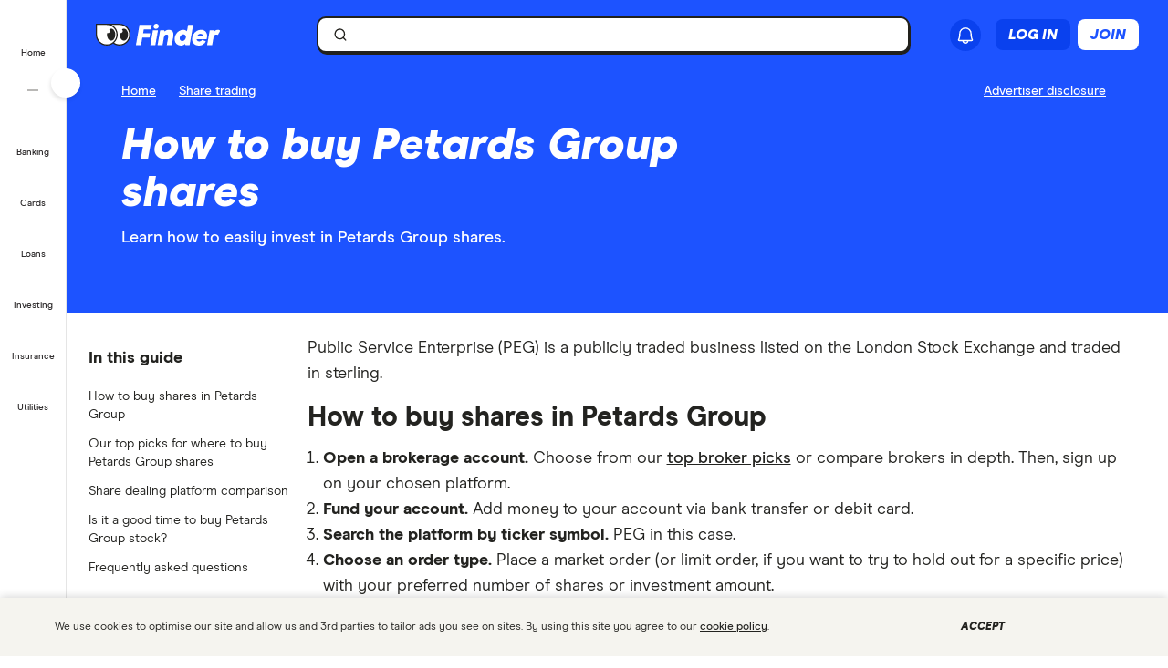

--- FILE ---
content_type: text/html; charset=UTF-8
request_url: https://www.finder.com/uk/share-trading/buy-public-service-enterprise-shares
body_size: 82870
content:
<!DOCTYPE html>
<html class="no-js" lang="en-gb">

<head>
            <meta http-equiv="X-UA-Compatible" content="IE=edge">
      <meta http-equiv="content-type" content="text/html; charset=utf-8" />
                  <meta id="viewport" name="viewport" content="width=device-width" />
            <meta name="apple-mobile-web-app-title" content="finder">
      <meta name="application-name" content="finder">

            <meta name="theme-color" content="#1d53ff">
      <meta name="apple-mobile-web-app-status-bar-style" content="#1d53ff">

      <link rel="icon" href="https://finder.com.au/favicon.ico" />
      <link rel="icon" href="https://finder.com.au/finder-au/wp-uploads/finder-eyes/finder-eyes-192.png" />
      <link rel="apple-touch-icon" href="https://finder.com.au/finder-au/wp-uploads/finder-eyes/finder-eyes-120.png" />
      <link rel="apple-touch-icon" href="https://finder.com.au/finder-au/wp-uploads/finder-eyes/finder-eyes-152.png" sizes="152x152" />
      <link rel="apple-touch-icon" href="https://finder.com.au/finder-au/wp-uploads/finder-eyes/finder-eyes-167.png" sizes="167x167" />
      <link rel="apple-touch-icon" href="https://finder.com.au/finder-au/wp-uploads/finder-eyes/finder-eyes-180.png" sizes="180x180" />

      
      <!-- establish early connections to third party origins -->
      <!-- [Critical css]: begin -->
<style id='critical-css-rest'>.luna-button--fluid{display:block;width:100%}.luna-button .luna-icon{fill:currentColor;margin:-.1875rem .25rem -.3125rem -.25rem}.luna-icon{display:inline-block;fill:#6c7881;height:1.5rem;vertical-align:top;width:1.5rem}.luna-button--small{font-size:.875rem;padding:.375rem calc(1rem - 1px)}
.btn-link{background:0 0;border:0;color:#0271e1;cursor:pointer;font-family:"Source Sans Pro",Helvetica,Arial,sans-serif;font-size:1em;outline:0;padding:0!important;text-decoration:underline}.modal{background-clip:padding-box;background-color:#fff;border:1px solid rgba(0,0,0,.3);border-radius:6px;-webkit-box-shadow:0 3px 7px rgba(0,0,0,.3);box-shadow:0 3px 7px rgba(0,0,0,.3);left:50%;margin:0 0 0 -280px;overflow:auto;position:fixed;top:9%;width:660px;z-index:1050}@media (max-width:960px){.modal{margin-left:-40%;width:80%}}@media (max-width:600px){.modal{left:0;margin:0 auto;top:0!important;width:100%}}.modal-body{overflow-y:auto;padding:15px}.modal--geoip{border:0;bottom:1em;left:1em;margin:0;overflow:visible;top:auto;width:320px}@media (max-width:600px){.modal--geoip{border-radius:0;bottom:0;-webkit-box-shadow:0 -3px 7px rgba(0,0,0,.3);box-shadow:0 -3px 7px rgba(0,0,0,.3);left:0;max-height:20vh;top:auto!important;width:100%}}.modal--geoip .geoip__image{background:#fff url(/parent-theme/static/prod/images/au-flag.d8389ed748c5742d1e6b6ccf7392c3bf.png) no-repeat;background-size:contain;background-position:-8px -6px;background-size:contain;left:.5rem;top:initial;width:24%}@media (max-width:600px){.modal--geoip .geoip__image{display:none}}@media (min--moz-device-pixel-ratio:1.3),(-webkit-min-device-pixel-ratio:1.3),(min-device-pixel-ratio:1.3),(min-resolution:1.3dppx){.modal--geoip .geoip__image{background-image:url(/parent-theme/static/prod/images/au-flag@2x.0a7148213b641bcef1ecb1922f95c148.png);background-size:100% auto}}.modal--geoip .geoip__content{width:76%}@media (max-width:600px){.modal--geoip .geoip__content{width:100%}}.modal--geoip .geoip__heading{display:block;font-size:1.2em;font-weight:700;line-height:1.25em;margin:0 0 .375rem 0;width:80%}@media (max-width:600px){.modal--geoip .geoip__heading{display:inline;font-size:.875rem;font-weight:600}}.modal--geoip .geoip__caption{display:block;font-size:.875em;line-height:1.3em}@media (max-width:600px){.modal--geoip .geoip__caption{display:inline-block;margin-bottom:0}}.modal--geoip .close{color:#a8b0b7;font-size:1.8em;height:1em;position:absolute;right:.25em;top:.1em}@media (max-width:600px){.modal--geoip .close{display:none}}.modal--geoip .luna-button{margin-bottom:.125rem;width:100%}@media (max-width:600px){.modal--geoip .luna-button{margin-right:.5rem}}.modal--geoip .btn-link{font-size:.875em;text-align:left;width:100%}@media (max-width:600px){.modal--geoip .btn-link{text-align:center}}.modal-body--geoip{display:-webkit-box;display:-webkit-flex;display:-ms-flexbox;display:flex}@media (max-width:600px){.modal-body--geoip{padding:.75rem}}@media (max-width:600px){.geoip__actions{display:-webkit-box;display:-webkit-flex;display:-ms-flexbox;display:flex;margin-top:.5rem}}.modal--US .geoip__image{background-image:url(/parent-theme/static/prod/images/us-flag.33f7ca90cd79d392e5cb97d12d4fdbc8.png)}@media (min--moz-device-pixel-ratio:1.3),(-webkit-min-device-pixel-ratio:1.3),(min-device-pixel-ratio:1.3),(min-resolution:1.3dppx){.modal--US .geoip__image{background-image:url(/parent-theme/static/prod/images/us-flag@2x.9b58ffad4dd1102bdab9be20a3484a38.png);background-size:92px 108px}}.close{color:#000;float:right;font-size:28px;font-weight:700;line-height:18px;text-shadow:0 1px 0 #fff}.close:hover{color:#000;cursor:pointer;opacity:.4;text-decoration:none}button.close{-webkit-appearance:none;background:0 0;border:0;cursor:pointer;padding:0}[class^=luna-],[class^=luna-]::after,[class^=luna-]::before{-webkit-box-sizing:border-box;box-sizing:border-box}::-moz-selection{background:#1591fe;color:#fff;text-shadow:none}::selection{background:#1591fe;color:#fff;text-shadow:none}a{color:#0271e1;text-decoration:underline}a:focus,a:hover{color:#1591fe}p{margin:0 0 1rem}.luna-button{border:1px solid transparent;border-radius:2px;display:inline-block;font-family:"Source Sans Pro",Helvetica,Arial,sans-serif;font-size:1rem;font-weight:600;line-height:1;outline:0;padding:.5rem calc(1rem - 1px) .625rem;text-align:center;text-decoration:none;-webkit-transition:none;transition:none;vertical-align:middle}.luna-button:active,.luna-button:focus,.luna-button:hover{cursor:pointer;text-decoration:none}.luna-button--action{background-color:#fa8643;border-color:#fa8643;color:#fff}.luna-button--action:focus,.luna-button--action:hover{background-color:#ffa260;border-color:#ffa260;color:#fff}.luna-button--action:active{background-color:#d64311;border-color:#d64311}body.atlas-voltron--typography{font-family:var(--nebula-font-family,'Roboto')}.atlas-voltron--typography .countrySelector__trigger,.atlas-voltron--typography .dropdown-to-tabs__trigger,.atlas-voltron--typography .dropdown-to-tabs__btn,.atlas-voltron--typography .carousel--responsive-caption .carousel-caption,.atlas-voltron--typography .btn,.atlas-voltron--typography .fin-btn,.atlas-voltron--typography .btn-link,.atlas-voltron--typography .btn-nav,.atlas-voltron--typography .form__input,.atlas-voltron--typography .form__input-text,.atlas-voltron--typography .form__select,.atlas-voltron--typography .form__textarea,.atlas-voltron--typography .select-nav__trigger,.atlas-voltron--typography .sidebar-newsletter .luna-form__feedback,.atlas-voltron--typography .font-stack,.atlas-voltron--typography .ui-widget,.atlas-voltron--typography .ui-widget input,.atlas-voltron--typography .ui-widget select,.atlas-voltron--typography .ui-widget textarea,.atlas-voltron--typography .ui-widget button,.atlas-voltron--typography .font-stack h1,.atlas-voltron--typography .ui-widget h1,.atlas-voltron--typography .font-stack h2,.atlas-voltron--typography .ui-widget h2,.atlas-voltron--typography .font-stack h3,.atlas-voltron--typography .ui-widget h3,.atlas-voltron--typography .font-stack h4,.atlas-voltron--typography .ui-widget h4,.atlas-voltron--typography .font-stack h5,.atlas-voltron--typography .ui-widget h5,.atlas-voltron--typography .font-stack h6,.atlas-voltron--typography .ui-widget h6,.atlas-voltron--typography .amp-modal .amp-modal-button.amp-modal-button--primary,.atlas-voltron--typography .sortByDropdown__form,.atlas-voltron--typography .sortByDropdown__list,.atlas-voltron--typography .sortByDropdown__label,.atlas-voltron--typography .sortByDropdown__option,.atlas-voltron--typography .loader-container .loader-text,.atlas-voltron--typography .font-stack,.atlas-voltron--typography .font-stack h1,.atlas-voltron--typography .font-stack h2,.atlas-voltron--typography .font-stack h3,.atlas-voltron--typography .font-stack h4,.atlas-voltron--typography .font-stack h5,.atlas-voltron--typography .font-stack h6,.atlas-voltron--typography h1,.atlas-voltron--typography h2,.atlas-voltron--typography h3,.atlas-voltron--typography h4,.atlas-voltron--typography h5,.atlas-voltron--typography h6,.atlas-voltron--typography button,.atlas-voltron--typography .luna-button,.atlas-voltron--typography .luna-input,.atlas-voltron--typography .luna-select,.atlas-voltron--typography .luna-inset__action,.atlas-voltron--typography .luna-dropdown__action,.atlas-voltron--typography .luna-table__sortBy,.atlas-voltron--typography #sidebar .discover-more,.atlas-voltron--typography .matrix-table-controls button{font-family:var(--nebula-font-family,'Roboto')}.atlas-voltron--typography .refreshedMasthead .refreshedMasthead__contentStrip .trustBox__link{width:10rem}@media(min-width: 961px){.atlas-voltron--typography .refreshedMasthead .refreshedMasthead__contentStrip .trustBox__link{width:100%}}@media(min-width: 961px){.atlas-voltron--typography .header-navbar__features .header-navbar__login .registerLoginLink{padding:.5rem 0;position:relative;left:1rem}}@media(min-width: 1281px){.atlas-voltron--typography .header-navbar__features .header-navbar__login .registerLoginLink{left:0}}@media(min-width: 961px){.atlas-voltron--typography .nav-primary__link a[href$="/credit-score"]{background-position-x:109px !important;margin-right: 0 !important;padding-right: 3rem !important;}}@media(min-width: 1281px){.atlas-voltron--typography .nav-primary__link a[href$="/credit-score"]{background-position-x:120px !important;margin-right: 0 !important;padding-right: 3rem !important;}}.atlas-voltron--typography .comment-author-avatar{width:80px}.atlas-voltron--typography .comment-author-avatar img{margin:0 auto}.atlas-voltron--typography .newsPost .newsMasthead__content a.disclaimer_popup{max-width:inherit}.atlas-voltron--typography .comparison-table td.comparison-table__feature{padding:.5rem .45rem}.atlas-voltron--typography .creditCardMasthead__header .disclaimer_popup{max-width:8.5rem}@media(max-width: 600px){.atlas-voltron--typography .comparison-table__view-details-button{text-align:right}}@media(min-width: 601px){.atlas-voltron--typography .coa-important-info__tooltip{left:0.5rem;margin-left:-0.5rem;position:relative}}.nav-primary__link:first-child a, .nav-primary__link:first-child a:hover {background: url(/finder-au/wp-uploads/2020/10/free-credit-score-badge%402x.png) 130px 10px no-repeat;background-size: 35px 16px;}@media(max-width: 960px){.nav-primary__link:first-child a, .nav-primary__link:first-child a:hover {background-position-y: 20px}}

.userNotifications{position:relative;top:0}@media (max-width:960px){:global(.header-navbar__login){visibility:hidden}}:global(.page-template-page-home-php) .notificationButton{padding-left:.375rem;padding-right:.375rem}@media (min-width:961px){:global(.page-template-page-home-php) .notificationButton{padding-left:0;padding-right:0}}@media (min-width:961px){:global(.page-template-page-home-php) .notificationButton:before{left:80%;top:calc(100% + 7px)}}@media (min-width:961px){:global(.page-template-page-home-php) .notificationButton:after{left:80%;top:calc(100% + 8px)}}@media (min-width:961px){:global(.page-template-page-home-php) .notificationsListContainer{top:44px}}:global(.page-template-page-home-php) .notificationMarker{right:6px;top:-1px}@media (min-width:961px){:global(.page-template-page-home-php) .notificationMarker{right:0;top:-5px}}:global(.page-template-page-home-php) :global(.header-navbar__login){margin-top:0}:global(.page-template-page-feature-php) :global(.header-navbar__login){margin-top:0}.notificationMarker{background:#e32939;border-radius:50%;box-sizing:initial;color:#fff;display:inline-block;font-size:10px;font-weight:600;height:14px;line-height:1.3;position:absolute;right:6px;text-align:center;top:-1px;width:14px}@media (min-width:601px){.notificationMarker{right:6px;top:-1px}}@media (min-width:961px){.notificationMarker{border:2px solid #fff;line-height:.9rem;right:0;top:-5px}}.notificationMarker:before{animation:pulse 20s ease-out infinite;border:5px solid #e32939;border-radius:50%;content:"";display:inline-block;height:28px;line-height:1.5rem;position:absolute;right:-12px;top:-12px;transform:scale(0);width:28px;z-index:10}@media (min-width:601px){.notificationMarker:before{height:32px;width:32px}}@media (min-width:961px){.notificationMarker:before{height:24px;right:-11px;top:-11px;width:24px}}@keyframes pulse{1%{opacity:0;transform:scale(0)}2%{opacity:.1;transform:scale(.1)}3%{opacity:.3;transform:scale(.5)}4%{opacity:.5;transform:scale(.8)}5%{opacity:0;transform:scale(1)}6%{opacity:0;transform:scale(0)}7%{opacity:.1;transform:scale(.1)}8%{opacity:.3;transform:scale(.5)}9%{opacity:.5;transform:scale(.8)}10%{opacity:0;transform:scale(1)}11%{opacity:0;transform:scale(0)}12%{opacity:.1;transform:scale(.1)}13%{opacity:.3;transform:scale(.5)}14%{opacity:.5;transform:scale(.8)}15%{opacity:0;transform:scale(1)}to{opacity:0;transform:scale(1)}}.notificationButton{overflow:visible}.notificationButton:focus{outline:none}@media (min-width:601px){.notificationButton{top:2px}}@media (min-width:961px){.notificationButton{top:0}}.notificationsAreExpanded:before{border-bottom:10px solid #0003;border-left:10px solid #0000;border-right:10px solid #0000;content:"";display:inline-block;left:55%;position:absolute;top:calc(100% + 2px);transform:translateX(-50%);z-index:91}@media (min-width:601px){.notificationsAreExpanded:before{top:calc(100% + 1px)}}@media (min-width:961px){.notificationsAreExpanded:before{top:calc(100% + 6px)}}.notificationsAreExpanded:after{border-bottom:9px solid #fff;border-left:9px solid #0000;border-right:9px solid #0000;content:"";display:inline-block;left:55%;position:absolute;top:calc(100% + 4px);transform:translateX(-50%);z-index:91}@media (min-width:601px){.notificationsAreExpanded:after{top:calc(100% + 2px)}}@media (min-width:961px){.notificationsAreExpanded:after{top:calc(100% + 7px)}}.userNotifications__deleteButton{background:#0000;border:none;cursor:pointer;margin-left:auto;outline:none;padding:1rem;position:absolute;right:0;top:50%;transform:translateY(-50%)}@media (min-width:961px){.userNotifications__deleteButton{padding:0;right:1.25rem}}.userNotifications__deleteButton:hover path{fill:#242a2f}.userNotifications__deleteButton_f1{right:15px!important;top:30%}.undoDeleteionOverlay{align-items:flex-start;background-color:#f4f5f6;box-sizing:border-box;display:flex;flex-direction:column;font-size:.875rem;height:100%;justify-content:center;left:0;padding:.75rem .75rem .75rem 4.25rem;position:absolute;top:0;width:100%}.undoDeleteionOverlay button{background-color:initial;border:0;color:#0271e1;font-size:.75rem;margin-top:.25rem;padding:0;text-decoration:underline}.userNotifications__empty{box-sizing:border-box;color:#6c7881;font-size:.875rem;line-height:1.25rem;padding:1.5rem;text-align:center}.userNotifications__item{border-bottom:1px solid #0003;cursor:pointer;display:flex;position:relative}.userNotifications__item:last-child{border-bottom:0}.userNotifications__item a{align-items:center;display:flex;padding:.75rem 2rem .75rem 1.25rem;text-decoration:none;width:100%}@media (min-width:961px){.userNotifications__item a{padding:.75rem 2.5rem .75rem 1.25rem}}.userNotifications__item.userNotifications__item--unread{background:#f4f5f6}.userNotifications__item:hover{background-color:#e3e5e8cc}.f1_userNotifications__item{border-radius:8px!important;margin-bottom:4px}.f1_userNotifications__item.f1_userNotifications__item--unread{background:#f5f4ef}.userNotifications__marker{background-color:#e32939;border-radius:50%;display:inline-block;height:8px;left:.5rem;position:absolute;top:.5rem;width:8px}.userNotifications__itemIcon{margin-right:1.5rem;min-width:1.5625rem}.userNotifications__itemIcon i{color:#a8b0b7;font-size:1.5625rem}.userNotifications__itemIcon_f1{align-self:baseline;margin-right:12px}.userNotifications__itemCopy{display:flex;flex:1 1 0;flex-direction:column;max-width:18.125rem;text-shadow:1px 1px 0 #fff}.userNotifications__itemCopy h4{color:#242a2f;font-size:.875rem;font-weight:600;line-height:1.25rem;margin-bottom:.125rem;margin-top:0}.userNotifications__itemCopy span{color:#6c7881;font-size:.875rem;line-height:1.25rem}@media (min-width:961px){.userNotifications__itemCopy span{font-size:.75rem}}.f1_userNotifications__itemCopy{display:flex;flex:1 1 0;flex-direction:column;max-width:18.125rem;text-shadow:1px 1px 0 #fff}.f1_userNotifications__itemCopy h4{color:#242a2f;font-size:14px!important;font-weight:800!important;line-height:125%;margin-bottom:.125rem!important;margin-top:0!important}.f1_userNotifications__itemCopy span{color:#41403b;font-size:14px!important;font-weight:800;line-height:125%!important}.userNotifications__badge{background-color:#6c7881;color:#fff;display:inline-block;font-size:.75rem;margin-right:.25rem;padding:0 .25rem;text-shadow:none}.userNotifications__itemRemove{margin-left:auto;min-width:.75rem}.userNotifications__itemImage{margin-left:1rem}.userNotifications__itemImage img{max-width:4rem}@media (min-width:601px){.userNotifications__itemImage img{max-width:7rem}}.userNotifications__style1 .userNotifications__itemCopy h4{color:#cf2317}.userNotifications__list{height:auto;margin:0;max-height:15.625rem;overflow-y:auto}.userNotifications__list_f1{max-height:468px}@media (min-width:601px){.userNotifications__list_f1{max-height:15.625rem}}@media (min-width:961px){.userNotifications__list_f1{max-height:15.625rem}}.notificationsListContainer__f1{background-color:#fff;border:none;border-radius:0;box-shadow:none;overflow-y:hidden;padding:8px;position:fixed;right:0;top:3.625rem;width:100vw;z-index:90}@media (min-width:601px){.notificationsListContainer__f1{border:2px solid #121212!important;border-radius:8px;box-shadow:4px 4px 0 0 #121212;max-width:25rem;position:absolute;top:3.125rem}}@media (min-width:961px){.notificationsListContainer__f1{border:2px solid #121212!important;border-radius:8px;box-shadow:4px 4px 0 0 #121212;position:absolute;right:-9px;top:3.4375rem}}.notificationsListContainer{animation:fadeIn 1s forwards;background-color:#fff;border:1px solid #0003;border-radius:3px;box-shadow:0 5px 10px 0 #0003;position:absolute;right:-107px;top:2.75rem;width:calc(100vw - 10px);z-index:90}@media (min-width:601px){.notificationsListContainer{max-width:25rem;top:3.125rem}}@media (min-width:961px){.notificationsListContainer{right:-9px;top:3.4375rem}}@media only screen and (max-width:961px){.backdrop_f1{backdrop-filter:blur(4px);background-color:#0006;height:100vh;left:0;position:fixed;top:3.75rem;transition:opacity 1s;width:100vw;z-index:50}.backdrop_f1[data-state=open]{animation:fadeIn 1s forwards;opacity:1}.backdrop_f1[data-state=closed]{animation:fadeOut 1s forwards;opacity:0}}.gn *,.gn :after,.gn :before{border:0 solid;box-sizing:border-box}.gn :after,.gn :before{--tw-content:""}.gn html{line-height:1.5;-webkit-text-size-adjust:100%;font-family:var(--nebula-font-family,Modern Era),-apple-system,system-ui,BlinkMacSystemFont,"Segoe UI",Helvetica,Arial,sans-serif;font-feature-settings:normal;font-variation-settings:normal;-moz-tab-size:4;tab-size:4}.gn body{line-height:inherit;margin:0}.gn hr{border-top-width:1px;color:inherit;height:0}.gn abbr:where([title]){text-decoration:underline dotted}.gn h1,.gn h2,.gn h3,.gn h4,.gn h5,.gn h6{font-size:inherit;font-weight:inherit}.gn a{color:inherit;text-decoration:inherit}.gn b,.gn strong{font-weight:bolder}.gn code,.gn kbd,.gn pre,.gn samp{font-family:ui-monospace,SFMono-Regular,Menlo,Monaco,Consolas,Liberation Mono,Courier New,monospace;font-size:1em}.gn small{font-size:80%}.gn sub,.gn sup{font-size:75%;line-height:0;position:relative;vertical-align:initial}.gn sub{bottom:-.25em}.gn sup{top:-.5em}.gn table{border-collapse:collapse;border-color:inherit;text-indent:0}.gn button,.gn input,.gn optgroup,.gn select,.gn textarea{color:inherit;font-family:inherit;font-feature-settings:inherit;font-size:100%;font-variation-settings:inherit;font-weight:inherit;line-height:inherit;margin:0;padding:0}.gn button,.gn select{text-transform:none}.gn [type=button],.gn [type=reset],.gn [type=submit],.gn button{-webkit-appearance:button;background-color:initial;background-image:none}.gn :-moz-focusring{outline:auto}.gn :-moz-ui-invalid{box-shadow:none}.gn progress{vertical-align:initial}.gn ::-webkit-inner-spin-button,.gn ::-webkit-outer-spin-button{height:auto}.gn [type=search]{-webkit-appearance:textfield;outline-offset:-2px}.gn ::-webkit-search-decoration{-webkit-appearance:none}.gn ::-webkit-file-upload-button{-webkit-appearance:button;font:inherit}.gn summary{display:list-item}.gn blockquote,.gn dd,.gn dl,.gn figure,.gn h1,.gn h2,.gn h3,.gn h4,.gn h5,.gn h6,.gn hr,.gn p,.gn pre{margin:0}.gn fieldset{margin:0;padding:0}.gn legend{padding:0}.gn menu,.gn ol,.gn ul{list-style:none;margin:0;padding:0}.gn dialog{padding:0}.gn textarea{resize:vertical}.gn input::placeholder,.gn textarea::placeholder{color:#9ca3af;opacity:1}.gn [role=button],.gn button{cursor:pointer}.gn :disabled{cursor:default}.gn audio,.gn canvas,.gn embed,.gn iframe,.gn img,.gn object,.gn svg,.gn video{display:block;vertical-align:middle}.gn img,.gn video{height:auto;max-width:100%}.gn [hidden]{display:none}.gn .heading-3{font-size:1.25rem;font-weight:700;letter-spacing:-.0025em;line-height:1.25}@media (min-width:600px){.gn .heading-3{font-size:1.5rem;font-weight:700;letter-spacing:-.005em;line-height:1.25}}:root{--nb-white:255 255 255;--nb-black:0 0 0;--nb-primary-subtle:230 236 255;--nb-primary-normal:29 83 255;--nb-primary-heavy:10 65 238;--nb-foreground-main:35 32 33;--nb-foreground-secondary:65 64 59;--nb-foreground-tertiary:116 115 110;--nb-background-main:255 255 255;--nb-background-secondary:245 244 239;--nb-background-tertiary:230 229 224;--nb-divider-subtle:245 244 239;--nb-divider-normal:230 229 224;--nb-divider-heavy:35 32 33;--nb-border-subtle:230 229 224;--nb-border-normal:212 211 206;--nb-border-heavy:35 32 33;--nb-red-subtle:255 229 229;--nb-red-normal:222 0 0;--nb-red-heavy:42 0 0;--nb-green-subtle:229 255 237;--nb-green-normal:29 215 81;--nb-green-heavy:0 96 27;--nb-orange-subtle:255 245 229;--nb-orange-normal:255 153 0;--nb-orange-heavy:93 56 0;--nb-yellow-subtle:255 249 229;--nb-yellow-normal:255 210 59;--nb-yellow-heavy:83 64 0;--nb-pink-subtle:255 229 239;--nb-pink-normal:255 115 169;--nb-pink-heavy:109 0 42;--nb-lime-subtle:238 245 220;--nb-lime-normal:195 245 60;--nb-lime-heavy:59 81 0;--nb-purple-subtle:242 229 255;--nb-purple-normal:180 105 255;--nb-purple-heavy:116 21 213;--nb-sky-subtle:229 247 255;--nb-sky-normal:0 178 255;--nb-sky-heavy:0 54 77;--nb-interaction-focus:186 210 248}.gn *{--tw-border-opacity:1;border-color:rgb(var(--nb-border-normal)/var(--tw-border-opacity))}.gn .-translate-x-1\/2,.gn .-translate-y-1\/2,.gn .-translate-y-4,.gn .rotate-180,.gn .rotate-90,.gn .transform,.gn .translate-x-1\/2,.gn .translate-y-0{--tw-translate-x:0;--tw-translate-y:0;--tw-rotate:0;--tw-skew-x:0;--tw-skew-y:0;--tw-scale-x:1;--tw-scale-y:1}.gn .shadow-\[4px_4px_0px_0px_\#121212\],.gn .shadow-none{--tw-ring-offset-shadow:0 0 #0000;--tw-ring-shadow:0 0 #0000;--tw-shadow:0 0 #0000;--tw-shadow-colored:0 0 #0000}.gn .focus\:ring,.gn .focus\:ring-2{--tw-ring-inset: ;--tw-ring-offset-width:0px;--tw-ring-offset-color:#fff;--tw-ring-color:#3b82f680;--tw-ring-offset-shadow:0 0 #0000;--tw-ring-shadow:0 0 #0000;--tw-shadow:0 0 #0000;--tw-shadow-colored:0 0 #0000}.gn .blur,.gn .filter{--tw-blur: ;--tw-brightness: ;--tw-contrast: ;--tw-grayscale: ;--tw-hue-rotate: ;--tw-invert: ;--tw-saturate: ;--tw-sepia: ;--tw-drop-shadow: }.gn .container{margin-left:auto;margin-right:auto;width:100%}@media (min-width:600px){.gn .container{max-width:600px}}@media (min-width:760px){.gn .container{max-width:760px}}@media (min-width:960px){.gn .container{max-width:960px}}@media (min-width:1280px){.gn .container{max-width:1280px}}@media (min-width:1680px){.gn .container{max-width:1680px}}.gn .visible{visibility:visible}.gn .invisible{visibility:hidden}.gn .collapse{visibility:collapse}.gn .fixed{position:fixed}.gn .absolute{position:absolute}.gn .relative{position:relative}.gn .sticky{position:sticky}.gn .\!-left-0{left:0!important}.gn .\!-left-8{left:-2rem!important}.gn .bottom-0{bottom:0}.gn .left-0{left:0}.gn .left-1\/2{left:50%}.gn .right-0{right:0}.gn .right-\[10px\]{right:10px}.gn .right-\[11px\]{right:11px}.gn .right-\[16px\]{right:16px}.gn .right-\[22px\]{right:22px}.gn .top-0{top:0}.gn .top-1\/2{top:50%}.gn .top-\[0px\]{top:0}.gn .top-\[16px\]{top:16px}.gn .top-\[62px\]{top:62px}.gn .top-\[70px\]{top:70px}.gn .\!z-\[30000\]{z-index:30000!important}.gn .z-\[1000\]{z-index:1000}.gn .z-\[10010\]{z-index:10010}.gn .z-\[100\]{z-index:100}.gn .z-\[200\]{z-index:200}.gn .z-\[201\]{z-index:201}.gn .z-\[40000\]{z-index:40000}.gn .col-span-12{grid-column:span 12/span 12}.gn .m-2{margin:.5rem}.gn .m-4{margin:1rem}.gn .mx-2{margin-left:.5rem;margin-right:.5rem}.gn .mx-auto{margin-left:auto;margin-right:auto}.gn .my-2{margin-bottom:.5rem;margin-top:.5rem}.gn .-ml-2{margin-left:-.5rem}.gn .-mr-2{margin-right:-.5rem}.gn .mb-3{margin-bottom:.75rem}.gn .mb-4{margin-bottom:1rem}.gn .ml-1{margin-left:.25rem}.gn .ml-2{margin-left:.5rem}.gn .ml-\[8px\]{margin-left:8px}.gn .mr-2{margin-right:.5rem}.gn .mr-\[2px\]{margin-right:2px}.gn .mt-1{margin-top:.25rem}.gn .mt-6{margin-top:1.5rem}.gn .mt-7{margin-top:1.75rem}.gn .mt-\[10px\]{margin-top:10px}.gn .block{display:block}.gn .inline-block{display:inline-block}.gn .flex{display:flex}.gn .inline-flex{display:inline-flex}.gn .grid{display:grid}.gn .contents{display:contents}.gn .hidden{display:none}.gn .\!h-\[24px\]{height:24px!important}.gn .h-12{height:3rem}.gn .h-2{height:.5rem}.gn .h-4{height:1rem}.gn .h-8{height:2rem}.gn .h-\[1px\]{height:1px}.gn .h-\[34px\]{height:34px}.gn .h-\[50px\]{height:50px}.gn .h-\[9px\]{height:9px}.gn .h-auto{height:auto}.gn .h-full{height:100%}.gn .h-px{height:1px}.gn .h-screen{height:100vh}.gn .max-h-0{max-height:0}.gn .max-h-\[35px\]{max-height:35px}.gn .min-h-\[30rem\]{min-height:30rem}.gn .w-1{width:.25rem}.gn .w-2{width:.5rem}.gn .w-3{width:.75rem}.gn .w-8{width:2rem}.gn .w-\[16px\]{width:16px}.gn .w-\[24px\]{width:24px}.gn .w-\[25rem\]{width:25rem}.gn .w-\[375px\]{width:375px}.gn .w-\[50px\]{width:50px}.gn .w-\[calc\(100vw-18px\)\]{width:calc(100vw - 18px)}.gn .w-fit{width:fit-content}.gn .w-full{width:100%}.gn .w-screen{width:100vw}.gn .flex-shrink-0{flex-shrink:0}.gn .flex-grow{flex-grow:1}.gn .-translate-x-1\/2{--tw-translate-x:-50%}.gn .-translate-x-1\/2,.gn .-translate-y-1\/2{transform:translate(var(--tw-translate-x),var(--tw-translate-y)) rotate(var(--tw-rotate)) skew(var(--tw-skew-x)) skewY(var(--tw-skew-y)) scaleX(var(--tw-scale-x)) scaleY(var(--tw-scale-y))}.gn .-translate-y-1\/2{--tw-translate-y:-50%}.gn .-translate-y-4{--tw-translate-y:-1rem}.gn .-translate-y-4,.gn .translate-x-1\/2{transform:translate(var(--tw-translate-x),var(--tw-translate-y)) rotate(var(--tw-rotate)) skew(var(--tw-skew-x)) skewY(var(--tw-skew-y)) scaleX(var(--tw-scale-x)) scaleY(var(--tw-scale-y))}.gn .translate-x-1\/2{--tw-translate-x:50%}.gn .translate-y-0{--tw-translate-y:0px}.gn .rotate-180,.gn .translate-y-0{transform:translate(var(--tw-translate-x),var(--tw-translate-y)) rotate(var(--tw-rotate)) skew(var(--tw-skew-x)) skewY(var(--tw-skew-y)) scaleX(var(--tw-scale-x)) scaleY(var(--tw-scale-y))}.gn .rotate-180{--tw-rotate:180deg}.gn .rotate-90{--tw-rotate:90deg}.gn .rotate-90,.gn .transform{transform:translate(var(--tw-translate-x),var(--tw-translate-y)) rotate(var(--tw-rotate)) skew(var(--tw-skew-x)) skewY(var(--tw-skew-y)) scaleX(var(--tw-scale-x)) scaleY(var(--tw-scale-y))}.gn .cursor-col-resize{cursor:col-resize}.gn .cursor-pointer{cursor:pointer}.gn .resize{resize:both}.gn .list-none{list-style-type:none}.gn .grid-cols-12{grid-template-columns:repeat(12,minmax(0,1fr))}.gn .grid-cols-2{grid-template-columns:repeat(2,minmax(0,1fr))}.gn .flex-row{flex-direction:row}.gn .flex-col{flex-direction:column}.gn .items-start{align-items:flex-start}.gn .items-center{align-items:center}.gn .justify-start{justify-content:flex-start}.gn .justify-end{justify-content:flex-end}.gn .justify-center{justify-content:center}.gn .justify-between{justify-content:space-between}.gn .gap-2{gap:.5rem}.gn .gap-2\.5{gap:.625rem}.gn .gap-3{gap:.75rem}.gn .gap-4{gap:1rem}.gn .space-x-2>:not([hidden])~:not([hidden]){--tw-space-x-reverse:0;margin-left:calc(.5rem*(1 - var(--tw-space-x-reverse)));margin-right:calc(.5rem*var(--tw-space-x-reverse))}.gn .self-stretch{align-self:stretch}.gn .overflow-hidden{overflow:hidden}.gn .overflow-y-auto{overflow-y:auto}.gn .overflow-x-hidden{overflow-x:hidden}.gn .truncate{overflow:hidden;text-overflow:ellipsis}.gn .truncate,.gn .whitespace-nowrap{white-space:nowrap}.gn .rounded-10{border-radius:.625rem}.gn .rounded-16{border-radius:1rem}.gn .rounded-4{border-radius:.25rem}.gn .rounded-8{border-radius:.5rem}.gn .rounded-\[12px\]{border-radius:12px}.gn .rounded-full{border-radius:9999px}.gn .rounded-none{border-radius:0}.gn .rounded-l-\[12px\]{border-bottom-left-radius:12px;border-top-left-radius:12px}.gn .border{border-width:1px}.gn .border-0{border-width:0}.gn .border-2{border-width:2px}.gn .border-r-\[0\.5px\]{border-right-width:.5px}.gn .border-solid{border-style:solid}.gn .border-foreground{--tw-border-opacity:1;border-color:rgb(var(--nb-foreground-main)/var(--tw-border-opacity))}.gn .border-white{--tw-border-opacity:1;border-color:rgb(var(--nb-white)/var(--tw-border-opacity))}.gn .bg-\[\#E5E7EB\]{--tw-bg-opacity:1;background-color:rgb(229 231 235/var(--tw-bg-opacity))}.gn .bg-background-secondary{--tw-bg-opacity:1;background-color:rgb(var(--nb-background-secondary)/var(--tw-bg-opacity))}.gn .bg-background-tertiary{--tw-bg-opacity:1;background-color:rgb(var(--nb-background-tertiary)/var(--tw-bg-opacity))}.gn .bg-black{--tw-bg-opacity:1;background-color:rgb(var(--nb-black)/var(--tw-bg-opacity))}.gn .bg-divider-normal{--tw-bg-opacity:1;background-color:rgb(var(--nb-divider-normal)/var(--tw-bg-opacity))}.gn .bg-foreground-main{--tw-bg-opacity:1;background-color:rgb(var(--nb-foreground-main)/var(--tw-bg-opacity))}.gn .bg-foreground-tertiary{--tw-bg-opacity:1;background-color:rgb(var(--nb-foreground-tertiary)/var(--tw-bg-opacity))}.gn .bg-primary-heavy{--tw-bg-opacity:1;background-color:rgb(var(--nb-primary-heavy)/var(--tw-bg-opacity))}.gn .bg-primary-normal{--tw-bg-opacity:1;background-color:rgb(var(--nb-primary-normal)/var(--tw-bg-opacity))}.gn .bg-red-normal{--tw-bg-opacity:1;background-color:rgb(var(--nb-red-normal)/var(--tw-bg-opacity))}.gn .bg-transparent{background-color:initial}.gn .bg-white{--tw-bg-opacity:1;background-color:rgb(var(--nb-white)/var(--tw-bg-opacity))}.gn .bg-yellow-normal{--tw-bg-opacity:1;background-color:rgb(var(--nb-yellow-normal)/var(--tw-bg-opacity))}.gn .bg-opacity-50{--tw-bg-opacity:.5}.gn .p-1{padding:.25rem}.gn .p-12{padding:3rem}.gn .p-6{padding:1.5rem}.gn .p-\[0\]{padding:0}.gn .p-\[5\.5px\]{padding:5.5px}.gn .p-px{padding:1px}.gn .px-0{padding-left:0;padding-right:0}.gn .px-1{padding-left:.25rem;padding-right:.25rem}.gn .px-1\.5{padding-left:.375rem;padding-right:.375rem}.gn .px-12{padding-left:3rem;padding-right:3rem}.gn .px-2{padding-left:.5rem;padding-right:.5rem}.gn .px-3{padding-left:.75rem;padding-right:.75rem}.gn .px-3\.5{padding-left:.875rem;padding-right:.875rem}.gn .px-4{padding-left:1rem;padding-right:1rem}.gn .px-6{padding-left:1.5rem;padding-right:1.5rem}.gn .px-8{padding-left:2rem;padding-right:2rem}.gn .py-1{padding-bottom:.25rem;padding-top:.25rem}.gn .py-1\.5{padding-bottom:.375rem;padding-top:.375rem}.gn .py-2{padding-bottom:.5rem;padding-top:.5rem}.gn .py-2\.5{padding-bottom:.625rem;padding-top:.625rem}.gn .py-3{padding-bottom:.75rem;padding-top:.75rem}.gn .py-4{padding-bottom:1rem;padding-top:1rem}.gn .py-6{padding-bottom:1.5rem;padding-top:1.5rem}.gn .pb-4{padding-bottom:1rem}.gn .pb-6{padding-bottom:1.5rem}.gn .pb-8{padding-bottom:2rem}.gn .pl-2{padding-left:.5rem}.gn .pl-6{padding-left:1.5rem}.gn .pr-2{padding-right:.5rem}.gn .pr-6{padding-right:1.5rem}.gn .pr-8{padding-right:2rem}.gn .pt-4{padding-top:1rem}.gn .pt-6{padding-top:1.5rem}.gn .text-center{text-align:center}.gn .align-top{vertical-align:top}.gn .font-sans{font-family:var(--nebula-font-family,Modern Era),-apple-system,system-ui,BlinkMacSystemFont,"Segoe UI",Helvetica,Arial,sans-serif}.gn .text-\[10px\]{font-size:10px}.gn .text-heading-4-base{font-size:1.125rem;font-weight:700;letter-spacing:-.005em;line-height:1.25}.gn .text-regular{font-size:1rem;line-height:1.5}.gn .text-small{font-size:.875rem;line-height:1.4}.gn .text-tiny{font-size:.75rem;line-height:1.3}.gn .font-bold{font-weight:700}.gn .font-extrabold{font-weight:800}.gn .font-medium{font-weight:500}.gn .uppercase{text-transform:uppercase}.gn .italic{font-style:italic}.gn .\!text-white{--tw-text-opacity:1!important;color:rgb(var(--nb-white)/var(--tw-text-opacity))!important}.gn .text-black{--tw-text-opacity:1;color:rgb(var(--nb-black)/var(--tw-text-opacity))}.gn .text-foreground-main{--tw-text-opacity:1;color:rgb(var(--nb-foreground-main)/var(--tw-text-opacity))}.gn .text-foreground-tertiary{--tw-text-opacity:1;color:rgb(var(--nb-foreground-tertiary)/var(--tw-text-opacity))}.gn .text-primary,.gn .text-primary-normal{--tw-text-opacity:1;color:rgb(var(--nb-primary-normal)/var(--tw-text-opacity))}.gn .text-white{--tw-text-opacity:1;color:rgb(var(--nb-white)/var(--tw-text-opacity))}.gn .underline{text-decoration-line:underline}.gn .\!no-underline{text-decoration-line:none!important}.gn .no-underline{text-decoration-line:none}.gn .opacity-0{opacity:0}.gn .opacity-100{opacity:1}.gn .opacity-40{opacity:.4}.gn .opacity-\[0\.5\]{opacity:.5}.gn .shadow-\[4px_4px_0px_0px_\#121212\]{--tw-shadow:4px 4px 0px 0px #121212;--tw-shadow-colored:4px 4px 0px 0px var(--tw-shadow-color)}.gn .shadow-\[4px_4px_0px_0px_\#121212\],.gn .shadow-none{box-shadow:var(--tw-ring-offset-shadow,0 0 #0000),var(--tw-ring-shadow,0 0 #0000),var(--tw-shadow)}.gn .shadow-none{--tw-shadow:0 0 #0000;--tw-shadow-colored:0 0 #0000}.gn .blur{--tw-blur:blur(8px)}.gn .blur,.gn .filter{filter:var(--tw-blur) var(--tw-brightness) var(--tw-contrast) var(--tw-grayscale) var(--tw-hue-rotate) var(--tw-invert) var(--tw-saturate) var(--tw-sepia) var(--tw-drop-shadow)}.gn .transition{transition-duration:.15s;transition-property:color,background-color,border-color,text-decoration-color,fill,stroke,opacity,box-shadow,transform,filter,backdrop-filter;transition-timing-function:cubic-bezier(.4,0,.2,1)}.gn .transition-max-height{transition-duration:.15s;transition-property:max-height;transition-timing-function:cubic-bezier(.4,0,.2,1)}.gn .transition-top{transition-duration:.15s;transition-property:top;transition-timing-function:cubic-bezier(.4,0,.2,1)}.gn .transition-transform{transition-duration:.15s;transition-property:transform;transition-timing-function:cubic-bezier(.4,0,.2,1)}.gn .transition-width{transition-duration:.15s;transition-property:width;transition-timing-function:cubic-bezier(.4,0,.2,1)}.gn .duration-200{transition-duration:.2s}.gn .duration-300{transition-duration:.3s}.gn .duration-500{transition-duration:.5s}.gn .ease-in{transition-timing-function:cubic-bezier(.4,0,1,1)}.gn .ease-in-out{transition-timing-function:cubic-bezier(.4,0,.2,1)}.gn .ease-out{transition-timing-function:cubic-bezier(0,0,.2,1)}@keyframes enter{0%{opacity:var(--tw-enter-opacity,1);transform:translate3d(var(--tw-enter-translate-x,0),var(--tw-enter-translate-y,0),0) scale3d(var(--tw-enter-scale,1),var(--tw-enter-scale,1),var(--tw-enter-scale,1)) rotate(var(--tw-enter-rotate,0))}}@keyframes exit{to{opacity:var(--tw-exit-opacity,1);transform:translate3d(var(--tw-exit-translate-x,0),var(--tw-exit-translate-y,0),0) scale3d(var(--tw-exit-scale,1),var(--tw-exit-scale,1),var(--tw-exit-scale,1)) rotate(var(--tw-exit-rotate,0))}}.gn .duration-200{animation-duration:.2s}.gn .duration-300{animation-duration:.3s}.gn .duration-500{animation-duration:.5s}.gn .ease-in{animation-timing-function:cubic-bezier(.4,0,1,1)}.gn .ease-in-out{animation-timing-function:cubic-bezier(.4,0,.2,1)}.gn .ease-out{animation-timing-function:cubic-bezier(0,0,.2,1)}.gn .hover\:w-2:hover{width:.5rem}.gn .hover\:bg-background-secondary:hover{--tw-bg-opacity:1;background-color:rgb(var(--nb-background-secondary)/var(--tw-bg-opacity))}.gn .hover\:bg-divider:hover{--tw-bg-opacity:1;background-color:rgb(var(--nb-divider-normal)/var(--tw-bg-opacity))}.gn .hover\:text-black:hover{--tw-text-opacity:1;color:rgb(var(--nb-black)/var(--tw-text-opacity))}.gn .hover\:text-foreground-main:hover{--tw-text-opacity:1;color:rgb(var(--nb-foreground-main)/var(--tw-text-opacity))}.gn .hover\:underline:hover{text-decoration-line:underline}.gn .hover\:no-underline:hover{text-decoration-line:none}.gn .focus\:outline-none:focus{outline:2px solid #0000;outline-offset:2px}.gn .focus\:ring:focus{--tw-ring-offset-shadow:var(--tw-ring-inset) 0 0 0 var(--tw-ring-offset-width) var(--tw-ring-offset-color);--tw-ring-shadow:var(--tw-ring-inset) 0 0 0 calc(3px + var(--tw-ring-offset-width)) var(--tw-ring-color)}.gn .focus\:ring-2:focus,.gn .focus\:ring:focus{box-shadow:var(--tw-ring-offset-shadow),var(--tw-ring-shadow),var(--tw-shadow,0 0 #0000)}.gn .focus\:ring-2:focus{--tw-ring-offset-shadow:var(--tw-ring-inset) 0 0 0 var(--tw-ring-offset-width) var(--tw-ring-offset-color);--tw-ring-shadow:var(--tw-ring-inset) 0 0 0 calc(2px + var(--tw-ring-offset-width)) var(--tw-ring-color)}.gn .focus\:ring-primary-normal:focus{--tw-ring-opacity:1;--tw-ring-color:rgb(var(--nb-primary-normal)/var(--tw-ring-opacity))}@media not all and (min-width:960px){.gn .max-tablet\:ml-\[16px\]{margin-left:16px}.gn .max-tablet\:hidden{display:none}}@media (min-width:600px){.gn .mobile\:w-\[380px\]{width:380px}}@media (min-width:960px){.gn .tablet\:fixed{position:fixed}.gn .tablet\:right-\[100px\]{right:100px}.gn .tablet\:right-\[141px\]{right:141px}.gn .tablet\:right-\[157px\]{right:157px}.gn .tablet\:top-\[12px\]{top:12px}.gn .tablet\:top-\[72px\]{top:72px}.gn .tablet\:top-\[80px\]{top:80px}.gn .tablet\:mb-\[8px\]{margin-bottom:8px}.gn .tablet\:ml-4{margin-left:1rem}.gn .tablet\:mt-\[8px\]{margin-top:8px}.gn .tablet\:block{display:block}.gn .tablet\:flex{display:flex}.gn .tablet\:hidden{display:none}.gn .tablet\:h-screen{height:100vh}.gn .tablet\:grid-cols-2{grid-template-columns:repeat(2,minmax(0,1fr))}.gn .tablet\:px-2{padding-left:.5rem;padding-right:.5rem}.gn .tablet\:px-3{padding-left:.75rem;padding-right:.75rem}.gn .tablet\:pl-\[276px\]{padding-left:276px}}@media (min-width:1000px){.gn .min-\[1000px\]\:px-3{padding-left:.75rem;padding-right:.75rem}}@media (min-width:1280px){.gn .desktop\:grid{display:grid}.gn .desktop\:gap-1{gap:.25rem}.gn .desktop\:px-4{padding-left:1rem;padding-right:1rem}}.gn .side-menu__base{font-family:var(--nebula-font-family,Modern Era),-apple-system,system-ui,BlinkMacSystemFont,"Segoe UI",Helvetica,Arial,sans-serif;font-size:1rem;font-weight:400;line-height:1.5;--tw-numeric-spacing:tabular-nums;font-variant-numeric:var(--tw-ordinal) var(--tw-slashed-zero) var(--tw-numeric-figure) var(--tw-numeric-spacing) var(--tw-numeric-fraction);--tw-text-opacity:1;background-color:#fff;color:rgb(var(--nb-foreground-main)/var(--tw-text-opacity))}.gn .side-menu__scroll{max-height:calc(100vh - 80px)!important;overflow-y:scroll}.gn .tree-item{align-items:center;border-radius:.5rem;cursor:pointer;display:flex;font-size:1rem;font-weight:500;gap:.625rem;line-height:1.5;padding-bottom:.5rem;padding-right:.75rem;padding-top:.5rem;position:relative;--tw-text-opacity:1;color:rgb(var(--nb-foreground-tertiary)/var(--tw-text-opacity));transition-duration:.15s;transition-property:color,background-color,border-color,text-decoration-color,fill,stroke;transition-timing-function:cubic-bezier(.4,0,.2,1)}@media (min-width:960px){.gn .tree-item:hover{--tw-bg-opacity:1;background-color:rgb(var(--nb-background-tertiary)/var(--tw-bg-opacity))}}.gn .max-h-2000px{max-height:2000px}.gn .custom-shadow{box-shadow:-1px 3px 4px #0000001a}@media (max-width:961px){.gn .f1-sidenav{height:calc(100dvh - 59px)}}.gn .nav-slideout{background:#fff;height:calc(100dvh - 59px);left:calc(-100vw - 20px);max-height:calc(100dvh - 59px);max-width:100vw;overflow-y:auto;position:fixed;top:58px;transition:transform .2s cubic-bezier(.445,.05,.55,.95);width:100vw;z-index:10000}.gn .nav-slideout--active{transform:translate3d(calc(100vw + 20px),0,0)}.gn .nav-slideout__container{padding:0 24px}.gn .nav-slideout-overlay{background:#00000080;height:100%;left:0;position:fixed;top:45px;width:100%;z-index:200}.gn .nav-slideout__container--signin{align-items:center;display:flex;justify-content:space-between;padding:1rem 24px}.gn .nav-slideout__container--signin a{align-items:center;display:flex;text-decoration:none;width:100%}.gn .nav-slideout__container--signin a .luna-icon{fill:#1591fe;margin-right:1rem}.gn .nav-slideout__container--signin button{background:#0000;border:0;box-shadow:none;margin:0;padding:0}.gn .nav-slideout__container--signin button:focus,.gn .nav-slideout__container--signin button:hover{cursor:pointer}.gn .nav-slideout__container--signin button .luna-icon{color:#111827;margin-left:auto;margin-right:0}.gn .nav-slideout__primary{overflow:hidden;position:relative;transition:height .1s cubic-bezier(.445,.05,.55,.95)}.gn .nav-toggle{background:#fff;border:none;border-radius:50%;margin-right:.25rem;padding:.5rem;transition:background .2s cubic-bezier(.445,.05,.55,.95);z-index:5}.gn .nav-toggle:focus,.gn .nav-toggle:hover{background:#f4f5f6;cursor:pointer}@media (min-width:1366px){.gn .nav-toggle{left:calc(50vw - 620px);margin-right:0;position:fixed}}.gn .nav-toggle .luna-icon.luna-icon{height:1.5rem;width:1.5rem}.gn .menu,.gn .menu--sub-menu{background:#fff;list-style-type:none;margin:0;width:100%}.gn .menu--sub-menu{display:none;left:0;position:absolute;top:0}.gn .menu--active{display:block;transform:translate(0)}.gn .menu__title{font-size:1.25rem;font-weight:500}.gn .menu__view-all{padding:1rem 0}.gn .menu__view-all a{text-decoration:none}.gn .menu__view-all a:focus,.gn .menu__view-all a:hover{text-decoration:underline}.gn .menu__link{align-items:center;background:#0000;border:0;box-shadow:none;color:#111827;display:flex;font-size:1rem;font-weight:500;justify-content:space-between;padding:1rem 0;text-decoration:none}.gn .menu__link:focus,.gn .menu__link:hover{color:#1591fe;cursor:pointer}.gn .menu__link--back{align-items:center;display:flex;justify-content:flex-start;margin-bottom:4px;padding-left:0}.gn .menu__link--back .luna-icon{float:none;left:-7px;margin-right:.5rem;position:relative}.gn .nav-user{align-items:center;background:#f4f5f6;display:flex;justify-content:space-between;margin-bottom:24px}.gn .nav-user .luna-icon{margin-left:auto}.gn .nav-user .nav-user__list__icon{border:2px solid #242a2f;border-radius:50%;fill:#242a2f;height:32px;margin-left:0;margin-right:12px;width:32px}.gn .nav-user__list{margin:0}.gn .nav-user__list button{align-items:center;background:#f4f5f6;border:0;box-shadow:none;display:flex;font-weight:500;padding:1rem 24px;width:100%}.gn .nav-user__list button:hover{background:#e3e5e8;cursor:pointer}.gn .nav-user__list__dropdown{margin:0;padding:12px 24px 1rem}.gn .nav-user__list__dropdown a{color:#111827;text-decoration:none}.gn .nav-user__list__dropdown a:focus,.gn .nav-user__list__dropdown a:hover{text-decoration:underline}.gn .nav-user__list__dropdown li{list-style:none;margin-bottom:24px}.gn .nav-user__list__dropdown .nav-user__credit-score:after{background:#cf2317;border-radius:1rem;color:#fff;content:"FREE";font-size:10px;font-weight:700;letter-spacing:.02em;line-height:10px;margin-left:.5rem;padding:.125rem .25rem}.gn .nav-user--signed-out{align-items:center;display:flex;padding:1rem 24px}.gn .nav-user--signed-out a{align-items:center;display:flex;text-decoration:none;width:100%}.gn .nav-user--signed-out a .luna-icon{fill:#1591fe;margin-right:1rem}.gn .trending-strap{font-size:.875rem;list-style-type:none;margin:0 auto;max-width:1200px;overflow:auto;padding:.5rem 0;position:relative;white-space:nowrap;width:100%}.gn .trending-strap:after{background:linear-gradient(90deg,#fff0,#fff);content:"";height:100%;position:sticky;right:0;top:0;width:12px;z-index:2}.gn .trending-strap::-webkit-scrollbar{height:4px;width:1px}.gn .trending-strap::-webkit-scrollbar-track{background:#fff}.gn .trending-strap::-webkit-scrollbar-thumb{background:#e3e5e8}.gn .trending-strap::-webkit-scrollbar-thumb:hover{background:#d5d9dc}.gn .trending-strap__item{display:inline-block;margin-right:24px}.gn .trending-strap__item a{color:#111827;text-decoration:none}.gn .trending-strap__item a:focus,.gn .trending-strap__item a:hover{text-decoration:underline}.gn .trending-strap__item--title{align-items:center;background:#fff;display:inline-flex;font-weight:500;height:100%;left:0;padding:0 4px;position:sticky;top:0}.gn .trending-strap__item--title:after{background:linear-gradient(90deg,#fff,#fff0);content:"";height:100%;left:100%;position:absolute;width:12px;z-index:2}.gn .trending-strap__icon{background:#cf2317;border-radius:50%;display:inline-block;height:8px;margin-right:8px;position:relative;width:8px}.gn .trending-strap__icon:before{background:#cf231733;border-radius:50%;content:"";height:16px;left:-4px;position:absolute;top:-4px;width:16px}.gn .user-menu-comparison-history-strike{display:block;text-align:center}.gn .user-menu-comparison-history-strike>span{display:inline-block;position:relative;width:100%}.gn .user-menu-comparison-history-strike>span:after,.gn .user-menu-comparison-history-strike>span:before{background:rgb(var(--nb-foreground-tertiary)/var(--tw-text-opacity));content:"";height:1px;position:absolute;top:49%;width:calc(45% - 53px)}.gn .user-menu-comparison-history-strike>span:before{left:0}.gn .user-menu-comparison-history-strike>span:after{right:0}.join-menu-popover{border-radius:.625rem;border-style:solid;border-width:1px;z-index:30000;--tw-border-opacity:1;border-color:rgb(var(--nb-divider-normal)/var(--tw-border-opacity))}@media (min-width:960px){.join-menu-popover{left:-2rem!important;top:1.5rem!important}}.gn .in-page-navigation-navbar{--navbar-height:3.5rem;box-shadow:0 1px 5px #0000001a,0 6px 10px #0000001a;display:block;margin:0 -.5rem 1.75rem;visibility:hidden}.gn .in-page-navigation-navbar:not(.visible){margin:0;max-height:0}.gn .in-page-navigation-navbar.visible:not(.expanded){margin-top:calc(var(--navbar-height)*-1)}@media (min-width:961px){.gn .in-page-navigation-navbar{border-radius:0 0 .5rem .5rem;margin:0 0 2.25rem;max-height:var(--navbar-height)}.gn .in-page-navigation-navbar.visible:not(.expanded){margin-top:-4.25rem}}.gn .in-page-navigation-navbar header{background:#fff;display:flex;height:var(--navbar-height);position:relative;top:0}.gn .in-page-navigation-navbar header button{background-color:initial;border:0;color:#111827;display:flex;flex:1 1 auto;font-size:1rem;font-style:normal;font-weight:500;height:100%;justify-content:space-between;line-height:1.5;padding:1rem;text-align:left}@media (min-width:961px){.gn .in-page-navigation-navbar header button{font-size:1.125rem;padding:1rem 1.5rem}}.gn .in-page-navigation-navbar header .luna-icon{fill:#242a2f}.gn .in-page-navigation-navbar.visible{background-color:#fff;max-height:inherit;overflow:hidden;position:sticky;top:0;visibility:visible;z-index:60}@media (min-width:961px){.gn .in-page-navigation-navbar .in-page-navigation-nested-modal ul li{margin-bottom:1rem}}.gn .has-activeModal .in-page-navigation-navbar header{position:relative;top:0;z-index:90}.gn .in-page-navigation-modal .luna-modal{align-items:stretch}.gn .in-page-navigation-modal-backdrop{background-color:#00000080;bottom:0;height:0;left:0;opacity:0;position:fixed;right:0;top:0;width:100%;z-index:80}.gn .in-page-navigation-nested-modal-content{margin-bottom:0;max-height:0;overflow:hidden;position:relative;top:0;transform:scaleY(0);transform-origin:top;transition:transform .2s ease;z-index:90}.gn .in-page-navigation-navbar.expanded{position:fixed;width:100%}@media (min-width:961px){.gn .in-page-navigation-navbar.expanded{position:sticky;width:inherit}}.gn .in-page-navigation-navbar.expanded .in-page-navigation-modal-backdrop{display:block;height:100%;opacity:1}.gn .in-page-navigation-navbar.expanded .in-page-navigation-nested-modal-content{background-color:#fff;margin:0;max-height:inherit;max-height:75vh;overflow:auto;padding:.5rem 1rem;transform:scaleY(1)}@media (min-width:961px){.gn .in-page-navigation-navbar.expanded .in-page-navigation-nested-modal-content{padding:.5rem 1.5rem}}.gn .in-page-navigation-navbar.expanded .in-page-navigation-nested-modal[data-fullscreen=true] .in-page-navigation-nested-modal-content{max-height:calc(100vmax - var(--navbar-height))}.gn #sidebar .in-page-navigation-menu ul,.gn .in-page-navigation-nested-modal ul{display:flex;flex-direction:column;font-size:1.25rem;list-style:none;margin-left:0}.gn #sidebar .in-page-navigation-menu ul li,.gn .in-page-navigation-nested-modal ul li{font-size:1rem;font-weight:400!important;line-height:1.5;margin-bottom:1.5rem}@media (min-width:961px){.gn #sidebar .in-page-navigation-menu ul li,.gn .in-page-navigation-nested-modal ul li{font-size:18px;line-height:1.55}}.gn #sidebar .in-page-navigation-menu ul li:last-of-type,.gn .in-page-navigation-nested-modal ul li:last-of-type{margin-bottom:0}.gn #sidebar .in-page-navigation-menu ul li a,.gn .in-page-navigation-nested-modal ul li a{color:#111827;font-weight:400!important;text-decoration:none}.gn #sidebar .in-page-navigation-menu ul li a:hover,.gn #sidebar .in-page-navigation-menu ul li:hover,.gn .in-page-navigation-nested-modal ul li a:hover,.gn .in-page-navigation-nested-modal ul li:hover{background-color:initial;color:#0271e1}@media (max-width:960px){.gn #sidebar .in-page-navigation-menu{display:none}.gn #sidebar .in-page-navigation-menu+.luna-accordion{border-top:0}}.gn #sidebar .in-page-navigation-menu ul{margin:.5rem 0 1.5rem;padding:0}.gn #sidebar .in-page-navigation-menu ul li{font-size:16px!important}@keyframes topnav-animate-down{0%{opacity:0;top:-100px}to{opacity:1;top:0}}@keyframes topnav-animate-up{0%{opacity:1}to{opacity:0;top:0}}.gn .topnav-animate-down{animation:topnav-animate-down .5s}.gn .topnav-animate-up{animation:topnav-animate-up .5s}.gn .fill-content{width:-webkit-fill-available;width:-moz-available}.gn .locale-selector{font-size:.875rem;font-weight:500;max-width:200px;position:relative;white-space:nowrap}.gn .locale-selector__flag{align-items:center;border:0;color:#18304b;cursor:pointer;display:flex;justify-content:flex-start;overflow:hidden;padding:.25rem .5rem;text-decoration:none;width:100%}.gn .locale-selector__flag:focus{outline-style:auto}.gn .locale-selector__flag.locale-selector__flag--current{border:1px solid #d5d9dc;border-radius:8px;transition:all .35s ease-in-out}.gn .locale-selector__flag.locale-selector__flag--current .luna-icon{margin-left:auto}.gn .locale-selector__flag.locale-selector__flag--current:focus,.gn .locale-selector__flag.locale-selector__flag--current:hover{border-color:#111827}.gn .locale-selector__flag__svg{height:15px;margin-right:.25rem;max-width:24px;vertical-align:bottom;width:100%}.gn .locale-selector__flag__arrow-down{fill:#18304b}.gn .locale-selector__dropdown{border:1px solid #d5d9dc;border-radius:8px;box-shadow:0 1px 5px #0000001a,0 6px 10px #0000001a;list-style-type:none;margin:.25rem 0 0;position:relative;width:100%;z-index:100}.gn .locale-selector__dropdown[aria-hidden=true]{display:none}.gn .locale-selector__dropdown li:first-child .locale-selector__flag{border-radius:8px 8px 0 0}.gn .locale-selector__dropdown li:last-child .locale-selector__flag{border-radius:0 0 8px 8px}.gn .locale-selector__dropdown .locale-selector__flag--no-arrow:focus,.gn .locale-selector__dropdown .locale-selector__flag--no-arrow:hover{background:#f4f5f6}.userSocialPopoverMenu{background:#fff;border-radius:10px;padding:12px;position:relative;width:375px}.userSocialPopoverMenu .close{height:24px;margin-bottom:8px;text-align:right;width:100%}.userSocialPopoverMenu .close span{cursor:pointer;display:inline-grid}.userSocialPopoverMenu .contextMenu{margin:0 20px 20px}.userSocialPopoverMenu .contextMenu .continueWithEmail{color:#01050b;font-size:18px;font-weight:700;height:24px;line-height:24px;margin:18px 0;text-align:center}.userSocialPopoverMenu .contextMenu .continueWithEmail a{color:#0b7ffd;text-decoration:none}.userSocialPopoverMenu h3{color:#01050b;font-size:18px;font-weight:700;line-height:24px;margin:0 0 18px;text-align:center}.share-modal_share-link{align-items:center;border-radius:2rem;border-style:solid;border-width:2px;display:flex;justify-content:space-between;margin-left:.5rem;margin-right:.5rem;margin-top:.75rem;width:100%;--tw-border-opacity:1;border-color:rgb(var(--nb-interaction-focus)/var(--tw-border-opacity));padding:.5rem}@media (min-width:600px){.share-modal_share-link{width:min(18rem,100%)}}.share-modal_share-link .share-modal_copy-button{margin-right:.25rem;width:4rem;--tw-bg-opacity:1;background-color:rgb(var(--nb-primary-normal)/var(--tw-bg-opacity));padding:.25rem .625rem;--tw-text-opacity:1;color:rgb(var(--nb-yellow-subtle)/var(--tw-text-opacity))}.share-modal_share-link .share-modal_copy-button:hover{--tw-bg-opacity:1;background-color:rgb(var(--nb-primary-heavy)/var(--tw-bg-opacity))}.share-modal_share-link .share-modal_copy-button{border-radius:.5rem;border-style:none;font-size:1rem;line-height:1.5}.share-modal_share-link .share-modal_copy-button:hover{cursor:pointer}.share-modal_share-link .share-modal_share-link-input{width:100%}@media (min-width:960px){.share-modal_share-link .share-modal_share-link-input{width:-webkit-fit-content;width:-moz-fit-content;width:fit-content}}.share-modal_share-link .share-modal_share-link-input{border-style:none;font-size:1rem;line-height:1.5;outline:2px solid #0000;outline-offset:2px}.share-modal_share-link .share-modal_share-link-icon{margin-left:.25rem;margin-right:.25rem;fill:rgb(var(--nb-foreground-tertiary)/1)}.share-modal_share-body,.share-modal_share-icons-container{margin-bottom:.625rem;margin-top:.625rem}.share-modal_share-icons-container{display:flex;justify-content:space-around}.share-modal_share-icons-container .share-modal_share-icon{align-items:center;border-radius:9999px;border-width:1px;cursor:pointer;display:flex;height:2rem;justify-content:center;width:2rem;--tw-shadow:0 20px 25px -5px #0000001a,0 8px 10px -6px #0000001a;--tw-shadow-colored:0 20px 25px -5px var(--tw-shadow-color),0 8px 10px -6px var(--tw-shadow-color);box-shadow:var(--tw-ring-offset-shadow,0 0 #0000),var(--tw-ring-shadow,0 0 #0000),var(--tw-shadow)}.share-modal_share-icons-container .share-modal_share-icon.share-modal_share-icon_facebook{fill:#1877f2}.share-modal_share-icons-container .share-modal_share-icon.share-modal_share-icon_facebook:hover{--tw-bg-opacity:1;background-color:rgb(24 119 242/var(--tw-bg-opacity));fill:rgb(var(--nb-primary-subtle)/1)}.share-modal_share-icons-container .share-modal_share-icon.share-modal_share-icon_twitter{fill:#1da1f2}.share-modal_share-icons-container .share-modal_share-icon.share-modal_share-icon_twitter:hover{--tw-bg-opacity:1;background-color:rgb(29 161 242/var(--tw-bg-opacity));fill:rgb(var(--nb-primary-subtle)/1)}.share-modal_share-icons-container .share-modal_share-icon.share-modal_share-icon_instagram{fill:#bc2a8d}.share-modal_share-icons-container .share-modal_share-icon.share-modal_share-icon_instagram:hover{--tw-bg-opacity:1;background-color:rgb(188 42 141/var(--tw-bg-opacity));fill:rgb(var(--nb-primary-subtle)/1)}.share-modal_share-icons-container .share-modal_share-icon.share-modal_share-icon_whatsapp{fill:#25d366}.share-modal_share-icons-container .share-modal_share-icon.share-modal_share-icon_whatsapp:hover{--tw-bg-opacity:1;background-color:rgb(37 211 102/var(--tw-bg-opacity));fill:rgb(var(--nb-primary-subtle)/1)}.share-modal_share-icons-container .share-modal_share-icon.share-modal_share-icon_email{fill:#229ed9}.share-modal_share-icons-container .share-modal_share-icon.share-modal_share-icon_email:hover{--tw-bg-opacity:1;background-color:rgb(34 158 217/var(--tw-bg-opacity));fill:rgb(var(--nb-primary-subtle)/1)}.share-modal_share-icon a{align-items:center;display:flex;justify-content:center}#popup-modal .modal-content{border-radius:.5rem;overflow-y:auto;position:fixed;z-index:10020;--tw-bg-opacity:1;background-color:rgb(var(--nb-background-main)/var(--tw-bg-opacity));padding:6rem;--tw-shadow:0 25px 50px -12px #00000040;--tw-shadow-colored:0 25px 50px -12px var(--tw-shadow-color);box-shadow:var(--tw-ring-offset-shadow,0 0 #0000),var(--tw-ring-shadow,0 0 #0000),var(--tw-shadow);inset:0}@media (min-width:600px){#popup-modal .modal-content{height:-webkit-min-content;height:min-content;left:50vw;max-height:60%;max-width:-webkit-fit-content;max-width:-moz-fit-content;max-width:fit-content;top:50vh;transform:translate(-50%,-50%)}}.modal-content_close-modal{border-style:none;display:block;float:right;width:2rem}.modal-content_close-modal:hover{cursor:pointer}.modal-content_close-modal{background-color:#0000}.modal_container{padding:.375rem}.in-page-navigation-navbar{--navbar-height:3.5rem;box-shadow:0 1px 5px #0000001a,0 6px 10px #0000001a;display:block;margin:0 -.5rem 1.75rem;visibility:hidden}.in-page-navigation-navbar:not(.visible){margin:0;max-height:0}.in-page-navigation-navbar.visible:not(.expanded){margin-top:calc(var(--navbar-height)*-1)}@media(min-width:961px){.in-page-navigation-navbar{border-radius:0 0 .5rem .5rem;margin:0 0 2.25rem;max-height:var(--navbar-height)}.in-page-navigation-navbar.visible:not(.expanded){margin-top:-4.25rem}}.in-page-navigation-navbar header{background:#fff;display:flex;height:var(--navbar-height);position:relative;top:0}.in-page-navigation-navbar header button{background-color:#0000;border:0;color:#111827;display:flex;flex:1 1 auto;font-size:1rem;font-style:normal;font-weight:500;height:100%;justify-content:space-between;line-height:1.5;padding:1rem;text-align:left}@media(min-width:961px){.in-page-navigation-navbar header button{font-size:1.125rem;padding:1rem 1.5rem}}.in-page-navigation-navbar header .luna-icon{fill:#242a2f}.in-page-navigation-navbar.visible{background-color:#fff;max-height:inherit;overflow:hidden;position:-webkit-sticky;position:sticky;top:0;visibility:visible;z-index:60}@media(min-width:961px){.in-page-navigation-navbar .in-page-navigation-nested-modal ul li{margin-bottom:1rem}}.has-activeModal .in-page-navigation-navbar header{position:relative;top:0;z-index:90}.in-page-navigation-modal .luna-modal{align-items:stretch}.in-page-navigation-modal-backdrop{background-color:#00000080;bottom:0;height:0;left:0;opacity:0;position:fixed;right:0;top:0;width:100%;z-index:80}.in-page-navigation-nested-modal-content{margin-bottom:0;max-height:0;overflow:hidden;position:relative;top:0;transform:scaleY(0);transform-origin:top;transition:transform .2s ease;z-index:90}.in-page-navigation-navbar.expanded{position:fixed;width:100%}@media(min-width:961px){.in-page-navigation-navbar.expanded{position:-webkit-sticky;position:sticky;width:inherit}}.in-page-navigation-navbar.expanded .in-page-navigation-modal-backdrop{display:block;height:100%;opacity:1}.in-page-navigation-navbar.expanded .in-page-navigation-nested-modal-content{background-color:#fff;margin:0;max-height:inherit;max-height:75vh;overflow:auto;padding:.5rem 1rem;transform:scaleY(1)}@media(min-width:961px){.in-page-navigation-navbar.expanded .in-page-navigation-nested-modal-content{padding:.5rem 1.5rem}}.in-page-navigation-navbar.expanded .in-page-navigation-nested-modal[data-fullscreen=true] .in-page-navigation-nested-modal-content{max-height:calc(100vmax - var(--navbar-height))}#sidebar .in-page-navigation-menu ul,.in-page-navigation-nested-modal ul{display:flex;flex-direction:column;font-size:1.25rem;list-style:none;margin-left:0}#sidebar .in-page-navigation-menu ul li,.in-page-navigation-nested-modal ul li{font-size:1rem;font-weight:400!important;line-height:1.5;margin-bottom:1.5rem}@media(min-width:961px){#sidebar .in-page-navigation-menu ul li,.in-page-navigation-nested-modal ul li{font-size:18px;line-height:1.55}}#sidebar .in-page-navigation-menu ul li:last-of-type,.in-page-navigation-nested-modal ul li:last-of-type{margin-bottom:0}#sidebar .in-page-navigation-menu ul li a,.in-page-navigation-nested-modal ul li a{color:#111827;font-weight:400!important;text-decoration:none}#sidebar .in-page-navigation-menu ul li a:hover,#sidebar .in-page-navigation-menu ul li:hover,.in-page-navigation-nested-modal ul li a:hover,.in-page-navigation-nested-modal ul li:hover{background-color:#0000;color:#0271e1}@media(max-width:960px){#sidebar .in-page-navigation-menu{display:none}#sidebar .in-page-navigation-menu+.luna-accordion{border-top:0}}#sidebar .in-page-navigation-menu ul{margin:.5rem 0 1.5rem;padding:0}#sidebar .in-page-navigation-menu ul li{font-size:16px!important}@media(min-width:961px){.search-box input[type=text]{border-bottom-left-radius:0!important;border-top-left-radius:0!important}.locale-selector .locale-selector__flag--current{width:91%}.locale-selector .locale-selector__flag--no-arrow{width:92%}.gn .react-tiny-popover-container{z-index:30000}}.header-sitewide .nav-user{background:#f4f5f6}.header-sitewide .header-sitewide__ads{width:auto!important}.nav-user__list__dropdown{padding:24px 24px 1px}.nav-user__list{width:100%}amp-nested-menu h4{margin-bottom:0}amp-nested-menu>ul.amp-nav-user{margin:0}[amp-nested-submenu]>.menu--sub-menu{left:auto;position:static;top:auto;transform:none}[amp-nested-submenu]>ul>li:not(.menu__view-all){padding:0 24px}[amp-nested-submenu]>ul>li.menu__view-all{padding:1rem 24px}[amp-nested-submenu]>.nav-user__list__dropdown{padding:0}[amp-nested-submenu]>.nav-user__list__dropdown [amp-nested-submenu-close]{background:inherit;font-size:14px;font-weight:400;padding-left:0}[amp-nested-submenu]>.nav-user__list__dropdown [amp-nested-submenu-close]>svg{left:-7px;margin-left:0;margin-right:.5rem;position:relative}div.amp-sidebar-mask,div.i-amphtml-sidebar-mask{z-index:0}#user-notifications .luna-icon--small{height:1.5rem;width:1.5rem}#user-notifications .notificationsAreExpanded:before{top:calc(100% + 20px)}#user-notifications .notificationsAreExpanded:after{top:calc(100% + 21px)}@media(min-width:960px){#global-nav .tablet\:block{display:block}}.primary-item :hover,.primary-item a:hover{color:#000!important}#user-notifications .btn-nav{background:none;color:#000;line-height:1.5rem!important}#desktop-top-nav-ssr{display:none}#side-nav-ssr{height:100vh}#side-nav-ssr .expanded{width:274px}#side-nav-ssr .collapsed{width:71px}@media(min-width:601px){.is-hidden\@s{display:none!important}}@media(min-width:961px){.is-hidden\@m{display:none!important}#desktop-top-nav-ssr{display:block}}@media(min-width:1281px){.is-hidden\@l{display:none!important}}@media(min-width:601px){.is-visible\@s{display:block!important}}@media(min-width:961px){.is-visible\@m{display:block!important}}@media(min-width:1281px){.is-visible\@l{display:block!important}}@media(max-width:440px){.gn .notificationsListContainer{right:-16vw}}:root{--main-right-content-padding:276px}.f1-main-right-content{transition-duration:.15s;transition-property:all;transition-timing-function:cubic-bezier(.4,0,.2,1)}@media(min-width:961px){.f1-main-right-content,.f1-main-right-content--expanded{padding-left:276px}.f1-main-right-content--collapsed{padding-left:73px}.f1-main-right-content--dragged{padding-left:var(--main-right-content-padding)}}.f1-sidenav-container{height:100vh}@media(min-width:961px){.f1-sidenav-container{border-right:1px solid #e5e5e5!important}}.f1-sidenav{width:100%}@media(min-width:961px){.f1-sidenav,.f1-sidenav--collapsed{width:72px}.f1-sidenav--expanded{width:275px}}.f1-sidenav--dragged{width:calc(var(--main-right-content-padding) - 1px)}.header-sitewide{min-height:59px}.header-sitewide nav{display:none}@media(min-width:961px){.header-sitewide{min-height:76px}.header-sitewide nav{display:block;min-height:76px}}#preference .fixed-footer{z-index:10015}.f1-header-sitewide{animation:slideDown .3s ease-in-out;position:-webkit-sticky;position:sticky;top:0;z-index:1000}@keyframes slideDown{0%{top:-100px}to{top:0}}@keyframes slideUp{0%{top:0}to{top:-100px}}.f1_popover{z-index:300000!important}.userNotifications{height:23px;min-height:23px}.menu-chevron{color:#74736e;font-weight:700}.menu-dot{margin:0 -8px 0 0}.notification-bell__wrapper{margin-left:16px}@media(min-width:961px){.notification-bell__wrapper{margin-left:8px}}</style>
<style id='critical-css-min'>[data-finder-finance-graph-root] {
  height: var(--graph-height, 300px);
  width: var(--graph-width, 100%);
}
.asset-price-graph {
  width: 100%;
  height: 100%;
}

.calculator{margin-bottom:1rem;margin-left:.5rem;margin-right:.5rem}@media (width>=960px){.calculator{margin-left:0;margin-right:0}}.calculator{--tw-border-opacity:1;border-style:solid;border-width:1px;border-color:rgb(0 178 255/var(--tw-border-opacity));--tw-bg-opacity:1;background-color:rgb(229 247 255/var(--tw-bg-opacity));border-radius:.75rem;padding:1rem}.calculator .calculator__inner{flex-direction:column;justify-content:center;align-items:flex-end;gap:.5rem;display:flex}@media (width>=601px){.calculator .calculator__inner{flex-direction:row;align-items:stretch}}.calculator .calculator__inner .calculator__input-wrapper:only-child{flex-basis:unset}.calculator .calculator__fieldset-wrapper{flex-direction:column;justify-content:center;gap:.5rem;display:flex}@media (width>=601px){.calculator .calculator__fieldset-wrapper{flex-direction:row;align-items:flex-end}}.calculator .calculator__fieldset-wrapper{width:100%}@media (width>=601px){.calculator .calculator__fieldset-wrapper{width:auto}.calculator .calculator__fieldset-wrapper>div{flex-basis:50%}}.calculator .calculator-input{--tw-border-opacity:1;border-style:solid;border-width:1px;border-color:rgb(35 35 32/var(--tw-border-opacity));--tw-bg-opacity:1;background-color:rgb(255 255 255/var(--tw-bg-opacity));border-radius:.75rem;flex-direction:column;width:100%;max-width:none;padding:.5rem 1rem;display:flex}.calculator .calculator-input label{white-space:nowrap;--tw-text-opacity:1;color:rgb(65 64 59/var(--tw-text-opacity));font-size:.75rem;font-weight:500;line-height:1.25}.calculator .calculator-input .input-wrapper{align-items:center;display:flex}.calculator .calculator-input .input-wrapper .numeric-input__affix{--tw-text-opacity:1;color:rgb(65 64 59/var(--tw-text-opacity));outline-offset:2px;border-width:0;outline:2px solid #0000;font-size:1rem;font-weight:500;line-height:1.5}.calculator .calculator-input .input-wrapper .numeric-input__affix.is-left{padding-left:0;padding-right:.25rem}.calculator .calculator-input .input-wrapper input{outline-offset:2px;border-width:0;border-radius:0;outline:2px solid #0000;padding:0;font-family:inherit;font-size:1rem;font-weight:500;line-height:1.5}.calculator .calculator-input .input-wrapper .dropdown{background-color:#0000;width:100%;font-size:1rem;font-weight:500;line-height:1.5}@media (width>=601px){.calculator .calculator-input .input-wrapper .dropdown{width:fit-content}}.calculator .calculator-input .input-wrapper .dropdown{max-width:100%}@media (width>=601px){.calculator .calculator-input .input-wrapper .dropdown{max-width:300px}}.calculator__input{width:100%;max-width:none;display:flex}.calculator__input .numeric-input .numeric-input__field{flex:1}@media not all and (width>=601px){.calculator__buttonWrapper{max-width:none}}@media (width>=601px){.calculator__buttonWrapper{max-width:9.375rem}}@media (width>=960px){.calculator__buttonWrapper{max-width:11.25rem}}@media (width>=1280px){.calculator__buttonWrapper{max-width:12.5rem}}.calculator__button{--tw-bg-opacity:1;background-color:rgb(17 24 39/var(--tw-bg-opacity));--tw-text-opacity:1;color:rgb(240 247 255/var(--tw-text-opacity));cursor:pointer;border-width:1px;border-color:#0000;border-radius:.75rem;width:100%;padding:.625rem 1rem;font-size:1rem;font-weight:500;line-height:1.5}.calculator__fieldset{display:block}@media (width>=601px){.calculator__fieldset{max-width:9.375rem}}@media (width>=960px){.calculator__fieldset{max-width:11.25rem}}@media (width>=1280px){.calculator__fieldset{max-width:12.5rem}}.calculator__fieldLabel{margin-bottom:.25rem;font-weight:700;display:inline-block}.calculator__field{--tw-border-opacity:1;border-style:solid;border-width:1px 1px 1px 0;border-color:rgb(209 213 219/var(--tw-border-opacity));box-sizing:content-box;border-radius:0 .75rem .75rem 0;width:100%;height:1.5rem;padding:.625rem 1rem .625rem 0;font-size:1rem}.calculator__field:focus-visible{outline-offset:2px;outline:2px solid #0000}.calculator__buttonWrapper{align-self:flex-end;width:100%;display:flex}@media not all and (width>=601px){.calculator__buttonWrapper{max-width:none}}@media (width>=601px){.calculator__buttonWrapper{max-width:9.375rem}}@media (width>=960px){.calculator__buttonWrapper{max-width:11.25rem}}@media (width>=1280px){.calculator__buttonWrapper{max-width:12.5rem}}.calculator__buttonWrapper{padding-top:.5rem}@media (width>=601px){.calculator__buttonWrapper{align-self:stretch;max-width:fit-content;padding-top:0}}.calculator__buttonWrapper button{border-radius:.75rem;height:3rem;font-size:1rem;font-weight:800;line-height:1.25}@media (width>=601px){.calculator__buttonWrapper button{height:100%}}.f1.comparison-calculator .comparison-actions__filterAndSort{padding-left:.5rem;padding-right:.5rem}@media (width>=960px){.f1.comparison-calculator .comparison-actions__filterAndSort{padding-left:0;padding-right:0}}.calculator-header-wrapper{flex-direction:column;gap:.25rem;padding-bottom:.5rem;display:flex}@media (width>=601px){.calculator-header-wrapper{text-align:center}}.calculator-header-wrapper .calculator-header__text{--tw-text-opacity:1;color:rgb(17 24 39/var(--tw-text-opacity));font-size:1.25rem;font-weight:800;line-height:1.25}.tableWithFilters .tableWithFilters__table .comparison-actions~.templateTable__dateAndCounterContainer{margin-bottom:1rem}.calculatorRoot{order:-1;margin-bottom:0;display:inline}@media not all and (width>=601px){.calculatorRoot{order:unset}}.f1Masthead__sub:has(.calculator){padding-left:0;padding-right:0}.numeric-input__affix{--tw-border-opacity:1;border-style:solid;border-width:1px;border-color:rgb(209 213 219/var(--tw-border-opacity));--tw-bg-opacity:1;background-color:rgb(255 255 255/var(--tw-bg-opacity));color:#374151b3;align-self:stretch;align-items:center;font-size:1rem;display:flex}.numeric-input__affix.is-left{border-right-width:0;border-top-left-radius:.75rem;border-bottom-left-radius:.75rem;padding-left:1rem;padding-right:.5rem}.numeric-input__affix.is-right{border-left-width:0;border-top-right-radius:.75rem;border-bottom-right-radius:.75rem;padding-left:.5rem;padding-right:1rem}.numeric-input__affix.disabled{cursor:not-allowed;--tw-bg-opacity:1;background-color:rgb(230 229 224/var(--tw-bg-opacity))}.numeric-input__field{--tw-border-opacity:1;border-style:solid;border-width:1px;border-color:rgb(209 213 219/var(--tw-border-opacity));box-sizing:content-box;border-radius:.75rem;width:100%;height:1.5rem;padding:.625rem 1rem;font-size:1rem}.numeric-input__field:focus-visible{outline-offset:2px;outline:2px solid #0000}.numeric-input__field.has-affix.left-affix{border-left-width:0;border-top-left-radius:0;border-bottom-left-radius:0;padding-left:0}.numeric-input__field.has-affix.right-affix{border-right-width:0;border-top-right-radius:0;border-bottom-right-radius:0;padding-right:0}.calculator-input{width:100%;display:flex}.f1-masthead-calculator .numeric-input__affix{--tw-border-opacity:1;border-color:rgb(35 35 32/var(--tw-border-opacity));--tw-text-opacity:1;color:rgb(116 115 110/var(--tw-text-opacity));font-size:1.125rem;font-weight:500;line-height:1.25}.f1-masthead-calculator .numeric-input.is-left{border-top-left-radius:12px;border-bottom-left-radius:12px}.f1-masthead-calculator .numeric-input.is-right{border-top-right-radius:12px;border-bottom-right-radius:12px}.f1-masthead-calculator .numeric-input__field{--tw-border-opacity:1;border-color:rgb(35 35 32/var(--tw-border-opacity));border-radius:12px;font-size:1rem}.f1-masthead-calculator .numeric-input__field:disabled{cursor:not-allowed;--tw-bg-opacity:1;background-color:rgb(230 229 224/var(--tw-bg-opacity))}.cleanMasthead__container~.calculatorRoot{min-height:18rem}@media (width>=601px){.cleanMasthead__container~.calculatorRoot{min-height:130px}}.comparison-calculator--container .calculatorRoot{min-height:11rem}@media (width>=601px){.comparison-calculator--container .calculatorRoot{min-height:4rem}}/* source: 'src/features/calculators/components/Calculator/critical.scss' */
.comparison-table tr.cp-no-results td.cp-no-results__row,.vertical-table-container tr.cp-no-results td.cp-no-results__row{text-align:center;flex-direction:column;align-items:center;padding:3rem .75rem;display:flex}.comparison-table tr.cp-no-results .cp-no-results__title,.vertical-table-container tr.cp-no-results .cp-no-results__title{margin-bottom:0;font-size:2rem;font-weight:800;line-height:1.5}@media (width>=960px){.comparison-table tr.cp-no-results .cp-no-results__title,.vertical-table-container tr.cp-no-results .cp-no-results__title{font-size:2.5rem}}.comparison-table tr.cp-no-results .cp-no-results__content,.vertical-table-container tr.cp-no-results .cp-no-results__content{--tw-text-opacity:1;color:rgb(107 114 128/var(--tw-text-opacity));margin-top:0;margin-bottom:2rem;font-size:1.25rem;line-height:1.3}.comparison-table tr.cp-no-results .cp-no-results__btn,.vertical-table-container tr.cp-no-results .cp-no-results__btn{justify-content:flex-start;align-items:center;gap:.5rem;margin:.125rem;display:flex}.comparison-table tr.cp-no-results .cp-no-results__btn:focus,.vertical-table-container tr.cp-no-results .cp-no-results__btn:focus{color:#232320;background:0 0}.comparison-table tr.cp-no-results .cp-no-results__filters,.vertical-table-container tr.cp-no-results .cp-no-results__filters{flex-wrap:wrap;justify-content:center;display:flex}.comparison-table tr.cp-no-results .cp-no-results__filters .cp-no-results__btn,.vertical-table-container tr.cp-no-results .cp-no-results__filters .cp-no-results__btn{text-transform:none}.vertical-table-container tr.cp-no-results{--tw-border-opacity:1;border-style:solid;border-width:1px;border-color:rgb(212 211 206/var(--tw-border-opacity));display:flex}.vertical-table-container tr.cp-no-results td.cp-no-results__row{width:100%}.tableWithFilters__sidebarFilter{min-width:224px}.tableWithFilters__sidebarFilter .tableWithFilters__filter,.tableWithFilters__sidebarFilter .sidefilter__container{scrollbar-width:thin;scrollbar-color:#a6a49d transparent;max-width:224px;margin-right:0}@media (width>=960px){.tableWithFilters__sidebarFilter .tableWithFilters__filter .accordion-group,.tableWithFilters__sidebarFilter .sidefilter__container .accordion-group{width:224px}}@media screen and (width>=1200px){.tableWithFilters__sidebarFilter .tableWithFilters__filter.f1.has-sticky-scroll{top:calc(var(--sticky-container-top,0px) + var(--sticky-container-top-gap,17px));will-change:top;position:sticky}}.tableWithFilters.topFiltersEnabled .tableWithFilters__contentWrapper{flex-direction:column}@media (width>=601px){.tableWithFilters.topFiltersEnabled .tableWithFilters__contentWrapper .tableWithFilters__topFilter{min-height:44px;margin-bottom:.5rem}.tableWithFilters.topFiltersEnabled .tableWithFilters__contentWrapper .tableWithFilters__topFilter.tableWithFilters_shareFiltersPill{min-height:36px}}@media screen and (width<=600px){.comparison-actions #portal-table-top-filters{min-height:45px;margin:0 .5rem 16px}}@media screen and (width>=961px){.tableWithFilters .tableWithFilters__table .comparison-actions .templateTable__lastUpdatedWithCounterContainer{align-items:center;gap:1.5rem}.tableWithFilters .tableWithFilters__table .comparison-actions .templateTable__lastUpdatedWithCounterContainer a.share-filters-link{cursor:pointer;align-items:center;gap:.25rem;width:57px;height:1.25rem;text-decoration-line:none;display:flex}.tableWithFilters .tableWithFilters__table .comparison-actions .templateTable__lastUpdatedWithCounterContainer a.share-filters-link:hover{color:unset}.tableWithFilters .tableWithFilters__table .comparison-actions .templateTable__lastUpdatedWithCounterContainer a.share-filters-link .luna-icon{width:1rem;height:1rem}.tableWithFilters .tableWithFilters__table .comparison-actions .templateTable__lastUpdatedWithCounterContainer a.share-filters-link span{font-size:.875rem;font-weight:500}}.topFilters__shareMyFilters~.templateTable__shareMyFilters,.topFilters__shareMyFilters+.templateTable__shareMyFilters,.topFilters__shareMyFilters .templateTable__shareMyFilters,:has(.topFilters__shareMyFilters) .templateTable__shareMyFilters{display:none!important}/* source: 'src/features/filters/critical.scss' */
body.atlas-voltron--typography{font-family:var(--nebula-font-family)}.atlas-voltron--typography .countrySelector__trigger,.atlas-voltron--typography .dropdown-to-tabs__trigger,.atlas-voltron--typography .dropdown-to-tabs__btn,.atlas-voltron--typography .carousel--responsive-caption .carousel-caption,.atlas-voltron--typography .btn,.atlas-voltron--typography .fin-btn,.atlas-voltron--typography .btn-link,.atlas-voltron--typography .btn-nav,.atlas-voltron--typography .form__input,.atlas-voltron--typography .form__input-text,.atlas-voltron--typography .form__select,.atlas-voltron--typography .form__textarea,.atlas-voltron--typography .select-nav__trigger,.atlas-voltron--typography .sidebar-newsletter .luna-form__feedback,.atlas-voltron--typography .font-stack,.atlas-voltron--typography .ui-widget,.atlas-voltron--typography .ui-widget input,.atlas-voltron--typography .ui-widget select,.atlas-voltron--typography .ui-widget textarea,.atlas-voltron--typography .ui-widget button,.atlas-voltron--typography .font-stack h1,.atlas-voltron--typography .ui-widget h1,.atlas-voltron--typography .font-stack h2,.atlas-voltron--typography .ui-widget h2,.atlas-voltron--typography .font-stack h3,.atlas-voltron--typography .ui-widget h3,.atlas-voltron--typography .font-stack h4,.atlas-voltron--typography .ui-widget h4,.atlas-voltron--typography .font-stack h5,.atlas-voltron--typography .ui-widget h5,.atlas-voltron--typography .font-stack h6,.atlas-voltron--typography .ui-widget h6,.atlas-voltron--typography .amp-modal .amp-modal-button.amp-modal-button--primary,.atlas-voltron--typography .sortByDropdown__form,.atlas-voltron--typography .sortByDropdown__list,.atlas-voltron--typography .sortByDropdown__label,.atlas-voltron--typography .sortByDropdown__option,.atlas-voltron--typography .loader-container .loader-text,.atlas-voltron--typography .font-stack,.atlas-voltron--typography .font-stack h1,.atlas-voltron--typography .font-stack h2,.atlas-voltron--typography .font-stack h3,.atlas-voltron--typography .font-stack h4,.atlas-voltron--typography .font-stack h5,.atlas-voltron--typography .font-stack h6,.atlas-voltron--typography h1,.atlas-voltron--typography h2,.atlas-voltron--typography h3,.atlas-voltron--typography h4,.atlas-voltron--typography h5,.atlas-voltron--typography h6,.atlas-voltron--typography button,.atlas-voltron--typography .luna-button,.atlas-voltron--typography .luna-input,.atlas-voltron--typography .luna-select,.atlas-voltron--typography .luna-inset__action,.atlas-voltron--typography .luna-dropdown__action,.atlas-voltron--typography .luna-table__sortBy,.atlas-voltron--typography #sidebar .discover-more,.atlas-voltron--typography .matrix-table-controls button{font-family:var(--nebula-font-family)}.atlas-voltron--typography .refreshedMasthead .refreshedMasthead__contentStrip .trustBox__link{width:10rem}@media(min-width: 961px){.atlas-voltron--typography .refreshedMasthead .refreshedMasthead__contentStrip .trustBox__link{width:100%}}@media(min-width: 961px){.atlas-voltron--typography .header-navbar__features .header-navbar__login .registerLoginLink{padding:.5rem 0;position:relative;left:1rem}}@media(min-width: 1281px){.atlas-voltron--typography .header-navbar__features .header-navbar__login .registerLoginLink{left:0}}@media(min-width: 961px){.atlas-voltron--typography .nav-primary__link a[href$="/credit-score"]{background-position-x:102px}}@media(min-width: 1281px){.atlas-voltron--typography .nav-primary__link a[href$="/credit-score"]{background-position-x:114px}}.atlas-voltron--typography .comment-author-avatar{width:80px}.atlas-voltron--typography .comment-author-avatar img{margin:0 auto}.atlas-voltron--typography .newsPost .newsMasthead__content a.disclaimer_popup{max-width:inherit}.atlas-voltron--typography .comparison-table td.comparison-table__feature{padding:.5rem .45rem}.atlas-voltron--typography .creditCardMasthead__header .disclaimer_popup{max-width:8.5rem}@media(max-width: 600px){.atlas-voltron--typography .comparison-table__view-details-button{text-align:right}}@media(min-width: 601px){.atlas-voltron--typography .coa-important-info__tooltip{left:0.5rem;margin-left:-0.5rem;position:relative}}

.atlas-voltron--masthead .standardMasthead__container .luna-button,.atlas-voltron--masthead .standardMasthead__container .standardMasthead__ctaContainer .luna-button,.atlas-voltron--masthead .standardMasthead__container .standardMasthead__widgetSection .luna-button,.atlas-voltron--masthead .standardMasthead .luna-button,.atlas-voltron--masthead .standardMasthead .standardMasthead__ctaContainer .luna-button,.atlas-voltron--masthead .standardMasthead .standardMasthead__widgetSection .luna-button,.atlas-voltron--masthead .standardMasthead--d2204 .standardMasthead__ctaContainer .luna-button,.atlas-voltron--masthead .standardMasthead--d2204 .standardMasthead__widgetSection .luna-button{border-radius:1.5rem;font-size:1.16625rem;line-height:1.5rem;padding:11px 19px}.atlas-voltron--masthead .standardMasthead{overflow-x:hidden}.atlas-voltron--masthead .creditCardMasthead__wrapper{overflow-y:hidden}.atlas-voltron--masthead .standardMasthead__container #standardMasthead__primaryCta,.atlas-voltron--masthead .standardMasthead #standardMasthead__primaryCta{background-color:#fff;border-color:rgba(0,0,0,0);box-shadow:none;color:#0271e1}.atlas-voltron--masthead .standardMasthead__container.standardMasthead--noImage:not(.standardMasthead--condensed) .standardMasthead__text,.atlas-voltron--masthead .standardMasthead__container.standardMasthead--image:not(.standardMasthead--condensed) .standardMasthead__text,.atlas-voltron--masthead .standardMasthead.standardMasthead--noImage:not(.standardMasthead--condensed) .standardMasthead__text,.atlas-voltron--masthead .standardMasthead.standardMasthead--image:not(.standardMasthead--condensed) .standardMasthead__text{margin-bottom:1.5rem}@media(min-width: 1200px){.atlas-voltron--masthead .standardMasthead__container.standardMasthead--noImage:not(.standardMasthead--condensed) .standardMasthead__text,.atlas-voltron--masthead .standardMasthead__container.standardMasthead--image:not(.standardMasthead--condensed) .standardMasthead__text,.atlas-voltron--masthead .standardMasthead.standardMasthead--noImage:not(.standardMasthead--condensed) .standardMasthead__text,.atlas-voltron--masthead .standardMasthead.standardMasthead--image:not(.standardMasthead--condensed) .standardMasthead__text{margin-bottom:2rem;margin-top:4.25rem}}.atlas-voltron--masthead .standardMasthead__container .standardMasthead__text h1,.atlas-voltron--masthead .standardMasthead .standardMasthead__text h1{margin-bottom:0;letter-spacing:-0.015em;line-height:1.2}@media(min-width: 1200px){.atlas-voltron--masthead .standardMasthead__container .standardMasthead__text h1,.atlas-voltron--masthead .standardMasthead .standardMasthead__text h1{margin:0;font-size:3rem;letter-spacing:-0.075rem}}.atlas-voltron--masthead .standardMasthead__container .standardMasthead__text h2,.atlas-voltron--masthead .standardMasthead .standardMasthead__text h2{font-size:1rem;line-height:1.5}@media(min-width: 1200px){.atlas-voltron--masthead .standardMasthead__container .standardMasthead__text h2,.atlas-voltron--masthead .standardMasthead .standardMasthead__text h2{font-size:1.25rem;margin-top:1.5rem}}.atlas-voltron--masthead .standardMasthead--noImage .standardMasthead__textWrapper .standardMasthead__text,.atlas-voltron--masthead .standardMasthead--calculator .standardMasthead__text{width:auto}.atlas-voltron--masthead .standardMasthead--noImage .standardMasthead__textWrapper .usDisclaimer,.atlas-voltron--masthead .standardMasthead--calculator .usDisclaimer{margin:0;max-width:none}.atlas-voltron--masthead .standardMasthead__text .usDisclaimer.content .usDisclaimer__text{line-height:1.5 !important}.atlas-voltron--masthead .standardMasthead__widgetSection{margin-bottom:0}@media(min-width: 1200px){.atlas-voltron--masthead .standardMasthead--widget{grid-template-columns:auto 40.75%;grid-column-gap:3rem;padding-top:4.25rem !important}.atlas-voltron--masthead .standardMasthead--widget .standardMasthead__text{margin:0}}@media(min-width: 1200px)and (-ms-high-contrast: none){.atlas-voltron--masthead .standardMasthead--widget .standardMasthead__text *::-ms-backdrop,.atlas-voltron--masthead .standardMasthead--widget .standardMasthead__text{width:calc(100% - 3rem)}}.atlas-voltron--masthead .standardMasthead.standardMasthead--calculator,.atlas-voltron--masthead .standardMasthead--widget{overflow:inherit;margin-bottom:0}.atlas-voltron--masthead .standardMasthead.standardMasthead--calculator .standardMasthead__widgetSection__content,.atlas-voltron--masthead .standardMasthead--widget .standardMasthead__widgetSection__content{margin-top:0;top:0;position:static;padding-bottom:2rem}.atlas-voltron--masthead .standardMasthead.standardMasthead--calculator .standardMasthead__widgetSection__content>.luna-card,.atlas-voltron--masthead .standardMasthead--widget .standardMasthead__widgetSection__content>.luna-card{border-radius:.5rem}.atlas-voltron--masthead .standardMasthead.standardMasthead--calculator .standardMasthead__widgetSection__content .luna-form__field,.atlas-voltron--masthead .standardMasthead--widget .standardMasthead__widgetSection__content .luna-form__field{padding-bottom:1.5rem}@media(min-width: 601px){.atlas-voltron--masthead .standardMasthead.standardMasthead--calculator .standardMasthead__widgetSection__content .luna-form__field,.atlas-voltron--masthead .standardMasthead--widget .standardMasthead__widgetSection__content .luna-form__field{padding-bottom:0}}.atlas-voltron--masthead .standardMasthead.standardMasthead--calculator .standardMasthead__widgetSection__content .luna-affix__label,.atlas-voltron--masthead .standardMasthead--widget .standardMasthead__widgetSection__content .luna-affix__label{font-weight:400;line-height:1.5}.atlas-voltron--masthead .standardMasthead.standardMasthead--calculator .standardMasthead__widgetSection__content .luna-input,.atlas-voltron--masthead .standardMasthead--widget .standardMasthead__widgetSection__content .luna-input{height:2.75rem}.atlas-voltron--masthead .standardMasthead.standardMasthead--calculator .standardMasthead__widgetSection__content .luna-input,.atlas-voltron--masthead .standardMasthead.standardMasthead--calculator .standardMasthead__widgetSection__content .luna-affix__label,.atlas-voltron--masthead .standardMasthead--widget .standardMasthead__widgetSection__content .luna-input,.atlas-voltron--masthead .standardMasthead--widget .standardMasthead__widgetSection__content .luna-affix__label{border-radius:.5rem}.atlas-voltron--masthead .standardMasthead.standardMasthead--calculator .standardMasthead__widgetSection__content .luna-label,.atlas-voltron--masthead .standardMasthead--widget .standardMasthead__widgetSection__content .luna-label{margin-bottom:.5rem;padding-bottom:0}.atlas-voltron--masthead .standardMasthead.standardMasthead--calculator .standardMasthead__widgetSection__content .luna-input,.atlas-voltron--masthead .standardMasthead.standardMasthead--calculator .standardMasthead__widgetSection__content .luna-label,.atlas-voltron--masthead .standardMasthead--widget .standardMasthead__widgetSection__content .luna-input,.atlas-voltron--masthead .standardMasthead--widget .standardMasthead__widgetSection__content .luna-label{font-size:1rem;line-height:1.5}.atlas-voltron--masthead .standardMasthead.standardMasthead--calculator .luna-form__actions,.atlas-voltron--masthead .standardMasthead--widget .luna-form__actions{margin:0;padding:0 .75rem}@media(min-width: 601px){.atlas-voltron--masthead .standardMasthead.standardMasthead--calculator .luna-form__actions,.atlas-voltron--masthead .standardMasthead--widget .luna-form__actions{padding-top:1.5rem}}.atlas-voltron--masthead .standardMasthead.standardMasthead--calculator .luna-form__actions .luna-button,.atlas-voltron--masthead .standardMasthead--widget .luna-form__actions .luna-button{border:0;min-height:2.75rem}.atlas-voltron--masthead .standardMasthead.standardMasthead--calculator .luna-affix>.luna-input:not(:last-child),.atlas-voltron--masthead .standardMasthead--widget .luna-affix>.luna-input:not(:last-child){border-bottom-right-radius:0;border-right-width:0;border-top-right-radius:0}.atlas-voltron--masthead .standardMasthead.standardMasthead--calculator .luna-affix>.luna-affix__label:last-child,.atlas-voltron--masthead .standardMasthead--widget .luna-affix>.luna-affix__label:last-child{border-bottom-left-radius:0;border-left-width:0;border-top-left-radius:0;padding-right:1rem}.atlas-voltron--masthead .standardMasthead.standardMasthead--calculator .luna-affix>.luna-input:last-child,.atlas-voltron--masthead .standardMasthead--widget .luna-affix>.luna-input:last-child{border-left-width:0}.atlas-voltron--masthead .standardMasthead.standardMasthead--calculator .luna-affix>.luna-affix__label:not(:last-child),.atlas-voltron--masthead .standardMasthead--widget .luna-affix>.luna-affix__label:not(:last-child){border-bottom-right-radius:0;border-right-width:0;border-top-right-radius:0;padding-left:1rem}.atlas-voltron--masthead .standardMasthead.standardMasthead--calculator .luna-affix>.luna-affix__label:not(:last-child)+.luna-input,.atlas-voltron--masthead .standardMasthead--widget .luna-affix>.luna-affix__label:not(:last-child)+.luna-input{border-bottom-left-radius:0;border-top-left-radius:0;padding-left:0}@media(min-width: 601px){.atlas-voltron--masthead .standardMasthead--widget .standardMasthead__widgetSection__content{padding-bottom:0}}.atlas-voltron--masthead :not(.standardMasthead__fullWidth--background) .standardMasthead__content,.atlas-voltron--masthead .standardMasthead__fullWidth--background{background:linear-gradient(180.14deg, rgba(0, 0, 0, 0) 39.48%, rgba(0, 0, 0, 0.5) 99.87%),#0271e1 !important;background-blend-mode:overlay,normal}.atlas-voltron--masthead .standardMasthead__fullWidth--background .standardMasthead__content{background:none !important}.atlas-voltron--masthead .standardMasthead.standardMasthead--widget{margin-bottom:1.5rem}@media(min-width: 601px){.atlas-voltron--masthead .standardMasthead.standardMasthead--widget{margin-bottom:2rem}}@media(min-width: 1200px){.atlas-voltron--masthead .breadcrumbWrapper.breadcrumbWrapper--overlapping{font-weight:500;padding-top:2rem}.atlas-voltron--masthead .breadcrumbWrapper.breadcrumbWrapper--overlapping .breadcrumbExpander__separator--desktop .luna-icon{height:1rem !important;opacity:.5;width:1rem !important;vertical-align:middle}}@media(min-width: 1200px){.atlas-voltron--masthead .breadcrumbWrapper--overlapping.breadcrumbWrapper--image .top-content{width:calc(60% + 3rem)}.atlas-voltron--masthead .breadcrumbWrapper--overlapping.breadcrumbWrapper--image .top-content .breadcrumbExpander{flex-wrap:nowrap;line-height:1}}@media(min-width: 1200px){.atlas-voltron--masthead .breadcrumbWrapper--overlapping.breadcrumbWrapper--provider .top-content{width:calc(60% + 1rem)}}.atlas-voltron--masthead .content .standardMasthead__footer.content{width:100%}.atlas-voltron--masthead .standardMasthead__footer~.trending{border-radius:.25rem;margin:1rem auto}@media(min-width: 961px){.atlas-voltron--masthead .standardMasthead__footer~.trending{width:972px}}@media(min-width: 1281px){.atlas-voltron--masthead .standardMasthead__footer~.trending{width:1120px}}.atlas-voltron--masthead .global-disclaimer{font-size:.875rem}@media(min-width: 1200px){.atlas-voltron--masthead .global-disclaimer{background-color:rgba(0,0,0,0);border-width:0;font-size:1rem;font-weight:500;flex-direction:row-reverse;flex:0 0 auto;padding:0;opacity:1}.atlas-voltron--masthead .global-disclaimer .global-disclaimer__text{color:#fff;font-size:inherit;font-weight:inherit;padding-left:0;padding-right:.5rem}.atlas-voltron--masthead .global-disclaimer .luna-icon{fill:#fff}}.atlas-voltron--masthead .sidebarBottomWrapper{margin:24px 0 24px}@media(min-width: 1200px){.atlas-voltron--masthead .sidebarBottomWrapper{margin:0;max-width:224px}}.atlas-voltron--masthead .standardMasthead__footerElements{border-bottom:1px solid #d5d9dc;display:flex;flex-direction:column;padding-bottom:1rem;padding-top:1rem;position:relative}@media(min-width: 1200px){.atlas-voltron--masthead .standardMasthead__footerElements{align-items:center;flex-direction:row;flex-wrap:wrap;margin-bottom:2.5rem;padding-bottom:1rem;padding-right:6rem;row-gap:.5rem}}.atlas-voltron--masthead .standardMasthead__footerElements.slimFooterElements{padding-top:.625rem;padding-bottom:0;border-bottom-width:0;margin-bottom:1rem}.atlas-voltron--masthead .standardMasthead__footerElements .socialShareModal>.luna-button{background-color:#fff;padding:0}.atlas-voltron--masthead .standardMasthead__footerElements .socialShareModal>.luna-button::before{background-image:url(/parent-theme/atlas-voltron/icon-share.cb45908f6378391bce61.svg);border:1px solid #d5d9dc;border-radius:50%;width:32px;height:32px;background-repeat:no-repeat;background-position-x:center;background-position-y:center;background-size:20px 20px}.atlas-voltron--masthead .standardMasthead__footerElements .socialShareModal>.luna-button span{color:#242a2f}.atlas-voltron--masthead .standardMasthead__footerElements .authorByline__authorNames{align-items:center;padding-right:2.75rem;position:relative;row-gap:.5rem}@media(min-width: 961px){.atlas-voltron--masthead .standardMasthead__footerElements .authorByline__authorNames{align-items:center;display:flex;padding-right:0;width:auto}}.atlas-voltron--masthead .standardMasthead__footerElements .authorByline__authorNames p{display:inline-block;margin-bottom:0;margin-right:.5rem;margin-top:0}@media(min-width: 961px){.atlas-voltron--masthead .standardMasthead__footerElements .authorByline__authorNames p{margin-bottom:0}}.atlas-voltron--masthead .standardMasthead__footerElements .authorByline{display:inline-block;margin-bottom:0}.atlas-voltron--masthead .standardMasthead__footerElements .authorByline:not(:first-of-type){margin-bottom:0;margin-right:0}@media not all and (-webkit-min-device-pixel-ratio: 0), not all and (min-resolution: 0.001dpcm){@supports(-webkit-appearance: none){.atlas-voltron--masthead .standardMasthead__footerElements .authorByline:not(:first-of-type){margin-top:.5rem}@media(min-width: 601px){.atlas-voltron--masthead .standardMasthead__footerElements .authorByline:not(:first-of-type){margin-top:0}}}}.atlas-voltron--masthead .standardMasthead__footerElements .authorByline__photo{min-height:2rem}.atlas-voltron--masthead .standardMasthead__footerElements .authorByline__photo img{width:32px;min-height:2rem;vertical-align:middle}.atlas-voltron--masthead .standardMasthead__footerElements .authorByline__name,.atlas-voltron--masthead .standardMasthead__footerElements .factCheck__text,.atlas-voltron--masthead .standardMasthead__footerElements .whatChanged{color:#0271e1;font-size:1rem !important;font-weight:500;line-height:1.5}.atlas-voltron--masthead .standardMasthead__footerElements .authorByline__name:hover,.atlas-voltron--masthead .standardMasthead__footerElements .factCheck__text:hover,.atlas-voltron--masthead .standardMasthead__footerElements .whatChanged:hover{text-decoration:none}.atlas-voltron--masthead .standardMasthead__footerElements .factCheck__text{padding-left:.5rem}.atlas-voltron--masthead .standardMasthead__footerElements .standardMasthead__lastUpdated{font-size:inherit !important;font-weight:400}.atlas-voltron--masthead .standardMasthead__footerElements .standardMasthead__lastUpdated .publ-date{color:#242a2f;display:inline-block;font-size:inherit !important}.atlas-voltron--masthead .standardMasthead__footerElements .factCheck{align-items:center;display:flex !important;margin:0}@media not all and (-webkit-min-device-pixel-ratio: 0), not all and (min-resolution: 0.001dpcm){@supports(-webkit-appearance: none){.atlas-voltron--masthead .standardMasthead__footerElements .factCheck{margin-left:.5rem}@media(min-width: 961px){.atlas-voltron--masthead .standardMasthead__footerElements .factCheck{margin-left:1.5rem}}}}@media all and (-ms-high-contrast: none){.atlas-voltron--masthead .standardMasthead__footerElements .factCheck *::-ms-backdrop,.atlas-voltron--masthead .standardMasthead__footerElements .factCheck{margin-left:1.5rem}}.atlas-voltron--masthead .standardMasthead__footerElements .factCheck svg{height:1.25rem;margin:0;width:1.25rem;vertical-align:middle}.atlas-voltron--masthead .standardMasthead__footerElements .factCheck svg path{fill:#0271e1}.atlas-voltron--masthead .standardMasthead__footerElements .standardMasthead__lastUpdated,.atlas-voltron--masthead .standardMasthead__footerElements .factCheck{display:inline-block;margin-bottom:0 !important}.atlas-voltron--masthead .standardMasthead__footerElements .standardMasthead__footerElement{margin-bottom:.5rem}@media(min-width: 961px){.atlas-voltron--masthead .standardMasthead__footerElements .standardMasthead__footerElement{margin-bottom:0}}.atlas-voltron--masthead .standardMasthead__footerElements .standardMasthead__footerElement.authors{margin-right:1.5rem}@media(min-width: 961px){.atlas-voltron--masthead .standardMasthead__footerElements .standardMasthead__footerElement.authors,.atlas-voltron--masthead .standardMasthead__footerElements .standardMasthead__footerElement.contentFeatures{flex:0 0 auto}}.atlas-voltron--masthead .standardMasthead__footerElements .standardMasthead__footerElement.contentFeatures{margin-bottom:0;display:flex;flex-flow:row wrap;row-gap:.5rem;-moz-column-gap:1.5rem;column-gap:1.5rem}.atlas-voltron--masthead .standardMasthead__footerElements .standardMasthead__footerElement.socialShare{position:absolute;top:1rem;right:0}.atlas-voltron--masthead .standardMasthead__footerElements .newAuthorByline:has(.socialShare){min-height:34px;margin-right:34px}.atlas-voltron--masthead .standardMasthead__footerElements .newAuthorByline:has(.socialShare) .standardMasthead__footerElement.socialShare{top:.8125rem}.atlas-voltron--masthead .standardMasthead__footerElements .newAuthorByline .authorByline__authorNames p{margin-right:.25rem}.atlas-voltron--masthead .standardMasthead__footerElements .newAuthorByline .authorByline__authorNames .authorByline{display:flex}.atlas-voltron--masthead .standardMasthead__footerElements .newAuthorByline .authorByline__authorNames .authorByline .authorByline__photo.withCoAuthor{display:grid;align-items:stretch;grid-template-columns:33px 1fr}.atlas-voltron--masthead .standardMasthead__footerElements .newAuthorByline .authorByline__authorNames .authorByline .authorByline__photo.withCoAuthor figure{display:inline-grid;position:relative;grid-row:1}.atlas-voltron--masthead .standardMasthead__footerElements .newAuthorByline .authorByline__authorNames .authorByline .authorByline__photo.withCoAuthor figure:nth-of-type(1){grid-column:1/span 6}.atlas-voltron--masthead .standardMasthead__footerElements .newAuthorByline .authorByline__authorNames .authorByline .authorByline__photo.withCoAuthor figure:nth-of-type(2){grid-column:6/-2;z-index:1}.atlas-voltron--masthead .standardMasthead__footerElements .newAuthorByline .authorByline__authorNames .authorByline .authorByline__photo figure{min-width:44px}.atlas-voltron--masthead .standardMasthead__footerElements .newAuthorByline .authorByline__authorNames .authorByline .authorByline__photo img{border:2px solid #fff;width:44px}.atlas-voltron--masthead .standardMasthead__footerElements .newAuthorByline .authorByline__authorNames .authorByline .authorByline__authorNamesDetails{display:inline-flex;flex-direction:column;align-items:flex-start;position:relative}.atlas-voltron--masthead .standardMasthead__footerElements .newAuthorByline .authorByline__authorNames .authorByline .authorByline__authorNamesDetails *{font-size:14px}.atlas-voltron--masthead .standardMasthead__footerElements .newAuthorByline .authorByline__authorNames .authorByline .authorByline__authorNamesDetails p{color:#374151}.atlas-voltron--masthead .standardMasthead__footerElements .newAuthorByline .authorByline__authorNames .authorByline .authorByline__authorNamesDetails .authorByline__authorNamesDetailsRow{display:flex;flex-direction:row;flex-wrap:wrap;-moz-column-gap:1rem;column-gap:1rem}.atlas-voltron--masthead .standardMasthead__footerElements .newAuthorByline .authorByline__authorNames .authorByline .authorByline__authorNamesDetails .authorByline__authors{display:flex;flex-wrap:wrap;overflow-wrap:break-word}.atlas-voltron--masthead .standardMasthead__footerElements .newAuthorByline .authorByline__authorNames .authorByline .authorByline__authorNamesDetails .authorByline__editor{overflow-wrap:break-word}.atlas-voltron--masthead .standardMasthead__footerElements .newAuthorByline .authorByline__authorNames .authorByline .authorByline__authorNamesDetails .authorByline__reviewer.singleLine{overflow-wrap:break-word}.atlas-voltron--masthead .standardMasthead__footerElements .newAuthorByline .authorByline__authorNames .authorByline .authorByline__authorNamesDetails .authorByline__andConnector{margin-left:.25rem}.atlas-voltron--masthead .standardMasthead__footerElements .newAuthorByline .authorByline__authorNames .authorByline .authorByline__authorNamesDetails .authorByline__name{color:#111827;font-weight:500;text-decoration:underline;font-size:14px !important}.atlas-voltron--masthead .standardMasthead__footerElements .newAuthorByline .authorByline__authorNames .authorByline .authorByline__authorNamesDetails .authorByline__lastUpdated{padding-top:2px}.atlas-voltron--masthead .standardMasthead__footerElements .newAuthorByline .authorByline__authorNames .authorByline .authorByline__authorNamesDetails .authorByline__lastUpdated p{font-size:12px;text-decoration:underline}.atlas-voltron--masthead .standardMasthead__footerElements .newAuthorByline .authorByline__authorNames .authorByline .authorByline__authorNamesDetails .authorByline__lastUpdated .publ-date{display:inline-block}.atlas-voltron--masthead .standardMasthead__footerElements .newAuthorByline .authorByline__authorNames .authorByline .authorByline__authorNamesDetails .authorByline__lastUpdated .publ-date time{font-size:12px;color:#374151}.atlas-voltron--masthead .standardMasthead__footerElements .newAuthorByline .authorByline__authorNames .authorByline .authorByline__authorNamesDetails .factCheck{background-color:#f0fbf6;padding:.1rem .25rem;border-radius:6px}.atlas-voltron--masthead .standardMasthead__footerElements .newAuthorByline .authorByline__authorNames .authorByline .authorByline__authorNamesDetails .factCheck svg{height:1rem;width:1rem}.atlas-voltron--masthead .standardMasthead__footerElements .newAuthorByline .authorByline__authorNames .authorByline .authorByline__authorNamesDetails .factCheck svg path{fill:#007828}.atlas-voltron--masthead .standardMasthead__footerElements .newAuthorByline .authorByline__authorNames .authorByline .authorByline__authorNamesDetails .factCheck .factCheck__text{color:#007828;font-size:.75rem !important}.atlas-voltron--masthead .standardMasthead__footerElements .newAuthorByline .standardMasthead__footerElement.authors{margin-right:0}.atlas-voltron--masthead .cleanMastHead__footerElements{flex-direction:column}.atlas-voltron--masthead .cleanMastHead__footerElements .newAuthorByline:has(.socialShare){min-height:34px;margin-right:34px}.atlas-voltron--masthead .cleanMastHead__footerElements .newAuthorByline:has(.socialShare) .standardMasthead__footerElement.socialShare{top:.8125rem}.atlas-voltron--masthead .cleanMastHead__footerElements .newAuthorByline .authorByline__authorNames p{margin-right:.25rem}.atlas-voltron--masthead .cleanMastHead__footerElements .newAuthorByline .authorByline__authorNames .authorByline{display:flex}.atlas-voltron--masthead .cleanMastHead__footerElements .newAuthorByline .authorByline__authorNames .authorByline .authorByline__photo.withCoAuthor{display:grid;align-items:stretch;grid-template-columns:33px 1fr}.atlas-voltron--masthead .cleanMastHead__footerElements .newAuthorByline .authorByline__authorNames .authorByline .authorByline__photo.withCoAuthor figure{display:inline-grid;position:relative;grid-row:1}.atlas-voltron--masthead .cleanMastHead__footerElements .newAuthorByline .authorByline__authorNames .authorByline .authorByline__photo.withCoAuthor figure:nth-of-type(1){grid-column:1/span 6}.atlas-voltron--masthead .cleanMastHead__footerElements .newAuthorByline .authorByline__authorNames .authorByline .authorByline__photo.withCoAuthor figure:nth-of-type(2){grid-column:6/-2;z-index:1}.atlas-voltron--masthead .cleanMastHead__footerElements .newAuthorByline .authorByline__authorNames .authorByline .authorByline__photo figure{min-width:44px}.atlas-voltron--masthead .cleanMastHead__footerElements .newAuthorByline .authorByline__authorNames .authorByline .authorByline__photo img{border:2px solid #fff;width:44px}.atlas-voltron--masthead .cleanMastHead__footerElements .newAuthorByline .authorByline__authorNames .authorByline .authorByline__authorNamesDetails{display:inline-flex;flex-direction:column;align-items:flex-start;position:relative}.atlas-voltron--masthead .cleanMastHead__footerElements .newAuthorByline .authorByline__authorNames .authorByline .authorByline__authorNamesDetails *{font-size:14px}.atlas-voltron--masthead .cleanMastHead__footerElements .newAuthorByline .authorByline__authorNames .authorByline .authorByline__authorNamesDetails p{color:#374151}.atlas-voltron--masthead .cleanMastHead__footerElements .newAuthorByline .authorByline__authorNames .authorByline .authorByline__authorNamesDetails .authorByline__authorNamesDetailsRow{display:flex;flex-direction:row;flex-wrap:wrap;-moz-column-gap:1rem;column-gap:1rem}.atlas-voltron--masthead .cleanMastHead__footerElements .newAuthorByline .authorByline__authorNames .authorByline .authorByline__authorNamesDetails .authorByline__authors{display:flex;flex-wrap:wrap;overflow-wrap:break-word}.atlas-voltron--masthead .cleanMastHead__footerElements .newAuthorByline .authorByline__authorNames .authorByline .authorByline__authorNamesDetails .authorByline__editor{overflow-wrap:break-word}.atlas-voltron--masthead .cleanMastHead__footerElements .newAuthorByline .authorByline__authorNames .authorByline .authorByline__authorNamesDetails .authorByline__reviewer.singleLine{overflow-wrap:break-word}.atlas-voltron--masthead .cleanMastHead__footerElements .newAuthorByline .authorByline__authorNames .authorByline .authorByline__authorNamesDetails .authorByline__andConnector{margin-left:.25rem}.atlas-voltron--masthead .cleanMastHead__footerElements .newAuthorByline .authorByline__authorNames .authorByline .authorByline__authorNamesDetails .authorByline__name{color:#111827;font-weight:500;text-decoration:underline;font-size:14px !important}.atlas-voltron--masthead .cleanMastHead__footerElements .newAuthorByline .authorByline__authorNames .authorByline .authorByline__authorNamesDetails .authorByline__lastUpdated{padding-top:2px}.atlas-voltron--masthead .cleanMastHead__footerElements .newAuthorByline .authorByline__authorNames .authorByline .authorByline__authorNamesDetails .authorByline__lastUpdated p{font-size:12px;text-decoration:underline}.atlas-voltron--masthead .cleanMastHead__footerElements .newAuthorByline .authorByline__authorNames .authorByline .authorByline__authorNamesDetails .authorByline__lastUpdated .publ-date{display:inline-block}.atlas-voltron--masthead .cleanMastHead__footerElements .newAuthorByline .authorByline__authorNames .authorByline .authorByline__authorNamesDetails .authorByline__lastUpdated .publ-date time{font-size:12px;color:#374151}.atlas-voltron--masthead .cleanMastHead__footerElements .newAuthorByline .authorByline__authorNames .authorByline .authorByline__authorNamesDetails .factCheck{background-color:#f0fbf6;padding:.1rem .25rem;border-radius:6px}.atlas-voltron--masthead .cleanMastHead__footerElements .newAuthorByline .authorByline__authorNames .authorByline .authorByline__authorNamesDetails .factCheck svg{height:1rem;width:1rem}.atlas-voltron--masthead .cleanMastHead__footerElements .newAuthorByline .authorByline__authorNames .authorByline .authorByline__authorNamesDetails .factCheck svg path{fill:#007828}.atlas-voltron--masthead .cleanMastHead__footerElements .newAuthorByline .authorByline__authorNames .authorByline .authorByline__authorNamesDetails .factCheck .factCheck__text{color:#007828;font-size:.75rem !important}.atlas-voltron--masthead .cleanMastHead__footerElements .newAuthorByline .standardMasthead__footerElement.authors{margin-right:0}.atlas-voltron--masthead .cleanMastHead__footerElements .authorByline__authorNamesDetails :has(.authorByline__lastUpdated){flex-direction:row}.atlas-voltron--masthead .cleanMastHead__footerElements .authorByline__authorNamesDetails :has(.authorByline__editor){flex-direction:column}.atlas-voltron--masthead .standardMasthead__footer{padding:0 .5rem}@media(min-width: 1200px){.atlas-voltron--masthead .standardMasthead__footer{padding:0}}.atlas-voltron--masthead .standardMasthead__footer.showProviderFeatures{margin-top:-1rem}.atlas-voltron--masthead .standardMasthead__container+.standardMasthead__footer{margin-top:-1.5rem}@media(min-width: 601px){.atlas-voltron--masthead .standardMasthead__container+.standardMasthead__footer{margin-top:-0.8rem}}.atlas-voltron--masthead .standardMasthead+.standardMasthead__footer{margin-top:-1rem}@media(min-width: 961px){.atlas-voltron--masthead .standardMasthead+.standardMasthead__footer{margin-top:-2rem}}.atlas-voltron--masthead .standardMasthead.standardMasthead--widget+.standardMasthead__footer{margin-top:-4.5rem}@media(min-width: 961px){.atlas-voltron--masthead .standardMasthead.standardMasthead--widget+.standardMasthead__footer{margin-top:-2rem}}@media(max-width: 559px){.atlas-voltron--masthead .standardMasthead__footerElements.slimFooterElements,.atlas-voltron--masthead .cleanMastHead__footerElements.slimFooterElements{padding-top:.125rem}.atlas-voltron--masthead .standardMasthead__footerElements .newAuthorByline:has(.socialShare),.atlas-voltron--masthead .cleanMastHead__footerElements .newAuthorByline:has(.socialShare){min-height:calc(34px + 1rem)}.atlas-voltron--masthead .standardMasthead__footerElements .newAuthorByline:has(.socialShare) .standardMasthead__footerElement.socialShare,.atlas-voltron--masthead .cleanMastHead__footerElements .newAuthorByline:has(.socialShare) .standardMasthead__footerElement.socialShare{top:.5rem;bottom:.5rem}.atlas-voltron--masthead .standardMasthead__footerElements .newAuthorByline .standardMasthead__footerElement.authors,.atlas-voltron--masthead .cleanMastHead__footerElements .newAuthorByline .standardMasthead__footerElement.authors{margin-bottom:.125rem}.atlas-voltron--masthead .standardMasthead__footerElements .newAuthorByline .authorByline__authorNames,.atlas-voltron--masthead .cleanMastHead__footerElements .newAuthorByline .authorByline__authorNames{padding-right:0}.atlas-voltron--masthead .standardMasthead__footerElements .newAuthorByline .authorByline__authorNames .authorByline .authorByline__photo.withCoAuthor,.atlas-voltron--masthead .cleanMastHead__footerElements .newAuthorByline .authorByline__authorNames .authorByline .authorByline__photo.withCoAuthor{grid-template-columns:33px 1fr;grid-template-rows:16px 1fr}.atlas-voltron--masthead .standardMasthead__footerElements .newAuthorByline .authorByline__authorNames .authorByline .authorByline__photo.withCoAuthor figure:nth-of-type(1),.atlas-voltron--masthead .cleanMastHead__footerElements .newAuthorByline .authorByline__authorNames .authorByline .authorByline__photo.withCoAuthor figure:nth-of-type(1){grid-column:1;grid-row:1/span 6}.atlas-voltron--masthead .standardMasthead__footerElements .newAuthorByline .authorByline__authorNames .authorByline .authorByline__photo.withCoAuthor figure:nth-of-type(2),.atlas-voltron--masthead .cleanMastHead__footerElements .newAuthorByline .authorByline__authorNames .authorByline .authorByline__photo.withCoAuthor figure:nth-of-type(2){grid-column:1;grid-row:4/-2;z-index:1}.atlas-voltron--masthead .standardMasthead__footerElements .newAuthorByline .authorByline__authorNames .authorByline .authorByline__photo figure,.atlas-voltron--masthead .cleanMastHead__footerElements .newAuthorByline .authorByline__authorNames .authorByline .authorByline__photo figure{min-width:32px}.atlas-voltron--masthead .standardMasthead__footerElements .newAuthorByline .authorByline__authorNames .authorByline .authorByline__photo figure img,.atlas-voltron--masthead .cleanMastHead__footerElements .newAuthorByline .authorByline__authorNames .authorByline .authorByline__photo figure img{width:32px}.atlas-voltron--masthead .standardMasthead__footerElements .newAuthorByline .authorByline__authorNames .authorByline .authorByline__authorNamesDetails,.atlas-voltron--masthead .cleanMastHead__footerElements .newAuthorByline .authorByline__authorNames .authorByline .authorByline__authorNamesDetails{position:unset}.atlas-voltron--masthead .standardMasthead__footerElements .newAuthorByline .authorByline__authorNames .authorByline .authorByline__authorNamesDetails .authorByline__authorNamesDetailsRow:first-of-type,.atlas-voltron--masthead .cleanMastHead__footerElements .newAuthorByline .authorByline__authorNames .authorByline .authorByline__authorNamesDetails .authorByline__authorNamesDetailsRow:first-of-type{display:block}.atlas-voltron--masthead .standardMasthead__footerElements .newAuthorByline .authorByline__authorNames .authorByline .authorByline__authorNamesDetails .authorByline__editor,.atlas-voltron--masthead .cleanMastHead__footerElements .newAuthorByline .authorByline__authorNames .authorByline .authorByline__authorNamesDetails .authorByline__editor{margin-left:0}.atlas-voltron--masthead .standardMasthead__footerElements .newAuthorByline .authorByline__authorNames .authorByline .authorByline__authorNamesDetails .authorByline__reviewer.singleLine,.atlas-voltron--masthead .cleanMastHead__footerElements .newAuthorByline .authorByline__authorNames .authorByline .authorByline__authorNamesDetails .authorByline__reviewer.singleLine{margin-left:0}}

html{scroll-behavior:smooth}@media(max-width: 1199px){.wordpressEditorContent :target{scroll-margin-top:68px}}@media(max-width: 1199px){.scroll-progress-container{position:relative;width:100%;height:4px;background-color:var(--color-background-tertiary)}.scroll-progress-bar{height:100%;background:var(--color-brand-normal);width:0%;transition:width .1s ease-out}}@media(max-width: 1199px){.discover-more~.luna-accordion{display:none}.discover-more.active~.luna-accordion{display:block}}#main .tableWithFilters__heroContainer #sidebar.sidebarTableFilterHero{top:0}body #main #sidebar .sidebar-tile{margin-bottom:2rem}body #main #sidebar .sidebar-tile #dfp-fin-nav-tile{margin-top:2rem}@media(max-width: 1199px){body #main #sidebar>.luna-accordion h5.luna-accordion__heading{border-top:none}}@media(min-width: 1200px){body #main #sidebar{margin-right:0}}#sidebar{height:auto;line-height:24px;max-height:100vh;min-width:224px;overflow-y:auto;position:sticky;top:0;-webkit-user-select:none;-moz-user-select:none;user-select:none}#sidebar.sidebar__f1.sidebarTableFilter:not(.is-sticky){margin-top:0}#sidebar.sidebar__f1.sidebarTableFilter:not(.is-sticky) .in-page-navigation-menu .luna-accordion__heading .luna-accordion__action:first-of-type{padding-top:0}#sidebar .luna-icon:hover{fill:#0271e1}#sidebar li:before{content:none}#sidebar ul.list--square{padding:0;margin:0}#sidebar ul.list--square li{margin:0}#sidebar ul.list--square li:hover{background-color:unset}#sidebar span{font-size:1rem;font-weight:normal}#sidebar .is-open .luna-accordion__heading .luna-icon.chevron-down{display:none}#sidebar .luna-accordion{margin-bottom:-1px}#sidebar .luna-accordion.is-closed .luna-accordion__details{display:none}#sidebar .luna-accordion.is-open{margin-top:0}#sidebar .luna-accordion.is-open .luna-accordion__details{max-height:6000px;overflow-y:auto}#sidebar .luna-accordion.is-open.is-opening .luna-accordion__details{overflow-y:hidden}#sidebar .luna-accordion:not(.is-open){margin-top:0}#sidebar .luna-accordion:not(.is-open) .luna-accordion__heading .luna-icon.chevron-up{display:none}#sidebar .luna-accordion:not(.is-open) .luna-accordion__details{padding-bottom:0}#sidebar .luna-accordion:not(.provider-icons) .provider-icon-container{margin-right:0px}#sidebar .menu-toggle.menu-expand .luna-icon.remove{display:none}#sidebar .menu-toggle:not(.menu-expand) .luna-icon.add{display:none}#sidebar .sub-menu{margin-bottom:.5rem}#sidebar .sub-menu a:not(.luna-button){padding:0;margin:0}#sidebar .sub-menu a:not(.luna-button) span{color:#242a2f}#sidebar .sub-menu a:not(.luna-button) span:hover{color:#0271e1}#sidebar .luna-accordion__heading{border-top:1px solid #d5d9dc;font-weight:500;line-height:1.25rem;margin-top:-1px}#sidebar .luna-accordion__heading .luna-accordion__title{color:#242a2f;font-weight:600}#sidebar .luna-accordion__heading .luna-icon{fill:#242a2f}#sidebar .luna-accordion__heading .luna-accordion__action{padding:1.0625rem 0 .9375rem}#sidebar .luna-accordion__heading .luna-accordion__action:hover .luna-accordion__title{color:#0271e1}#sidebar .luna-accordion__heading .luna-accordion__action:hover .luna-icon{fill:#0271e1}#sidebar .luna-accordion__details{display:block;overflow-y:hidden;padding-bottom:1px;border-bottom:1px solid #d5d9dc;margin-bottom:-0.0625rem;max-height:0}#sidebar .luna-accordion__details::-webkit-scrollbar{width:8px;position:relative;left:2px}#sidebar .luna-accordion__details::-webkit-scrollbar-track{box-shadow:rgba(0,0,0,0)}#sidebar .luna-accordion__details::-webkit-scrollbar-thumb{background:#dbdee0;border-radius:4px;min-height:57px}#sidebar .luna-accordion__details a:not(.luna-button){color:#242a2f;padding-left:0;text-decoration:none}#sidebar .luna-accordion__details a:not(.luna-button):hover{color:#0271e1;padding-left:0}#sidebar .luna-accordion__details div{margin-bottom:18px;min-height:32px;display:flex;flex-direction:column;justify-content:center}#sidebar .luna-accordion__details div a div.provider-icon-container{bottom:3px;display:inline-block;float:left;margin-bottom:0px;position:relative;margin-right:16px}#sidebar .luna-accordion__details div a div.provider-icon-container .provider-icon{position:relative}#sidebar .luna-accordion__details div a div.provider-icon-container span{margin-left:0}#sidebar .luna-accordion__details div div{margin-bottom:1.8125rem}#sidebar .luna-accordion__details div div span{line-height:1.25rem}#sidebar .luna-accordion__details ul{padding-top:.5rem}#sidebar .luna-accordion__details>ul{margin-left:0;margin-right:0}#sidebar .luna-accordion__details>ul>div>a>span{margin-left:0}@media(min-width: 1200px){#sidebar .luna-accordion__details>ul>div{max-width:232px}}#sidebar .luna-accordion__details .sub-menu{align-self:baseline;padding:1rem 0 .0625rem 1rem;overflow:hidden;max-height:2200px}#sidebar .luna-accordion__details .sub-menu.hide{display:block;max-height:0;overflow:hidden;padding-top:0}#sidebar .luna-accordion__details .sub-menu>div{padding-top:2px;margin-bottom:1.125rem}#sidebar .luna-accordion__details .sub-menu>div a{padding:0;margin:0}#sidebar .luna-accordion__details .menu-element{padding-right:.5rem}#sidebar .luna-accordion__details .menu-element>a>span{margin-left:-1px;display:flex}#sidebar .luna-accordion__details .menu-element .menu-toggle{margin:0;background-image:none;height:32px;width:32px;border-radius:16px;display:flex;align-items:center}#sidebar .luna-accordion__details .menu-element .menu-toggle .luna-icon{fill:#242a2f;height:1.25rem;width:1.25rem}#sidebar .luna-accordion__details .menu-element .menu-toggle .luna-icon:hover{fill:#242a2f}#sidebar .luna-accordion__details .menu-element .menu-toggle:hover{background-color:#f4f5f6}#sidebar .luna-accordion__details .menu-element .menu-toggle .luna-icon{margin-left:auto;margin-right:auto}#sidebar .provider-icons>div.luna-accordion__details a{padding-left:0}.in-page-navigation-menu .in-page-navigation-cta{border-radius:1.25rem;font-weight:bold;padding:.5rem 1rem}#sidebar.sidebar__f1{pointer-events:auto}@media(max-width: 1199px){#sidebar.sidebar__f1{height:unset}#sidebar.sidebar__f1.active{border-bottom-left-radius:12px;border-bottom-right-radius:12px;box-shadow:var(--color-foreground-main) 0px 20px 30px -10px}}#sidebar.sidebar__f1 span{font-size:16px;font-weight:400}@media(min-width: 1200px){#sidebar.sidebar__f1 span{font-size:14px}}#sidebar.sidebar__f1 .luna-accordion{border-top:0}@media(max-width: 1199px){#sidebar.sidebar__f1 .luna-accordion{background-color:var(--color-white);padding-left:14px;padding-right:14px}#sidebar.sidebar__f1 .luna-accordion:not(.in-page-navigation-menu){display:none}#sidebar.sidebar__f1 .luna-accordion.in-page-navigation-menu .luna-accordion__summary.in-page-nav{display:none}#sidebar.sidebar__f1 .luna-accordion.in-page-navigation-menu .luna-accordion__details{border-bottom:unset}}@media(min-width: 1200px){#sidebar.sidebar__f1 .luna-accordion .in-page-nav .luna-accordion__action .luna-icon{height:1.25rem;width:1.25rem}}#sidebar.sidebar__f1 .luna-accordion__heading{border-top:0;font-weight:800;line-height:22.5px;margin-top:-1px}#sidebar.sidebar__f1 .luna-accordion__heading .luna-accordion__title{color:#232320;font-weight:800;font-size:18px}#sidebar.sidebar__f1 .luna-accordion__heading .luna-accordion__action{padding:12.5px 0 12.5px}@media(max-width: 1199px){#sidebar.sidebar__f1 .luna-accordion__heading .luna-accordion__action{padding:16.5px 0 16.5px}}#sidebar.sidebar__f1 .luna-accordion__heading .luna-accordion__action:hover .luna-accordion__title{color:#232320;text-decoration:underline}#sidebar.sidebar__f1 .luna-accordion__heading .luna-accordion__action:hover .luna-icon{fill:#0271e1}#sidebar.sidebar__f1 .luna-accordion__details a:not(.luna-button){color:#232320;font-weight:400}#sidebar.sidebar__f1 .luna-accordion__details a:not(.luna-button):hover{text-decoration:underline;color:#232320}#sidebar.sidebar__f1 .luna-accordion__details div{padding-top:12px;padding-bottom:12px}@media(min-width: 1200px){#sidebar.sidebar__f1 .luna-accordion__details div{padding-top:6px;padding-bottom:6px}}#sidebar.sidebar__f1 .luna-accordion__details div:has(.sidebar-menu-element){padding-top:4px;padding-bottom:4px}@media(max-width: 1199px){#sidebar.sidebar__f1 .luna-accordion__details div:has(.sidebar-menu-element){padding-top:8px;padding-bottom:8px}}#sidebar.sidebar__f1 .luna-accordion__details div a div.provider-icon-container{padding:0px;bottom:0px;display:flex;float:unset}#sidebar.sidebar__f1 .luna-accordion__details div div{margin-bottom:0px}#sidebar.sidebar__f1 .luna-accordion__details>ul{padding-top:0px;margin-top:0px;padding-bottom:8px}#sidebar.sidebar__f1 .luna-accordion__details>ul>div{margin-bottom:0px;box-sizing:border-box}#sidebar.sidebar__f1 .luna-accordion__details>ul>div>a>span{margin-left:0}@media(min-width: 1200px){#sidebar.sidebar__f1 .luna-accordion__details>ul>div{max-width:100%}}#sidebar.sidebar__f1 .luna-accordion__details .sub-menu{padding:0;padding-left:16px;margin:0;border-left:1px solid #d4d3ce}@media(max-width: 1199px){#sidebar.sidebar__f1 .luna-accordion__details .sub-menu{padding-top:4px}}#sidebar.sidebar__f1 .luna-accordion__details .sub-menu>div{margin-bottom:0px}#sidebar.sidebar__f1 .luna-accordion__details .sub-menu a:not(.luna-button):hover{background:rgba(0,0,0,0)}#sidebar.sidebar__f1 .luna-accordion__details .sub-menu a:not(.luna-button) span:hover{color:#232320}#sidebar.sidebar__f1 .luna-accordion__details .menu-element{font-size:16px}#sidebar.sidebar__f1 .luna-accordion__details .menu-element>a>span{margin-left:0px}#sidebar.sidebar__f1 .luna-accordion__details .menu-element .menu-toggle{background-color:rgba(0,0,0,0);height:2rem;width:2rem;border-radius:4px}#sidebar.sidebar__f1 .luna-accordion__details .menu-element .menu-toggle:hover{background-color:#f5f4ef}#sidebar.sidebar__f1 .luna-accordion__details .sidebar-menu-element{padding:0px}#sidebar.sidebar__f1 .hasToggle .luna-accordion__details .sidebar-menu-element a{width:100%}@media(max-width: 1199px){#sidebar.sidebar__f1 .provider-icons .luna-accordion__details{border-bottom:0}#sidebar.sidebar__f1 .provider-icons:has(+.luna-accordion) .luna-accordion__details{border-bottom:1px solid #d4d3ce}#sidebar.sidebar__f1 .provider-icons .provider-icon{background-size:35px 25px;display:block;height:25px;left:3px;position:absolute;top:0;width:35px}}#sidebar.sidebar__f1 .lastSidebarItem .luna-accordion__details{border-bottom:0}#sidebar.sidebar__f1 .provider-icons>div.luna-accordion__details a:not(.luna-button){display:flex;align-items:center}#sidebar.sidebar__f1 .luna-accordion__details div a{font-size:14px;line-height:20px}#sidebar.sidebar__f1 .in-page-navigation-menu ul li{margin-bottom:0px;padding-top:6px;padding-bottom:6px;line-height:20px}@media(max-width: 1199px){#sidebar.sidebar__f1 .in-page-navigation-menu ul li{padding-top:12px;padding-bottom:12px}}@media(max-width: 1199px){#sidebar.sidebar__f1 .in-page-navigation-menu.active{display:block}}#sidebar.sidebar__f1 .in-page-navigation-menu .in-page-navigation-cta{margin-bottom:24px;border-radius:10px;height:unset}#sidebar.sidebar__f1 .in-page-navigation-menu ul{margin-bottom:16px}#sidebar.sidebar__f1 .in-page-navigation-menu ul li.active{padding:0;padding-left:1rem;margin-top:8px;margin-bottom:8px;border-left-style:solid;border-left-width:4px;border-color:var(--color-brand-normal)}#sidebar.sidebar__f1>.discover-more.f1-discover-more:after{content:""}#sidebar.sidebar__f1>.discover-more.f1-discover-more .chevron-up{display:none}#sidebar.sidebar__f1>.discover-more.f1-discover-more.active .chevron-up{display:block}#sidebar.sidebar__f1>.discover-more.f1-discover-more.active .chevron-down{display:none}@media(max-width: 1199px){#sidebar.sidebar__f1>.discover-more.f1-discover-more{background-color:var(--color-white);padding-top:16.5px;padding-bottom:16.5px;font-size:18px;font-weight:800;border:0;border-radius:0;color:#232320;line-height:22.5px;display:flex;justify-content:space-between;align-items:self-end}#sidebar.sidebar__f1>.discover-more.f1-discover-more>.sidebar__heading{font-weight:800}#sidebar.sidebar__f1>.discover-more.f1-discover-more.active{background-color:var(--color-white);border:0;border-radius:0px}}@media(max-width: 1199px){#sidebar.sidebar__f1>.discover-more.f1-discover-more>.sidebar__heading.desktop{display:none}}@media(min-width: 1200px){#sidebar.sidebar__f1>.discover-more.f1-discover-more>.sidebar__heading.desktop{display:block}}@media(max-width: 1199px){#sidebar.sidebar__f1>.discover-more.f1-discover-more>.sidebar__heading.mobile{display:block}}@media(min-width: 1200px){#sidebar.sidebar__f1>.discover-more.f1-discover-more>.sidebar__heading.mobile{display:none}}@media(max-width: 1199px){#main .content.contentWrapper{position:relative}#main .content.contentWrapper #sidebar{visibility:hidden;opacity:0;transition:visibility 0s linear .3s,opacity .3s ease;overflow:hidden}#main .content.contentWrapper #sidebar.is-sticky{visibility:visible;opacity:1;transition:visibility 0s linear 0s,opacity .3s ease;z-index:9999}#main .content.contentWrapper #sidebar.is-sticky.active{overflow-y:scroll}#main .content.contentWrapper #sidebar.is-sticky.invisible-sidebar{visibility:hidden;opacity:0}#main .content.contentWrapper .sidebarBottomWrapper{height:100%;position:absolute;top:0;bottom:0;width:100%;width:-webkit-fill-available;width:-moz-available;width:fill-available;margin-left:-16px;margin-right:-16px;pointer-events:none}}@media(max-width: 1199px){body:has(#sidebar.active){overflow:hidden}}

.categoryProviderNavWrapper{margin-top:3rem;margin-bottom:3rem;padding-left:.5rem;padding-right:.5rem;display:none}@media(max-width: 1199px){.categoryProviderNavWrapper{display:block;width:100%}}.categoryProviderNavWrapper .category-provider-nav__heading{text-transform:uppercase;letter-spacing:.05em;--tw-text-opacity: 1;color:rgb(var(--nb-foreground-tertiary)/var(--tw-text-opacity));margin-bottom:1rem;font-size:.75rem;line-height:1.3}.categoryProviderNavWrapper #categoryProviderNav{border-top:1px solid #d4d3ce;border-bottom:1px solid #d4d3ce}.categoryProviderNavWrapper #categoryProviderNav li:before{content:none}.categoryProviderNavWrapper #categoryProviderNav ul.list--square{padding:0;margin:0}.categoryProviderNavWrapper #categoryProviderNav ul.list--square li{margin:0}.categoryProviderNavWrapper #categoryProviderNav ul.list--square li:hover{background-color:unset}.categoryProviderNavWrapper #categoryProviderNav span{font-size:1rem;font-weight:normal}.categoryProviderNavWrapper #categoryProviderNav .is-open .luna-accordion__heading .luna-icon.chevron-down{display:none}.categoryProviderNavWrapper #categoryProviderNav .luna-accordion{border-top:0;margin-bottom:-1px}.categoryProviderNavWrapper #categoryProviderNav .luna-accordion.is-closed .luna-accordion__details{display:none}.categoryProviderNavWrapper #categoryProviderNav .luna-accordion.is-open{margin-top:0}.categoryProviderNavWrapper #categoryProviderNav .luna-accordion.is-open .luna-accordion__details{max-height:6000px;overflow-y:auto}.categoryProviderNavWrapper #categoryProviderNav .luna-accordion.is-opening .luna-accordion__details{overflow-y:hidden}.categoryProviderNavWrapper #categoryProviderNav .luna-accordion:not(.is-open){margin-top:0}.categoryProviderNavWrapper #categoryProviderNav .luna-accordion:not(.is-open) .luna-accordion__heading .luna-icon.chevron-up{display:none}.categoryProviderNavWrapper #categoryProviderNav .luna-accordion:not(.is-open) .luna-accordion__details{padding-bottom:0}.categoryProviderNavWrapper #categoryProviderNav .luna-accordion:not(.provider-icons) .provider-icon-container{margin-right:0px}.categoryProviderNavWrapper #categoryProviderNav .menu-toggle.menu-expand .luna-icon.remove,.categoryProviderNavWrapper #categoryProviderNav .menu-toggle:not(.menu-expand) .luna-icon.add{display:none}.categoryProviderNavWrapper #categoryProviderNav .sub-menu{margin:0;align-self:baseline;padding:0 0 4px 16px;overflow:hidden;max-height:2200px;border-left:1px solid #d4d3ce}.categoryProviderNavWrapper #categoryProviderNav .sub-menu.hide{display:block;max-height:0;overflow:hidden;padding-bottom:0}.categoryProviderNavWrapper #categoryProviderNav .sub-menu a:not(.luna-button){padding:0;margin:0}.categoryProviderNavWrapper #categoryProviderNav .sub-menu a:not(.luna-button):hover{background:rgba(0,0,0,0)}.categoryProviderNavWrapper #categoryProviderNav .sub-menu>div{padding-top:12px;padding-bottom:12px}.categoryProviderNavWrapper #categoryProviderNav .sub-menu>div a{padding:0;margin:0}.categoryProviderNavWrapper #categoryProviderNav .luna-accordion__heading{border-top:0;font-weight:800;line-height:22.5px;margin-top:-1px}.categoryProviderNavWrapper #categoryProviderNav .luna-accordion__heading .luna-accordion__title{font-weight:800;font-size:1rem}.categoryProviderNavWrapper #categoryProviderNav .luna-accordion__heading .luna-accordion__action{padding-top:.75rem;padding-bottom:.75rem}.categoryProviderNavWrapper #categoryProviderNav .luna-accordion__heading .luna-accordion__action:hover .luna-accordion__title{text-decoration:underline}.categoryProviderNavWrapper #categoryProviderNav .luna-accordion__details{display:block;overflow-y:hidden;padding-bottom:1px;border-bottom:1px solid #d5d9dc;margin-bottom:-0.0625rem;max-height:0}.categoryProviderNavWrapper #categoryProviderNav .luna-accordion__details::-webkit-scrollbar{width:8px;position:relative;left:2px}.categoryProviderNavWrapper #categoryProviderNav .luna-accordion__details::-webkit-scrollbar-track{box-shadow:rgba(0,0,0,0)}.categoryProviderNavWrapper #categoryProviderNav .luna-accordion__details::-webkit-scrollbar-thumb{background:#dbdee0;border-radius:4px;min-height:57px}.categoryProviderNavWrapper #categoryProviderNav .luna-accordion__details div{padding-top:12px;padding-bottom:12px;margin-bottom:0}.categoryProviderNavWrapper #categoryProviderNav .luna-accordion__details div a{padding-left:0;text-decoration:none}.categoryProviderNavWrapper #categoryProviderNav .luna-accordion__details div div{margin-bottom:0}.categoryProviderNavWrapper #categoryProviderNav .luna-accordion__details div a div.provider-icon-container{margin-bottom:0px;position:relative;margin-right:16px;padding:0px;bottom:0px;display:flex}.categoryProviderNavWrapper #categoryProviderNav .luna-accordion__details div a div.provider-icon-container .provider-icon{position:relative}.categoryProviderNavWrapper #categoryProviderNav .luna-accordion__details div a div.provider-icon-container span{margin-left:0}.categoryProviderNavWrapper #categoryProviderNav .luna-accordion__details ul{padding-top:0px;margin-top:0px;padding-bottom:8px}.categoryProviderNavWrapper #categoryProviderNav .luna-accordion__details>ul{margin-top:0px;margin-left:0;margin-right:0;padding-top:0px;padding-bottom:8px}.categoryProviderNavWrapper #categoryProviderNav .luna-accordion__details>ul>div{margin-bottom:0px}.categoryProviderNavWrapper #categoryProviderNav .luna-accordion__details>ul>div>a>span{margin-left:0}.categoryProviderNavWrapper #categoryProviderNav .luna-accordion__details .menu-element{font-size:16px}.categoryProviderNavWrapper #categoryProviderNav .luna-accordion__details .menu-element .menu-toggle{margin:0;background-image:none;height:2rem;width:2rem;display:flex;align-items:center;cursor:pointer;background-color:rgba(0,0,0,0);border-radius:4px}.categoryProviderNavWrapper #categoryProviderNav .luna-accordion__details .menu-element .menu-toggle:hover{background-color:#f5f4ef}.categoryProviderNavWrapper #categoryProviderNav .luna-accordion__details .menu-element .menu-toggle .luna-icon{margin-left:auto;margin-right:auto}.categoryProviderNavWrapper #categoryProviderNav .menu-element{align-items:center;display:flex;font-size:14px;overflow:hidden;padding:0;position:relative;justify-content:space-between}.categoryProviderNavWrapper #categoryProviderNav .provider-icons .luna-accordion__details{border-bottom:0}.categoryProviderNavWrapper #categoryProviderNav .provider-icons>div.luna-accordion__details a:not(.luna-button){display:flex;align-items:center}.categoryProviderNavWrapper #categoryProviderNav .provider-icons:has(+.luna-accordion) .luna-accordion__details{border-bottom:1px solid #d4d3ce}.categoryProviderNavWrapper #categoryProviderNav .provider-icons .provider-icon{background-size:35px 25px;display:block;height:25px;left:3px;position:absolute;top:0;width:35px}.categoryProviderNavWrapper .luna-icon.chevron-up,.categoryProviderNavWrapper .luna-icon.chevron-down,.categoryProviderNavWrapper .luna-icon.remove,.categoryProviderNavWrapper .luna-icon.add{height:1.25rem;width:1.25rem}.categoryProviderNavWrapper .luna-icon.chevron-up,.categoryProviderNavWrapper .luna-icon.chevron-down{margin-right:.375rem}

.box-feature__content:before { background-image: none !important; }
[class^=luna-]{box-sizing:border-box}</style>
<!-- [Critical css]: end -->          <!--Default preconnects-->
    <link rel="preconnect" href="//bam.nr-data.net" />
    <link rel="preconnect" href="//bid.g.doubleclick.net" />
    <link rel="preconnect" href="//ad.doubleclick.net" />
    <link rel="preconnect" href="//www.google-analytics.com" />
    <link rel="preconnect" href="//www.googleadservices.com" />
    <link rel="preconnect" href="//www.googletagmanager.com" />
    <link rel="preconnect" href="//www.google.com" />
    <link rel="preconnect" href="//cdn.finder.com.au" />
    <link rel="preconnect" href="//analytics.google.com" />      


      <!--  ga and gtm -->
                  
<script>
  ((window) =>{
    window.getCookie = (name) => {
      const value = `; ${document.cookie}`;
      const parts = value.split(`; ${name}=`);
      if (parts.length >= 2) return parts.pop().split(';').shift();
    }
  })(window);
</script>
      
      
<script>
  (function () {
    'use strict';
    function loadPolyfill(url) { var js=document.createElement('script');js.src=url;js.onerror=()=>{console.log('failed to load',url);};document.write(js.outerHTML);}
    window.requestIdleCallback || loadPolyfill("https://www.finder.com/dependencies/js/request-idle-callback/1.0.0/shim.min.js");
  })();
</script>
      <!-- Styles -->
<link media="screen,projection,tv" rel="stylesheet" href="https://www.finder.com/parent-theme/finder-us-theme/60a9/css/fus.css"/>
      <!-- Staff Detection -->
      
      <!-- Google ReCaptcha -->
      <style>
    .grecaptcha-badge {
        visibility: hidden;
    }
</style>


<script>
    function onRecaptchaLoad() {
        const textarea = document.querySelector('.grecaptcha-badge textarea');
        const label = document.createElement('label');
        label.setAttribute('for', textarea.id);
        label.setAttribute('style', 'display: none');
        label.textContent = 'reCAPTCHA';
        textarea.parentElement.appendChild(label);
    }
</script>

      <!-- Credit Score Field -->
      
      <!-- RSS & Pingback -->
      <link rel="alternate" type="text/xml" title="RSS .92" href="https://www.finder.com/uk/feed/rss" />
<link rel="alternate" type="application/atom+xml" title="Atom 0.3" href="https://www.finder.com/uk/feed/atom" />
<link rel="pingback" href="https://www.finder.com/uk/xmlrpc.php" />
      
<script>
  var googletag = googletag || {};
  googletag.cmd = googletag.cmd || [];
</script>

<!-- Hotjar Tracking Code for www.finder.com -->
<script>
  (function(h,o,t,j,a,r){
    h.hj=h.hj||function(){(h.hj.q=h.hj.q||[]).push(arguments)};
    h._hjSettings={hjid:409854,hjsv:5};
    a=o.getElementsByTagName('head')[0];
    r=o.createElement('script');r.async=1;
    r.src=t+h._hjSettings.hjid+j+h._hjSettings.hjsv;
    a.appendChild(r);
  })(window,document,'//static.hotjar.com/c/hotjar-','.js?sv=');
</script>

      <!-- WP Head -->
                <!-- DD Browser Logs -->
    <script>
        (function() {
            if (window.__dd_installed) return;
            window.__dd_installed = true;
            window.DD_CONFIG = {"enabled":true,"clientToken":"pub24388ef3161d2ed03d489e3721605007","site":"us5.datadoghq.com","service":"site-fus-browser","env":"production","cdn":"https://cdn.finder.com.au/parent-theme/dd-browser-logs/c71e/assets/dd-logs.js","sampling":0.5,"maxItems":300,"maxMsgLen":2000,"enableForwardingAfterFlush":true,"capture_logged_in":false};
            var C = window.DD_CONFIG || {};
            var Q = (window.__ddq = window.__ddq || []);

            function trimMsg(s) {
                s = String(s);
                return s.length > C.maxMsgLen ? s.slice(0, C.maxMsgLen) + '…' : s;
            }
            function push(type, payloadOrFactory) {
                if (C.sampling < 1 && Math.random() > C.sampling) return;
                if (Q.length >= C.maxItems) Q.shift();
                var payload = (typeof payloadOrFactory === 'function') ? payloadOrFactory() : (payloadOrFactory || {});
                payload.t = type;
                Q[Q.length] = payload;
            }
            function joinArgs(args) {
                var out = '',
                    i = 0,
                    n = args.length;
                for (; i < n; i++) {
                    if (i) out += ' ';
                    out += String(args[i]);
                }
                return out;
            }
            var oErr = console.error;
            console.error = function() {
                var a = arguments;
                try {
                    push('console.error', function() {
                        var st = null;
                        try {
                            st = (new Error()).stack || null;
                        } catch (_) {}
                        return {
                            message: trimMsg(joinArgs(a)),
                            stack: st ? String(st).slice(0, 2000) : null
                        };
                    });
                } catch (_) {}
                return oErr.apply(this, a);
            };
            window.addEventListener('error', function(e) {
                try {
                    if (!e.message || e.message === 'Script error' || 
                        (e.filename && e.filename.includes('googletagmanager.com'))) {
                        return;
                    }
                    
                    var file = e.filename || (e.target && e.target.src) || location.href;
                    var st = e.error && e.error.stack ? String(e.error.stack).slice(0, 2000) : null;
                    push('window.error', {
                        message: trimMsg(e.message),
                        filename: file,
                        lineno: e.lineno || null,
                        colno: e.colno || null,
                        stack: st
                    });
                } catch (_) {}
            }, true);
            window.addEventListener('unhandledrejection', function(e) {
                try {
                    var r = e && e.reason;
                    var txt = r && (r.stack || r.message) ? (r.stack || r.message) : String(r);
                    push('unhandledrejection', {
                        message: trimMsg(txt)
                    });
                } catch (_) {}
            });
        })();
    </script>
<meta name='robots' content='noindex, nofollow' />

	<!-- This site is optimized with the Yoast SEO Premium plugin v24.9 (Yoast SEO v24.9) - https://yoast.com/wordpress/plugins/seo/ -->
	<title>How to buy Petards Group shares | Finder UK</title>
	<meta name="description" content="Learn how you can invest in Petards Group plc shares and what it&#039;ll cost with popular trading platforms. Plus analysis of financials, recent performance and broker sentiment." />
	<meta property="og:locale" content="en_GB" />
	<meta property="og:type" content="article" />
	<meta property="og:title" content="How to buy Petards Group shares" />
	<meta property="og:description" content="[partial id=&quot;ukfst-yoast-description&quot;]" />
	<meta property="og:url" content="https://www.finder.com/uk/share-trading/buy-public-service-enterprise-shares" />
	<meta property="og:site_name" content="Finder UK" />
	<meta property="article:publisher" content="https://www.facebook.com/findercomuk" />
	<meta property="article:published_time" content="2019-06-28T15:40:39+00:00" />
	<meta property="og:image" content="https://cdn.finder.com.au/finder-us/wp-uploads/sites/3/2019/06/PublicServiceEnterpriseLogo_Supplied_250x250.png" />
	<meta property="og:image:width" content="250" />
	<meta property="og:image:height" content="207" />
	<meta property="og:image:type" content="image/png" />
	<meta name="author" content="Finder" />
	<meta name="twitter:card" content="summary_large_image" />
	<meta name="twitter:creator" content="@findercomUK" />
	<meta name="twitter:site" content="@findercomUK" />
	<meta name="twitter:label1" content="Written by" />
	<meta name="twitter:data1" content="Finder" />
	<script type="application/ld+json" class="yoast-schema-graph">{"@context":"https://schema.org","@graph":[{"@type":"Article","@id":"https://www.finder.com/uk/share-trading/buy-public-service-enterprise-shares#article","isPartOf":{"@id":"https://www.finder.com/uk/share-trading/buy-public-service-enterprise-shares"},"headline":"How to buy Petards Group shares","datePublished":"2019-06-28T15:40:39+00:00","dateModified":"2021-11-04T13:45:24+00:00","mainEntityOfPage":{"@id":"https://www.finder.com/uk/share-trading/buy-public-service-enterprise-shares"},"wordCount":6,"commentCount":0,"publisher":{"@id":"https://www.finder.com/uk/#organization"},"image":{"@id":"https://www.finder.com/uk/share-trading/buy-public-service-enterprise-shares#primaryimage"},"thumbnailUrl":"https://cdn.finder.com.au/finder-us/wp-uploads/sites/3/2019/06/PublicServiceEnterpriseLogo_Supplied_250x250.png","articleSection":["Share trading"],"inLanguage":{"@type":"Language","name":"English","alternateName":"en"},"potentialAction":[{"@type":"CommentAction","name":"Comment","target":["https://www.finder.com/uk/share-trading/buy-public-service-enterprise-shares#respond"]}],"copyrightYear":"2019","copyrightHolder":{"@id":"https://www.finder.com/#organization"}},{"@type":"WebPage","@id":"https://www.finder.com/uk/share-trading/buy-public-service-enterprise-shares","url":"https://www.finder.com/uk/share-trading/buy-public-service-enterprise-shares","name":"How to buy Petards Group shares | Finder UK\n","isPartOf":{"@id":"https://www.finder.com/uk/#website"},"primaryImageOfPage":{"@id":"https://www.finder.com/uk/share-trading/buy-public-service-enterprise-shares#primaryimage"},"image":{"@id":"https://www.finder.com/uk/share-trading/buy-public-service-enterprise-shares#primaryimage"},"thumbnailUrl":"https://cdn.finder.com.au/finder-us/wp-uploads/sites/3/2019/06/PublicServiceEnterpriseLogo_Supplied_250x250.png","datePublished":"2019-06-28T15:40:39+00:00","dateModified":"2021-11-04T13:45:24+00:00","description":"[partial id=\"ukfst-yoast-description\"]","breadcrumb":{"@id":"https://www.finder.com/uk/share-trading/buy-public-service-enterprise-shares#breadcrumb"},"inLanguage":"en-GB","potentialAction":[{"@type":"ReadAction","target":["https://www.finder.com/uk/share-trading/buy-public-service-enterprise-shares"]}]},{"@type":"ImageObject","inLanguage":"en-GB","@id":"https://www.finder.com/uk/share-trading/buy-public-service-enterprise-shares#primaryimage","url":"https://cdn.finder.com.au/finder-us/wp-uploads/sites/3/2019/06/PublicServiceEnterpriseLogo_Supplied_250x250.png","contentUrl":"https://cdn.finder.com.au/finder-us/wp-uploads/sites/3/2019/06/PublicServiceEnterpriseLogo_Supplied_250x250.png","width":250,"height":207,"caption":"Public Service Enterprise logo"},{"@type":"BreadcrumbList","@id":"https://www.finder.com/uk/share-trading/buy-public-service-enterprise-shares#breadcrumb","itemListElement":[{"@type":"ListItem","position":1,"name":"UK","item":"https://www.finder.com/uk/"},{"@type":"ListItem","position":2,"name":"Share trading","item":"https://www.finder.com/uk/share-trading"},{"@type":"ListItem","position":3,"name":"How to buy Petards Group shares"}]},{"@type":"WebSite","@id":"https://www.finder.com/uk/#website","url":"https://www.finder.com/uk/","name":"Finder UK","description":"","publisher":{"@id":"https://www.finder.com/uk/#organization"},"potentialAction":[{"@type":"SearchAction","target":{"@type":"EntryPoint","urlTemplate":"https://www.finder.com/uk/?s={search_term_string}"},"query-input":{"@type":"PropertyValueSpecification","valueRequired":true,"valueName":"search_term_string"}}],"inLanguage":"en-GB"},{"@type":"Organization","@id":"https://www.finder.com/uk/#organization","name":"Finder","url":"https://www.finder.com/uk/","logo":{"@type":"ImageObject","inLanguage":"en-GB","@id":"https://www.finder.com/uk/#/schema/logo/image/","url":"https://www.finder.com/finder-us/wp-uploads/sites/3/2025/05/Finder-Logo-696x696-1.png","contentUrl":"https://www.finder.com/finder-us/wp-uploads/sites/3/2025/05/Finder-Logo-696x696-1.png","width":1392,"height":1392,"caption":"Finder"},"image":{"@id":"https://www.finder.com/uk/#/schema/logo/image/"},"sameAs":["https://www.facebook.com/findercomuk","https://x.com/findercomUK","https://www.linkedin.com/company/finder/","https://en.wikipedia.org/wiki/Finder_(website)"],"description":"Every month more than 2 million unique visitors turn to Finder to save money and time, and to make important life choices. We compare everything from bank accounts, personal loans, investing platforms and much more.","email":"heythere@finder.com","legalName":"Finder","foundingDate":"2006-01-01","numberOfEmployees":{"@type":"QuantitativeValue","minValue":"51","maxValue":"200"}}]}</script>
	<meta property="article:modified_time" content="2021-11-04T13:45:24+00:00" />
	<!-- / Yoast SEO Premium plugin. -->


<link rel='dns-prefetch' href='//www.gstatic.com' />
<link rel='dns-prefetch' href='//www.google.com' />
<link rel='dns-prefetch' href='//cdn.finder.com.au' />
		<style type="text/css">
			#wpadminbar #wp-admin-bar-my-networks > .ab-item:first-child:before {
				content: "\f325";
				top: 3px;
			}
		</style>
		<link rel='stylesheet' id='newsletter-dialog-css-css' href='https://www.finder.com/parent-theme/members/prod/newsletter-dialog-style.ae4a0957069b97382b06.css?ver=6.6.2' media='all' />
<link rel='stylesheet' id='table-v2__main-styles-css' href='https://www.finder.com/parent-theme/comparison-platform/assets/main-DS0Ed1Xe.css' media='all' />
<link rel='stylesheet' id='table-v2-styles-css' href='https://www.finder.com/parent-theme/comparison-platform/assets/f1-Cu4iLwcm.css' media='all' />
<link rel='stylesheet' id='rewards-style-css' href='https://www.finder.com/parent-theme/members/prod/rewards.f273d2dcb25321be7298.css?ver=6.6.2' media='all' />
<link rel='stylesheet' id='group-header-css' href='https://www.finder.com/parent-theme/shortcodes/group-header/prod/group-header.fb2f7a3176559fe5dc55.css?ver=6.6.2' media='all' />
<link rel='stylesheet' id='static-style-css' href='https://www.finder.com/parent-theme/static/prod/static-styles.524390b5c83cb13f3cc2.css?ver=6.6.2' media='all' />
<link rel='stylesheet' id='luna-css' href='https://www.finder.com/parent-theme/static/prod/luna.192eb7858ae3d9c9e021.css?ver=6.6.2' media='all' />
<style id='global-styles-inline-css' type='text/css'>
:root{--wp--preset--aspect-ratio--square: 1;--wp--preset--aspect-ratio--4-3: 4/3;--wp--preset--aspect-ratio--3-4: 3/4;--wp--preset--aspect-ratio--3-2: 3/2;--wp--preset--aspect-ratio--2-3: 2/3;--wp--preset--aspect-ratio--16-9: 16/9;--wp--preset--aspect-ratio--9-16: 9/16;--wp--preset--color--black: #000000;--wp--preset--color--cyan-bluish-gray: #abb8c3;--wp--preset--color--white: #ffffff;--wp--preset--color--pale-pink: #f78da7;--wp--preset--color--vivid-red: #cf2e2e;--wp--preset--color--luminous-vivid-orange: #ff6900;--wp--preset--color--luminous-vivid-amber: #fcb900;--wp--preset--color--light-green-cyan: #7bdcb5;--wp--preset--color--vivid-green-cyan: #00d084;--wp--preset--color--pale-cyan-blue: #8ed1fc;--wp--preset--color--vivid-cyan-blue: #0693e3;--wp--preset--color--vivid-purple: #9b51e0;--wp--preset--color--finder-text-blue: #18304b;--wp--preset--color--finder-button-blue: #0271e1;--wp--preset--color--finder-green: #00ba9c;--wp--preset--color--finder-orange: #fa8643;--wp--preset--color--finder-yellow: #ffcd05;--wp--preset--color--finder-red: #cf2317;--wp--preset--color--finder-white: #fff;--wp--preset--color--finder-grey: #6c7881;--wp--preset--color--finder-black: #242a2f;--wp--preset--gradient--vivid-cyan-blue-to-vivid-purple: linear-gradient(135deg,rgba(6,147,227,1) 0%,rgb(155,81,224) 100%);--wp--preset--gradient--light-green-cyan-to-vivid-green-cyan: linear-gradient(135deg,rgb(122,220,180) 0%,rgb(0,208,130) 100%);--wp--preset--gradient--luminous-vivid-amber-to-luminous-vivid-orange: linear-gradient(135deg,rgba(252,185,0,1) 0%,rgba(255,105,0,1) 100%);--wp--preset--gradient--luminous-vivid-orange-to-vivid-red: linear-gradient(135deg,rgba(255,105,0,1) 0%,rgb(207,46,46) 100%);--wp--preset--gradient--very-light-gray-to-cyan-bluish-gray: linear-gradient(135deg,rgb(238,238,238) 0%,rgb(169,184,195) 100%);--wp--preset--gradient--cool-to-warm-spectrum: linear-gradient(135deg,rgb(74,234,220) 0%,rgb(151,120,209) 20%,rgb(207,42,186) 40%,rgb(238,44,130) 60%,rgb(251,105,98) 80%,rgb(254,248,76) 100%);--wp--preset--gradient--blush-light-purple: linear-gradient(135deg,rgb(255,206,236) 0%,rgb(152,150,240) 100%);--wp--preset--gradient--blush-bordeaux: linear-gradient(135deg,rgb(254,205,165) 0%,rgb(254,45,45) 50%,rgb(107,0,62) 100%);--wp--preset--gradient--luminous-dusk: linear-gradient(135deg,rgb(255,203,112) 0%,rgb(199,81,192) 50%,rgb(65,88,208) 100%);--wp--preset--gradient--pale-ocean: linear-gradient(135deg,rgb(255,245,203) 0%,rgb(182,227,212) 50%,rgb(51,167,181) 100%);--wp--preset--gradient--electric-grass: linear-gradient(135deg,rgb(202,248,128) 0%,rgb(113,206,126) 100%);--wp--preset--gradient--midnight: linear-gradient(135deg,rgb(2,3,129) 0%,rgb(40,116,252) 100%);--wp--preset--font-size--small: 13px;--wp--preset--font-size--medium: 20px;--wp--preset--font-size--large: 36px;--wp--preset--font-size--x-large: 42px;--wp--preset--font-size--finder-huge: 49px;--wp--preset--font-size--finder-large: 25px;--wp--preset--font-size--finder-normal: 16px;--wp--preset--spacing--20: 0.44rem;--wp--preset--spacing--30: 0.67rem;--wp--preset--spacing--40: 1rem;--wp--preset--spacing--50: 1.5rem;--wp--preset--spacing--60: 2.25rem;--wp--preset--spacing--70: 3.38rem;--wp--preset--spacing--80: 5.06rem;--wp--preset--shadow--natural: 6px 6px 9px rgba(0, 0, 0, 0.2);--wp--preset--shadow--deep: 12px 12px 50px rgba(0, 0, 0, 0.4);--wp--preset--shadow--sharp: 6px 6px 0px rgba(0, 0, 0, 0.2);--wp--preset--shadow--outlined: 6px 6px 0px -3px rgba(255, 255, 255, 1), 6px 6px rgba(0, 0, 0, 1);--wp--preset--shadow--crisp: 6px 6px 0px rgba(0, 0, 0, 1);}:where(.is-layout-flex){gap: 0.5em;}:where(.is-layout-grid){gap: 0.5em;}body .is-layout-flex{display: flex;}.is-layout-flex{flex-wrap: wrap;align-items: center;}.is-layout-flex > :is(*, div){margin: 0;}body .is-layout-grid{display: grid;}.is-layout-grid > :is(*, div){margin: 0;}:where(.wp-block-columns.is-layout-flex){gap: 2em;}:where(.wp-block-columns.is-layout-grid){gap: 2em;}:where(.wp-block-post-template.is-layout-flex){gap: 1.25em;}:where(.wp-block-post-template.is-layout-grid){gap: 1.25em;}.has-black-color{color: var(--wp--preset--color--black) !important;}.has-cyan-bluish-gray-color{color: var(--wp--preset--color--cyan-bluish-gray) !important;}.has-white-color{color: var(--wp--preset--color--white) !important;}.has-pale-pink-color{color: var(--wp--preset--color--pale-pink) !important;}.has-vivid-red-color{color: var(--wp--preset--color--vivid-red) !important;}.has-luminous-vivid-orange-color{color: var(--wp--preset--color--luminous-vivid-orange) !important;}.has-luminous-vivid-amber-color{color: var(--wp--preset--color--luminous-vivid-amber) !important;}.has-light-green-cyan-color{color: var(--wp--preset--color--light-green-cyan) !important;}.has-vivid-green-cyan-color{color: var(--wp--preset--color--vivid-green-cyan) !important;}.has-pale-cyan-blue-color{color: var(--wp--preset--color--pale-cyan-blue) !important;}.has-vivid-cyan-blue-color{color: var(--wp--preset--color--vivid-cyan-blue) !important;}.has-vivid-purple-color{color: var(--wp--preset--color--vivid-purple) !important;}.has-black-background-color{background-color: var(--wp--preset--color--black) !important;}.has-cyan-bluish-gray-background-color{background-color: var(--wp--preset--color--cyan-bluish-gray) !important;}.has-white-background-color{background-color: var(--wp--preset--color--white) !important;}.has-pale-pink-background-color{background-color: var(--wp--preset--color--pale-pink) !important;}.has-vivid-red-background-color{background-color: var(--wp--preset--color--vivid-red) !important;}.has-luminous-vivid-orange-background-color{background-color: var(--wp--preset--color--luminous-vivid-orange) !important;}.has-luminous-vivid-amber-background-color{background-color: var(--wp--preset--color--luminous-vivid-amber) !important;}.has-light-green-cyan-background-color{background-color: var(--wp--preset--color--light-green-cyan) !important;}.has-vivid-green-cyan-background-color{background-color: var(--wp--preset--color--vivid-green-cyan) !important;}.has-pale-cyan-blue-background-color{background-color: var(--wp--preset--color--pale-cyan-blue) !important;}.has-vivid-cyan-blue-background-color{background-color: var(--wp--preset--color--vivid-cyan-blue) !important;}.has-vivid-purple-background-color{background-color: var(--wp--preset--color--vivid-purple) !important;}.has-black-border-color{border-color: var(--wp--preset--color--black) !important;}.has-cyan-bluish-gray-border-color{border-color: var(--wp--preset--color--cyan-bluish-gray) !important;}.has-white-border-color{border-color: var(--wp--preset--color--white) !important;}.has-pale-pink-border-color{border-color: var(--wp--preset--color--pale-pink) !important;}.has-vivid-red-border-color{border-color: var(--wp--preset--color--vivid-red) !important;}.has-luminous-vivid-orange-border-color{border-color: var(--wp--preset--color--luminous-vivid-orange) !important;}.has-luminous-vivid-amber-border-color{border-color: var(--wp--preset--color--luminous-vivid-amber) !important;}.has-light-green-cyan-border-color{border-color: var(--wp--preset--color--light-green-cyan) !important;}.has-vivid-green-cyan-border-color{border-color: var(--wp--preset--color--vivid-green-cyan) !important;}.has-pale-cyan-blue-border-color{border-color: var(--wp--preset--color--pale-cyan-blue) !important;}.has-vivid-cyan-blue-border-color{border-color: var(--wp--preset--color--vivid-cyan-blue) !important;}.has-vivid-purple-border-color{border-color: var(--wp--preset--color--vivid-purple) !important;}.has-vivid-cyan-blue-to-vivid-purple-gradient-background{background: var(--wp--preset--gradient--vivid-cyan-blue-to-vivid-purple) !important;}.has-light-green-cyan-to-vivid-green-cyan-gradient-background{background: var(--wp--preset--gradient--light-green-cyan-to-vivid-green-cyan) !important;}.has-luminous-vivid-amber-to-luminous-vivid-orange-gradient-background{background: var(--wp--preset--gradient--luminous-vivid-amber-to-luminous-vivid-orange) !important;}.has-luminous-vivid-orange-to-vivid-red-gradient-background{background: var(--wp--preset--gradient--luminous-vivid-orange-to-vivid-red) !important;}.has-very-light-gray-to-cyan-bluish-gray-gradient-background{background: var(--wp--preset--gradient--very-light-gray-to-cyan-bluish-gray) !important;}.has-cool-to-warm-spectrum-gradient-background{background: var(--wp--preset--gradient--cool-to-warm-spectrum) !important;}.has-blush-light-purple-gradient-background{background: var(--wp--preset--gradient--blush-light-purple) !important;}.has-blush-bordeaux-gradient-background{background: var(--wp--preset--gradient--blush-bordeaux) !important;}.has-luminous-dusk-gradient-background{background: var(--wp--preset--gradient--luminous-dusk) !important;}.has-pale-ocean-gradient-background{background: var(--wp--preset--gradient--pale-ocean) !important;}.has-electric-grass-gradient-background{background: var(--wp--preset--gradient--electric-grass) !important;}.has-midnight-gradient-background{background: var(--wp--preset--gradient--midnight) !important;}.has-small-font-size{font-size: var(--wp--preset--font-size--small) !important;}.has-medium-font-size{font-size: var(--wp--preset--font-size--medium) !important;}.has-large-font-size{font-size: var(--wp--preset--font-size--large) !important;}.has-x-large-font-size{font-size: var(--wp--preset--font-size--x-large) !important;}
:where(.wp-block-post-template.is-layout-flex){gap: 1.25em;}:where(.wp-block-post-template.is-layout-grid){gap: 1.25em;}
:where(.wp-block-columns.is-layout-flex){gap: 2em;}:where(.wp-block-columns.is-layout-grid){gap: 2em;}
:root :where(.wp-block-pullquote){font-size: 1.5em;line-height: 1.6;}
</style>
<style id='cookie-style-inline-css' type='text/css'>
.cookie-footer-bar{background-color:#f5f4ef;-webkit-box-shadow:0 0 10px rgba(0,0,0,.2);box-shadow:0 0 10px rgba(0,0,0,.2);-webkit-box-sizing:border-box;box-sizing:border-box;color:#232320;line-height:1rem;font-size:.75rem;opacity:0;padding:.75rem 1.25rem;-webkit-transform:translateY(100%);transform:translateY(100%);-webkit-transition:all .2s ease-in;transition:all .2s ease-in;z-index:100}@media(min-width: 961px){.cookie-footer-bar{padding:1rem 0}}.cookie-footer-bar__content{display:-webkit-box;display:-webkit-flex;display:-ms-flexbox;display:flex;-webkit-box-orient:vertical;-webkit-box-direction:normal;-webkit-flex-direction:column;-ms-flex-direction:column;flex-direction:column}@media(min-width: 961px){.cookie-footer-bar__content{-webkit-box-align:center;-webkit-align-items:center;-ms-flex-align:center;align-items:center;-webkit-box-orient:horizontal;-webkit-box-direction:normal;-webkit-flex-direction:row;-ms-flex-direction:row;flex-direction:row}}.cookie-footer-bar__show{opacity:1;-webkit-transform:translateY(0%);transform:translateY(0%)}.cookie-footer-bar__text{padding-bottom:.75rem}@media(min-width: 961px){.cookie-footer-bar__text{-webkit-box-flex:3;-webkit-flex:3;-ms-flex:3;flex:3;padding-bottom:0;padding-right:.75rem}}.cookie-footer-bar__text__settings{cursor:pointer}@media(min-width: 961px){.cookie-footer-bar__actions{-webkit-box-flex:1;-webkit-flex:1;-ms-flex:1;flex:1}}
.cookie-preference-trigger{cursor:pointer}
.gdpr-categories{margin-bottom:.9375rem}.gdpr-category__header{display:-webkit-box;display:-webkit-flex;display:-ms-flexbox;display:flex;margin-bottom:.625rem}.gdpr-category__title{-webkit-box-flex:1;-webkit-flex:1 0 auto;-ms-flex:1 0 auto;flex:1 0 auto;font-size:1.875rem;font-weight:700;text-align:left}.gdpr-category__state{-webkit-box-flex:0;-webkit-flex:0 0 25%;-ms-flex:0 0 25%;flex:0 0 25%;line-height:1.25;text-align:right}.gdpr-category__description{text-align:left}.gdpr-modal{z-index:101}.gdpr-modal .luna-tab{overflow:hidden}.gdpr-modal .luna-tab .luna-tab__action{overflow:hidden;text-overflow:ellipsis;white-space:nowrap}.preference-modal--sg .privacy-tab-content .gdpr-category__linksDescription,.preference-modal--sg .privacy-tab-content .gdpr-category__links{display:none}@media(max-width: 600px){.gdpr-category__header{display:block}.gdpr-category__state{-webkit-box-flex:1;-webkit-flex:1;-ms-flex:1;flex:1;text-align:left}}

</style>
<link rel='stylesheet' id='ai-search-css' href='https://www.finder.com/parent-theme/ai-search/assets/style-BcxCrG2M.css' media='all' />
<link rel='stylesheet' id='global-nav-css-css' href='https://www.finder.com/parent-theme/components/global-nav/prod/es6/main.css.e650f1bbfd92e8c74528.css' media='all' />
<link rel='stylesheet' id='masthead.f1.css-css' href='https://www.finder.com/parent-theme/components/masthead/client/prod/masthead.f1.3b9df4bd5f149a2dbc8b.css' media='all' />
<script type="text/javascript" id="google-analytics-js-extra">
/* <![CDATA[ */
var gaData = {"gaTracingId":"UA-365913-64","gaUserId":null,"gaPageGroupVar":"UKFST-SHARE-TRADING","gaDisablePageView":"","gaCustomDimensions":["'set', 'dimension1', 'guest'","'set', 'dimension7', '0'","'set', 'dimension3', 'post'","'set', 'dimension4', 'finder'","'set', 'dimension2', 'share-trading'","'set', 'contentGroup2', 'niche-content\/comparison\/buy-x-share'","'set', 'dimension33', 'niche-content\/comparison\/buy-x-share'"],"gaAnalyticMetrics":["'set', 'dimension11', 'Post: Masthead - two columns'"],"isAuSite":"","templateName":"Masthead - two columns","templateType":"Post"};
/* ]]> */
</script>
<script type="text/javascript" id="finder-staff-detection-js-after">
/* <![CDATA[ */
(function() {
    const cookieConfig = {"name":"finder_staff_status","expirySeconds":7776000,"path":"\/","secure":true,"samesite":"Lax"};
    const isCurrentlyWPLoggedIn = false;
    const hasBeenStaffCookiePHP = false;
    
    // Read cookie from JavaScript as a fallback for Firefox where PHP Array has not been reliable
    function getCookie(name) {
        const value = "; " + document.cookie;
        const parts = value.split("; " + name + "=");
        if (parts.length === 2) return parts.pop().split(";").shift();
        return null;
    }
    
    const hasBeenStaffCookieJS = getCookie(cookieConfig.name) === 'true';

    const hasBeenStaff = hasBeenStaffCookiePHP || hasBeenStaffCookieJS;

    const isFinderStaff = hasBeenStaff || isCurrentlyWPLoggedIn;

    window.FinderStaff = {
        isStaff: isFinderStaff,
        isCurrentlyWPLoggedIn: isCurrentlyWPLoggedIn,
        hasBeenStaff: hasBeenStaff,
    };
})();
/* ]]> */
</script>
<link rel="https://api.w.org/" href="https://www.finder.com/uk/wp-json/" /><link rel="alternate" title="JSON" type="application/json" href="https://www.finder.com/uk/wp-json/wp/v2/posts/211225" /><link rel="EditURI" type="application/rsd+xml" title="RSD" href="https://www.finder.com/uk/xmlrpc.php?rsd" />
<link rel="alternate" title="oEmbed (JSON)" type="application/json+oembed" href="https://www.finder.com/uk/wp-json/oembed/1.0/embed?url=https%3A%2F%2Fwww.finder.com%2Fuk%2Fshare-trading%2Fbuy-public-service-enterprise-shares" />
<link rel="alternate" title="oEmbed (XML)" type="text/xml+oembed" href="https://www.finder.com/uk/wp-json/oembed/1.0/embed?url=https%3A%2F%2Fwww.finder.com%2Fuk%2Fshare-trading%2Fbuy-public-service-enterprise-shares&#038;format=xml" />
        <meta name="format-detection" content="telephone=no">
        <!-- Stream WordPress user activity plugin v3.10.0 -->
        <script type="text/javascript" id="user_country_code_snippet">
            localStorage.setItem('user_country_code', 'uk');
        </script>
        <meta name="author:url" content="https://www.finder.com/uk/author/finder" />
<meta name="author" content="Finder" />
<meta name="author:image:src" content="https://www.finder.com/finder-us/wp-uploads/2025/11/FinderLogoBlue_Finder_600x600.png" />
<meta property="article:section" content="Share trading" /><!-- There is no amphtml version available for this URL. --><!-- Start Custom Header -->
<style>
.topPicks__optionalLabel { color: #242a2f !important; }
#page { overflow: visible; }
.wordpressEditorContent { margin-bottom: 20px; }
.nps-feedbackModal__teaser { display: none !important; }
.content.contentWrapper { overflow: visible; }
.comment .children { overflow: hidden !important; }
.is-sticky { bottom: 0 !important; }
.templateFF-nav .scrollspy.affix a:active { background-color: #4DCEB9; border-color: #4DCEB9; color: #fff; }
.templateFF-nav .scrollspy.affix a:hover { background-color: #4DCEB9; border-color: #4DCEB9; color: #fff; }
@media only screen and (max-width: 960px) {
.templateFF-nav, .companyMasthead { margin-left: -.5em; margin-right: -.5em; }
}
</style><!-- End Custom Header -->
    <script>
        window.Env = window.Env || {};
        window.Env.AUTH0_DOMAIN = "login.finder.com";
        window.Env.AUTH0_CLIENT_ID = "rj15J0JOAS27UZ8aUNE8wZ3TNUzbpR95";
        window.Env.AUTH0_AUDIENCE = "https://api.finder.com";
        window.Env.DB_CONNECTION_NAME = "Finder-Authentication-Database";
        window.Env.AUTH_ISSUER = "https://finder.com/";
        window.Env.GRAPHQL_URL = "https://user-gateway.prod.au-se1.gcp.finder.com";
        window.Env.GRAPHQL_SERVERLESS_URL = "https://user-gateway.prod.au-se1.gcp.finder.com";
        window.Env.MOBILE_AREA_CODE = "44";
        window.Env.GOOGLE_RECAPTCHA_V2_PUBLIC_KEY = "6LdjdloaAAAAAOid2L9kLOWXnh9c_uKDsGpBhLQ5";
        window.Env.GOOGLE_RECAPTCHA_V3_PUBLIC_KEY = "6LdQ7jQaAAAAADAkJqcb5ojYeK3qEXLVTqSnrcvO";
        window.Env.AUTH_IFRAME_URL = "https://www.finder.com/uk/auth-iframe-internal-uk";
        window.Env.LOCATION_API_URL = "https://location-api.prod.eu-we1.gcp.finder.com";
        window.Env.SUPPORTED_SOCIALS = "google";
        window.Env.GOOGLE_PUBLIC_CLIENT_ID = "774725044662-ds9kajinop5vdoa64qts6o9m6ip4gj73.apps.googleusercontent.com";
        window.Env.USER_DATA_API_URL = "https://user-data.prod.au-se1.gcp.finder.com";
        window.Env.GOOGLE_API_KEY = "";
        window.wpajax = {
            "ajaxurl": "https://www.finder.com/uk/wp-admin/admin-ajax.php"
        };
        window.travelinsurance_api_url = "";
        window.search_api_url = "https://search-api.prod.au-se1.gcp.finder.com";
        window.leads_api_url = "https://leads.api.finder.com.au";
        window.siteinfo = {"geoip":true,"country":"gb"};
        window.PLUGIN_URL_PREFIX = 'https://www.finder.com/wp-content/plugins';
        window.creditScoreApi = "https://creditscore.api.production-02.fndr.systems";
        window.authenticationUrlsJSON = '{"loginUrl":"\/uk\/user-profile\/sign-in","registerUrl":"\/uk\/user-profile\/sign-up"}';
        window.isAuthenticationDisabled = false;
                    window.membersPropsJson = '{"user":{"loggedIn":""},"memberMenuItems":[{"label":"Dashboard","url":"https:\/\/www.finder.com\/uk\/user-profile","badge":"new"},{"label":"Offers","url":"https:\/\/www.finder.com\/uk\/user-profile\/exclusive-offers","badge":null},{"label":"Settings","url":"https:\/\/www.finder.com\/uk\/user-profile\/settings","badge":null}],"logoutUrl":"\/user\/logout?country=uk","loginUrl":"\/uk\/user-profile\/sign-in","registerUrl":"\/uk\/user-profile\/sign-up","loggedInMenu":[]}';
                window.hubSpotSettings = {
            id: "21151850"        };
    </script>
          <style>
        :root {
            --nebula-font-family: 'Modern Era', Arial, sans-serif;
        }
    </style>
                <link rel="preload" href="https://www.finder.com/parent-theme/atlas-voltron/ModernEra-Regular.c2b53b4b44ebc4a3f5ef.woff2" as="font" crossorigin>
                <link rel="preload" href="https://www.finder.com/parent-theme/atlas-voltron/ModernEra-Medium.434686c4f1196b507ba0.woff2" as="font" crossorigin>
                <link rel="preload" href="https://www.finder.com/parent-theme/atlas-voltron/ModernEra-ExtraBold.234e99bf598d80c37ab5.woff2" as="font" crossorigin>
                <link rel="preload" href="https://www.finder.com/parent-theme/atlas-voltron/ModernEra-ExtraBold.234e99bf598d80c37ab5.woff2" as="font" crossorigin>
                <link rel="preload" href="https://www.finder.com/parent-theme/atlas-voltron/ModernEra-BlackItalic.d905d28074a2baff53ea.woff2" as="font" crossorigin>
    
    <style>
                @font-face {
            font-family: 'Modern Era';
            font-style: normal;
            font-display: optional;
            font-weight: 400;
            src: local('ModernEra-Regular'),
url('https://www.finder.com/parent-theme/atlas-voltron/ModernEra-Regular.c2b53b4b44ebc4a3f5ef.woff2') format('woff2'),
url('https://www.finder.com/parent-theme/atlas-voltron/ModernEra-Regular.26189afd6c02dd6a58e6.woff') format('woff');;
            text-rendering: optimizeLegibility;
        }        @font-face {
            font-family: 'Modern Era';
            font-style: normal;
            font-display: optional;
            font-weight: 500;
            src: local('ModernEra-Medium'),
url('https://www.finder.com/parent-theme/atlas-voltron/ModernEra-Medium.434686c4f1196b507ba0.woff2') format('woff2'),
url('https://www.finder.com/parent-theme/atlas-voltron/ModernEra-Medium.07f0decd27d75ca09353.woff') format('woff');;
            text-rendering: optimizeLegibility;
        }        @font-face {
            font-family: 'Modern Era';
            font-style: normal;
            font-display: optional;
            font-weight: 600;
            src: local('ModernEra-Medium'),
url('https://www.finder.com/parent-theme/atlas-voltron/ModernEra-Medium.434686c4f1196b507ba0.woff2') format('woff2'),
url('https://www.finder.com/parent-theme/atlas-voltron/ModernEra-Medium.07f0decd27d75ca09353.woff') format('woff');;
            text-rendering: optimizeLegibility;
        }        @font-face {
            font-family: 'Modern Era';
            font-style: normal;
            font-display: optional;
            font-weight: 700;
            src: local('ModernEra-ExtraBold'),
url('https://www.finder.com/parent-theme/atlas-voltron/ModernEra-ExtraBold.234e99bf598d80c37ab5.woff2') format('woff2'),
url('https://www.finder.com/parent-theme/atlas-voltron/ModernEra-ExtraBold.6429909a0d984bc4f75f.woff') format('woff');;
            text-rendering: optimizeLegibility;
        }        @font-face {
            font-family: 'Modern Era';
            font-style: normal;
            font-display: optional;
            font-weight: 800;
            src: local('ModernEra-ExtraBold'),
url('https://www.finder.com/parent-theme/atlas-voltron/ModernEra-ExtraBold.234e99bf598d80c37ab5.woff2') format('woff2'),
url('https://www.finder.com/parent-theme/atlas-voltron/ModernEra-ExtraBold.6429909a0d984bc4f75f.woff') format('woff');;
            text-rendering: optimizeLegibility;
        }        @font-face {
            font-family: 'Modern Era';
            font-style: italic;
            font-display: optional;
            font-weight: 600 900;
            src: local('ModernEra-BlackItalic'),
url('https://www.finder.com/parent-theme/atlas-voltron/ModernEra-BlackItalic.d905d28074a2baff53ea.woff2') format('woff2'),
url('https://www.finder.com/parent-theme/atlas-voltron/ModernEra-BlackItalic.05bd6cb3417b603dbfd9.woff') format('woff');;
            text-rendering: optimizeLegibility;
        }    </style>
                  <script>
  var dataLayer = dataLayer || [];
  const firstPush = {"category":"UKFST-SHARE-TRADING","page_path":"\/uk\/share-trading\/buy-public-service-enterprise-shares","clean_page_path":"\/uk\/share-trading\/buy-public-service-enterprise-shares","WPappId":"Finder UK","WPplatform":"www.finder.com","WPsiteProfile":false,"country":"uk","pageType":"meta","internalTraffic":false,"userId":"0","userRole":"guest","WPvisitorType":"guest","nicheCategory":"UKFST-SHARE-TRADING","nicheShortCode":"UKFST","WPid":211225,"WPname":"buy-public-service-enterprise-shares","WPpostDate":"2019-06-28","WPpostAuthor":"Finder","WPpostModified":"2021-11-04T13:45:24+00:00","WPcommentCount":"0","vertical":"","niche":"share trading","WPtemplateFile":"post","WPtemplateFileName":"how to buy petards group shares","WPtemplateFileId":211225,"WPtemplateDisplay":"post","WPtemplateDisplayType":"post","WPtemplateName":"single-masthead-two-column.php","WPtemplateDisplayName":"Post: Masthead - two columns","WPcontentType":"niche-content\/comparison\/buy-x-share","WPatlasVoltronMasthead":true,"WPatlasVoltronTypography":true,"primary_category":"niche-content","secondary_category":"comparison","content_type":"buy-x-share","WPpostCategory":"Share trading","componentVersion":"1014@1;null;1021@1;1009@1;null;null;null;null;1024@1;null;null;null;null;null;null;null;null;","MastheadData_template":"single-masthead-two-column.php","MastheadData_variant":"f1-widget","MastheadData_showByline":false,"MastheadData_sideNav":true,"MastheadData_featuredImage":false,"MastheadData_primaryCta":false,"MastheadData_secondaryCta":false,"MastheadData_socialShare":false,"MastheadData_primary_category":"niche-content","MastheadData_secondary_category":"comparison","MastheadData_content_type":"buy-x-share"};
      dataLayer.push(firstPush);
</script>


<script>
  dataLayer = new Proxy(dataLayer, {
    set(obj, prop, value) {
      if (prop === 'push') {
        Reflect.set(obj, 'push', function() {
          if (obj.__latestPushMethodRef === value) setTimeout(() => value.apply(obj, arguments), 0);
          else value.apply(obj, arguments);
        });

        obj.__latestPushMethodRef = value;
        return true;
      } else {
        return Reflect.set(...arguments);
      }
    },
  });
</script>
                <script>window.impressionTrackingConfig = {"apiEndpointUrl":"https:\/\/performance-tracking.prod.au-se1.gcp.finder.com\/impressions","isProduction":true}</script></head>

<body id='intercom'class="post-template-default single single-post postid-211225 single-format-standard new-table-assets post-template post-template-single-masthead-two-column-php finder-uk atlas-voltron--typography atlas-voltron--masthead contentType--niche-content clean-masthead">
        
                

<!-- Google Tag Manager -->
<noscript><iframe src="//www.googletagmanager.com/ns.html?id=GTM-P39DRD"
height="0" width="0" style="display:none;visibility:hidden"></iframe></noscript>
<script>(function(w,d,s,l,i){w[l]=w[l]||[];w[l].push({'gtm.start':
new Date().getTime(),event:'gtm.js'});var f=d.getElementsByTagName(s)[0],
j=d.createElement(s),dl=l!='dataLayer'?'&l='+l:'';j.async=true;j.src=
'//www.googletagmanager.com/gtm.js?id='+i+dl;f.parentNode.insertBefore(j,f);
})(window,document,'script','dataLayer','GTM-P39DRD');</script>
<!-- End Google Tag Manager -->
        
    <section class="gn">
        <div id="side-nav-container" class="max-tablet:hidden tablet:fixed f1-sidenav-container" style="z-index:1015;">
                
<section id="side-nav-ssr" class="gn collapsed max-tablet:hidden fixed f1-sidenav-container" style="z-index:1015;">
    
    <div class="side-menu__base max-tablet:hidden">
        <aside class="f1-sidenav flex bg-background-white h-[calc(100vh-44px)] sticky top-0 z-[11000] transition-all f1-sidenav--collapsed px-2">
            <div class="overflow-x-hidden flex flex-col group relative text-small py-4 tablet:h-screen"
                                    style="margin: 0 auto;"
                            >

                                    <div class="relative group transition-all transform center-items">
    <div class="px-0 group/item tree-item transition-all" role="button" tabindex="0"
                    style="padding-left: 0px; padding-right: 0px; padding-bottom: 4px;"
                aria-label="Expand menu"
     >

        
        <div class="text-foreground-main w-full text-center">
            <div class="w-fit mx-auto">
                <svg width="20px" height="20px" aria-hidden="true"><use href="#icon-home-loans-line"></use></svg>
            </div>

                            <span class="mt-1 text-[10px] text-foreground-main capitalize">Home</span>
            
        </div>

        <a class="cursor-pointer truncate text-foreground-main transition-all duration-150 visible hover:underline opacity-0 hidden"
            href="https://www.finder.com/uk/"
            data-custom-event-active="true"
        >Home</a>

    </div>
</div>
                
                <div class="h-12 flex items-center justify-start relative tablet:mt-[8px] tablet:mb-[8px]">
                                            <div 
                            class="h-px w-3 bg-foreground-tertiary transition-all transform absolute top-1/2 left-1/2 -translate-x-1/2 -translate-y-1/2"
                            role="separator"
+                           aria-label="Compare"
                        >
                        </div>
                                    </div>

                <div class="tablet:h-screen overflow-y-auto">
                                            <div class="relative group transition-all transform center-items">
    <div class="px-0 group/item tree-item transition-all" role="button" tabindex="0"
                    style="padding-left: 0px; padding-right: 0px; padding-bottom: 4px;"
                aria-label="Expand menu"
     >

                    <svg style="--outline: #6f7278" width="16" height="16" tabindex="0" class="transition-all transform hidden" aria-hidden="true">
                <use href="#chevron-right"></use>
            </svg>
        
        <div class="text-foreground-main w-full text-center">
            <div class="w-fit mx-auto">
                <svg width="20px" height="20px" aria-hidden="true"><use href="#banking"></use></svg>
            </div>

                            <span class="mt-1 text-[10px] text-foreground-main capitalize">Banking</span>
            
        </div>

        <a class="cursor-pointer truncate text-foreground-main transition-all duration-150 visible hover:underline opacity-0 hidden"
            href="https://www.finder.com/uk/banking"
            data-custom-event-active="true"
        >Banking</a>

    </div>
</div>

                        <div style="display:none">
                                                                                        <a href="https://www.finder.com/uk/current-accounts">Current accounts</a>
                                                                    <a href="https://www.finder.com/uk/free-money/bank-sign-up-bonuses#bank-switch-offers">Offers</a>
                                                                    <a href="https://www.finder.com/uk/current-accounts/best-banks">Best UK banks</a>
                                                                    <a href="https://www.finder.com/uk/current-accounts/joint-bank-accounts">Joint accounts</a>
                                                                    <a href="https://www.finder.com/uk/current-accounts/premium-bank-accounts">Premier accounts</a>
                                                                    <a href="https://www.finder.com/uk/prepaid-cards">Prepaid cards</a>
                                                                    <a href="https://www.finder.com/uk/current-accounts/current-accounts-az">Reviews</a>
                                                                                            <a href="https://www.finder.com/uk/savings-accounts">Savings accounts</a>
                                                                    <a href="https://www.finder.com/uk/free-money/bank-sign-up-bonuses#savings-account-sign-up-bonuses">Offers</a>
                                                                    <a href="https://www.finder.com/uk/savings-accounts/best-savings-accounts">Best savings accounts</a>
                                                                    <a href="https://www.finder.com/uk/savings-accounts/cash-isas">Cash ISAs</a>
                                                                    <a href="https://www.finder.com/uk/savings-accounts/easy-access-savings">Easy access</a>
                                                                    <a href="https://www.finder.com/uk/savings-accounts/fixed-rate-bonds">Fixed-rate bonds</a>
                                                                    <a href="https://www.finder.com/uk/savings-accounts/fixed-rate-isas">Fixed-rate ISAs</a>
                                                                    <a href="https://www.finder.com/uk/savings-accounts/notice-savings-accounts">Notice accounts</a>
                                                                    <a href="https://www.finder.com/uk/savings-accounts/best-regular-savings-accounts">Regular savers</a>
                                                                    <a href="https://www.finder.com/uk/savings-accounts/a-z">Reviews</a>
                                                                                            <a href="https://www.finder.com/uk/banking/childrens-banking">Kids' banking</a>
                                                                    <a href="https://www.finder.com/uk/free-money/bank-sign-up-bonuses#kids-banking-sign-up-bonuses">Offers</a>
                                                                    <a href="https://www.finder.com/uk/banking/childrens-banking/childrens-bank-account-and-prepaid-card-providers-a-z">Reviews</a>
                                                                                            <a href="https://www.finder.com/uk/current-accounts/student-bank-accounts">Student banking</a>
                                                                    <a href="https://www.finder.com/uk/free-money/bank-sign-up-bonuses#student-banking-sign-up-bonuses">Offers</a>
                                                                    <a href="https://www.finder.com/uk/current-accounts/student-bank-accounts#best">Best student bank accounts</a>
                                                                    <a href="https://www.finder.com/uk/current-accounts/student-bank-accounts/student-bank-account-providers-a-to-z-listing">Reviews</a>
                                                                                            <a href="https://www.finder.com/uk/international-money-transfers">Money transfers</a>
                                                                    <a href="https://www.finder.com/uk/international-money-transfers/international-money-transfer-apps">Best money transfer apps</a>
                                                                    <a href="https://www.finder.com/uk/international-money-transfers/a-to-z-listing">Reviews</a>
                                                                                            <a href="https://www.finder.com/uk/travel-money">Travel money</a>
                                                                    <a href="https://www.finder.com/uk/current-accounts/debit-cards-low-foreign-transaction-fees">Low foreign fee debit cards</a>
                                                                    <a href="https://www.finder.com/uk/travel-money/prepaid-travel-cards">Prepaid travel cards</a>
                                                                                            <a href="https://www.finder.com/uk/business-banking">Business banking</a>
                                                                    <a href="https://www.finder.com/uk/business-banking/best-business-accounts">Best business bank accounts</a>
                                                                    <a href="https://www.finder.com/uk/business-savings-accounts">Business savings accounts</a>
                                                                    <a href="https://www.finder.com/uk/business-banking/business-bank-accounts-for-limited-companies">Accounts for limited companies</a>
                                                                    <a href="https://www.finder.com/uk/business-banking/business-bank-accounts-for-non-uk-residents">Accounts for non-UK residents</a>
                                                                    <a href="https://www.finder.com/uk/business-banking/prepaid-business-cards">Prepaid business cards</a>
                                                                    <a href="https://www.finder.com/uk/business-banking/business-banking-providers-a-to-z-list">Reviews</a>
                                                                                    </div>

                                            <div class="relative group transition-all transform center-items">
    <div class="px-0 group/item tree-item transition-all" role="button" tabindex="0"
                    style="padding-left: 0px; padding-right: 0px; padding-bottom: 4px;"
                aria-label="Expand menu"
     >

                    <svg style="--outline: #6f7278" width="16" height="16" tabindex="0" class="transition-all transform hidden" aria-hidden="true">
                <use href="#chevron-right"></use>
            </svg>
        
        <div class="text-foreground-main w-full text-center">
            <div class="w-fit mx-auto">
                <svg width="20px" height="20px" aria-hidden="true"><use href="#credit-card"></use></svg>
            </div>

                            <span class="mt-1 text-[10px] text-foreground-main capitalize">Cards</span>
            
        </div>

        <a class="cursor-pointer truncate text-foreground-main transition-all duration-150 visible hover:underline opacity-0 hidden"
            href="https://www.finder.com/uk/credit-cards"
            data-custom-event-active="true"
        >Credit cards</a>

    </div>
</div>

                        <div style="display:none">
                                                                                        <a href="https://www.finder.com/uk/credit-cards/best-credit-cards">Best credit cards</a>
                                                                                            <a href="https://www.finder.com/uk/credit-cards/0-purchase-credit-cards">0% purchase cards</a>
                                                                                            <a href="https://www.finder.com/uk/credit-cards/balance-transfer-credit-cards">Balance transfer cards</a>
                                                                                            <a href="https://www.finder.com/uk/credit-cards/credit-builder-credit-cards">Credit builder cards</a>
                                                                                            <a href="https://www.finder.com/uk/credit-cards/rewards-credit-cards">Rewards cards</a>
                                                                                            <a href="https://www.finder.com/uk/credit-cards/travel-credit-cards">Travel cards</a>
                                                                                            <a href="https://www.finder.com/uk/credit-cards/student-credit-cards">Student cards</a>
                                                                                            <a href="https://www.finder.com/uk/business-credit-cards">Business credit cards</a>
                                                                    <a href="https://www.finder.com/uk/business-credit-cards">Best business credit cards</a>
                                                                    <a href="https://www.finder.com/uk/business-credit-cards/business-charge-cards">Business charge cards</a>
                                                                    <a href="https://www.finder.com/uk/business-credit-cards/best-business-credit-cards-for-startups">Credit cards for startups</a>
                                                                    <a href="https://www.finder.com/uk/business-credit-cards/business-credit-cards-no-foreign-transaction-fees">No FX fee Business cards</a>
                                                                    <a href="https://www.finder.com/uk/card-readers">Card readers</a>
                                                                                            <a href="https://www.finder.com/uk/credit-score">Credit score</a>
                                                                                            <a href="https://www.finder.com/uk/credit-cards/a-to-z-credit-cards-list">Reviews</a>
                                                                                    </div>

                                            <div class="relative group transition-all transform center-items">
    <div class="px-0 group/item tree-item transition-all" role="button" tabindex="0"
                    style="padding-left: 0px; padding-right: 0px; padding-bottom: 4px;"
                aria-label="Expand menu"
     >

                    <svg style="--outline: #6f7278" width="16" height="16" tabindex="0" class="transition-all transform hidden" aria-hidden="true">
                <use href="#chevron-right"></use>
            </svg>
        
        <div class="text-foreground-main w-full text-center">
            <div class="w-fit mx-auto">
                <svg width="20px" height="20px" aria-hidden="true"><use href="#loans"></use></svg>
            </div>

                            <span class="mt-1 text-[10px] text-foreground-main capitalize">Loans</span>
            
        </div>

        <a class="cursor-pointer truncate text-foreground-main transition-all duration-150 visible hover:underline opacity-0 hidden"
            href="https://www.finder.com/uk/loans"
            data-custom-event-active="true"
        >Loans</a>

    </div>
</div>

                        <div style="display:none">
                                                                                        <a href="https://www.finder.com/uk/personal-loans">Personal loans</a>
                                                                    <a href="https://www.finder.com/uk/personal-loans/best">Best personal loans</a>
                                                                    <a href="https://www.finder.com/uk/car-loans">Car loans</a>
                                                                    <a href="https://www.finder.com/uk/buy-now-pay-later">Buy now, pay later</a>
                                                                    <a href="https://www.finder.com/uk/personal-loans/a-to-z-personal-loans-list">Reviews</a>
                                                                                            <a href="https://www.finder.com/uk/secured-loans">Secured loans</a>
                                                                    <a href="https://www.finder.com/uk/mortgages/property-flipping/bridging-loans">Bridging loans</a>
                                                                    <a href="https://www.finder.com/uk/personal-loans/personal-loans-to-buy-land">Land loans</a>
                                                                    <a href="https://www.finder.com/uk/mortgages/second-charge-mortgages">Second charge mortgages</a>
                                                                    <a href="https://www.finder.com/uk/?p=450725">Secured loan calculator</a>
                                                                                            <a href="https://www.finder.com/uk/mortgages">Mortgages</a>
                                                                    <a href="https://www.finder.com/uk/mortgages/buy-to-let-mortgages">Buy to let</a>
                                                                    <a href="https://www.finder.com/uk/mortgages/first-time-buyer-mortgages">First-time buyers</a>
                                                                    <a href="https://www.finder.com/uk/mortgages/remortgaging">Remortgaging</a>
                                                                                            <a href="https://www.finder.com/uk/business-loans">Business loans</a>
                                                                    <a href="https://www.finder.com/uk/business-loans">Best business loans</a>
                                                                    <a href="https://www.finder.com/uk/business-loans/business-loans-for-startups">Loans for startups</a>
                                                                    <a href="https://www.finder.com/uk/business-loans/unsecured-business-loans">Unsecured business loans</a>
                                                                    <a href="https://www.finder.com/uk/business-loans/business-loan-calculator">Business loan calculator</a>
                                                                                    </div>

                                            <div class="relative group transition-all transform center-items">
    <div class="px-0 group/item tree-item transition-all" role="button" tabindex="0"
                    style="padding-left: 0px; padding-right: 0px; padding-bottom: 4px;"
                aria-label="Expand menu"
     >

                    <svg style="--outline: #6f7278" width="16" height="16" tabindex="0" class="transition-all transform hidden" aria-hidden="true">
                <use href="#chevron-right"></use>
            </svg>
        
        <div class="text-foreground-main w-full text-center">
            <div class="w-fit mx-auto">
                <svg width="20px" height="20px" aria-hidden="true"><use href="#investing"></use></svg>
            </div>

                            <span class="mt-1 text-[10px] text-foreground-main capitalize">Investing</span>
            
        </div>

        <a class="cursor-pointer truncate text-foreground-main transition-all duration-150 visible hover:underline opacity-0 hidden"
            href="https://www.finder.com/uk/investments"
            data-custom-event-active="true"
        >Investing</a>

    </div>
</div>

                        <div style="display:none">
                                                                                        <a href="https://www.finder.com/uk/share-trading">Share trading</a>
                                                                    <a href="https://www.finder.com/uk/free-money/bank-sign-up-bonuses#investing-sign-up-bonuses">Offers</a>
                                                                    <a href="https://www.finder.com/uk/share-trading/best-trading-apps">Best trading apps</a>
                                                                    <a href="https://www.finder.com/uk/stocks-and-shares-isas">Stocks and shares ISAs</a>
                                                                    <a href="https://www.finder.com/uk/share-trading/invest-in/exchange-traded-products">ETPs (ETF, ETN, ETC)</a>
                                                                    <a href="https://www.finder.com/uk/share-trading/share-trading-reviews">Reviews</a>
                                                                                            <a href="https://www.finder.com/uk/cryptocurrency">Cryptocurrency</a>
                                                                    <a href="https://www.finder.com/uk/cryptocurrency/exchanges">Best crypto exchanges</a>
                                                                    <a href="https://www.finder.com/uk/cryptocurrency/coins/how-to-buy-bitcoin">How to buy Bitcoin</a>
                                                                                            <a href="https://www.finder.com/uk/pensions">Pensions</a>
                                                                    <a href="https://www.finder.com/uk/free-money/bank-sign-up-bonuses#pension-sign-up-bonuses">Offers</a>
                                                                    <a href="https://www.finder.com/uk/pensions/self-invested-personal-pensions">SIPPs</a>
                                                                    <a href="https://www.finder.com/uk/pensions/private-pension">Private pensions</a>
                                                                    <a href="https://www.finder.com/uk/pensions/pension-contribution-tax-relief-calculator">Pension tax calculator</a>
                                                                                    </div>

                                            <div class="relative group transition-all transform center-items">
    <div class="px-0 group/item tree-item transition-all" role="button" tabindex="0"
                    style="padding-left: 0px; padding-right: 0px; padding-bottom: 4px;"
                aria-label="Expand menu"
     >

                    <svg style="--outline: #6f7278" width="16" height="16" tabindex="0" class="transition-all transform hidden" aria-hidden="true">
                <use href="#chevron-right"></use>
            </svg>
        
        <div class="text-foreground-main w-full text-center">
            <div class="w-fit mx-auto">
                <svg width="20px" height="20px" aria-hidden="true"><use href="#insurance"></use></svg>
            </div>

                            <span class="mt-1 text-[10px] text-foreground-main capitalize">Insurance</span>
            
        </div>

        <a class="cursor-pointer truncate text-foreground-main transition-all duration-150 visible hover:underline opacity-0 hidden"
            href="https://www.finder.com/uk/insurance"
            data-custom-event-active="true"
        >Insurance</a>

    </div>
</div>

                        <div style="display:none">
                                                                                        <a href="https://www.finder.com/uk/car-insurance">Car insurance</a>
                                                                    <a href="https://www.finder.com/uk/car-insurance/best-car-insurance">Best car insurance</a>
                                                                    <a href="https://www.finder.com/uk/breakdown-cover">Breakdown cover</a>
                                                                                            <a href="https://www.finder.com/uk/home-insurance">Home insurance</a>
                                                                    <a href="https://www.finder.com/uk/home-insurance/best-home-insurance">Best home insurance</a>
                                                                    <a href="https://www.finder.com/uk/home-insurance/landlord-insurance">Landlord insurance</a>
                                                                                            <a href="https://www.finder.com/uk/life-insurance">Life insurance</a>
                                                                                            <a href="https://www.finder.com/uk/health-insurance">Health insurance</a>
                                                                                            <a href="https://www.finder.com/uk/pet-insurance">Pet insurance</a>
                                                                                            <a href="https://www.finder.com/uk/travel-insurance">Travel insurance</a>
                                                                                            <a href="https://www.finder.com/uk/business-insurance">Business insurance</a>
                                                                                    </div>

                                            <div class="relative group transition-all transform center-items">
    <div class="px-0 group/item tree-item transition-all" role="button" tabindex="0"
                    style="padding-left: 0px; padding-right: 0px; padding-bottom: 4px;"
                aria-label="Expand menu"
     >

                    <svg style="--outline: #6f7278" width="16" height="16" tabindex="0" class="transition-all transform hidden" aria-hidden="true">
                <use href="#chevron-right"></use>
            </svg>
        
        <div class="text-foreground-main w-full text-center">
            <div class="w-fit mx-auto">
                <svg width="20px" height="20px" aria-hidden="true"><use href="#lightbulb"></use></svg>
            </div>

                            <span class="mt-1 text-[10px] text-foreground-main capitalize">Utilities</span>
            
        </div>

        <a class="cursor-pointer truncate text-foreground-main transition-all duration-150 visible hover:underline opacity-0 hidden"
            href="https://www.finder.com/uk/utilities"
            data-custom-event-active="true"
        >Utilities</a>

    </div>
</div>

                        <div style="display:none">
                                                                                        <a href="https://www.finder.com/uk/mobile-plans">Mobile plans</a>
                                                                                            <a href="https://www.finder.com/uk/broadband-plans">Broadband plans</a>
                                                                                            <a href="https://www.finder.com/uk/energy">Energy</a>
                                                                                    </div>

                                    </div>
                <br/>
            </div>

            <button type="button" data-custom-event-active="true" class="hidden tablet:flex p-px transform translate-x-1/2 rounded-full h-8 w-8 bg-white flex items-center justify-center custom-shadow z-[10]" aria-label="Toggle sidebar"
                                    style="position: absolute; top: 75px; right: 0px;"
                            >
                <svg style="--outline: #6f7278" width="16" height="16" tabindex="0" class="transition-all transform" aria-hidden="true">
                    <use href="#chevron-right"></use>
                </svg>
            </button>

            
        </aside>
    </div>
</section>
        </div>
    </section>
    <div id="f1-main-right-content" class="f1-main-right-content f1-main-right-content--collapsed transition-all">
        <div id="page">
            <span id="disclaimer-modal-overlay"></span>

            
            <header class="header-sitewide" id="header-sitewide" data-country="gx">
  <section id="global-nav" class="gn">
    <div class="p-[0] tablet:pl-[276px] hidden max-tablet:hidden tablet:fixed">
    </div>

    <div class="globalnav-container tablet:hidden w-full items-center font-sans z-[40000] transition-all duration-500">
    <div class="tablet:hidden w-full">
        <div class="grid grid-cols-2 items-center px-3 py-3 z-[100] transition-all duration-500 bg-primary-normal">
            <div class="flex flex-row pr-8 items-center">
                <button class="" data-testid="slide-out-toggle" aria-label="Menu" tabindex="0" data-custom-event-active="true" type="button" aria-label="Toggle menu">
                    <svg xmlns="http://www.w3.org/2000/svg" width="24" height="24" viewBox="0 0 24 24" fill="none"

                                                    stroke="white"
                        
                        stroke-width="2" stroke-linecap="round" stroke-linejoin="round"
                        class="hidden visible:desktop" name="menu" aria-hidden="true"
                    >
                         <line x1="4" x2="20" y1="12" y2="12"></line><line x1="4" x2="20" y1="6" y2="6"></line><line x1="4" x2="20" y1="18" y2="18"></line>
                    </svg>
                    <svg xmlns="http://www.w3.org/2000/svg" width="24" height="24" viewBox="0 0 24 24" fill="none"

                                                    stroke="white"
                        
                        stroke-width="2" stroke-linecap="round" stroke-linejoin="round" class="tablet:hidden" name="menu" aria-hidden="true"
                    >
                        <line x1="4" x2="20" y1="12" y2="12"></line><line x1="4" x2="20" y1="6" y2="6"></line><line x1="4" x2="20" y1="18" y2="18"></line>
                    </svg>
                </button>
                <div class="pl-2">
                    <a href="https://www.finder.com/uk" aria-label="Return to the homepage" data-custom-event-active="true">
                        <svg height="24" viewBox="0 0 136.15 24" width="100" fill="none" xmlns="http://www.w3.org/2000/svg" data-testid="finder-logo" class="tablet:none" aria-label="Finder logo">
                        <g clip-path="url(#clip0_2678_4294)">
                        <path d="M26.0045 0.665894H0.666016V12C0.666016 18.2597 5.74038 23.334 12.0001 23.334C14.6571 23.334 17.1011 22.4151 19.0323 20.8768L19.1188 21.01C21.0234 22.4683 23.4141 23.334 25.9979 23.334C32.2576 23.334 37.3319 18.2597 37.3319 12C37.3319 5.74025 32.2576 0.665894 25.9979 0.665894H26.0045Z" fill="white">
                        </path>
                        <path d="M30.845 5.42707C30.0392 5.42707 29.2867 5.73339 28.6274 6.25948C29.1668 6.67901 29.5264 7.32496 29.5264 8.06414C29.5264 9.3294 28.5009 10.3549 27.2357 10.3549C26.9626 10.3549 26.7096 10.3017 26.4632 10.2151C26.35 10.7811 26.29 11.3805 26.29 11.9998C26.29 15.6291 28.3278 18.5791 30.845 18.5791C33.3622 18.5791 35.3999 15.6357 35.3999 11.9998C35.3999 8.3638 33.3622 5.42041 30.845 5.42041V5.42707Z" fill="#232320"></path><path d="M26.0044 0H0V12C0 18.6193 5.38069 24 12 24C14.6104 24 17.0211 23.1543 18.9922 21.7358C21.0433 23.2142 23.4539 24 25.9978 24C32.6171 24 37.9978 18.6193 37.9978 12C37.9978 5.38069 32.6171 0 25.9978 0H26.0044ZM1.33185 12.0067V1.33851H12C17.8801 1.33851 22.6681 6.12653 22.6681 12.0067C22.6681 17.8868 17.8801 22.6748 12 22.6748C6.11987 22.6748 1.33185 17.8868 1.33185 12.0067ZM26.0044 22.6748C23.8602 22.6748 21.8291 22.0488 20.071 20.8635C22.4817 18.6659 24.0067 15.5161 24.0067 12C24.0067 7.35183 21.3496 3.32297 17.4739 1.33185H26.0044C31.8846 1.33185 36.6726 6.11987 36.6726 12C36.6726 17.8801 31.8846 22.6681 26.0044 22.6681V22.6748Z" fill="#232320"></path><path d="M16.8489 5.42707C16.0431 5.42707 15.2906 5.73339 14.6313 6.25948C15.1708 6.67901 15.5303 7.32496 15.5303 8.06414C15.5303 9.3294 14.5048 10.3549 13.2396 10.3549C12.9665 10.3549 12.7135 10.3017 12.4671 10.2151C12.3539 10.7811 12.2939 11.3805 12.2939 11.9998C12.2939 15.6291 14.3317 18.5791 16.8489 18.5791C19.3661 18.5791 21.4038 15.6357 21.4038 11.9998C21.4038 8.3638 19.3661 5.42041 16.8489 5.42041V5.42707Z" fill="#232320"></path>
                        <path d="M47.9677 1.13733L43.9961 23.5596H49.5655L51.0187 15.2877H58.8763L59.7574 10.3824H51.8998L52.6296 6.20041H60.5202L61.421 1.13733H47.9677Z"
                                                            fill="white"
                                                    >
                        </path>
                        <path d="M66.0633 5.69432C66.8655 5.69432 67.5757 5.3787 68.1674 4.76061C68.7658 4.14252 69.0683 3.45868 69.0683 2.72223C69.0683 1.98578 68.8118 1.34139 68.299 0.808778C67.7861 0.269592 67.1417 0 66.3789 0C65.5833 0 64.8666 0.30247 64.2616 0.900835C63.6501 1.4992 63.3477 2.20935 63.3477 3.00497C63.3477 3.74142 63.6107 4.37924 64.117 4.90527C64.6299 5.43131 65.2874 5.69432 66.0633 5.69432Z"
                                                            fill="white"
                                                    >
                        </path>
                        <path d="M62.7045 7.1604L59.8047 23.5595H65.3149L68.2147 7.1604H62.7045Z"
                                                            fill="white"
                                                    >
                        </path>
                        <path d="M83.8906 8.02848C83.0226 7.16052 81.7076 6.71997 79.9848 6.71997C78.262 6.71997 76.776 7.34464 75.4083 8.58739L75.0927 7.16052H70.5951L67.6953 23.5531H73.2055L74.7442 14.9261C75.0927 12.8746 76.0395 11.8751 77.6439 11.8751C78.8735 11.8751 79.4653 12.5129 79.4653 13.828C79.4653 14.1371 79.4325 14.4987 79.3733 14.9064L77.8544 23.5597H83.3646L84.9361 14.6828C85.1071 13.6702 85.1925 12.7759 85.1925 12.0395C85.1925 10.2576 84.752 8.90959 83.884 8.04163L83.8906 8.02848Z"
                                                            fill="white"
                                                    >
                        </path>
                        <path d="M101.327 1.13733L100.012 8.37031C99.7095 8.00866 99.2623 7.66016 98.6837 7.34454C97.9341 6.93029 97.0333 6.72645 96.0009 6.72645C94.2518 6.72645 92.6277 7.19988 91.1745 8.14017C89.728 9.08045 88.5707 10.3364 87.729 11.875C86.8874 13.4202 86.46 15.0772 86.46 16.8C86.46 18.2137 86.7756 19.4828 87.3937 20.5743C88.0183 21.6724 88.8666 22.5206 89.9186 23.1124C90.9707 23.7042 92.1346 24.0001 93.3773 24.0001C95.1132 24.0001 96.665 23.3689 97.9933 22.1327L98.3615 23.5596H102.859L106.831 1.13733H101.32H101.327ZM96.9083 18.365C96.2968 18.7858 95.5998 18.9962 94.8371 18.9962C94.0217 18.9962 93.3444 18.7332 92.825 18.2072C92.2989 17.6877 92.0359 16.9841 92.0359 16.1293C92.0359 15.3205 92.2332 14.5775 92.6277 13.9068C93.0222 13.2361 93.5483 12.6969 94.1861 12.309C94.8173 11.9145 95.488 11.7172 96.1653 11.7172C96.9609 11.7172 97.6119 11.9736 98.1116 12.4865C98.6179 12.9994 98.8678 13.6964 98.8678 14.5512C98.8678 15.2811 98.6903 15.9978 98.3483 16.6882C98.0064 17.3721 97.5198 17.9376 96.9017 18.365H96.9083Z"
                                                            fill="white"
                                                    >
                        </path>
                        <path d="M116.656 17.6744L116.59 17.7862C116.354 18.1807 115.959 18.5687 115.426 18.9369C114.9 19.292 114.223 19.4761 113.421 19.4761C112.566 19.4761 111.869 19.2328 111.356 18.7462C110.85 18.2662 110.587 17.7204 110.554 17.0892H121.634L121.943 15.3467C122.048 14.7944 122.107 14.1434 122.107 13.4201C122.107 11.4278 121.515 9.79705 120.338 8.57402C119.161 7.34441 117.517 6.72632 115.44 6.72632C113.546 6.72632 111.816 7.23263 110.317 8.23867C108.818 9.23813 107.634 10.5466 106.806 12.1182C105.977 13.6897 105.557 15.3336 105.557 16.9906C105.557 18.4043 105.885 19.6536 106.543 20.7057C107.2 21.7578 108.088 22.5797 109.193 23.1452C110.298 23.7107 111.527 24 112.849 24C114.769 24 116.4 23.5792 117.701 22.7441C118.938 21.955 119.963 20.824 120.779 19.4038L116.656 17.6744ZM112.54 11.842C113.178 11.3423 113.986 11.0858 114.933 11.0858C115.88 11.0858 116.524 11.3423 116.899 11.842C117.287 12.3549 117.484 12.8875 117.484 13.4135C117.484 13.4464 117.484 13.4793 117.484 13.499H111.238C111.527 12.848 111.968 12.2891 112.546 11.8354L112.54 11.842Z"
                                                            fill="white"
                                                    >
                        </path>
                        <path d="M136.393 7.47615C135.716 6.96984 134.841 6.71997 133.802 6.71997C132.895 6.71997 132.08 6.93696 131.383 7.35779C130.797 7.71286 130.291 8.14026 129.87 8.61369L129.476 7.16052H124.985L122.085 23.5531H127.595L129.134 14.9261C129.318 13.8938 129.693 13.1179 130.252 12.6247C130.804 12.1316 131.481 11.8751 132.257 11.8751C132.888 11.8751 133.395 12.0198 133.763 12.3157L133.921 12.4406L136.511 7.5682L136.4 7.48272L136.393 7.47615Z"
                                                            fill="white"
                                                    >
                        </path>
                        </g><defs><clipPath id="clip0_2678_4294"><rect width="136.512" height="24" fill="white"></rect></clipPath></defs>
                        </svg>
                    </a>
                </div>
            </div>
            <div class="flex justify-end  w-full">
                <div class="flex flex-row items-center space-x-3">

                    <div class="" style="margin-left: 16px;" data-testid="search-slot">
                                                    <div id="categorySearch" data-country="uk" data-quizapi="https://quiz-api.prod.au-se1.gcp.finder.com" class="search-entry-point">
    <button data-custom-event-active="true"
        class="btn-nav--rounded btn-nav js-categorySearchButton categorySearchButton px-1.5 py-1.5 rounded-full bg-primary-heavy"
        type="button"
        aria-label="Search"
    >
        <span class="round-wrapper">
            <svg xmlns="http://www.w3.org/2000/svg" width="22" height="22" viewBox="0 0 24 24" fill="none"

                                    stroke="white"
                
                stroke-width="2" stroke-linecap="round" stroke-linejoin="round" class="lucide lucide-search" name="search" aria-hidden="true"
            >
                <circle cx="11" cy="11" r="8"></circle>
                <path d="m21 21-4.3-4.3"></path>
            </svg>

        </span>
    </button>
</div>
                                            </div>

                                        <div style="margin-left: 16px;" class="justify-center items-center rounded-full max-h-[35px] py-1.5 px-1.5 ml-[16px] bg-primary-heavy"
                        data-testid="notifications-slot"
                    >
                        <div id="user-notification" class="userNotifications">
    <button class="notificationButton btn-nav btn-nav--notifications btn-nav--rounded notificationButton" aria-label="See notifications" data-testid="notification-button" data-custom-event-active="true">
        <span class="round-wrapper">
            <svg xmlns="http://www.w3.org/2000/svg" width="22" height="22" 
                                            
                                    fill="#fff" 
                
                viewBox="0 0 256 256" name="notification" aria-hidden="true"
            >
                <path d="M221.8,175.94C216.25,166.38,208,139.33,208,104a80,80,0,1,0-160,0c0,35.34-8.26,62.38-13.81,71.94A16,16,0,0,0,48,200H88.81a40,40,0,0,0,78.38,0H208a16,16,0,0,0,13.8-24.06ZM128,216a24,24,0,0,1-22.62-16h45.24A24,24,0,0,1,128,216ZM48,184c7.7-13.24,16-43.92,16-80a64,64,0,1,1,128,0c0,36.05,8.28,66.73,16,80Z">
                </path>
            </svg>
        </span>
    </button>
</div>


                    </div>
                                        
                                            <div class="flex items-center tablet:ml-4">
                                                        <span class="flex space-x-2">
                                <span class="tablet:hidden"></span>
                                <span class="tablet:hidden">
                                    <a href="https://www.finder.com/uk/user-profile/sign-up" class="h-[34px] font-extrabold italic uppercase px-3.5 justify-center items-center gap-2 inline-flex text-center text-regular hover:no-underline rounded-8 bg-white text-primary"
                                        aria-label="Join" data-custom-event-active="true" data-testid="global-nav-join-button-mobile"
                                    >
                                        Join
                                    </a>
                                </span>
                            </span>
                                                    </div>
                                    </div>
            </div>
        </div>
    </div>
</div>
<div class="font-sans" id="desktop-top-nav-ssr">
    <div class="text-foreground-main">
        <div class="relative z-[1000]">
            <div class="mx-auto">
                <nav class="flex items-center z-[100] py-2.5 px-8 transition-all duration-500 bg-primary-normal"
                >
                    <div class="w-[215px] flex-shrink-0 text-2xl font-bold">
                        <a href="https://www.finder.com/uk" aria-label="Finder logo, click here to return to the homepage" data-testid="finder-logo-home-link" data-custom-event-active="true">
                                                            <svg height="24" viewBox="0 0 136.15 24" width="136" fill="none" xmlns="http://www.w3.org/2000/svg" data-testid="finder-logo">
    <g clip-path="url(#clip0_2678_4294)">
    <path d="M26.0045 0.665894H0.666016V12C0.666016 18.2597 5.74038 23.334 12.0001 23.334C14.6571 23.334 17.1011 22.4151 19.0323 20.8768L19.1188 21.01C21.0234 22.4683 23.4141 23.334 25.9979 23.334C32.2576 23.334 37.3319 18.2597 37.3319 12C37.3319 5.74025 32.2576 0.665894 25.9979 0.665894H26.0045Z" fill="white">
    </path>
    <path d="M30.845 5.42707C30.0392 5.42707 29.2867 5.73339 28.6274 6.25948C29.1668 6.67901 29.5264 7.32496 29.5264 8.06414C29.5264 9.3294 28.5009 10.3549 27.2357 10.3549C26.9626 10.3549 26.7096 10.3017 26.4632 10.2151C26.35 10.7811 26.29 11.3805 26.29 11.9998C26.29 15.6291 28.3278 18.5791 30.845 18.5791C33.3622 18.5791 35.3999 15.6357 35.3999 11.9998C35.3999 8.3638 33.3622 5.42041 30.845 5.42041V5.42707Z" fill="#232320">
    </path>
    <path d="M26.0044 0H0V12C0 18.6193 5.38069 24 12 24C14.6104 24 17.0211 23.1543 18.9922 21.7358C21.0433 23.2142 23.4539 24 25.9978 24C32.6171 24 37.9978 18.6193 37.9978 12C37.9978 5.38069 32.6171 0 25.9978 0H26.0044ZM1.33185 12.0067V1.33851H12C17.8801 1.33851 22.6681 6.12653 22.6681 12.0067C22.6681 17.8868 17.8801 22.6748 12 22.6748C6.11987 22.6748 1.33185 17.8868 1.33185 12.0067ZM26.0044 22.6748C23.8602 22.6748 21.8291 22.0488 20.071 20.8635C22.4817 18.6659 24.0067 15.5161 24.0067 12C24.0067 7.35183 21.3496 3.32297 17.4739 1.33185H26.0044C31.8846 1.33185 36.6726 6.11987 36.6726 12C36.6726 17.8801 31.8846 22.6681 26.0044 22.6681V22.6748Z" fill="#232320">
    </path>
    <path d="M16.8489 5.42707C16.0431 5.42707 15.2906 5.73339 14.6313 6.25948C15.1708 6.67901 15.5303 7.32496 15.5303 8.06414C15.5303 9.3294 14.5048 10.3549 13.2396 10.3549C12.9665 10.3549 12.7135 10.3017 12.4671 10.2151C12.3539 10.7811 12.2939 11.3805 12.2939 11.9998C12.2939 15.6291 14.3317 18.5791 16.8489 18.5791C19.3661 18.5791 21.4038 15.6357 21.4038 11.9998C21.4038 8.3638 19.3661 5.42041 16.8489 5.42041V5.42707Z" fill="#232320">
    </path>
    <path d="M47.9677 1.13733L43.9961 23.5596H49.5655L51.0187 15.2877H58.8763L59.7574 10.3824H51.8998L52.6296 6.20041H60.5202L61.421 1.13733H47.9677Z"
                    fill="white"
            >
    </path>
    <path d="M66.0633 5.69432C66.8655 5.69432 67.5757 5.3787 68.1674 4.76061C68.7658 4.14252 69.0683 3.45868 69.0683 2.72223C69.0683 1.98578 68.8118 1.34139 68.299 0.808778C67.7861 0.269592 67.1417 0 66.3789 0C65.5833 0 64.8666 0.30247 64.2616 0.900835C63.6501 1.4992 63.3477 2.20935 63.3477 3.00497C63.3477 3.74142 63.6107 4.37924 64.117 4.90527C64.6299 5.43131 65.2874 5.69432 66.0633 5.69432Z"
                    fill="white"
            >
    </path>
    <path d="M62.7045 7.1604L59.8047 23.5595H65.3149L68.2147 7.1604H62.7045Z"
                    fill="white"
            >
    </path>
    <path d="M83.8906 8.02848C83.0226 7.16052 81.7076 6.71997 79.9848 6.71997C78.262 6.71997 76.776 7.34464 75.4083 8.58739L75.0927 7.16052H70.5951L67.6953 23.5531H73.2055L74.7442 14.9261C75.0927 12.8746 76.0395 11.8751 77.6439 11.8751C78.8735 11.8751 79.4653 12.5129 79.4653 13.828C79.4653 14.1371 79.4325 14.4987 79.3733 14.9064L77.8544 23.5597H83.3646L84.9361 14.6828C85.1071 13.6702 85.1925 12.7759 85.1925 12.0395C85.1925 10.2576 84.752 8.90959 83.884 8.04163L83.8906 8.02848Z"
                    fill="white"
            >
    </path>
    <path d="M101.327 1.13733L100.012 8.37031C99.7095 8.00866 99.2623 7.66016 98.6837 7.34454C97.9341 6.93029 97.0333 6.72645 96.0009 6.72645C94.2518 6.72645 92.6277 7.19988 91.1745 8.14017C89.728 9.08045 88.5707 10.3364 87.729 11.875C86.8874 13.4202 86.46 15.0772 86.46 16.8C86.46 18.2137 86.7756 19.4828 87.3937 20.5743C88.0183 21.6724 88.8666 22.5206 89.9186 23.1124C90.9707 23.7042 92.1346 24.0001 93.3773 24.0001C95.1132 24.0001 96.665 23.3689 97.9933 22.1327L98.3615 23.5596H102.859L106.831 1.13733H101.32H101.327ZM96.9083 18.365C96.2968 18.7858 95.5998 18.9962 94.8371 18.9962C94.0217 18.9962 93.3444 18.7332 92.825 18.2072C92.2989 17.6877 92.0359 16.9841 92.0359 16.1293C92.0359 15.3205 92.2332 14.5775 92.6277 13.9068C93.0222 13.2361 93.5483 12.6969 94.1861 12.309C94.8173 11.9145 95.488 11.7172 96.1653 11.7172C96.9609 11.7172 97.6119 11.9736 98.1116 12.4865C98.6179 12.9994 98.8678 13.6964 98.8678 14.5512C98.8678 15.2811 98.6903 15.9978 98.3483 16.6882C98.0064 17.3721 97.5198 17.9376 96.9017 18.365H96.9083Z"
                    fill="white"
            >
    </path>
    <path d="M116.656 17.6744L116.59 17.7862C116.354 18.1807 115.959 18.5687 115.426 18.9369C114.9 19.292 114.223 19.4761 113.421 19.4761C112.566 19.4761 111.869 19.2328 111.356 18.7462C110.85 18.2662 110.587 17.7204 110.554 17.0892H121.634L121.943 15.3467C122.048 14.7944 122.107 14.1434 122.107 13.4201C122.107 11.4278 121.515 9.79705 120.338 8.57402C119.161 7.34441 117.517 6.72632 115.44 6.72632C113.546 6.72632 111.816 7.23263 110.317 8.23867C108.818 9.23813 107.634 10.5466 106.806 12.1182C105.977 13.6897 105.557 15.3336 105.557 16.9906C105.557 18.4043 105.885 19.6536 106.543 20.7057C107.2 21.7578 108.088 22.5797 109.193 23.1452C110.298 23.7107 111.527 24 112.849 24C114.769 24 116.4 23.5792 117.701 22.7441C118.938 21.955 119.963 20.824 120.779 19.4038L116.656 17.6744ZM112.54 11.842C113.178 11.3423 113.986 11.0858 114.933 11.0858C115.88 11.0858 116.524 11.3423 116.899 11.842C117.287 12.3549 117.484 12.8875 117.484 13.4135C117.484 13.4464 117.484 13.4793 117.484 13.499H111.238C111.527 12.848 111.968 12.2891 112.546 11.8354L112.54 11.842Z"
                    fill="white"
            >
    </path>
    <path d="M136.393 7.47615C135.716 6.96984 134.841 6.71997 133.802 6.71997C132.895 6.71997 132.08 6.93696 131.383 7.35779C130.797 7.71286 130.291 8.14026 129.87 8.61369L129.476 7.16052H124.985L122.085 23.5531H127.595L129.134 14.9261C129.318 13.8938 129.693 13.1179 130.252 12.6247C130.804 12.1316 131.481 11.8751 132.257 11.8751C132.888 11.8751 133.395 12.0198 133.763 12.3157L133.921 12.4406L136.511 7.5682L136.4 7.48272L136.393 7.47615Z"
                    fill="white"
            >
    </path></g>
    <defs>
        <clipPath id="clip0_2678_4294">
            <rect width="136.512" height="24"
                                    fill="white"
                            >
            </rect>
        </clipPath>
    </defs>  
</svg>

                                                    </a>
                    </div>

                    <div style="flex: 1;" className="flex-1 px-4">
                                                                                    <div style="display: block;">
                                    <div class="search-container">
                                        <div 
                                            role="searchbox" 
                                            tabindex="0" 
                                            class="search-entry-point-home u-rounded--lg" 
                                            data-custom-event-active 
                                            aria-label="Search all of Finder"
                                            style="max-width: 650px; width: 100%; margin: auto; display: flex; flex-direction: row; align-items: center; padding: 8px 16px; position: relative; background-color: white; cursor: text; border: 2px solid #22211c; box-shadow: 1px 2px 0 0 #22211c; gap: 8px; height: 40px; border-radius: 10px;"
                                        >
                                            <svg class="search-icon" width="17" height="16" viewBox="0 0 32 32" fill="none" xmlns="http://www.w3.org/2000/svg" style="width: 17px; height: 16px;">
                                                <path fill-rule="evenodd" clip-rule="evenodd" d="M14.6665 2.66699C8.03909 2.66699 2.6665 8.03958 2.6665 14.667C2.6665 21.2944 8.03909 26.667 14.6665 26.667C17.4999 26.667 20.1039 25.685 22.1568 24.0429L27.057 28.9431C27.5777 29.4638 28.4219 29.4638 28.9426 28.9431C29.4633 28.4224 29.4633 27.5782 28.9426 27.0575L24.0424 22.1572C25.6845 20.1043 26.6665 17.5003 26.6665 14.667C26.6665 8.03958 21.2939 2.66699 14.6665 2.66699ZM5.33317 14.667C5.33317 9.51233 9.51185 5.33366 14.6665 5.33366C19.8212 5.33366 23.9998 9.51233 23.9998 14.667C23.9998 19.8217 19.8212 24.0003 14.6665 24.0003C9.51185 24.0003 5.33317 19.8217 5.33317 14.667Z" fill="#22211C"/>
                                            </svg>
                                            <div class="input-wrapper" style="position: relative; width: 100%; max-width: 800px; margin: auto;">
                                                <input id="alternating-placeholder-input" type="text" aria-label="search" readonly style="width: 100%; border: none; outline: none; font-size: 1.1rem; caret-color: #1E40AF; background-color: transparent; color: #9CA3AF;" />
                                                <div class="placeholder-wrapper" style="position: absolute; top: 44%; left: 0; transform: translateY(-50%); pointer-events: none; overflow: hidden; height: calc(1.25rem * 1.25); width: 100%;">
                                                    <ul class="placeholder-list" style="display: flex; flex-direction: column; list-style: none; margin: 0; padding: 0;">
                                                        <li class="placeholder-text" style="height: calc(1.25rem * 1.25); font-size: 16px; letter-spacing: -0.001em; color: #74736E; line-height: 1.25; text-align: left;"></li>
                                                    </ul>
                                                </div>
                                            </div>
                                        </div>
                                    </div>
                                </div>
                                                                        </div>

                    <div class="w-[225px] flex justify-end items-start">
                        
                                                <div class="justify-center items-center rounded-full max-h-[35px] py-1.5 px-1.5 ml-[8px] bg-primary-heavy">
                            <div id="user-notification" class="userNotifications">
    <button class="notificationButton btn-nav btn-nav--notifications btn-nav--rounded notificationButton" aria-label="See notifications" data-testid="notification-button" data-custom-event-active="true">
        <span class="round-wrapper">
            <svg xmlns="http://www.w3.org/2000/svg" width="22" height="22" 
                                            
                                    fill="#fff" 
                
                viewBox="0 0 256 256" name="notification" aria-hidden="true"
            >
                <path d="M221.8,175.94C216.25,166.38,208,139.33,208,104a80,80,0,1,0-160,0c0,35.34-8.26,62.38-13.81,71.94A16,16,0,0,0,48,200H88.81a40,40,0,0,0,78.38,0H208a16,16,0,0,0,13.8-24.06ZM128,216a24,24,0,0,1-22.62-16h45.24A24,24,0,0,1,128,216ZM48,184c7.7-13.24,16-43.92,16-80a64,64,0,1,1,128,0c0,36.05,8.28,66.73,16,80Z">
                </path>
            </svg>
        </span>
    </button>
</div>



                        </div>
                        
                                                                                    <div class="flex items-center tablet:ml-4">
                                    <span class="flex space-x-2">
                                        <span class="tablet:block hidden">
                                            <a href="https://www.finder.com/uk/user-profile/sign-in" class="h-[34px] font-extrabold italic uppercase px-3.5 justify-center items-center gap-2 inline-flex text-center text-regular hover:no-underline rounded-8 bg-primary-heavy text-white" aria-label="Log in" data-custom-event-active="true" data-testid="global-nav-log-in-button-desktop">
                                                Log in
                                            </a>
                                        </span>
                                        <span class="tablet:block hidden">
                                            <button type="button" class="h-[34px] font-extrabold italic uppercase px-3.5 rounded-8 justify-center items-center gap-2 inline-flex text-center text-regular hover:no-underline bg-white text-primary"
                                                aria-label="Join"
                                                data-custom-event-active="true"
                                                data-testid="global-nav-join-button-desktop"
                                            >
                                            Join
                                            </button>
                                        </span>
                                    </span>
                                </div>
                                                                        </div>
                </nav>
            </div>
        </div>
    </div>
</div>

      </section>
  </header>
<!-- END header-sitewide -->

            <div id="main" class="clearfix">


<div class="f1Masthead__wrapper">
        
    <div class="f1Masthead f1Masthead--widget">
    <div class="content">
        <div class="f1Masthead__top">
                            <div class="f1Masthead__breadcrumbs"><link rel="stylesheet" href="https://www.finder.com/parent-theme/shortcodes/breadcrumbs/ea0bc7/bundle.css">
<nav class="breadcrumbExpander" aria-label="breadcrumbs">
                                                        <div class="breadcrumbExpander__level">
                    <span>
                        <a href="https://www.finder.com/uk/">Home</a>
                    </span>
                </div>
                <span class="breadcrumbExpander__separator--desktop">
                    <svg class="luna-icon" style="--outline: var(--color-icon-inverted)">
                        <use xlink:href="#chevron-right"></use>
                    </svg>
                </span>
                <a href="https://www.finder.com/uk/" class="breadcrumbExpander__separator--mobile" aria-label="breadcrumb-chevron-left">
                    <svg class="luna-icon" style="--outline: var(--color-icon-inverted)">
                        <use xlink:href="#chevron-left"></use>
                    </svg>
                </a>
                                                                        <div class="breadcrumbExpander__level breadcrumbExpander__level--last">
                    <span>
                        <a href="https://www.finder.com/uk/share-trading">Share trading</a>
                    </span>
                </div>
                        </nav>
</div>
                                        <div class="f1Masthead__disclaimer u-text--xs u-color--white"><button
    class="global-disclaimer finder-modal-trigger"
    data-modal-id="disclaimer_popup"
    title="Important information about this website"
    aria-label="Important information about this website"
>
    <span class="global-disclaimer__text">Advertiser disclosure</span>
</button></div>
                    </div>
        <div class="f1Masthead__content">
                        <div class="f1Masthead__mainSection">
                <div class="f1Masthead__headers" data-nosnippet>
                    <h1>How to buy Petards Group shares</h1>
                                            <h2>	

Learn how to easily invest in Petards Group shares.

</h2>
                                    </div>
                
                <div class="f1Masthead__footer"><div class="f1Masthead__footerElements"></div></div>            </div>
            <div class="f1Masthead__widget">
                                    

                            </div>
        </div>
            </div>
</div>


    
    
    <div class="f1__calculator f1Masthead__sub">
        <div class="content">
                    </div>
    </div>
</div>






<div class="content contentWrapper js-contentWrapper">
            <div class="sidebarBottomWrapper">
    <div id="sidebar" class=" sidebar__f1"> 
        <!-- Start Sidebar -->
                    <button 
                class="discover-more f1-discover-more"
                data-class-toggle="active"
                data-class-toggle-target="#sidebar, #sidebar .holder, .discover-more, .in-page-navigation-menu, .sidebarTopBorder"
            >
                <span class="sidebar__heading desktop">
                    Navigate                    Share Trading                </span>
                <span class="sidebar__heading mobile">In this guide</span>
                <svg class="luna-icon chevron-up">
                    <use xlink:href="#chevron-up"></use>
                </svg>
                <svg class="luna-icon chevron-down">
                    <use xlink:href="#chevron-down"></use>
                </svg>
            </button>
                
        <div class="luna-accordion in-page-navigation-menu is-open" data-sidebar-type="in-page-navigation">
    <div class="luna-accordion__summary in-page-nav" role="button">
        <p class="luna-accordion__heading u-border--normal u-border--t u-font--medium u-border--solid u-leading--snug">
            <button type="button" class="luna-accordion__action" aria-expanded="true">
                <span class="luna-accordion__title u-text--lg u-font--extrabold u-color--foreground-main">In this guide</span>
                <svg class="luna-icon chevron-up">
                    <use xlink:href="#chevron-up"></use>
                </svg>
                <svg class="luna-icon chevron-down">
                    <use xlink:href="#chevron-down"></use>
                </svg>
            </button>
        </p>
    </div>
    <div class="luna-accordion__details" aria-hidden="false">
        <ul><li><a class="u-font--normal" href="#howto" data-scroll-offset="-8">How to buy shares in Petards Group</a></li><li><a class="u-font--normal" href="#toppicks" data-scroll-offset="-8">Our top picks for where to buy Petards Group shares</a></li><li><a class="u-font--normal" href="#compare" data-scroll-offset="-8">Share dealing platform comparison</a></li><li><a class="u-font--normal" href="#analysis" data-scroll-offset="-8">Is it a good time to buy Petards Group stock?</a></li><li><a class="u-font--normal" href="#faqs" data-scroll-offset="-8">Frequently asked questions</a></li></ul>
    </div>
</div>
<div class="luna-accordion hasToggle" data-sidebar-type="">
    <div class="luna-accordion__summary in-page-nav" role="button">
        <p class="luna-accordion__heading u-border--normal u-border--t u-font--medium u-border--solid u-leading--snug">
            <button type="button" class="luna-accordion__action" aria-expanded="true">
                <span class="luna-accordion__title u-text--lg u-font--extrabold u-color--foreground-main">Invest in</span>
                <svg class="luna-icon chevron-up">
                    <use xlink:href="#chevron-up"></use>
                </svg>
                <svg class="luna-icon chevron-down">
                    <use xlink:href="#chevron-down"></use>
                </svg>
            </button>
        </p>
    </div>
    <div class="luna-accordion__details" aria-hidden="false">
        <ul id="menu-invest-in-2" aria-hidden="true" class="menu"><div><a href="https://www.finder.com/uk/share-trading/guides#industries"><span>Industries</span></a></div>
<div><a href="https://www.finder.com/uk/share-trading/guides#exchanges"><span>Exchanges</span></a></div>
<div><a href="https://www.finder.com/uk/share-trading/invest-in/stock-market-indices"><span>Indices</span></a></div>
<div><a href="https://www.finder.com/uk/share-trading/invest-in/commodities"><span>Commodities</span></a></div>
<div><a href="https://www.finder.com/uk/share-trading/invest-in/exchange-traded-funds-etfs"><span>ETFs</span></a></div>
</ul>
    </div>
</div>
<div class="luna-accordion hasToggle" data-sidebar-type="">
    <div class="luna-accordion__summary in-page-nav" role="button">
        <p class="luna-accordion__heading u-border--normal u-border--t u-font--medium u-border--solid u-leading--snug">
            <button type="button" class="luna-accordion__action" aria-expanded="true">
                <span class="luna-accordion__title u-text--lg u-font--extrabold u-color--foreground-main">Guides</span>
                <svg class="luna-icon chevron-up">
                    <use xlink:href="#chevron-up"></use>
                </svg>
                <svg class="luna-icon chevron-down">
                    <use xlink:href="#chevron-down"></use>
                </svg>
            </button>
        </p>
    </div>
    <div class="luna-accordion__details" aria-hidden="false">
        <ul id="menu-share-trading-guide-home-2" aria-hidden="true" class="menu"><div><a href="https://www.finder.com/uk/share-trading/best-trading-apps"><span>Best trading apps</span></a></div>
<div><a href="https://www.finder.com/uk/share-trading/share-trading-guides/beginners/how-to-buy-shares"><span>How to buy shares</span></a></div>
<div><a href="https://www.finder.com/uk/share-trading/share-trading-guides/beginners/how-to-start-investing"><span>How to start investing</span></a></div>
<div><a href="https://www.finder.com/uk/share-trading/share-trading-guides/beginners/open-a-share-trading-account"><span>How to open a share trading account</span></a></div>
<div><a href="https://www.finder.com/uk/share-trading/best-shares-to-buy-now"><span>Best shares to buy now</span></a></div>
<div><a href="https://www.finder.com/uk/share-trading/share-trading-guides/beginners"><span>Investing for beginners</span></a></div>
<div><a href="https://www.finder.com/uk/share-trading/share-trading-guides"><span>All guides</span></a></div>
</ul>
    </div>
</div>
<div class="luna-accordion hasToggle" data-sidebar-type="">
    <div class="luna-accordion__summary in-page-nav" role="button">
        <p class="luna-accordion__heading u-border--normal u-border--t u-font--medium u-border--solid u-leading--snug">
            <button type="button" class="luna-accordion__action" aria-expanded="true">
                <span class="luna-accordion__title u-text--lg u-font--extrabold u-color--foreground-main">Share trading platforms</span>
                <svg class="luna-icon chevron-up">
                    <use xlink:href="#chevron-up"></use>
                </svg>
                <svg class="luna-icon chevron-down">
                    <use xlink:href="#chevron-down"></use>
                </svg>
            </button>
        </p>
    </div>
    <div class="luna-accordion__details" aria-hidden="false">
        <ul id="menu-investing-platforms-2" aria-hidden="true" class="menu"><div><a href="https://www.finder.com/uk/share-trading/share-trading-reviews/etoro"><div class="provider-icon-container"><i class="provider-icon" style="background-image: url([data-uri]);"></i></div><span>eToro</span></a></div>
<div><a href="https://www.finder.com/uk/share-trading/share-trading-reviews/cmc-invest"><span>CMC Invest</span></a></div>
<div><a href="https://www.finder.com/uk/share-trading/share-trading-reviews/xtb"><span>XTB</span></a></div>
<div><a href="https://www.finder.com/uk/share-trading/share-trading-reviews/investengine"><span>InvestEngine</span></a></div>
<div><a href="https://www.finder.com/uk/share-trading/share-trading-reviews/saxo-markets"><span>Saxo</span></a></div>
<div><a href="https://www.finder.com/uk/share-trading/share-trading-reviews/hargreaves-lansdown-share-dealing"><span>Hargreaves Lansdown</span></a></div>
<div><a href="https://www.finder.com/uk/share-trading/share-trading-reviews"><span>All platforms</span></a></div>
</ul>
    </div>
</div>
<div class="luna-accordion hasToggle lastSidebarItem" data-sidebar-type="">
    <div class="luna-accordion__summary in-page-nav" role="button">
        <p class="luna-accordion__heading u-border--normal u-border--t u-font--medium u-border--solid u-leading--snug">
            <button type="button" class="luna-accordion__action" aria-expanded="true">
                <span class="luna-accordion__title u-text--lg u-font--extrabold u-color--foreground-main">Share trading comparisons</span>
                <svg class="luna-icon chevron-up">
                    <use xlink:href="#chevron-up"></use>
                </svg>
                <svg class="luna-icon chevron-down">
                    <use xlink:href="#chevron-down"></use>
                </svg>
            </button>
        </p>
    </div>
    <div class="luna-accordion__details" aria-hidden="false">
        <ul id="menu-share-trading-comparisons-2" aria-hidden="true" class="menu"><div><a href="https://www.finder.com/uk/share-trading/share-trading-reviews/degiro-vs-trading-212"><span>DEGIRO vs Trading 212</span></a></div>
<div><a href="https://www.finder.com/uk/share-trading/share-trading-reviews/dodl-vs-moneybox"><span>Dodl vs Moneybox</span></a></div>
<div><a href="https://www.finder.com/uk/share-trading/share-trading-reviews/dodl-vs-trading-212"><span>Dodl vs Trading 212</span></a></div>
<div><a href="https://www.finder.com/uk/share-trading/share-trading-reviews/etoro-vs-trading-212"><span>eToro vs Trading 212</span></a></div>
<div><a href="https://www.finder.com/uk/share-trading/share-trading-reviews/freetrade-vs-trading-212"><span>Freetrade vs Trading 212</span></a></div>
<div><a href="https://www.finder.com/uk/share-trading/share-trading-reviews/hargreaves-lansdown-vs-trading-212"><span>Hargreaves Lansdown vs Trading 212</span></a></div>
<div><a href="https://www.finder.com/uk/share-trading/share-trading-reviews/investengine-vs-trading-212"><span>InvestEngine vs Trading 212</span></a></div>
<div><a href="https://www.finder.com/uk/share-trading/share-trading-reviews/moneybox-vs-hargreaves-lansdown-hl"><span>Moneybox vs Hargreaves Lansdown (HL)</span></a></div>
<div><a href="https://www.finder.com/uk/share-trading/share-trading-reviews/moneybox-vs-trading-212"><span>Moneybox vs Trading 212</span></a></div>
<div><a href="https://www.finder.com/uk/share-trading/share-trading-reviews/moneybox-vs-vanguard"><span>Moneybox vs Vanguard</span></a></div>
<div><a href="https://www.finder.com/uk/share-trading/share-trading-reviews/moneyfarm-vs-moneybox"><span>Moneyfarm vs Moneybox</span></a></div>
<div><a href="https://www.finder.com/uk/share-trading/share-trading-reviews/nutmeg-vs-moneybox"><span>Nutmeg vs Moneybox</span></a></div>
<div><a href="https://www.finder.com/uk/share-trading/share-trading-reviews/trading-212-vs-interactive-investor-ii"><span>Trading 212 vs interactive investor (ii)</span></a></div>
<div><a href="https://www.finder.com/uk/share-trading/share-trading-reviews/xtb-vs-trading-212"><span>XTB vs Trading 212</span></a></div>
<div><a href="https://www.finder.com/uk/share-trading/share-trading-reviews/vanguard-vs-nutmeg"><span>Vanguard vs Nutmeg</span></a></div>
<div><a href="https://www.finder.com/uk/share-trading/share-trading-reviews/wealthify-vs-moneybox"><span>Wealthify vs Moneybox</span></a></div>
</ul>
    </div>
</div>
    <!-- Sidebar Desktop -->
    <div class="sidebar-tile">
      <div id="dfp-fin-nav-tile" class="adSlot hide">
      </div>
    </div>
    <!-- Sidebar Desktop -->
    <div class="sidebar-tile">
      <div id="dfp-fin-skyscraper" class="adSlot hide">
      </div>
    </div>
    </div> <!-- End Sidebar -->
</div>

        <div class="content">
        <div>
            <div class="wordpressEditorContent">
                                    <p>Public Service Enterprise (PEG) is a publicly traded business listed on the London Stock Exchange and traded in sterling.</p>








<div itemscope itemtype="http://schema.org/HowTo">

<h3 itemprop="name" id="howto">How to buy shares in Petards Group</h3>

<ol>
<li itemscope itemtype="http://schema.org/HowToStep" itemprop="step" id="step1"><link itemprop="url" href="https://www.finder.com/uk/share-trading/buy-public-service-enterprise-shares#step1"><meta itemprop="image" content="https://cdn.finder.com.au/finder-us/wp-uploads/sites/3/2022/06/how_to_buy_shares_step_1_compare.png"><strong itemprop="name">Open a brokerage account.</strong> <span itemprop="text">Choose from our <a href="#toppicks" class="scroll">top broker picks</a> or compare brokers in depth. Then, sign up on your chosen platform.</span></li>
<li itemscope itemtype="http://schema.org/HowToStep" itemprop="step" id="step2"><link itemprop="url" href="https://www.finder.com/uk/share-trading/buy-public-service-enterprise-shares#step2"><meta itemprop="image" content="https://cdn.finder.com.au/finder-us/wp-uploads/sites/3/2022/06/how_to_buy_shares_step_2_create_account.png"><strong itemprop="name">Fund your account.</strong> <span itemprop="text">Add money to your account via bank transfer or debit card.</span></li>
<li itemscope itemtype="http://schema.org/HowToStep" itemprop="step" id="step3"><link itemprop="url" href="https://www.finder.com/uk/share-trading/buy-public-service-enterprise-shares#step3"><meta itemprop="image" content="https://cdn.finder.com.au/finder-us/wp-uploads/sites/3/2022/06/how_to_buy_shares_step_3_confirm_payment.png"><strong itemprop="name">Search the platform by ticker symbol.</strong> <span itemprop="text">PEG in this case.</span></li>
<li itemscope itemtype="http://schema.org/HowToStep" itemprop="step" id="step4"><link itemprop="url" href="https://www.finder.com/uk/share-trading/buy-public-service-enterprise-shares#step4"><meta itemprop="image" content="https://cdn.finder.com.au/finder-us/wp-uploads/sites/3/2022/06/how_to_buy_shares_step_4_search_stock_code.png"><strong itemprop="name">Choose an order type.</strong> <span itemprop="text">Place a market order (or limit order, if you want to try to hold out for a specific price) with your preferred number of shares or investment amount.</span></li>
<li itemscope itemtype="http://schema.org/HowToStep" itemprop="step" id="step5"><link itemprop="url" href="https://www.finder.com/uk/share-trading/buy-public-service-enterprise-shares#step5"><meta itemprop="image" content="https://cdn.finder.com.au/finder-us/wp-uploads/sites/3/2022/06/how_to_buy_shares_step_5_research_stock.png"><strong itemprop="name">Submit the order.</strong> <span itemprop="text">It's that simple.</span></li>
</ol>

<p>The whole process can take as little as <span itemprop="totalTime" content="PT15M">15 minutes</span>. You'll need a <span itemprop="tool" itemscope itemtype="https://schema.org/HowToTool"><span itemprop="name">smartphone or computer</span></span>, an <span itemprop="supply" itemscope itemtype="https://schema.org/HowToSupply"><span itemprop="name">internet connection</span></span>, your <span itemprop="tool" itemscope itemtype="https://schema.org/HowToTool"><span itemprop="name">passport or driving licence</span></span> and a <span itemprop="tool" itemscope itemtype="https://schema.org/HowToTool"><span itemprop="name">means of payment</span></span>.</p>

</div>





<h3 id="toppicks">Our top picks for where to buy Petards Group shares</h3>



<style>
.newpicks.topPicksF1 .topPicks__card { border: 2px solid #232320; border-radius: 1rem; -webkit-box-shadow: 4px 6px 0 0 #232320; box-shadow: 4px 6px 0 0 #232320; margin-right: 4px; }
.pickfor { line-height: 20px; box-sizing: border-box; display: flex; flex-direction: column; justify-content: center; background-color: #e5f7ff; border-radius: 0.75em 0.75em 0 0; min-height: 58px; }
.pickpros, .gxfcydsc { font-size: 14.75px; letter-spacing: -0.1px; line-height: 21px; }
.topPicks__card { overflow: visible !important; }
.topPicks__card figure.award { padding-bottom: 20px; margin: -3px auto 3px auto; }
.topPicks__card span.gx-badge__body { box-sizing: border-box !important; }
.topPicks__card figure.noward { padding: 10px; }
.newpicks.flex { display: flex; flex-wrap: nowrap; overflow: auto; }
.newpicks .flex-item { flex: 0 0 auto; margin-right: 10px !important;  width: calc((100% - 20px) / 3) !important; max-width: 280px; }
.topPicks__optionalLabel span.table-popover::before { margin: 0px 0px -2px 2px; }
.topPicks__card .text-small.dsclmr { font-size: 16px; letter-spacing: -.28px; }
@media only screen and (min-width: 960px) { .newpicks { -webkit-box-pack: center; -webkit-justify-content: center; -ms-flex-pack: center; justify-content: center; } }
@media only screen and (max-width: 960px) { .newpicks .flex-item { min-width: 270px; } }
.newpicks .pick { line-height: 1.4em; min-height: 3.3em; }
.newpicks .flex-item article { border-radius: 0.7em; }
.newpicks .topPicks__optionalLabel { font-weight: 600; padding: 0.5em 0.65em 0.6em; width: auto; font-size: 0.875rem; line-height: 17px; margin-top: 0px !important; }
@media only screen and (max-width: 600px) { .newpicks.flex { flex-wrap: wrap; justify-content: center; } .newpicks .flex-item { width: 100% !important; max-width: 375px; margin-right: 0px !important; } .pickpros { text-align: center !important; } }
</style>





<div id="toppicks" class="newpicks impression__toppicks-container u-grid u-grid--alignStretch u-grid--gutterCollapse flex has-padding-top-xsmall topPicksF1" data-count-items="3">









<div class="u-grid__col flex-item has-margin-bottom-small">
<article class="luna-card luna-card--stretch luna-card--shadow topPicks__card">
<div class="pickfor text-center has-padding-xsmall u-font--bold u-italic">
Best for 0% commission stocks </div>
<div class="luna-card__block luna-card__topPick text-center">
<figure class="luna-card__figure award">
<img decoding="async" src="https://www.finder.com/niche-builder/66fa7d773a3be.png" class="topPicks__image" alt="eToro logo" width="97" height="60" srcset="https://www.finder.com/niche-builder/66fa7d773a3be.png?fit=180 180w, https://www.finder.com/niche-builder/66fa7d773a3be.png?fit=291 291w" sizes="(max-width: 291px) 100vw, 291px" loading="lazy">
</figure>
 
<span style="height: 0px; display: flex; justify-content: center; margin: -23px auto 23px;"><span class="gx-badge__body awards-badge__body hasPopover no-margin-right" style="min-height: 18px;" rel="popover" data-content='The Finder Awards recognise innovative products and services, as well as companies that provide outstanding service to their customers. &lt;a href="https://www.finder.com/uk/finderawards"&gt;Find out more&lt;/a&gt;.' data-html="true" data-original-title="" title="">Finder Award</span></span>


<div class="has-padding-top-small has-padding-bottom-xxsmall"><a class=" luna-button luna-button--success  luna-button--fluid  impression__toppicks-cta" style="text-wrap: wrap;" title="Go to eToro" rel="sponsored nofollow" target="_blank" href="https://www.finder.com/redirect/uk/share-trading/etorofreestock-uk-secure.html?nb=1&amp;src_country=uk&amp;redirect_tracking_params=%7B%22placement_type%22%3A%22nb-product%22%2C%22product_id%22%3A%221080735a-7036-42d6-b09e-b8d8b6224438%22%2C%22product_name%22%3A%22eToro%22%2C%22offer_id%22%3A%225767%22%2C%22decorator%22%3A%22GLOBAL.PRODUCT.CTA_UKFIN_REDIRECT_BUTTON%22%2C%22niche_code%22%3A%22UKFST%22%2C%22position%22%3A%221%22%2C%22post_id%22%3A%22211225%22%2C%22post_path%22%3A%22share-trading%252Fbuy-public-service-enterprise-shares%22%2C%22post_country%22%3A%22uk%22%2C%22partial%22%3A%7B%22id%22%3A486358%2C%22name%22%3A%22ukfin-masthead-top-picks%22%2C%22country%22%3A%22uk%22%7D%7D"> 
				
					Go to Site
				
			</a></div>


<div class="has-padding-bottom-small text-small dsclmr">Capital at risk. T&amp;Cs apply.</div>

<div class="ukfin_offrpll">
<div class="topPicks__optionalLabel aligncenter box u-rounded--lg" style="background: #e5ffed; border: 1px solid #1dd751;"><svg class="luna-icon" role="img" aria-label="Special offer" style="width: 17px; height: 17px; margin-right: 3px;"><use href="#gift" style="--fill: #1dd751;"></use></svg>Copy picks from top traders</div>
</div>

<div class="has-margin-bottom-xsmall text-left pickpros">
<svg class="luna-icon luna-icon--primary luna-icon--small" xmlns="http://www.w3.org/2000/svg" width="20" height="21" viewbox="0 0 20 21"><path d="M10.0007 1.23193C4.93804 1.23193 0.833984 5.33599 0.833984 10.3986C0.833984 15.4612 4.93804 19.5653 10.0007 19.5653C15.0633 19.5653 19.1673 15.4612 19.1673 10.3986C19.1673 5.33599 15.0633 1.23193 10.0007 1.23193Z" fill="#1DD751"></path><path fill-rule="evenodd" clip-rule="evenodd" d="M13.0886 8.14398C13.414 8.46942 13.414 8.99705 13.0886 9.32249L9.75527 12.6558C9.42983 12.9813 8.9022 12.9813 8.57676 12.6558L6.91009 10.9892C6.58466 10.6637 6.58466 10.1361 6.91009 9.81065C7.23553 9.48521 7.76317 9.48521 8.0886 9.81065L9.16602 10.8881L11.9101 8.14398C12.2355 7.81854 12.7632 7.81854 13.0886 8.14398Z" fill="white"></path></svg> Commission-free trades<br><svg class="luna-icon luna-icon--primary luna-icon--small" xmlns="http://www.w3.org/2000/svg" width="20" height="21" viewbox="0 0 20 21"><path d="M10.0007 1.23193C4.93804 1.23193 0.833984 5.33599 0.833984 10.3986C0.833984 15.4612 4.93804 19.5653 10.0007 19.5653C15.0633 19.5653 19.1673 15.4612 19.1673 10.3986C19.1673 5.33599 15.0633 1.23193 10.0007 1.23193Z" fill="#1DD751"></path><path fill-rule="evenodd" clip-rule="evenodd" d="M13.0886 8.14398C13.414 8.46942 13.414 8.99705 13.0886 9.32249L9.75527 12.6558C9.42983 12.9813 8.9022 12.9813 8.57676 12.6558L6.91009 10.9892C6.58466 10.6637 6.58466 10.1361 6.91009 9.81065C7.23553 9.48521 7.76317 9.48521 8.0886 9.81065L9.16602 10.8881L11.9101 8.14398C12.2355 7.81854 12.7632 7.81854 13.0886 8.14398Z" fill="white"></path></svg> Fractional shares<br><svg class="luna-icon luna-icon--primary luna-icon--small" xmlns="http://www.w3.org/2000/svg" width="20" height="21" viewbox="0 0 20 21"><path d="M10.0007 1.23193C4.93804 1.23193 0.833984 5.33599 0.833984 10.3986C0.833984 15.4612 4.93804 19.5653 10.0007 19.5653C15.0633 19.5653 19.1673 15.4612 19.1673 10.3986C19.1673 5.33599 15.0633 1.23193 10.0007 1.23193Z" fill="#1DD751"></path><path fill-rule="evenodd" clip-rule="evenodd" d="M13.0886 8.14398C13.414 8.46942 13.414 8.99705 13.0886 9.32249L9.75527 12.6558C9.42983 12.9813 8.9022 12.9813 8.57676 12.6558L6.91009 10.9892C6.58466 10.6637 6.58466 10.1361 6.91009 9.81065C7.23553 9.48521 7.76317 9.48521 8.0886 9.81065L9.16602 10.8881L11.9101 8.14398C12.2355 7.81854 12.7632 7.81854 13.0886 8.14398Z" fill="white"></path></svg> Free to open an account</div>
</div>
</article>
</div>









<div class="u-grid__col flex-item has-margin-bottom-small">
<article class="luna-card luna-card--stretch luna-card--shadow topPicks__card">
<div class="pickfor text-center has-padding-xsmall u-font--bold u-italic">
Best for overall trading platform </div>
<div class="luna-card__block luna-card__topPick text-center">
<figure class="luna-card__figure noward">
<img decoding="async" src="https://www.finder.com/niche-builder/673228119114f.png" class="topPicks__image" alt="XTB logo" width="97" height="60" srcset="https://www.finder.com/niche-builder/673228119114f.png?fit=180 180w, https://www.finder.com/niche-builder/673228119114f.png?fit=291 291w" sizes="(max-width: 291px) 100vw, 291px" loading="lazy">
</figure>


<div class="has-padding-top-small has-padding-bottom-xxsmall"><a class=" luna-button luna-button--success  luna-button--fluid  impression__toppicks-cta" style="text-wrap: wrap;" title="Go to XTB" rel="sponsored nofollow" target="_blank" href="https://www.finder.com/redirect/uk/share-trading/xtb-uk-secure.html?nb=1&amp;src_country=uk&amp;redirect_tracking_params=%7B%22placement_type%22%3A%22nb-product%22%2C%22product_id%22%3A%220af9c8e6-66b4-4b08-b6f5-27a4c39e2764%22%2C%22product_name%22%3A%22XTB%22%2C%22offer_id%22%3A%2223483%22%2C%22decorator%22%3A%22GLOBAL.PRODUCT.CTA_UKFIN_REDIRECT_BUTTON%22%2C%22niche_code%22%3A%22UKFST%22%2C%22position%22%3A%222%22%2C%22post_id%22%3A%22211225%22%2C%22post_path%22%3A%22share-trading%252Fbuy-public-service-enterprise-shares%22%2C%22post_country%22%3A%22uk%22%2C%22partial%22%3A%7B%22id%22%3A486358%2C%22name%22%3A%22ukfin-masthead-top-picks%22%2C%22country%22%3A%22uk%22%7D%7D"> 
				
					Go to Site
				
			</a></div>


<div class="has-padding-bottom-small text-small dsclmr">Capital at risk. T&amp;Cs apply.</div>

<div class="ukfin_offrpll">
<div class="topPicks__optionalLabel aligncenter box u-rounded--lg" style="background: #e5ffed; border: 1px solid #1dd751;"><svg class="luna-icon" role="img" aria-label="Special offer" style="width: 17px; height: 17px; margin-right: 3px;"><use href="#gift" style="--fill: #1dd751;"></use></svg>Earn 4.25% on uninvested funds</div>
</div>

<div class="has-margin-bottom-xsmall text-left pickpros">
<svg class="luna-icon luna-icon--primary luna-icon--small" xmlns="http://www.w3.org/2000/svg" width="20" height="21" viewbox="0 0 20 21"><path d="M10.0007 1.23193C4.93804 1.23193 0.833984 5.33599 0.833984 10.3986C0.833984 15.4612 4.93804 19.5653 10.0007 19.5653C15.0633 19.5653 19.1673 15.4612 19.1673 10.3986C19.1673 5.33599 15.0633 1.23193 10.0007 1.23193Z" fill="#1DD751"></path><path fill-rule="evenodd" clip-rule="evenodd" d="M13.0886 8.14398C13.414 8.46942 13.414 8.99705 13.0886 9.32249L9.75527 12.6558C9.42983 12.9813 8.9022 12.9813 8.57676 12.6558L6.91009 10.9892C6.58466 10.6637 6.58466 10.1361 6.91009 9.81065C7.23553 9.48521 7.76317 9.48521 8.0886 9.81065L9.16602 10.8881L11.9101 8.14398C12.2355 7.81854 12.7632 7.81854 13.0886 8.14398Z" fill="white"></path></svg> Commission-free trades<br><svg class="luna-icon luna-icon--primary luna-icon--small" xmlns="http://www.w3.org/2000/svg" width="20" height="21" viewbox="0 0 20 21"><path d="M10.0007 1.23193C4.93804 1.23193 0.833984 5.33599 0.833984 10.3986C0.833984 15.4612 4.93804 19.5653 10.0007 19.5653C15.0633 19.5653 19.1673 15.4612 19.1673 10.3986C19.1673 5.33599 15.0633 1.23193 10.0007 1.23193Z" fill="#1DD751"></path><path fill-rule="evenodd" clip-rule="evenodd" d="M13.0886 8.14398C13.414 8.46942 13.414 8.99705 13.0886 9.32249L9.75527 12.6558C9.42983 12.9813 8.9022 12.9813 8.57676 12.6558L6.91009 10.9892C6.58466 10.6637 6.58466 10.1361 6.91009 9.81065C7.23553 9.48521 7.76317 9.48521 8.0886 9.81065L9.16602 10.8881L11.9101 8.14398C12.2355 7.81854 12.7632 7.81854 13.0886 8.14398Z" fill="white"></path></svg> Fractional shares<br><svg class="luna-icon luna-icon--primary luna-icon--small" xmlns="http://www.w3.org/2000/svg" width="20" height="21" viewbox="0 0 20 21"><path d="M10.0007 1.23193C4.93804 1.23193 0.833984 5.33599 0.833984 10.3986C0.833984 15.4612 4.93804 19.5653 10.0007 19.5653C15.0633 19.5653 19.1673 15.4612 19.1673 10.3986C19.1673 5.33599 15.0633 1.23193 10.0007 1.23193Z" fill="#1DD751"></path><path fill-rule="evenodd" clip-rule="evenodd" d="M13.0886 8.14398C13.414 8.46942 13.414 8.99705 13.0886 9.32249L9.75527 12.6558C9.42983 12.9813 8.9022 12.9813 8.57676 12.6558L6.91009 10.9892C6.58466 10.6637 6.58466 10.1361 6.91009 9.81065C7.23553 9.48521 7.76317 9.48521 8.0886 9.81065L9.16602 10.8881L11.9101 8.14398C12.2355 7.81854 12.7632 7.81854 13.0886 8.14398Z" fill="white"></path></svg> 6,000+ stocks/ETFs</div>
</div>
</article>
</div>









<div class="u-grid__col flex-item has-margin-bottom-small" style="margin-right: 0px !important;">
<article class="luna-card luna-card--stretch luna-card--shadow topPicks__card">
<div class="pickfor text-center has-padding-xsmall u-font--bold u-italic">
Best for active investing </div>
<div class="luna-card__block luna-card__topPick text-center">
<figure class="luna-card__figure noward">
<img decoding="async" src="https://www.finder.com/niche-builder/651ea791a7569.png" class="topPicks__image" alt="IG logo" width="97" height="60" srcset="https://www.finder.com/niche-builder/651ea791a7569.png?fit=180 180w, https://www.finder.com/niche-builder/651ea791a7569.png?fit=291 291w" sizes="(max-width: 291px) 100vw, 291px" loading="lazy">
</figure>


<div class="has-padding-top-small has-padding-bottom-xxsmall"><a class=" luna-button luna-button--success  luna-button--fluid  impression__toppicks-cta" style="text-wrap: wrap;" title="Go to IG" rel="sponsored nofollow" target="_blank" href="https://www.finder.com/redirect/uk/share-trading/igtrading-uk-secure.html?nb=1&amp;src_country=uk&amp;redirect_tracking_params=%7B%22placement_type%22%3A%22nb-product%22%2C%22product_id%22%3A%22a8a36e28-741b-4d61-855f-a69dbc8c7d48%22%2C%22product_name%22%3A%22IG%22%2C%22offer_id%22%3A%225577%22%2C%22decorator%22%3A%22GLOBAL.PRODUCT.CTA_UKFIN_REDIRECT_BUTTON%22%2C%22niche_code%22%3A%22UKFST%22%2C%22position%22%3A%223%22%2C%22post_id%22%3A%22211225%22%2C%22post_path%22%3A%22share-trading%252Fbuy-public-service-enterprise-shares%22%2C%22post_country%22%3A%22uk%22%2C%22partial%22%3A%7B%22id%22%3A486358%2C%22name%22%3A%22ukfin-masthead-top-picks%22%2C%22country%22%3A%22uk%22%7D%7D"> 
				
					Go to Site
				
			</a></div>


<div class="has-padding-bottom-small text-small dsclmr">Capital at risk. T&amp;Cs apply.</div>

<div class="ukfin_offrpll">
<div class="topPicks__optionalLabel aligncenter box u-rounded--lg" style="background: #e5ffed; border: 1px solid #1dd751;"><svg class="luna-icon" role="img" aria-label="Special offer" style="width: 17px; height: 17px; margin-right: 3px;"><use href="#gift" style="--fill: #1dd751;"></use></svg>Up to &pound;200 cashback<span class="table-popover" data-placement="top" rel="popover" data-content="Get 10% cashback up to &pound;200 on investments when you invest at least &pound;50 as a new user before 31 December. Capital at risk. T&amp;Cs apply." title="" data-original-title="More info" tabindex="0"></span></div>
</div>

<div class="has-margin-bottom-xsmall text-left pickpros">
<svg class="luna-icon luna-icon--primary luna-icon--small" xmlns="http://www.w3.org/2000/svg" width="20" height="21" viewbox="0 0 20 21"><path d="M10.0007 1.23193C4.93804 1.23193 0.833984 5.33599 0.833984 10.3986C0.833984 15.4612 4.93804 19.5653 10.0007 19.5653C15.0633 19.5653 19.1673 15.4612 19.1673 10.3986C19.1673 5.33599 15.0633 1.23193 10.0007 1.23193Z" fill="#1DD751"></path><path fill-rule="evenodd" clip-rule="evenodd" d="M13.0886 8.14398C13.414 8.46942 13.414 8.99705 13.0886 9.32249L9.75527 12.6558C9.42983 12.9813 8.9022 12.9813 8.57676 12.6558L6.91009 10.9892C6.58466 10.6637 6.58466 10.1361 6.91009 9.81065C7.23553 9.48521 7.76317 9.48521 8.0886 9.81065L9.16602 10.8881L11.9101 8.14398C12.2355 7.81854 12.7632 7.81854 13.0886 8.14398Z" fill="white"></path></svg> 11,000+ stocks &amp; ETFs<br><svg class="luna-icon luna-icon--primary luna-icon--small" xmlns="http://www.w3.org/2000/svg" width="20" height="21" viewbox="0 0 20 21"><path d="M10.0007 1.23193C4.93804 1.23193 0.833984 5.33599 0.833984 10.3986C0.833984 15.4612 4.93804 19.5653 10.0007 19.5653C15.0633 19.5653 19.1673 15.4612 19.1673 10.3986C19.1673 5.33599 15.0633 1.23193 10.0007 1.23193Z" fill="#1DD751"></path><path fill-rule="evenodd" clip-rule="evenodd" d="M13.0886 8.14398C13.414 8.46942 13.414 8.99705 13.0886 9.32249L9.75527 12.6558C9.42983 12.9813 8.9022 12.9813 8.57676 12.6558L6.91009 10.9892C6.58466 10.6637 6.58466 10.1361 6.91009 9.81065C7.23553 9.48521 7.76317 9.48521 8.0886 9.81065L9.16602 10.8881L11.9101 8.14398C12.2355 7.81854 12.7632 7.81854 13.0886 8.14398Z" fill="white"></path></svg> Commission-free trades<br><svg class="luna-icon luna-icon--primary luna-icon--small" xmlns="http://www.w3.org/2000/svg" width="20" height="21" viewbox="0 0 20 21"><path d="M10.0007 1.23193C4.93804 1.23193 0.833984 5.33599 0.833984 10.3986C0.833984 15.4612 4.93804 19.5653 10.0007 19.5653C15.0633 19.5653 19.1673 15.4612 19.1673 10.3986C19.1673 5.33599 15.0633 1.23193 10.0007 1.23193Z" fill="#1DD751"></path><path fill-rule="evenodd" clip-rule="evenodd" d="M13.0886 8.14398C13.414 8.46942 13.414 8.99705 13.0886 9.32249L9.75527 12.6558C9.42983 12.9813 8.9022 12.9813 8.57676 12.6558L6.91009 10.9892C6.58466 10.6637 6.58466 10.1361 6.91009 9.81065C7.23553 9.48521 7.76317 9.48521 8.0886 9.81065L9.16602 10.8881L11.9101 8.14398C12.2355 7.81854 12.7632 7.81854 13.0886 8.14398Z" fill="white"></path></svg> Advanced trading tools</div>
</div>
</article>
</div>


<style>@media only screen and (min-width: 601px) { .ukfin_offrpll { min-height: 46px; } }</style></div>




<div id="toppicks-methodology" class="topPicksMethodology luna-accordionGroup accordionGroup no-margin-left no-margin-right">
<div class="luna-accordion" data-accordion="accordion">
<div class="luna-accordion__summary">
<h4 class="luna-accordion__heading">
<button class="luna-accordion__action collapsed" aria-expanded="false" aria-controls="methodology-expander-0000000000" data-toggle="collapse" data-target="#methodology-expander-0000000000">
<span class="luna-accordion__title">How we chose these trading apps</span>
<svg class="luna-icon topPicksMethodology__toggleIcon" aria-hidden="true"><use xlink:href="#chevron-down" data-toggle-icon="show" class="topPicksMethodology__toggleIcon-down"></use><use xlink:href="#chevron-up" data-toggle-icon="hide" class="topPicksMethodology__toggleIcon-up is-hidden"></use></svg></button>
</h4>
</div>
<div class="luna-accordion__details collapse" aria-hidden="true" id="methodology-expander-0000000000" data-accordion="details" style="height: 0px;">
<div class="accordionContent">
We analysed all popular share dealing platforms in the UK using 35 data points and combined this with our expert insight from using the apps. The platforms we've selected as best for each category offer stand-out features or a unique combination of elements for a specific aspect of investing. If we show a "Promoted for" pick, it's been chosen from among our partners and is based on factors that include special features or offers, and the commission we receive. Keep in mind that our picks may not always be the best for you &ndash; it's important to compare for yourself. More details in our <a href="https://www.finder.com/uk/share-trading/share-trading-reviews/share-dealing-methodology">full methodology</a>.
</div>
</div>
</div>
</div>














<h3 id="compare" class="comparison">Share dealing platform comparison</h3>
<div class="fin-text-grey text-x-small has-margin-bottom">Table: sorted by promoted deals first</div>
<div class="content tableWithFilters
         topFiltersEnabled
        
         -table-container" id="comparison-table" data-section="table">
    <div class="tableWithFilters__tableTop">
            </div>
            <div id="portal-table-top-filters-modal"></div>

<div class="contentWrapper tableWithFilters__contentWrapper">
    <div class="tableWithFilters__table content">
        <style>

.scoreCombined.finder-score::before { display: none; }

.score__container { display: flex; width: 100%; flex-direction: column; align-items: center; justify-content: center; flex-flow: nowrap; font-size: 18px; }

.score__badge { border-radius: 100px 16px 100px 100px; border: none; display: flex; justify-content: center; align-items: center;  height: 2.2rem; width: 2.2rem; background-image: linear-gradient( 45deg, transparent 25%, rgba(255, 255, 255, 0.2) 50%, transparent 75%, transparent 100%); background-size: 250% 250%, 100% 100%; background-position: -100% 0, 0 0; background-repeat: no-repeat; z-index: 1; }

.comparison-table .score__badge { z-index: auto !important; }

.score__badge--excellent { background-color: rgb(25, 105, 232); box-shadow: rgba(18, 85, 208, 0.3) 0px 1.125px 6.75px 0px, rgba(255, 255, 255, 0.25) 0px 4.5px 4.5px 0px inset, rgba(255, 255, 255, 0.25) 0px 2.25px 0px 0px inset, rgba(0, 0, 0, 0.2) 0px 0px 0px 1.125px inset, rgb(25, 105, 232) 0px -2.25px 0px 0px inset; }

.score__badge--great { background-color: rgb(0, 120, 40); box-shadow: rgba(18, 85, 208, 0.3) 0px 1.125px 6.75px 0px,
        rgba(255, 255, 255, 0.25) 0px 4.5px 4.5px 0px inset,
        rgba(255, 255, 255, 0.25) 0px 2.25px 0px 0px inset,
        rgba(0, 0, 0, 0.2) 0px 0px 0px 1.125px inset,
        rgb(0, 120, 40) 0px -2.25px 0px 0px inset;
}

.score__badge--standard { background-color: rgb(231, 185, 11); box-shadow: rgba(18, 85, 208, 0.3) 0px 1.125px 6.75px 0px,
        rgba(255, 255, 255, 0.25) 0px 4.5px 4.5px 0px inset,
        rgba(255, 255, 255, 0.25) 0px 2.25px 0px 0px inset,
        rgba(0, 0, 0, 0.2) 0px 0px 0px 1.125px inset,
        rgb(231, 185, 11) 0px -2.25px 0px 0px inset;
}
.score__badge--basic { background-color: #BF360C; box-shadow: rgba(18, 85, 208, 0.3) 0px 1.125px 6.75px 0px,
        rgba(255, 255, 255, 0.25) 0px 4.5px 4.5px 0px inset,
        rgba(255, 255, 255, 0.25) 0px 2.25px 0px 0px inset,
        rgba(0, 0, 0, 0.2) 0px 0px 0px 1.125px inset,
        #BE120F4D 0px -2.25px 0px 0px inset; }
.score__badge:hover { animation: shine-effect 1.5s ease; }

@keyframes shine-effect {
    0% { background-position: -100% 0, 0 0; }
    100% { background-position: 200% 0, 0 0; }
}

.score__value { color: white; font-weight: 700; }

.score__text-wrapper {
    border: none;
    align-items: center;
    display: flex;
    background-color: rgb(240 247 255);
    padding: 0.25rem 0 0.25rem 0.875rem;
    border-radius: 0 999px 999px 0;
    margin-left: -0.375rem;
    top: -4px; width: 100%; width: auto; padding-right: 15px !important; }

.comparison-table .score__text-wrapper { z-index: -1 !important; }

.score__text { font-weight: 500; font-size: 16px; white-space: nowrap; }
.scoreCombined { text-decoration: none; }
a.scoreCombined, a.scoreCombined:hover { text-decoration: none; white-space: nowrap;}
.score__text--excellent { background-color: rgb(240 247 255); color: rgb(18 85 208); }
.score__text--great { background-color: rgb(240 251 246); color: rgb(0 120 40); }
.score__text--standard { background-color: rgb(255 251 227); color: rgb(161 98 7); padding-right: 0px; }
.score__text--basic { background-color: rgb(255, 234, 227); color: #BF360C; padding-right: 0px; }
table div[class*="methodology-partial"] { display:none; }

@media (max-width: 960px) {
.score__text-wrapper { padding-right: 10px; }
}

@media (max-width: 768px) {
.score__container { justify-content: flex-start; }
.score__badge { max-width: 36px; }
.score__text-wrapper { display: none; padding-right: 0px; }
}
</style>
<script type="text/javascript">
var getEventToListenTo = () => {
  if (window.matchMedia('(any-hover:none)').matches) {
    if (window.matchMedia('(max-width: 450px)').matches) {
      return "scroll";
    }
  }
  return "DOMContentLoaded";
};
var eventToWatch = getEventToListenTo();
const loadFinderScoreModalukfst = () => {
  setTimeout(function(){
   window.loadOnTheFly.html(
      'partial', {
          id: 'finder-score-ukfst-modal-optimized',
      },
      function (response) {
          document.getElementsByTagName("body")[0].appendChild(response);
          var modal = document.getElementById('finderScoreModal-ukfst');
          var closeButton = modal.querySelector("#closeButton");
          closeButton.onclick = function (event) {
            modal.classList.add("elementHidden");
          };
          var btnReadMethodology = modal.querySelector("#btnReadMethodology");
          btnReadMethodology.addEventListener("click", function(e) {
            modal.classList.add("elementHidden");
          });
          window.onclick = function (event) {
            if (event.target == modal) {
              modal.classList.add("elementHidden");
            }
          };
      }
  );
  },1000);
  window.removeEventListener(eventToWatch, loadFinderScoreModalukfst);
};
window.addEventListener(eventToWatch, loadFinderScoreModalukfst);
var showFinderScoreModal = (niche) => {
  var existCondition = setInterval(function() {
    const modalLoaded = document.getElementById('finderScoreModal-ukfst');
    if (modalLoaded) {
      clearInterval(existCondition);
      modalLoaded.classList.remove('elementHidden');
    }
  }, 500); // check every 0.5s
}
</script><div class="js-comparison-calculator comparison-calculator comparison-calculator--paginationNav f1   " data-category="48a31940-a4e0-4fe5-8385-aad011bd96c9" data-template="comparison" data-niche="UKFST" data-site="UKFST" data-auto-recalculate="true" data-post-country="uk" data-fieldset="ukfstcompare" data-post-id="211225" data-mobile-template="" data-origin="straightforward-niche" data-side-filters="false" data-sort="" data-enable-top-filters="true" data-mobile-data-layout="grid" data-redirect-tracking-params='{"placement_type":"table","site":"UKFST","fieldset":"ukfstcompare","template":"comparison","category_id":"48a31940-a4e0-4fe5-8385-aad011bd96c9","category_name":"ukfstcomparecalculated","is_sorted":0,"is_filtered":0,"cta_render_ts":1766893099}' data-disable-alternative-products="true" data-force-enable-alternative-products="false" data-niche-default-category="" data-niche-default-path=""><section class="comparison-calculator--container"><div class="comparison-actions"><div class="mobileSort__root"></div><div class="u-grid u-grid--gutterCollapse templateTable__dateAndCounterContainer"><div class="u-grid__col u-1/2"><small class="templateTable__counterContainer"><span id="js-current_product_count-48a31940-a4e0-4fe5-8385-aad011bd96c9">5 of 7 results</span></small></div><div class="u-grid__col u-1/2 templateTable__lastUpdatedWithCounterContainer"><span><a aria-label="Data updated" class="disclaimer_popup u-color--foreground-main horizontal-promo-box__popup finder-modal-trigger" data-modal-id="data_updated_popup"><svg class="luna-icon luna-icon--small luna-icon--primary"><use xlink:href="#info-circle"></use></svg><span class="u-pl--1">Updated
					regularly</span></a></span></div></div></div><form action="" name="compareForm" method="post" class="js-compare-bar" data-compareinfobox="" data-niche="UKFST" data-site="UKFST" data-table-id="2466" data-origin="straightforward-niche" data-record-type="product" data-leadform-modal="" data-redirect-tracking-params='{"placement_type":"table","site":"UKFST","fieldset":"ukfstcompare","template":"comparison","category_id":"48a31940-a4e0-4fe5-8385-aad011bd96c9","category_name":"ukfstcomparecalculated","is_sorted":0,"is_filtered":0,"cta_render_ts":1766893099}'><div class="comparisonHistory__root"></div><table class="comparison-table f1-clarity-header has-sidepeek js-paginated-table-sorter paginated-table-sorter    has-combined-column-header  combined-column-header-grid js-calculator-table rewards--container" id="comparison-table-0000000000" data-has-sidepeek="true" data-rendered-as="table" data-loadmore="true" data-loadmore-version="1" data-loadmore-id="1009" data-niche="ukfst" data-sorted="false" data-sorting="" data-pagination-nav="5" data-pagination-nav-offset="0" data-pagination-nav-next-offset="5" data-pagination-nav-prev-offset="0" data-product-count="7" data-manual-sponsored-count="" data-include-inactive="false" data-table-filter-presets="bb8810cdb2609611b63ac45cb541fd2ad0a3331ba379feca3c2e6d4dbabeda54" data-table-record-type="product" data-table-record-ids='["1080735a-7036-42d6-b09e-b8d8b6224438","0af9c8e6-66b4-4b08-b6f5-27a4c39e2764","a8a36e28-741b-4d61-855f-a69dbc8c7d48","575e101b-8b10-40ed-a44f-ee437a7d3f75","ba4519fa-6541-4012-b1e2-259b53667242"]' data-total-data="5" data-enable-top-filters="true" data-total-product-count="7" data-sponsored-placements="3" data-sponsored-field-code="DERIVED.AD_RANK" data-sponsored-max-per-provider="1"><thead class="u-bg--background-secondary u-color--foreground-main"><tr class="grid-column-count-5"><th data-mobile="hide" data-ajax-table-sorter-column="UKFST.PRODUCT.DATAPOINT_FINDER_SCORE_V2_M" class="comparison-table__feature default-sort-descending tablesorter-header tablesorter-headerUnSorted comparison-table__sortable th-combined-column-header" data-field-targetable="" data-sorter-title="finder_score" data-ajax-table-sorter-default-direction="DESCENDING">
                                                        Finder Score
                                                      <svg class="luna-icon comparison-table__sortIcon"><use href="#chevron-up-down"></use></svg><svg class="comparison-table__sortIcon--asc luna-icon"><use href="#arrow-up"></use></svg><svg class="comparison-table__sortIcon--desc luna-icon"><use href="#arrow-down"></use></svg></th><th data-ajax-table-sorter-column="UKFST.PRODUCT.DATAPOINT_V2_MIN_DEPOSIT" class="comparison-table__feature  tablesorter-header tablesorter-headerUnSorted comparison-table__sortable " data-field-targetable="" data-sorter-title="min._initial_deposit">
                                                        Min. initial deposit
                                                      <svg class="luna-icon comparison-table__sortIcon"><use href="#chevron-up-down"></use></svg><svg class="comparison-table__sortIcon--asc luna-icon"><use href="#arrow-up"></use></svg><svg class="comparison-table__sortIcon--desc luna-icon"><use href="#arrow-down"></use></svg></th><th data-ajax-table-sorter-column="UKFST.PRODUCT.UKFST_PRICE_PER_TRADE" class="comparison-table__feature  tablesorter-header tablesorter-headerUnSorted comparison-table__sortable " data-field-targetable="" data-sorter-title="price_per_trade">
                                                        Price per trade
                                                      <svg class="luna-icon comparison-table__sortIcon"><use href="#chevron-up-down"></use></svg><svg class="comparison-table__sortIcon--asc luna-icon"><use href="#arrow-up"></use></svg><svg class="comparison-table__sortIcon--desc luna-icon"><use href="#arrow-down"></use></svg></th><th data-mobile="hide" data-ajax-table-sorter-column="UKFST.PRODUCT.UKFST_FREQUENT_TRADER_RATE" class="comparison-table__feature  tablesorter-header tablesorter-headerUnSorted comparison-table__sortable " data-field-targetable="" data-sorter-title="frequent_trader_rate">
                                                        Frequent trader rate
                                                      <svg class="luna-icon comparison-table__sortIcon"><use href="#chevron-up-down"></use></svg><svg class="comparison-table__sortIcon--asc luna-icon"><use href="#arrow-up"></use></svg><svg class="comparison-table__sortIcon--desc luna-icon"><use href="#arrow-down"></use></svg></th><th data-ajax-table-sorter-column="UKFST.PRODUCT.UKFST_PLATFORM_FEES" class="comparison-table__feature  tablesorter-header tablesorter-headerUnSorted comparison-table__sortable " data-field-targetable="" data-sorter-title="platform_fees">
                                                        Platform fees
                                                      <svg class="luna-icon comparison-table__sortIcon"><use href="#chevron-up-down"></use></svg><svg class="comparison-table__sortIcon--asc luna-icon"><use href="#arrow-up"></use></svg><svg class="comparison-table__sortIcon--desc luna-icon"><use href="#arrow-down"></use></svg></th><th class="comparison-table__feature comparison-table__feature--longtext no-margin-bottom no-padding-bottom no-padding-top sorter-false  " data-field-targetable="" data-sorter-title="offer">
                                                        Offer
                                                      <svg class="luna-icon comparison-table__sortIcon"><use href="#chevron-up-down"></use></svg><svg class="comparison-table__sortIcon--asc luna-icon"><use href="#arrow-up"></use></svg><svg class="comparison-table__sortIcon--desc luna-icon"><use href="#arrow-down"></use></svg></th></tr></thead><tbody><style>
	.rewards-infobox .deals-banner { display:flex; flex-direction: row; border-radius: 16px; border:1px solid #000; overflow: hidden; }
	.rewards-infobox .deals-left { background:#FFD238; display:flex; flex-direction: column; align-items:center; justify-content:space-between; position: relative; width: 110px; cursor:pointer; }
	@media (min-width: 768px) { .rewards-infobox .deals-left { width: 110px; } }
	.rewards-infobox .deals-right { background:#1a50ff; color:#fff; padding: 8px; display:flex; flex-direction: column; gap:2px; justify-content:center; flex: 1; }
	@media (min-width: 768px) { .rewards-infobox .deals-right { padding: 8px; } }
	.rewards-infobox .deals-phone { position: absolute; top: 8px; left: 12px; }
	.rewards-infobox .deals-ends { color:#000; font-weight:800; font-size:12px; line-height:12px; padding:6px 10px; font-style: italic; border-radius: 9999px; display:inline-flex; align-items:center; text-transform: uppercase; display: none; }
	.rewards-infobox .deals-ends-text { padding-top: 2px; }
	.rewards-infobox .deals-header { display:flex; align-items:center; flex-wrap: nowrap; gap:4px; cursor:pointer; }
	.rewards-infobox .deals-amount { background:#FFD23B; color:#232320; font-size:32px; line-height:28px; letter-spacing: -0.75px; text-transform: uppercase; padding: 2px 4px 0 2px; border-radius: 4px; font-style: italic; font-weight: bold; font-size: 30px; }
	.rewards-infobox .deals-title { color: white; text-transform: uppercase; font-style:italic; font-weight:bold; font-size:16px; flex: 1; }
	.rewards-infobox .deals-list { display:flex; flex-direction: column; flex-wrap: wrap; gap:2px; margin: 4px 0 2px; cursor:pointer; }
	@media (min-width: 768px) { .rewards-infobox .deals-list { flex-direction: row; row-gap: 4px; column-gap: 20px; } }
	.rewards-infobox .deals-step { display:flex; align-items: baseline; gap:4px; }
	.rewards-infobox .deals-step-num { background:#FFD23B; color:#000; display:inline-flex; align-items:center; justify-content:center; font-weight:bold; font-style: italic; border-radius:2px; font-size:12px; margin-top:2px; line-height: 12px; padding-top: 2px; min-width: 11px; }
	.rewards-infobox .deals-step-text { color:#fff; font-size:12px; line-height:16px; font-weight: bold; }
	.rewards-infobox .deals-disclaimer { color:#E8EEFF; font-size:12px; margin-top: 4px; width: fit-content; }
	.rewards-infobox .deals-disclaimer a { color:#BFD0FF; text-decoration: underline; font-size: 12px; }
	.rewards-infobox .rewards-end-date { font-size: 12px; }

		td.comparison-table__feature--longtext div.comparison-table__cellWrapper { width: 100%; }

		@media (max-width: 600px) {
		.reward-col-order-3 { grid-row: 3 !important; }
		.reward-col-order-4 { grid-row: 4 !important; }
		.reward-col-order-5 { grid-row: 5 !important; }
		.reward-col-order-6 { grid-row: 6 !important; }
		.reward-col-order-7 { grid-row: 7 !important; }
		.reward-col-order-8 { grid-row: 8 !important; }
		.reward-col-order-neg-3 { grid-row: -3 !important; }
		.reward-col-order-neg-4 { grid-row: -4 !important; }
		.reward-col-order-neg-5 { grid-row: -5 !important; }
		.reward-col-order-neg-6 { grid-row: -6 !important; }
		.reward-col-order-neg-7 { grid-row: -7 !important; }
		.reward-col-order-neg-8 { grid-row: -8 !important; }
	}
</style><tr data-product-id="1080735a-7036-42d6-b09e-b8d8b6224438" data-provider-id="cd9606e9-22a5-4669-82ac-6687aadd6fdd" data-product-name="eToro" data-provider-name="eToro" class="grid-column-count-5  mobile-column-count-3 mobile-row-count-7  js-comparison-table__row  heroInTable__featuredProduct heroInTable__featuredProduct--yellow "><td class="comparison-table__name combined-column-header sponsored-row  f1-clarity-header header-column-count-5"><div class="table-disclaimer__cellWrapper"><button class="table-disclaimer" data-target="#disclaimer_popup" data-toggle="modal" title="Important information about this website" type="button"><span class="table-disclaimer__text"><span class="badge-text">Promoted</span></span><svg class="luna-icon" aria-hidden="true"><use xlink:href="#info"></use></svg></button></div><a href="https://www.finder.com/uk/share-trading/share-trading-reviews/etoro" data-component-id="1003" data-component-version="1"><img decoding="async" border="0" src="[data-uri]" data-src="https://www.finder.com/niche-builder/66fa7d773a3be.png" alt="eToro logo" class="lazysizes" srcset="https://www.finder.com/niche-builder/66fa7d773a3be.png?fit=180 180w, https://www.finder.com/niche-builder/66fa7d773a3be.png?fit=360 360w, https://www.finder.com/niche-builder/66fa7d773a3be.png?fit=600 600w, https://www.finder.com/niche-builder/66fa7d773a3be.png?fit=900 900w, https://www.finder.com/niche-builder/66fa7d773a3be.png?fit=1200 1200w" sizes="(max-width: 1200px) 100vw, 1200px" loading="lazy"></a><div class="finder-score-container"><div class="detail-info " style="cursor: pointer;"><a class="scoreCombined score__container finder-score" onclick="showFinderScoreModal('ukfst')"><span class="score__badge score__badge--excellent"><span class="score__value">9</span></span><span class="score__text-wrapper score__text score__text--excellent">Excellent</span></a></div></div><div class="product-info_name combined-column-header"><span class="nameLink"><a href="https://www.finder.com/uk/share-trading/share-trading-reviews/etoro" target="_blank" data-component-id="1014" data-component-version="1">eToro</a></span><div class="gx-badge"><span class="gx-badge__body awards-badge__body hasPopover" rel="popover" data-content="The Finder Awards recognise innovative products and services, as well as companies that provide outstanding service to their customers. &lt;a href='https://www.finder.com/uk/finderawards'&gt;Find out more&lt;/a&gt;." data-html="true"><span class="badge-text">Finder Award</span></span><span class="gx-badge__body generic-badge__body hasPopover" data-content="" data-html="true"><span class="badge-text">Free Trades</span></span></div></div></td><td class="comparison-table__feature
                                        
                                                                                                                                                                                                                            first-row
                                                                                                                        default-sort-descending" data-mobile="hide" data-sortvalue="" data-column-index="1" data-decorator="text,ukfst.product.datapoint_finder_score_v2_m"><div class="comparison-table__cellWrapper js-calculator-table-value
                                                            " data-heading="Finder Score"><div class="detail-info " style="cursor: pointer;"><a class="scoreCombined score__container finder-score" onclick="showFinderScoreModal('ukfst')"><span class="score__badge score__badge--excellent"><span class="score__value">9</span></span><span class="score__text-wrapper score__text score__text--excellent">Excellent</span></a></div></div></td><td class="comparison-table__feature
                                        
                                        border-top
                                                                                rounded-top-left
                                                                                rounded-bottom-left
                                                                                                                                                                                                                            " data-sortvalue="" data-column-index="2" data-decorator="text,ukfst.product.datapoint_v2_min_deposit"><div class="comparison-table__cellWrapper js-calculator-table-value
                                                            " data-heading="Min. initial deposit"><span class="detail-highlight">$50</span></div></td><td class="comparison-table__feature
                                        
                                        border-top
                                                            border-left
                                                                                                                                                                                                                                                                                        " data-sortvalue="" data-column-index="3" data-decorator="text,ukfst.product.ukfst_price_per_trade"><div class="comparison-table__cellWrapper js-calculator-table-value
                                                            " data-heading="Price per trade"><span class="detail-highlight">&pound;0</span></div></td><td class="comparison-table__feature
                                        
                                                                                                                                                                                                                                                                                                            " data-mobile="hide" data-sortvalue="" data-column-index="4" data-decorator="text,ukfst.product.ukfst_frequent_trader_rate"><div class="comparison-table__cellWrapper js-calculator-table-value
                                                            " data-heading="Frequent trader rate"><span class="detail-highlight">N/A</span></div></td><td class="comparison-table__feature
                                        
                                        border-top
                                                            border-left
                                                                                rounded-top-right
                                                                                rounded-bottom-right
                                                                                                                                                                                                                                                                                                    " data-sortvalue="" data-column-index="5" data-decorator="text,ukfst.product.ukfst_platform_fees"><div class="comparison-table__cellWrapper js-calculator-table-value
                                                            " data-heading="Platform fees"><span class="detail-highlight">&pound;0</span></div></td><td class="comparison-table__feature comparison-table__cta coa-data cta-column-count-5 "><div class="comparison-table__cellWrapper"><style>.comparison-table td.comparison-table__cta [data-heading]:before { display: none; }.comparison-table td.comparison-table__cta .luna-button { margin-bottom: 0; }@media (max-width: 600px) {table.has-combined-column-header.combined-column-header-grid.has-sidepeek td.comparison-table__feature.comparison-table__cta { padding-bottom: 0px !important; }}</style><a target="_blank" rel="sponsored" href="https://www.finder.com/redirect/uk/share-trading/etorofreestock-uk-secure.html?nb=1&amp;src_country=uk&amp;redirect_tracking_params=%7B%22placement_type%22%3A%22table%22%2C%22site%22%3A%22UKFST%22%2C%22fieldset%22%3A%22ukfstcompare%22%2C%22template%22%3A%22comparison%22%2C%22category_id%22%3A%2248a31940-a4e0-4fe5-8385-aad011bd96c9%22%2C%22category_name%22%3A%22ukfstcomparecalculated%22%2C%22is_sorted%22%3A%220%22%2C%22is_filtered%22%3A%220%22%2C%22cta_render_ts%22%3A%221766893099%22%2C%22sponsored%22%3A%221%22%2C%22position%22%3A%221%22%2C%22product_name%22%3A%22eToro%22%2C%22product_id%22%3A%221080735a-7036-42d6-b09e-b8d8b6224438%22%2C%22offer_id%22%3A%225767%22%2C%22post_id%22%3A%22211225%22%2C%22post_path%22%3A%22share-trading%252Fbuy-public-service-enterprise-shares%22%2C%22post_country%22%3A%22uk%22%2C%22partial%22%3A%7B%22id%22%3A306344%2C%22name%22%3A%22ukfst-body%22%2C%22country%22%3A%22uk%22%7D%7D" class="luna-button luna-button--success luna-button--medium has-margin-bottom-xsmall button--cta" title="Go to the eToro website to learn more about this product">Go to Site</a><p class="disclaimer-text disclaimer-text__right">Capital at risk</p><a href="https://www.finder.com/uk/share-trading/share-trading-reviews/etoro" class="js-comparison-table__view-details-button comparison-table__view-details-button" title="Further details about the eToro"><svg class="luna-icon"><use href="#info"></use></svg><span>More info</span></a><div class="luna-form__selection comparison-table__compareField"><fieldset><legend class="compare-box__legend">Compare product selection</legend><input class="luna-checkbox" type="checkbox" id="compare-product-0000000002-1080735a-7036-42d6-b09e-b8d8b6224438" value="1080735a-7036-42d6-b09e-b8d8b6224438" name="productID" _productname=" 9Excellent                            eToroFinder AwardFree Trades            " _productimg="/product/" data-custom-event-active="true" data-component-id="1004" data-component-version="1" data-component-props='{"finderScore":9,"badges":["finder_awards"],"productId":"1080735a-7036-42d6-b09e-b8d8b6224438"}'><label class="luna-label" for="compare-product-0000000002-1080735a-7036-42d6-b09e-b8d8b6224438">Compare</label></fieldset></div></div></td><td class="comparison-table__expander js-comparison-table__expander hide sidepeek-modal-slider" aria-hidden="true"><div class="sidepeek-modal-slider__overlay"></div><div class="sidepeek-modal-slider__content"><div class="sidepeek-modal-slider__close-wrapper"><button type="button" class="sidepeek-modal-slider__close js-expander-trigger" aria-label="Close modal"><svg class="luna-icon sidepeek-modal-slider__close-icon"><use href="#x"></use></svg></button></div><div class="comparison-table__cellWrapper"><div class="comparison-table__expander--fetching center-over"><div class="relativeloading-pulse__box loading-pulse__box-notext"><span class="loading-pulse loading-pulse--medium loading-pulse--primary">loading</span></div></div></div></div></td></tr><tr data-product-id="0af9c8e6-66b4-4b08-b6f5-27a4c39e2764" data-provider-id="0c37e61d-7c43-4222-9799-a70387b1985d" data-product-name="XTB" data-provider-name="XTB" class="grid-column-count-5  mobile-column-count-3 mobile-row-count-7  js-comparison-table__row  heroInTable__featuredProduct heroInTable__featuredProduct--yellow "><td class="comparison-table__name combined-column-header sponsored-row  f1-clarity-header header-column-count-5"><div class="table-disclaimer__cellWrapper"><button class="table-disclaimer" data-target="#disclaimer_popup" data-toggle="modal" title="Important information about this website" type="button"><span class="table-disclaimer__text"><span class="badge-text">Promoted</span></span><svg class="luna-icon" aria-hidden="true"><use xlink:href="#info"></use></svg></button></div><a href="https://www.finder.com/uk/share-trading/share-trading-reviews/xtb" data-component-id="1003" data-component-version="1"><img decoding="async" border="0" src="[data-uri]" data-src="https://www.finder.com/niche-builder/673228119114f.png" alt="XTB logo" class="lazysizes" srcset="https://www.finder.com/niche-builder/673228119114f.png?fit=180 180w, https://www.finder.com/niche-builder/673228119114f.png?fit=360 360w, https://www.finder.com/niche-builder/673228119114f.png?fit=600 600w, https://www.finder.com/niche-builder/673228119114f.png?fit=900 900w, https://www.finder.com/niche-builder/673228119114f.png?fit=1200 1200w" sizes="(max-width: 1200px) 100vw, 1200px" loading="lazy"></a><div class="finder-score-container"><div class="detail-info " style="cursor: pointer;"><a class="scoreCombined score__container finder-score" onclick="showFinderScoreModal('ukfst')"><span class="score__badge score__badge--excellent"><span class="score__value">9.2</span></span><span class="score__text-wrapper score__text score__text--excellent">Excellent</span></a></div></div><div class="product-info_name combined-column-header"><span class="nameLink"><a href="https://www.finder.com/uk/share-trading/share-trading-reviews/xtb" target="_blank" data-component-id="1014" data-component-version="1">XTB</a></span><div class="gx-badge"><span class="gx-badge__body generic-badge__body hasPopover" data-content="" data-html="true"><span class="badge-text">Free Trades</span></span></div></div></td><td class="comparison-table__feature
                                        
                                                                                                                                                                                                                            first-row
                                                                                                                        default-sort-descending" data-mobile="hide" data-sortvalue="" data-column-index="1" data-decorator="text,ukfst.product.datapoint_finder_score_v2_m"><div class="comparison-table__cellWrapper js-calculator-table-value
                                                            " data-heading="Finder Score"><div class="detail-info " style="cursor: pointer;"><a class="scoreCombined score__container finder-score" onclick="showFinderScoreModal('ukfst')"><span class="score__badge score__badge--excellent"><span class="score__value">9.2</span></span><span class="score__text-wrapper score__text score__text--excellent">Excellent</span></a></div></div></td><td class="comparison-table__feature
                                        
                                        border-top
                                                                                rounded-top-left
                                                                                rounded-bottom-left
                                                                                                                                                                                                                            " data-sortvalue="" data-column-index="2" data-decorator="text,ukfst.product.datapoint_v2_min_deposit"><div class="comparison-table__cellWrapper js-calculator-table-value
                                                            " data-heading="Min. initial deposit"><span class="detail-highlight">&pound;0</span></div></td><td class="comparison-table__feature
                                        
                                        border-top
                                                            border-left
                                                                                                                                                                                                                                                                                        " data-sortvalue="" data-column-index="3" data-decorator="text,ukfst.product.ukfst_price_per_trade"><div class="comparison-table__cellWrapper js-calculator-table-value
                                                            " data-heading="Price per trade"><span class="detail-highlight">&pound;0</span></div></td><td class="comparison-table__feature
                                        
                                                                                                                                                                                                                                                                                                            " data-mobile="hide" data-sortvalue="" data-column-index="4" data-decorator="text,ukfst.product.ukfst_frequent_trader_rate"><div class="comparison-table__cellWrapper js-calculator-table-value
                                                            " data-heading="Frequent trader rate"><span class="detail-highlight">N/A</span></div></td><td class="comparison-table__feature
                                        
                                        border-top
                                                            border-left
                                                                                rounded-top-right
                                                                                rounded-bottom-right
                                                                                                                                                                                                                                                                                                    " data-sortvalue="" data-column-index="5" data-decorator="text,ukfst.product.ukfst_platform_fees"><div class="comparison-table__cellWrapper js-calculator-table-value
                                                            " data-heading="Platform fees"><span class="detail-highlight">&pound;0</span></div></td><td class="comparison-table__feature comparison-table__cta coa-data cta-column-count-5 "><div class="comparison-table__cellWrapper"><style>.comparison-table td.comparison-table__cta [data-heading]:before { display: none; }.comparison-table td.comparison-table__cta .luna-button { margin-bottom: 0; }@media (max-width: 600px) {table.has-combined-column-header.combined-column-header-grid.has-sidepeek td.comparison-table__feature.comparison-table__cta { padding-bottom: 0px !important; }}</style><a target="_blank" rel="sponsored" href="https://www.finder.com/redirect/uk/share-trading/xtb-uk-secure.html?nb=1&amp;src_country=uk&amp;redirect_tracking_params=%7B%22placement_type%22%3A%22table%22%2C%22site%22%3A%22UKFST%22%2C%22fieldset%22%3A%22ukfstcompare%22%2C%22template%22%3A%22comparison%22%2C%22category_id%22%3A%2248a31940-a4e0-4fe5-8385-aad011bd96c9%22%2C%22category_name%22%3A%22ukfstcomparecalculated%22%2C%22is_sorted%22%3A%220%22%2C%22is_filtered%22%3A%220%22%2C%22cta_render_ts%22%3A%221766893099%22%2C%22sponsored%22%3A%221%22%2C%22position%22%3A%222%22%2C%22product_name%22%3A%22XTB%22%2C%22product_id%22%3A%220af9c8e6-66b4-4b08-b6f5-27a4c39e2764%22%2C%22offer_id%22%3A%2223483%22%2C%22post_id%22%3A%22211225%22%2C%22post_path%22%3A%22share-trading%252Fbuy-public-service-enterprise-shares%22%2C%22post_country%22%3A%22uk%22%2C%22partial%22%3A%7B%22id%22%3A306344%2C%22name%22%3A%22ukfst-body%22%2C%22country%22%3A%22uk%22%7D%7D" class="luna-button luna-button--success luna-button--medium has-margin-bottom-xsmall button--cta" title="Go to the XTB website to learn more about this product">Go to Site</a><p class="disclaimer-text disclaimer-text__right">Capital at risk</p><a href="https://www.finder.com/uk/share-trading/share-trading-reviews/xtb" class="js-comparison-table__view-details-button comparison-table__view-details-button" title="Further details about the XTB"><svg class="luna-icon"><use href="#info"></use></svg><span>More info</span></a><div class="luna-form__selection comparison-table__compareField"><fieldset><legend class="compare-box__legend">Compare product selection</legend><input class="luna-checkbox" type="checkbox" id="compare-product-0000000002-0af9c8e6-66b4-4b08-b6f5-27a4c39e2764" value="0af9c8e6-66b4-4b08-b6f5-27a4c39e2764" name="productID" _productname=" 9.2Excellent                            XTBFree Trades            " _productimg="/product/" data-custom-event-active="true" data-component-id="1004" data-component-version="1" data-component-props='{"finderScore":9.2,"badges":[],"productId":"0af9c8e6-66b4-4b08-b6f5-27a4c39e2764"}'><label class="luna-label" for="compare-product-0000000002-0af9c8e6-66b4-4b08-b6f5-27a4c39e2764">Compare</label></fieldset></div></div></td><td class="comparison-table__expander js-comparison-table__expander hide sidepeek-modal-slider" aria-hidden="true"><div class="sidepeek-modal-slider__overlay"></div><div class="sidepeek-modal-slider__content"><div class="sidepeek-modal-slider__close-wrapper"><button type="button" class="sidepeek-modal-slider__close js-expander-trigger" aria-label="Close modal"><svg class="luna-icon sidepeek-modal-slider__close-icon"><use href="#x"></use></svg></button></div><div class="comparison-table__cellWrapper"><div class="comparison-table__expander--fetching center-over"><div class="relativeloading-pulse__box loading-pulse__box-notext"><span class="loading-pulse loading-pulse--medium loading-pulse--primary">loading</span></div></div></div></div></td></tr><tr data-product-id="a8a36e28-741b-4d61-855f-a69dbc8c7d48" data-provider-id="5d4c8154-8f98-4504-b3c1-dee4be430ddb" data-product-name="IG" data-provider-name="IG" class="grid-column-count-5  mobile-column-count-3 mobile-row-count-7  js-comparison-table__row  heroInTable__featuredProduct heroInTable__featuredProduct--yellow "><td class="comparison-table__name combined-column-header sponsored-row  f1-clarity-header header-column-count-5"><div class="table-disclaimer__cellWrapper"><button class="table-disclaimer" data-target="#disclaimer_popup" data-toggle="modal" title="Important information about this website" type="button"><span class="table-disclaimer__text"><span class="badge-text">Promoted</span></span><svg class="luna-icon" aria-hidden="true"><use xlink:href="#info"></use></svg></button></div><a href="https://www.finder.com/uk/share-trading/share-trading-reviews/ig" data-component-id="1003" data-component-version="1"><img decoding="async" border="0" src="[data-uri]" data-src="https://www.finder.com/niche-builder/651ea791a7569.png" alt="IG logo" class="lazysizes" srcset="https://www.finder.com/niche-builder/651ea791a7569.png?fit=180 180w, https://www.finder.com/niche-builder/651ea791a7569.png?fit=360 360w, https://www.finder.com/niche-builder/651ea791a7569.png?fit=600 600w, https://www.finder.com/niche-builder/651ea791a7569.png?fit=900 900w, https://www.finder.com/niche-builder/651ea791a7569.png?fit=1200 1200w" sizes="(max-width: 1200px) 100vw, 1200px" loading="lazy"></a><div class="finder-score-container"><div class="detail-info " style="cursor: pointer;"><a class="scoreCombined score__container finder-score" onclick="showFinderScoreModal('ukfst')"><span class="score__badge score__badge--excellent"><span class="score__value">9</span></span><span class="score__text-wrapper score__text score__text--excellent">Excellent</span></a></div></div><div class="product-info_name combined-column-header"><span class="nameLink"><a href="https://www.finder.com/uk/share-trading/share-trading-reviews/ig" target="_blank" data-component-id="1014" data-component-version="1">IG</a></span><div class="gx-badge"><span class="gx-badge__body generic-badge__body hasPopover" data-content="" data-html="true"><span class="badge-text">Free Trades</span></span></div></div></td><td class="comparison-table__feature
                                        
                                                                                                                                                                                                                            first-row
                                                                                                                        default-sort-descending" data-mobile="hide" data-sortvalue="" data-column-index="1" data-decorator="text,ukfst.product.datapoint_finder_score_v2_m"><div class="comparison-table__cellWrapper js-calculator-table-value
                                                            " data-heading="Finder Score"><div class="detail-info " style="cursor: pointer;"><a class="scoreCombined score__container finder-score" onclick="showFinderScoreModal('ukfst')"><span class="score__badge score__badge--excellent"><span class="score__value">9</span></span><span class="score__text-wrapper score__text score__text--excellent">Excellent</span></a></div></div></td><td class="comparison-table__feature
                                        
                                        border-top
                                                                                rounded-top-left
                                                                                rounded-bottom-left
                                                                                                                                                                                                                            " data-sortvalue="" data-column-index="2" data-decorator="text,ukfst.product.datapoint_v2_min_deposit"><div class="comparison-table__cellWrapper js-calculator-table-value
                                                            " data-heading="Min. initial deposit"><span class="detail-highlight">&pound;0</span></div></td><td class="comparison-table__feature
                                        
                                        border-top
                                                            border-left
                                                                                                                                                                                                                                                                                        " data-sortvalue="" data-column-index="3" data-decorator="text,ukfst.product.ukfst_price_per_trade"><div class="comparison-table__cellWrapper js-calculator-table-value
                                                            " data-heading="Price per trade"><span class="detail-highlight">&pound;0</span></div></td><td class="comparison-table__feature
                                        
                                                                                                                                                                                                                                                                                                            " data-mobile="hide" data-sortvalue="" data-column-index="4" data-decorator="text,ukfst.product.ukfst_frequent_trader_rate"><div class="comparison-table__cellWrapper js-calculator-table-value
                                                            " data-heading="Frequent trader rate"><span class="detail-highlight">&pound;0</span><span class="table-popover" rel="popover" data-content="Platform (custody) fee waived if 3+ trades per quarter." title="" data-original-title="More info" tabindex="0"></span></div></td><td class="comparison-table__feature
                                        
                                        border-top
                                                            border-left
                                                                                rounded-top-right
                                                                                rounded-bottom-right
                                                                                                                                                                                                                                                                                                    " data-sortvalue="" data-column-index="5" data-decorator="text,ukfst.product.ukfst_platform_fees"><div class="comparison-table__cellWrapper js-calculator-table-value
                                                            " data-heading="Platform fees"><span class="detail-highlight">From &pound;0</span><span class="table-popover" rel="popover" data-content="&pound;0 if 3+ trades in previous quarter, otherwise &pound;8 per month, charged quarterly." title="" data-original-title="More info" tabindex="0"></span></div></td><td class="comparison-table__feature comparison-table__feature--longtext comparison-table__feature--offer sorter-false " data-sortvalue=""><div class="comparison-table__cellWrapper comparison-table__product-offer js-calculator-table-value" data-heading="Default Offer"><svg class="luna-icon" role="img" aria-label="Special offer"><use href="#gift"></use></svg><span class="offer-content"><strong>Cashback</strong>: Get up to &pound;200 cashback on investments when new users invest at least &pound;50 before 31 December. Capital at risk. T&amp;Cs apply.
      </span></div></td><td class="comparison-table__feature comparison-table__cta coa-data cta-column-count-5 "><div class="comparison-table__cellWrapper"><style>.comparison-table td.comparison-table__cta [data-heading]:before { display: none; }.comparison-table td.comparison-table__cta .luna-button { margin-bottom: 0; }@media (max-width: 600px) {table.has-combined-column-header.combined-column-header-grid.has-sidepeek td.comparison-table__feature.comparison-table__cta { padding-bottom: 0px !important; }}</style><a target="_blank" rel="sponsored" href="https://www.finder.com/redirect/uk/share-trading/igtrading-uk-secure.html?nb=1&amp;src_country=uk&amp;redirect_tracking_params=%7B%22placement_type%22%3A%22table%22%2C%22site%22%3A%22UKFST%22%2C%22fieldset%22%3A%22ukfstcompare%22%2C%22template%22%3A%22comparison%22%2C%22category_id%22%3A%2248a31940-a4e0-4fe5-8385-aad011bd96c9%22%2C%22category_name%22%3A%22ukfstcomparecalculated%22%2C%22is_sorted%22%3A%220%22%2C%22is_filtered%22%3A%220%22%2C%22cta_render_ts%22%3A%221766893099%22%2C%22sponsored%22%3A%221%22%2C%22position%22%3A%223%22%2C%22product_name%22%3A%22IG%22%2C%22product_id%22%3A%22a8a36e28-741b-4d61-855f-a69dbc8c7d48%22%2C%22offer_id%22%3A%225577%22%2C%22post_id%22%3A%22211225%22%2C%22post_path%22%3A%22share-trading%252Fbuy-public-service-enterprise-shares%22%2C%22post_country%22%3A%22uk%22%2C%22partial%22%3A%7B%22id%22%3A306344%2C%22name%22%3A%22ukfst-body%22%2C%22country%22%3A%22uk%22%7D%7D" class="luna-button luna-button--success luna-button--medium has-margin-bottom-xsmall button--cta" title="Go to the IG website to learn more about this product">Go to Site</a><p class="disclaimer-text disclaimer-text__right">Capital at risk</p><a href="https://www.finder.com/uk/share-trading/share-trading-reviews/ig" class="js-comparison-table__view-details-button comparison-table__view-details-button" title="Further details about the IG"><svg class="luna-icon"><use href="#info"></use></svg><span>More info</span></a><div class="luna-form__selection comparison-table__compareField"><fieldset><legend class="compare-box__legend">Compare product selection</legend><input class="luna-checkbox" type="checkbox" id="compare-product-0000000002-a8a36e28-741b-4d61-855f-a69dbc8c7d48" value="a8a36e28-741b-4d61-855f-a69dbc8c7d48" name="productID" _productname=" 9Excellent                            IGFree Trades            " _productimg="/product/" data-custom-event-active="true" data-component-id="1004" data-component-version="1" data-component-props='{"finderScore":9,"badges":[],"productId":"a8a36e28-741b-4d61-855f-a69dbc8c7d48"}'><label class="luna-label" for="compare-product-0000000002-a8a36e28-741b-4d61-855f-a69dbc8c7d48">Compare</label></fieldset></div></div></td><td class="comparison-table__expander js-comparison-table__expander hide sidepeek-modal-slider" aria-hidden="true"><div class="sidepeek-modal-slider__overlay"></div><div class="sidepeek-modal-slider__content"><div class="sidepeek-modal-slider__close-wrapper"><button type="button" class="sidepeek-modal-slider__close js-expander-trigger" aria-label="Close modal"><svg class="luna-icon sidepeek-modal-slider__close-icon"><use href="#x"></use></svg></button></div><div class="comparison-table__cellWrapper"><div class="comparison-table__expander--fetching center-over"><div class="relativeloading-pulse__box loading-pulse__box-notext"><span class="loading-pulse loading-pulse--medium loading-pulse--primary">loading</span></div></div></div></div></td></tr><tr data-product-id="575e101b-8b10-40ed-a44f-ee437a7d3f75" data-provider-id="b86eb180-fd37-4971-9a78-eb3fe10b25b2" data-product-name="Freetrade" data-provider-name="Freetrade" class="grid-column-count-5  mobile-column-count-3 mobile-row-count-7  js-comparison-table__row   "><td class="comparison-table__name combined-column-header   f1-clarity-header header-column-count-5"><a href="https://www.finder.com/uk/share-trading/share-trading-reviews/freetrade" data-component-id="1003" data-component-version="1"><img decoding="async" border="0" src="[data-uri]" data-src="https://www.finder.com/niche-builder/6842a1b09fcef.png" alt="Freetrade logo" class="lazysizes" srcset="https://www.finder.com/niche-builder/6842a1b09fcef.png?fit=180 180w, https://www.finder.com/niche-builder/6842a1b09fcef.png?fit=360 360w, https://www.finder.com/niche-builder/6842a1b09fcef.png?fit=600 600w, https://www.finder.com/niche-builder/6842a1b09fcef.png?fit=900 900w, https://www.finder.com/niche-builder/6842a1b09fcef.png?fit=1200 1200w" sizes="(max-width: 1200px) 100vw, 1200px" loading="lazy"></a><div class="finder-score-container"><div class="detail-info " style="cursor: pointer;"><a class="scoreCombined score__container finder-score" onclick="showFinderScoreModal('ukfst')"><span class="score__badge score__badge--excellent"><span class="score__value">9.1</span></span><span class="score__text-wrapper score__text score__text--excellent">Excellent</span></a></div></div><div class="product-info_name combined-column-header"><span class="nameLink"><a href="https://www.finder.com/uk/share-trading/share-trading-reviews/freetrade" target="_blank" data-component-id="1014" data-component-version="1">Freetrade</a></span><div class="gx-badge"><span class="gx-badge__body generic-badge__body hasPopover" data-content="" data-html="true"><span class="badge-text">Free Trades</span></span></div></div></td><td class="comparison-table__feature
                                        
                                                                                                                                                                                                                            first-row
                                                                                                                        default-sort-descending" data-mobile="hide" data-sortvalue="" data-column-index="1" data-decorator="text,ukfst.product.datapoint_finder_score_v2_m"><div class="comparison-table__cellWrapper js-calculator-table-value
                                                            " data-heading="Finder Score"><div class="detail-info " style="cursor: pointer;"><a class="scoreCombined score__container finder-score" onclick="showFinderScoreModal('ukfst')"><span class="score__badge score__badge--excellent"><span class="score__value">9.1</span></span><span class="score__text-wrapper score__text score__text--excellent">Excellent</span></a></div></div></td><td class="comparison-table__feature
                                        
                                        border-top
                                                                                rounded-top-left
                                                                                rounded-bottom-left
                                                                                                                                                                                                                            " data-sortvalue="" data-column-index="2" data-decorator="text,ukfst.product.datapoint_v2_min_deposit"><div class="comparison-table__cellWrapper js-calculator-table-value
                                                            " data-heading="Min. initial deposit"><span class="detail-highlight">&pound;0</span></div></td><td class="comparison-table__feature
                                        
                                        border-top
                                                            border-left
                                                                                                                                                                                                                                                                                        " data-sortvalue="" data-column-index="3" data-decorator="text,ukfst.product.ukfst_price_per_trade"><div class="comparison-table__cellWrapper js-calculator-table-value
                                                            " data-heading="Price per trade"><span class="detail-highlight">&pound;0</span></div></td><td class="comparison-table__feature
                                        
                                                                                                                                                                                                                                                                                                            " data-mobile="hide" data-sortvalue="" data-column-index="4" data-decorator="text,ukfst.product.ukfst_frequent_trader_rate"><div class="comparison-table__cellWrapper js-calculator-table-value
                                                            " data-heading="Frequent trader rate"><span class="detail-highlight">N/A</span></div></td><td class="comparison-table__feature
                                        
                                        border-top
                                                            border-left
                                                                                rounded-top-right
                                                                                rounded-bottom-right
                                                                                                                                                                                                                                                                                                    " data-sortvalue="" data-column-index="5" data-decorator="text,ukfst.product.ukfst_platform_fees"><div class="comparison-table__cellWrapper js-calculator-table-value
                                                            " data-heading="Platform fees"><span class="detail-highlight">&pound;0</span><span class="table-popover" rel="popover" data-content="Three plans available:&lt;br /&gt;Basic - &pound;0/month&lt;br /&gt;Standard - &pound;5.99/month (or &pound;59.88/year)&lt;br /&gt;Plus - &pound;11.99/month (or &pound;119.88/year)" title="" data-original-title="More info" tabindex="0"></span></div></td><td class="comparison-table__feature comparison-table__feature--longtext comparison-table__feature--offer sorter-false " data-sortvalue=""><div class="comparison-table__cellWrapper comparison-table__product-offer js-calculator-table-value" data-heading="Default Offer"><svg class="luna-icon" role="img" aria-label="Special offer"><use href="#gift"></use></svg><span class="offer-content"><strong>Free share</strong>: Get a free share worth up to &pound;100 when you sign up and deposit at least &pound;50. T&amp;Cs apply. Capital at risk.
      </span></div></td><td class="comparison-table__feature comparison-table__cta coa-data cta-column-count-5 "><div class="comparison-table__cellWrapper"><style>.comparison-table td.comparison-table__cta [data-heading]:before { display: none; }.comparison-table td.comparison-table__cta .luna-button { margin-bottom: 0; }@media (max-width: 600px) {table.has-combined-column-header.combined-column-header-grid.has-sidepeek td.comparison-table__feature.comparison-table__cta { padding-bottom: 0px !important; }}</style><a target="_blank" rel="sponsored" href="https://www.finder.com/redirect/uk/share-trading/freetrade-uk-secure.html?nb=1&amp;src_country=uk&amp;redirect_tracking_params=%7B%22placement_type%22%3A%22table%22%2C%22site%22%3A%22UKFST%22%2C%22fieldset%22%3A%22ukfstcompare%22%2C%22template%22%3A%22comparison%22%2C%22category_id%22%3A%2248a31940-a4e0-4fe5-8385-aad011bd96c9%22%2C%22category_name%22%3A%22ukfstcomparecalculated%22%2C%22is_sorted%22%3A%220%22%2C%22is_filtered%22%3A%220%22%2C%22cta_render_ts%22%3A%221766893099%22%2C%22position%22%3A%224%22%2C%22product_name%22%3A%22Freetrade%22%2C%22product_id%22%3A%22575e101b-8b10-40ed-a44f-ee437a7d3f75%22%2C%22offer_id%22%3A%2220099%22%2C%22post_id%22%3A%22211225%22%2C%22post_path%22%3A%22share-trading%252Fbuy-public-service-enterprise-shares%22%2C%22post_country%22%3A%22uk%22%2C%22partial%22%3A%7B%22id%22%3A306344%2C%22name%22%3A%22ukfst-body%22%2C%22country%22%3A%22uk%22%7D%7D" class="luna-button luna-button--success luna-button--medium has-margin-bottom-xsmall button--cta" title="Go to the Freetrade website to learn more about this product">Go to Site</a><p class="disclaimer-text disclaimer-text__right">Capital at risk</p><a href="https://www.finder.com/uk/share-trading/share-trading-reviews/freetrade" class="js-comparison-table__view-details-button comparison-table__view-details-button" title="Further details about the Freetrade"><svg class="luna-icon"><use href="#info"></use></svg><span>More info</span></a><div class="luna-form__selection comparison-table__compareField"><fieldset><legend class="compare-box__legend">Compare product selection</legend><input class="luna-checkbox" type="checkbox" id="compare-product-0000000002-575e101b-8b10-40ed-a44f-ee437a7d3f75" value="575e101b-8b10-40ed-a44f-ee437a7d3f75" name="productID" _productname=" 9.1Excellent                            FreetradeFree Trades            " _productimg="/product/" data-custom-event-active="true" data-component-id="1004" data-component-version="1" data-component-props='{"finderScore":9.1,"badges":[],"productId":"575e101b-8b10-40ed-a44f-ee437a7d3f75"}'><label class="luna-label" for="compare-product-0000000002-575e101b-8b10-40ed-a44f-ee437a7d3f75">Compare</label></fieldset></div></div></td><td class="comparison-table__expander js-comparison-table__expander hide sidepeek-modal-slider" aria-hidden="true"><div class="sidepeek-modal-slider__overlay"></div><div class="sidepeek-modal-slider__content"><div class="sidepeek-modal-slider__close-wrapper"><button type="button" class="sidepeek-modal-slider__close js-expander-trigger" aria-label="Close modal"><svg class="luna-icon sidepeek-modal-slider__close-icon"><use href="#x"></use></svg></button></div><div class="comparison-table__cellWrapper"><div class="comparison-table__expander--fetching center-over"><div class="relativeloading-pulse__box loading-pulse__box-notext"><span class="loading-pulse loading-pulse--medium loading-pulse--primary">loading</span></div></div></div></div></td></tr><tr data-product-id="ba4519fa-6541-4012-b1e2-259b53667242" data-provider-id="42e590f0-0b5e-4c65-a890-2a9cca61f107" data-product-name="Trading212" data-provider-name="Trading212" class="grid-column-count-5  mobile-column-count-3 mobile-row-count-7  js-comparison-table__row   "><td class="comparison-table__name combined-column-header   f1-clarity-header header-column-count-5"><a href="https://www.finder.com/uk/share-trading/share-trading-reviews/trading-212" data-component-id="1003" data-component-version="1"><img decoding="async" border="0" src="[data-uri]" data-src="https://www.finder.com/niche-builder/66f3f70827be3.png" alt="Trading212 logo" class="lazysizes" srcset="https://www.finder.com/niche-builder/66f3f70827be3.png?fit=180 180w, https://www.finder.com/niche-builder/66f3f70827be3.png?fit=360 360w, https://www.finder.com/niche-builder/66f3f70827be3.png?fit=600 600w, https://www.finder.com/niche-builder/66f3f70827be3.png?fit=900 900w, https://www.finder.com/niche-builder/66f3f70827be3.png?fit=1200 1200w" sizes="(max-width: 1200px) 100vw, 1200px" loading="lazy"></a><div class="finder-score-container"><div class="detail-info " style="cursor: pointer;"><a class="scoreCombined score__container finder-score" onclick="showFinderScoreModal('ukfst')"><span class="score__badge score__badge--excellent"><span class="score__value">10</span></span><span class="score__text-wrapper score__text score__text--excellent">Excellent</span></a></div></div><div class="product-info_name combined-column-header"><span class="nameLink"><a href="https://www.finder.com/uk/share-trading/share-trading-reviews/trading-212" target="_blank" data-component-id="1014" data-component-version="1">Trading212</a></span><div class="gx-badge"><span class="gx-badge__body generic-badge__body hasPopover" data-content="" data-html="true"><span class="badge-text">Free Trades</span></span></div></div></td><td class="comparison-table__feature
                                        
                                                                                                                                                                                                                            first-row
                                                                                                                        default-sort-descending" data-mobile="hide" data-sortvalue="" data-column-index="1" data-decorator="text,ukfst.product.datapoint_finder_score_v2_m"><div class="comparison-table__cellWrapper js-calculator-table-value
                                                            " data-heading="Finder Score"><div class="detail-info " style="cursor: pointer;"><a class="scoreCombined score__container finder-score" onclick="showFinderScoreModal('ukfst')"><span class="score__badge score__badge--excellent"><span class="score__value">10</span></span><span class="score__text-wrapper score__text score__text--excellent">Excellent</span></a></div></div></td><td class="comparison-table__feature
                                        
                                        border-top
                                                                                rounded-top-left
                                                                                rounded-bottom-left
                                                                                                                                                                                                                            " data-sortvalue="" data-column-index="2" data-decorator="text,ukfst.product.datapoint_v2_min_deposit"><div class="comparison-table__cellWrapper js-calculator-table-value
                                                            " data-heading="Min. initial deposit"><span class="detail-highlight">&pound;0</span></div></td><td class="comparison-table__feature
                                        
                                        border-top
                                                            border-left
                                                                                                                                                                                                                                                                                        " data-sortvalue="" data-column-index="3" data-decorator="text,ukfst.product.ukfst_price_per_trade"><div class="comparison-table__cellWrapper js-calculator-table-value
                                                            " data-heading="Price per trade"><span class="detail-highlight">&pound;0</span></div></td><td class="comparison-table__feature
                                        
                                                                                                                                                                                                                                                                                                            " data-mobile="hide" data-sortvalue="" data-column-index="4" data-decorator="text,ukfst.product.ukfst_frequent_trader_rate"><div class="comparison-table__cellWrapper js-calculator-table-value
                                                            " data-heading="Frequent trader rate"><span class="detail-highlight">&pound;0</span></div></td><td class="comparison-table__feature
                                        
                                        border-top
                                                            border-left
                                                                                rounded-top-right
                                                                                rounded-bottom-right
                                                                                                                                                                                                                                                                                                    " data-sortvalue="" data-column-index="5" data-decorator="text,ukfst.product.ukfst_platform_fees"><div class="comparison-table__cellWrapper js-calculator-table-value
                                                            " data-heading="Platform fees"><span class="detail-highlight">&pound;0</span></div></td><td class="comparison-table__feature comparison-table__feature--longtext comparison-table__feature--offer sorter-false " data-sortvalue=""><div class="comparison-table__cellWrapper comparison-table__product-offer js-calculator-table-value" data-heading="Default Offer"><svg class="luna-icon" role="img" aria-label="Special offer"><use href="#gift"></use></svg><span class="offer-content"><strong>Free share</strong>: Get free fractional shares worth up to &pound;100 when you sign up with Finder&rsquo;s link or use the code &ldquo;FINDER&rdquo;. T&amp;Cs apply.
      </span></div></td><td class="comparison-table__feature comparison-table__cta coa-data cta-column-count-5 "><div class="comparison-table__cellWrapper"><style>.comparison-table td.comparison-table__cta [data-heading]:before { display: none; }.comparison-table td.comparison-table__cta .luna-button { margin-bottom: 0; }@media (max-width: 600px) {table.has-combined-column-header.combined-column-header-grid.has-sidepeek td.comparison-table__feature.comparison-table__cta { padding-bottom: 0px !important; }}</style><a target="_blank" rel="sponsored" href="https://www.finder.com/redirect/uk/share-trading/trading212-uk-secure.html?nb=1&amp;src_country=uk&amp;redirect_tracking_params=%7B%22placement_type%22%3A%22table%22%2C%22site%22%3A%22UKFST%22%2C%22fieldset%22%3A%22ukfstcompare%22%2C%22template%22%3A%22comparison%22%2C%22category_id%22%3A%2248a31940-a4e0-4fe5-8385-aad011bd96c9%22%2C%22category_name%22%3A%22ukfstcomparecalculated%22%2C%22is_sorted%22%3A%220%22%2C%22is_filtered%22%3A%220%22%2C%22cta_render_ts%22%3A%221766893099%22%2C%22position%22%3A%225%22%2C%22product_name%22%3A%22Trading212%22%2C%22product_id%22%3A%22ba4519fa-6541-4012-b1e2-259b53667242%22%2C%22offer_id%22%3A%2225501%22%2C%22post_id%22%3A%22211225%22%2C%22post_path%22%3A%22share-trading%252Fbuy-public-service-enterprise-shares%22%2C%22post_country%22%3A%22uk%22%2C%22partial%22%3A%7B%22id%22%3A306344%2C%22name%22%3A%22ukfst-body%22%2C%22country%22%3A%22uk%22%7D%7D" class="luna-button luna-button--success luna-button--medium has-margin-bottom-xsmall button--cta" title="Go to the Trading212 website to learn more about this product">Go to Site</a><p class="disclaimer-text disclaimer-text__right">Capital at risk</p><a href="https://www.finder.com/uk/share-trading/share-trading-reviews/trading-212" class="js-comparison-table__view-details-button comparison-table__view-details-button" title="Further details about the Trading212"><svg class="luna-icon"><use href="#info"></use></svg><span>More info</span></a><div class="luna-form__selection comparison-table__compareField"><fieldset><legend class="compare-box__legend">Compare product selection</legend><input class="luna-checkbox" type="checkbox" id="compare-product-0000000002-ba4519fa-6541-4012-b1e2-259b53667242" value="ba4519fa-6541-4012-b1e2-259b53667242" name="productID" _productname=" 10Excellent                            Trading212Free Trades            " _productimg="/product/" data-custom-event-active="true" data-component-id="1004" data-component-version="1" data-component-props='{"finderScore":10,"badges":[],"productId":"ba4519fa-6541-4012-b1e2-259b53667242"}'><label class="luna-label" for="compare-product-0000000002-ba4519fa-6541-4012-b1e2-259b53667242">Compare</label></fieldset></div></div></td><td class="comparison-table__expander js-comparison-table__expander hide sidepeek-modal-slider" aria-hidden="true"><div class="sidepeek-modal-slider__overlay"></div><div class="sidepeek-modal-slider__content"><div class="sidepeek-modal-slider__close-wrapper"><button type="button" class="sidepeek-modal-slider__close js-expander-trigger" aria-label="Close modal"><svg class="luna-icon sidepeek-modal-slider__close-icon"><use href="#x"></use></svg></button></div><div class="comparison-table__cellWrapper"><div class="comparison-table__expander--fetching center-over"><div class="relativeloading-pulse__box loading-pulse__box-notext"><span class="loading-pulse loading-pulse--medium loading-pulse--primary">loading</span></div></div></div></div></td></tr><script>
(function () {
  window.isInfoBoxMutationObserverInitialized ??= false;
  if (window.isInfoBoxMutationObserverInitialized) return;
  window.isInfoBoxMutationObserverInitialized = true;

  document.addEventListener("DOMContentLoaded", () => {
    function getLinkParams(anchor) {
      const redirectUrl =
        anchor.getAttribute("data-redirect-url") || anchor.href || "";

      try {
        const url = new URL(redirectUrl);
        const rawParams = url.searchParams.get("redirect_tracking_params");

        if (!rawParams) return;
        const decoded = decodeURIComponent(rawParams);
        const parsed = JSON.parse(decoded);
        const { offer_id, niche_code, site, product_name, product_id } = parsed;

        return {
          redirectUrl,
          offerId: offer_id,
          niche: niche_code || site,
          productName: product_name,
          productId: product_id,
        };
      } catch (e) {
        console.error("Failed to parse redirect_tracking_params", e);
      }
    }

    const initRewards = (table) => {
      if (!table) return;

      const recordIdsAttr = table.getAttribute("data-table-record-ids");
      if (!recordIdsAttr) return;

      let productIds = [];
      try {
        const decoded = recordIdsAttr.replace(/&quot;/g, '"');
        productIds = JSON.parse(decoded);
      } catch (e) {
        return;
      }

      if (!productIds.length) return;

      productIds.forEach((productId) => {
        const rewardsProduct = table.querySelector(
          `div[data-rewards-product-id="${productId}"]:not([data-rewards-banner-attached])`
        );
        if (!rewardsProduct) return;

        const endDateStr = rewardsProduct.getAttribute("data-end-date");
        if (!endDateStr) return;

        // Format date for Australian locale (dd MMM yyyy)
        const formattedDate = new Intl.DateTimeFormat("en-AU", {
          day: "2-digit",
          month: "short",
          year: "numeric",
        }).format(new Date(endDateStr));

        const endDateEl = rewardsProduct.querySelector(".rewards-end-date");
        if (endDateEl && endDateEl.textContent !== formattedDate) {
          endDateEl.textContent = ` ${formattedDate}`;
        }

        // Calculate days remaining
        const days = Math.ceil((new Date(endDateStr) - new Date()) / 86400000);

        // Show "Ends Soon" badge if campaign ends within 7 days
        if (days <= 7 && days > 0) {
          const dealsEndsEl = rewardsProduct.querySelector(".deals-ends");
          const dealsPhoneEl = rewardsProduct.querySelector(".deals-phone");

          if (dealsEndsEl && dealsEndsEl.style.display !== "inline-flex") {
            dealsEndsEl.style.display = "inline-flex";
          }
          if (dealsPhoneEl && dealsPhoneEl.style.top !== "23px") {
            dealsPhoneEl.style.top = "23px";
          }
        }

        const dealsLeftEl = rewardsProduct.querySelector(".deals-left");
        const dealsList = rewardsProduct.querySelector(".deals-list");
        const dealsHeader = rewardsProduct.querySelector(".deals-header");

        const handleClick = (triggerEl) => {
          const row = triggerEl.closest("tr");

          if (!row) return;

          const cta = row.querySelector(".rewards--cta");

          if (!cta) return;

          const linkParams = getLinkParams(cta);
          if (!linkParams) return;

          const { productId, redirectUrl, productName, niche, offerId } = linkParams;

          const modalParams = {
            productId,
            campaignName: row.getAttribute("data-rewards-campaign-name") || "",
            redirectUrl,
            productName,
            providerName: row.getAttribute("data-provider-name") || "",
            niche,
            offerId,
            component: "infobox",
          };

          if (
            window.rewards &&
            typeof window.rewards.displayModal === "function"
          ) {
            window.rewards.displayModal(modalParams, false, cta);
          }
        };

        if (dealsLeftEl && !dealsLeftEl.dataset.bound) {
          dealsLeftEl.dataset.bound = "true";
          dealsLeftEl.addEventListener("click", () => handleClick(dealsLeftEl));
        }

        if (dealsList && !dealsList.dataset.bound) {
          dealsList.dataset.bound = "true";
          dealsList.addEventListener("click", () => handleClick(dealsList));
        }

        if (dealsHeader && !dealsHeader.dataset.bound) {
          dealsHeader.dataset.bound = "true";
          dealsHeader.addEventListener("click", () => handleClick(dealsHeader));
        }

        rewardsProduct.dataset.rewardsBannerAttached = "true";
      });
    };

    const tables = document.querySelectorAll(
      "table.rewards--container[data-table-record-ids]"
    );

    tables.forEach((table) => {
      const tableObserver = new MutationObserver(() => {
        setTimeout(() => initRewards(table), 0);
      });

      tableObserver.observe(table, {
        childList: true,
        subtree: true,
      });

      initRewards(table);
    });
  });
})();
</script></tbody></table><div class="comparison-table__loadingIndicator center-over"><div class="relativeloading-pulse__box loading-pulse__box-notext"><span class="loading-pulse loading-pulse--medium loading-pulse--primary">loading</span></div></div><div class="comparison-table__paginationContainer comparison-table__loadMoreContainer "><div class="comparison-table__loadMore comparison-table__paginationNav"><button class="luna-button luna-button--primary js-comparison-table__showMore" type="button" data-offset="5">Load More</button><div class="js-show-more-data_count-48a31940-a4e0-4fe5-8385-aad011bd96c9 comparison-table__dataCount">Showing
			5
			of
			7
			results		</div></div></div></form></section></div><div id="compare-bar-v2" class="compareBarV2__root rewards--container" data-niche="UKFST" data-rewards-component="compare-products"></div><div class="finder-score-methodology"><h3 data-toc="false" id="finder-score-methodology">Finder Score for trading platforms</h3>

<p>To make comparing even easier we came up with the <a href="https://www.finder.com/uk/finder-score">Finder Score</a>. Costs, features, ease and range of investments across 30+ platforms are all weighted and scaled to produce a score out of 10. The higher the score the better the platform &ndash; simple.</p>

<a class="luna-button luna-button--primary has-margin-bottom" href="https://www.finder.com/uk/share-trading/share-trading-reviews/share-dealing-methodology">Read the full methodology</a></div>
    </div>
</div>
    </div>


<article class="luna-card luna-card--alt"><div class="luna-card__block has-padding-small">These providers cover a wide range of stocks, but we can't guarantee they'll all offer this stock.</div></article>
<article class="luna-card luna-card--alt"><div class="luna-card__block has-padding-small"><p>All investing should be regarded as longer term. The value of your investments can go up and down, and you may get back less than you invest. Past performance is no guarantee of future results. If you&rsquo;re not sure which investments are right for you, please seek out a financial adviser. Capital at risk.</p></div></article><br>





 


<style>
#newsletter-signup { overflow-x: clip; }
.newsletter-signupImageHolder { width: 20%; flex-basis: 20%; flex-grow: inherit; min-width: 70px; max-width: 80px !important; position: relative; }
.newsletter-signupImage { width: 74px; min-width: 74px; position: absolute; bottom: 0; right: 0; padding-right: 8px; }
.newsletter-signupGrid { padding-bottom: 0 !important; }
.newsletter-signupHeader { color: #232320; font-size: 1.2em; margin-bottom: 0; line-height: 24px; letter-spacing: -0.3px; }
.newsletter-signupText { font-size: 16px; letter-spacing: -0.2px; line-height: 22px; }
.emllnks { display: flex; justify-content: space-between; align-items: center; line-height: 14px; font-size: 14px; }
.emllnks a { text-decoration: none !important; }
.emllnks a:focus, .emllnks a:hover { color: #232320 !important; } 
@media only screen and (max-width: 1250px) {
#newsletter-signup { padding-left: 0.85em !important; padding-right: 0.85em !important; }
}
@media only screen and (max-width: 961px) {
.newsletter-signupCard { height: 120px; }
.newsletter-signupImageHolder { max-width: 92px !important; }
.newsletter-signupImage { min-width: 92px; padding-right: 6px; }
}
@media only screen and (max-width: 601px) {
.newsletter-signupCard { height: 200px; }
}
</style>



<div id="newsletter-signup" class="u-rounded--lg has-padding-small no-padding-bottom has-margin-top-small has-margin-bottom-small u-bg--lime-500">

<div class="u-grid u-grid--noWrap u-grid--alignMiddle u-grid--gutterSmall">

<div class="u-grid__col u-grid__col--alignBottom no-padding-bottom newsletter-signupImageHolder"><img decoding="async" title="Image: Finder" src="https://www.finder.com/finder-us/wp-uploads/sites/3/2024/08/george4.png" alt="George Sweeney" class="newsletter-signupImage" srcset="https://www.finder.com/finder-us/wp-uploads/sites/3/2024/08/george4.png?fit=180 180w, https://www.finder.com/finder-us/wp-uploads/sites/3/2024/08/george4.png?fit=360 360w, https://www.finder.com/finder-us/wp-uploads/sites/3/2024/08/george4.png?fit=600 600w, https://www.finder.com/finder-us/wp-uploads/sites/3/2024/08/george4.png?fit=900 900w, https://www.finder.com/finder-us/wp-uploads/sites/3/2024/08/george4.png?fit=1200 1200w" sizes="(max-width: 1200px) 100vw, 1200px" loading="lazy"></div>

<div class="u-grid__col has-margin-bottom-xsmall">

<div class="u-grid u-grid--alignMiddle">
<div class="u-grid__col u-3/5@l">

<p class="newsletter-signupHeader u-italic has-padding-top-xsmall has-padding-bottom-xxsmall">Boost your investment IQ!</p>
<p class="newsletter-signupText no-margin-bottom has-padding-bottom-xsmall">Subscribe now for market insights, expert advice and a chance to win <strong>&pound;400!</strong> (T&amp;Cs)</p>

</div>
<div class="u-grid__col u-2/5@l">

<form class="form js-ns-newsletter" data-validation="" data-niche="FIN" novalidate="" data-form="subscriptionBox">
<div class="u-grid u-grid--gutterCollapse has-margin-bottom-xxsmall">
<div class="u-grid__col u-2/3 newsletter-signupGrid">
<div class="form__group">
<div class="form__input-group icon-mail js-email no-margin-bottom"><input id="emlfld" class="form__input-text form__input-group-text" size="20" maxlength="100" type="email" name="email" placeholder=" Enter your email" aria-label="Email Address (required)" aria-describedby="privacyDescription" required="" style="height: 40px; border-radius: 10px 0px 0px 10px; border: 1px solid #232320; padding: 0.5em;">
</div>
</div>
</div>
<div class="u-grid__col u-1/3 newsletter-signupGrid">
<button type="submit" name="submit" role="button" class="u-btn--dark luna-button luna-button--fluid relative has-overflow-hidden no-margin-bottom" onclick="validateEmailJoin()" id="form-submit" style="border-radius: 0px 10px 10px 0px; height: 40px; border: 1px solid #232320;"><span class="btn__content">Sign up</span><span class="btn__loading loading-pulse">loading</span><span class="btn__success icon-tick"></span></button>
</div>
</div>
<p class="luna-form__feedback is-hidden" id="email-error"></p>
</form>

<div class="no-margin-bottom emllnks text-center has-padding-top-xsmall"><a href="https://www.finder.com/uk/about-us/competition-winners" class="has-margin-right-xxsmall">Winners</a> | <a href="https://www.finder.com/uk/about-us/example-email#savings" class="has-margin-left-xxsmall has-margin-right-xxsmall">Emails</a> | <a href="https://www.finder.com/uk/communication-preferences" class="has-margin-left-xxsmall has-margin-right-xxsmall">Unsubscribe</a> | <a href="https://www.finder.com/uk/privacy-policy" class="has-margin-left-xxsmall">Privacy</a></div>

</div>
</div>

</div>
</div>

</div>






<script>
document.addEventListener("DOMContentLoaded", function(event) {
var currentCookie = {};
document.cookie.replace(/([^=;]+)=([^;]*)/gi, function(m,key,value) {currentCookie[key.replace(/(^s+|s+$)/g,'')] = value.replace(/(^s+|s+$)/g,'');});
var pageUrl = window.location.href;
});

function validateEmailJoin(){
var emlsgnp = document.getElementById("newsletter-signup");
var email = document.getElementById("emlfld").value;
var phoneNumber = '';
var f = document.getElementById('email-error');
f.className = "luna-form__feedback is-hidden";
if (email.includes("@") && email.includes(".") && email.indexOf("gnail.com") == -1 && email.indexOf("hitmail.co") == -1) {
getSignUpPayload(email);
return true;
} else {
f.innerHTML = "Hmm... your email address doesn't look quite right. Please re-enter it and try again.";
f.className = "luna-form__feedback has-padding-bottom-xsmall text-center";
return false;
}
};

function getSignUpPayload(email) {
var trackingParams = {};
document.cookie.split(';').forEach((a) => {if(a.includes("__futm_data=")){trackingParams = JSON.parse(decodeURI(a.split("=")[1]).replaceAll('%3A',':').replaceAll('%2C',','))}});
trackingParams.signUpUrl = window.location.href;
segmentSignUp(email,trackingParams);
sendJoinWaitlistGAEvent();
};

function segmentSignUp(email,trackingParams) {
var email = document.getElementById("emlfld").value;
var phoneNumber = '';
var f = document.getElementById('email-error');
var b = document.getElementById('form-submit');

function trackSegmentBE(email) {
var endpointUrl = "/wp-json/notification-service-proxy/v1/track";
var params = {
eventName: "newsletterSubscribed",
email: email,
payload: {
submitNiche: 'UKFST',
submitUrl: window.location.href,
submitDomainCountry: 'uk',
submitForm: 'subscriptionBox',
},
};
var result = fetch(endpointUrl, {
method: "POST",
headers: {
"Content-Type": "application/x-www-form-urlencoded",
},
body: $.param(params),
});
}

trackSegmentBE(email);

f.className = "luna-form__feedback has-padding-bottom-xsmall text-center";
f.innerHTML = "Success! Thanks for signing up.";
b.setAttribute("disabled", "");
return true;

};

function sendJoinWaitlistGAEvent() {
if (window.ga === undefined) {
return;
}

window.ga('send', 'event', 'ukfin email signup', 'signed up', null, undefined, { nonInteraction: false });
}
</script>














































<h3 id="analysis">Is it a good time to buy Petards Group stock?</h3>


<ul class="nav nav-tabs pb-tabs"><li class="active"><a href="#tab478" data-toggle="tab">Quick verdict</a></li><li class=""><a href="#tab1143" data-toggle="tab">Fundamentals</a></li></ul><div class="tab-content "><div id="tab478" class="tab-pane active "><p>The gauge below shows real-time ratings that are based on 26 popular indicators such as moving averages, for specific time periods. It's not a recommendation but is simply technical analysis that can form part of your research.</p><p>Finder might not agree with the analysis and we take no responsibility. We also give no representations or warranty on the accuracy or completeness of the information provided on this page.</p>
<div id="lazy0000000003"></div>
<script type="application/json" id="lazyloaded-assets-json-lazy0000000003" class="lazyloaded-assets-json">{"critical-scripts":[],"scripts":[],"styles":["https:\/\/www.finder.com\/parent-theme\/shortcodes\/trading-view\/prod\/trading-view.c60947db2d74737bc568.css"]}</script></div><div id="tab1143" class="tab-pane "><div class="tradingview-widget-container"><div class="tradingview-widget-container__widget"></div><div class="tradingview-widget-copyright"><a href="https://www.tradingview.com/symbols/LSE-PEG/financials-overview/?exchange=LSE" rel="noopener nofollow" target="_blank"><span class="blue-text">PEG fundamentals by TradingView</span></a></div><script type="text/javascript" src="https://s3.tradingview.com/external-embedding/embed-widget-financials.js" async>{ "symbol": "LSE:PEG", "colorTheme": "light", "displayMode": "regular", "isTransparent": false, "locale": "en", "height": 640 }</script></div></div></div>





<div id="overtablehero"><style>
.gx-badge .popover-content { line-height: 19.5px; }
@media screen and (max-width: 600px) {
.uk-hero-rates ul { margin-left: auto !important; margin-right: auto !important; width: fit-content; }
.uk-hero-rates .text-xxx-large { text-align: center; }
.applylinks .luna-button--success { margin-top: 12px; }
}
</style>
<article id="ukfeatureproduct" class="luna-card luna-card--border uk-hero-rates" style="max-width: 897px; margin: 0px auto 24px;">

<footer class="hero-rates__disclaimer-popup disclaimer_popup-with-text has-padding-xsmall no-padding-bottom">
<span class="disclaimer_popup--text">Promoted</span>
<a class="disclaimer_popup disclaimer_title_empty" data-target="#disclaimer_popup" data-toggle="modal" href="#" aria-label="Learn more about what Promoted means on Finder">
<svg class="luna-icon luna-icon--small luna-icon--primary">
<use xlink:href="#info-circle"></use>
</svg>
</a>
</footer>

<div class="luna-card__block no-padding-top" style="border: 0px;">
<div class="u-grid u-grid--alignMiddle">
<div class="u-grid__col u-1/4@s text-center"><a href="https://www.finder.com/redirect/uk/share-trading/etorofreestock-uk-secure.html?nb=1&amp;src_country=uk&amp;redirect_tracking_params=%7B%22placement_type%22%3A%22nb-product%22%2C%22product_id%22%3A%221080735a-7036-42d6-b09e-b8d8b6224438%22%2C%22product_name%22%3A%22eToro%22%2C%22offer_id%22%3A%225767%22%2C%22decorator%22%3A%22GLOBAL.PRODUCT.UK_COMPACT_HERO_CONTENT%22%2C%22niche_code%22%3A%22UKFST%22%2C%22post_id%22%3A%22211225%22%2C%22post_path%22%3A%22share-trading%252Fbuy-public-service-enterprise-shares%22%2C%22post_country%22%3A%22uk%22%2C%22partial%22%3A%7B%22id%22%3A306640%2C%22name%22%3A%22ukfst-body-hero%22%2C%22country%22%3A%22uk%22%7D%7D" rel="sponsored" target="new"><img decoding="async" src="https://www.finder.com/niche-builder/66866095906ff.png" alt="eToro" class="has-margin-bottom-xsmall has-padding-small no-padding-top has-margin-top-small" style="width: 168px; min-width: 120px; max-height: 140px;" srcset="https://www.finder.com/niche-builder/66866095906ff.png?fit=180 180w, https://www.finder.com/niche-builder/66866095906ff.png?fit=360 360w, https://www.finder.com/niche-builder/66866095906ff.png?fit=504 504w" sizes="(max-width: 504px) 100vw, 504px" loading="lazy"></a></div>
<div class="u-grid__col u-1/2@s" style="margin-top: -5px;">
<div class="has-margin-bottom-xsmall text-xxx-large weight-normal">Invest in Petards Group shares<div class="gx-badge"><span class="gx-badge__body awards-badge__body hasPopover" rel="popover" data-content="The Finder Awards recognise innovative products and services, as well as companies that provide outstanding service to their customers. &lt;a href='https://www.finder.com/uk/finderawards'&gt;Find out more&lt;/a&gt;." data-html="true"><span class="badge-text">Finder Award</span></span><span class="gx-badge__body generic-badge__body hasPopover" data-content="" data-html="true"><span class="badge-text">Free Trades</span></span></div></div>


<ul class="list-1 no-margin-left">
<li>Over 5,500+ stocks from 20 exchanges</li>
<li>Free to open an account</li>
<li>Commission-free trading</li>


</ul>


</div>
<div class="applylinks u-grid__col u-1/4@s text-center"><a href="https://www.finder.com/redirect/uk/share-trading/etorofreestock-uk-secure.html?nb=1&amp;src_country=uk&amp;redirect_tracking_params=%7B%22placement_type%22%3A%22nb-product%22%2C%22product_id%22%3A%221080735a-7036-42d6-b09e-b8d8b6224438%22%2C%22product_name%22%3A%22eToro%22%2C%22offer_id%22%3A%225767%22%2C%22decorator%22%3A%22GLOBAL.PRODUCT.UK_COMPACT_HERO_CONTENT%22%2C%22niche_code%22%3A%22UKFST%22%2C%22post_id%22%3A%22211225%22%2C%22post_path%22%3A%22share-trading%252Fbuy-public-service-enterprise-shares%22%2C%22post_country%22%3A%22uk%22%2C%22partial%22%3A%7B%22id%22%3A306640%2C%22name%22%3A%22ukfst-body-hero%22%2C%22country%22%3A%22uk%22%7D%7D" rel="sponsored" target="new" class="luna-button luna-button--large luna-button--success luna-button">Go to Site</a>
<div class="has-margin-bottom-xsmall">Capital at risk</div>
</div>
</div>
</div>

</article></div>








<h3 id="faqs">Frequently asked questions</h3>

<ul class="luna-accordionGroup accordionGroup"><li class="luna-accordion" data-accordion="accordion">
  <div class="luna-accordion__summary">
    <h4 class="luna-accordion__heading">
      <button class="luna-accordion__action collapsed" aria-expanded="false" aria-controls="accordion0000000000" data-toggle="collapse" data-target="#accordion0000000000">
        <span class="luna-accordion__title">Does Petards Group pay dividends?</span>
        <svg class="luna-icon" aria-hidden="true">
          <use xlink:href="#chevron-down" data-accordion-icon="show"></use>
          <use xlink:href="#chevron-up" data-accordion-icon="hide" class="is-hidden"></use>
        </svg>
      </button>
    </h4>
  </div>
  <div class="luna-accordion__details collapse" aria-hidden="true" id="accordion0000000000" data-accordion="details">
    <div class="accordionContent">


























</div>
  </div>
</li><li class="luna-accordion" data-accordion="accordion">
  <div class="luna-accordion__summary">
    <h4 class="luna-accordion__heading">
      <button class="luna-accordion__action collapsed" aria-expanded="false" aria-controls="accordion0000000001" data-toggle="collapse" data-target="#accordion0000000001">
        <span class="luna-accordion__title">How do I sell Petards Group shares?</span>
        <svg class="luna-icon" aria-hidden="true">
          <use xlink:href="#chevron-down" data-accordion-icon="show"></use>
          <use xlink:href="#chevron-up" data-accordion-icon="hide" class="is-hidden"></use>
        </svg>
      </button>
    </h4>
  </div>
  <div class="luna-accordion__details collapse" aria-hidden="true" id="accordion0000000001" data-accordion="details">
    <div class="accordionContent"><p>It's as easy to sell Petards Group as it is to buy! Here's how to sell Petards Group shares that you already own.</p><ol><li><strong>Open your investment app.</strong> If you've got one with desktop access, you can log in online</li><li><strong>Go to your portfolio.</strong> This should be in the main menu</li><li><strong>Find your  shares.</strong> You may be able to search your portfolio</li><li><strong>Choose how many you'd like to sell. </strong>You'll be able to review the price and see how much you'll receive</li><li><strong>Sell your Petards Group shares.</strong> Your investment platform will let you know when your shares are sold</li></ol></div>
  </div>
</li><li class="luna-accordion" data-accordion="accordion">
  <div class="luna-accordion__summary">
    <h4 class="luna-accordion__heading">
      <button class="luna-accordion__action collapsed" aria-expanded="false" aria-controls="accordion0000000002" data-toggle="collapse" data-target="#accordion0000000002">
        <span class="luna-accordion__title">Can you buy Petards Group shares with a debit card?</span>
        <svg class="luna-icon" aria-hidden="true">
          <use xlink:href="#chevron-down" data-accordion-icon="show"></use>
          <use xlink:href="#chevron-up" data-accordion-icon="hide" class="is-hidden"></use>
        </svg>
      </button>
    </h4>
  </div>
  <div class="luna-accordion__details collapse" aria-hidden="true" id="accordion0000000002" data-accordion="details">
    <div class="accordionContent"><p>Most  dealing providers will let you use your debit card to top up your account and buy shares. The main ways are with a debit card, bank transfer or with Apple/Google Pay.</p></div>
  </div>
</li><li class="luna-accordion" data-accordion="accordion">
  <div class="luna-accordion__summary">
    <h4 class="luna-accordion__heading">
      <button class="luna-accordion__action collapsed" aria-expanded="false" aria-controls="accordion0000000003" data-toggle="collapse" data-target="#accordion0000000003">
        <span class="luna-accordion__title">What's the easiest way to buy Petards Group shares?</span>
        <svg class="luna-icon" aria-hidden="true">
          <use xlink:href="#chevron-down" data-accordion-icon="show"></use>
          <use xlink:href="#chevron-up" data-accordion-icon="hide" class="is-hidden"></use>
        </svg>
      </button>
    </h4>
  </div>
  <div class="luna-accordion__details collapse" aria-hidden="true" id="accordion0000000003" data-accordion="details">
    <div class="accordionContent"><p>The easiest way to get hold of some Petards Group  shares is to <a href="https://www.finder.com/uk/share-trading/best-trading-apps">sign up for a share trading app</a> and place a market order or basic order. This type of order tells the platform that you're interested, so it'll try to execute it as quickly as it can. It could take some time for the order to go through, especially if there's a lot of volatility in Petards Group shares.</p></div>
  </div>
</li><li class="luna-accordion" data-accordion="accordion">
  <div class="luna-accordion__summary">
    <h4 class="luna-accordion__heading">
      <button class="luna-accordion__action collapsed" aria-expanded="false" aria-controls="accordion0000000004" data-toggle="collapse" data-target="#accordion0000000004">
        <span class="luna-accordion__title">Do you need to complete a W8-BEN form if you want to invest in Petards Group?</span>
        <svg class="luna-icon" aria-hidden="true">
          <use xlink:href="#chevron-down" data-accordion-icon="show"></use>
          <use xlink:href="#chevron-up" data-accordion-icon="hide" class="is-hidden"></use>
        </svg>
      </button>
    </h4>
  </div>
  <div class="luna-accordion__details collapse" aria-hidden="true" id="accordion0000000004" data-accordion="details">
    <div class="accordionContent"><p>No. That's for US stocks.</p></div>
  </div>
</li></ul>

<style>h4.luna-sectionTitle, .readMoreOnTopic, #respond { display: none !important; }</style>








<style>
#floaterscroll .content { justify-content: center; }
#floaterscrollcta { min-width: 200px; }
@media only screen and (min-width: 961px) { #floaterscroll .content > div { flex: none !important; } }
@media only screen and (max-width: 601px) { #floaterscroll .cookie-footer-bar__text { margin-top: 7px; } }
@-webkit-keyframes fadein { 0% { opacity: 0; } 100% { opacity: 1; } }
@keyframes fadein { 0% { opacity:0; } 100% { opacity: 1; } }
.fadeIn { opacity: 1; -moz-animation: fadein 0.5s linear; -webkit-animation: fadein 0.5s linear; animation: fadein 0.5s linear; }
</style>


<div id="floaterscroll" style="display:none;">
<div class="fixed-footer cookie-footer-bar cookie-footer-bar__show" style="background-color: #c3f53c;">
<div class="cookie-footer-bar__content content">
<div class="cookie-footer-bar__text u-font--medium" style="font-size: medium; line-height: 22px; display: flex; align-items: center;">
<img decoding="async" width="39" height="25" border="0" src="https://www.finder.com/finder-us/wp-uploads/sites/3/2024/08/franklyn.png" alt="Finder logo" class="ls-is-cached lazyloaded" style="margin-right: 10px;" srcset="https://www.finder.com/finder-us/wp-uploads/sites/3/2024/08/franklyn.png?fit=117 117w" sizes="(max-width: 117px) 100vw, 117px" loading="lazy">
Ready to compare platforms?</div><div class="cookie-footer-bar__actions">
<a id="floaterscrollcta" class="luna-button luna-button--primary luna-button--fluid luna-button--small scroll" data-smooth-scroll="true" href="#compare">Get started</a>
</div>
</div>
</div>
</div>


<script>
var myScrollFunc = function() {
var floaterscroll = document.getElementById("floaterscroll");
var y = document.documentElement.scrollTop;
if (y > 1800) {
floaterscroll.style.display = "block"; floaterscroll.classList.add("fadeIn");
} else { 
floaterscroll.classList.remove("fadeIn"); floaterscroll.style.display = "none";
}
};
window.addEventListener("scroll", myScrollFunc);
</script>

                                <!-- DEBUG: UserRatings returning empty - no shortCodeAttributes and no reviewableSummary -->

                
<div class="wufoo-feedback f1 u-bg--sky-subtle u-rounded--lg u-p--6 u-mb--8" tabindex="0" aria-label="Feedback form" aria-describedby="feedback-text">
  <div class="msg-box-icon" id="wufoo-feedback-box" data-post-id="211225">
    <div class="wufoo-feedback-start">
      <div class="wufoo-feedback-text" id="feedback-text" aria-label="Was this content helpful to you? Two options: yes button, no button">
        <span class="u-text--lg u-font--extrabold" aria-hidden="true">Was this content helpful to you?</span>
      </div>
      <button data-wufoo-vote="yes" class="u-btn u-btn--dark" type="button">
        <svg class="luna-icon luna-icon--invert" aria-hidden="true">
                    <path xmlns="http://www.w3.org/2000/svg" d="M18.2812 6.77109C18.1053 6.57166 17.8888 6.41195 17.6464 6.30258C17.4039 6.1932 17.141 6.13667 16.875 6.13672H12.5V4.88672C12.5 4.05792 12.1708 3.26306 11.5847 2.67701C10.9987 2.09096 10.2038 1.76172 9.375 1.76172C9.25889 1.76164 9.14505 1.7939 9.04625 1.85489C8.94744 1.91588 8.86758 2.00319 8.81562 2.10703L5.86406 8.01172H2.5C2.16848 8.01172 1.85054 8.14341 1.61612 8.37784C1.3817 8.61226 1.25 8.9302 1.25 9.26172V16.1367C1.25 16.4682 1.3817 16.7862 1.61612 17.0206C1.85054 17.255 2.16848 17.3867 2.5 17.3867H15.9375C16.3943 17.3869 16.8354 17.2203 17.1781 16.9182C17.5208 16.6161 17.7413 16.1993 17.7984 15.7461L18.7359 8.24609C18.7692 7.98205 18.7458 7.71396 18.6674 7.45964C18.589 7.20532 18.4574 6.9706 18.2812 6.77109ZM2.5 9.26172H5.625V16.1367H2.5V9.26172ZM17.4953 8.08984L16.5578 15.5898C16.5388 15.7409 16.4653 15.8798 16.351 15.9805C16.2368 16.0812 16.0898 16.1368 15.9375 16.1367H6.875V8.78438L9.74297 3.04766C10.168 3.13273 10.5505 3.36247 10.8253 3.69777C11.1 4.03307 11.2501 4.45322 11.25 4.88672V6.76172C11.25 6.92748 11.3158 7.08645 11.4331 7.20366C11.5503 7.32087 11.7092 7.38672 11.875 7.38672H16.875C16.9637 7.38669 17.0514 7.40553 17.1322 7.442C17.2131 7.47847 17.2852 7.53173 17.3439 7.59824C17.4026 7.66475 17.4464 7.74298 17.4725 7.82774C17.4986 7.9125 17.5064 8.00185 17.4953 8.08984Z"/>
                  </svg>
        <span>Yes</span>
      </button>
      <button data-wufoo-vote="no" class="u-btn u-btn--dark" type="button">
        <svg class="luna-icon luna-icon--invert" aria-hidden="true">
                  <path xmlns="http://www.w3.org/2000/svg" d="M17.7359 9.77734L16.7984 2.27734C16.7413 1.82413 16.5208 1.40734 16.1781 1.10526C15.8354 0.80317 15.3943 0.636562 14.9375 0.636719H1.5C1.16848 0.636719 0.850537 0.768415 0.616116 1.00284C0.381696 1.23726 0.25 1.5552 0.25 1.88672V8.76172C0.25 9.09324 0.381696 9.41118 0.616116 9.6456C0.850537 9.88002 1.16848 10.0117 1.5 10.0117H4.86406L7.81563 15.9164C7.86759 16.0202 7.94744 16.1076 8.04625 16.1685C8.14505 16.2295 8.25889 16.2618 8.375 16.2617C9.2038 16.2617 9.99866 15.9325 10.5847 15.3464C11.1708 14.7604 11.5 13.9655 11.5 13.1367V11.8867H15.875C16.1411 11.8868 16.4041 11.8303 16.6467 11.7209C16.8892 11.6115 17.1057 11.4517 17.2817 11.2522C17.4577 11.0526 17.5892 10.8179 17.6676 10.5636C17.7459 10.3094 17.7692 10.0413 17.7359 9.77734ZM4.625 8.76172H1.5V1.88672H4.625V8.76172ZM16.3438 10.425C16.2855 10.492 16.2135 10.5456 16.1325 10.5822C16.0516 10.6187 15.9638 10.6373 15.875 10.6367H10.875C10.7092 10.6367 10.5503 10.7026 10.4331 10.8198C10.3158 10.937 10.25 11.096 10.25 11.2617V13.1367C10.2501 13.5702 10.1 13.9904 9.82526 14.3257C9.5505 14.661 9.16804 14.8907 8.74297 14.9758L5.875 9.23906V1.88672H14.9375C15.0898 1.88667 15.2368 1.9422 15.351 2.0429C15.4653 2.14359 15.5388 2.28252 15.5578 2.43359L16.4953 9.93359C16.507 10.0216 16.4995 10.1111 16.4734 10.1959C16.4472 10.2807 16.403 10.3589 16.3438 10.425Z"/>        </svg>
                <span>No</span>
      </button>
    </div>
    <div class="wufoo-feedback-end is-hidden" id="feedback-end">
      <svg class="luna-icon luna-icon--primary" aria-hidden="true">
        <use xlink:href="#check"></use>
      </svg>
      <span>Thank you for your feedback!</span>
    </div>
  </div>
</div>

                            </div>
        </div>
    </div>
</div>

<div class="content contentWrapper js-contentWrapper">
            <div class="categoryProviderNavWrapper"> <!-- Start Category Provider Nav -->
    <div class="category-provider-nav__heading">More resources on Finder</div>
    <div id="categoryProviderNav" class="categoryProviderNav__f1">
                    <div class="luna-accordion hasToggle" data-sidebar-type="">
    <div class="luna-accordion__summary in-page-nav" role="button">
        <p class="luna-accordion__heading u-border--normal u-border--t u-font--medium u-border--solid u-leading--snug">
            <button type="button" class="luna-accordion__action" aria-expanded="true">
                <span class="luna-accordion__title u-text--lg u-font--extrabold u-color--foreground-main">Invest in</span>
                <svg class="luna-icon chevron-up">
                    <use xlink:href="#chevron-up"></use>
                </svg>
                <svg class="luna-icon chevron-down">
                    <use xlink:href="#chevron-down"></use>
                </svg>
            </button>
        </p>
    </div>
    <div class="luna-accordion__details" aria-hidden="false">
        <ul id="menu-invest-in-1" aria-hidden="true" class="menu"><div><a href="https://www.finder.com/uk/share-trading/guides#industries"><span>Industries</span></a></div>
<div><a href="https://www.finder.com/uk/share-trading/guides#exchanges"><span>Exchanges</span></a></div>
<div><a href="https://www.finder.com/uk/share-trading/invest-in/stock-market-indices"><span>Indices</span></a></div>
<div><a href="https://www.finder.com/uk/share-trading/invest-in/commodities"><span>Commodities</span></a></div>
<div><a href="https://www.finder.com/uk/share-trading/invest-in/exchange-traded-funds-etfs"><span>ETFs</span></a></div>
</ul>
    </div>
</div>
<div class="luna-accordion hasToggle" data-sidebar-type="">
    <div class="luna-accordion__summary in-page-nav" role="button">
        <p class="luna-accordion__heading u-border--normal u-border--t u-font--medium u-border--solid u-leading--snug">
            <button type="button" class="luna-accordion__action" aria-expanded="true">
                <span class="luna-accordion__title u-text--lg u-font--extrabold u-color--foreground-main">Guides</span>
                <svg class="luna-icon chevron-up">
                    <use xlink:href="#chevron-up"></use>
                </svg>
                <svg class="luna-icon chevron-down">
                    <use xlink:href="#chevron-down"></use>
                </svg>
            </button>
        </p>
    </div>
    <div class="luna-accordion__details" aria-hidden="false">
        <ul id="menu-share-trading-guide-home-1" aria-hidden="true" class="menu"><div><a href="https://www.finder.com/uk/share-trading/best-trading-apps"><span>Best trading apps</span></a></div>
<div><a href="https://www.finder.com/uk/share-trading/share-trading-guides/beginners/how-to-buy-shares"><span>How to buy shares</span></a></div>
<div><a href="https://www.finder.com/uk/share-trading/share-trading-guides/beginners/how-to-start-investing"><span>How to start investing</span></a></div>
<div><a href="https://www.finder.com/uk/share-trading/share-trading-guides/beginners/open-a-share-trading-account"><span>How to open a share trading account</span></a></div>
<div><a href="https://www.finder.com/uk/share-trading/best-shares-to-buy-now"><span>Best shares to buy now</span></a></div>
<div><a href="https://www.finder.com/uk/share-trading/share-trading-guides/beginners"><span>Investing for beginners</span></a></div>
<div><a href="https://www.finder.com/uk/share-trading/share-trading-guides"><span>All guides</span></a></div>
</ul>
    </div>
</div>
<div class="luna-accordion hasToggle" data-sidebar-type="">
    <div class="luna-accordion__summary in-page-nav" role="button">
        <p class="luna-accordion__heading u-border--normal u-border--t u-font--medium u-border--solid u-leading--snug">
            <button type="button" class="luna-accordion__action" aria-expanded="true">
                <span class="luna-accordion__title u-text--lg u-font--extrabold u-color--foreground-main">Share trading platforms</span>
                <svg class="luna-icon chevron-up">
                    <use xlink:href="#chevron-up"></use>
                </svg>
                <svg class="luna-icon chevron-down">
                    <use xlink:href="#chevron-down"></use>
                </svg>
            </button>
        </p>
    </div>
    <div class="luna-accordion__details" aria-hidden="false">
        <ul id="menu-investing-platforms-1" aria-hidden="true" class="menu"><div><a href="https://www.finder.com/uk/share-trading/share-trading-reviews/etoro"><div class="provider-icon-container"><i class="provider-icon" style="background-image: url([data-uri]);"></i></div><span>eToro</span></a></div>
<div><a href="https://www.finder.com/uk/share-trading/share-trading-reviews/cmc-invest"><span>CMC Invest</span></a></div>
<div><a href="https://www.finder.com/uk/share-trading/share-trading-reviews/xtb"><span>XTB</span></a></div>
<div><a href="https://www.finder.com/uk/share-trading/share-trading-reviews/investengine"><span>InvestEngine</span></a></div>
<div><a href="https://www.finder.com/uk/share-trading/share-trading-reviews/saxo-markets"><span>Saxo</span></a></div>
<div><a href="https://www.finder.com/uk/share-trading/share-trading-reviews/hargreaves-lansdown-share-dealing"><span>Hargreaves Lansdown</span></a></div>
<div><a href="https://www.finder.com/uk/share-trading/share-trading-reviews"><span>All platforms</span></a></div>
</ul>
    </div>
</div>
<div class="luna-accordion hasToggle lastSidebarItem" data-sidebar-type="">
    <div class="luna-accordion__summary in-page-nav" role="button">
        <p class="luna-accordion__heading u-border--normal u-border--t u-font--medium u-border--solid u-leading--snug">
            <button type="button" class="luna-accordion__action" aria-expanded="true">
                <span class="luna-accordion__title u-text--lg u-font--extrabold u-color--foreground-main">Share trading comparisons</span>
                <svg class="luna-icon chevron-up">
                    <use xlink:href="#chevron-up"></use>
                </svg>
                <svg class="luna-icon chevron-down">
                    <use xlink:href="#chevron-down"></use>
                </svg>
            </button>
        </p>
    </div>
    <div class="luna-accordion__details" aria-hidden="false">
        <ul id="menu-share-trading-comparisons-1" aria-hidden="true" class="menu"><div><a href="https://www.finder.com/uk/share-trading/share-trading-reviews/degiro-vs-trading-212"><span>DEGIRO vs Trading 212</span></a></div>
<div><a href="https://www.finder.com/uk/share-trading/share-trading-reviews/dodl-vs-moneybox"><span>Dodl vs Moneybox</span></a></div>
<div><a href="https://www.finder.com/uk/share-trading/share-trading-reviews/dodl-vs-trading-212"><span>Dodl vs Trading 212</span></a></div>
<div><a href="https://www.finder.com/uk/share-trading/share-trading-reviews/etoro-vs-trading-212"><span>eToro vs Trading 212</span></a></div>
<div><a href="https://www.finder.com/uk/share-trading/share-trading-reviews/freetrade-vs-trading-212"><span>Freetrade vs Trading 212</span></a></div>
<div><a href="https://www.finder.com/uk/share-trading/share-trading-reviews/hargreaves-lansdown-vs-trading-212"><span>Hargreaves Lansdown vs Trading 212</span></a></div>
<div><a href="https://www.finder.com/uk/share-trading/share-trading-reviews/investengine-vs-trading-212"><span>InvestEngine vs Trading 212</span></a></div>
<div><a href="https://www.finder.com/uk/share-trading/share-trading-reviews/moneybox-vs-hargreaves-lansdown-hl"><span>Moneybox vs Hargreaves Lansdown (HL)</span></a></div>
<div><a href="https://www.finder.com/uk/share-trading/share-trading-reviews/moneybox-vs-trading-212"><span>Moneybox vs Trading 212</span></a></div>
<div><a href="https://www.finder.com/uk/share-trading/share-trading-reviews/moneybox-vs-vanguard"><span>Moneybox vs Vanguard</span></a></div>
<div><a href="https://www.finder.com/uk/share-trading/share-trading-reviews/moneyfarm-vs-moneybox"><span>Moneyfarm vs Moneybox</span></a></div>
<div><a href="https://www.finder.com/uk/share-trading/share-trading-reviews/nutmeg-vs-moneybox"><span>Nutmeg vs Moneybox</span></a></div>
<div><a href="https://www.finder.com/uk/share-trading/share-trading-reviews/trading-212-vs-interactive-investor-ii"><span>Trading 212 vs interactive investor (ii)</span></a></div>
<div><a href="https://www.finder.com/uk/share-trading/share-trading-reviews/xtb-vs-trading-212"><span>XTB vs Trading 212</span></a></div>
<div><a href="https://www.finder.com/uk/share-trading/share-trading-reviews/vanguard-vs-nutmeg"><span>Vanguard vs Nutmeg</span></a></div>
<div><a href="https://www.finder.com/uk/share-trading/share-trading-reviews/wealthify-vs-moneybox"><span>Wealthify vs Moneybox</span></a></div>
</ul>
    </div>
</div>
    <!-- Sidebar Desktop -->
    <div class="sidebar-tile">
      <div id="dfp-fin-nav-tile" class="adSlot hide">
      </div>
    </div>
    <!-- Sidebar Desktop -->
    <div class="sidebar-tile">
      <div id="dfp-fin-skyscraper" class="adSlot hide">
      </div>
    </div>            </div> <!-- End Category Provider Nav -->
</div>

    </div>

<div class="content contentWrapper js-contentWrapper two-columns-content-boxes">
    <div class="content">
            





<h4 class="luna-sectionTitle">More guides on Finder</h4>

<div class="readMoreOnTopic">
  <ul class="luna-list luna-list--prominentActions">
          <li>
        <div class="luna-list__item">
          <span class="luna-list__content">
            <a href="https://www.finder.com/uk/share-trading/best-business-investing-accounts" class="luna-list__title">Best business investing accounts</a>
            <span class="luna-list__text"><p>We&rsquo;ve put together a list of the best business investing accounts and explained what they&rsquo;re each best for, with pros and cons for each for different types of investors.</p>
</span>
          </span>
        </div>
      </li>
          <li>
        <div class="luna-list__item">
          <span class="luna-list__content">
            <a href="https://www.finder.com/uk/share-trading/ig-cashback-offer" class="luna-list__title">IG £200 cashback offer</a>
            <span class="luna-list__text"><p>Find out all the details you need to know about IG&rsquo;s new cashback offer.</p>
</span>
          </span>
        </div>
      </li>
          <li>
        <div class="luna-list__item">
          <span class="luna-list__content">
            <a href="https://www.finder.com/uk/share-trading/get-your-ticket-to-finimizes-modern-investor-summit" class="luna-list__title">Get your free ticket to Finimize&#8217;s Modern Investor Summit 2025</a>
            <span class="luna-list__text"><p>Finder has partnered with Finimize to offer in-person tickets to its Modern Investor Summit on 3 December 2025. </p>
</span>
          </span>
        </div>
      </li>
          <li>
        <div class="luna-list__item">
          <span class="luna-list__content">
            <a href="https://www.finder.com/uk/share-trading/xtb-free-share-offer" class="luna-list__title">XTB free stock offer: Get a Rolls-Royce share worth £10*</a>
            <span class="luna-list__text"><p>Find out all the details you need to know about XTB&rsquo;s new offer, where you can get a free (full) Rolls Royce share. This is a deal that&rsquo;s going to fly off the shelves, so you need to act fast. </p>
</span>
          </span>
        </div>
      </li>
          <li>
        <div class="luna-list__item">
          <span class="luna-list__content">
            <a href="https://www.finder.com/uk/share-trading/best-free-trading-apps" class="luna-list__title">Best free trading apps</a>
            <span class="luna-list__text"><p>The UK&rsquo;s top trading apps offering unlimited commission-free trades and not charging a regular account fee or custody fee.</p>
</span>
          </span>
        </div>
      </li>
          <li>
        <div class="luna-list__item">
          <span class="luna-list__content">
            <a href="https://www.finder.com/uk/share-trading/ig-200-free-shares-offer" class="luna-list__title">IG £200 free shares offer [extended]: Should you bite?</a>
            <span class="luna-list__text"><p>Find out about IG&rsquo;s new &pound;200 free stocks offer, including how to get it, whether you&rsquo;re eligible, and if it makes sense for you.</p>
</span>
          </span>
        </div>
      </li>
          <li>
        <div class="luna-list__item">
          <span class="luna-list__content">
            <a href="https://www.finder.com/uk/share-trading/trading-212-promo-codes" class="luna-list__title">Trading 212 promo codes for 2025</a>
            <span class="luna-list__text"><p>See if you can make your money go further with free-share, cashback or refer-a-friend offers from Trading 212. Here&rsquo;s what&rsquo;s live right now.</p>
</span>
          </span>
        </div>
      </li>
          <li>
        <div class="luna-list__item">
          <span class="luna-list__content">
            <a href="https://www.finder.com/uk/share-trading/best-investment-platform-cash-interest" class="luna-list__title">Best investment platforms paying high interest on cash</a>
            <span class="luna-list__text"><p>Some trading apps and platforms now offer competitive interest rates on uninvested cash.</p>
</span>
          </span>
        </div>
      </li>
          <li>
        <div class="luna-list__item">
          <span class="luna-list__content">
            <a href="https://www.finder.com/uk/share-trading/best-trading-apps" class="luna-list__title">Best stock trading apps &#038; platforms for beginners 2025</a>
            <span class="luna-list__text"><p>We&rsquo;ve reviewed the best online trading apps in the UK and explained what they&rsquo;re each best at, with pros and cons for each for different types of investors.</p>
</span>
          </span>
        </div>
      </li>
          <li>
        <div class="luna-list__item">
          <span class="luna-list__content">
            <a href="https://www.finder.com/uk/share-trading/junior-stocks-and-shares-isas" class="luna-list__title">Best junior stocks and shares ISAs</a>
            <span class="luna-list__text"><p>A junior stocks and shares ISA account (JISA) is a tax-efficient way to save for your child&rsquo;s future, here are the best options and how to compare.</p>
</span>
          </span>
        </div>
      </li>
        </ul>

</div>


    </div>
</div>




    <footer id="footer" class="footer footerF1">
	<div class="content">
					<div class="footer__regionF1">
				<div class="footer__logo">
					<svg xmlns="http://www.w3.org/2000/svg" width="135" height="24" viewbox="0 0 873 158" fill="none" aria-hidden="true">
						<path d="M293.958 8.12891L268 154.456H304.445L313.9 100.474H365.258L371.017 68.4621H319.659L324.43 41.1706H376.046L381.891 8.12891H293.958Z" fill="white" style="fill:white;fill-opacity:1;"/>
						<path d="M411.96 37.1625C417.178 37.1625 421.797 35.1027 425.647 31.0689C429.539 27.0351 431.507 22.5721 431.507 17.7659C431.507 12.9597 429.839 8.75422 426.502 5.27828C423.166 1.75943 418.974 0 414.013 0C408.837 0 404.175 1.97399 400.24 5.87906C396.262 9.78413 394.295 14.4187 394.295 19.6112C394.295 24.4174 396.006 28.5799 399.299 32.013C402.636 35.446 406.913 37.1625 411.96 37.1625Z" fill="white" style="fill:white;fill-opacity:1;"/>
						<path d="M390.377 46.4541L371.742 154.458H407.233L425.868 46.4541H390.377Z" fill="white" style="fill:white;fill-opacity:1;"/>
						<path d="M528.946 51.6328C523.241 45.8864 514.596 42.9697 503.271 42.9697C491.947 42.9697 482.178 47.1053 473.188 55.333L471.113 45.8864H441.548L422.486 154.414H458.708L468.822 97.2987C471.113 83.7164 477.337 77.0994 487.884 77.0994C495.967 77.0994 499.857 81.3221 499.857 90.0287C499.857 92.0747 499.641 94.469 499.252 97.1681L489.267 154.457H525.488L535.819 95.688C536.943 88.9839 537.505 83.0634 537.505 78.1878C537.505 66.3904 534.609 57.4662 528.903 51.7198L528.946 51.6328Z" fill="white" style="fill:white;fill-opacity:1;"/>
						<path d="M641.38 8.12891L632.79 55.1565C630.815 52.8051 627.894 50.5393 624.114 48.4872C619.218 45.7938 613.334 44.4684 606.591 44.4684C595.166 44.4684 584.557 47.5466 575.065 53.6602C565.616 59.7738 558.057 67.9395 552.559 77.9435C547.061 87.9904 544.27 98.764 544.27 109.965C544.27 119.157 546.331 127.408 550.368 134.505C554.449 141.645 559.989 147.16 566.861 151.007C573.734 154.855 581.336 156.779 589.453 156.779C600.792 156.779 610.929 152.675 619.605 144.637L622.01 153.915H651.388L677.33 8.12891H641.337H641.38ZM612.518 120.14C608.523 122.876 603.971 124.244 598.988 124.244C593.662 124.244 589.239 122.534 585.846 119.114C582.409 115.737 580.691 111.162 580.691 105.604C580.691 100.346 581.98 95.5148 584.557 91.154C587.134 86.7933 590.57 83.2876 594.736 80.7652C598.86 78.2001 603.24 76.9175 607.664 76.9175C612.861 76.9175 617.113 78.5848 620.378 81.9195C623.685 85.2542 625.317 89.786 625.317 95.3438C625.317 100.089 624.157 104.749 621.924 109.238C619.691 113.685 616.512 117.361 612.475 120.14H612.518Z" fill="white" style="fill:white;fill-opacity:1;"/>
						<path d="M743.165 115.103L742.735 115.839C741.187 118.439 738.606 120.995 735.122 123.421C731.682 125.76 727.252 126.974 722.005 126.974C716.414 126.974 711.855 125.371 708.5 122.165C705.188 119.002 703.468 115.406 703.253 111.247H775.722L777.744 99.7665C778.432 96.1274 778.819 91.8384 778.819 87.0728C778.819 73.9458 774.948 63.2017 767.25 55.1436C759.551 47.0421 748.799 42.9697 735.208 42.9697C722.822 42.9697 711.511 46.3056 701.705 52.9341C691.899 59.5192 684.157 68.1405 678.738 78.4948C673.319 88.849 670.566 99.6799 670.566 110.597C670.566 119.912 672.717 128.143 677.018 135.075C681.319 142.007 687.125 147.422 694.35 151.148C701.576 154.874 709.618 156.78 718.263 156.78C730.821 156.78 741.488 154.007 750.003 148.505C758.089 143.306 764.798 135.855 770.131 126.497L743.165 115.103ZM716.242 76.7185C720.413 73.426 725.703 71.7364 731.897 71.7364C738.09 71.7364 742.305 73.426 744.756 76.7185C747.294 80.0978 748.584 83.6069 748.584 87.0728C748.584 87.2894 748.584 87.506 748.584 87.636H707.726C709.618 83.347 712.5 79.6645 716.285 76.6752L716.242 76.7185Z" fill="white" style="fill:white;fill-opacity:1;"/>
						<path d="M871.633 47.978C867.187 44.6246 861.445 42.9697 854.623 42.9697C848.665 42.9697 843.312 44.4069 838.736 47.1941C834.893 49.5457 831.569 52.3765 828.806 55.5121L826.216 45.8876H796.729L777.689 154.457H813.868L823.971 97.3199C825.179 90.4826 827.64 85.3437 831.31 82.0775C834.937 78.8112 839.383 77.1128 844.478 77.1128C848.622 77.1128 851.947 78.0709 854.364 80.0306L855.4 80.8581L872.41 48.5877L871.677 48.0215L871.633 47.978Z" fill="white" style="fill:white;fill-opacity:1;"/>
						<path d="M166.537 7.65625H3.37305V80.9873C3.37305 121.487 36.0487 154.318 76.3573 154.318C93.4671 154.318 109.205 148.373 121.64 138.42L122.198 139.282C134.462 148.717 149.856 154.318 166.494 154.318C206.803 154.318 239.479 121.487 239.479 80.9873C239.479 40.4872 206.803 7.65625 166.494 7.65625H166.537Z" fill="white" style="fill:white;fill-opacity:1;"/>
						<path d="M167.738 3H0V80.405C0 123.102 34.7075 157.81 77.4045 157.81C94.2428 157.81 109.792 152.355 122.507 143.205C135.737 152.741 151.287 157.81 167.695 157.81C210.393 157.81 245.1 123.102 245.1 80.405C245.1 37.7077 210.393 3 167.738 3ZM8.59096 80.4479V11.591H77.4045C115.334 11.591 146.218 42.4757 146.218 80.405C146.218 118.334 115.334 149.219 77.4045 149.219C39.4755 149.219 8.59096 118.377 8.59096 80.4479ZM167.738 149.262C153.907 149.262 140.806 145.224 129.466 137.578C145.015 123.403 154.852 103.085 154.852 80.405C154.852 50.4224 137.713 24.4346 112.713 11.591H167.738C205.667 11.591 236.552 42.4757 236.552 80.405C236.552 118.334 205.667 149.219 167.738 149.219V149.262Z" fill="#232021" style="fill:#232021;fill:color(display-p3 0.1373 0.1255 0.1294);fill-opacity:1;"/>
						<path d="M198.969 38.0039C193.771 38.0039 188.917 39.9798 184.665 43.3731C188.144 46.0793 190.464 50.2459 190.464 55.0138C190.464 63.1751 183.849 69.79 175.687 69.79C173.926 69.79 172.294 69.4464 170.705 68.888C169.974 72.5391 169.588 76.405 169.588 80.3997C169.588 103.81 182.732 122.839 198.969 122.839C215.205 122.839 228.349 103.853 228.349 80.3997C228.349 56.9467 215.205 37.9609 198.969 37.9609V38.0039Z" fill="#232021" style="fill:#232021;fill:color(display-p3 0.1373 0.1255 0.1294);fill-opacity:1;"/>
						<path d="M108.676 38.0039C103.478 38.0039 98.6243 39.9798 94.3719 43.3731C97.8512 46.0793 100.171 50.2459 100.171 55.0138C100.171 63.1751 93.5557 69.79 85.3944 69.79C83.6333 69.79 82.001 69.4464 80.4117 68.888C79.6815 72.5391 79.2949 76.405 79.2949 80.3997C79.2949 103.81 92.4389 122.839 108.676 122.839C124.912 122.839 138.056 103.853 138.056 80.3997C138.056 56.9467 124.912 37.9609 108.676 37.9609V38.0039Z" fill="#232021" style="fill:#232021;fill:color(display-p3 0.1373 0.1255 0.1294);fill-opacity:1;"/>
					</svg>
				</div>
									<div class="footer__country">

													<div class="countrySelector">
								<button class="countrySelector__trigger" data-class-toggle="is-hidden" data-class-toggle-target=".countrySelector__menu" aria-label="Select country">
									<img class="luna-image lazyload" src="[data-uri]" data-src="https://www.finder.com/parent-theme/static/flags/24/United-Kingdom.png" alt="United Kingdom flag"/>
									<span>United Kingdom</span>
									<svg class="luna-icon luna-icon--xsmall" viewbox="0 0 24 24" xmlns="http://www.w3.org/2000/svg" aria-hidden="true">
										<path d="M7.41 7.84L12 12.42l4.59-4.58L18 9.25l-6 6-6-6z"></path>
										<path d="M0-.75h24v24H0z" fill="none"></path>
									</svg>
								</button>
								<div class="countrySelector__menu is-hidden">
																			<div class="countrySelector__menu-column">
																							<a href="https://www.finder.com.au/" data-flag="au" class="countrySelector__menu-item">
																																										<img class="luna-image lazyload" src="[data-uri]" data-src="https://www.finder.com/parent-theme/static/flags/32/Australia.png" alt="Australia flag"/>
																																								<span>
																													Australia
																											</span>
												</a>
																							<a href="https://www.finder.com/ca/" data-flag="ca" class="countrySelector__menu-item">
																																										<img class="luna-image lazyload" src="[data-uri]" data-src="https://www.finder.com/parent-theme/static/flags/32/Canada.png" alt="Canada flag"/>
																																								<span>
																													Canada
																											</span>
												</a>
																							<a href="https://www.finder.com/?direct" data-flag="us" class="countrySelector__menu-item">
																																										<img class="luna-image lazyload" src="[data-uri]" data-src="https://www.finder.com/parent-theme/static/flags/32/United-States.png" alt="United States flag"/>
																																								<span>
																													United States
																											</span>
												</a>
																					</div>
																	</div>
							</div>
											</div>
							</div>
				<div class="footer__navF1 u-grid">
							<ul class="footer__navList footer__navList--primaryF1 u-grid__col u-1/2 u-1/4@s">
					<li class="footer__navList--title">We compare</li>
											<li>
							<a href="https://www.finder.com/uk/banking" class="footer__navItemF1">
								<span class="footer__navItemAccent">Banking</span>
							</a>
						</li>
											<li>
							<a href="https://www.finder.com/uk/credit-cards" class="footer__navItemF1">
								<span class="footer__navItemAccent">Credit cards</span>
							</a>
						</li>
											<li>
							<a href="https://www.finder.com/uk/loans" class="footer__navItemF1">
								<span class="footer__navItemAccent">Loans</span>
							</a>
						</li>
											<li>
							<a href="https://www.finder.com/uk/investments" class="footer__navItemF1">
								<span class="footer__navItemAccent">Investing</span>
							</a>
						</li>
											<li>
							<a href="https://www.finder.com/uk/insurance" class="footer__navItemF1">
								<span class="footer__navItemAccent">Insurance</span>
							</a>
						</li>
											<li>
							<a href="https://www.finder.com/uk/business" class="footer__navItemF1">
								<span class="footer__navItemAccent">Business</span>
							</a>
						</li>
									</ul>
							<ul class="footer__navList footer__navList--primaryF1 u-grid__col u-1/2 u-1/4@s">
					<li class="footer__navList--title">Company</li>
											<li>
							<a href="https://www.finder.com/uk/about-us" class="footer__navItemF1">
								<span class="footer__navItemAccent">About us</span>
							</a>
						</li>
											<li>
							<a href="https://www.finder.com/uk/how-we-fund-this-site" class="footer__navItemF1">
								<span class="footer__navItemAccent">How we fund this site</span>
							</a>
						</li>
											<li>
							<a href="https://www.finder.com/uk/about-us/editorial-review-board" class="footer__navItemF1">
								<span class="footer__navItemAccent">Editorial Review Board</span>
							</a>
						</li>
											<li>
							<a href="https://www.finder.com/uk/editorial-guidelines" class="footer__navItemF1">
								<span class="footer__navItemAccent">Editorial guidelines</span>
							</a>
						</li>
											<li>
							<a href="https://www.finder.com/uk/finderawards" class="footer__navItemF1">
								<span class="footer__navItemAccent">Finder Awards</span>
							</a>
						</li>
											<li>
							<a href="https://www.finder.com/uk/finder-score" class="footer__navItemF1">
								<span class="footer__navItemAccent">Finder Score</span>
							</a>
						</li>
											<li>
							<a href="https://www.finder.com/uk/stats-facts" class="footer__navItemF1">
								<span class="footer__navItemAccent">Research</span>
							</a>
						</li>
									</ul>
							<ul class="footer__navList footer__navList--primaryF1 u-grid__col u-1/2 u-1/4@s">
					<li class="footer__navList--title">Contact us</li>
											<li>
							<a href="https://www.finder.com/uk/about-us/contact-us" class="footer__navItemF1">
								<span class="footer__navItemAccent">Get in touch</span>
							</a>
						</li>
											<li>
							<a href="https://www.finder.com/uk/about-us/partner-with-us" class="footer__navItemF1">
								<span class="footer__navItemAccent">Partner with us</span>
							</a>
						</li>
											<li>
							<a href="https://www.finder.com/uk/media" class="footer__navItemF1">
								<span class="footer__navItemAccent">Media Room</span>
							</a>
						</li>
											<li>
							<a href="https://www.finder.com/uk/careers" class="footer__navItemF1">
								<span class="footer__navItemAccent">Careers</span>
							</a>
						</li>
									</ul>
			
			<ul class="footer__navList footer__navList--primaryF1 u-grid__col u-1/2 u-1/4@s">
				<li class="footer__navList--title">Connect</li>
													<li class="footer__socialPlatformF1">
						<a href="https://www.facebook.com/findercomuk/" class="footer__navItemSocial" aria-label="Facebook" class="js-track-click" data-track-category="Footer" data-track-action="Social" data-track-label="Facebook" target="_blank" rel="noopener">
							<span class="footer__navSocialItemAccent">
								<svg class="footer__socialIconF1" xmlns="http://www.w3.org/2000/svg" viewbox="0 0 24 24" width="24" aria-hidden="true" style="--outline: var(--color-icon-inverted)">
									<use xlink:href="#facebook-logo"/>
								</svg>
								Facebook</span>
						</a>
					</li>
									<li class="footer__socialPlatformF1">
						<a href="https://x.com/findercomUK" class="footer__navItemSocial" aria-label="X" class="js-track-click" data-track-category="Footer" data-track-action="Social" data-track-label="X" target="_blank" rel="noopener">
							<span class="footer__navSocialItemAccent">
								<svg class="footer__socialIconF1" xmlns="http://www.w3.org/2000/svg" viewbox="0 0 24 24" width="24" aria-hidden="true" style="--outline: var(--color-icon-inverted)">
									<use xlink:href="#x-logo"/>
								</svg>
								X</span>
						</a>
					</li>
									<li class="footer__socialPlatformF1">
						<a href="https://www.instagram.com/finderhumans/" class="footer__navItemSocial" aria-label="Instagram" class="js-track-click" data-track-category="Footer" data-track-action="Social" data-track-label="Instagram" target="_blank" rel="noopener">
							<span class="footer__navSocialItemAccent">
								<svg class="footer__socialIconF1" xmlns="http://www.w3.org/2000/svg" viewbox="0 0 24 24" width="24" aria-hidden="true" style="--outline: var(--color-icon-inverted)">
									<use xlink:href="#instagram-logo"/>
								</svg>
								Instagram</span>
						</a>
					</li>
									<li class="footer__socialPlatformF1">
						<a href="https://www.youtube.com/@FinderUK" class="footer__navItemSocial" aria-label="YouTube" class="js-track-click" data-track-category="Footer" data-track-action="Social" data-track-label="YouTube" target="_blank" rel="noopener">
							<span class="footer__navSocialItemAccent">
								<svg class="footer__socialIconF1" xmlns="http://www.w3.org/2000/svg" viewbox="0 0 24 24" width="24" aria-hidden="true" style="--outline: var(--color-icon-inverted)">
									<use xlink:href="#youtube-logo"/>
								</svg>
								YouTube</span>
						</a>
					</li>
									<li class="footer__socialPlatformF1">
						<a href="https://www.linkedin.com/company/finder/" class="footer__navItemSocial" aria-label="LinkedIn" class="js-track-click" data-track-category="Footer" data-track-action="Social" data-track-label="LinkedIn" target="_blank" rel="noopener">
							<span class="footer__navSocialItemAccent">
								<svg class="footer__socialIconF1" xmlns="http://www.w3.org/2000/svg" viewbox="0 0 24 24" width="24" aria-hidden="true" style="--outline: var(--color-icon-inverted)">
									<use xlink:href="#linkedin-logo"/>
								</svg>
								LinkedIn</span>
						</a>
					</li>
									<li class="footer__socialPlatformF1">
						<a href="https://www.finder.com/uk/subscribe" class="footer__navItemSocial" aria-label="Newsletter" class="js-track-click" data-track-category="Footer" data-track-action="Social" data-track-label="Newsletter" target="_blank" rel="noopener">
							<span class="footer__navSocialItemAccent">
								<svg class="footer__socialIconF1" xmlns="http://www.w3.org/2000/svg" viewbox="0 0 24 24" width="24" aria-hidden="true" style="--outline: var(--color-icon-inverted)">
									<use xlink:href="#newspaper"/>
								</svg>
								Newsletter</span>
						</a>
					</li>
							</ul>
		</div>
		<div class="footer__disclaimerNavF1">
			<ul class="footer__disclaimerNavList footer__navList">
				<li>
					<span class="footer__navDisclaimerItem">©
						2025
						Finder UK</span>
				</li>
									<li>
						<a href="https://www.finder.com/uk/terms-of-use" class="footer__navItemLink">Terms of use</a>
					</li>
									<li>
						<a href="https://www.finder.com/uk/privacy-policy" class="footer__navItemLink">Privacy & cookies policy</a>
					</li>
									<li>
						<a href="https://www.finder.com/uk/modern-slavery-statement" class="footer__navItemLink">Modern slavery statement</a>
					</li>
									<li>
						<a href="https://www.finder.com/uk/complaints" class="footer__navItemLink">Complaints policy</a>
					</li>
							</ul>

							<div class="footer__disclaimerAddress" translate="no">
					<p class="footer__disclaimerAddress footer__addressLines">
						<span>Level 2, 20 St Thomas St,</span>
						<span>London, SE1 9RS</span>
					</p>
				</div>
					</div>

					<div class="footer__disclaimerF1">
								<div class="footer__disclaimer-uk">
    <p>
        Finder.com Comparison UK Ltd, Company Number 10482489 (<b>Finder UK</b
        >).
    </p>
    <p>
        Finder UK is an information service that allows you to compare different
        products and providers. We do not recommend specific products or
        providers, however may receive a commission from the providers we
        promote and feature. Learn more about
        <a href="https://www.finder.com/uk/how-we-fund-this-site"
            >how we make money</a
        >.
    </p>
    <p>
        While we cover a range of products, our comparison may not include every
        product or provider in the market. Always confirm important product
        information with the relevant provider and read the relevant disclosure
        documents and terms and conditions before making a decision.
    </p>
    <p>
        Finder UK is authorised and regulated by the Financial Conduct Authority
        (FRN 786446). To see the full list of our FCA authorisations, check the
        <a href="https://register.fca.org.uk/">Financial Services Register</a>.
        In respect of consumer credit, Finder UK acts as a credit broker, not a
        lender.
    </p>
    <p>
        Finder® is a registered trademark of Hive Empire Pty Ltd (trading as
        ‘finder.com.au’), and is used under license by Finder UK. All Rights
        Reserved.
    </p>
</div>

			</div>
			</div>
</footer>
</div>
</div>
</div>
</div>

<!-- End main section-->
<script name="usefulnessScripts">
window.usefulnessWidgetCSS = "https://www.finder.com/parent-theme/components/usefulness-widget/prod/es6/main.css.2bd819b9d60d23f922f1.css";
window.usefulnessWidgetJS = "https://www.finder.com/parent-theme/components/usefulness-widget/prod/es6/usefulness-widget-lazier-js.es6.f92dde841f8e42c06571.es6.min.js";
window.currentPostId = "211225";
window.thumbsUpCount = "0";
window.usefulnessWidgetAPI = "http://hive-api-server.website-content.svc.cluster.local/";
window.usefulnessWidgetContinueID = null;
window.supportChatManifest = "https://www.finder.com/parent-theme/support-chat/support-chat.c249fef47c8c2ae7a6e0.js";
window.usefulnessWidgetCountry = "uk";
window.usefulnessWidgetFlags = new Map();
</script><!-- Disclaimer Modal -->
<div id="disclaimer_popup" class="modal" style="display: none;">
    <div class="modal-header">
        <button type="button" class="close" data-dismiss="modal" aria-hidden="true">&times;</button>
        <h3>Advertiser disclosure</h3>
    </div>
    <div class="modal-body">
        <p>Finder.com is an independent comparison platform and information service that aims to provide you with the tools you need to make better decisions. While we are independent, the offers that appear on this site are from companies from which Finder receives compensation. We may receive compensation from our partners for placement of their products or services. We may also receive compensation if you click on certain links posted on our site. While <a href="/uk/how-we-fund-this-site">compensation arrangements</a> may affect the order, position or placement of product information, it doesn't influence our assessment of those products. Please don't interpret the order in which products appear on our Site as any endorsement or recommendation from us. Finder compares a wide range of products, providers and services but we don't provide information on all available products, providers or services. Please appreciate that there may be other options available to you than the products, providers or services covered by our service.</p>    </div>
    <div class="modal-footer">
        <a href="#" class="u-btn u-btn--dark" data-dismiss="modal">Close</a>
    </div>
</div>
<!-- End Disclaimer -->

<!-- Data updated Modal -->
<div id="data_updated_popup" class="modal xD" style="display: none;">
    <div class="modal-body">
        <p>We update our data regularly, but information can change between updates. Confirm details with the provider you're interested in before making a decision.</p>
        <p>
            <a href="https://www.finder.com/uk/why-trust-us" target="_blank">Learn how we maintain accuracy on our site</a>.
        </p>
    </div>
    <div class="modal-footer">
        <a href="" class="luna-button luna-button--primary" data-dismiss="modal">Close</a>
    </div>
</div>
<!-- End Data updated Modal --><script>
	const gidCookie = document.cookie.split('; ').find(row => row.startsWith('_gid'));
	var npsConfig = {
		siteUrl: 'https://www.finder.com/uk',
		gaUserId: gidCookie ? gidCookie.split('=')[1] : ''
	};
</script>

<div class="modal-box__container nps-feedbackModal" aria-hidden="true">
	<div class="modal-box__overlay"></div>
	<div class="modal-box__content">
		<div class="modal-box__close">
			<button type="button" class="close" aria-label="Close">
				<svg class="luna-icon">
					<path d="M19 6.41L17.59 5 12 10.59 6.41 5 5 6.41 10.59 12 5 17.59 6.41 19 12 13.41 17.59 19 19 17.59 13.41 12z"/>
					<path d="M0 0h24v24H0z" fill="none"/>
				</svg>
			</button>
		</div>
		<div class="modal-box__body">
			<section class="modal-box__modal-sections modal-box__modal-sections--isVisible modal-box__modal-sections--npsStep1">
				<p class="nps-feedbackModal__heading">How likely would you be to recommend Finder to a friend or colleague?</p>
				<div class="nps-feedbackModal__rating">
					<div class="nps-feedbackModal__ratingTabs">
						<div class="nps-feedbackModal__singleTab" data-value="0">
							<span class="nps-feedbackModal__singleTabValue">0</span>
						</div>
						<div class="nps-feedbackModal__singleTab" data-value="1">
							<span class="nps-feedbackModal__singleTabValue">1</span>
						</div>
						<div class="nps-feedbackModal__singleTab" data-value="2">
							<span class="nps-feedbackModal__singleTabValue">2</span>
						</div>
						<div class="nps-feedbackModal__singleTab" data-value="3">
							<span class="nps-feedbackModal__singleTabValue">3</span>
						</div>
						<div class="nps-feedbackModal__singleTab" data-value="4">
							<span class="nps-feedbackModal__singleTabValue">4</span>
						</div>
						<div class="nps-feedbackModal__singleTab" data-value="5">
							<span class="nps-feedbackModal__singleTabValue">5</span>
						</div>
						<div class="nps-feedbackModal__singleTab" data-value="6">
							<span class="nps-feedbackModal__singleTabValue">6</span>
						</div>
						<div class="nps-feedbackModal__singleTab" data-value="7">
							<span class="nps-feedbackModal__singleTabValue">7</span>
						</div>
						<div class="nps-feedbackModal__singleTab" data-value="8">
							<span class="nps-feedbackModal__singleTabValue">8</span>
						</div>
						<div class="nps-feedbackModal__singleTab" data-value="9">
							<span class="nps-feedbackModal__singleTabValue">9</span>
						</div>
						<div class="nps-feedbackModal__singleTab" data-value="10">
							<span class="nps-feedbackModal__singleTabValue">10</span>
						</div>
					</div>
					<div class="nps-feedbackModal__scale">
						<span>Very Unlikely</span>
						<span>Extremely Likely</span>
					</div>
					<span class="nps-feedbackModal__error nps-feedbackModal__errorRating is-hidden">Required</span>
				</div>
				<div class="nps-feedbackModal__footer">
					<button class="luna-button luna-button--primary">Submit</button>
				</div>
			</section>
			<section class="modal-box__modal-sections modal-box__modal-sections--npsStep2">
				<form name="nps_feedback_form" class="luna-form nps-feedbackModal__form js-ns-newsletter" data-form="NpsFeedback">
					<fieldset class="luna-form__fieldset">
						<div class="luna-form__group">
							<div class="luna-form__field">
								<label for="nps-feedback-topic" class="hidden-for-humans">What is your feedback about?</label>
								<select id="nps-feedback-topic" name="category" class="luna-select">
									<option value="none" selected>What is your feedback about?</option>
									<option value="site speed">Site speed</option>
									<option value="content">Content quality</option>
									<option value="easeofuse">Ease of use</option>
									<option value="easeofinfo">Ease of finding information</option>
									<option value="apperance">Site appearance</option>
									<option value="other">Other</option>
								</select>
								<span class="nps-feedbackModal__error nps-feedbackModal__errorSelect is-hidden">Required</span>
							</div>
						</div>
						<div class="luna-form__group">
							<div class="luna-form__field">
								<label for="nps-feedback-input" class="hidden-for-humans">Please tell us how we can improve</label>
								<textarea id="nps-feedback-input" name="comment" class="luna-input luna-input--textarea" rows="5" placeholder="Please tell us how we can improve..."></textarea>
								<span class="nps-feedbackModal__error nps-feedbackModal__errorTextarea is-hidden">Required</span>
							</div>
						</div>
						<div class="nps-feedbackModal__footer">
							<button class="luna-button luna-button--primary relative has-overflow-hidden" type="submit">
								<span class="btn__content">Submit</span>
								<span class="btn__success icon-tick"></span>
							</button>
						</div>
					</fieldset>
				</form>
			</section>
			<section class="modal-box__modal-sections modal-box__modal-sections--npsStep3">
				<div class="nps-feedbackModal__thanks">
					<span>
						<svg class="luna-icon luna-icon--success">
							<path d="M0 0h24v24H0z" fill="none"/>
							<path d="M9 16.2L4.8 12l-1.4 1.4L9 19 21 7l-1.4-1.4L9 16.2z"/>
						</svg>
						Thank you for your feedback.
					</span>
					<p>Our goal is to create the best possible product, and your thoughts, ideas and suggestions play a major role in helping us identify opportunities to improve.</p>
				</div>
			</section>
		</div>
	</div>
</div>

<div class="modal-box__container sitewide-login-modal js-sitewide-login-modal
   " aria-hidden="true">
  <div class="modal-box__overlay js-sitewide-login-modal-overlay"></div>
  <div class="modal-box__content modal-box--small sitewide-login-modal-box ">
      <div class="modal-box__close js-sitewide-login-modal-close">
          <button type="button" class="close" aria-label="Close">
              <svg class="luna-icon luna-icon--secondary">
                  <use xlink:href="#close"></use>
              </svg>
          </button>
      </div>
      <div class="modal-box__body ">
                    <div id="user-login" class="user-login__form"></div>
                </div>
  </div>
</div>

    <!-- GXST-164 -->
    
<a class="pot" href="/hpot?ref=" style="font-size:0; position:absolute;" rel="sponsored">Go to site</a>

    <!-- Members session cleanup: start -->
    <script>
      ((cookies) => {
        const urlParams = new URLSearchParams(window.location.search);
        if (!urlParams.has('fid')) {
          return;
        }

        window.sessionStorage.clear();

        const domain = `${
           window.location.hostname.startsWith('www')
             ? window.location.hostname.slice(4)
             : window.location.hostname
        }`;
        cookies.forEach((cookieName) => {
          document.cookie = `${cookieName}=; expires=Thu, 01 Jan 1970 00:00:01 GMT; domain=${domain}; path=/`;
          document.cookie = `${cookieName}=; expires=Thu, 01 Jan 1970 00:00:01 GMT; path=/`;
        });
      })([
          'uuid',
          'euuid',
          'puuid',
          'fuuid'
        ]);
    </script>
    <!-- Members session cleanup: stop -->
    <!-- Light members handling: start -->
    <script>
      (() => {
        const urlParams = new URLSearchParams(window.location.search);
        const cookieName = 'uuid';
        const subscriberKey = 'subscriber_id';
        const domain = `${
          window.location.hostname.startsWith('www')
            ? window.location.hostname.slice(4)
            : window.location.hostname
        }`;

        if (urlParams.has(subscriberKey) && !getCookie(subscriberKey)) {
          document.cookie = `${urlParams.get(subscriberKey)}=; expires=0; domain=${domain}; path=/`;
        }

        if (urlParams.has(cookieName) && !getCookie(cookieName)) {
          const uuid = urlParams.get(cookieName);
          document.cookie = `${cookieName}=${uuid}; expires=0; domain=${domain}; path=/`;
        }

        const currentCookie = getCookie(cookieName);
        if (currentCookie) {
          let decodedFinderId = atob(currentCookie);
          updateDataLayer(decodedFinderId);
        }

        function updateDataLayer(userId) {
          if (window.dataLayer[0]?.userId && window.dataLayer[0].userId !== '0') return;

          window.dataLayer[0].userId = userId;
          window.dataLayer.push({ userId });
        }
      })();
    </script>
    <!-- Light members handling: stop -->


<!-- FTML Section Highlight -->
<!-- End FTML Section Highlight -->

        <script>
            document.addEventListener('DOMContentLoaded', async () => {
                const svgUrls = ["https:\/\/www.finder.com\/parent-theme\/svg-icons\/895a\/svg-icons.svg","https:\/\/www.finder.com\/parent-theme\/svg-icons\/895a\/svg-icons-legacy.svg"]
                await Promise.allSettled(svgUrls.map(async (url) => {
                    const container = document.createElement('div');
                    container.dataset.spriteUrl = url;
                    container.classList.add('finder-svg-sprite');
                    document.body.insertAdjacentElement('afterbegin', container);

                    try {
                        const response = await fetch(url);
                        if (!response.ok) throw new Error(response.status);
                        const svgContent = await response.text();
                        container.innerHTML = svgContent;
                    } catch (error) {
                        console.error(`Error loading SVG from ${url}:`, error);
                    }
                }));

                requestIdleCallback(() => {
                    const legacySymbols = document.querySelectorAll('[data-sprite-url*="legacy"] > svg > symbol');
                    const legacyIds = [...legacySymbols].map(symbol => symbol.id);

                    const useElements = document.querySelectorAll('use');
                    const legacyIconsUsed = [...useElements].reduce((acc, cur) => {
                        const href = cur.getAttribute('href') || cur.getAttribute('xlink:href') || '';
                        const id = href.split('#')[1];
                        if (!id || !legacyIds.includes(id)) return acc;

                        (acc[id] ??= []).push(cur);
                        return acc;
                    }, {});

                    console.log('Legacy icons used on this page', legacyIconsUsed);
                }, {
                    timeout: 15000
                });
            });
        </script>
    <div id="preference-modal"></div>

    <div id="preference" data-script-url="https://www.finder.com/parent-theme/cookies/cookies.a5302dfb81fa9f565ca6.js" data-ip-check-endpoint="https://location-api.prod.eu-we1.gcp.finder.com/geolocation/resolve-country"></div>
<script type="text/javascript" id="newsletter-dialog-js-js-extra">
/* <![CDATA[ */
var newsletterDialogConfig = "{\n    \"header\": \"Welcome to Finder\",\n    \"description\": \"Subscribe to Finder\u2019s money saving email today!\",\n    \"ctaSuccessText\": \"Subscribe\",\n    \"ctaCancelText\": \"Subscribe Canceled\"\n}";
/* ]]> */
</script>
<script src="https://www.finder.com/parent-theme/shortcodes/lazy-abstract-shortcodes/prod/lazy-abstract-shortcodes.02f3d7a66eb18f875ac5.js" id="lazy-abstract-shortcodes-js"></script>
<script id="lazy-abstract-shortcodes-js-after">
/* <![CDATA[ */
window.addEventListener('DOMContentLoaded', function () {
  (window.creditScoreShowResult || Promise.resolve()).then(() => {
    const lazyAssetsJson = document.getElementById("lazyloaded-assets-json-lazy0000000003");

    if (!lazyAssetsJson) {
        return;
    }

    const lazyAssets = JSON.parse(lazyAssetsJson.text);
    const subject = new window.LazyLoadSubject();
    const rootSelector = 'div[id="lazy0000000003"]';
    subject.register(function() {
        Promise.all(lazyAssets['critical-scripts'].map(window.lazyAssetLoader.addScript))
            .then(() => {
                if (lazyAssets['scripts'].length > 0 ) {
                    lazyAssets['scripts'].forEach(window.lazyAssetLoader.addScript);
                }
                if (lazyAssets['styles'].length > 0 ) {
                    lazyAssets['styles'].forEach(window.lazyAssetLoader.addCss);
                }
            });
    });
    window.lazyObserver.observe(rootSelector, subject);
  })
});
window.addEventListener('DOMContentLoaded', function () {
  (window.creditScoreShowResult || Promise.resolve()).then(() => {
    const content = "<div class=\"tradingview-widget-container\">  <iframe scrolling=\"no\" allowtransparency=\"true\" frameborder=\"0\" src=\"https:\/\/s.tradingview.com\/embed-widget\/technical-analysis\/?locale=uk#%7B%22showIntervalTabs%22%3Atrue%2C%22width%22%3A%22100%25%22%2C%22colorTheme%22%3A%22light%22%2C%22isTransparent%22%3Atrue%2C%22symbol%22%3A%22LSE%3APEG%22%2C%22interval%22%3A%224h%22%2C%22height%22%3A%22475%22%2C%22utm_medium%22%3A%22widget_new%22%2C%22utm_campaign%22%3A%22technical-analysis%22%7D\"><\/iframe>  <div class=\"tradingview-widget-copyright\">    <a href=\"https:\/\/uk.tradingview.com\/symbols\/LSE-PEG\/technicals\/\" target=\"_blank\">      Technical Analysis of Petards Group<\/a>    <span> by TradingView<\/span>  <\/div><\/div>";
    const subject = new window.LazyLoadSubject();
    const rootSelector = "div[id='lazy0000000003']";
    const shouldLazyContent = Boolean(1);
    const element = document.querySelector(rootSelector);

    if (!element) {
      return;
    }

    if (shouldLazyContent) {
        subject.register(function() {
            element.innerHTML = content;
            window.emitLazyLoadContentLoaded && window.emitLazyLoadContentLoaded(element);
        });
        window.lazyObserver.observe(rootSelector, subject, {
            rootMargin: '0px',
            threshold: 0
        });
    } else {
        element.innerHTML = content;
        window.emitLazyLoadContentLoaded && window.emitLazyLoadContentLoaded(element);
    }
  });
});
window.addEventListener('DOMContentLoaded', function () {
  (window.creditScoreShowResult || Promise.resolve()).then(() => {
    const content = "<div class=\"tradingview-widget-container\">  <iframe scrolling=\"no\" allowtransparency=\"true\" frameborder=\"0\" src=\"https:\/\/s.tradingview.com\/embed-widget\/technical-analysis\/?locale=uk#%7B%22showIntervalTabs%22%3Atrue%2C%22width%22%3A%22100%25%22%2C%22colorTheme%22%3A%22light%22%2C%22isTransparent%22%3Atrue%2C%22symbol%22%3A%22LSE%3APEG%22%2C%22interval%22%3A%224h%22%2C%22height%22%3A%22475%22%2C%22utm_medium%22%3A%22widget_new%22%2C%22utm_campaign%22%3A%22technical-analysis%22%7D\"><\/iframe>  <div class=\"tradingview-widget-copyright\">    <a href=\"https:\/\/uk.tradingview.com\/symbols\/LSE-PEG\/technicals\/\" target=\"_blank\">      Technical Analysis of Petards Group<\/a>    <span> by TradingView<\/span>  <\/div><\/div>";
    const subject = new window.LazyLoadSubject();
    const rootSelector = "div[id='lazy0000000004']";
    const shouldLazyContent = Boolean(1);
    const element = document.querySelector(rootSelector);

    if (!element) {
      return;
    }

    if (shouldLazyContent) {
        subject.register(function() {
            element.innerHTML = content;
            window.emitLazyLoadContentLoaded && window.emitLazyLoadContentLoaded(element);
        });
        window.lazyObserver.observe(rootSelector, subject, {
            rootMargin: '0px',
            threshold: 0
        });
    } else {
        element.innerHTML = content;
        window.emitLazyLoadContentLoaded && window.emitLazyLoadContentLoaded(element);
    }
  });
});
/* ]]> */
</script>
<script type="text/javascript" id="dfp-inline-js-before">
/* <![CDATA[ */
  window.finder = window.finder || {};
  window.finder.dfp = window.finder.dfp || {};
  window.finder.dfp.definedSlots = [];

  window.finder.dfp.display = function (slotId) {
    window.finder.dfp.defineSlotIfUndefined(slotId);
    return googletag.display(slotId);
  }

  window.finder.dfp.defineSlotIfUndefined = function (slotId) {
    if (window.finder.dfp.definedSlots.indexOf(slotId) >= 0) {
      return;
    }

    window.finder.dfp.definedSlots.push(slotId);

    var slots = {
      'dfp-fin-nav-tile': {sizes: [200, 80], name: '/30988645/COM_Navtile'},
      'dfp-fin-skyscraper': {sizes: [160, 600], name: '/30988645/FINCOM_Skyscraper'},
      'dfp-fin-mleader': {sizes: [320, 50], name: '/30988645/FINCOM_MLEADER'},
      'dfp-fin-rhs-mrec': {sizes: [300, 250], name: '/30988645/FINCOM_MREC'}
    };

    

    var slot = slots[slotId];

    if (typeof slot === 'undefined') {
      if (typeof console !== 'undefined') {
        console.log('DFP Error: slot ' + slotId + ' not found');
      }
    } else {
      var niche = 'share-trading';
      googletag.defineSlot(slot.name, slot.sizes, slotId).addService(googletag.pubads().setTargeting("url", document.location.pathname).setTargeting('niche', niche)).setTargeting('country', 'UK');
    }
  }

  googletag.cmd.push(function() {
    var elements = document.getElementsByClassName('adSlot');
    for (var i = 0; i < elements.length; ++i) {
      window.finder.dfp.defineSlotIfUndefined (elements[i].id);
    }

    googletag.pubads().enableSingleRequest();
    googletag.pubads().collapseEmptyDivs(true);
    googletag.enableServices();
  });
        // load Google Ads after user scrolls 50% of the screen height
      (function(){
        // Don't load ads on US mobile devices
        var country = 'UK';
        if ( 'US' === country ) {
          var mq = window.matchMedia('(max-width: 601px)');
          if ( mq.matches ) {
            console.log('Google Ads not loaded.');
            return;
          }
        }

        function throttle (fn, wait, position) {
          var time = Date.now();
          return function() {
            if (throttleWaitTimePassed(time, wait)) {
              fn(position);
              time = Date.now();
            }
          }
        }
        function throttleWaitTimePassed (time, wait) {
          return (time + wait - Date.now()) < 0;
        }
        let halfOfTheScreen;
        const throttleWait = 200;
        const throttleLoadAds = throttle(loadAds, throttleWait);
        function loadAds () {
          if (halfOfTheScreen === undefined) halfOfTheScreen = document.documentElement.clientHeight / 2;
          if (window.scrollY < halfOfTheScreen) {
            return;
          }
          importGptScript();
          window.removeEventListener('scroll', throttleLoadAds);
        }
        function importGptScript () {
          console.log('[Ads]: requesting ad server');
          const tag = document.createElement("script");
          tag.async=true;
          tag.className="gptads";
          tag.src="https://securepubads.g.doubleclick.net/tag/js/gpt.js";
          const node = document.getElementsByTagName('script')[0];
          node.parentNode.insertBefore(tag, node);
        }
        function getCookie(name) {
          const value = "; " + document.cookie;
          const parts = value.split("; " + name + "=");
          if (parts.length == 2) return parts.pop().split(";").shift();
        }

        if (getCookie('banner-ad-hide')) {
          // no ads
          console.log('[Ads]: cookie detected, skip loading');
          return;
        }

        console.log('[Ads]: load on scroll');
        window.addEventListener('scroll', throttleLoadAds);
      })();
    
/* ]]> */
</script>
<script type="text/javascript" id="dfp-inline-dfp-fin-nav-tile-js-after">
/* <![CDATA[ */
        // Only show the ad UI if there's an ad to show
        googletag.cmd.push(function() {
          googletag.pubads().addEventListener('slotRenderEnded', function(event) {
            var adId = 'dfp-fin-nav-tile';
            var adSlot = document.getElementById(adId);

            if (event.isEmpty === false && event.slot.getSlotElementId() === adId && adSlot) {
              adSlot.classList.remove('hide');
            }
          });
        });

        googletag.cmd.push(function() {
          window.finder.dfp.display("dfp-fin-nav-tile");
        });
        // Only show the ad UI if there's an ad to show
        googletag.cmd.push(function() {
          googletag.pubads().addEventListener('slotRenderEnded', function(event) {
            var adId = 'dfp-fin-nav-tile';
            var adSlot = document.getElementById(adId);

            if (event.isEmpty === false && event.slot.getSlotElementId() === adId && adSlot) {
              adSlot.classList.remove('hide');
            }
          });
        });

        googletag.cmd.push(function() {
          window.finder.dfp.display("dfp-fin-nav-tile");
        });
        // Only show the ad UI if there's an ad to show
        googletag.cmd.push(function() {
          googletag.pubads().addEventListener('slotRenderEnded', function(event) {
            var adId = 'dfp-fin-nav-tile';
            var adSlot = document.getElementById(adId);

            if (event.isEmpty === false && event.slot.getSlotElementId() === adId && adSlot) {
              adSlot.classList.remove('hide');
            }
          });
        });

        googletag.cmd.push(function() {
          window.finder.dfp.display("dfp-fin-nav-tile");
        });
/* ]]> */
</script>
<script type="text/javascript" id="dfp-inline-dfp-fin-skyscraper-js-after">
/* <![CDATA[ */
        // Only show the ad UI if there's an ad to show
        googletag.cmd.push(function() {
          googletag.pubads().addEventListener('slotRenderEnded', function(event) {
            var adId = 'dfp-fin-skyscraper';
            var adSlot = document.getElementById(adId);

            if (event.isEmpty === false && event.slot.getSlotElementId() === adId && adSlot) {
              adSlot.classList.remove('hide');
            }
          });
        });

        googletag.cmd.push(function() {
          window.finder.dfp.display("dfp-fin-skyscraper");
        });
        // Only show the ad UI if there's an ad to show
        googletag.cmd.push(function() {
          googletag.pubads().addEventListener('slotRenderEnded', function(event) {
            var adId = 'dfp-fin-skyscraper';
            var adSlot = document.getElementById(adId);

            if (event.isEmpty === false && event.slot.getSlotElementId() === adId && adSlot) {
              adSlot.classList.remove('hide');
            }
          });
        });

        googletag.cmd.push(function() {
          window.finder.dfp.display("dfp-fin-skyscraper");
        });
        // Only show the ad UI if there's an ad to show
        googletag.cmd.push(function() {
          googletag.pubads().addEventListener('slotRenderEnded', function(event) {
            var adId = 'dfp-fin-skyscraper';
            var adSlot = document.getElementById(adId);

            if (event.isEmpty === false && event.slot.getSlotElementId() === adId && adSlot) {
              adSlot.classList.remove('hide');
            }
          });
        });

        googletag.cmd.push(function() {
          window.finder.dfp.display("dfp-fin-skyscraper");
        });
/* ]]> */
</script>
<script type="text/javascript" id="dfp-inline-dfp-fin-top-banner-js-after">
/* <![CDATA[ */
// Only show the banner ad UI if there's an ad to show
googletag.cmd.push(function() {
  googletag.pubads().addEventListener('slotRenderEnded', function(event) {
    var topBanner = document.getElementById('adslot-TopBanner');

    if (event.isEmpty === false && event.slot.getSlotElementId() === 'dfp-fin-top-banner' && topBanner) {
      topBanner.classList.remove('hide');
    }
  });
});

googletag.cmd.push(function() {
  window.finder.dfp.display("dfp-fin-top-banner");
});
/* ]]> */
</script>
<script type="text/javascript" id="site-nav-js-before" data-cfasync="false">
/* <![CDATA[ */
window.sitenav = [{"id":25415,"name":"Banking","collapsed_name":"Banking","icon":"banking","uri":"https:\/\/www.finder.com\/uk\/banking","children":[{"id":25897,"name":"Current accounts","collapsed_name":"Accounts","icon":"current-accounts","uri":"https:\/\/www.finder.com\/uk\/current-accounts","children":[{"id":550145,"name":"Offers","collapsed_name":"Offers","icon":"offers","uri":"https:\/\/www.finder.com\/uk\/free-money\/bank-sign-up-bonuses#bank-switch-offers","children":[]},{"id":551956,"name":"Best UK banks","collapsed_name":"Banks","icon":"best-uk-banks","uri":"https:\/\/www.finder.com\/uk\/current-accounts\/best-banks","children":[]},{"id":543130,"name":"Joint accounts","collapsed_name":"Accounts","icon":"joint-accounts","uri":"https:\/\/www.finder.com\/uk\/current-accounts\/joint-bank-accounts","children":[]},{"id":543131,"name":"Premier accounts","collapsed_name":"Accounts","icon":"premier-accounts","uri":"https:\/\/www.finder.com\/uk\/current-accounts\/premium-bank-accounts","children":[]},{"id":101558,"name":"Prepaid cards","collapsed_name":"Cards","icon":"prepaid-cards","uri":"https:\/\/www.finder.com\/uk\/prepaid-cards","children":[]},{"id":550153,"name":"Reviews","collapsed_name":"Reviews","icon":"reviews","uri":"https:\/\/www.finder.com\/uk\/current-accounts\/current-accounts-az","children":[]}]},{"id":25899,"name":"Savings accounts","collapsed_name":"Accounts","icon":"savings-accounts","uri":"https:\/\/www.finder.com\/uk\/savings-accounts","children":[{"id":550148,"name":"Offers","collapsed_name":"Offers","icon":"offers","uri":"https:\/\/www.finder.com\/uk\/free-money\/bank-sign-up-bonuses#savings-account-sign-up-bonuses","children":[]},{"id":511178,"name":"Best savings accounts","collapsed_name":"Accounts","icon":"best-savings-accounts","uri":"https:\/\/www.finder.com\/uk\/savings-accounts\/best-savings-accounts","children":[]},{"id":549417,"name":"Cash ISAs","collapsed_name":"ISAs","icon":"cash-isas","uri":"https:\/\/www.finder.com\/uk\/savings-accounts\/cash-isas","children":[]},{"id":550158,"name":"Easy access","collapsed_name":"Access","icon":"easy-access","uri":"https:\/\/www.finder.com\/uk\/savings-accounts\/easy-access-savings","children":[]},{"id":511177,"name":"Fixed-rate bonds","collapsed_name":"Bonds","icon":"fixed-rate-bonds","uri":"https:\/\/www.finder.com\/uk\/savings-accounts\/fixed-rate-bonds","children":[]},{"id":511176,"name":"Fixed-rate ISAs","collapsed_name":"ISAs","icon":"fixed-rate-isas","uri":"https:\/\/www.finder.com\/uk\/savings-accounts\/fixed-rate-isas","children":[]},{"id":550156,"name":"Notice accounts","collapsed_name":"Accounts","icon":"notice-accounts","uri":"https:\/\/www.finder.com\/uk\/savings-accounts\/notice-savings-accounts","children":[]},{"id":550159,"name":"Regular savers","collapsed_name":"Savers","icon":"regular-savers","uri":"https:\/\/www.finder.com\/uk\/savings-accounts\/best-regular-savings-accounts","children":[]},{"id":550155,"name":"Reviews","collapsed_name":"Reviews","icon":"reviews","uri":"https:\/\/www.finder.com\/uk\/savings-accounts\/a-z","children":[]}]},{"id":511108,"name":"Kids' banking","collapsed_name":"Banking","icon":"kids'-banking","uri":"https:\/\/www.finder.com\/uk\/banking\/childrens-banking","children":[{"id":550151,"name":"Offers","collapsed_name":"Offers","icon":"offers","uri":"https:\/\/www.finder.com\/uk\/free-money\/bank-sign-up-bonuses#kids-banking-sign-up-bonuses","children":[]},{"id":550160,"name":"Reviews","collapsed_name":"Reviews","icon":"reviews","uri":"https:\/\/www.finder.com\/uk\/banking\/childrens-banking\/childrens-bank-account-and-prepaid-card-providers-a-z","children":[]}]},{"id":531010,"name":"Student banking","collapsed_name":"Banking","icon":"student-banking","uri":"https:\/\/www.finder.com\/uk\/current-accounts\/student-bank-accounts","children":[{"id":550149,"name":"Offers","collapsed_name":"Offers","icon":"offers","uri":"https:\/\/www.finder.com\/uk\/free-money\/bank-sign-up-bonuses#student-banking-sign-up-bonuses","children":[]},{"id":564688,"name":"Best student bank accounts","collapsed_name":"Accounts","icon":"best-student-bank-accounts","uri":"https:\/\/www.finder.com\/uk\/current-accounts\/student-bank-accounts#best","children":[]},{"id":559874,"name":"Reviews","collapsed_name":"Reviews","icon":"reviews","uri":"https:\/\/www.finder.com\/uk\/current-accounts\/student-bank-accounts\/student-bank-account-providers-a-to-z-listing","children":[]}]},{"id":524938,"name":"Money transfers","collapsed_name":"Transfers","icon":"money-transfers","uri":"https:\/\/www.finder.com\/uk\/international-money-transfers","children":[{"id":511188,"name":"Best money transfer apps","collapsed_name":"Apps","icon":"best-money-transfer-apps","uri":"https:\/\/www.finder.com\/uk\/international-money-transfers\/international-money-transfer-apps","children":[]},{"id":564689,"name":"Reviews","collapsed_name":"Reviews","icon":"reviews","uri":"https:\/\/www.finder.com\/uk\/international-money-transfers\/a-to-z-listing","children":[]}]},{"id":59567,"name":"Travel money","collapsed_name":"Money","icon":"travel-money","uri":"https:\/\/www.finder.com\/uk\/travel-money","children":[{"id":511187,"name":"Low foreign fee debit cards","collapsed_name":"Cards","icon":"low-foreign-fee-debit-cards","uri":"https:\/\/www.finder.com\/uk\/current-accounts\/debit-cards-low-foreign-transaction-fees","children":[]},{"id":545631,"name":"Prepaid travel cards","collapsed_name":"Cards","icon":"prepaid-travel-cards","uri":"https:\/\/www.finder.com\/uk\/travel-money\/prepaid-travel-cards","children":[]}]},{"id":181297,"name":"Business banking","collapsed_name":"Banking","icon":"business-banking","uri":"https:\/\/www.finder.com\/uk\/business-banking","children":[{"id":511179,"name":"Best business bank accounts","collapsed_name":"Accounts","icon":"best-business-bank-accounts","uri":"https:\/\/www.finder.com\/uk\/business-banking\/best-business-accounts","children":[]},{"id":511184,"name":"Business savings accounts","collapsed_name":"Accounts","icon":"business-savings-accounts","uri":"https:\/\/www.finder.com\/uk\/business-savings-accounts","children":[]},{"id":511701,"name":"Accounts for limited companies","collapsed_name":"Companies","icon":"accounts-for-limited-companies","uri":"https:\/\/www.finder.com\/uk\/business-banking\/business-bank-accounts-for-limited-companies","children":[]},{"id":511700,"name":"Accounts for non-UK residents","collapsed_name":"Residents","icon":"accounts-for-non-uk-residents","uri":"https:\/\/www.finder.com\/uk\/business-banking\/business-bank-accounts-for-non-uk-residents","children":[]},{"id":511702,"name":"Prepaid business cards","collapsed_name":"Cards","icon":"prepaid-business-cards","uri":"https:\/\/www.finder.com\/uk\/business-banking\/prepaid-business-cards","children":[]},{"id":559875,"name":"Reviews","collapsed_name":"Reviews","icon":"reviews","uri":"https:\/\/www.finder.com\/uk\/business-banking\/business-banking-providers-a-to-z-list","children":[]}]}]},{"id":74986,"name":"Credit cards","collapsed_name":"Cards","icon":"credit-card","uri":"https:\/\/www.finder.com\/uk\/credit-cards","children":[{"id":167854,"name":"Best credit cards","collapsed_name":"Cards","icon":"best-credit-cards","uri":"https:\/\/www.finder.com\/uk\/credit-cards\/best-credit-cards","children":[]},{"id":101539,"name":"0% purchase cards","collapsed_name":"Cards","icon":"0%-purchase-cards","uri":"https:\/\/www.finder.com\/uk\/credit-cards\/0-purchase-credit-cards","children":[]},{"id":101537,"name":"Balance transfer cards","collapsed_name":"Cards","icon":"balance-transfer-cards","uri":"https:\/\/www.finder.com\/uk\/credit-cards\/balance-transfer-credit-cards","children":[]},{"id":101556,"name":"Credit builder cards","collapsed_name":"Cards","icon":"credit-builder-cards","uri":"https:\/\/www.finder.com\/uk\/credit-cards\/credit-builder-credit-cards","children":[]},{"id":101538,"name":"Rewards cards","collapsed_name":"Cards","icon":"rewards-cards","uri":"https:\/\/www.finder.com\/uk\/credit-cards\/rewards-credit-cards","children":[]},{"id":226936,"name":"Travel cards","collapsed_name":"Cards","icon":"travel-cards","uri":"https:\/\/www.finder.com\/uk\/credit-cards\/travel-credit-cards","children":[]},{"id":182892,"name":"Student cards","collapsed_name":"Cards","icon":"student-cards","uri":"https:\/\/www.finder.com\/uk\/credit-cards\/student-credit-cards","children":[]},{"id":167175,"name":"Business credit cards","collapsed_name":"Cards","icon":"business-credit-cards","uri":"https:\/\/www.finder.com\/uk\/business-credit-cards","children":[{"id":530777,"name":"Best business credit cards","collapsed_name":"Cards","icon":"best-business-credit-cards","uri":"https:\/\/www.finder.com\/uk\/business-credit-cards","children":[]},{"id":514223,"name":"Business charge cards","collapsed_name":"Cards","icon":"business-charge-cards","uri":"https:\/\/www.finder.com\/uk\/business-credit-cards\/business-charge-cards","children":[]},{"id":515663,"name":"Credit cards for startups","collapsed_name":"Startups","icon":"credit-cards-for-startups","uri":"https:\/\/www.finder.com\/uk\/business-credit-cards\/best-business-credit-cards-for-startups","children":[]},{"id":514224,"name":"No FX fee Business cards","collapsed_name":"Cards","icon":"no-fx-fee-business-cards","uri":"https:\/\/www.finder.com\/uk\/business-credit-cards\/business-credit-cards-no-foreign-transaction-fees","children":[]},{"id":514220,"name":"Card readers","collapsed_name":"Readers","icon":"card-readers","uri":"https:\/\/www.finder.com\/uk\/card-readers","children":[]}]},{"id":390957,"name":"Credit score","collapsed_name":"Score","icon":"credit-score","uri":"https:\/\/www.finder.com\/uk\/credit-score","children":[]},{"id":556550,"name":"Reviews","collapsed_name":"Reviews","icon":"reviews","uri":"https:\/\/www.finder.com\/uk\/credit-cards\/a-to-z-credit-cards-list","children":[]}]},{"id":101993,"name":"Loans","collapsed_name":"Loans","icon":"loans","uri":"https:\/\/www.finder.com\/uk\/loans","children":[{"id":82556,"name":"Personal loans","collapsed_name":"Loans","icon":"personal-loans","uri":"https:\/\/www.finder.com\/uk\/personal-loans","children":[{"id":511088,"name":"Best personal loans","collapsed_name":"Loans","icon":"best-personal-loans","uri":"https:\/\/www.finder.com\/uk\/personal-loans\/best","children":[]},{"id":82561,"name":"Car loans","collapsed_name":"Loans","icon":"car-loans","uri":"https:\/\/www.finder.com\/uk\/car-loans","children":[]},{"id":530770,"name":"Buy now, pay later","collapsed_name":"Later","icon":"buy-now,-pay-later","uri":"https:\/\/www.finder.com\/uk\/buy-now-pay-later","children":[]},{"id":559876,"name":"Reviews","collapsed_name":"Reviews","icon":"reviews","uri":"https:\/\/www.finder.com\/uk\/personal-loans\/a-to-z-personal-loans-list","children":[]}]},{"id":226462,"name":"Secured loans","collapsed_name":"Loans","icon":"secured-loans","uri":"https:\/\/www.finder.com\/uk\/secured-loans","children":[{"id":335484,"name":"Bridging loans","collapsed_name":"Loans","icon":"bridging-loans","uri":"https:\/\/www.finder.com\/uk\/mortgages\/property-flipping\/bridging-loans","children":[]},{"id":511089,"name":"Land loans","collapsed_name":"Loans","icon":"land-loans","uri":"https:\/\/www.finder.com\/uk\/personal-loans\/personal-loans-to-buy-land","children":[]},{"id":531011,"name":"Second charge mortgages","collapsed_name":"Mortgages","icon":"second-charge-mortgages","uri":"https:\/\/www.finder.com\/uk\/mortgages\/second-charge-mortgages","children":[]},{"id":545633,"name":"Secured loan calculator","collapsed_name":"Calculator","icon":"secured-loan-calculator","uri":"https:\/\/www.finder.com\/uk\/?p=450725","children":[]}]},{"id":59569,"name":"Mortgages","collapsed_name":"Mortgages","icon":"mortgages","uri":"https:\/\/www.finder.com\/uk\/mortgages","children":[{"id":102009,"name":"Buy to let","collapsed_name":"Let","icon":"buy-to-let","uri":"https:\/\/www.finder.com\/uk\/mortgages\/buy-to-let-mortgages","children":[]},{"id":102006,"name":"First-time buyers","collapsed_name":"Buyers","icon":"first-time-buyers","uri":"https:\/\/www.finder.com\/uk\/mortgages\/first-time-buyer-mortgages","children":[]},{"id":102007,"name":"Remortgaging","collapsed_name":"Remortgaging","icon":"remortgaging","uri":"https:\/\/www.finder.com\/uk\/mortgages\/remortgaging","children":[]}]},{"id":262698,"name":"Business loans","collapsed_name":"Loans","icon":"business-loans","uri":"https:\/\/www.finder.com\/uk\/business-loans","children":[{"id":530779,"name":"Best business loans","collapsed_name":"Loans","icon":"best-business-loans","uri":"https:\/\/www.finder.com\/uk\/business-loans","children":[]},{"id":511092,"name":"Loans for startups","collapsed_name":"Startups","icon":"loans-for-startups","uri":"https:\/\/www.finder.com\/uk\/business-loans\/business-loans-for-startups","children":[]},{"id":514225,"name":"Unsecured business loans","collapsed_name":"Loans","icon":"unsecured-business-loans","uri":"https:\/\/www.finder.com\/uk\/business-loans\/unsecured-business-loans","children":[]},{"id":545636,"name":"Business loan calculator","collapsed_name":"Calculator","icon":"business-loan-calculator","uri":"https:\/\/www.finder.com\/uk\/business-loans\/business-loan-calculator","children":[]}]}]},{"id":101529,"name":"Investing","collapsed_name":"Investing","icon":"investing","uri":"https:\/\/www.finder.com\/uk\/investments","children":[{"id":82572,"name":"Share trading","collapsed_name":"Trading","icon":"share-trading","uri":"https:\/\/www.finder.com\/uk\/share-trading","children":[{"id":550150,"name":"Offers","collapsed_name":"Offers","icon":"offers","uri":"https:\/\/www.finder.com\/uk\/free-money\/bank-sign-up-bonuses#investing-sign-up-bonuses","children":[]},{"id":562954,"name":"Best trading apps","collapsed_name":"Apps","icon":"best-trading-apps","uri":"https:\/\/www.finder.com\/uk\/share-trading\/best-trading-apps","children":[]},{"id":113952,"name":"Stocks and shares ISAs","collapsed_name":"ISAs","icon":"stocks-and-shares-isas","uri":"https:\/\/www.finder.com\/uk\/stocks-and-shares-isas","children":[]},{"id":568528,"name":"ETPs (ETF, ETN, ETC)","collapsed_name":"ETC)","icon":"etps-(etf,-etn,-etc)","uri":"https:\/\/www.finder.com\/uk\/share-trading\/invest-in\/exchange-traded-products","children":[]},{"id":559873,"name":"Reviews","collapsed_name":"Reviews","icon":"reviews","uri":"https:\/\/www.finder.com\/uk\/share-trading\/share-trading-reviews","children":[]}]},{"id":442054,"name":"Cryptocurrency","collapsed_name":"Cryptocurrency","icon":"cryptocurrency","uri":"https:\/\/www.finder.com\/uk\/cryptocurrency","children":[{"id":534194,"name":"Best crypto exchanges","collapsed_name":"Exchanges","icon":"best-crypto-exchanges","uri":"https:\/\/www.finder.com\/uk\/cryptocurrency\/exchanges","children":[]},{"id":534198,"name":"How to buy Bitcoin","collapsed_name":"Bitcoin","icon":"how-to-buy-bitcoin","uri":"https:\/\/www.finder.com\/uk\/cryptocurrency\/coins\/how-to-buy-bitcoin","children":[]}]},{"id":545637,"name":"Pensions","collapsed_name":"Pensions","icon":"pensions","uri":"https:\/\/www.finder.com\/uk\/pensions","children":[{"id":550147,"name":"Offers","collapsed_name":"Offers","icon":"offers","uri":"https:\/\/www.finder.com\/uk\/free-money\/bank-sign-up-bonuses#pension-sign-up-bonuses","children":[]},{"id":479893,"name":"SIPPs","collapsed_name":"SIPPs","icon":"sipps","uri":"https:\/\/www.finder.com\/uk\/pensions\/self-invested-personal-pensions","children":[]},{"id":545638,"name":"Private pensions","collapsed_name":"Pensions","icon":"private-pensions","uri":"https:\/\/www.finder.com\/uk\/pensions\/private-pension","children":[]},{"id":545639,"name":"Pension tax calculator","collapsed_name":"Calculator","icon":"pension-tax-calculator","uri":"https:\/\/www.finder.com\/uk\/pensions\/pension-contribution-tax-relief-calculator","children":[]}]}]},{"id":83292,"name":"Insurance","collapsed_name":"Insurance","icon":"insurance","uri":"https:\/\/www.finder.com\/uk\/insurance","children":[{"id":361266,"name":"Car insurance","collapsed_name":"Insurance","icon":"car-insurance","uri":"https:\/\/www.finder.com\/uk\/car-insurance","children":[{"id":511168,"name":"Best car insurance","collapsed_name":"Insurance","icon":"best-car-insurance","uri":"https:\/\/www.finder.com\/uk\/car-insurance\/best-car-insurance","children":[]},{"id":390453,"name":"Breakdown cover","collapsed_name":"Cover","icon":"breakdown-cover","uri":"https:\/\/www.finder.com\/uk\/breakdown-cover","children":[]}]},{"id":83291,"name":"Home insurance","collapsed_name":"Insurance","icon":"home-insurance","uri":"https:\/\/www.finder.com\/uk\/home-insurance","children":[{"id":545634,"name":"Best home insurance","collapsed_name":"Insurance","icon":"best-home-insurance","uri":"https:\/\/www.finder.com\/uk\/home-insurance\/best-home-insurance","children":[]},{"id":524940,"name":"Landlord insurance","collapsed_name":"Insurance","icon":"landlord-insurance","uri":"https:\/\/www.finder.com\/uk\/home-insurance\/landlord-insurance","children":[]}]},{"id":83293,"name":"Life insurance","collapsed_name":"Insurance","icon":"life-insurance","uri":"https:\/\/www.finder.com\/uk\/life-insurance","children":[]},{"id":562930,"name":"Health insurance","collapsed_name":"Insurance","icon":"health-insurance","uri":"https:\/\/www.finder.com\/uk\/health-insurance","children":[]},{"id":83294,"name":"Pet insurance","collapsed_name":"Insurance","icon":"pet-insurance","uri":"https:\/\/www.finder.com\/uk\/pet-insurance","children":[]},{"id":83295,"name":"Travel insurance","collapsed_name":"Insurance","icon":"travel-insurance","uri":"https:\/\/www.finder.com\/uk\/travel-insurance","children":[]},{"id":305772,"name":"Business insurance","collapsed_name":"Insurance","icon":"business-insurance","uri":"https:\/\/www.finder.com\/uk\/business-insurance","children":[]}]},{"id":568216,"name":"Utilities","collapsed_name":"Utilities","icon":"lightbulb","uri":"https:\/\/www.finder.com\/uk\/utilities","children":[{"id":568218,"name":"Mobile plans","collapsed_name":"Plans","icon":"mobile-plans","uri":"https:\/\/www.finder.com\/uk\/mobile-plans","children":[]},{"id":568219,"name":"Broadband plans","collapsed_name":"Plans","icon":"broadband-plans","uri":"https:\/\/www.finder.com\/uk\/broadband-plans","children":[]},{"id":568222,"name":"Energy","collapsed_name":"Energy","icon":"energy","uri":"https:\/\/www.finder.com\/uk\/energy","children":[]}]}];
window.reducedMenuIds = [25415,74986,101993,101529,83292,568216];
window.bannerSlot = '<div class="banner-ad hide is-visible@m is-hidden" id="adslot-TopBanner"><button type="button" class="banner-ad__close" aria-label="Close google ad banner"><svg class="luna-icon luna-icon--primary"><use href="#x"></use></svg></button><!-- Banner --><div class="banner-placer"><div id="dfp-fin-top-banner" class="js-banner-ad-item adSlot adSlot--topBanner"></div></div></div>';
window.country = 'uk';
window.domain = 'https://www.finder.com/uk';
window.path = '/uk/share-trading/buy-public-service-enterprise-shares';
window.trendingStrap = [];
window.contentType = 'niche-content/comparison/buy-x-share';
window.isF1Enabled = 1;
window.navCustomItems = [{"id":530965,"name":"Home","uri":"https:\/\/www.finder.com\/uk\/","icon":"icon-home-loans-line","iconHtml":"<svg width=\"20px\" height=\"20px\" aria-hidden=\"true\"><use href=\"#icon-home-loans-line\"><\/use><\/svg>","collapsed_name":"Home"}];
window.searchSuggestions = ["Best trading apps","Best crypto exchanges","Bank sign-up offers","Free stocks offers","Business credit cards"];
window.showSearch = '0';
window.isAuthorPage = false;
/* ]]> */
</script>
<script type="text/javascript" id="get-google-captcha-token-js-after">
/* <![CDATA[ */
function getGoogleRecaptchaToken(commentForm) {
    grecaptcha.ready(function() {
        grecaptcha.execute('6LdQ7jQaAAAAADAkJqcb5ojYeK3qEXLVTqSnrcvO', {action: 'submitComment'}).then(function(token) {
            document.getElementById('google_recaptcha_response').value = token;

            commentForm.submit();
        }).catch(function(error) {
            console.error("captcha submit error:", error);
        });
    });
}
/* ]]> */
</script>
    <script id="redirect-tracking-js" src="https://www.finder.com/parent-theme/redirect-tracking/redirect-tracking-GQR6YQFN.js"></script>    <script defer src="https://www.finder.com/parent-theme/members/prod/prefill.86287907a9e0f0803029.js"></script>
    <script id="prefill_config" type="application/json">
        {"creditScoreProviderName":"user-equifax-provider","nicheCode":"UKFST","forceSessionStorageMode":false}    </script>
<!-- Resource Scheduler [styles] -->
<script type="text/javascript">
((e,t)=>{function n(e){const n=t.createElement("link");return n.setAttribute("rel","stylesheet"),n.setAttribute("href",e),n.setAttribute("media","print"),n.setAttribute("onload","this.media='all'; this.onload=null;"),n}function l(e){const n=t.createElement("link");return n.setAttribute("rel","stylesheet"),n.setAttribute("href",e),n.setAttribute("media","all"),n}const r=[],s=[];function i(e,t,n){for(let l of e)t.push(n(l.url))}const o=e=>{e.forEach((e=>{t.getElementsByTagName("head")[0].appendChild(e)}))};!function(){const e=JSON.parse(JSON.stringify({"1":[{"url":"https:\/\/www.finder.com\/parent-theme\/members\/prod\/google-onetap-login-script.6975fbc84aaec1b56fd8.css","priority":"1"}],"3":[{"url":"https:\/\/www.finder.com\/parent-theme\/components\/disclaimer-popup-trigger\/client\/disclaimer-popup-trigger.ec0a4bcea79ff5fe02a5.css","priority":"3"},{"url":"https:\/\/www.finder.com\/parent-theme\/components\/feedback\/client\/feedback.3cf637512f115b45a6cd.css","priority":"3"}],"onscroll":[{"url":"https:\/\/www.finder.com\/parent-theme\/components\/read-more-on-topic\/client\/read-more-on-topic.a0f56b18658790363936.css","priority":"onscroll"}]}));for(let t in e)"onscroll"===t&&i(e[t],s,l),i(e[t],r,n);console.debug("Resource Scheduler [styles]",{mediumPriorityStyles:r,lowPriorityStyles:s})}(),t.addEventListener("DOMContentLoaded",(()=>o(r))),e.addEventListener("load",(()=>{e.requestIdleCallback?e.requestIdleCallback((()=>o(s)),{timeout:5e3}):o(s)}))})(window,document);
</script>
<!-- End of Resource Scheduler [styles] --><!-- Resource Scheduler [scripts] -->
<script type="text/javascript">
((e,t)=>{function n(e){const n=t.createElement("script");return n.src=e,n.async=!1,n}const o=[],r=[];function c(e,t){for(let c of e)t.push((o=c.type,r=c.url,"module"===o?function(e){const t=n(e);return t.type="module",t}(r):"nomodule"===o?function(e){const t=n(e);return t.noModule=!0,t}(r):"bundle"===o?n(r):void 0));var o,r}const d=e=>{e.forEach((e=>t.body.appendChild(e)))};!function(){const e=JSON.parse(JSON.stringify({"low":[{"url":"https:\/\/www.finder.com\/parent-theme\/members\/prod\/auth0-session-warmup.52ef2996bc2924c60dda.js","type":"bundle"},{"url":"https:\/\/www.finder.com\/parent-theme\/atlas-voltron\/inpagenavjs.440f4f96e213ae884d74.es5.min.js","type":"bundle"},{"url":"https:\/\/www.finder.com\/parent-theme\/atlas-voltron\/category-provider-navjs.52e34d4e35fbc2a8cb61.es5.min.js","type":"bundle"},{"url":"https:\/\/www.finder.com\/wp-content\/themes\/finderottrta\/common\/js\/disclaimer-modal.js","type":"bundle"},{"url":"https:\/\/www.finder.com\/parent-theme\/web-vitals-metrics\/web-vitals-metrics.d4a7f6d20bbe45cb312d.js","type":"bundle"},{"url":"\/\/www.gstatic.com\/charts\/loader.js","type":"bundle"},{"url":"https:\/\/www.finder.com\/parent-theme\/members\/prod\/newsletter-dialog-script.4edae541f1f1432fe19b.js","type":"bundle"},{"url":"https:\/\/www.finder.com\/parent-theme\/impression-tracking\/impression-tracking.es6.258a12c4a2f780d09819.js","type":"module"},{"url":"https:\/\/www.finder.com\/parent-theme\/members\/prod\/google-onetap-login-script.f635424d7ca474c94498.js","type":"bundle"},{"url":"https:\/\/www.finder.com\/parent-theme\/comparison-platform\/assets\/table-v2-BqrBfAZD.js","type":"module"},{"url":"https:\/\/www.finder.com\/parent-theme\/members\/prod\/loyalty-rewards.d47dbfe3edc8aa784443.js","type":"bundle"},{"url":"https:\/\/www.finder.com\/parent-theme\/members\/prod\/rewards.354434dd032531113d03.js","type":"bundle"},{"url":"https:\/\/www.finder.com\/parent-theme\/tracking\/tooltip-template-table.es6.2278f9337ba63d48c7d6.js","type":"module"},{"url":"https:\/\/www.finder.com\/parent-theme\/tracking\/tooltip-template-table.38f082ea4a06d2740716.js","type":"nomodule"},{"url":"https:\/\/www.finder.com\/parent-theme\/tracking\/controls.es6.58190eb6ad4c4d20fefd.js","type":"module"},{"url":"https:\/\/www.finder.com\/parent-theme\/tracking\/controls.11845f1e00dbb475a7ef.js","type":"nomodule"},{"url":"https:\/\/www.finder.com\/parent-theme\/cookies\/cookies.a5302dfb81fa9f565ca6.js","type":"bundle"},{"url":"https:\/\/www.finder.com\/parent-theme\/ai-search\/assets\/ai-search-GRDrwHjw.js","type":"module"},{"url":"https:\/\/www.finder.com\/parent-theme\/components\/global-nav\/prod\/es6\/remoteEntry.es6.1sk1b7yfbal.js","type":"module"},{"url":"https:\/\/www.finder.com\/parent-theme\/components\/global-nav\/prod\/es6\/global-nav.es6.bf29c2021a6cd50d98ca.es6.min.js","type":"module"},{"url":"https:\/\/www.finder.com\/parent-theme\/components\/global-nav\/prod\/es5\/remoteEntry.es5.khkef0smgyr.js","type":"nomodule"},{"url":"https:\/\/www.finder.com\/parent-theme\/components\/masthead\/client\/prod\/masthead.f1.es6.15865a9686d3a65f0524.js","type":"module"},{"url":"https:\/\/www.finder.com\/parent-theme\/static\/prod\/static.d3137bc5d4ad8e97f96e.js","type":"module"},{"url":"https:\/\/www.finder.com\/parent-theme\/static\/prod\/global.89d694d02e457038bdf0.js","type":"module"},{"url":"https:\/\/cdn.finder.com.au\/parent-theme\/dd-browser-logs\/c71e\/assets\/dd-browser-late.js","type":"bundle"},{"url":"https:\/\/www.finder.com\/parent-theme\/tracking\/region.es6.aa89bc86bb2d49c8599e.js","type":"module"},{"url":"https:\/\/www.finder.com\/parent-theme\/tracking\/region.d582344f68b8aa58d437.js","type":"nomodule"}],"3":[{"url":"https:\/\/www.finder.com\/parent-theme\/components\/disclaimer-popup-trigger\/client\/disclaimer-popup-trigger.c2017ea96423070840b1.js","type":"bundle"},{"url":"https:\/\/www.google.com\/recaptcha\/api.js?onload=onRecaptchaLoad&render=6LdQ7jQaAAAAADAkJqcb5ojYeK3qEXLVTqSnrcvO","type":"bundle"},{"url":"https:\/\/www.finder.com\/wp-includes\/js\/jquery\/jquery-migrate.min.js?ver=3.3.2","type":"bundle"}],"2":[{"url":"https:\/\/www.finder.com\/parent-theme\/tracking\/tracking.es6.bd1af44ea7eaf014c2dc.js","type":"module"},{"url":"https:\/\/www.finder.com\/parent-theme\/tracking\/tracking.464555673d9d8af36996.js","type":"nomodule"},{"url":"https:\/\/www.finder.com\/parent-theme\/tracking\/ga4.es6.2fdad4cdb4e16e03e154.js","type":"module"},{"url":"https:\/\/www.finder.com\/parent-theme\/tracking\/google-analytics.es6.63079e2f77d1632d0f48.js","type":"module"},{"url":"https:\/\/cdn.finder.com.au\/parent-theme\/static\/vendor\/542d\/vendor.min.js","type":"bundle"},{"url":"https:\/\/www.finder.com\/parent-theme\/components\/usefulness-widget\/prod\/es6\/usefulness-widget.es6.d33be38069db8244c3c0.es6.min.js","type":"module"}],"1":[{"url":"https:\/\/cdn.finder.com.au\/dependencies\/js\/jquery\/3.2.1\/jquery.min.js","type":"bundle"}],"onscroll":[{"url":"https:\/\/www.finder.com\/parent-theme\/components\/feedback\/client\/feedback.7c30d79f5a9833fac20d.js","type":"bundle"},{"url":"https:\/\/www.finder.com\/parent-theme\/finder-us-theme\/60a9\/js\/fus.min.js","type":"bundle"}]}));for(let t in e)c(e[t],"onscroll"!==t?o:r);console.debug("Resource Scheduler [scripts]",{mediumPriorityScripts:o,lowPriorityScripts:r})}(),t.addEventListener("DOMContentLoaded",(()=>d(o))),e.addEventListener("load",(()=>{e.requestIdleCallback?e.requestIdleCallback((()=>d(r)),{timeout:5e3}):d(r)}))})(window,document);
</script>
<!-- End of Resource Scheduler [scripts] --><script defer src="https://static.cloudflareinsights.com/beacon.min.js/vcd15cbe7772f49c399c6a5babf22c1241717689176015" integrity="sha512-ZpsOmlRQV6y907TI0dKBHq9Md29nnaEIPlkf84rnaERnq6zvWvPUqr2ft8M1aS28oN72PdrCzSjY4U6VaAw1EQ==" data-cf-beacon='{"rayId":"9b59f20ddbdfb36e","version":"2025.9.1","serverTiming":{"name":{"cfExtPri":true,"cfEdge":true,"cfOrigin":true,"cfL4":true,"cfSpeedBrain":true,"cfCacheStatus":true}},"token":"5aef0e6c5c134d52a21192ff6916b1bf","b":1}' crossorigin="anonymous"></script>
</body>

</html>



--- FILE ---
content_type: text/html; charset=utf-8
request_url: https://www.google.com/recaptcha/api2/anchor?ar=1&k=6LdQ7jQaAAAAADAkJqcb5ojYeK3qEXLVTqSnrcvO&co=aHR0cHM6Ly93d3cuZmluZGVyLmNvbTo0NDM.&hl=en&v=7gg7H51Q-naNfhmCP3_R47ho&size=invisible&anchor-ms=20000&execute-ms=30000&cb=mf8kr2ffwd3h
body_size: 48078
content:
<!DOCTYPE HTML><html dir="ltr" lang="en"><head><meta http-equiv="Content-Type" content="text/html; charset=UTF-8">
<meta http-equiv="X-UA-Compatible" content="IE=edge">
<title>reCAPTCHA</title>
<style type="text/css">
/* cyrillic-ext */
@font-face {
  font-family: 'Roboto';
  font-style: normal;
  font-weight: 400;
  font-stretch: 100%;
  src: url(//fonts.gstatic.com/s/roboto/v48/KFO7CnqEu92Fr1ME7kSn66aGLdTylUAMa3GUBHMdazTgWw.woff2) format('woff2');
  unicode-range: U+0460-052F, U+1C80-1C8A, U+20B4, U+2DE0-2DFF, U+A640-A69F, U+FE2E-FE2F;
}
/* cyrillic */
@font-face {
  font-family: 'Roboto';
  font-style: normal;
  font-weight: 400;
  font-stretch: 100%;
  src: url(//fonts.gstatic.com/s/roboto/v48/KFO7CnqEu92Fr1ME7kSn66aGLdTylUAMa3iUBHMdazTgWw.woff2) format('woff2');
  unicode-range: U+0301, U+0400-045F, U+0490-0491, U+04B0-04B1, U+2116;
}
/* greek-ext */
@font-face {
  font-family: 'Roboto';
  font-style: normal;
  font-weight: 400;
  font-stretch: 100%;
  src: url(//fonts.gstatic.com/s/roboto/v48/KFO7CnqEu92Fr1ME7kSn66aGLdTylUAMa3CUBHMdazTgWw.woff2) format('woff2');
  unicode-range: U+1F00-1FFF;
}
/* greek */
@font-face {
  font-family: 'Roboto';
  font-style: normal;
  font-weight: 400;
  font-stretch: 100%;
  src: url(//fonts.gstatic.com/s/roboto/v48/KFO7CnqEu92Fr1ME7kSn66aGLdTylUAMa3-UBHMdazTgWw.woff2) format('woff2');
  unicode-range: U+0370-0377, U+037A-037F, U+0384-038A, U+038C, U+038E-03A1, U+03A3-03FF;
}
/* math */
@font-face {
  font-family: 'Roboto';
  font-style: normal;
  font-weight: 400;
  font-stretch: 100%;
  src: url(//fonts.gstatic.com/s/roboto/v48/KFO7CnqEu92Fr1ME7kSn66aGLdTylUAMawCUBHMdazTgWw.woff2) format('woff2');
  unicode-range: U+0302-0303, U+0305, U+0307-0308, U+0310, U+0312, U+0315, U+031A, U+0326-0327, U+032C, U+032F-0330, U+0332-0333, U+0338, U+033A, U+0346, U+034D, U+0391-03A1, U+03A3-03A9, U+03B1-03C9, U+03D1, U+03D5-03D6, U+03F0-03F1, U+03F4-03F5, U+2016-2017, U+2034-2038, U+203C, U+2040, U+2043, U+2047, U+2050, U+2057, U+205F, U+2070-2071, U+2074-208E, U+2090-209C, U+20D0-20DC, U+20E1, U+20E5-20EF, U+2100-2112, U+2114-2115, U+2117-2121, U+2123-214F, U+2190, U+2192, U+2194-21AE, U+21B0-21E5, U+21F1-21F2, U+21F4-2211, U+2213-2214, U+2216-22FF, U+2308-230B, U+2310, U+2319, U+231C-2321, U+2336-237A, U+237C, U+2395, U+239B-23B7, U+23D0, U+23DC-23E1, U+2474-2475, U+25AF, U+25B3, U+25B7, U+25BD, U+25C1, U+25CA, U+25CC, U+25FB, U+266D-266F, U+27C0-27FF, U+2900-2AFF, U+2B0E-2B11, U+2B30-2B4C, U+2BFE, U+3030, U+FF5B, U+FF5D, U+1D400-1D7FF, U+1EE00-1EEFF;
}
/* symbols */
@font-face {
  font-family: 'Roboto';
  font-style: normal;
  font-weight: 400;
  font-stretch: 100%;
  src: url(//fonts.gstatic.com/s/roboto/v48/KFO7CnqEu92Fr1ME7kSn66aGLdTylUAMaxKUBHMdazTgWw.woff2) format('woff2');
  unicode-range: U+0001-000C, U+000E-001F, U+007F-009F, U+20DD-20E0, U+20E2-20E4, U+2150-218F, U+2190, U+2192, U+2194-2199, U+21AF, U+21E6-21F0, U+21F3, U+2218-2219, U+2299, U+22C4-22C6, U+2300-243F, U+2440-244A, U+2460-24FF, U+25A0-27BF, U+2800-28FF, U+2921-2922, U+2981, U+29BF, U+29EB, U+2B00-2BFF, U+4DC0-4DFF, U+FFF9-FFFB, U+10140-1018E, U+10190-1019C, U+101A0, U+101D0-101FD, U+102E0-102FB, U+10E60-10E7E, U+1D2C0-1D2D3, U+1D2E0-1D37F, U+1F000-1F0FF, U+1F100-1F1AD, U+1F1E6-1F1FF, U+1F30D-1F30F, U+1F315, U+1F31C, U+1F31E, U+1F320-1F32C, U+1F336, U+1F378, U+1F37D, U+1F382, U+1F393-1F39F, U+1F3A7-1F3A8, U+1F3AC-1F3AF, U+1F3C2, U+1F3C4-1F3C6, U+1F3CA-1F3CE, U+1F3D4-1F3E0, U+1F3ED, U+1F3F1-1F3F3, U+1F3F5-1F3F7, U+1F408, U+1F415, U+1F41F, U+1F426, U+1F43F, U+1F441-1F442, U+1F444, U+1F446-1F449, U+1F44C-1F44E, U+1F453, U+1F46A, U+1F47D, U+1F4A3, U+1F4B0, U+1F4B3, U+1F4B9, U+1F4BB, U+1F4BF, U+1F4C8-1F4CB, U+1F4D6, U+1F4DA, U+1F4DF, U+1F4E3-1F4E6, U+1F4EA-1F4ED, U+1F4F7, U+1F4F9-1F4FB, U+1F4FD-1F4FE, U+1F503, U+1F507-1F50B, U+1F50D, U+1F512-1F513, U+1F53E-1F54A, U+1F54F-1F5FA, U+1F610, U+1F650-1F67F, U+1F687, U+1F68D, U+1F691, U+1F694, U+1F698, U+1F6AD, U+1F6B2, U+1F6B9-1F6BA, U+1F6BC, U+1F6C6-1F6CF, U+1F6D3-1F6D7, U+1F6E0-1F6EA, U+1F6F0-1F6F3, U+1F6F7-1F6FC, U+1F700-1F7FF, U+1F800-1F80B, U+1F810-1F847, U+1F850-1F859, U+1F860-1F887, U+1F890-1F8AD, U+1F8B0-1F8BB, U+1F8C0-1F8C1, U+1F900-1F90B, U+1F93B, U+1F946, U+1F984, U+1F996, U+1F9E9, U+1FA00-1FA6F, U+1FA70-1FA7C, U+1FA80-1FA89, U+1FA8F-1FAC6, U+1FACE-1FADC, U+1FADF-1FAE9, U+1FAF0-1FAF8, U+1FB00-1FBFF;
}
/* vietnamese */
@font-face {
  font-family: 'Roboto';
  font-style: normal;
  font-weight: 400;
  font-stretch: 100%;
  src: url(//fonts.gstatic.com/s/roboto/v48/KFO7CnqEu92Fr1ME7kSn66aGLdTylUAMa3OUBHMdazTgWw.woff2) format('woff2');
  unicode-range: U+0102-0103, U+0110-0111, U+0128-0129, U+0168-0169, U+01A0-01A1, U+01AF-01B0, U+0300-0301, U+0303-0304, U+0308-0309, U+0323, U+0329, U+1EA0-1EF9, U+20AB;
}
/* latin-ext */
@font-face {
  font-family: 'Roboto';
  font-style: normal;
  font-weight: 400;
  font-stretch: 100%;
  src: url(//fonts.gstatic.com/s/roboto/v48/KFO7CnqEu92Fr1ME7kSn66aGLdTylUAMa3KUBHMdazTgWw.woff2) format('woff2');
  unicode-range: U+0100-02BA, U+02BD-02C5, U+02C7-02CC, U+02CE-02D7, U+02DD-02FF, U+0304, U+0308, U+0329, U+1D00-1DBF, U+1E00-1E9F, U+1EF2-1EFF, U+2020, U+20A0-20AB, U+20AD-20C0, U+2113, U+2C60-2C7F, U+A720-A7FF;
}
/* latin */
@font-face {
  font-family: 'Roboto';
  font-style: normal;
  font-weight: 400;
  font-stretch: 100%;
  src: url(//fonts.gstatic.com/s/roboto/v48/KFO7CnqEu92Fr1ME7kSn66aGLdTylUAMa3yUBHMdazQ.woff2) format('woff2');
  unicode-range: U+0000-00FF, U+0131, U+0152-0153, U+02BB-02BC, U+02C6, U+02DA, U+02DC, U+0304, U+0308, U+0329, U+2000-206F, U+20AC, U+2122, U+2191, U+2193, U+2212, U+2215, U+FEFF, U+FFFD;
}
/* cyrillic-ext */
@font-face {
  font-family: 'Roboto';
  font-style: normal;
  font-weight: 500;
  font-stretch: 100%;
  src: url(//fonts.gstatic.com/s/roboto/v48/KFO7CnqEu92Fr1ME7kSn66aGLdTylUAMa3GUBHMdazTgWw.woff2) format('woff2');
  unicode-range: U+0460-052F, U+1C80-1C8A, U+20B4, U+2DE0-2DFF, U+A640-A69F, U+FE2E-FE2F;
}
/* cyrillic */
@font-face {
  font-family: 'Roboto';
  font-style: normal;
  font-weight: 500;
  font-stretch: 100%;
  src: url(//fonts.gstatic.com/s/roboto/v48/KFO7CnqEu92Fr1ME7kSn66aGLdTylUAMa3iUBHMdazTgWw.woff2) format('woff2');
  unicode-range: U+0301, U+0400-045F, U+0490-0491, U+04B0-04B1, U+2116;
}
/* greek-ext */
@font-face {
  font-family: 'Roboto';
  font-style: normal;
  font-weight: 500;
  font-stretch: 100%;
  src: url(//fonts.gstatic.com/s/roboto/v48/KFO7CnqEu92Fr1ME7kSn66aGLdTylUAMa3CUBHMdazTgWw.woff2) format('woff2');
  unicode-range: U+1F00-1FFF;
}
/* greek */
@font-face {
  font-family: 'Roboto';
  font-style: normal;
  font-weight: 500;
  font-stretch: 100%;
  src: url(//fonts.gstatic.com/s/roboto/v48/KFO7CnqEu92Fr1ME7kSn66aGLdTylUAMa3-UBHMdazTgWw.woff2) format('woff2');
  unicode-range: U+0370-0377, U+037A-037F, U+0384-038A, U+038C, U+038E-03A1, U+03A3-03FF;
}
/* math */
@font-face {
  font-family: 'Roboto';
  font-style: normal;
  font-weight: 500;
  font-stretch: 100%;
  src: url(//fonts.gstatic.com/s/roboto/v48/KFO7CnqEu92Fr1ME7kSn66aGLdTylUAMawCUBHMdazTgWw.woff2) format('woff2');
  unicode-range: U+0302-0303, U+0305, U+0307-0308, U+0310, U+0312, U+0315, U+031A, U+0326-0327, U+032C, U+032F-0330, U+0332-0333, U+0338, U+033A, U+0346, U+034D, U+0391-03A1, U+03A3-03A9, U+03B1-03C9, U+03D1, U+03D5-03D6, U+03F0-03F1, U+03F4-03F5, U+2016-2017, U+2034-2038, U+203C, U+2040, U+2043, U+2047, U+2050, U+2057, U+205F, U+2070-2071, U+2074-208E, U+2090-209C, U+20D0-20DC, U+20E1, U+20E5-20EF, U+2100-2112, U+2114-2115, U+2117-2121, U+2123-214F, U+2190, U+2192, U+2194-21AE, U+21B0-21E5, U+21F1-21F2, U+21F4-2211, U+2213-2214, U+2216-22FF, U+2308-230B, U+2310, U+2319, U+231C-2321, U+2336-237A, U+237C, U+2395, U+239B-23B7, U+23D0, U+23DC-23E1, U+2474-2475, U+25AF, U+25B3, U+25B7, U+25BD, U+25C1, U+25CA, U+25CC, U+25FB, U+266D-266F, U+27C0-27FF, U+2900-2AFF, U+2B0E-2B11, U+2B30-2B4C, U+2BFE, U+3030, U+FF5B, U+FF5D, U+1D400-1D7FF, U+1EE00-1EEFF;
}
/* symbols */
@font-face {
  font-family: 'Roboto';
  font-style: normal;
  font-weight: 500;
  font-stretch: 100%;
  src: url(//fonts.gstatic.com/s/roboto/v48/KFO7CnqEu92Fr1ME7kSn66aGLdTylUAMaxKUBHMdazTgWw.woff2) format('woff2');
  unicode-range: U+0001-000C, U+000E-001F, U+007F-009F, U+20DD-20E0, U+20E2-20E4, U+2150-218F, U+2190, U+2192, U+2194-2199, U+21AF, U+21E6-21F0, U+21F3, U+2218-2219, U+2299, U+22C4-22C6, U+2300-243F, U+2440-244A, U+2460-24FF, U+25A0-27BF, U+2800-28FF, U+2921-2922, U+2981, U+29BF, U+29EB, U+2B00-2BFF, U+4DC0-4DFF, U+FFF9-FFFB, U+10140-1018E, U+10190-1019C, U+101A0, U+101D0-101FD, U+102E0-102FB, U+10E60-10E7E, U+1D2C0-1D2D3, U+1D2E0-1D37F, U+1F000-1F0FF, U+1F100-1F1AD, U+1F1E6-1F1FF, U+1F30D-1F30F, U+1F315, U+1F31C, U+1F31E, U+1F320-1F32C, U+1F336, U+1F378, U+1F37D, U+1F382, U+1F393-1F39F, U+1F3A7-1F3A8, U+1F3AC-1F3AF, U+1F3C2, U+1F3C4-1F3C6, U+1F3CA-1F3CE, U+1F3D4-1F3E0, U+1F3ED, U+1F3F1-1F3F3, U+1F3F5-1F3F7, U+1F408, U+1F415, U+1F41F, U+1F426, U+1F43F, U+1F441-1F442, U+1F444, U+1F446-1F449, U+1F44C-1F44E, U+1F453, U+1F46A, U+1F47D, U+1F4A3, U+1F4B0, U+1F4B3, U+1F4B9, U+1F4BB, U+1F4BF, U+1F4C8-1F4CB, U+1F4D6, U+1F4DA, U+1F4DF, U+1F4E3-1F4E6, U+1F4EA-1F4ED, U+1F4F7, U+1F4F9-1F4FB, U+1F4FD-1F4FE, U+1F503, U+1F507-1F50B, U+1F50D, U+1F512-1F513, U+1F53E-1F54A, U+1F54F-1F5FA, U+1F610, U+1F650-1F67F, U+1F687, U+1F68D, U+1F691, U+1F694, U+1F698, U+1F6AD, U+1F6B2, U+1F6B9-1F6BA, U+1F6BC, U+1F6C6-1F6CF, U+1F6D3-1F6D7, U+1F6E0-1F6EA, U+1F6F0-1F6F3, U+1F6F7-1F6FC, U+1F700-1F7FF, U+1F800-1F80B, U+1F810-1F847, U+1F850-1F859, U+1F860-1F887, U+1F890-1F8AD, U+1F8B0-1F8BB, U+1F8C0-1F8C1, U+1F900-1F90B, U+1F93B, U+1F946, U+1F984, U+1F996, U+1F9E9, U+1FA00-1FA6F, U+1FA70-1FA7C, U+1FA80-1FA89, U+1FA8F-1FAC6, U+1FACE-1FADC, U+1FADF-1FAE9, U+1FAF0-1FAF8, U+1FB00-1FBFF;
}
/* vietnamese */
@font-face {
  font-family: 'Roboto';
  font-style: normal;
  font-weight: 500;
  font-stretch: 100%;
  src: url(//fonts.gstatic.com/s/roboto/v48/KFO7CnqEu92Fr1ME7kSn66aGLdTylUAMa3OUBHMdazTgWw.woff2) format('woff2');
  unicode-range: U+0102-0103, U+0110-0111, U+0128-0129, U+0168-0169, U+01A0-01A1, U+01AF-01B0, U+0300-0301, U+0303-0304, U+0308-0309, U+0323, U+0329, U+1EA0-1EF9, U+20AB;
}
/* latin-ext */
@font-face {
  font-family: 'Roboto';
  font-style: normal;
  font-weight: 500;
  font-stretch: 100%;
  src: url(//fonts.gstatic.com/s/roboto/v48/KFO7CnqEu92Fr1ME7kSn66aGLdTylUAMa3KUBHMdazTgWw.woff2) format('woff2');
  unicode-range: U+0100-02BA, U+02BD-02C5, U+02C7-02CC, U+02CE-02D7, U+02DD-02FF, U+0304, U+0308, U+0329, U+1D00-1DBF, U+1E00-1E9F, U+1EF2-1EFF, U+2020, U+20A0-20AB, U+20AD-20C0, U+2113, U+2C60-2C7F, U+A720-A7FF;
}
/* latin */
@font-face {
  font-family: 'Roboto';
  font-style: normal;
  font-weight: 500;
  font-stretch: 100%;
  src: url(//fonts.gstatic.com/s/roboto/v48/KFO7CnqEu92Fr1ME7kSn66aGLdTylUAMa3yUBHMdazQ.woff2) format('woff2');
  unicode-range: U+0000-00FF, U+0131, U+0152-0153, U+02BB-02BC, U+02C6, U+02DA, U+02DC, U+0304, U+0308, U+0329, U+2000-206F, U+20AC, U+2122, U+2191, U+2193, U+2212, U+2215, U+FEFF, U+FFFD;
}
/* cyrillic-ext */
@font-face {
  font-family: 'Roboto';
  font-style: normal;
  font-weight: 900;
  font-stretch: 100%;
  src: url(//fonts.gstatic.com/s/roboto/v48/KFO7CnqEu92Fr1ME7kSn66aGLdTylUAMa3GUBHMdazTgWw.woff2) format('woff2');
  unicode-range: U+0460-052F, U+1C80-1C8A, U+20B4, U+2DE0-2DFF, U+A640-A69F, U+FE2E-FE2F;
}
/* cyrillic */
@font-face {
  font-family: 'Roboto';
  font-style: normal;
  font-weight: 900;
  font-stretch: 100%;
  src: url(//fonts.gstatic.com/s/roboto/v48/KFO7CnqEu92Fr1ME7kSn66aGLdTylUAMa3iUBHMdazTgWw.woff2) format('woff2');
  unicode-range: U+0301, U+0400-045F, U+0490-0491, U+04B0-04B1, U+2116;
}
/* greek-ext */
@font-face {
  font-family: 'Roboto';
  font-style: normal;
  font-weight: 900;
  font-stretch: 100%;
  src: url(//fonts.gstatic.com/s/roboto/v48/KFO7CnqEu92Fr1ME7kSn66aGLdTylUAMa3CUBHMdazTgWw.woff2) format('woff2');
  unicode-range: U+1F00-1FFF;
}
/* greek */
@font-face {
  font-family: 'Roboto';
  font-style: normal;
  font-weight: 900;
  font-stretch: 100%;
  src: url(//fonts.gstatic.com/s/roboto/v48/KFO7CnqEu92Fr1ME7kSn66aGLdTylUAMa3-UBHMdazTgWw.woff2) format('woff2');
  unicode-range: U+0370-0377, U+037A-037F, U+0384-038A, U+038C, U+038E-03A1, U+03A3-03FF;
}
/* math */
@font-face {
  font-family: 'Roboto';
  font-style: normal;
  font-weight: 900;
  font-stretch: 100%;
  src: url(//fonts.gstatic.com/s/roboto/v48/KFO7CnqEu92Fr1ME7kSn66aGLdTylUAMawCUBHMdazTgWw.woff2) format('woff2');
  unicode-range: U+0302-0303, U+0305, U+0307-0308, U+0310, U+0312, U+0315, U+031A, U+0326-0327, U+032C, U+032F-0330, U+0332-0333, U+0338, U+033A, U+0346, U+034D, U+0391-03A1, U+03A3-03A9, U+03B1-03C9, U+03D1, U+03D5-03D6, U+03F0-03F1, U+03F4-03F5, U+2016-2017, U+2034-2038, U+203C, U+2040, U+2043, U+2047, U+2050, U+2057, U+205F, U+2070-2071, U+2074-208E, U+2090-209C, U+20D0-20DC, U+20E1, U+20E5-20EF, U+2100-2112, U+2114-2115, U+2117-2121, U+2123-214F, U+2190, U+2192, U+2194-21AE, U+21B0-21E5, U+21F1-21F2, U+21F4-2211, U+2213-2214, U+2216-22FF, U+2308-230B, U+2310, U+2319, U+231C-2321, U+2336-237A, U+237C, U+2395, U+239B-23B7, U+23D0, U+23DC-23E1, U+2474-2475, U+25AF, U+25B3, U+25B7, U+25BD, U+25C1, U+25CA, U+25CC, U+25FB, U+266D-266F, U+27C0-27FF, U+2900-2AFF, U+2B0E-2B11, U+2B30-2B4C, U+2BFE, U+3030, U+FF5B, U+FF5D, U+1D400-1D7FF, U+1EE00-1EEFF;
}
/* symbols */
@font-face {
  font-family: 'Roboto';
  font-style: normal;
  font-weight: 900;
  font-stretch: 100%;
  src: url(//fonts.gstatic.com/s/roboto/v48/KFO7CnqEu92Fr1ME7kSn66aGLdTylUAMaxKUBHMdazTgWw.woff2) format('woff2');
  unicode-range: U+0001-000C, U+000E-001F, U+007F-009F, U+20DD-20E0, U+20E2-20E4, U+2150-218F, U+2190, U+2192, U+2194-2199, U+21AF, U+21E6-21F0, U+21F3, U+2218-2219, U+2299, U+22C4-22C6, U+2300-243F, U+2440-244A, U+2460-24FF, U+25A0-27BF, U+2800-28FF, U+2921-2922, U+2981, U+29BF, U+29EB, U+2B00-2BFF, U+4DC0-4DFF, U+FFF9-FFFB, U+10140-1018E, U+10190-1019C, U+101A0, U+101D0-101FD, U+102E0-102FB, U+10E60-10E7E, U+1D2C0-1D2D3, U+1D2E0-1D37F, U+1F000-1F0FF, U+1F100-1F1AD, U+1F1E6-1F1FF, U+1F30D-1F30F, U+1F315, U+1F31C, U+1F31E, U+1F320-1F32C, U+1F336, U+1F378, U+1F37D, U+1F382, U+1F393-1F39F, U+1F3A7-1F3A8, U+1F3AC-1F3AF, U+1F3C2, U+1F3C4-1F3C6, U+1F3CA-1F3CE, U+1F3D4-1F3E0, U+1F3ED, U+1F3F1-1F3F3, U+1F3F5-1F3F7, U+1F408, U+1F415, U+1F41F, U+1F426, U+1F43F, U+1F441-1F442, U+1F444, U+1F446-1F449, U+1F44C-1F44E, U+1F453, U+1F46A, U+1F47D, U+1F4A3, U+1F4B0, U+1F4B3, U+1F4B9, U+1F4BB, U+1F4BF, U+1F4C8-1F4CB, U+1F4D6, U+1F4DA, U+1F4DF, U+1F4E3-1F4E6, U+1F4EA-1F4ED, U+1F4F7, U+1F4F9-1F4FB, U+1F4FD-1F4FE, U+1F503, U+1F507-1F50B, U+1F50D, U+1F512-1F513, U+1F53E-1F54A, U+1F54F-1F5FA, U+1F610, U+1F650-1F67F, U+1F687, U+1F68D, U+1F691, U+1F694, U+1F698, U+1F6AD, U+1F6B2, U+1F6B9-1F6BA, U+1F6BC, U+1F6C6-1F6CF, U+1F6D3-1F6D7, U+1F6E0-1F6EA, U+1F6F0-1F6F3, U+1F6F7-1F6FC, U+1F700-1F7FF, U+1F800-1F80B, U+1F810-1F847, U+1F850-1F859, U+1F860-1F887, U+1F890-1F8AD, U+1F8B0-1F8BB, U+1F8C0-1F8C1, U+1F900-1F90B, U+1F93B, U+1F946, U+1F984, U+1F996, U+1F9E9, U+1FA00-1FA6F, U+1FA70-1FA7C, U+1FA80-1FA89, U+1FA8F-1FAC6, U+1FACE-1FADC, U+1FADF-1FAE9, U+1FAF0-1FAF8, U+1FB00-1FBFF;
}
/* vietnamese */
@font-face {
  font-family: 'Roboto';
  font-style: normal;
  font-weight: 900;
  font-stretch: 100%;
  src: url(//fonts.gstatic.com/s/roboto/v48/KFO7CnqEu92Fr1ME7kSn66aGLdTylUAMa3OUBHMdazTgWw.woff2) format('woff2');
  unicode-range: U+0102-0103, U+0110-0111, U+0128-0129, U+0168-0169, U+01A0-01A1, U+01AF-01B0, U+0300-0301, U+0303-0304, U+0308-0309, U+0323, U+0329, U+1EA0-1EF9, U+20AB;
}
/* latin-ext */
@font-face {
  font-family: 'Roboto';
  font-style: normal;
  font-weight: 900;
  font-stretch: 100%;
  src: url(//fonts.gstatic.com/s/roboto/v48/KFO7CnqEu92Fr1ME7kSn66aGLdTylUAMa3KUBHMdazTgWw.woff2) format('woff2');
  unicode-range: U+0100-02BA, U+02BD-02C5, U+02C7-02CC, U+02CE-02D7, U+02DD-02FF, U+0304, U+0308, U+0329, U+1D00-1DBF, U+1E00-1E9F, U+1EF2-1EFF, U+2020, U+20A0-20AB, U+20AD-20C0, U+2113, U+2C60-2C7F, U+A720-A7FF;
}
/* latin */
@font-face {
  font-family: 'Roboto';
  font-style: normal;
  font-weight: 900;
  font-stretch: 100%;
  src: url(//fonts.gstatic.com/s/roboto/v48/KFO7CnqEu92Fr1ME7kSn66aGLdTylUAMa3yUBHMdazQ.woff2) format('woff2');
  unicode-range: U+0000-00FF, U+0131, U+0152-0153, U+02BB-02BC, U+02C6, U+02DA, U+02DC, U+0304, U+0308, U+0329, U+2000-206F, U+20AC, U+2122, U+2191, U+2193, U+2212, U+2215, U+FEFF, U+FFFD;
}

</style>
<link rel="stylesheet" type="text/css" href="https://www.gstatic.com/recaptcha/releases/7gg7H51Q-naNfhmCP3_R47ho/styles__ltr.css">
<script nonce="4-v9ztyDhDZBmviWaNpOgg" type="text/javascript">window['__recaptcha_api'] = 'https://www.google.com/recaptcha/api2/';</script>
<script type="text/javascript" src="https://www.gstatic.com/recaptcha/releases/7gg7H51Q-naNfhmCP3_R47ho/recaptcha__en.js" nonce="4-v9ztyDhDZBmviWaNpOgg">
      
    </script></head>
<body><div id="rc-anchor-alert" class="rc-anchor-alert"></div>
<input type="hidden" id="recaptcha-token" value="[base64]">
<script type="text/javascript" nonce="4-v9ztyDhDZBmviWaNpOgg">
      recaptcha.anchor.Main.init("[\x22ainput\x22,[\x22bgdata\x22,\x22\x22,\[base64]/[base64]/bmV3IFpbdF0obVswXSk6Sz09Mj9uZXcgWlt0XShtWzBdLG1bMV0pOks9PTM/bmV3IFpbdF0obVswXSxtWzFdLG1bMl0pOks9PTQ/[base64]/[base64]/[base64]/[base64]/[base64]/[base64]/[base64]/[base64]/[base64]/[base64]/[base64]/[base64]/[base64]/[base64]\\u003d\\u003d\x22,\[base64]\\u003d\x22,\x22woDCgcKCQmtpw6LCilNYwrsDKMOjTRkaeBYqeMKuw5vDlcOCwpTCisOqw65xwoRSbhvDpMKTSVvCjz5ywpV7fcK7wrbCj8KLw6zDjsOsw4AQwpUfw7nDtcKLN8KswqbDj0xqeVTCnsOOw69yw4k2wqoewq/CuDICXhRjEFxDf8OsEcOIbMKNwpvCv8KFecOCw5hNwqFnw70FHBvCujYeTwvCgzjCrcKDw5rCmG1HfsO5w7nCm8KvRcO3w6XCr2V4w7DCvW4Zw4xrP8K5BWLCrWVGe8OSPsKZJMKKw60/wqUbbsOsw5HCiMOORmPDrMKNw5bCoMKow6dXwpc3SV0rwp/DuGgMNsKlVcKeZsOtw6kxdybCmWt6AWllwozClcK+w45BUMKfCQdYLDEAf8OVdRgsNsO9fMOoGkUcX8K7w5TCosOqwojCo8KLdRjDl8KlwoTClxU3w6pXwrbDsAXDhHHDocO2w4XCg0gfU097wotaKhLDvnnCkGl+KW17DsK6T8KfwpfCslw4Lx/CvsKQw5jDihbDkMKHw4zChQpaw4Z8QMOWBAxAcsOIVMOsw7/CrS/[base64]/w57Dl8K1w47Ci8OWEcKYRRvCpFDDhcO8wrLCp8O1w6vCoMKXA8O2w7k3XkF/NVDDiMOTKcOAwrhiw6YKw5/DjMKOw6ctwo7DmcKVa8OUw4Bhw6cHC8OwXh7Cu3/Cl29Xw6TCm8K5DCvCgVEJPkjCocKKYsOrwr1Ew6PDncOJOiRoGcOZNkF8VsOscUbDoixOw6vCs2dPwp7CihvCki4FwrQ8woHDpcO2wrzClBMuRsOeQcKbYyNFUgfDkA7ChMKWwrHDpD1nw6jDk8K8JcK7KcOGY8KNwqnCj0bDlsOaw49Mw7t3wpnCuA/CvjMTBcOww7fCjsKiwpUbR8O3wrjCucOMHQvDoSLDjzzDkXQ1aEfDvMO/wpFbBUrDn1tNDkAqwrdow6vCpxxfc8Otw5J6ZMKybCgzw7MuesKJw606wptIMENAUsO8woJBZE7DjcKGFMKaw4AjG8Otwr8hKUHDpWbCvCbDmAvDm0Nuw4MDasO/wqIQwpkDekPCvMO7KcK+w4/DuWPDnD1sw7/[base64]/DnsKeX8KoclrCncOLw4XDgEbDtStywpVjwpLDhcKNJMK5QMOZKMOJwp1fw7I1woAawo4/w6nDjXnDvMKLwoTCscKrw7HDnsOzw45NB3HDolJZw5wrG8O8wpZAecO1eA1VwrYvwpdpwp7DnE3DtD3DsmjDklM2dixRM8KfUx7Ch8OVwrghE8OZUsODw4nCpFLCrcOuYcOZw6U/[base64]/CpgM6wqTDoMOqT8OywopiLsK5wrxVQMKYwrA/CsKGHsOUWHt2wrbDk33DtMKRLcOwwqzCmMOSw51gw4HCnkDCusODw4TCsFnDvsKFwo1nw6rDmThhw45GBkLDmcKQwovCsQ05X8OcbMKCADpWDWzDgcK/[base64]/DngLChMO0EMOUEzVdw5nCqAgRwo5FZ8KAPmnDqcKPw4APwqbChcKhecOMw5ohMsKyB8O/w5UAw6hkw4vCl8Klwrkrw6LCgcKXwo/DqMKkI8ODw4EhbAxuZsKpbHnCiF/[base64]/Dvh5WPsKST8KKNMK2w6wkaVAiAMKdQCzCmABuPcKvwqJDWzcfwonDhEvDmMK+R8O5wqfDqi/DnMORw6vCsWIMw6nCh2jDtcK9w5piVcKfGsOow6DCv0RVEcKjw40oFcO9w6lAwoRofHYrwrvCrsOhwpIpf8O9w7TCtBJna8Otw4MsBsKuwp1/B8OjwrvCjW/Dm8OoZMOWeVvCqWMMw6rCk2nDikgUw7pVVgdLZxoIwoVAaBNowrDDpg1LYsOfQcK9AA5RPBTDncK0wr5vw4XDv3lDwqbCqDR9TMKUScKnU2/CsmfDncKBQsK1w6zDpcKFCsKqe8OsPV8KwrBXwp7Ci3lWWcO6w7NvwrzCrMOPMzbDicKSwodPAFLCoQlpwobDng7DkMObAsObL8ObNsOtLyDDuWs/EMKlQMOdwrLDmRFJb8OawoBTRTHCv8Ozw5XDuMO0RlxOwofCpFfDmwcWw6ARw71NwpnCnT80w61EwoJpw6PCpsKowoJYGSItOFUOH3/Cn0TCg8OCwpZJw7FnKMKfwrtPRTxYw7hAw7jChcKsw55GNWPDh8KWI8OFKcKAw4/Ch8KzOVrDpS4FYcOGRcOfwoPDuXEQDns9M8OBR8K4M8KHwplIwpDCnsKQcSHCnsKJwp0VwpIMw6zCvEEYw5YpZAc5woLCn011F2kDw7TDnlcUOVfDlsOQcjDDicOawo42w5VrWMOZXzpbTsOSAn9Tw4V6wrYOwrrDk8Ogwr4TahZywogjPsOmwp/DgWVaeUd9w4RRVETClMKTw5hdwoAiwqfDhcKcw4E2wppNwpLDksK6w5zClRbDtcKhZ3JbPlIywo5OwpA1f8ONw6fCkX48NU/Dg8OQwoQewqkuSMOvw65DfS3ClRtPw54dwpDCkHfChhQ0w4LDkUHCnD/ChcO/w6ouFyYMw69obcKgY8Knw6bCi0TCuy7CkizDoMOhw5bDn8KfTsOsCcKtw4Vuwp04GHhLY8OHEcOewqY+d0pBOn0JX8KBOlxRVUjDucKOwpAgwpFbDBfDusOMZcOYEMKHw5XDqsKRInRow7PChRZywotnL8KsS8Oqwq/ClnnCrcOKbcK8wqNmZxrCucOow6d9w5Mww6bCmsKRb8K8cyZrG8O+w6/[base64]/CiC9IMsOdw7gDYlQyJMOtIcKCXDfDmBLCpgc5w5zCim1+w5TCiyVxw4HDgSUkTAEwD33CrsKdDA5ua8KLZxIhwotMJyoMbmhVCVYTw6/Do8KHworDnXPDuCdcwrghw57Cvl/CosOcw7swG3JIJsOcw53Don9Dw6bCn8KdY3rDncO+P8KMwpg4wo/DhEZfSHECfUPCi2BJFMKXwq8Kw65sw5liw7PDrMO4w4Z3dHYUGcO8w5NPf8KnbMOBDADDq0Qewo/CvlnDhcKWdW7DpMOXwqXCplxgwrHCicKGDcO/[base64]/wpHCiVXCjcOxwrJDRMKFS1h3cFs+wqbCv8OIVMK7wpTDoTpUTF7CrGkbwqJtw7/CkFJbUBVNwqTChDgQV38mKcOfPsOgwpMZw67DmRrDlHdXw7/Dqx4Fw6bCjAk7CcO3wrQBw73CnMOMwp/CqsKMG8Kpw5HDjWBcw6wSw5w/JcKrOcODwq0NEMKQwrQpw4RCQMOcw7x7Hx/DkcO4wqkIw6QhXMKAKcO5wp7CtMOiGjZtcg7DsyzCoibClsKTU8O7w5TCm8OMBiovNgzCjABUIQBSCsK4w64wwooZSlAfPsOEwqw4XsOOwrx3WsOEwoQnw7LDkC7ClBhMO8KzworCocKcw6/DvcOsw4zDh8K2w7PDkMKSw6hIw6hjU8OGN8KswpNPw6rCviRKJX5KGMO2DCJteMKMMzjDoDZ6ZnQiwpjCusOdw7/[base64]/[base64]/BgLDjsKdIcKKw4XCpB3CisKJEMK6FTzCvi7DqsKvIj3Di3jCoMKbX8OuGlUKPVNRYirCrMKBw5Zzwq1kHVJAwr3DnMOJw63DtcK/woDClScuesOJBQbCgztPw67DgsOadsOEwqfDvgXDjsKJwrNrI8Khw63DhcK9ZmIwcMKWw4fCniYFJ2xlw5LDkcK+w61LZh3Cj8Osw77DqsKIw7bDmR8Dwqhtw5LDrE/DqcOMYSxSLG5Gw65iXsOsw554Ry/DncK8w5/CjUg9OMO0PcKgw7s/w5ZqB8KQDHbDhjdPUsOuw4hCwr0AXTlEwrwXSXHChDLCncKyw4NJHsKFaV7CtMOOw6fDoA3Cr8Ofw4vChcO+RMO+EEbCqsKmw7DCsxkGOkjDv2zCmDLDvMK/K0B3XcKOI8OXOHYtPyx6w5ZpOhfCu2goWG5DIsKOayTCiMKfwozDgTYBP8OdUD/CmhvDhsKReWhGwpZON2TDqnE9w67DiTPDg8KUa3/CqcONw4JiP8OrG8OQSUDCqQ0uwqrDigPCo8KVw7/DrMK8O1tLwp5Mw6wXJsKeJcOQwqDCjkJJw53DhzB7w57DtmDCqnN+wolcW8KMQ8KWwrpjDCnDnW0RBMKiXk/[base64]/U1ckw7IwPVp1FsOlwpc3w4cxw4ZBwqLDgMKlw5jDpjbCpSLDoMKqQV1XambCnsO0woPCiFfDmwdMeWzDv8KpXsO+w4JETsOEw5/CtcKlCMKbI8Oewrogw7J4w59gwoLCoA/ColYPQsKtw5tjw7gXLglgwoIow7bDucO7w5DCgGROb8Ofw57Cv14Qwo3DtcOVCMOZSCHDug3DkhjDssKSCk/DoMOCKMORw5tOag0ySVHDr8OedC/[base64]/Do8OKYxwcw7HDu38yTQnCisOlOsKnKR4SR8KKE8OjR181wpk7HyHDjRbDu0/CjMObGsOVUcKWw4N6KXNpw7RpFsOub1I5UjLCocOEw4cBLElVwopqwrjDlx3DqcO5w5nDvxEhJQh9T0gQw6xBwq5fw5klL8OTfcOqXsOsfwsObgTCqVZHWMOyQzoWwqfCkVdQwpTDgmTCj0rDoMOPwrHCmsOTZ8OBc8KcaVfDlm/DpsOrw7bDjcOhIgfCjcOadsKXwr7DnS7DrsKUbMK7KUl9dR4QIcK4wobCs37CjMOeN8Oew4zCthrDi8OMw406woExw6IWOcKUOyzDtsKPwqPCj8OBw5YSw5wOGjbCsFMVXsOJw4fCvUjCmsOIM8OeeMKXw4taw6XDnw/Dvn10aMKqbcOrCRRxOcKUVcO7woEFGsOjXGDDrsKtw4PDpsK6NGDCpGE/SsKnCWLDicOQw5EMwqt4CRRadMO+dMOvw4LCqsOOw67CscOxw6HCiVzDgcKtw6JAPBHClwvCkcKodMOSw77DiVR+w4fDl2kVwrrDrXvDlCsFT8ODwqkBw6xfw7DCucO1w4/[base64]/DtS44cMKAw6IDwrTCuMKeHsOTc8KHw5/[base64]/CoHXDpn9ldXbDsMKjwqFlYFrCvH7DrD7DoMOJPMOpVcOJwo5aX8KcacKjw7gmwr/DtlEjwrAbTMKHwrvDn8OWGMKpUcOFd03CicKbXcK1w4Zgw5FyFG8DVMKFwo3CvjrDkW/DlW7DuMOgwq9uwoZ2woTCtVJQFlNrw4sSdBDCqlgYTgjDmhzCtFQSDBU7AHfCmcOjPsONVMOFw4TDojLDmsOEFcOEw6QWXsKkHwzCj8KwP3Q/CsOEDXrDkMO4QA/[base64]/Cp0/DrsKzw5nDonbDqArClwPDhsKkwq7CrcOvNMKOw4ENNcOAcMKeG8K5LcOPw45Lw4YfwpzCl8KHwrhnBcKlw6nDjiNFbsKLw79iwpIow4c6w4NvSsKFKcO7HsOQIkt5cD13JSvDmivDtcK/JMO7wqh6USAUC8O5wo7Coy/DmQISH8Oiw7/[base64]/CvsOtwoUBwow+w59LbW1SaiPCvlwNwocRw4h0w7vDhyjCmQTCr8KoHn9ew7zDnMOow4nCjiPCm8O8TcKZw5lpwrAkehtuWMKcw67DhsOvwqLCpMKiJMOzbw/CsTpowr/DsMOGKcK0w4BgwrcFJMKSw4FUfVTChsO2wpdtRcKzOx7Cg8KMTDI2KHMzT07Cgk9HNEjDi8KWL05VecKcT8Oow5PDuVzDjsKRwrQAw4jCh0/Ck8KNFTPChcOuHMOKKmPDhDvDu09Pw7tYw64Ew47Ct0zDmcO+B3XCtMOqQRPDoSvDs0Qkw57CnSQwwp0Mw7zCkV8jw4EKQsKQLsKEwqzDqT0lw53CjMOacMOiw4Jgw7M8wqfCij8LMXHCsmjCmMKBw43Co3/DsF8YaAwlPcKwwo0wwpjDqMK/w6XColzCjyZXwqUBfMOhwqLDu8KGwp3Dsz0sw4d6NMKTwqfCkcO5XVYEwrQhAsOXfsKaw5IoVD7DnB9Nw7rCl8KuUV4jUlfCtMK+CsOhwonDusKdA8OPwpoaF8O3JxTDuWnCr8OIYMOywoDCssKow4M1YAUOwrtjNxzDpMONw49dOwHCux/CocK9wqFlSx0gw6bCoh0Gwo8+YwHDqcOUw6LCjmUUw4Bgwp7Cu2jDhQNlw6TDhjHDmMOEwqIaRsKQwqzDhGTCrmrDiMK5wo4TWUM7w7EvwqcfV8OqGsKTwpjDsAPDi0/[base64]/CqgjCg3ZBDcKaw7TCpD/Cl8OBPsOjH8Kcw6h5woQXPiZ9LkjDtsOfOSjDpcOQwoTCmcKtGBcyRcKfw6MAwq7Cll5aaCVBwqY4w6MaIH1wacO6w59FUH3DnUbCj3k+wpXDkcKpw6kfw7fCmS5uw6jDv8KBYMKuTVE/UEZ2w5PDthvCg2xnVTDDjMOkS8KIw4Usw5hpIsKewqXCjRvDqRRkw6Q+bsOXfsKew4LCg3xkwqBnXyfDh8Kyw57DmEXDrMOHw7pOw6EwHkjDjkMMckHCsnvCpsK2K8OLK8KRwrLCucOmwpZYEcOdw4YIQU/DusKGORXChB1eMU3DiMKBwpTDocOPwoUhwpjDtMK3wqN9w5hTw7cHw4rCtSBAwrsywokWw4EXY8K/XMKRbcO6w7QFAcKAwp0mUsOTw5U/wpJvwrgYw7nCu8OkO8K7w6fCpxRPwoVOw5xEXyJgwrvDvcKcwrXCox/DmMOMYMOHw6o1NMKbwpRpRm7CqsOIwp7CuDTDhsKFCMKuw7vDjWTDhsKcwowxwr3DkR9EHgUXeMKawqsfwqzCs8K/csKewqvCocK/wpvCtcOFMngnP8KKV8KdTwMIJFjCqml0w4AUcXbDpsK/C8OEcMKdwoEqwpvCkBtzw7TCo8K/WsOlBlHDpsO2w6JgSTTDicOzfGx6wpoDdcOPw5wiw47ChSLCrArCih/[base64]/[base64]/[base64]/DvsOsw5BeKm7CvsOBw5QLXmDDscOdVkpWwqBbIDhONMO0w53DlMKHw4MQw6gsQ3zDhXV6IcKvw5xyXsKqw7c+wq9uYcKRw6oPAhkmw5U9acKHwpF3wo/CvcKwLErCt8OWHTR5w5Y9w6ZxWizCssKLalzDr1tHPRoLVQQ+wrdqYxrDuAzDtsKtUQlpEMKRL8KGwr5fdDvDiEnChlcdw4p2YVLDn8ObwprDgy/Du8OtIsOCw6l9BxhwNQjDpBhdwr3DhMO5BDfDtcK2MhYlZ8OQw6XDisKlw7HCgjLCsMODKEjDnMKiw4EOwqbCpQ7CksOuKMOlw4UGPUcgwqfCo0xGQRfDqigbUEMJwqQIwrbDh8KGw5BXFDUmai9/[base64]/asOmw5FYwrdYanTCgj/[base64]/DlS3ClMKVT1Vwf8Oyw6XCtC/[base64]/w7/DrUXCg2rCrURCGcKKZsOnEcOQwpVoYT9bw69TRSBUZ8ORXy8PCMKleQUpwqzCg1cmfhlqHsKnwpU4cmzDvcOOLsKKw6vDqRdWQcO3w7oBRcOlBBBswppvRGnDicO4NsK5wrrDolrCvQsjw4UuI8K/woPDmF4bZ8Kewq1gV8KXwpRQw6zDjcKZTAfDksK5SmDCsScXw4FuVcK1VsKmDMKvwqYqw4vCuCdWw6UZw4kYw7sywoJEUsK7O1hlwoxswrtMLijCj8OLw4fCgBYzw4F6ZsOcw7XDmcK2ZB9Zw5rCinzCrAzDosKzZTQKwq/CgzY7w5nCqhlwbE3DqcKEwrg+wr3CtsO5wrQMwo8cP8O3w5nCrWPCnMOwworCq8Oxwp1jw6IPVGDCg0pvwqBuwopdWAbDhB0xK8OdcjgNVCvDncKDwpvCkF/CuMKIw44FR8O3O8OmwqZKw6rCgMKqMcKPw5szwpA9w45vL2HDjiIZwrUWw5JswrrDuMOhcsO7w4DDqWk7w64ZasOEbm3Cmztow60dNmVZwojCiF13A8O6TsONIMKLMcKON0jCuDvCmMKdEsK0OU/CjVfDgsK7M8OTw71YccKTVcKdw7XCkcOSwrATT8OgwqbDpSPCssODwoXDtMOtfmRtNkbDt1fDpTQjJ8KRFCPDpMKhwrU/HgEfwrPDvsKpdxrComRTw4fCvz5mdsKcW8OGw7ZKwqhKSilJwrrCpCrDmcOGODFXZwsHe3nCocOnSTDCgTPCm1xiRcOow53CvMKpBzl7wrAOwpHCuDY/ZmHCsAgQw5hQwptcXGsXNsO2wqXCh8KWwo5aw6PDp8KmMj/Cs8OBwplEwrzCuzLCgMOnMgTCnMK9w59pw6I6wrbCqsK1wo0xw7/CqWTDgMKww5RnCAbCnMKjTVTDgUARYm/CtsOUE8OndMK9w6ZnCMKywoxtbVB4JyfDsQArLSt6w7hSfno9cTAPPnwHw7YSw6kvwq9twq/ClDtFw5MFw6suScODw6BaPMKzPsKfw5ssw4ELbVdMwqFLOMKJw4o6w7jDvWh8w4EuRsK6XjNJwrjCksO4XcO9wowYLjU4F8KAK07Dkgd7wpnDqMO/[base64]/w5bDtsKfw7XCo8OSw6Eew5QFM8Kmwq0IwpYYOMOUwqrCpz3CvcOAw4vDjsOrCsKQVMO3wr1EZMOnVMOVFVHDksK5w7fDgGvCq8OAwo0nw6LCu8KzwoLDrH98wr3CnsOfGsO0VsKvFsOYHsOcw7xXwp7CgsONw4HCpcKfw4DDjcOtN8Ksw4Q/w7RjGcKPw6MewoLDkx8eT0xXw7lewqUvLQZ1Y8OjwpnClMKTw43ChyjDmh06NcO6ZsOcVMORw7TChsOdDBzDvHFdCjTDs8OPNsOxOns4dsOsK3fDlMOGJcKbwrjCqcKxOsKGw7HCu1LDjS7CvmjCp8OOw4/DicK/JzQRAHsSNBLCgcOzw5rClMKMwqrDn8KOXMOzOTBpD10UwpU7W8OcLTvDh8KGwocmw6fDgwMswo/CgcOswrXCrH7CjMOWw7XDn8KuwqRgw5I/PcKBwpfCi8KzecOwa8Kpwr3CnsOqGnbCqCrCqEDCsMORw79MBERIDsOnwr8zNcKdwrzDgMKcYi3Di8OGU8OTwr3CucKWUMO/[base64]/w5fCocK1wojDry5Aw4PCk8KzZMK1Y8KCXMKBeT7CkGrDtsOKKsOPBh0Ywo5+wrrCjEnDpTNPBsKyDT7CgUgKwqc8FU3DuCfCrE3CkGDDr8Kew4XDhMOow5HChSLDl2jClMODwrIGP8K2w50/[base64]/CqsKgw6jDjjbDhFXCnMKgwqFAJ8OqccOCw5fCmyPDtCh9wo3DtcKsScO/w7DDoMOfw4JUMcOfw7bDuMOmB8KpwrxQRsKCXgTDlsKow6/[base64]/w58sBDIMQsONwpjDh8KPYMK3w5twwqxVw6FXLMOzwpBPwoZHwrVLJsOjLAlPQ8KGw4I9wprDh8O8w6dzw47DqBbCsUHCnMOCX2Y+BcK6Z8K4AxYww7p/[base64]/Cg8OXJMKTLWbDhsKIeMKEwp3DgcONMsK9w6/CrMOzwrpIw4QTaMKOw7Q2wq8jME5EQVtcIMKRSG3Du8Kbd8OOZcK8w4IQwq1bWx41TsOKwo7DiHoJe8KPw5HCgsKfwqPCmw4awo3CsXBRwpgEw5R0w57DgMOTw60rfMK1YEsTTUHCvBdlw5V5PV5ww4rCssKmw7jCh1dow7rDmMOMOgfCm8OOw7vDpcOswp/Ct2vCoMOJVcO1G8KCwpTCsMKnw5fClsKswojDlMKVwoBcXQ8EwofDiUbCtQFCZ8KWd8KkwpnClsO1wpMywprCvcKcw5ccfzRNDzFzwrFUw5vDocO7Y8KGMR7CkMKFwrXDtcOpBsOTccOuG8KUesKOeinDtATCuS/Ci1PCusO3NgrDlHLDqsKjw4MOwpDDlklewr7DqMOXS8KuTHtpeH0nw4hlZsKew7jDgUNBAcK2wpkFw5wJP1bCr3NvdWA7PXHCgHhSaBDDiijDgXhpw5vDj0tbw4/CvcK2SGNHwpfCocKtw5Nhw6hlw5xcDcO+woTCiD/DnH/CgCJCw7bDv37DkMKFwrIkwqkXasK6wqnCqsOpwrBBw6M/w7bDsBTChhtiSh3Cj8OMw5PCuMK0NcOcw7HDhiXDnsO0d8OfKH0mwpbCm8OWMwwlbcKZAQQIwr94wr8NwrE/[base64]/CmcKpekfDhBgewrMUwoxVwrY8wpAjwqEtVEjDnnjCu8O9CwtLNhLCocOrwq42aU7CuMOcawbCrwbDmsKVHcKcIsKzDsKdw6hVwqPDhGbCj0/Dixsgw4TCncK7VRpzw5NtV8KXZsOUw7BfE8O1H2tOQ3FlwqggGSfCrSvCosOGUFHDg8OdwoHDhsKiAzsXwqrCvMOfw5HCkXvCoRgSTjpvBsKEBsO/CcOHRsKwwrw9wo/CjMO/BsKpZh/DsQMfw7QZVcKxwo7DnsKAwpQiwrdFGUjCm1XCrgDDuUPCsQBNwoAmRxswNHdEw74bRMKmworDtk/Ck8KqEULDpBvCulzCuxQLTm9nHDwJw5FUNcKST8O2w6h7fCrChcO7w7vClyPCl8OcUBxQCjnDgcKnwpsQw5odwovDt39oTsK/TcK5aHnCqnc+wpHDicOdwpwqwqJpdsONw7Zhw6U+wrkxVMKuwrXDjMK+AMOrKV3CizpKwqzCmATCsMKYwrQcDsKlw7HClD4EBh7DhWJhH2DDnmt3w7fCssOdw7hDZiUfD8OFwp/DgcONTcKvw6d2wqh1UcKpwqxUV8KMJxEgK0EYwobDtcO7wqLClsOSPAQzwosFSMKbSSDCkGHCkcKMwpcGKXg4wo8/w4sqH8ONM8K+w4V6Vy9+T2zDl8KJfMO/IcKnHcO6w7kewqALwpvCp8Kyw7YLJ3vCncKLwo9JHmrDg8Ouw6/CkcORw45gw6Z+WlXCuFbCoSbDlsORw7vCr1I0bsKmw5HDqXBqcC/[base64]/DpR7CrcO3Hw7ClzLCj8KBXTbDocOHRMO2w5PCh8OvwocvwrhCQX7DpsOSKQEPwp/[base64]/[base64]/DksOiwrHCgiNFw7bDrcK7w4TDuMO/[base64]/CuA0ewrrDpsOyegTClcOYw6rDscOBThNWwqnDkFxTHUtXwoHDscOYwqzDr1tiGivDjUTCj8OACcKbFyNkw4fDlcOmLcKqwoQ6w4Rrw5fDklfCknhAJwTDscKoQ8Kew6Zqw4vCtnbDsFk3w6jDv03DvsOYewEOIVF0aGTCkFpSw6/DoVPDm8OYwqjDgjfDksOXZMKowrzDmsODBMOLdhjDnydxc8OzXx/DssO0V8OfIcKmw5jDmcKcwpUNwpvCuxLCsxpMVnJpckLDsGfDosOtWcOAwr7CrcK/wrXCksOZwqt3S3YOJRYJHnoOc8KAw5LCjCXDjH0GwpVdwpfDscKBw7Y3w63CkcKwKhYxw7tSdsKhWn/[base64]/d3dYa8OdwotFw5PCoMKCw5M9esKlNsKIKsKlFy9Hw4oOw6nCqsOtw43DsE7ClEpGdkA3wpnCowMOwrxeI8KFwr9AesOXNkV7ZlojVcK+wr/[base64]/JcOjw4A2w4M+QsK+wrcLAMOUf3JaPcOeL8OmfwBkw4c1wrnCrcKowpRnwqvCqB/DqBtAQSTCjRnDsMOiw61wwqvDtyfCpB0XwofCncKpwrLCqAA5wpLDpHTCvcKtQ8KOw53CncKEwobDghBswqFowpLCssO6PsKFwr7DswgyBS55Y8KfwphhGQEvwp9GScKRw7DCv8OyAlXDtMOERMK+GcKcP2lzwo3Cj8KSTG/[base64]/ChB0pw43CugHCscOQU8KRdlB+WMKuwpI6w79KZsOAcsK4MRnCqMKCWWgvw4LChmJLOcO0w53CrcOow6PCtcKAw7VTw54ywr58w6Z2w5fCs1t1wo9QMh/CgcOBdMOzwqRKw7nDrjRWwr9Zw4HDnFHDsWvCmcOYw4h/[base64]/CicKYw6M2ZAFawrHCmcK/UFvChMKCIcKbMSbDoEsJPhbDocObZV1UfMK0CkHDhsKHCsKlWiPDs0QUw7rCg8ODMsOWw5TDpAnCtMKMZhnCjQ1/w5Jlwq9owoNbfcOgLnApfB0xw5k6KBjDqcKwEMOewqfDtsKswpoSNRvDjQLDg3JhWiHCvcOZKsKKwoExTsKcGMKhZcK0wqQzVhcVWTvCo8Kaw7c4wpnCucKRwo4NwpBkw557HcOsw5YEV8Ogw4g/ADLDqBlgBg7CmWPCgBoGw7nCuhDDqMKwwonCh2AYEMKZDUVKUsKnBsK5woHCk8Olw6QWw4zCjMOqSGnDlGJ/wqLDtC1bVcKzw4B9wprCunzCm1Z3bCIiw7LDg8Ocw7dpwr8Cw7XDhMK3MgTDh8KQwppmwr4HF8O3bSHCrMOpwoPDt8OMw7vDgT8pw4HDnUYcw6FTAxfCpcOqAxZuYCMmH8OObsOGPnUjG8K8wqrCpGN0wrB7GGPDrjdEwr/CoyXDucK4JkVgw6fCuSRww6TDuVh2J0PCmzHCqBfDq8OlwojCnsKOQXHDixzClcKcAzFtw5bCgm5Xw689UsKdEcOuRh5KwqprR8KxNEIMwrErwqPDgsOxGcOoZRTCvw/[base64]/[base64]/[base64]/[base64]/CnsKXw5vDgcKVPMOxw6Qiw7bCksKzCcKCd8OwKUVqw6l+PcOBwqxNw5bCj1nCkMOBP8Kzwo/Cn3vDpkDCvcKBflhQwrgSXw/CmHLDmzvCicK2BCpOwpHDgEfCscOFw5vDk8KVaQcObcOhwrbCijvCq8KlKWlEw5QDwp/DvX/[base64]/wrBfwp/DinRQFnfCl3A7w7oawp9kw6TDgi/CjHEAw4zCiGQlw53CgyXDjTR+wqhZw4cdw5UOelzCpMKudsOMwoHCqMOjwqBlwqhARjodTxRWVBXCjw4CWcOhw7nCkgMNMCjDlDINaMKlw6rDgsKRT8OSw6Ihw5MYwoTDlARJw698Hz5QSA9MOcOxIMOywpBswr/DlsKwwrtXIsKuwrofCsO+wo13OhsYwpBCw5PCpcOnBsOAwrbCo8Obw6fCjsOVVWoGNXnCthV6DsOTwrzCjBvDlz7DnjTDpcOswoMALz/DvFnDqMKuIsOqw78+w6Uiw5vCosOZwqJGRR3Cpx9cNAEEwonDh8KbGMOUwrDCjxYKwq0JNRHDrsOUZsO/P8KibMKRw5fCtG9Iw5zCh8K0wqlLwp/[base64]/Cq8OsTl5cw5HDhsKLPmvDh8Kww6jCuUzCkcKFwoYqbcKVw5FMdizDq8K0wprDmiXCjQHDk8OGIHTCrcOaeSfCvsOgw7gRwqHDnQkHwrHDqlXDtjPChMObw4LDpjF/[base64]/[base64]/DgMK4w4U5wrHCoGkYeMOUdUQBwoh4EcKzbSTCmcOUPAnDvkUewpdiTsKCJMOsw41hd8KcSDXDhkh3woAiwptLfndhQ8K/YMK+wpYVe8Kbc8O+Zl0jwqnDkhLDrcKewrBPaEcadB03w67DnsKyw6fCqsOkckDDpncrUcKTw4wDVMOAw7fCnTsFw5bCkcKSMw5ewoMYcMOsCsOCw4VcdHDCqntONsKpCgLCicOyDsOHWAbDhn3Du8KzSglRwrlEw7PDkXTDmyjCgG/CgMONwr/[base64]/Dv8KQO8OkwoQeJcKywo5gwoDCkcKjCsOOHV7DtBs0Z8Kdw4MVwoV1w7F6w55QwqTCmANmQ8O5PsOpw54dwqLDt8ORFcKzSSTDrcK9w6rCm8K0wo8Md8K2wq7Csjo4N8K7wqMOWGJhYcO4wr4XMA9pwo0GwqBGwqvDmcKEw7BDw757w6zCuiVyUcK1w6DCvMKLw53Dly/Cn8KyBxAnw4JiFcKHw61acFTCjhDCm30rwoDDkhrDkEPCi8KxYsOXwo5ewq/ChQnCvmDDlcKpJTfDlcOPXcKFwp3DsnJ0ey/CocOIQWfCo3Q+w6XDlsKeaE7Dp8OqwpMYwpsnPcK0KsK2W2rCh3zCqA0rw55CQCvCucKbw7/CosO1w5jCqsOgw4QnwoJgwpnCtMKXwpTCnMOJwrMDw7fCvBvCrEZjw7PDn8KNw6vDr8Oaw5zDnsK/[base64]/w6jCp8O/wrx/AEDCkTjCvcOSwrLDpmM9RyYfwqF7DMK0w7pcD8O2w6N5w6NOf8OZbC4Gwp3CqcKDFMO/[base64]/CRLDncOewqfChcOtwonCrmvDgcKcFj7DocKXwrIlwrbDoXB1wpgYG8K+VsKFwp7DmMO4dmdtw5nDiSgpLTQ4fMOBw6ZjMMKGwojCmwXCnAxcc8KXOx7Cv8O5wpzDkMKawo/DnGhWURcqZAV3B8K5w7AFe0HDlsKSIcKiZCbCo0zCpgLCpcOVw5zCg3jDjMK3wrzCoMOgP8OVF8OpMEjClGAkMcKZw4/[base64]/w7/[base64]/IcK5wq/DjcO1bMO5w43CqStzBEoaTzvCvMOqw6h8OsObDgZSw6PDsHnDji3Dt0ABSMKXw4o/Z8K/wop3w4PDpMOyOibDmcO/XG3CtDLCocKeCcOTw7/CumQTwpTCq8Oyw5LDkMKYwrfCnHkXAMOiKFZLw6DCrcOjwqbDtsODwrXDt8KNwpMMw4dHaMKtw7TCugUIWWsWw7Y/ccK7wp3CjcKZw7xAwr3CtMOIbMOtworCp8KBQmvDocKVwqU6w5sHw6ZeXF4dwqxVEVoEAMK9Rl3Dr1AhKHIpw5jDgcKFWcOjRcOaw4Epw4tqw47CkcK5wq/CmcOTMErDkHDDvTdmeA7CkMOLwp4VbjFtw73ChnVfwpDDicKNCsOdwqU/[base64]/CoHHCp3rDpcOQAAtKZ3lzwq0QwrJrcsKHw6FwfSTClMK/w5XCtMKTb8OaN8Klw67Cm8KjwpTDjTHCm8KLw5DDkMKrIGguw4/CnsOywq/CgDVnw63Dv8Kiw5/CjX03w60HO8KUUCPDvcKIw589TsOEI1zDgit0O0lsZ8KTw6lnIxfDklHCnSNeA1N+axXDh8O2w57CsH/CkAQVZRt5w7wpCX83wrbDgMKXwp1+wq9nw5HDlMKnwqM1w4UEw77DrCjCqyDCrMKtwoXDgiHCsUrDnsOFwp0Pwp1tw4NDOsOkwpXDtyMoZMKpwoo8ccOmHsOBMMK6NiVyN8K1KMOsaBcOEWwYw6BcwpjCkVwaNsKtXhsawo97OEbDux7Dl8OwwqoCwo/[base64]/DlS/DiMK2JcOkw5kQcsO2wq3CgMOAwoAswqAJfjkUwprDm8OULRV4Yx7Cr8O3w6IKw6ozanoGwq7Cp8OdwpbCjX/DksOwwokfI8OBX2d9LTsgw4/DtGjCv8OgXMOKwpIiw7dFw4QffG7CnU9cGE1vVFnCsxLDocKUwo48woLDjMOsQ8KJwpgIw63DjH7DrVLCkzFYGi1DCcOCamdwwpvDrHA3dsKXw7R4WB/CrFJOw44Kw7VoLQbDjD8zw7zDi8KYwpJ/LMKNw5kRKD3DkBlGKUZAwoLCpMK6DlMhw4nDkMKQworCvcOkJcKIw6fCm8Okw5Vzw7DCscK0w4Q4wq7DscOpw6HDvBJfw7PCnFPDnMKoHB3CqA7DrwPClzNoFsK9IXvDogtIw6t5w4FbwqXDhmU1wqBdwq/CgMKjw6xawqXDgcOrCRFeO8KyM8OnPsKXwr3CvV/CoGzCvX0RwrvCjhbDhGs1ZsKRwrrCn8Kow6DCv8O3w5rCq8OhSMKfwqrCj3DDhinDvMO4ScKjc8KsLQpKw4XDi2fDt8ObNsOmcMKxJy0nZMO8RMKpVBDDlVVHXMOrw77Dj8OtwqLCojYiwr0zw6oNw5B7wp/CsiTDkhlSw47DoifDnMOrODAEw41Aw4QAwrNIP8KtwqgrMcKzwqfCnMKNW8K8VQx4w7TDkMK5DRlULDXCoMKvw6zCsXvDgwzCtcODJjbDs8KQw7DCtAlHVcOuw7B+VGs7I8Ojwo/Ds0/[base64]/DuiA8wo4RDsObSHlwWcOxwpkJW8O1wqTCocOWOUHDocO8w43Ch0XDrsKSw7XChMKvwoNtw65ZRUdKw7TCrzBYbsKQw6TCjcO1ZcOCw5fDqMKIwoJRCnxjF8KDGMKBwp8RDMKWJ8KZJsKtwpLDv0zCni/Dl8KewpbDhcOdwoFdP8O9wpLDggQaICvDmC0iw6FswoAhwofCinPDr8OZw4HDnmJ6wqLCrcOJEnzCjsKJw54HwpbCsjUrw4xDwrFcw4RJw5XCncO9D8OSwrJqwqBYAMK8EsOYVwjCpnbDn8O2KMKEb8Ktwr9zw7VjO8Ovw74AwroJwo8uGsK4wqzCs8OCZAhew4Edw7/DmcOWZsKIw5rCk8KUwohkwqbDhMKnw4/DrMOzFxNAwqp1w64hPxVkw4BHPcKXHsKbwoBgwrljwqvCl8ORwoIyIcKbwr/[base64]/Cv0LCucK4VsO7PgfDlhAbdytdw5Bzw6HCksKTwrhmX8OXw6t1w43Cm1VTw5LDgHfDoMOfAl5Nwp0oUmJzwqnDkFbDqcKNesOMfDcBQsO9woXCqxrCicKMcMKhworClAjDhXMfMcKLDEw\\u003d\x22],null,[\x22conf\x22,null,\x226LdQ7jQaAAAAADAkJqcb5ojYeK3qEXLVTqSnrcvO\x22,0,null,null,null,0,[21,125,63,73,95,87,41,43,42,83,102,105,109,121],[-1442069,537],0,null,null,null,null,0,null,0,null,700,1,null,0,\[base64]/tzcYADoGZWF6dTZkEg4Iiv2INxgAOgVNZklJNBoZCAMSFR0U8JfjNw7/vqUGGcSdCRmc4owCGQ\\u003d\\u003d\x22,0,0,null,null,1,null,0,1],\x22https://www.finder.com:443\x22,null,[3,1,1],null,null,null,1,3600,[\x22https://www.google.com/intl/en/policies/privacy/\x22,\x22https://www.google.com/intl/en/policies/terms/\x22],\x22DBTjFXVzpgQhgAPOlYzcecU5jUsI6OyIPixEljgHNv4\\u003d\x22,1,0,null,1,1767021726195,0,0,[115],null,[239,223,22],\x22RC-TfHgD2PIFMymHA\x22,null,null,null,null,null,\x220dAFcWeA63cTN-wWDRyT7pgP1wjOJdrJWMHG_fuyA410acuHgz1yiEAZ9Frl1TKk10KBDD0j3NpPTaaPhUg5t6zWdwR-ARHpbRpg\x22,1767104526135]");
    </script></body></html>

--- FILE ---
content_type: text/css
request_url: https://www.finder.com/parent-theme/finder-us-theme/60a9/css/fus.css
body_size: 4934
content:
.currency-swap-icon{display:block;float:left;width:40px}@media (max-width: 640px){.currency-swap-icon{display:none}}@media (min-width: 640px){.fincom-table .upsell-container{margin-top:-20px}}@media (max-width: 640px){.fincom-table .show-mobile{display:block !important}.fincom-table .show-mobile.flexer,.fincom-table .show-mobile.nav-tabs{display:-ms-flexbox !important;display:flex !important}.fincom-table .show-mobilethead{display:table-header-group !important}.fincom-table .show-mobile{display:none !important}.fincom-table .show-mobile.flexer,.fincom-table .show-mobile.nav-tabs{display:none !important}.fincom-table .show-mobilethead{display:none !important}}@media (min-width: 640px){.fincom-table .show-mobile{display:none !important}.fincom-table .show-mobile.flexer,.fincom-table .show-mobile.nav-tabs{display:none !important}.fincom-table .show-mobilethead{display:none !important}.fincom-table .show-desktop{display:block}.fincom-table .show-desktop.flexer,.fincom-table .show-desktop.nav-tabs{display:-ms-flexbox !important;display:flex !important}.fincom-table .show-desktopthead{display:table-header-group !important}}@media (max-width: 640px){.fincom-table .upsell-wrapper{display:table-header-group}.fincom-table .upsell-wrapper td{height:auto}.fincom-table .upsell-wrapper td:before{display:none}.fincom-table .upsell-wrapper td>div{float:none;width:auto}}.fincom-table thead.hide{display:none !important}.fincom-table .nav-tabs{box-shadow:0 -3px #d5d9dc inset}.fincom-table .nav-tabs li{background:none !important}.fincom-table .nav-tabs li:first-child{margin-left:auto}.fincom-table .nav-tabs li .active{border-bottom:3px solid #1591fe !important}.fincom-table .nav-tabs li a{background:none !important;border:0 !important}.fincom-table .nav-tabs li a:hover{background:none !important;border:0 !important}.fincom-table .nav-tabs li a:after{background:none !important}.lead-form-large-transfer-wrapper{border:1px solid #d5d9dc;border-bottom:0;border-radius:0;border-top:0;margin:0;padding:15px 20px !important}.lead-form-large-transfer-wrapper .enquiry-form.well{padding:0 !important}body table .credit-score-table-image{margin:10px;max-width:inherit !important;width:100px}.credit-score-gauge{display:inline-block;padding:0 20px}.credit-score-gauge .credit-score-gauge-title{color:#1591fe;display:block;font-weight:bold;margin-left:-20px;max-width:170px;text-align:center}.credit-score-gauge img{display:block}.usfin-fmt-masthead-wrapper{background:url("../images/ftm-bg.jpg?1") no-repeat left bottom,linear-gradient(to right, #dbe6ec, #ccd9e2);background-size:110%;padding-bottom:12px;padding-top:24px}@media (max-width: 971px){.usfin-fmt-masthead-wrapper{background-color:#dbe5ec;background-position:bottom right;background-repeat:no-repeat;background-size:150%}}.usfin-fmt-masthead-wrapper h1{color:#000;font-size:39px;font-weight:normal}@media (max-width: 971px){.usfin-fmt-masthead-wrapper h1{color:#18304b;font-size:28px;text-align:left}}.usfin-fmt-masthead-wrapper h2{color:rgba(0,0,0,0.5);font-size:20px;line-height:25px;margin-top:16px}@media (max-width: 971px){.usfin-fmt-masthead-wrapper h2{font-size:18px;text-align:left;width:50%}.usfin-fmt-masthead-wrapper h2 br{display:none}}.usfin-fmt-review{display:-ms-flexbox;display:flex;-ms-flex-pack:center;justify-content:center;margin:auto;max-width:972px}@media (max-width: 971px){.usfin-fmt-review{-ms-flex-wrap:wrap;flex-wrap:wrap;max-width:100%}}.usfin-fmt-review h2{font-size:30px;font-weight:normal;line-height:36px}@media (max-width: 971px){.usfin-fmt-review h2{-ms-flex-wrap:wrap;flex-wrap:wrap;font-size:20px;text-align:center}}.usfin-fmt-review h3{font-size:20px;font-weight:normal;line-height:24px}@media (max-width: 971px){.usfin-fmt-review h3{text-align:center}}.usfin-fmt-review .panel{display:-ms-flexbox;display:flex;-ms-flex:0 0 50%;flex:0 0 50%;-ms-flex-direction:column;flex-direction:column;-ms-flex-pack:justify;justify-content:space-between;margin:22px}@media (max-width: 971px){.usfin-fmt-review .panel{-ms-flex:1 1 100%;flex:1 1 100%}}@media (max-width: 971px){.usfin-fmt-review .panel:first-child{-ms-flex-order:2;order:2}}.usfin-fmt-review .panel p{color:#777;font-size:20px;line-height:24px;padding-left:35px}.usfin-fmt-review .panel p.arrow-right{background-image:url("../images/ArrowRight.svg");background-position:0 5px;background-repeat:no-repeat}.usfin-fmt-review .panel p.arrow-down{background-image:url("../images/ArrowDown.svg");background-position:5px 5px;background-repeat:no-repeat}@media (max-width: 971px){.usfin-fmt-review .panel p{font-size:16px;font-weight:normal;line-height:19px}}.usfin-fmt-review .panel .provider{border:1px solid #d8d8d8;display:-ms-flexbox;display:flex;-ms-flex-wrap:wrap;flex-wrap:wrap;margin-bottom:5px}.usfin-fmt-review .panel .provider br{display:none}.usfin-fmt-review .panel .provider div{display:-ms-flexbox;display:flex;-ms-flex:1 1 49%;flex:1 1 49%;-ms-flex-direction:column;flex-direction:column;height:80px;-ms-flex-pack:center;justify-content:center;text-align:center}.usfin-fmt-review .panel .provider div span{color:#777;font-size:14px}.usfin-fmt-review .panel .provider div a{margin:auto;width:172px}.usfin-fmt-review .panel .provider div a.luna-button--success{margin-top:15px}.usfin-fmt-review .panel .provider div a.more{color:#009bc6;font-size:14px;text-decoration:none}.usfin-fmt-review .panel .provider div a.more:hover{text-decoration:underline}.usfin-fmt-review .panel .provider div.title{background-color:#009cdf;color:#fff;-ms-flex-preferred-size:100%;flex-basis:100%;height:auto;padding:5px 0;text-align:center}.usfin-fmt-review .panel .provider div img{margin:auto;max-width:120px}.header-sitewide__flag .flag__bg,.header-navbar__flag .flag__bg{border-radius:4px;font-weight:normal;width:6em}.header-sitewide__flag .flag__bg--grey,.header-navbar__flag .flag__bg--grey{background-color:#d5d9dc;margin-top:3px;position:relative}.header-sitewide__flag .flag__bg--grey::after,.header-navbar__flag .flag__bg--grey::after{border:solid transparent;border-bottom-color:#d5d9dc;border-width:5px;bottom:100%;content:' ';height:0;left:20px;pointer-events:none;position:absolute;width:0}.header-sitewide__flag .flag__bg--grey a,.header-navbar__flag .flag__bg--grey a{color:#0271e1;text-decoration:none}.header-sitewide__flag .flag__bg--grey a:hover,.header-navbar__flag .flag__bg--grey a:hover{color:#fa8643}.header-sitewide__flag .flag__bg--blue,.header-navbar__flag .flag__bg--blue{background:rgba(255,255,255,0.1);color:#fff;cursor:pointer;display:block;overflow:hidden;white-space:nowrap}.header-sitewide__flag .flag,.header-navbar__flag .flag{-ms-flex-align:center;align-items:center;background-repeat:no-repeat;display:-ms-flexbox;display:flex;font-size:.75rem;padding:2px}.header-sitewide__flag .flag:before,.header-navbar__flag .flag:before{background-image:url("images/region_flags.png");content:'';display:inline-block;height:15px;margin-right:3px;vertical-align:bottom;width:27px}.header-sitewide__flag .flag--au:before,.header-navbar__flag .flag--au:before{background-position:0 0}.header-sitewide__flag .flag--us:before,.header-navbar__flag .flag--us:before{background-position:0 -23px}.header-sitewide__flag .flag--uk:before,.header-navbar__flag .flag--uk:before{background-position:0 -67px}.header-sitewide__flag .flag--nz:before,.header-navbar__flag .flag--nz:before{background-position:0 -44px}.header-sitewide__flag .flag--ca::before,.header-navbar__flag .flag--ca::before{background-position:0 -89px}.header-sitewide__flag .flag--sg::before,.header-navbar__flag .flag--sg::before{background-position:0 -111px}.header-sitewide__flag .flag--more::before,.header-navbar__flag .flag--more::before{background-image:url("images/baseline_more_horiz_black_24dp.png");background-position:center}.header-navbar__flag .flag__bg{width:auto}.header-navbar__flag .flag__bg--grey{position:absolute;z-index:50}.header-navbar__flag .flag::before{margin-right:.5em}.header-navbar__flag .flag{padding:.5em .8em;vertical-align:middle}.image-search{background-color:#ee824c;border-radius:0 0 4px 4px;color:#fff;display:-ms-flexbox;display:flex;height:2.1875rem;margin-bottom:.5rem;margin-top:-0.5rem}.image-search__title,.image-search__switch-group,.image-search__upload,.image-search__info{-ms-flex:1;flex:1;text-align:center}.image-search__title{color:#fff;display:block;-ms-flex-preferred-size:40%;flex-basis:40%;font-size:.75rem;font-weight:600;line-height:2.1875rem;text-align:center}.image-search__upload,.image-search__info{-ms-flex-preferred-size:12%;flex-basis:12%;position:relative}.image-search__upload .luna-icon,.image-search__info .luna-icon{fill:#fff;height:1.2rem;margin-top:.49375rem;width:1.2rem}.image-search__switch-group{-ms-flex-preferred-size:20%;flex-basis:20%;height:2.1875rem}.image-search__switch{background:#ee824c;border:1px solid #fff;border-radius:1.25rem;box-shadow:inset 0 0 10px rgba(0,0,0,0.15);box-sizing:border-box;display:block;height:1.25rem;margin:.53125rem 0;margin-right:5px;overflow:hidden;position:relative}.image-search__switch .image-search__checkbox{left:0;opacity:0;position:absolute;top:0}.image-search__switch .image-search__label{color:#fff;cursor:pointer;display:block;font-size:10px;font-weight:bold;height:1.25rem;left:0;margin-top:-.55em;position:relative;text-shadow:0 1px 1px rgba(0,0,0,0.25);text-transform:uppercase;top:50%;z-index:1}.image-search__switch .image-search__label::before,.image-search__switch .image-search__label::after{position:absolute}.image-search__switch .image-search__label::before{content:attr(data-on);display:none;left:10px}.image-search__switch .image-search__label::after{content:attr(data-off);right:7px}.image-search__switch .image-search__handle{background-color:#fff;border-radius:45%;display:block;height:.875rem;left:2px;position:absolute;top:2px;transition:all .1s ease-in-out;width:.875rem}.image-search__switch .image-search__checkbox:checked ~ .image-search__label::after{display:none}.image-search__switch .image-search__checkbox:checked ~ .image-search__label::before{display:block}.image-search__switch .image-search__checkbox:checked ~ .image-search__handle{left:calc(100% - 1rem)}.image-search__upload__disabled{opacity:.5}.image-search__upload a span{display:none}.image-search__upload:hover>.image-search__upload__disabled+.image-search__tooltip{opacity:1;z-index:90}.image-search__info:hover>.image-search__tooltip{opacity:1;z-index:90}.image-search__tooltip{background-color:#4b4b4b;border-radius:5px;color:#fff;left:-7.8125rem;position:absolute;text-align:left;top:100%;width:15.625rem}.image-search__tooltip::before{border-color:transparent transparent #4b4b4b;border-style:solid;border-width:10px;content:' ';left:50%;margin-left:-7.5px;position:absolute;top:-15px}.image-search__tooltip h5{color:#fff}@media (max-width: 960px){.image-search__switch{margin:.59375rem 50px}.image-search__title{font-size:.9375rem}.image-search__upload,.image-search__info{position:static}.image-search__tooltip{left:1.25rem;top:initial;width:calc(100% - 40px)}.image-search__tooltip::before{border:0}}@media (max-width: 600px){.image-search__title{-ms-flex-preferred-size:40%;flex-basis:40%;font-size:.9375rem}.image-search__switch-group{-ms-flex-preferred-size:30%;flex-basis:30%}.image-search__switch{height:1.25rem;margin:.46875rem 20%}.image-search__switch:before,.image-search__switch:after{font-size:.625rem;top:.25rem}.image-search__switch:before{left:-1.5625rem}.image-search__switch:after{right:-1.5625rem}.image-search__switch label{border-radius:1.25rem;height:1rem;width:1.25rem}.image-search__switch input[type=checkbox]:checked+label{left:1.0625rem}.image-search__upload,.image-search__info{-ms-flex-preferred-size:15%;flex-basis:15%}}@media (max-width: 768px){#content{padding:0 0.5em}}.productarea{clear:right;float:right;margin-left:10px;text-align:center;width:255px}.tab-broker{position:relative}.tab-broker:after{background:url("https://www.finder.com/finder-au/wp-uploads/2016/03/help_pointer_n.png") 0 0 no-repeat;content:"";display:block;height:26px;position:absolute;right:-182px;top:6px;width:182px}@media (max-width: 600px){.need-assistance-tabs{margin-top:40px}.tab-broker:after{background:url("https://www.finder.com/finder-us/wp-uploads/2019/08/help_pointer_down.png") 0 0 no-repeat;display:block;right:0px;top:-30px}}.fincom-table td{padding:20px 2px 4px !important;position:relative}.fincom-table .product-link{display:block;position:absolute;top:8px;width:500px;z-index:1010}.fincom-table .calculator-imt-rate{line-height:14px;white-space:nowrap}.fincom-table .generic-size .currency,.fincom-table .generic-size .money{display:inline !important;font-size:1em !important}.wf-loading b,.wf-loading em,.wf-loading h1,.wf-loading h2,.wf-loading h3,.wf-loading h4,.wf-loading h5,.wf-loading h6,.wf-loading i,.wf-loading li,.wf-loading p,.wf-loading span{opacity:0 !important}.rate-changing-alert br{display:none}.rate-changing-alert i{color:#757474}.rate-changing-alert .tooltip{white-space:initial}@media (min-width: 640px){.rate-changing-alert{color:#757474;font-size:0.8em}.rate-changing-alert br{display:initial !important}}.cc-infobox .apr-container{height:86px}.cc-infobox .first-year-disclaimer{color:#6d7983;font-size:0.6em;font-weight:bold}.cc-infobox .suffix-percent--range{font-size:1.2em;margin-left:0}.cc-infobox .suffix-percent__seperator{color:#6d7983;font-size:0.6em}.related-list.related-list--col-none{-moz-column-count:auto;column-count:auto;-moz-column-gap:20px;column-gap:20px;margin-top:0}.related-list .media{width:auto}.related-list .media.media--author{width:100%}.no-border-left{border-left:0 !important}.form-widget--calculator{overflow:visible}.form-widget--calculator .form__group{margin-bottom:0.7em;overflow:visible}.form-widget--calculator.form--hisa-calculator .form__group{overflow:auto}.form-widget--calculator label{line-height:1.2em}.form-widget--calculator .select2-wrapper{width:30%}@media (max-width: 1280px){.form-widget--calculator .select2-wrapper{width:25%}}@media (max-width: 640px){.form-widget--calculator .select2-wrapper{float:right !important;margin-bottom:0.7em;width:50%}}@media (max-width: 640px){.form-widget--calculator .label-wrapper{float:left !important;margin-bottom:0.7em;width:45%}}@media (max-width: 640px){.form-widget--calculator .button-wrapper{margin-top:0.3em;width:100%}}@media (max-width: 640px){.form-widget--calculator .imtAmount-container{float:right !important}}[class*="col-"].form__group>div,[class*="col-"].form-widget .form__group>div,[class*="col-"] .form__group>div{float:none !important}.us-balance-transfer{color:#505050;font-size:22px !important}@media (max-width: 768px){.us-balance-transfer{font-size:18px !important}}.us-balance-transfer .header-masthead{background-color:#009bc6;color:#fff;padding-bottom:1em}.us-balance-transfer .header-masthead h1{color:#fff;font-size:2.5em}.us-balance-transfer .header-masthead .tagline{font-size:1em;font-weight:300;line-height:1.4em;margin:1em auto;width:30em}@media (max-width: 768px){.us-balance-transfer .header-masthead .tagline{width:auto}}.us-balance-transfer .header-masthead .hero-wrapper{color:#010101;margin:1.5em auto auto;max-width:972px;text-align:left}.us-balance-transfer .header-masthead .hero-wrapper h3.h_hero_title{font-size:1.2em}.us-balance-transfer .header-masthead .hero-wrapper div.hero ul,.us-balance-transfer .header-masthead .hero-wrapper div.hero p{font-size:.8em;line-height:1.4em}.us-balance-transfer .btn-masthead{background-color:#0085b2;border:1px solid transparent;font-size:.8em;font-weight:300;height:50px;line-height:1em;margin-right:-15px;margin-top:.5em;padding:.9em;width:300px}.us-balance-transfer .btn-masthead.btn-secondary{background-color:transparent;border:1px solid #fff;margin-left:40px}@media (max-width: 768px){.us-balance-transfer .btn-masthead.btn-secondary{margin-left:0}}.us-balance-transfer .btn-masthead.btn-secondary:focus,.us-balance-transfer .btn-masthead.btn-secondary:hover{background-color:#07a8de}.us-balance-transfer .btn-masthead.btn-long{width:400px}@media (max-width: 768px){.us-balance-transfer .btn-masthead.btn-long{width:auto}}.us-balance-transfer .btn-masthead:focus,.us-balance-transfer .btn-masthead:hover{background-color:#01a3da}.us-balance-transfer section.bt-infobox{background-color:#d4f4fa;color:#505050;padding-bottom:40px;text-align:center}.us-balance-transfer section.bt-infobox p.heading{color:#009bc6;font-size:2em;line-height:1.4em;margin:auto;padding-bottom:.5em;padding-top:1.5em;width:85%}.us-balance-transfer section.bt-infobox p.small{font-size:1em;line-height:1.4em;margin:auto;width:87%}.us-balance-transfer section.bt-infobox .bt-infobox-wrapper{background-image:url("./../images/ribbon-full.svg");background-position-x:center;background-repeat:no-repeat;background-size:470px;padding-top:110px}@media (max-width: 768px){.us-balance-transfer section.bt-infobox .bt-infobox-wrapper{background-image:none}}.us-balance-transfer section.bt-infobox .bt-infobox-wrapper .bt-infobox-left,.us-balance-transfer section.bt-infobox .bt-infobox-wrapper .bt-infobox-right{background-color:#fff;background-position-x:center;background-position-y:20px;background-repeat:no-repeat;display:inline-block;font-size:.8em;margin:0 40px 110px;padding:145px 40px 20px;text-align:center;width:300px}.us-balance-transfer section.bt-infobox .bt-infobox-wrapper .bt-infobox-left strong:after,.us-balance-transfer section.bt-infobox .bt-infobox-wrapper .bt-infobox-right strong:after{content:'\000A';white-space:pre}@media (max-width: 768px){.us-balance-transfer section.bt-infobox .bt-infobox-wrapper .bt-infobox-left strong:after,.us-balance-transfer section.bt-infobox .bt-infobox-wrapper .bt-infobox-right strong:after{content:''}}.us-balance-transfer section.bt-infobox .bt-infobox-wrapper .bt-infobox-left{background-image:url("./../images/hourglass.svg");background-size:50px}.us-balance-transfer section.bt-infobox .bt-infobox-wrapper .bt-infobox-right{background-image:url("./../images/tough-strong-arm.svg");background-size:90px}.us-balance-transfer section.bt-infobox .bt-infobox-image{background-color:#fff;display:inline-block;height:170px;margin:35px 25px 50px;position:relative;width:170px}@media (max-width: 768px){.us-balance-transfer section.bt-infobox .bt-infobox-image{height:120px;width:120px}}.us-balance-transfer section.bt-infobox .bt-infobox-image.img-1{background-image:url("./../images/find-a-balance-transfer-card.svg")}.us-balance-transfer section.bt-infobox .bt-infobox-image.img-2{background-image:url("./../images/find-out-your-transfer-amount.svg")}.us-balance-transfer section.bt-infobox .bt-infobox-image.img-3{background-image:url("./../images/apply-online-for-a-card.svg")}.us-balance-transfer section.bt-infobox .bt-infobox-image.img-4{background-image:url("./../images/wait-for-application-approval.svg")}.us-balance-transfer section.bt-infobox .bt-infobox-image.img-5{background-image:url("./../images/confirm-transfer.svg")}.us-balance-transfer section.bt-infobox .bt-infobox-image span{background-color:#009bc6;border-radius:50px;color:#fff;display:block;font-size:1.4em;height:50px;left:-24px;line-height:1.6em;position:absolute;top:-24px;width:50px}@media (max-width: 768px){.us-balance-transfer section.bt-infobox .bt-infobox-image span{font-size:1em;height:30px;left:-15px;top:-15px;width:30px}}.us-balance-transfer section.bt-infobox .bt-infobox-image p{font-size:.8em;line-height:1.4em;position:absolute;top:175px}@media (max-width: 768px){.us-balance-transfer section.bt-infobox .bt-infobox-image p{font-size:.7em;line-height:1.1em;top:120px}}.us-balance-transfer section.bt-infobox .bt-infobox-ribbon{background-color:#0085b2;border-bottom:2px solid #0085b2;color:#fff;display:block;font-size:1.3em;margin:40px auto 0;padding:.7em;position:relative;text-transform:uppercase;width:200px}@media (max-width: 768px){.us-balance-transfer section.bt-infobox .bt-infobox-ribbon{width:230px}}.us-balance-transfer section.bt-infobox .bt-infobox-ribbon:before{border-left-color:transparent !important;border-right-width:1.5em !important;left:-2em}.us-balance-transfer section.bt-infobox .bt-infobox-ribbon:after{border-left-width:1.5em !important;border-right-color:transparent !important;right:-2em}.us-balance-transfer section.bt-infobox .bt-infobox-ribbon:after,.us-balance-transfer section.bt-infobox .bt-infobox-ribbon:before{border:1.5em solid #0085b2;bottom:0;content:'';display:block;position:absolute;top:0}.us-balance-transfer section.bt-faq p{margin:auto auto 1em;width:87%}.us-balance-transfer .medium{margin:auto;max-width:672px}.us-balance-transfer .medium iframe{height:1444px;width:100%}.us-balance-transfer h2{margin:50px auto;text-align:center;width:60%}.us-balance-transfer p{font-size:1em;line-height:1.4em}.us-balance-transfer .finder-accordion{margin:auto;width:87%}.us-balance-transfer .finder-accordion h3{background-color:transparent;border-radius:0;border-top:1px solid #f2f2f2;color:#0085b2;font-size:1.1em;font-weight:600;margin:auto;padding:.8em}.us-balance-transfer .finder-accordion h3:focus:before,.us-balance-transfer .finder-accordion h3:hover:before{color:#f17935}.us-balance-transfer .finder-accordion h3:last-child{border-bottom:1px solid #f2f2f2}.us-balance-transfer .finder-accordion h3:before{color:#0085b2;left:auto;padding-top:.3em;right:5px}.us-balance-transfer .finder-accordion h3.expanded,.us-balance-transfer .finder-accordion h3.expanded:before{color:#f17935}.us-balance-transfer .finder-accordion .collapse-inner{border:0;font-size:.9em;padding-left:30px}@media (min-width: 641px){.fincom-table .combined-product-info .ellipsis,.fincom-table .combined-product-info .expando-title{display:none}.fincom-table .combined-product-info .expando-more{display:block}}@media screen and (max-width: 640px){.form__group.form__group--pull{height:35px}.mobile-scrollable{display:block !important;overflow:scroll;width:100%}.mobile-scrollable tbody,.mobile-scrollable td,.mobile-scrollable th,.mobile-scrollable thead{display:block !important}.mobile-scrollable tr{background-color:rgba(244,245,246,0.29);clear:both;display:block;position:relative;white-space:nowrap;width:930px}.mobile-scrollable .mobile-hidden{display:none !important}.mobile-scrollable .upsell-wrapper{display:none !important}.mobile-scrollable th.cta,.mobile-scrollable th.image,.mobile-scrollable th.name{display:none !important}.mobile-scrollable th{border:0;float:left;font-size:14px !important;margin-right:4px !important;width:150px}.mobile-scrollable th div{display:table-cell;height:50px;text-align:center;vertical-align:middle;width:150px}.mobile-scrollable thead{background-color:#0076cc;height:50px;width:930px}.mobile-scrollable thead.sticky{position:fixed;top:0;z-index:100}.mobile-scrollable td.name{background-color:#fff;display:block !important;font-size:14px !important;height:40px;line-height:15px !important;padding:0 !important;padding-top:6px;white-space:initial !important}.mobile-scrollable td.name br{display:none}.mobile-scrollable td.name img{height:39px !important;margin-right:30px;width:auto}.mobile-scrollable td.name a{color:#0076cc;line-height:15px !important;text-align:center;text-decoration:none}.mobile-scrollable td.scrollable{border:0;display:inline-block !important;font-size:14px !important;font-weight:700;height:auto;min-height:70px;white-space:initial !important;width:150px}.mobile-scrollable td.scrollable div{display:table-cell;height:60px;vertical-align:middle;width:150px}.mobile-scrollable td a{display:inline-block;line-height:40px}.mobile-scrollable td.cta{clear:both;height:75px;overflow:hidden}.mobile-scrollable td.cta a{font-size:16px !important;margin:0;padding:.2em;width:100%}.mobile-scrollable tbody tr{background-color:#fff !important;white-space:nowrap;width:100%}.mobile-scrollable .compare-checkbox,.mobile-scrollable .hasPopover{display:none !important}.mobile-scrollable .slideInfo{background-color:#fff;border:0;box-shadow:-5px 0 8px -7px rgba(0,0,0,0.75);cursor:pointer;display:inline-block;height:calc(100% - 70px - 40px);padding:3px 5px;position:absolute;right:0;text-align:center;top:40px;width:70px}.mobile-scrollable .slideInfo i{background-color:#1591fe;border-radius:50%;color:#fff;display:block;font-size:18px;height:24px;line-height:24px;margin:10px auto 0;text-align:center;transform:rotate(-90deg);width:24px}.mobile-scrollable .slideInfo p{color:#b1b2b4;font-size:14px;font-weight:300;line-height:13px;margin:6px 0 0;white-space:initial}.mobile-scrollable .combined-product-info{display:-ms-flexbox !important;display:flex !important;-ms-flex-direction:row;flex-direction:row;height:50px !important;padding:0 !important;position:static;top:auto}.mobile-scrollable .combined-product-info .product-link{display:-ms-flexbox !important;display:flex !important;-ms-flex:2 1 auto;flex:2 1 auto;padding-top:5px;position:static;text-align:left;top:auto;width:auto !important}.mobile-scrollable .combined-product-info .product-image{-ms-flex:1 1 auto;flex:1 1 auto;position:static;text-align:right;top:auto;width:auto !important}}.provider-tabs a.accordion-to-tabs__button{text-decoration:underline}.provider-tabs a.accordion-to-tabs__button.is-tab-active{text-decoration:none}.footer__disclaimer-uk{font-size:.875rem;line-height:1.25rem}.static-table__car-insurance-us-img{margin:0 auto;max-height:60px;width:auto}@media (max-width: 600px){.static-table__car-insurance-us-img{max-height:100px}}.static-table__car-insurance tr>td{vertical-align:middle}@media (max-width: 600px){.static-table__car-insurance-us-img-row::before{content:none !important}}@media (max-width: 600px){.static-table__car-insurance-us-img-row>div{margin:0 auto}}@media (max-width: 600px){.static-table__car-insurance-us-average-column{display:none !important}}.static-table__car-insurance-us-table-last-updated{font-size:.875rem;text-align:right}


--- FILE ---
content_type: text/css
request_url: https://www.finder.com/parent-theme/members/prod/newsletter-dialog-style.ae4a0957069b97382b06.css?ver=6.6.2
body_size: 193
content:
.wrapper{display:-webkit-box;display:-webkit-flex;display:-ms-flexbox;display:flex;-webkit-box-orient:vertical;-webkit-box-direction:normal;background-color:#fff;border:1px solid #d4d3ce;border-radius:16px;bottom:0;-webkit-flex-direction:column;-ms-flex-direction:column;flex-direction:column;gap:16px;margin-top:-8px;max-width:421px;position:fixed;width:100%;z-index:999999}@media(min-width:601px){.wrapper{bottom:auto;right:20px;top:20px;width:auto}}.wrapper .header{display:-webkit-box;display:-webkit-flex;display:-ms-flexbox;display:flex;-webkit-box-align:center;-webkit-align-items:center;-ms-flex-align:center;align-items:center;border-bottom:1px solid #d4d3ce;font-size:12px;gap:16px;padding:16px}.wrapper .header svg{height:24px;width:24px}.wrapper .header p{font-size:16px;font-weight:700;line-height:16.8px;margin:0;-webkit-box-flex:1;-webkit-flex:1;-ms-flex:1;flex:1}.wrapper .description{display:-webkit-box;display:-webkit-flex;display:-ms-flexbox;display:flex;font-size:16px;font-weight:400;line-height:24px;padding:0 16px 16px;-webkit-box-orient:vertical;-webkit-box-direction:normal;-webkit-flex-direction:column;-ms-flex-direction:column;flex-direction:column;gap:16px}.wrapper .description label{display:"flex";-webkit-box-align:"flex-start";-webkit-align-items:"flex-start";-ms-flex-align:"flex-start";align-items:"flex-start"}.wrapper .description input{margin-right:10px}.wrapper .description input:checked{background-color:#000}.wrapper .description p{margin:0}.wrapper .description p a{margin-left:8px}.wrapper .cta{background:#1d53ff;border:none;border-radius:8px;color:#fff;cursor:pointer;font-size:16px;font-weight:500;gap:4px;height:40px;line-height:24px;width:100%}.wrapper .cta:disabled{background-color:gray;cursor:not-allowed}


--- FILE ---
content_type: text/css
request_url: https://www.finder.com/parent-theme/comparison-platform/assets/main-DS0Ed1Xe.css
body_size: 34974
content:
@charset "UTF-8";.\!container{width:100%!important}.container{width:100%}@media (min-width: 0px){.\!container{max-width:0px!important}.container{max-width:0px}}@media (min-width: 601px){.\!container{max-width:601px!important}.container{max-width:601px}}@media (min-width: 640px){.\!container{max-width:640px!important}.container{max-width:640px}}@media (min-width: 760px){.\!container{max-width:760px!important}.container{max-width:760px}}@media (min-width: 960px){.\!container{max-width:960px!important}.container{max-width:960px}}@media (min-width: 1024px){.\!container{max-width:1024px!important}.container{max-width:1024px}}@media (min-width: 1280px){.\!container{max-width:1280px!important}.container{max-width:1280px}}@media (min-width: 1680px){.\!container{max-width:1680px!important}.container{max-width:1680px}}input[type=number]::-webkit-outer-spin-button,input[type=number]::-webkit-inner-spin-button,input[type=number]{-webkit-appearance:none;margin:0}.visible{visibility:visible}.static{position:static}.fixed{position:fixed}.relative{position:relative}.sticky{position:sticky}.mt-8{margin-top:.5rem}.block{display:block}.inline{display:inline}.flex{display:flex}.\!table{display:table!important}.table{display:table}.hidden{display:none}.w-full{width:100%}.transform{transform:translate(var(--tw-translate-x),var(--tw-translate-y)) rotate(var(--tw-rotate)) skew(var(--tw-skew-x)) skewY(var(--tw-skew-y)) scaleX(var(--tw-scale-x)) scaleY(var(--tw-scale-y))}.cursor-pointer{cursor:pointer}.resize{resize:both}.flex-col{flex-direction:column}.items-center{align-items:center}.gap-8{gap:.5rem}.border-none{border-style:none}.bg-background-main{--tw-bg-opacity: 1;background-color:rgb(255 255 255 / var(--tw-bg-opacity))}.text-regular{font-size:1rem}.text-small{font-size:.875rem}.font-medium{font-weight:500}.font-normal{font-weight:400}.leading-compact{line-height:1.4}.leading-regular{line-height:1.5}.leading-tight{line-height:1.25}.text-f1-foreground-main{--tw-text-opacity: 1;color:rgb(35 35 32 / var(--tw-text-opacity))}.text-primary-normal{--tw-text-opacity: 1;color:rgb(25 105 232 / var(--tw-text-opacity))}.underline{text-decoration-line:underline}.filter{filter:var(--tw-blur) var(--tw-brightness) var(--tw-contrast) var(--tw-grayscale) var(--tw-hue-rotate) var(--tw-invert) var(--tw-saturate) var(--tw-sepia) var(--tw-drop-shadow)}.transition{transition-property:color,background-color,border-color,text-decoration-color,fill,stroke,opacity,box-shadow,transform,filter,-webkit-backdrop-filter;transition-property:color,background-color,border-color,text-decoration-color,fill,stroke,opacity,box-shadow,transform,filter,backdrop-filter;transition-property:color,background-color,border-color,text-decoration-color,fill,stroke,opacity,box-shadow,transform,filter,backdrop-filter,-webkit-backdrop-filter;transition-timing-function:cubic-bezier(.4,0,.2,1);transition-duration:.15s}.comparison-table__loadMore{margin-bottom:spacing("single");text-align:center}.comparison-table[data-load-more-rows]{margin-bottom:spacing("single")}.comparison-table .comparison-table__expander:not(.sidepeek-modal-slider){flex-basis:100%;order:9}.comparison-table .comparison-table__expander:not(.sidepeek-modal-slider).show{margin-bottom:.75rem;margin-top:24px;width:100%}.comparison-table .comparison-table__expander:not(.sidepeek-modal-slider).show .comparison-table__cellWrapper{min-height:150px;padding:.5rem 1rem}.comparison-table .comparison-table__expander:not(.sidepeek-modal-slider).hide .comparison-table__expander--fetching{display:none}.comparison-table .comparison-table__expander:not(.sidepeek-modal-slider) h4{font-weight:700;margin:0 0 .5rem}@media (min-width: 601px){.comparison-table .comparison-table__expander:not(.sidepeek-modal-slider) h4{margin:0}}.comparison-table .comparison-table__expander:not(.sidepeek-modal-slider) .comparison-table__goToSite,.comparison-table .comparison-table__expander:not(.sidepeek-modal-slider) .comparison-table__review{clear:left;text-align:center}.comparison-table .comparison-table__expander:not(.sidepeek-modal-slider) .comparison-table__goToSite{margin-bottom:1rem}.comparison-table .comparison-table__expander:not(.sidepeek-modal-slider) .u-grid__col:first-child{padding-bottom:0}.comparison-table .comparison-table__expander:not(.sidepeek-modal-slider) .u-grid__col:first-child dl:last-child{border-bottom:1px dashed #e3e5e8}@media (min-width: 601px){.comparison-table .comparison-table__expander:not(.sidepeek-modal-slider) .u-grid__col:first-child{padding-bottom:.5rem}.comparison-table .comparison-table__expander:not(.sidepeek-modal-slider) .comparison-table__expander-content{order:1}}.comparison-table .comparison-table__expander:not(.sidepeek-modal-slider) .comparison-table__expander-tooltip{margin-left:.5rem}.comparison-table .comparison-table__expander:not(.sidepeek-modal-slider) .luna-tabs__list .luna-tab .luna-tab__action{color:#232320}.comparison-table .comparison-table__expander:not(.sidepeek-modal-slider) .luna-tabs__list .luna-tab[aria-selected=true] .luna-tab__action{border-bottom-color:#232320;color:#232320}.comparison-calculator--paginationNav .comparison-table__sortableItems button:not([data-column-name]){display:none}.comparison-calculator--paginationNav .comparison-table__paginationNav-numbers{flex-wrap:wrap}@media (max-width: 600px){.comparison-calculator--paginationNav .comparison-table__paginationNav-numbers{max-width:100%}}.comparison-calculator--paginationNav .comparison-table{margin-bottom:0}.comparison-calculator--paginationNav .comparison-table.paginated-table-sorter .sorter-false,.comparison-calculator--paginationNav .comparison-table.paginated-table-sorter th:not([data-ajax-table-sorter-column]){background-image:none;cursor:default}.comparison-table__paginationContainer{display:flex;justify-content:center}.comparison-table__paginationContainer .comparison-table__paginationNav{border:1px solid #d4d3ce;border-top:0}.comparison-table__paginationContainer .comparison-table__paginationNav .comparison-table__paginationNav-number--active,.comparison-table__paginationContainer .comparison-table__paginationNav .comparison-table__paginationNav-prev--disable,.comparison-table__paginationContainer .comparison-table__paginationNav .comparison-table__paginationNav-next--disable{color:#41403b}.comparison-table__paginationContainer .comparison-table__paginationNav .comparison-table__paginationNav-number--active:active,.comparison-table__paginationContainer .comparison-table__paginationNav .comparison-table__paginationNav-number--active:focus,.comparison-table__paginationContainer .comparison-table__paginationNav .comparison-table__paginationNav-number--active:hover,.comparison-table__paginationContainer .comparison-table__paginationNav .comparison-table__paginationNav-prev--disable:active,.comparison-table__paginationContainer .comparison-table__paginationNav .comparison-table__paginationNav-prev--disable:focus,.comparison-table__paginationContainer .comparison-table__paginationNav .comparison-table__paginationNav-prev--disable:hover,.comparison-table__paginationContainer .comparison-table__paginationNav .comparison-table__paginationNav-next--disable:active,.comparison-table__paginationContainer .comparison-table__paginationNav .comparison-table__paginationNav-next--disable:focus,.comparison-table__paginationContainer .comparison-table__paginationNav .comparison-table__paginationNav-next--disable:hover{color:#41403b;cursor:text}@media (max-width: 600px){.comparison-table__paginationContainer .comparison-table__paginationNav{flex:1 0 100%;justify-content:center}}.comparison-table__paginationContainer .comparison-table__paginationNav .luna-button{font-weight:400}.comparison-table__paginationContainer .comparison-table__paginationNav-number{display:none;width:2.8125rem}@media (min-width: 601px){.comparison-table__paginationContainer .comparison-table__paginationNav-number{width:auto}}.comparison-table__paginationContainer .comparison-table__paginationNav-number.comparison-table__paginationNav-number--shown{display:block}.comparison-table__paginationContainer .comparison-table__paginationNav-prev{padding-right:.5rem}.comparison-table__paginationContainer .comparison-table__paginationNav-next{padding-left:.5rem}.hide-comparison-table__paginationContainer{display:none}.comparison-sidebar{box-sizing:border-box;display:block}.comparison-sidebar *{box-sizing:inherit}.comparison-sidebar thead{display:none}.comparison-sidebar tbody{display:block}.comparison-sidebar tbody tr{display:flex;flex-wrap:wrap;padding-bottom:1rem}.comparison-sidebar tbody tr:not(:last-of-type){border-bottom:1px solid #d4d3ce;margin-bottom:1rem}.comparison-sidebar .comparison-sidebar__product{order:-1;width:40%}.comparison-sidebar .comparison-sidebar__product img{max-width:100px;width:100%}.comparison-sidebar .comparison-sidebar__name{font-size:.875rem;order:4;width:66.6666%}.comparison-sidebar .comparison-sidebar__name a{text-decoration:none}.comparison-sidebar .comparison-sidebar__cta{align-items:center;display:flex;flex-direction:column;justify-content:flex-start;order:5;width:33.3333%}.comparison-sidebar .comparison-sidebar__cta a:not(:last-of-type){margin-bottom:.5rem}.comparison-sidebar .comparison-sidebar__feature{font-size:.875rem;padding-bottom:1rem;text-align:center;width:30%}.comparison-sidebar .comparison-sidebar__feature:after{color:#41403b;content:attr(data-heading);display:block}.comparison-calculator thead tr th{border-left-width:1px solid;border-left-style:solid}.comparison-calculator thead tr th:nth-child(2){border-left:none}.comparison-calculator thead tr th>div{width:inherit}.comparison-calculator thead tr th.tablesorter-header,.comparison-calculator thead tr th.css-tablesorter,.comparison-calculator thead tr th[data-ajax-table-sorter-column].comparison-table__feature,.comparison-calculator thead tr th[data-ajax-table-sorter-column-order=ASCENDING].comparison-table__feature,.comparison-calculator thead tr th[data-ajax-table-sorter-column-order=DESCENDING].comparison-table__feature{background-image:none;padding-right:16px}.comparison-calculator thead tr th .comparison-table__sortIcon,.comparison-calculator thead tr th .comparison-table__sortIcon--asc,.comparison-calculator thead tr th .comparison-table__sortIcon--desc{display:none;height:16px;min-height:16px;min-width:16px;width:16px}.comparison-calculator thead tr th:not(.sorter-false).comparison-table__feature{padding-right:8px}@media (min-width: 961px) and (max-width: 1281px){.comparison-calculator thead tr th:not(.sorter-false).comparison-table__feature{padding-right:0}}.comparison-calculator thead tr th:not(.sorter-false).comparison-table__feature .comparison-table__sortIcon{display:block}.comparison-calculator thead tr th.tablesorter-header.tablesorter-headerSortDown,.comparison-calculator thead tr th.tablesorter-header.tablesorter-headerAsc,.comparison-calculator thead tr th.css-tablesorter .sorting_asc,.comparison-calculator thead tr th[data-ajax-table-sorter-column-order=ASCENDING].comparison-table__feature{background-color:#e6e5e0;background-image:none}.comparison-calculator thead tr th.tablesorter-header.tablesorter-headerSortDown .comparison-table__sortIcon--asc,.comparison-calculator thead tr th.tablesorter-header.tablesorter-headerAsc .comparison-table__sortIcon--asc,.comparison-calculator thead tr th.css-tablesorter .sorting_asc .comparison-table__sortIcon--asc,.comparison-calculator thead tr th[data-ajax-table-sorter-column-order=ASCENDING].comparison-table__feature .comparison-table__sortIcon--asc{display:block}.comparison-calculator thead tr th.tablesorter-header.tablesorter-headerSortDown .comparison-table__sortIcon,.comparison-calculator thead tr th.tablesorter-header.tablesorter-headerSortDown .comparison-table__sortIcon--desc,.comparison-calculator thead tr th.tablesorter-header.tablesorter-headerAsc .comparison-table__sortIcon,.comparison-calculator thead tr th.tablesorter-header.tablesorter-headerAsc .comparison-table__sortIcon--desc,.comparison-calculator thead tr th.css-tablesorter .sorting_asc .comparison-table__sortIcon,.comparison-calculator thead tr th.css-tablesorter .sorting_asc .comparison-table__sortIcon--desc,.comparison-calculator thead tr th[data-ajax-table-sorter-column-order=ASCENDING].comparison-table__feature .comparison-table__sortIcon,.comparison-calculator thead tr th[data-ajax-table-sorter-column-order=ASCENDING].comparison-table__feature .comparison-table__sortIcon--desc{display:none}.comparison-calculator thead tr th.tablesorter-header.tablesorter-headerSortUp,.comparison-calculator thead tr th.tablesorter-header.tablesorter-headerDesc,.comparison-calculator thead tr th.css-tablesorter .sorting_desc,.comparison-calculator thead tr th[data-ajax-table-sorter-column-order=DESCENDING].comparison-table__feature{background-color:#e6e5e0;background-image:none}.comparison-calculator thead tr th.tablesorter-header.tablesorter-headerSortUp .comparison-table__sortIcon--desc,.comparison-calculator thead tr th.tablesorter-header.tablesorter-headerDesc .comparison-table__sortIcon--desc,.comparison-calculator thead tr th.css-tablesorter .sorting_desc .comparison-table__sortIcon--desc,.comparison-calculator thead tr th[data-ajax-table-sorter-column-order=DESCENDING].comparison-table__feature .comparison-table__sortIcon--desc{display:block}.comparison-calculator thead tr th.tablesorter-header.tablesorter-headerSortUp .comparison-table__sortIcon,.comparison-calculator thead tr th.tablesorter-header.tablesorter-headerSortUp .comparison-table__sortIcon--asc,.comparison-calculator thead tr th.tablesorter-header.tablesorter-headerDesc .comparison-table__sortIcon,.comparison-calculator thead tr th.tablesorter-header.tablesorter-headerDesc .comparison-table__sortIcon--asc,.comparison-calculator thead tr th.css-tablesorter .sorting_desc .comparison-table__sortIcon,.comparison-calculator thead tr th.css-tablesorter .sorting_desc .comparison-table__sortIcon--asc,.comparison-calculator thead tr th[data-ajax-table-sorter-column-order=DESCENDING].comparison-table__feature .comparison-table__sortIcon,.comparison-calculator thead tr th[data-ajax-table-sorter-column-order=DESCENDING].comparison-table__feature .comparison-table__sortIcon--asc{display:none}.comparison-calculator thead tr th.comparison-table__feature{gap:8px;padding:12px 16px}@media (min-width: 961px) and (max-width: 1281px){.comparison-calculator thead tr th.comparison-table__feature{gap:0;padding:12px 0}}.comparison-calculator thead tr th .tablesorter-header-inner{display:flex;gap:8px}.comparison-calculator thead.u-bg--foreground-main{border-color:#232320}.comparison-calculator thead.u-bg--foreground-main th{border-left-color:#41403b}.comparison-calculator thead.u-bg--foreground-main th.comparison-table__feature[data-ajax-table-sorter-column-order=ASCENDING],.comparison-calculator thead.u-bg--foreground-main th.comparison-table__feature[data-ajax-table-sorter-column-order=DESCENDING]{background-color:#41403b}.comparison-calculator thead.u-bg--foreground-main th.comparison-table__feature[data-ajax-table-sorter-column-order=ASCENDING]:nth-child(2),.comparison-calculator thead.u-bg--foreground-main th.comparison-table__feature[data-ajax-table-sorter-column-order=DESCENDING]:nth-child(2){border-top-left-radius:0}.comparison-calculator thead.u-bg--foreground-main th.comparison-table__feature svg{stroke:#fff}.comparison-calculator thead.u-bg--foreground-main th.comparison-table__feature svg.comparison-table__sortIcon--asc path,.comparison-calculator thead.u-bg--foreground-main th.comparison-table__feature svg.comparison-table__sortIcon--desc path{fill:#fff}.luna-stars{color:transparent;display:inline-block;font-size:1.5rem;line-height:1.25;position:relative;text-shadow:0 1px 0;white-space:nowrap}.luna-stars:before{color:#74736e;content:"★★★★★";left:0;position:absolute;top:0}.luna-stars:after{content:"★★★★★";left:0;overflow:hidden;position:absolute;top:0;white-space:nowrap}.luna-stars--yellow:after{color:#ffd23b}.luna-stars--primary:after{color:#1d53ff}.luna-stars__fill--5:after{width:5%}.luna-stars__fill--10:after{width:10%}.luna-stars__fill--15:after{width:15%}.luna-stars__fill--20:after{width:20%}.luna-stars__fill--25:after{width:25%}.luna-stars__fill--30:after{width:30%}.luna-stars__fill--35:after{width:35%}.luna-stars__fill--40:after{width:40%}.luna-stars__fill--45:after{width:45%}.luna-stars__fill--50:after{width:50%}.luna-stars__fill--55:after{width:55%}.luna-stars__fill--60:after{width:60%}.luna-stars__fill--65:after{width:65%}.luna-stars__fill--70:after{width:70%}.luna-stars__fill--75:after{width:75%}.luna-stars__fill--80:after{width:80%}.luna-stars__fill--85:after{width:85%}.luna-stars__fill--90:after{width:90%}.luna-stars__fill--95:after{width:95%}.luna-stars__fill--100:after{width:100%}table.comparison-table thead,table.comparison-table thead th,table.comparison-table tbody tr{border-color:#d4d3ce}table.comparison-table tbody tr:first-of-type{margin-top:unset}.comparison-table{box-sizing:border-box;font-size:.9375rem;line-height:1.25rem;margin-bottom:2rem;position:relative}.comparison-table *{box-sizing:inherit}.comparison-table .comparison-table__label{font-size:.875rem;padding-bottom:1rem}.comparison-table .luna-button--cta{white-space:nowrap}.comparison-table,.comparison-table thead,.comparison-table tbody,.comparison-table tr{display:flex;flex-wrap:wrap;width:100%}.comparison-table thead{display:none}.comparison-table.comparison-table--loading tbody{position:relative}.comparison-table.comparison-table--loading tbody:after{visibility:visible}.comparison-table tbody{line-height:1rem}.comparison-table tbody:after{background-color:#ffffffbf;content:"";cursor:progress;display:block;position:absolute;top:0;right:0;bottom:0;left:0;transition:visibility .5s;visibility:hidden;z-index:1}.comparison-table tbody.overlay:after{visibility:visible}.comparison-table tbody tr{align-items:center;border:1px solid #d4d3ce;margin-top:-1px;padding:1rem .5rem}.comparison-table tbody tr.no-results button{display:inline-block;padding:0;vertical-align:baseline}.comparison-table tbody tr.comparison-table__campaign-row{padding-top:0}.comparison-table th,.comparison-table td{display:block;flex:1;padding:0 .5rem}.comparison-table th{display:none;font-size:.75rem;justify-content:center;line-height:1.3;padding:.25rem;text-align:center}.comparison-table th:not(:last-of-type){border-top:1px solid #d4d3ce}.comparison-table th.comparison-table__name,.comparison-table th.comparison-table__feature{display:flex;padding:1rem}@media screen and (min-width: 768px){.comparison-table th.comparison-table__name,.comparison-table th.comparison-table__feature{padding:.2rem}}.comparison-table th.comparison-table__compare,.comparison-table th.comparison-table__feature--longtext{display:none}.comparison-table th.tablesorter-headerAsc,.comparison-table th.tablesorter-headerDesc{background-color:#e6ecff;color:#1d53ff;font-weight:700}.comparison-table th .comparison-table__nameTooltip .luna-icon{height:12px;width:12px}.comparison-table .u-bg--foreground-main .comparison-table__nameTooltip .luna-icon{fill:#e6ecff}.comparison-table td{text-align:left}.comparison-table td [data-heading]:before{color:#232320;content:attr(data-heading);display:block;font-size:12px;font-weight:500;margin-bottom:.5rem}.comparison-table td [data-heading] .detail-heading,.comparison-table td [data-heading] .finder-score-detail-heading{display:none}.comparison-table td.comparison-table__product{flex-basis:40%;justify-content:flex-start;margin-bottom:.5rem;order:-1;width:40%}.comparison-table td.comparison-table__product img{height:auto;max-height:100%;max-width:100px;width:auto}@media (min-width: 601px){.comparison-table td.comparison-table__product img{max-height:7em}}.comparison-table td.comparison-table__product img:not([src^="https://"]){min-height:4rem;min-width:4rem}.comparison-table td.comparison-table__product .comparison-table__cellWrapper{height:auto;width:100%}.comparison-table td.comparison-table__product+.comparison-table__feature{border-left:0}.comparison-table td.comparison-table__name{font-size:1rem;font-weight:800;line-height:1.25;flex-basis:60%;margin-bottom:.5rem}@media (min-width: 601px){.comparison-table td.comparison-table__name{font-size:1.125rem}}.comparison-table td.comparison-table__name a{flex:1;text-decoration:none}.comparison-table td.comparison-table__name a:hover{text-decoration:underline}@media (min-width: 601px){.comparison-table td.comparison-table__name span{flex:1}.comparison-table td .comparison-table__reviews{margin-left:.5rem;order:1}}.comparison-table td .comparison-table__reviews .rating-label-without-product-name{margin-right:16px;position:absolute;right:0}.comparison-table td .comparison-table__reviews .review-link{color:#232320;display:flex;flex-direction:row;font-size:1.125rem;gap:.25rem;text-decoration:none}.comparison-table td .comparison-table__reviews .review-link:hover{color:#232320}@media (max-width: 600px){.comparison-table td .comparison-table__reviews .review-link{margin-top:.5rem}}.comparison-table td .comparison-table__reviews .review-link>span{font-size:1.125rem}.comparison-table td .comparison-table__reviews .review-link .review-link__rating{font-weight:700}.comparison-table td .comparison-table__reviews .review-link .review-link__count{color:#41403b}.comparison-table td .comparison-table__reviews .review-link .luna-stars{text-shadow:none}.comparison-table td.provider-reviews{flex-basis:100%;margin:.5rem 0}.comparison-table td.provider-reviews .comparison-table__reviews{display:flex;gap:.25rem;margin:0}@media (min-width: 961px){.comparison-table td.provider-reviews{order:2}}.comparison-table td.comparison-table__feature{align-self:flex-start;display:flex;flex-basis:33.33%;font-size:.875rem;justify-content:flex-start;padding:.5rem;text-align:left}@media (min-width: 601px){.comparison-table td.comparison-table__feature{justify-content:center;text-align:center}}.comparison-table td.comparison-table__feature .comparison-table__cellWrapper{word-break:break-word}.comparison-table td.comparison-table__cta{flex-basis:100%;text-align:center}.comparison-table td.comparison-table__cta .comparison-table__cellWrapper{display:flex;flex-direction:column}.comparison-table td.comparison-table__cta .luna-button{border-radius:1.375rem;margin-bottom:.5rem}.comparison-table td.comparison-table__feature .no-cta-button,.comparison-table td.comparison-table__cta .no-cta-button{background:#fff;border-color:#fff;color:#1dd751;font-size:1.5rem;font-weight:700;text-decoration:underline}.comparison-table td.comparison-table__feature .no-cta-button:hover,.comparison-table td.comparison-table__cta .no-cta-button:hover{color:#b5ffcc}.comparison-table td.comparison-table__compare{flex-basis:100%;order:2;vertical-align:middle}@media (max-width: 600px){.comparison-table td.comparison-table__compare{max-width:50%}}.comparison-table td.comparison-table__feature--center{justify-content:center}.comparison-table td.comparison-table__feature--longtext{flex-basis:100%;font-size:.875rem;margin:.5rem 0 1rem}.comparison-table td.comparison-table__feature--longtext .comparison-table__cellWrapper:before{display:none}@media (min-width: 601px){.comparison-table td.comparison-table__feature--longtext{margin:0;order:3}}.comparison-table td.comparison-table__product,.comparison-table td.comparison-table__cta{align-self:flex-start;display:flex;justify-content:center}.comparison-table td.comparison-table__feature[data-mobile=hide]{display:none}@media (min-width: 601px){.comparison-table thead{display:flex;z-index:1}@supports (position: sticky){.comparison-table thead{position:sticky;top:0}}.comparison-table tbody{border-bottom-left-radius:2px;border-bottom-right-radius:2px}.comparison-table tbody tr{align-items:stretch;margin-bottom:0;padding:1rem 0 0;border:1px solid #232320}.comparison-table tbody tr.no-results{padding-bottom:1rem}.comparison-table tbody .comparison-table__cellWrapper:before{display:none}.comparison-table th{align-items:center;display:flex;font-weight:600}.comparison-table th:not(:last-of-type){border-top:0}.comparison-table th.comparison-table__product{display:none}.comparison-table th.comparison-table__feature{border-left-width:1px;border-left-style:solid}.comparison-table th.comparison-table__name,.comparison-table th.comparison-table__feature{padding:1rem .75rem}.comparison-table th.comparison-table__cta{padding:0 .75rem}.comparison-table th>div{width:100%}.comparison-table th.comparison-table__feature--shorttext{flex-grow:1.2}.comparison-table td{padding:0 .75rem}.comparison-table td.comparison-table__product,.comparison-table td.comparison-table__feature,.comparison-table td.comparison-table__cta{align-items:center;align-self:stretch}.comparison-table td.comparison-table__name{flex-basis:100%;order:-1;width:100%}.comparison-table td.comparison-table__product{flex-basis:0;position:relative}.comparison-table td.comparison-table__product .comparison-table__cellWrapper{height:auto}.comparison-table td.comparison-table__product img{height:auto;max-width:100%}.comparison-table td.comparison-table__feature{border-left:1px solid #d4d3ce;flex-basis:0;padding-bottom:1rem;padding-top:1rem}.comparison-table td.comparison-table__cta{flex-basis:0;justify-content:flex-end}.comparison-table td.comparison-table__cta .comparison-table__cellWrapper{align-self:stretch;display:flex;flex-direction:column;justify-content:center}.comparison-table td.comparison-table__feature--longtext{border:none;flex-basis:100%;justify-content:flex-start;padding:0 1rem 1rem;text-align:left}.comparison-table td.comparison-table__feature--shorttext{flex-grow:1.2}.comparison-table th.comparison-table__cta,.comparison-table td.comparison-table__cta{flex-basis:5rem}.comparison-table th.comparison-table__coa{flex-basis:8rem}.comparison-table td.comparison-table__feature[data-mobile=hide]{display:flex}}@media (min-width: 1200px){@supports (position: sticky){.comparison-table thead{position:sticky;top:1rem}.comparison-table thead:before{content:"";position:absolute;top:-1.0625rem;left:-2px;right:0;height:1rem;width:101%;background-color:#fff;z-index:-1;opacity:0;transition:opacity .2s ease}}.comparison-table:not([data-in-view]) thead:before{opacity:1}}.comparison-table .tablesorter-header-inner{padding-right:5px}@media (max-width: 600px){.comparison-table th.comparison-table__feature[data-mobile=hide],.comparison-table td.comparison-table__feature[data-mobile=hide]{display:none}}@media (min-width: 601px){.comparison-table th.comparison-table__feature[data-desktop=hide],.comparison-table td.comparison-table__feature[data-desktop=hide]{display:none}}.comparison-table.comparison-table--presorted .comparison-table__sortable{background-color:#232320;color:#e6ecff;font-weight:700}.comparison-table__super-disclaimer{color:#41403b;font-size:.75rem}.comparison-table__super-logo{align-items:flex-end;color:#41403b;display:flex;font-size:.875rem;font-weight:700;justify-content:flex-end;margin-bottom:1rem;margin-top:-spacing("double")}@media (max-width: 600px){.comparison-table__super-logo{font-size:.75rem}}.comparison-table__super-logo img{max-width:100px;padding-left:.5rem}@media (max-width: 600px){.comparison-table__super-logo img{max-width:85px}form[name=compareForm][data-mobile-compare=true] .comparison-table .comparison-table__compare{margin-bottom:0}form[name=compareForm][data-mobile-compare=true] .comparison-table .comparison-table__compare .luna-form__selection{display:block}form[name=compareForm][data-mobile-compare=true] .comparison-table .luna-button--cta:first-child:last-child{margin-bottom:2.75rem}form[name=compareForm][data-mobile-compare=true] .comparison-table .comparison-table__more-button{align-self:flex-end;margin-bottom:.5rem}form[name=compareForm][data-mobile-compare=true] .comparison-table .compare-bar{display:block}}form[name=compareForm] .comparison-table__orderSwitch{background-color:#232320;border-color:#232320;font-size:.875rem;font-weight:700;position:relative;text-align:left;border-radius:0;align-items:flex-start;height:auto}form[name=compareForm] .comparison-table__orderSwitch .luna-icon{margin:0}form[name=compareForm] .comparison-table__orderSwitch i{font-size:2rem;position:absolute;right:.5rem;top:50%;transform:translateY(-50%)}.comparison-table__orderSwitch+.comparison-table__sortableItems{background-color:#fff;border:1px solid #d4d3ce;display:none;position:absolute;width:100%;z-index:2}.comparison-table__orderSwitch+.comparison-table__sortableItems.is-visible{display:flex;flex-direction:column;list-style:none;margin-left:0}.comparison-table__orderSwitch+.comparison-table__sortableItems button{cursor:pointer;font-size:.9375rem;font-weight:700;padding:1rem;background:transparent;border:none;text-align:left}.comparison-table__orderSwitch+.comparison-table__sortableItems button:not(:first-of-type){border-top:1px solid #d4d3ce}.comparison-table__orderSwitch+.comparison-table__sortableItems button.is-active,.comparison-table__orderSwitch+.comparison-table__sortableItems button:hover{background-color:#e6ecff;color:#1d53ff}.comparison-table__orderSwitch+.comparison-table__sortableItems button.is-active i{visibility:visible}.comparison-table__orderSwitch+.comparison-table__sortableItems button i{margin-right:.5rem;visibility:hidden}@media (min-width: 601px){form[name=compareForm] .comparison-table__orderSwitch{display:none}}.comparison-table__more-button,.comparison-table__view-details-button{display:flex;flex-direction:row;align-items:center}.comparison-table__more-button .luna-icon,.comparison-table__view-details-button .luna-icon{fill:#232320}.comparison-table__review a{color:#1d53ff;font-weight:400;text-decoration:none}.comparison-table__review a:hover{text-decoration:none}@media (min-width: 601px){th.comparison-table__name,th.comparison-table__product,td.comparison-table__product{flex-grow:1.2}}td.comparison-table__cta+td.comparison-table__compare{margin-top:-spacing("triple")}@media (min-width: 601px){td.comparison-table__cta+td.comparison-table__compare{margin-top:0}}td.comparison-table__compare{margin-bottom:1rem}td.comparison-table__compare .luna-form__selection{display:none;line-height:1.556}@media (min-width: 601px){td.comparison-table__compare .luna-form__selection{display:block}}.te-no-results{min-height:20em;padding:1em;text-align:center}.te-no-results img{padding:1em;width:80px}.te-no-results p{padding:.8em}.te-frequent-flyer-no-results__reset{background:inherit;border:0;color:#1d53ff;cursor:pointer;font-size:1.125rem;padding:0;text-decoration:none}.mx-badge{margin-bottom:.5rem;margin-top:.5rem}@media (min-width: 601px){.mx-badge{display:flex;margin-bottom:.5rem;margin-top:0}.mx-badge--table{margin-left:1rem}}.mx-badge--hero{align-self:flex-start}.mx-badge__body{align-items:center;background:#f90;border-radius:1em;color:#fff;display:flex;font-size:.75rem;font-weight:700;justify-content:center;line-height:1.25rem;max-width:12rem;padding:.125rem .5rem;text-align:center;text-transform:uppercase}.mx-badge__body:before{content:url(../images/finder-logo.svg);height:1rem;padding-right:.25rem;width:1rem}.mx-signup{align-items:center;color:#f90;display:flex;font-size:.875rem;font-weight:700;justify-content:center;margin-bottom:.5rem;text-decoration:none}.mx-signup:hover{color:#f90;text-decoration:none}.mx-signup--hero{font-size:1.125rem}.mx-review{align-items:center;display:flex;justify-content:center}.mx-review:before{content:url(../images/finder-logo.svg);height:1.5625rem;padding-right:.5rem;width:1.5625rem}.mx-review.btn-lrg{padding-bottom:.875rem;padding-top:.875rem}.mx-hero{margin:0 auto;margin-bottom:.5rem}@media (min-width: 601px){.mx-hero{width:18rem}}.comparison-table__cellWrapper--mx{display:flex;flex-direction:column}@media (min-width: 601px){.comparison-table__cellWrapper--mx{align-items:center;flex-direction:row;justify-content:space-between}}@media (max-width: 600px){.comparison-table--mobile{background-color:#f4f5f6;padding:.5rem}.comparison-table--mobile tr{background-color:#fff;border-top:1px solid #d5d9dc!important;box-shadow:1px 1px 1px #d5d9dc;margin-bottom:.5rem!important;padding:0!important}.comparison-table--mobile td{align-self:stretch;box-sizing:border-box;margin:0!important;padding:1rem!important}.comparison-table--mobile td.comparison-table__compare{align-self:center;flex:1 1 33.333%;text-align:right}.comparison-table--mobile td.comparison-table__compare .luna-form__selection{display:block}.comparison-table--mobile td.comparison-table__compare .luna-form__selection .luna-checkbox+.luna-label{padding-left:0;padding-right:1.75rem}.comparison-table--mobile td.comparison-table__compare .luna-form__selection .luna-checkbox+.luna-label:before,.comparison-table--mobile td.comparison-table__compare .luna-form__selection .luna-checkbox+.luna-label:after{left:auto;right:0}.comparison-table--mobile td.comparison-table__compare,.comparison-table--mobile td.comparison-table__product{order:0}.comparison-table--mobile td.comparison-table__product{flex:1}.comparison-table--mobile td.comparison-table__name{flex-basis:66.666%}.comparison-table--mobile td.comparison-table__name a{color:#4b5158!important}.comparison-table--mobile td.comparison-table__name,.comparison-table--mobile td.comparison-table__feature.calculator-data{order:1}.comparison-table--mobile td.comparison-table__name,.comparison-table--mobile td.comparison-table__cta{border-top:1px solid #d5d9dc}.comparison-table--mobile td.comparison-table__feature{border-left:1px solid #d5d9dc;border-top:1px solid #d5d9dc;flex-basis:33.333%;order:2}.comparison-table--mobile td.comparison-table__cta{order:3}.comparison-table--mobile td.comparison-table__cta .comparison-table__cellWrapper{align-items:baseline;flex-direction:row}.comparison-table--mobile td.comparison-table__cta .comparison-table__cellWrapper .luna-button--success{flex:1;margin-bottom:0;margin-left:1rem;order:1}.comparison-table--mobile td.comparison-table__expander{display:none}.comparison-table--mobile td.comparison-table__feature--longtext{border-left:0!important;flex-basis:66.666%!important;font-size:.75rem}.comparison-table--mobile td.comparison-table__feature.calculator-data .comparison-table__cellWrapper,.comparison-table--mobile td.comparison-table__feature--longtext+td.comparison-table__feature .comparison-table__cellWrapper{align-self:center;border-left:0!important;display:flex;flex-direction:column;font-size:.875rem;text-align:right;width:100%}.comparison-table--mobile td.comparison-table__feature.calculator-data .comparison-table__cellWrapper{align-self:center;font-size:1.375rem;text-align:center}.comparison-table--mobile td.comparison-table__feature.calculator-data .comparison-table__cellWrapper .spinner{align-self:center}.comparison-table--mobile td.comparison-table__feature:not(.comparison-table__feature--longtext){align-self:stretch;font-size:1.125rem!important;font-weight:700;justify-content:center;text-align:center!important}.comparison-table--mobile td.comparison-table__feature--longtext+td.comparison-table__feature{font-size:1rem!important}.comparison-table--mobile td.comparison-table__feature span[rel=popover]{font-size:1rem;vertical-align:baseline}.comparison-table--mobile td.comparison-table__feature [data-heading]:before{color:#8f969d;font-weight:initial;line-height:1}.comparison-table--mobile td.comparison-table__feature.calculator-data [data-heading]:before,.comparison-table--mobile td.comparison-table__feature--longtext+td.comparison-table__feature [data-heading]:before{margin-bottom:initial;margin-top:.25rem;order:1}.comparison-table--mobile td.comparison-table__feature--longtext+td.comparison-table__feature{border-left:0!important;text-align:right}.comparison-table--mobile td.comparison-table__cta{border-top:0!important;padding-top:0!important}}@supports (-ms-ime-align: auto){.comparison-table__feature .comparison-table__cellWrapper{overflow:hidden}}.comparison-table tbody tr.rewards--element-container td [data-heading]:before{font-weight:400}.comparison-table tbody tr.rewards--element-container .comparison-table__name:not(.comparison-table__feature--longtext),.comparison-table tbody tr.rewards--element-container .comparison-table__feature:not(.comparison-table__feature--longtext){font-weight:500}.comparison-table tbody tr.rewards--element-container .comparison-table__cellWrapper.comparison-table__cellWrapper--mx{align-items:unset;flex-direction:column;padding-bottom:0}@media (min-width: 601px){.comparison-table tbody tr.rewards--element-container .comparison-table__cellWrapper.comparison-table__cellWrapper--mx{flex-direction:row;flex-wrap:wrap}.comparison-table tbody tr.rewards--element-container .comparison-table__cellWrapper.comparison-table__cellWrapper--mx .table-disclaimer__cellWrapper{flex-basis:100%}.comparison-table tbody tr.rewards--element-container{margin-bottom:0}}.comparison-table tbody tr.rewards--element-container:not(.heroInTable__featuredProduct){margin-top:0}.comparison-table tbody tr.rewards--element-container div.table-disclaimer__cellWrapper{display:flex;gap:5px}.comparison-table tbody tr.rewards--element-container div.table-disclaimer__cellWrapper button.rewards--finder-rewards-exclusive-button{background-color:#1d53ff;border-radius:.625rem;color:#fff;height:1rem;margin-bottom:.5rem;width:-moz-fit-content;width:fit-content;align-items:center;border:none;display:flex;margin:0 0 .25rem;padding:0}@media (max-width: 600px){.comparison-table tbody tr.rewards--element-container div.table-disclaimer__cellWrapper button.rewards--finder-rewards-exclusive-button{margin-bottom:.25rem}}.comparison-table tbody tr.rewards--element-container div.table-disclaimer__cellWrapper button.rewards--finder-rewards-exclusive-button .luna-icon{display:none}.comparison-table tbody tr.rewards--element-container div.table-disclaimer__cellWrapper span.rewards--finder-rewards-exclusive-button__text{color:#fff;font-size:.625rem;font-weight:700;letter-spacing:.02em;line-height:100%;margin:0;padding-top:2px;text-transform:uppercase}.comparison-table tbody tr.heroInTable__featuredProduct[data-featured-product-variant=blue]{background-color:#ebf3fc;border-color:#0153c3;border-top:1px solid #0153c3}.comparison-table tbody tr.heroInTable__featuredProduct[data-featured-product-variant=blue] a:not(.luna-button),.comparison-table tbody tr.heroInTable__featuredProduct[data-featured-product-variant=blue] .table-popover:before{color:#0153c3}@media (max-width: 600px){.comparison-table tbody tr.heroInTable__featuredProduct.heroInTable__featuredProduct--yellow:not(.heroInTable__featuredProduct--yellow~.heroInTable__featuredProduct--yellow){margin-top:.5rem}}.comparison-table tbody tr.heroInTable__featuredProduct.heroInTable__featuredProduct--yellow .comparison-table__cellWrapper.comparison-table__cellWrapper--mx{align-items:unset;flex-direction:column;padding-bottom:0}@media (min-width: 601px){.comparison-table tbody tr.heroInTable__featuredProduct.heroInTable__featuredProduct--yellow .comparison-table__cellWrapper.comparison-table__cellWrapper--mx{flex-direction:row;flex-wrap:wrap}.comparison-table tbody tr.heroInTable__featuredProduct.heroInTable__featuredProduct--yellow .comparison-table__cellWrapper.comparison-table__cellWrapper--mx .table-disclaimer__cellWrapper{flex-basis:100%}}.comparison-table tbody tr.heroInTable__featuredProduct.heroInTable__featuredProduct--yellow .comparison-table__name:not(.comparison-table__feature--longtext),.comparison-table tbody tr.heroInTable__featuredProduct.heroInTable__featuredProduct--yellow .comparison-table__feature:not(.comparison-table__feature--longtext){font-weight:500}.comparison-table tbody tr.heroInTable__featuredProduct.heroInTable__featuredProduct--yellow .table-disclaimer{background-color:#fdca47;border-radius:.625rem;color:#232320;height:1rem;margin-bottom:.5rem;width:-moz-fit-content;width:fit-content}@media (max-width: 600px){.comparison-table tbody tr.heroInTable__featuredProduct.heroInTable__featuredProduct--yellow .table-disclaimer{margin-bottom:.25rem}}.comparison-table tbody tr.heroInTable__featuredProduct.heroInTable__featuredProduct--yellow .table-disclaimer__text{color:#232320;font-size:.625rem;font-weight:700;letter-spacing:.02em;line-height:100%;margin:.25rem .5rem .125rem;text-transform:uppercase}.comparison-table tbody tr.heroInTable__featuredProduct.heroInTable__featuredProduct--yellow .table-disclaimer .luna-icon{display:none}.comparison-table tbody tr.heroInTable__featuredProduct.heroInTable__featuredProduct--yellow td [data-heading]:before{font-weight:400}.comparison-table tbody tr.heroInTable__featuredProduct.heroInTable__featuredProduct--no-bg{background-color:inherit}.comparison-table tbody tr.heroInTable__featuredProduct .promoted-pill{grid-column:-1;grid-row:1;margin-top:14px}@media screen and (min-width: 767px){.comparison-table tbody tr.heroInTable__featuredProduct .promoted-pill{margin-bottom:24px;margin-top:0;grid-column:1}}.comparison-table tbody tr.heroInTable__featuredProduct .comparison-table__name{flex-basis:100%}.comparison-table tbody tr.heroInTable__featuredProduct .comparison-table__name .comparison-table__cellWrapper{padding-bottom:.5rem;position:relative}@media (min-width: 601px){.comparison-table tbody tr.heroInTable__featuredProduct{padding-top:1rem}.comparison-table tbody tr.heroInTable__featuredProduct .table-disclaimer{top:-.125rem}}.comparison-table .table-popover:before{color:#1d53ff}.comparison-table[data-sorted=false]:not([data-ajax-table-sorting]) .heroInTable__featuredProduct{flex-basis:100%;order:0}.table-disclaimer{align-items:center;background:none;border:none;cursor:pointer;display:flex;margin:0;padding:0}.table-disclaimer .table-disclaimer__text{color:#0153c3;font-size:.875rem;font-weight:700;margin-right:.25rem}.table-disclaimer .luna-icon{fill:#0153c3;height:1.25rem;width:1.25rem}.tableV2SplitTest--moreInfo .comparison-table__more-button,.tableV2SplitTest--moreInfo .form[name=compareForm][data-mobile-compare=true] .comparison-table .comparison-table__more-button,.tableV2SplitTest--compare .comparison-table__compareField{border:1px solid #1d53ff!important;border-radius:2px;color:#1d53ff;font-weight:700}.tableV2SplitTest--moreInfo .comparison-table__more-button:hover,.tableV2SplitTest--moreInfo .form[name=compareForm][data-mobile-compare=true] .comparison-table .comparison-table__more-button:hover,.tableV2SplitTest--compare .comparison-table__compareField:hover{background-color:#1d53ff;color:#fff}.tableV2SplitTest--compare .comparison-table__compareField{width:6.625rem}.tableV2SplitTest--compare .comparison-table__compareField .luna-checkbox+.luna-label{padding:.5rem .75rem .5rem 2.25rem}.tableV2SplitTest--compare .comparison-table__compareField .luna-checkbox+.luna-label:before{border:1px solid #1d53ff;left:.5rem}.tableV2SplitTest--compare .comparison-table__compareField .luna-checkbox+.luna-label:after{left:.5rem;top:.6875rem}.tableV2SplitTest--moreInfo .comparison-table__more-button,.tableV2SplitTest--moreInfo .form[name=compareForm][data-mobile-compare=true] .comparison-table .comparison-table__more-button{height:2.5rem!important;margin-bottom:.2rem!important;padding:.6rem .5rem!important;width:6.625rem}@media (min-width: 601px){.tableV2SplitTest--moreInfo .comparison-table__more-button,.tableV2SplitTest--moreInfo .form[name=compareForm][data-mobile-compare=true] .comparison-table .comparison-table__more-button{height:2.25rem!important;width:100%}}.tableV2SplitTest--moreInfo .product_infobox_data>.comparison-table__more-button{border:0!important;padding:0!important}.tableV2SplitTest--moreInfo .product_infobox_data>.comparison-table__more-button:hover{background-color:#fff;color:#1d53ff}.comparison-table__loadingIndicator{bottom:12.5rem;display:none;position:absolute}.comparisonTable__loadingIndicator--topOfTable{bottom:auto;top:10rem}.comparison-table--loading+.comparison-table__loadingIndicator{display:block}.user-ratings__disclaimer{border:1px solid #d5d9dc;margin-top:-1px}td.comparison-table__feature--longtext:has(div[data-heading=Reward] .deals--rewards-container:empty),td.comparison-table__feature--longtext:has(div[data-heading=Rewards] .u-grid style:only-child){display:none}.comparison-table .detail-highlight{font-family:var(--nebula-font-family);color:#111827;font-size:16px;font-weight:700;line-height:20px}.comparison-table td.combined-column-header{flex-basis:100%}.comparison-table td.combined-column-header .comparison-table__cellWrapper{flex-direction:row;align-items:center}.comparison-table td .exclusiveTitle{font-weight:700}.comparison-table td .exclusiveCopy{font-size:14px}.comparison-table td.combined-column-header+.comparison-table__feature:nth-of-type(2){border-left-width:0}.comparison-table div.product-info_name.combined-column-header{order:3;display:flex;justify-content:flex-start;width:100%;flex-wrap:wrap;flex-direction:column}.comparison-table div.product-info_name.combined-column-header .nameLink{font-weight:500;flex:none;font-size:16px}@media (max-width: 600px){.comparison-table div.product-info_name.combined-column-header .nameLink{margin-right:10px}}.comparison-table div.product-info_name.combined-column-header .gx-badge__body{margin-right:5px;display:flex;align-items:center}.comparison-table div.product-info_name.combined-column-header .gx-badge__body .table-popover{display:block;margin-right:.25rem;height:11px}.comparison-table div.product-info_name.combined-column-header .gx-badge__body:last-child{margin-right:0}.comparison-table div.product-info_name.combined-column-header .gx-badge{display:flex;flex-direction:row;flex-wrap:wrap}@media (min-width: 601px){.comparison-table div.product-info_name.combined-column-header .gx-badge{margin-left:0;margin-top:.5rem;justify-content:flex-start}}.comparison-table div.product-info_name.combined-column-header .gx-badge span{margin-top:0;flex:0;margin-bottom:5px}@media (min-width: 601px){.comparison-table div.product-info_name.combined-column-header .gx-badge span{margin-bottom:5px}}table.has-combined-column-header td [data-heading]:before{font-weight:500!important}table.has-combined-column-header td.sponsored-row.combined-column-header>div{flex-direction:row!important;flex-wrap:wrap}table.has-combined-column-header td.sponsored-row.combined-column-header>div .table-disclaimer__cellWrapper{width:100%}table.has-combined-column-header td.sponsored-row.combined-column-header>div div.product-info_name.combined-column-header{width:calc(100% - 90px)}@media (min-width: 601px){table.has-combined-column-header td.sponsored-row.combined-column-header>div div.product-info_name.combined-column-header{width:calc(100% - 130px);justify-content:center}}table.has-combined-column-header td.comparison-table__name.combined-column-header{display:grid;gap:0 16px;grid-column:1/-1;grid-template-columns:80px 1fr;grid-template-rows:1fr auto;margin:0;padding:0 16px 16px;width:100%}@media (min-width: 601px){table.has-combined-column-header td.comparison-table__name.combined-column-header{grid-column:1/-2;grid-row-start:1;grid-template-columns:120px 1fr;grid-template-rows:auto;gap:5px 10px}}table.has-combined-column-header td.comparison-table__name.combined-column-header>.product-info_name.combined-column-header{order:0;align-self:center}table.has-combined-column-header td.comparison-table__name.combined-column-header>.product-info_name.combined-column-header>.gx-badge{align-self:start;margin-top:0;margin-bottom:0}@media (min-width: 767px){table.has-combined-column-header td.comparison-table__name.combined-column-header>.product-info_name.combined-column-header>.gx-badge{align-self:start;grid-column:2/-1;grid-row:2/3;margin-left:0}}table.has-combined-column-header td.comparison-table__name.combined-column-header>.product-info_name.combined-column-header>.gx-badge .gx-badge__body{margin-top:.5rem;margin-bottom:0}table.has-combined-column-header td.comparison-table__name.combined-column-header>a,table.has-combined-column-header td.comparison-table__name.combined-column-header>img{align-self:center;grid-row:1/-1;margin-top:0}table.has-combined-column-header td.comparison-table__name.combined-column-header>img,table.has-combined-column-header td.comparison-table__name.combined-column-header>a>img{width:80px}table.has-combined-column-header .finder-score-detail-heading{color:#232320;display:block;font-size:.75rem;margin-bottom:.25rem}@media (max-width: 767px){table.has-combined-column-header .finder-score-detail-heading{display:none}}table.has-combined-column-header td.combined-column-header{flex-basis:100%}table.has-combined-column-header td.combined-column-header div>a,table.has-combined-column-header td.combined-column-header div>img{min-width:80px;max-width:80px;min-height:56px;max-height:56px;height:auto;align-items:center;display:flex;margin-right:10px;-o-object-fit:contain;object-fit:contain}@media (min-width: 768px){table.has-combined-column-header td.combined-column-header div>a,table.has-combined-column-header td.combined-column-header div>img{min-width:120px;max-width:120px;min-height:80px;max-height:80px;-o-object-fit:contain;object-fit:contain}}table.has-combined-column-header td.combined-column-header div>a img{min-width:80px;max-width:80px;min-height:56px;max-height:56px;-o-object-fit:contain;object-fit:contain}@media (min-width: 768px){table.has-combined-column-header td.combined-column-header div>a img{min-width:120px;max-width:120px;min-height:80px;max-height:80px;-o-object-fit:contain;object-fit:contain}}table.has-combined-column-header td.combined-column-header .nameLink a,table.has-combined-column-header td.combined-column-header .nameLink a:visited,table.has-combined-column-header td.combined-column-header .nameLink span{font-size:16px;color:#232320;font-weight:500;text-decoration:none}table.has-combined-column-header td.combined-column-header .nameLink a:hover{color:#1d53ff;text-decoration:underline}table.has-combined-column-header td.combined-column-header .comparison-table__cellWrapper--mx{flex-direction:row;align-items:center;display:flex}table.has-combined-column-header td.combined-column-header .popover-content>a{display:inline;margin-right:0;text-decoration:underline}@media (min-width: 601px){table.has-combined-column-header .finder-score-detail-heading{display:none}table.has-combined-column-header td.comparison-table__feature--longtext{padding-bottom:0!important;font-size:14px}table.has-combined-column-header td.combined-column-header div>a,table.has-combined-column-header td.combined-column-header img{min-width:120px;max-width:120px;min-height:80px;max-height:80px;-o-object-fit:contain;object-fit:contain}table.has-combined-column-header .comparison-table__product{border-right:1px solid rgb(212,211,206);margin-bottom:0!important}table.has-combined-column-header tr th:nth-child(2){border-right-width:0!important;border-right:1px solid}}@media (max-width: 767px){table.has-combined-column-header td.comparison-table__feature{padding:.75rem 1rem .5rem!important}}table.has-combined-column-header td.comparison-table__feature.comparison-table__cta .comparison-table__cellWrapper a,table.has-combined-column-header td.comparison-table__feature.comparison-table__cta .comparison-table__compareField label{font-weight:500;font-size:16px}table.has-combined-column-header td.comparison-table__feature.comparison-table__cta .compare-box__legend{position:absolute!important;height:1px;width:1px;overflow:hidden;clip:rect(1px,1px,1px,1px);white-space:nowrap;border:0;padding:0;margin:0}table.has-combined-column-header td.comparison-table__feature.comparison-table__cta .luna-button{font-size:16px!important;font-weight:900!important}@media (min-width: 601px){table.has-combined-column-header td.comparison-table__feature.comparison-table__cta .luna-button{margin-bottom:0}}@media (max-width: 600px){table.has-combined-column-header td.comparison-table__feature.comparison-table__cta{padding:16px!important}table.has-combined-column-header td.comparison-table__feature.comparison-table__feature--longtext{margin-bottom:0;padding-bottom:0!important}}@media (min-width: 601px){table.has-combined-column-header td.comparison-table__feature.comparison-table__feature--longtext{padding:16px 16px 8px!important;margin-bottom:0}}table.has-combined-column-header.combined-column-header-grid tr{display:grid}table.has-combined-column-header.combined-column-header-grid tr.mobile-row-count-3{grid-template-columns:1fr 1fr 1fr;grid-template-rows:repeat(3,auto)}table.has-combined-column-header.combined-column-header-grid tr.mobile-row-count-4{grid-template-columns:1fr 1fr 1fr;grid-template-rows:repeat(4,auto)}table.has-combined-column-header.combined-column-header-grid tr.mobile-row-count-5{grid-template-columns:1fr 1fr 1fr;grid-template-rows:repeat(5,auto)}table.has-combined-column-header.combined-column-header-grid tr.mobile-row-count-6{grid-template-columns:1fr 1fr 1fr;grid-template-rows:repeat(6,auto)}table.has-combined-column-header.combined-column-header-grid tr.mobile-row-count-7{grid-template-columns:1fr 1fr 1fr;grid-template-rows:repeat(7,auto)}table.has-combined-column-header.combined-column-header-grid tr.mobile-row-count-8{grid-template-columns:1fr 1fr 1fr;grid-template-rows:repeat(8,auto)}table.has-combined-column-header.combined-column-header-grid tr.mobile-row-count-9{grid-template-columns:1fr 1fr 1fr;grid-template-rows:repeat(9,auto)}table.has-combined-column-header.combined-column-header-grid tr.mobile-row-count-10{grid-template-columns:1fr 1fr 1fr;grid-template-rows:repeat(10,auto)}table.has-combined-column-header.combined-column-header-grid tr.mobile-row-count-11{grid-template-columns:1fr 1fr 1fr;grid-template-rows:repeat(11,auto)}table.has-combined-column-header.combined-column-header-grid tr.mobile-row-count-12{grid-template-columns:1fr 1fr 1fr;grid-template-rows:repeat(12,auto)}table.has-combined-column-header.combined-column-header-grid tr.mobile-row-count-13{grid-template-columns:1fr 1fr 1fr;grid-template-rows:repeat(13,auto)}table.has-combined-column-header.combined-column-header-grid tr.mobile-row-count-14{grid-template-columns:1fr 1fr 1fr;grid-template-rows:repeat(14,auto)}table.has-combined-column-header.combined-column-header-grid tr.mobile-row-count-15{grid-template-columns:1fr 1fr 1fr;grid-template-rows:repeat(15,auto)}table.has-combined-column-header.combined-column-header-grid tr.mobile-column-count-2{grid-template-columns:1fr 1fr}table.has-combined-column-header.combined-column-header-grid tr.mobile-column-count-3,table.has-combined-column-header.combined-column-header-grid tr.mobile-column-count-4,table.has-combined-column-header.combined-column-header-grid tr.mobile-column-count-5,table.has-combined-column-header.combined-column-header-grid tr.mobile-column-count-6,table.has-combined-column-header.combined-column-header-grid tr.mobile-column-count-7,table.has-combined-column-header.combined-column-header-grid tr.mobile-column-count-8,table.has-combined-column-header.combined-column-header-grid tr.mobile-column-count-9,table.has-combined-column-header.combined-column-header-grid tr.mobile-column-count-10,table.has-combined-column-header.combined-column-header-grid tr.mobile-column-count-11,table.has-combined-column-header.combined-column-header-grid tr.mobile-column-count-12,table.has-combined-column-header.combined-column-header-grid tr.mobile-column-count-13,table.has-combined-column-header.combined-column-header-grid tr.mobile-column-count-14,table.has-combined-column-header.combined-column-header-grid tr.mobile-column-count-15{grid-template-columns:1fr 1fr 1fr}table.has-combined-column-header.combined-column-header-grid tr .reward-col-order-2{grid-row:2!important}table.has-combined-column-header.combined-column-header-grid tr .reward-col-order-3{grid-row:3!important}table.has-combined-column-header.combined-column-header-grid tr .reward-col-order-4{grid-row:4!important}table.has-combined-column-header.combined-column-header-grid tr .reward-col-order-5{grid-row:5!important}table.has-combined-column-header.combined-column-header-grid tr .reward-col-order-6{grid-row:6!important}table.has-combined-column-header.combined-column-header-grid tr .reward-col-order-7{grid-row:7!important}table.has-combined-column-header.combined-column-header-grid tr .reward-col-order-8{grid-row:8!important}table.has-combined-column-header.combined-column-header-grid tr .reward-col-order-9{grid-row:9!important}table.has-combined-column-header.combined-column-header-grid tr .reward-col-order-10{grid-row:10!important}table.has-combined-column-header.combined-column-header-grid tr .reward-col-order-11{grid-row:11!important}table.has-combined-column-header.combined-column-header-grid tr .reward-col-order-12{grid-row:12!important}table.has-combined-column-header.combined-column-header-grid tr .reward-col-order-13{grid-row:13!important}table.has-combined-column-header.combined-column-header-grid tr .reward-col-order-14{grid-row:14!important}table.has-combined-column-header.combined-column-header-grid tr .reward-col-order-15{grid-row:15!important}@media (max-width: 600px){table.has-combined-column-header.combined-column-header-grid tr{padding-left:0;padding-right:0}table.has-combined-column-header.combined-column-header-grid tr.mobile-column-count-2.mobile-two-columns,table.has-combined-column-header.combined-column-header-grid tr.mobile-column-count-3.mobile-two-columns,table.has-combined-column-header.combined-column-header-grid tr.mobile-column-count-4.mobile-two-columns,table.has-combined-column-header.combined-column-header-grid tr.mobile-column-count-5.mobile-two-columns,table.has-combined-column-header.combined-column-header-grid tr.mobile-column-count-6.mobile-two-columns,table.has-combined-column-header.combined-column-header-grid tr.mobile-column-count-7.mobile-two-columns,table.has-combined-column-header.combined-column-header-grid tr.mobile-column-count-8.mobile-two-columns,table.has-combined-column-header.combined-column-header-grid tr.mobile-column-count-9.mobile-two-columns,table.has-combined-column-header.combined-column-header-grid tr.mobile-column-count-10.mobile-two-columns,table.has-combined-column-header.combined-column-header-grid tr.mobile-column-count-11.mobile-two-columns,table.has-combined-column-header.combined-column-header-grid tr.mobile-column-count-12.mobile-two-columns,table.has-combined-column-header.combined-column-header-grid tr.mobile-column-count-13.mobile-two-columns,table.has-combined-column-header.combined-column-header-grid tr.mobile-column-count-14.mobile-two-columns,table.has-combined-column-header.combined-column-header-grid tr.mobile-column-count-15.mobile-two-columns{grid-template-columns:1fr 1fr!important}}table.has-combined-column-header.combined-column-header-grid td.comparison-table__feature--longtext,table.has-combined-column-header.combined-column-header-grid td.comparison-table__expander,table.has-combined-column-header.combined-column-header-grid td.comparison-table__cta{grid-column:1/-1}@media (max-width: 767px){table.has-combined-column-header.combined-column-header-grid td.comparison-table__feature--longtext.bottom-order-3,table.has-combined-column-header.combined-column-header-grid td.comparison-table__expander.bottom-order-3,table.has-combined-column-header.combined-column-header-grid td.comparison-table__cta.bottom-order-3{order:3}table.has-combined-column-header.combined-column-header-grid td.comparison-table__feature--longtext.bottom-order-4,table.has-combined-column-header.combined-column-header-grid td.comparison-table__expander.bottom-order-4,table.has-combined-column-header.combined-column-header-grid td.comparison-table__cta.bottom-order-4{order:4}table.has-combined-column-header.combined-column-header-grid td.comparison-table__feature--longtext.bottom-order-5,table.has-combined-column-header.combined-column-header-grid td.comparison-table__expander.bottom-order-5,table.has-combined-column-header.combined-column-header-grid td.comparison-table__cta.bottom-order-5{order:5}table.has-combined-column-header.combined-column-header-grid td.comparison-table__feature--longtext.bottom-order-6,table.has-combined-column-header.combined-column-header-grid td.comparison-table__expander.bottom-order-6,table.has-combined-column-header.combined-column-header-grid td.comparison-table__cta.bottom-order-6{order:6}table.has-combined-column-header.combined-column-header-grid td.comparison-table__feature--longtext.bottom-order-7,table.has-combined-column-header.combined-column-header-grid td.comparison-table__expander.bottom-order-7,table.has-combined-column-header.combined-column-header-grid td.comparison-table__cta.bottom-order-7{order:7}table.has-combined-column-header.combined-column-header-grid td.comparison-table__feature--longtext.bottom-order-8,table.has-combined-column-header.combined-column-header-grid td.comparison-table__expander.bottom-order-8,table.has-combined-column-header.combined-column-header-grid td.comparison-table__cta.bottom-order-8{order:8}table.has-combined-column-header.combined-column-header-grid td.comparison-table__feature--longtext.bottom-order-9,table.has-combined-column-header.combined-column-header-grid td.comparison-table__expander.bottom-order-9,table.has-combined-column-header.combined-column-header-grid td.comparison-table__cta.bottom-order-9{order:9}table.has-combined-column-header.combined-column-header-grid td.comparison-table__feature--longtext.bottom-order-10,table.has-combined-column-header.combined-column-header-grid td.comparison-table__expander.bottom-order-10,table.has-combined-column-header.combined-column-header-grid td.comparison-table__cta.bottom-order-10{order:10}table.has-combined-column-header.combined-column-header-grid td.comparison-table__feature--longtext.bottom-order-11,table.has-combined-column-header.combined-column-header-grid td.comparison-table__expander.bottom-order-11,table.has-combined-column-header.combined-column-header-grid td.comparison-table__cta.bottom-order-11{order:11}table.has-combined-column-header.combined-column-header-grid td.comparison-table__feature--longtext.bottom-order-12,table.has-combined-column-header.combined-column-header-grid td.comparison-table__expander.bottom-order-12,table.has-combined-column-header.combined-column-header-grid td.comparison-table__cta.bottom-order-12{order:12}table.has-combined-column-header.combined-column-header-grid td.comparison-table__feature--longtext.bottom-order-13,table.has-combined-column-header.combined-column-header-grid td.comparison-table__expander.bottom-order-13,table.has-combined-column-header.combined-column-header-grid td.comparison-table__cta.bottom-order-13{order:13}table.has-combined-column-header.combined-column-header-grid td.comparison-table__feature--longtext.bottom-order-14,table.has-combined-column-header.combined-column-header-grid td.comparison-table__expander.bottom-order-14,table.has-combined-column-header.combined-column-header-grid td.comparison-table__cta.bottom-order-14{order:14}table.has-combined-column-header.combined-column-header-grid td.comparison-table__feature--longtext.bottom-order-15,table.has-combined-column-header.combined-column-header-grid td.comparison-table__expander.bottom-order-15,table.has-combined-column-header.combined-column-header-grid td.comparison-table__cta.bottom-order-15{order:15}}table.has-combined-column-header.combined-column-header-grid td.comparison-table__name.combined-column-header.sponsored-row>.table-disclaimer__cellWrapper{grid-column:1/-1;grid-row:1;height:10px;margin-bottom:20px}table.has-combined-column-header.combined-column-header-grid td.comparison-table__name.combined-column-header.sponsored-row>.product-info_name.combined-column-header{flex-direction:column!important}table.has-combined-column-header.combined-column-header-grid td.comparison-table__name.combined-column-header.sponsored-row>a,table.has-combined-column-header.combined-column-header-grid td.comparison-table__name.combined-column-header.sponsored-row>img{grid-row:2/-1;align-self:center}table.has-combined-column-header.combined-column-header-grid td.comparison-table__name.combined-column-header.sponsored-row>.gx-badge{align-self:center}table.has-combined-column-header.combined-column-header-grid td.comparison-table__name.combined-column-header.rewards-row:not(.sponsored-row):not(:has(.table-disclaimer__cellWrapper))>.product-info_name.combined-column-header{flex-direction:column!important}table.has-combined-column-header.combined-column-header-grid td.comparison-table__name.combined-column-header.rewards-row:not(.sponsored-row):not(:has(.table-disclaimer__cellWrapper))>a,table.has-combined-column-header.combined-column-header-grid td.comparison-table__name.combined-column-header.rewards-row:not(.sponsored-row):not(:has(.table-disclaimer__cellWrapper))>img{grid-row:1/-1;align-self:center}table.has-combined-column-header.combined-column-header-grid td.comparison-table__name.combined-column-header.rewards-row:not(.sponsored-row):not(:has(.table-disclaimer__cellWrapper))>.gx-badge{align-self:center}table.has-combined-column-header.combined-column-header-grid td.comparison-table__name.combined-column-header.rewards-row:not(.sponsored-row):has(.table-disclaimer__cellWrapper)>.table-disclaimer__cellWrapper{grid-column:1/-1;grid-row:1}table.has-combined-column-header.combined-column-header-grid td.comparison-table__name.combined-column-header.rewards-row:not(.sponsored-row):has(.table-disclaimer__cellWrapper)>.product-info_name.combined-column-header{flex-direction:column!important}table.has-combined-column-header.combined-column-header-grid td.comparison-table__name.combined-column-header.rewards-row:not(.sponsored-row):has(.table-disclaimer__cellWrapper)>a,table.has-combined-column-header.combined-column-header-grid td.comparison-table__name.combined-column-header.rewards-row:not(.sponsored-row):has(.table-disclaimer__cellWrapper)>img{grid-row:2/-1;align-self:center}table.has-combined-column-header.combined-column-header-grid td.comparison-table__name.combined-column-header.rewards-row:not(.sponsored-row):has(.table-disclaimer__cellWrapper)>.gx-badge{align-self:center}table.has-combined-column-header.combined-column-header-grid td.comparison-table__cta{display:grid;grid-column:1/-1;grid-template-columns:1fr 1fr 1fr;grid-template-rows:auto auto auto}@media (min-width: 601px){table.has-combined-column-header.combined-column-header-grid td.comparison-table__cta{padding-left:16px;padding-right:16px}}@media (max-width: 600px){table.has-combined-column-header.combined-column-header-grid td.comparison-table__cta>div.comparison-table__cellWrapper{padding:0;align-items:center;grid-column:1/-1}table.has-combined-column-header.combined-column-header-grid td.comparison-table__cta>div.comparison-table__cellWrapper>a.luna-button{grid-column:1/-1!important}table.has-combined-column-header.combined-column-header-grid td.comparison-table__cta>div.comparison-table__cellWrapper>a.comparison-table__more-button,table.has-combined-column-header.combined-column-header-grid td.comparison-table__cta>div.comparison-table__cellWrapper>a.comparison-table__view-details-button{justify-self:end;padding-right:8px;margin-bottom:0}table.has-combined-column-header.combined-column-header-grid td.comparison-table__cta>div.comparison-table__cellWrapper>div.comparison-table__compareField{padding-left:8px}table.has-combined-column-header.combined-column-header-grid td.comparison-table__cta>div.comparison-table__cellWrapper:has(.coa-evaluation__container) .coa-evaluation__container{grid-column:1/-1}table.has-combined-column-header.combined-column-header-grid td.comparison-table__cta>div.comparison-table__cellWrapper:has(.coa-evaluation__container)>a.comparison-table__more-button,table.has-combined-column-header.combined-column-header-grid td.comparison-table__cta>div.comparison-table__cellWrapper:has(.coa-evaluation__container)>div.comparison-table__compareField{grid-row:3/3!important}}@media (min-width: 601px){table.has-combined-column-header.combined-column-header-grid td.comparison-table__cta{align-items:center;border-left:1px solid #e5e7eb;display:flex;flex-direction:column;grid-column:-2;grid-row:1/-1;justify-content:center;row-gap:24px}}@media (min-width: 767px){table.has-combined-column-header.combined-column-header-grid td.comparison-table__feature--longtext{grid-column:1/-2;padding:0 16px}}@media (min-width: 601px){table.has-combined-column-header.combined-column-header-grid tr.grid-column-count-2{grid-template-columns:repeat(2,1fr) 10rem}table.has-combined-column-header.combined-column-header-grid tr.grid-column-count-3{grid-template-columns:repeat(3,1fr) 10rem}table.has-combined-column-header.combined-column-header-grid tr.grid-column-count-4{grid-template-columns:repeat(4,1fr) 10rem}table.has-combined-column-header.combined-column-header-grid tr.grid-column-count-5{grid-template-columns:repeat(5,1fr) 10rem}table.has-combined-column-header.combined-column-header-grid tr.grid-column-count-6{grid-template-columns:repeat(6,1fr) 10rem}table.has-combined-column-header.combined-column-header-grid tr.grid-column-count-7{grid-template-columns:repeat(7,1fr) 10rem}table.has-combined-column-header.combined-column-header-grid tr.grid-column-count-8{grid-template-columns:repeat(8,1fr) 10rem}table.has-combined-column-header.combined-column-header-grid tr.grid-column-count-9{grid-template-columns:repeat(9,1fr) 10rem}table.has-combined-column-header.combined-column-header-grid tr.grid-column-count-10{grid-template-columns:repeat(10,1fr) 10rem}table.has-combined-column-header.combined-column-header-grid tr.grid-column-count-11{grid-template-columns:repeat(11,1fr) 10rem}table.has-combined-column-header.combined-column-header-grid tr.grid-column-count-12{grid-template-columns:repeat(12,1fr) 10rem}table.has-combined-column-header.combined-column-header-grid tr.grid-column-count-13{grid-template-columns:repeat(13,1fr) 10rem}table.has-combined-column-header.combined-column-header-grid tr.grid-column-count-14{grid-template-columns:repeat(14,1fr) 10rem}table.has-combined-column-header.combined-column-header-grid tr.grid-column-count-15{grid-template-columns:repeat(15,1fr) 10rem}table.has-combined-column-header.combined-column-header-grid td.comparison-table__cta{grid-column:-2}}@media (max-width: 600px){table.has-combined-column-header.combined-column-header-grid td.comparison-table__feature{align-self:stretch}table.has-combined-column-header.combined-column-header-grid td.comparison-table__feature:not(.comparison-table__feature--longtext):not([data-mobile=hide]):not(.comparison-table__cta){border-bottom:1px solid #e5e7eb}table.has-combined-column-header.combined-column-header-grid td.comparison-table__feature.border-top{border-top:1px solid #e5e7eb}table.has-combined-column-header.combined-column-header-grid td.comparison-table__feature.border-left{border-left:1px solid #e5e7eb}table.has-combined-column-header.combined-column-header-grid td.comparison-table__feature.span-1{grid-column:span 2}table.has-combined-column-header.combined-column-header-grid td.comparison-table__feature.span-2{grid-column:span 3}table.has-combined-column-header.combined-column-header-grid td.comparison-table__feature:not(.comparison-table__feature--longtext):not([data-mobile=hide]):not(.comparison-table__cta).rounded-top-left{margin-left:16px;border-top-left-radius:12px;border-left:1px solid #e5e7eb}table.has-combined-column-header.combined-column-header-grid td.comparison-table__feature:not(.comparison-table__feature--longtext):not([data-mobile=hide]):not(.comparison-table__cta).rounded-top-right{margin-right:16px;border-top-right-radius:12px;border-right:1px solid #e5e7eb}table.has-combined-column-header.combined-column-header-grid td.comparison-table__feature:not(.comparison-table__feature--longtext):not([data-mobile=hide]):not(.comparison-table__cta).rounded-bottom-left{margin-left:16px;border-bottom-left-radius:12px;border-left:1px solid #e5e7eb}table.has-combined-column-header.combined-column-header-grid td.comparison-table__feature:not(.comparison-table__feature--longtext):not([data-mobile=hide]):not(.comparison-table__cta).rounded-bottom-right{margin-right:16px;border-bottom-right-radius:12px;border-right:1px solid #e5e7eb}table.has-combined-column-header.combined-column-header-grid td.comparison-table__feature:not(.comparison-table__feature--longtext):not([data-mobile=hide]):not(.comparison-table__cta).middle-row{margin-left:16px;margin-right:16px;border-left:1px solid #e5e7eb;border-right:1px solid #e5e7eb}table.has-combined-column-header.combined-column-header-grid td.comparison-table__feature:not(.comparison-table__feature--longtext):not([data-mobile=hide]):not(.comparison-table__cta).grid-middle-row-first{margin-left:16px;border-left:1px solid #e5e7eb}table.has-combined-column-header.combined-column-header-grid td.comparison-table__feature:not(.comparison-table__feature--longtext):not([data-mobile=hide]):not(.comparison-table__cta).grid-middle-row-last{margin-right:16px;border-right:1px solid #e5e7eb}table.has-combined-column-header.combined-column-header-grid td.comparison-table__feature:not(.comparison-table__feature--longtext):not([data-mobile=hide]):not(.comparison-table__cta).rounded-bottom-right.rounded-bottom-left.coa-row{border-top:1px solid #e5e7eb!important}}@media (max-width: 767px){table.has-combined-column-header.combined-column-header-grid td.comparison-table__feature.table__feature--longtext,table.has-combined-column-header.combined-column-header-grid td.comparison-table__feature.cta{align-self:unset}}@media (max-width: 600px){table.has-combined-column-header.combined-column-header-grid.has-finder-score-breakdown tr{grid-template-columns:1fr 1fr}table.has-combined-column-header.combined-column-header-grid.has-finder-score-breakdown td.comparison-table__feature.score-breakdown-1:not([data-mobile=hide]):not(.comparison-table__feature--longtext):not(.comparison-table__cta){grid-column:1/-1;border:none}table.has-combined-column-header.combined-column-header-grid.has-finder-score-breakdown td.comparison-table__feature.score-breakdown-1:not([data-mobile=hide]):not(.comparison-table__feature--longtext):not(.comparison-table__cta) .comparison-table__cellWrapper{border:1px solid #d4d3ce;border-radius:12px;padding:0 1rem;width:100%;display:block}table.has-combined-column-header.combined-column-header-grid.has-finder-score-breakdown td.comparison-table__feature.score-breakdown-1:not([data-mobile=hide]):not(.comparison-table__feature--longtext):not(.comparison-table__cta) .comparison-table__cellWrapper[data-heading]:before{display:none}table.has-combined-column-header.combined-column-header-grid.has-finder-score-breakdown td.comparison-table__feature.score-breakdown-1:not([data-mobile=hide]):not(.comparison-table__feature--longtext):not(.comparison-table__cta) .comparison-table__cellWrapper.empty-column{border:none}table.has-combined-column-header.combined-column-header-grid.has-finder-score-breakdown td.comparison-table__feature:not(.score-breakdown-1):not([data-mobile=hide]):not(.comparison-table__feature--longtext):not(.comparison-table__cta){grid-column:span 1;border:none;padding-top:0!important;padding-bottom:0!important}table.has-combined-column-header.combined-column-header-grid.has-finder-score-breakdown td.comparison-table__feature:not(.score-breakdown-1):not([data-mobile=hide]):not(.comparison-table__feature--longtext):not(.comparison-table__cta).score-breakdown-last-item.odd-item{grid-column:span 2}table.has-combined-column-header.combined-column-header-grid.has-finder-score-breakdown td.comparison-table__feature:not(.score-breakdown-1):not([data-mobile=hide]):not(.comparison-table__feature--longtext):not(.comparison-table__cta).score-breakdown-last-item.odd-item .comparison-table__cellWrapper{border-bottom-left-radius:12px!important}table.has-combined-column-header.combined-column-header-grid.has-finder-score-breakdown td.comparison-table__feature:not(.score-breakdown-1):not([data-mobile=hide]):not(.comparison-table__feature--longtext):not(.comparison-table__cta) .comparison-table__cellWrapper{border:1px solid #d4d3ce;padding:.75rem 1rem;width:100%;display:grid;grid-template-columns:1fr;align-items:center;gap:8px;place-items:center}table.has-combined-column-header.combined-column-header-grid.has-finder-score-breakdown td.comparison-table__feature:not(.score-breakdown-1):not([data-mobile=hide]):not(.comparison-table__feature--longtext):not(.comparison-table__cta) .comparison-table__cellWrapper[data-heading]:before{margin-bottom:0}table.has-combined-column-header.combined-column-header-grid.has-finder-score-breakdown td.comparison-table__feature.data-row.border-bottom:not(.comparison-table__feature.score-breakdown-1):not(.comparison-table__feature--longtext):not([data-mobile=hide]):not(.comparison-table__cta){border-bottom:none}table.has-combined-column-header.combined-column-header-grid.has-finder-score-breakdown td.comparison-table__feature.score-breakdown-grid-item .comparison-table__cellWrapper{border-bottom:none!important}table.has-combined-column-header.combined-column-header-grid.has-finder-score-breakdown td.comparison-table__feature.score-breakdown-grid-item.odd-item:not(.score-breakdown-last-item){padding-right:0!important}table.has-combined-column-header.combined-column-header-grid.has-finder-score-breakdown td.comparison-table__feature.score-breakdown-grid-item.odd-item:not(.score-breakdown-last-item) .comparison-table__cellWrapper{border-right:none!important}table.has-combined-column-header.combined-column-header-grid.has-finder-score-breakdown td.comparison-table__feature.score-breakdown-grid-item.even-item{padding-left:0!important}table.has-combined-column-header.combined-column-header-grid.has-finder-score-breakdown td.comparison-table__feature.score-breakdown-grid-item.score-breakdown-2 .comparison-table__cellWrapper{border-top-left-radius:12px}table.has-combined-column-header.combined-column-header-grid.has-finder-score-breakdown td.comparison-table__feature.score-breakdown-grid-item.score-breakdown-3 .comparison-table__cellWrapper{border-top-right-radius:12px!important}table.has-combined-column-header.combined-column-header-grid.has-finder-score-breakdown td.comparison-table__feature.score-breakdown-grid-item.score-breakdown-second-to-last-item.odd-item .comparison-table__cellWrapper{border-bottom:1px solid #d4d3ce!important;border-bottom-left-radius:12px!important}table.has-combined-column-header.combined-column-header-grid.has-finder-score-breakdown td.comparison-table__feature.score-breakdown-grid-item.score-breakdown-last-item .comparison-table__cellWrapper{border-bottom:1px solid #d4d3ce!important;border-bottom-right-radius:12px!important}table.has-combined-column-header.combined-column-header-grid td.comparison-table__feature.data-row:not(.comparison-table__feature--longtext):not([data-mobile=hide]):not(.comparison-table__cta){grid-column:1/-1;border-top:1px solid #e5e7eb;border-bottom:0}table.has-combined-column-header.combined-column-header-grid td.comparison-table__feature.data-row:not(.comparison-table__feature--longtext):not([data-mobile=hide]):not(.comparison-table__cta) .comparison-table__cellWrapper{display:flex;width:100%;gap:1rem}table.has-combined-column-header.combined-column-header-grid td.comparison-table__feature.data-row.border-bottom:not(.comparison-table__feature--longtext):not([data-mobile=hide]):not(.comparison-table__cta){border-bottom:1px solid #e5e7eb}table.has-combined-column-header.combined-column-header-grid td.comparison-table__feature.data-row .comparison-table__cellWrapper{align-items:center}table.has-combined-column-header.combined-column-header-grid td.comparison-table__feature.data-row .comparison-table__cellWrapper>svg{flex-shrink:0}table.has-combined-column-header.combined-column-header-grid td.comparison-table__feature.data-row [data-heading]:before{margin-bottom:0;flex:0 0 50%}}.comparison-calculator.comparison-v2 .comparison-table__paginationContainer .comparison-table__paginationNav{border:none}.comparison-calculator.comparison-v2 .comparison-table__paginationContainer .luna-button{border-radius:.75rem;font-weight:500;padding:.75rem 1rem}.comparison-calculator.comparison-v2 .comparison-table__paginationContainer .comparison-table__dataCount{margin-top:1rem}.comparison-calculator.comparison-v2 .product-badges{align-items:center;display:flex;flex-wrap:wrap;margin-top:8px}.comparison-calculator.comparison-v2 .product-badges span{border-radius:10px;font-size:12px;font-weight:400;line-height:16px;margin:0 4px 4px 0;padding:2px 8px}.comparison-calculator.comparison-v2 .product-badges .gx-badge{flex-direction:row;margin:0}.comparison-calculator.comparison-v2 .product-badges .gx-badge .gx-badge__body{border:none}@media screen and (min-width: 767px){.comparison-calculator.comparison-v2 .product-badges .gx-badge{margin-left:0}}.comparison-calculator.comparison-v2 .product-badges .yellow{background-color:#facc15}.comparison-calculator.comparison-v2 .product-badges .red{background-color:#db2420;color:#fff}.comparison-calculator.comparison-v2 .product-badges .blue{background-color:#1346aa;color:#fff}.comparison-calculator.comparison-v2 .product-badges .grey{background-color:#f3f4f6}.comparison-calculator.comparison-v2 .detail-heading{color:#6a727f;font-size:12px;font-weight:400;line-height:16px;padding:4px 12px 0}.comparison-calculator.comparison-v2 .detail-highlight{font-family:var(--nebula-font-family);color:#111827;font-size:16px;font-weight:700;line-height:20px}.comparison-calculator.comparison-v2 .detail-subtext{font-size:16px;font-weight:400;line-height:20px}.comparison-calculator.comparison-v2 thead tr th{border-left-width:1px solid;border-left-style:solid}.comparison-calculator.comparison-v2 thead tr th:nth-child(2){border-left:none}.comparison-calculator.comparison-v2 thead tr th>div{width:inherit}.comparison-calculator.comparison-v2 thead tr th.tablesorter-header,.comparison-calculator.comparison-v2 thead tr th.css-tablesorter,.comparison-calculator.comparison-v2 thead tr th[data-ajax-table-sorter-column].comparison-table__feature,.comparison-calculator.comparison-v2 thead tr th[data-ajax-table-sorter-column-order=ASCENDING].comparison-table__feature,.comparison-calculator.comparison-v2 thead tr th[data-ajax-table-sorter-column-order=DESCENDING].comparison-table__feature{background-image:none;padding-right:16px}.comparison-calculator.comparison-v2 thead tr th .comparison-table__sortIcon,.comparison-calculator.comparison-v2 thead tr th .comparison-table__sortIcon--asc,.comparison-calculator.comparison-v2 thead tr th .comparison-table__sortIcon--desc{display:none;height:16px;min-height:16px;min-width:16px;width:16px}.comparison-calculator.comparison-v2 thead tr th:not(.sorter-false).comparison-table__feature{padding-right:8px}@media (min-width: 961px) and (max-width: 1281px){.comparison-calculator.comparison-v2 thead tr th:not(.sorter-false).comparison-table__feature{padding-right:0}}.comparison-calculator.comparison-v2 thead tr th:not(.sorter-false).comparison-table__feature .comparison-table__sortIcon{display:block}.comparison-calculator.comparison-v2 thead tr th.tablesorter-header.tablesorter-headerSortDown,.comparison-calculator.comparison-v2 thead tr th.tablesorter-header.tablesorter-headerAsc,.comparison-calculator.comparison-v2 thead tr th.css-tablesorter .sorting_asc,.comparison-calculator.comparison-v2 thead tr th[data-ajax-table-sorter-column-order=ASCENDING].comparison-table__feature{background-color:#f3f4f6;background-image:none}.comparison-calculator.comparison-v2 thead tr th.tablesorter-header.tablesorter-headerSortDown .comparison-table__sortIcon--asc,.comparison-calculator.comparison-v2 thead tr th.tablesorter-header.tablesorter-headerAsc .comparison-table__sortIcon--asc,.comparison-calculator.comparison-v2 thead tr th.css-tablesorter .sorting_asc .comparison-table__sortIcon--asc,.comparison-calculator.comparison-v2 thead tr th[data-ajax-table-sorter-column-order=ASCENDING].comparison-table__feature .comparison-table__sortIcon--asc{display:block}.comparison-calculator.comparison-v2 thead tr th.tablesorter-header.tablesorter-headerSortDown .comparison-table__sortIcon,.comparison-calculator.comparison-v2 thead tr th.tablesorter-header.tablesorter-headerSortDown .comparison-table__sortIcon--desc,.comparison-calculator.comparison-v2 thead tr th.tablesorter-header.tablesorter-headerAsc .comparison-table__sortIcon,.comparison-calculator.comparison-v2 thead tr th.tablesorter-header.tablesorter-headerAsc .comparison-table__sortIcon--desc,.comparison-calculator.comparison-v2 thead tr th.css-tablesorter .sorting_asc .comparison-table__sortIcon,.comparison-calculator.comparison-v2 thead tr th.css-tablesorter .sorting_asc .comparison-table__sortIcon--desc,.comparison-calculator.comparison-v2 thead tr th[data-ajax-table-sorter-column-order=ASCENDING].comparison-table__feature .comparison-table__sortIcon,.comparison-calculator.comparison-v2 thead tr th[data-ajax-table-sorter-column-order=ASCENDING].comparison-table__feature .comparison-table__sortIcon--desc{display:none}.comparison-calculator.comparison-v2 thead tr th.tablesorter-header.tablesorter-headerSortUp,.comparison-calculator.comparison-v2 thead tr th.tablesorter-header.tablesorter-headerDesc,.comparison-calculator.comparison-v2 thead tr th.css-tablesorter .sorting_desc,.comparison-calculator.comparison-v2 thead tr th[data-ajax-table-sorter-column-order=DESCENDING].comparison-table__feature{background-color:#f3f4f6;background-image:none}.comparison-calculator.comparison-v2 thead tr th.tablesorter-header.tablesorter-headerSortUp .comparison-table__sortIcon--desc,.comparison-calculator.comparison-v2 thead tr th.tablesorter-header.tablesorter-headerDesc .comparison-table__sortIcon--desc,.comparison-calculator.comparison-v2 thead tr th.css-tablesorter .sorting_desc .comparison-table__sortIcon--desc,.comparison-calculator.comparison-v2 thead tr th[data-ajax-table-sorter-column-order=DESCENDING].comparison-table__feature .comparison-table__sortIcon--desc{display:block}.comparison-calculator.comparison-v2 thead tr th.tablesorter-header.tablesorter-headerSortUp .comparison-table__sortIcon,.comparison-calculator.comparison-v2 thead tr th.tablesorter-header.tablesorter-headerSortUp .comparison-table__sortIcon--asc,.comparison-calculator.comparison-v2 thead tr th.tablesorter-header.tablesorter-headerDesc .comparison-table__sortIcon,.comparison-calculator.comparison-v2 thead tr th.tablesorter-header.tablesorter-headerDesc .comparison-table__sortIcon--asc,.comparison-calculator.comparison-v2 thead tr th.css-tablesorter .sorting_desc .comparison-table__sortIcon,.comparison-calculator.comparison-v2 thead tr th.css-tablesorter .sorting_desc .comparison-table__sortIcon--asc,.comparison-calculator.comparison-v2 thead tr th[data-ajax-table-sorter-column-order=DESCENDING].comparison-table__feature .comparison-table__sortIcon,.comparison-calculator.comparison-v2 thead tr th[data-ajax-table-sorter-column-order=DESCENDING].comparison-table__feature .comparison-table__sortIcon--asc{display:none}.comparison-calculator.comparison-v2 thead tr th.comparison-table__feature{gap:8px;padding:12px 16px}@media (min-width: 961px) and (max-width: 1281px){.comparison-calculator.comparison-v2 thead tr th.comparison-table__feature{gap:0;padding:12px 0}}.comparison-calculator.comparison-v2 thead tr th .tablesorter-header-inner{display:flex;gap:8px}.comparison-calculator.comparison-v2 tbody tr{border-color:#e5e7eb;border-style:solid;border-width:1px 1px 8px;display:grid;padding:24px 16px}.comparison-calculator.comparison-v2 tbody tr.heroInTable__featuredProduct.heroInTable__featuredProduct--yellow{border-color:#facc15;border-radius:0;border-top-width:1px;margin:0}@media screen and (min-width: 768px){.comparison-calculator.comparison-v2 tbody tr.heroInTable__featuredProduct.heroInTable__featuredProduct--yellow td.product-info.comparison-table__product .product-info_img{margin-top:24px}}.comparison-calculator.comparison-v2 tbody tr.sponsored-row+:not(.sponsored-row){border-top:1px solid #d5d9dc}.comparison-calculator.comparison-v2 tbody tr.sponsored-row{border-color:#ffc93f}.comparison-calculator.comparison-v2 tbody tr.sponsored-row .product-cta_group{position:relative}.comparison-calculator.comparison-v2 tbody tr.sponsored-row .mobile-table-disclaimer{grid-column:3;height:0px}.comparison-calculator.comparison-v2 tbody tr.sponsored-row .table-disclaimer{background-color:#fdca47;border-radius:.625rem;color:#232320;height:1rem;margin-bottom:.5rem;width:-moz-fit-content;width:fit-content}@media (max-width: 600px){.comparison-calculator.comparison-v2 tbody tr.sponsored-row .table-disclaimer{margin-bottom:.25rem}}.comparison-calculator.comparison-v2 tbody tr.sponsored-row .table-disclaimer__text{color:#232320;font-size:.625rem;font-weight:700;letter-spacing:.02em;line-height:100%;margin:.25rem .5rem .125rem;text-transform:uppercase}.comparison-calculator.comparison-v2 tbody tr.sponsored-row .table-disclaimer .luna-icon{display:none}@media screen and (min-width: 768px){.comparison-calculator.comparison-v2 tbody tr.sponsored-row{border-radius:8px;border-top:1px solid #ffc93f;margin-bottom:.75rem}.comparison-calculator.comparison-v2 tbody tr.sponsored-row:first-child{margin-top:.75rem}.comparison-calculator.comparison-v2 tbody tr.sponsored-row .mobile-table-disclaimer{display:none}.comparison-calculator.comparison-v2 tbody tr.sponsored-row .product-cta_group{padding-top:20px}}@media screen and (max-width: 768px){.comparison-calculator.comparison-v2 tbody tr.sponsored-row{border-width:2px}.comparison-calculator.comparison-v2 tbody tr.sponsored-row .desktop-table-disclaimer{display:none}}.comparison-calculator.comparison-v2 tbody tr.no-results{display:flex}.comparison-calculator.comparison-v2 tbody tr.no-results button{display:inline-block;padding:0;vertical-align:baseline}.comparison-calculator.comparison-v2 tbody tr.no-results td{padding:3rem .75rem}.comparison-calculator.comparison-v2 tbody tr.comparison-table__campaign-row{display:flex}@media screen and (max-width: 767px){.comparison-calculator.comparison-v2 tbody tr{padding-left:0;padding-right:0}.comparison-calculator.comparison-v2 tbody tr.mobile-row-count-3{grid-template-columns:1fr 1fr 1fr;grid-template-rows:repeat(3,auto)}.comparison-calculator.comparison-v2 tbody tr.mobile-row-count-4{grid-template-columns:1fr 1fr 1fr;grid-template-rows:repeat(4,auto)}.comparison-calculator.comparison-v2 tbody tr.mobile-row-count-5{grid-template-columns:1fr 1fr 1fr;grid-template-rows:repeat(5,auto)}.comparison-calculator.comparison-v2 tbody tr.mobile-row-count-6{grid-template-columns:1fr 1fr 1fr;grid-template-rows:repeat(6,auto)}.comparison-calculator.comparison-v2 tbody tr.mobile-row-count-7{grid-template-columns:1fr 1fr 1fr;grid-template-rows:repeat(7,auto)}.comparison-calculator.comparison-v2 tbody tr.mobile-row-count-8{grid-template-columns:1fr 1fr 1fr;grid-template-rows:repeat(8,auto)}.comparison-calculator.comparison-v2 tbody tr.mobile-row-count-9{grid-template-columns:1fr 1fr 1fr;grid-template-rows:repeat(9,auto)}.comparison-calculator.comparison-v2 tbody tr.mobile-row-count-10{grid-template-columns:1fr 1fr 1fr;grid-template-rows:repeat(10,auto)}.comparison-calculator.comparison-v2 tbody tr.two-column{grid-template-columns:1fr 1fr}}@media screen and (min-width: 768px){.comparison-calculator.comparison-v2 tbody tr{border-width:0 1px 1px;grid-template-rows:auto auto auto;padding:1rem 0}.comparison-calculator.comparison-v2 tbody tr .product-field_detail.first-row:nth-child(2){border-left:none}}@media screen and (min-width: 961px){.comparison-calculator.comparison-v2 tbody tr{grid-template-rows:auto auto}}.comparison-calculator.comparison-v2 tbody tr td{padding:0}@media screen and (min-width: 768px){.comparison-calculator.comparison-v2 tbody tr td{padding:0 16px}}.comparison-calculator.comparison-v2 tbody tr td span.table-popover{margin-left:2px}.comparison-calculator.comparison-v2 tbody tr td.product-info.comparison-table__product{display:grid;gap:0 16px;grid-template-columns:80px 1fr;grid-template-rows:1fr auto;margin:0;padding:0 16px 12px;width:100%}.comparison-calculator.comparison-v2 tbody tr td.product-info.comparison-table__product .product-info_img{grid-column:1/2;height:auto;margin-top:8px;width:80px}.comparison-calculator.comparison-v2 tbody tr td.product-info.comparison-table__product .product-info_img img{max-width:80px}.comparison-calculator.comparison-v2 tbody tr td.product-info.comparison-table__product .product-info_img.sponsored-row{grid-row:2/-1}.comparison-calculator.comparison-v2 tbody tr td.product-info.comparison-table__product .product-info_name{color:#1969e8;font-size:16px;font-weight:500;grid-column:1/-1;grid-row:-1;line-height:20px;margin-top:8px}.comparison-calculator.comparison-v2 tbody tr td.product-info.comparison-table__product .product-info_name .nameLink{color:#000}.comparison-calculator.comparison-v2 tbody tr td.product-info.comparison-table__product .product-badges{grid-column:2/-1}@media screen and (min-width: 768px){.comparison-calculator.comparison-v2 tbody tr td.product-info.comparison-table__product{grid-column:1/-2;grid-row-start:1;grid-template-columns:100px 1fr;grid-template-rows:auto auto;padding:0 16px 12px;gap:10px}.comparison-calculator.comparison-v2 tbody tr td.product-info.comparison-table__product .product-info_img{align-self:center;grid-row:1/-1;margin-top:0;width:100px}.comparison-calculator.comparison-v2 tbody tr td.product-info.comparison-table__product .product-info_img.sponsored-row{grid-row:2/-1}.comparison-calculator.comparison-v2 tbody tr td.product-info.comparison-table__product .product-info_img img{max-width:90px}.comparison-calculator.comparison-v2 tbody tr td.product-info.comparison-table__product .product-info_name{align-self:auto;grid-column:2/-1;grid-row:1/2}.comparison-calculator.comparison-v2 tbody tr td.product-info.comparison-table__product .product-info_name.sponsored-row{align-self:start;grid-row:2/2}.comparison-calculator.comparison-v2 tbody tr td.product-info.comparison-table__product .product-badges{align-self:start;grid-column:2/-1;grid-row:2/3}.comparison-calculator.comparison-v2 tbody tr td.product-info.comparison-table__product .product-badges.sponsored-row{align-self:end;grid-row:2/3;margin-top:40px}}.comparison-calculator.comparison-v2 tbody tr td.product-info.comparison-table__product.comparison-table__name .product-badges span{flex:0 1 auto}.comparison-calculator.comparison-v2 tbody tr td.product-cta_group{display:grid;grid-row:-2;grid-template-columns:1fr 1fr 1fr;grid-template-rows:auto auto auto;padding-left:16px;padding-right:16px}.comparison-calculator.comparison-v2 tbody tr td.product-cta_group:last-child{grid-row:-1}.comparison-calculator.comparison-v2 tbody tr td.product-cta_group .luna-button.luna-button--success,.comparison-calculator.comparison-v2 tbody tr td.product-cta_group .btn.btn-success{border-radius:12px;font-size:16px;font-weight:500;grid-column:1/-1;line-height:24px;margin-bottom:16px;margin-top:12px;padding:12px 0;width:100%}@media screen and (min-width: 768px){.comparison-calculator.comparison-v2 tbody tr td.product-cta_group .luna-button.luna-button--success.broker-redirect-cta,.comparison-calculator.comparison-v2 tbody tr td.product-cta_group .btn.btn-success.broker-redirect-cta{font-size:12px}}.comparison-calculator.comparison-v2 tbody tr td.product-cta_group .luna-button.luna-button--success[id^=cta-modal-],.comparison-calculator.comparison-v2 tbody tr td.product-cta_group .btn.btn-success[id^=cta-modal-]{position:relative;transition:opacity .3s ease}.comparison-calculator.comparison-v2 tbody tr td.product-cta_group .luna-button.luna-button--success[id^=cta-modal-].is-loading,.comparison-calculator.comparison-v2 tbody tr td.product-cta_group .btn.btn-success[id^=cta-modal-].is-loading{opacity:.7;cursor:not-allowed}.comparison-calculator.comparison-v2 tbody tr td.product-cta_group .luna-button.luna-button--success[id^=cta-modal-].is-loading .original-text-placeholder,.comparison-calculator.comparison-v2 tbody tr td.product-cta_group .btn.btn-success[id^=cta-modal-].is-loading .original-text-placeholder{visibility:hidden}.comparison-calculator.comparison-v2 tbody tr td.product-cta_group .luna-button.luna-button--success[id^=cta-modal-].is-loading .loading-pulse--white,.comparison-calculator.comparison-v2 tbody tr td.product-cta_group .btn.btn-success[id^=cta-modal-].is-loading .loading-pulse--white{color:var(--color-white)}.comparison-calculator.comparison-v2 tbody tr td.product-cta_group a.comparison-table__more-button,.comparison-calculator.comparison-v2 tbody tr td.product-cta_group a.comparison-table__view-details-button{align-self:center;font-size:16px;font-weight:500;grid-column:3/4;grid-row:-1/4;justify-self:end;line-height:24px;margin:0;padding:4px;text-decoration:underline}.comparison-calculator.comparison-v2 tbody tr td.product-cta_group a.comparison-table__more-button .luna-icon,.comparison-calculator.comparison-v2 tbody tr td.product-cta_group a.comparison-table__view-details-button .luna-icon{fill:#232320}.comparison-calculator.comparison-v2 tbody tr td.product-cta_group .luna-form__selection.comparison-table__compareField{align-self:center;grid-column:1/2;grid-row:-1/4;padding:4px}.comparison-calculator.comparison-v2 tbody tr td.product-cta_group .luna-form__selection.comparison-table__compareField .luna-label{font-size:16px;line-height:24px}.comparison-calculator.comparison-v2 tbody tr td.product-cta_group .luna-form__selection.comparison-table__compareField .luna-checkbox:checked+.luna-label:before{background-color:#1969e8;border:1px solid #1969e8;border-radius:6px}.comparison-calculator.comparison-v2 tbody tr td.product-cta_group .luna-form__selection.comparison-table__compareField .luna-checkbox:checked+.luna-label:after{top:.125rem;left:.125rem;height:.875rem;width:.875rem}@media screen and (max-width: 767px){.comparison-calculator.comparison-v2 tbody tr td.product-cta_group .luna-form__selection.comparison-table__compareField .luna-checkbox:checked+.luna-label:after{top:.3rem}}.comparison-calculator.comparison-v2 tbody tr td.product-cta_group .compare-box__legend{position:absolute!important;height:1px;width:1px;overflow:hidden;clip:rect(1px,1px,1px,1px);white-space:nowrap;border:0;padding:0;margin:0}.comparison-calculator.comparison-v2 tbody tr td.product-cta_group .coa-evaluation__container{grid-column:1/-1}@media screen and (min-width: 768px){.comparison-calculator.comparison-v2 tbody tr td.product-cta_group{align-items:center;border-left:1px solid #e5e7eb;display:flex;flex-direction:column;grid-column:-2;grid-row:1/4;justify-content:center;row-gap:1rem}.comparison-calculator.comparison-v2 tbody tr td.product-cta_group:last-child{grid-row:1/4}.comparison-calculator.comparison-v2 tbody tr td.product-cta_group .btn.btn-success.has-margin-bottom-xsmall{font-size:16px;line-height:20px;margin:0}.comparison-calculator.comparison-v2 tbody tr td.product-cta_group .luna-form__selection.comparison-table__compareField{order:1;padding:0}.comparison-calculator.comparison-v2 tbody tr td.product-cta_group .luna-form__selection.comparison-table__compareField .luna-label{font-size:14px;line-height:20px}.comparison-calculator.comparison-v2 tbody tr td.product-cta_group .luna-form__selection.comparison-table__compareField .luna-checkbox+.luna-label:before{margin-top:0}.comparison-calculator.comparison-v2 tbody tr td.product-cta_group a.comparison-table__view-details-button,.comparison-calculator.comparison-v2 tbody tr td.product-cta_group a.comparison-table__more-button{font-size:14px;line-height:20px;order:2;padding:0}.comparison-calculator.comparison-v2 tbody tr td.product-cta_group a.comparison-table__view-details-button .luna-icon---small,.comparison-calculator.comparison-v2 tbody tr td.product-cta_group a.comparison-table__more-button .luna-icon---small{height:1rem;width:1rem}}.comparison-calculator.comparison-v2 tbody tr td.product-field_detail{display:block;height:100%;text-align:left}.comparison-calculator.comparison-v2 tbody tr td.product-field_detail .detail-heading{padding:0}@media screen and (max-width: 767px){.comparison-calculator.comparison-v2 tbody tr td.product-field_detail .detail-info{padding:8px 0 0}.comparison-calculator.comparison-v2 tbody tr td.product-field_detail:not(.span-row):not([data-mobile=hide]){border-bottom:1px solid #e5e7eb;padding:8px 16px}.comparison-calculator.comparison-v2 tbody tr td.product-field_detail:not(.span-row):not([data-mobile=hide]).border-top{border-top:1px solid #e5e7eb}.comparison-calculator.comparison-v2 tbody tr td.product-field_detail:not(.span-row):not([data-mobile=hide]).border-left{border-left:1px solid #e5e7eb}.comparison-calculator.comparison-v2 tbody tr td.product-field_detail:not(.span-row):not([data-mobile=hide]).span-last-row{grid-column:1/-1}.comparison-calculator.comparison-v2 tbody tr td.product-field_detail.span-row{align-items:center;-moz-column-gap:16px;column-gap:16px;display:grid;grid-template-columns:1fr 1fr;margin-left:16px;margin-right:16px}.comparison-calculator.comparison-v2 tbody tr td.product-field_detail.span-row .detail-heading{padding:12px 0}.comparison-calculator.comparison-v2 tbody tr td.product-field_detail[data-mobile=hide]{display:none}}@media screen and (min-width: 768px){.comparison-calculator.comparison-v2 tbody tr td.product-field_detail{align-items:center;border-left:1px solid #e5e7eb;display:flex;grid-column:auto;grid-row:2/3;justify-content:center;padding:.25rem;text-align:center}.comparison-calculator.comparison-v2 tbody tr td.product-field_detail .detail-heading,.comparison-calculator.comparison-v2 tbody tr td.product-field_detail[data-desktop=hide]{display:none}}.comparison-calculator.comparison-v2 tbody tr td.product-field_detail.bt__ctaGroup .luna-button.luna-button--success[id^=cta-modal-]{position:relative;transition:opacity .3s ease}.comparison-calculator.comparison-v2 tbody tr td.product-field_detail.bt__ctaGroup .luna-button.luna-button--success[id^=cta-modal-].is-loading{opacity:.7;cursor:not-allowed}.comparison-calculator.comparison-v2 tbody tr td.product-field_detail.bt__ctaGroup .luna-button.luna-button--success[id^=cta-modal-].is-loading .original-text-placeholder{visibility:hidden}.comparison-calculator.comparison-v2 tbody tr td.product-field_detail.bt__ctaGroup .luna-button.luna-button--success[id^=cta-modal-].is-loading .loading-pulse--white{color:var(--color-white)}.comparison-calculator.comparison-v2 tbody tr td.product-table_description{font-size:14px;font-weight:400;line-height:20px;margin-top:12px}@media screen and (max-width: 767px){.comparison-calculator.comparison-v2 tbody tr td.product-table_description{padding-left:16px;padding-right:16px}.comparison-calculator.comparison-v2 tbody tr td.product-table_description[data-mobile=hide]{display:none}}@media screen and (min-width: 768px){.comparison-calculator.comparison-v2 tbody tr td.product-table_description{grid-column:1/-2;grid-row:3/4;margin-bottom:0}.comparison-calculator.comparison-v2 tbody tr td.product-table_description[data-desktop=hide]{display:none}}.comparison-calculator.comparison-v2 tbody tr td.comparison-table__expander.show{background-color:#fff;grid-column:1/-1;grid-row:-1;margin-bottom:0;margin-top:24px}.comparison-calculator.comparison-v2 tbody tr td.comparison-table__expander.show .comparison-table__cellWrapper{min-height:inherit;padding:.5rem 1rem}.comparison-calculator.comparison-v2 tbody tr td.comparison-table__expander.show .comparison-table__cellWrapper .center-over{left:inherit;margin:auto;position:static;transform:inherit;width:-moz-max-content;width:max-content}.comparison-calculator.comparison-v2 tbody tr td.comparison-table__expander.show .comparison-table__cellWrapper .luna-tabs{margin-bottom:0}.comparison-calculator.comparison-v2 tbody tr td.comparison-table__expander.show .comparison-table__cellWrapper .luna-tabs .luna-tab__action{color:#232320;font-size:14px;font-weight:500;line-height:150%;padding:12px 12px 10px}.comparison-calculator.comparison-v2 tbody tr td.comparison-table__expander.show .comparison-table__cellWrapper .luna-tabs .luna-tab[aria-selected=true] .luna-tab__action{border-bottom-color:#232320;color:#232320}.comparison-calculator.comparison-v2 tbody tr td.comparison-table__expander.show .comparison-table__cellWrapper .luna-tabs .luna-tabs__content{padding:.5rem .25rem}@media screen and (min-width: 768px){.comparison-calculator.comparison-v2 tbody tr td.comparison-table__expander.show{grid-row-start:4}.comparison-calculator.comparison-v2 tbody tr td.comparison-table__expander.show .comparison-table__cellWrapper .luna-tabs .luna-tab__action{padding-left:16px;padding-right:16px}.comparison-calculator.comparison-v2 tbody tr td.comparison-table__expander.show .comparison-table__cellWrapper .luna-tabs .luna-tabs__content{padding:1rem}}@media screen and (max-width: 767px){.comparison-calculator.comparison-v2 form[name=compareForm]{margin-left:-8px;margin-right:-8px;padding-left:0;padding-right:0}.comparison-calculator.comparison-v2 thead{display:none}.comparison-calculator.comparison-v2 .border-bottom{border-bottom:1px solid #e5e7eb}.comparison-calculator.comparison-v2 .border-top{border-top:1px solid #e5e7eb}.comparison-calculator.comparison-v2 .span-row{grid-column:1/-1}.comparison-calculator.comparison-v2 td.product-field_detail[data-heading]:before{color:#6a727f;content:attr(data-heading);display:block;font-size:12px;font-weight:400;margin-bottom:.25rem}.comparison-calculator.comparison-v2 td.product-field_detail[data-heading] .detail-heading,.comparison-calculator.comparison-v2 td.product-field_detail[data-heading] .calcHeading{display:none}}@media screen and (min-width: 768px){.comparison-calculator.comparison-v2 tr{display:grid}.comparison-calculator.comparison-v2 tr.grid-column-count-3{grid-template-columns:repeat(3,1fr) 10rem}.comparison-calculator.comparison-v2 tr.grid-column-count-4{grid-template-columns:repeat(4,1fr) 10rem}.comparison-calculator.comparison-v2 tr.grid-column-count-5{grid-template-columns:repeat(5,1fr) 10rem}.comparison-calculator.comparison-v2 tr.grid-column-count-6{grid-template-columns:repeat(6,1fr) 10rem}.comparison-calculator.comparison-v2 tr.grid-column-count-7{grid-template-columns:repeat(7,1fr) 10rem}.comparison-calculator.comparison-v2 tr.grid-column-count-8{grid-template-columns:repeat(8,1fr) 10rem}.comparison-calculator.comparison-v2 tr.grid-column-count-9{grid-template-columns:repeat(9,1fr) 10rem}.comparison-calculator.comparison-v2 tr.grid-column-count-10{grid-template-columns:repeat(10,1fr) 10rem}.comparison-calculator.comparison-v2 tr th.hide-medium{display:none}.comparison-calculator.comparison-v2[data-coa-enabled=true] tr.grid-column-count-3{grid-template-columns:repeat(3,1fr) 175px}.comparison-calculator.comparison-v2[data-coa-enabled=true] tr.grid-column-count-4{grid-template-columns:repeat(4,1fr) 175px}.comparison-calculator.comparison-v2[data-coa-enabled=true] tr.grid-column-count-5{grid-template-columns:repeat(5,1fr) 175px}.comparison-calculator.comparison-v2[data-coa-enabled=true] tr.grid-column-count-6{grid-template-columns:repeat(6,1fr) 175px}.comparison-calculator.comparison-v2[data-coa-enabled=true] tr.grid-column-count-7{grid-template-columns:repeat(7,1fr) 175px}.comparison-calculator.comparison-v2[data-coa-enabled=true] tr.grid-column-count-8{grid-template-columns:repeat(8,1fr) 175px}.comparison-calculator.comparison-v2[data-coa-enabled=true] tr.grid-column-count-9{grid-template-columns:repeat(9,1fr) 175px}.comparison-calculator.comparison-v2[data-coa-enabled=true] tr.grid-column-count-10{grid-template-columns:repeat(10,1fr) 175px}}.comparison-calculator--compressedMobile .comparison-table .comparison-table__logoAndApplyButton{display:none}@media (max-width: 600px){.comparison-calculator--compressedMobile .comparison-table .comparison-table__logoAndApplyButton{display:flex;flex-basis:100%;order:-1;padding-top:0}.comparison-calculator--compressedMobile .comparison-table .comparison-table__logoAndApplyButton .comparison-table__cellWrapper{display:flex;width:100%}.comparison-calculator--compressedMobile .comparison-table .comparison-table__logoAndApplyButton .logoAndApplyButton__logo{width:40%}.comparison-calculator--compressedMobile .comparison-table .comparison-table__logoAndApplyButton .logoAndApplyButton__logo a{height:auto;width:auto}.comparison-calculator--compressedMobile .comparison-table .comparison-table__logoAndApplyButton .logoAndApplyButton__logo img{max-height:100%;max-width:100px;width:auto}.comparison-calculator--compressedMobile .comparison-table .comparison-table__logoAndApplyButton .logoAndApplyButton__button{align-items:flex-start;display:flex;flex-direction:column;font-size:.9375rem;width:60%}.comparison-calculator--compressedMobile .comparison-table .comparison-table__logoAndApplyButton .logoAndApplyButton__button a{align-self:center;margin-top:.25rem;width:100%}.comparison-calculator--compressedMobile .comparison-table .comparison-table__logoAndApplyButton .logoAndApplyButton__button a.comparison-table__more-button{margin:0;padding:0;width:auto}.comparison-calculator--compressedMobile .comparison-table .comparison-table__logoAndApplyButton .logoAndApplyButton__button br,.comparison-calculator--compressedMobile .comparison-table .comparison-table__product,.comparison-calculator--compressedMobile .comparison-table .comparison-table__feature.cta{display:none}.comparison-calculator--compressedMobile .comparison-table .comparison-table__name{flex-basis:100%}.comparison-calculator--compressedMobile .comparison-table .comparison-table__name a{font-size:.8125rem;font-weight:550}.comparison-calculator--compressedMobile .comparison-table .comparison-table__feature:not(.comparison-table__feature--longtext){font-size:1.125rem}.comparison-calculator--compressedMobile .comparison-table .comparison-table__feature:not(.comparison-table__feature--longtext).hightlight-feature--mobile,.comparison-calculator--compressedMobile .comparison-table .comparison-table__feature:not(.comparison-table__feature--longtext).calculator-data,.comparison-calculator--compressedMobile .comparison-table .comparison-table__feature:not(.comparison-table__feature--longtext).nb-calculator{font-size:1.5rem;font-weight:650}.comparison-calculator--compressedMobile .comparison-table .comparison-table__feature.calculator-data,.comparison-calculator--compressedMobile .comparison-table .comparison-table__feature.nb-calculator{color:#1d53ff;padding-left:0}.comparison-calculator--compressedMobile .comparison-table .comparison-table__feature.calculator-data .table-popover:before,.comparison-calculator--compressedMobile .comparison-table .comparison-table__feature.nb-calculator .table-popover:before{font-size:.875rem;width:.5rem}.comparison-calculator--compressedMobile .comparison-table .comparison-table__feature.comparison-table__feature--longtext{margin:0}.comparison-calculator--compressedMobile .comparison-table .comparison-table__feature.comparison-table__feature--longtext .comparison-table__product-description{line-height:1.25rem;margin-bottom:0}.comparison-calculator--compressedMobile .comparison-table .comparison-table__feature.comparison-table__feature--longtext .comparison-table__product-description:before{content:url(../../images/product-offer.svg);display:inline-block;height:1.25rem;margin-bottom:0;margin-right:.25rem;vertical-align:middle;width:1.25rem}.comparison-calculator--compressedMobile .comparison-table .comparison-table__feature.comparison-table__feature--longtext .comparison-table__product-description--ellipsis{max-width:80vw;overflow:hidden;text-overflow:ellipsis;white-space:nowrap}.comparison-calculator--compressedMobile .comparison-table .comparison-table__compare{display:none}}@media (min-width: 961px){.fullMarketComparison{display:flex}}.fullMarketComparison .comparison-calculator{width:100%}@media (min-width: 961px){.fullMarketComparison__sidebar{flex:0 0 207px;flex-shrink:0;margin-right:3rem}}.wordpressEditorContent>.fullMarketComparison{margin-top:1rem!important}.fullMarketComparison--belowTable{display:flex;flex-direction:column-reverse}.fullMarketComparison--belowTable .fullMarketComparison__sidebar{flex-basis:0;width:100%}@media (max-width: 600px){.comparison-table .comparison-table__feature--expander{padding-top:0}.comparison-table .comparison-table__feature--expander [data-heading]:before{display:none}.comparison-table .comparison-table__feature--expander .comparison-table__cellWrapper{width:100%}.comparison-table .comparison-table__feature--expander .luna-accordion{margin-bottom:0}.comparison-table .comparison-table__feature--expander .luna-accordion__action{display:block;padding:.25rem 0}.comparison-table .comparison-table__feature--expander .luna-accordion__summary,.comparison-table .comparison-table__feature--expander .luna-accordion__details{border-bottom:1px solid #d4d3ce}.comparison-table .comparison-table__feature--expander .luna-accordion__details{padding:1rem 0}.tableColumnExpander{border:0 none;display:flex;flex-wrap:wrap;justify-content:stretch}.tableColumnExpander .tableColumnExpander__item{flex-grow:1}.tableColumnExpander .tableColumnExpander__item-heading{color:#41403b;font-size:.875rem;margin-bottom:.5rem}.tableColumnExpander .tableColumnExpander__filteredData{align-items:baseline;color:#41403b;display:flex;flex-basis:100%;order:1;padding-top:.5rem}.tableColumnExpander .tableColumnExpander__filteredData .luna-button{font-weight:400;padding:0 0 0 .25rem}.comparison-calculator--modern_scrolled_mobile table.comparison-table{overflow-x:scroll!important;overflow-y:hidden!important;-webkit-overflow-scrolling:auto!important;border-right:1px solid #ddd}.comparison-calculator--modern_scrolled_mobile table.comparison-table .comparison-table__product .luna-form__selection{display:block!important}.comparison-calculator--modern_scrolled_mobile table.comparison-table tr .comparison-table__name{width:40%;flex-basis:40%;max-width:40%;min-width:40%}.comparison-calculator--modern_scrolled_mobile table.comparison-table tr td.comparison-table__name{min-height:135px!important}.comparison-calculator--modern_scrolled_mobile table.comparison-table tbody td:not(:first-of-type):not(:nth-of-type(2)){align-items:flex-start!important}.comparison-calculator--modern_scrolled_mobile table.comparison-table tbody td:not(:first-of-type):not(:nth-of-type(2)) .js-calculator-table-value{padding-bottom:25px}.comparison-calculator--modern_scrolled_mobile tbody .slide-info{display:inline-block!important;position:absolute;right:10px;background:url(../../images/SwipeHand.svg) no-repeat;padding:3px 0 0 22px;font-size:.8em;color:#242a2f99}.comparison-calculator--modern_mobile table.comparison-table tr td:nth-of-type(n+5){display:none!important}.compare-bar-isopen .comparison-calculator--modern_scrolled_mobile form[name=compareForm],.compare-bar-isopen .comparison-calculator--modern_mobile form[name=compareForm]{z-index:999}.comparison-calculator--modern_scrolled_mobile[data-unique-id=imt-table-wrapper] tr td:nth-of-type(7),.comparison-calculator--modern_scrolled_mobile[data-unique-id=imt-table-wrapper] tr th:nth-of-type(7),.comparison-calculator--modern_mobile[data-unique-id=imt-table-wrapper] tr td:nth-of-type(7),.comparison-calculator--modern_mobile[data-unique-id=imt-table-wrapper] tr th:nth-of-type(7){order:3}.comparison-calculator--modern_scrolled_mobile[data-unique-id=imt-table-wrapper] tr td:nth-of-type(8),.comparison-calculator--modern_scrolled_mobile[data-unique-id=imt-table-wrapper] tr th:nth-of-type(8),.comparison-calculator--modern_mobile[data-unique-id=imt-table-wrapper] tr td:nth-of-type(8),.comparison-calculator--modern_mobile[data-unique-id=imt-table-wrapper] tr th:nth-of-type(8){order:4}.comparison-calculator--modern_scrolled_mobile[data-unique-id=sa-table-wrapper] tr td.calculator-data,.comparison-calculator--modern_scrolled_mobile[data-unique-id=sa-table-wrapper] tr th.calculator-data,.comparison-calculator--modern_mobile[data-unique-id=sa-table-wrapper] tr td.calculator-data,.comparison-calculator--modern_mobile[data-unique-id=sa-table-wrapper] tr th.calculator-data{order:3}.comparison-calculator--modern_scrolled_mobile[data-unique-id=sa-without-calc-table-wrapper] tr td.calculator-data,.comparison-calculator--modern_scrolled_mobile[data-unique-id=sa-without-calc-table-wrapper] tr th.calculator-data,.comparison-calculator--modern_mobile[data-unique-id=sa-without-calc-table-wrapper] tr td.calculator-data,.comparison-calculator--modern_mobile[data-unique-id=sa-without-calc-table-wrapper] tr th.calculator-data{display:none!important}.comparison-calculator--modern_scrolled_mobile .comparison-table__orderSwitch,.comparison-calculator--modern_mobile .comparison-table__orderSwitch{display:none}.comparison-calculator--modern_scrolled_mobile td.comparison-table__feature[data-mobile=hide],.comparison-calculator--modern_mobile td.comparison-table__feature[data-mobile=hide]{display:flex!important}.comparison-calculator--modern_scrolled_mobile form[name=compareForm],.comparison-calculator--modern_mobile form[name=compareForm]{overflow:hidden;-webkit-mask-image:-webkit-radial-gradient(circle,white 100%,black 100%)}.comparison-calculator--modern_scrolled_mobile td:not(.comparison-table__product),.comparison-calculator--modern_mobile td:not(.comparison-table__product){border-left:0;border-right:1px solid #ddd}.comparison-calculator--modern_scrolled_mobile th,.comparison-calculator--modern_scrolled_mobile td,.comparison-calculator--modern_mobile th,.comparison-calculator--modern_mobile td{box-sizing:border-box!important;order:10}.comparison-calculator--modern_scrolled_mobile td,.comparison-calculator--modern_mobile td{border-bottom:1px solid #ddd;margin-bottom:0!important}.comparison-calculator--modern_scrolled_mobile table.comparison-table,.comparison-calculator--modern_mobile table.comparison-table{display:none;margin-left:25%;position:static;max-width:75%;overflow:hidden}.comparison-calculator--modern_scrolled_mobile table.comparison-table.mobile-view,.comparison-calculator--modern_mobile table.comparison-table.mobile-view{display:flex}.comparison-calculator--modern_scrolled_mobile table.comparison-table tr,.comparison-calculator--modern_mobile table.comparison-table tr{flex-wrap:nowrap;border-left:0;border-bottom:0}.comparison-calculator--modern_scrolled_mobile table.comparison-table.comparison-table--loading tbody,.comparison-calculator--modern_mobile table.comparison-table.comparison-table--loading tbody{position:static!important}.comparison-calculator--modern_scrolled_mobile table.comparison-table.comparison-table--loading .comparison-table__product>div:first-child:after,.comparison-calculator--modern_mobile table.comparison-table.comparison-table--loading .comparison-table__product>div:first-child:after{visibility:visible}.comparison-calculator--modern_scrolled_mobile table.comparison-table .comparison-table__product,.comparison-calculator--modern_mobile table.comparison-table .comparison-table__product{position:absolute;left:0;box-sizing:content-box;padding:0;z-index:9999}.comparison-calculator--modern_scrolled_mobile table.comparison-table .comparison-table__product>div:first-child:after,.comparison-calculator--modern_mobile table.comparison-table .comparison-table__product>div:first-child:after{background-color:#ffffffbf;content:"";cursor:progress;display:block;height:100%;position:absolute;transition:visibility .5s;visibility:hidden;width:100%;z-index:1;top:0;left:0}.comparison-calculator--modern_scrolled_mobile table.comparison-table .comparison-table__name,.comparison-calculator--modern_mobile table.comparison-table .comparison-table__name{order:2;width:50%;flex-basis:50%;max-width:50%;min-width:50%}.comparison-calculator--modern_scrolled_mobile table.comparison-table th:nth-of-type(3),.comparison-calculator--modern_scrolled_mobile table.comparison-table td:nth-of-type(3),.comparison-calculator--modern_mobile table.comparison-table th:nth-of-type(3),.comparison-calculator--modern_mobile table.comparison-table td:nth-of-type(3){order:3}.comparison-calculator--modern_scrolled_mobile table.comparison-table th:nth-of-type(4),.comparison-calculator--modern_scrolled_mobile table.comparison-table td:nth-of-type(4),.comparison-calculator--modern_mobile table.comparison-table th:nth-of-type(4),.comparison-calculator--modern_mobile table.comparison-table td:nth-of-type(4){order:4}.comparison-calculator--modern_scrolled_mobile table.comparison-table .calculator-data,.comparison-calculator--modern_mobile table.comparison-table .calculator-data{order:5}.comparison-calculator--modern_scrolled_mobile table.comparison-table .comparison-table__feature--longtext,.comparison-calculator--modern_scrolled_mobile table.comparison-table .comparison-table__compare,.comparison-calculator--modern_scrolled_mobile table.comparison-table .comparison-table__expander,.comparison-calculator--modern_scrolled_mobile table.comparison-table .comparison-table__cta,.comparison-calculator--modern_mobile table.comparison-table .comparison-table__feature--longtext,.comparison-calculator--modern_mobile table.comparison-table .comparison-table__compare,.comparison-calculator--modern_mobile table.comparison-table .comparison-table__expander,.comparison-calculator--modern_mobile table.comparison-table .comparison-table__cta{display:none!important}.comparison-calculator--modern_scrolled_mobile table.comparison-table thead,.comparison-calculator--modern_mobile table.comparison-table thead{display:flex;background-color:#18304b;border-top-left-radius:2px;border-top-right-radius:2px;color:#b9defe;z-index:1}.comparison-calculator--modern_scrolled_mobile table.comparison-table thead tr th,.comparison-calculator--modern_mobile table.comparison-table thead tr th{border-right:1px solid rgb(51,70,90);border-top:1px solid rgb(51,70,90)!important;background-image:none!important;background-color:#18304b;display:flex;color:#fff;align-content:center;min-height:70px}.comparison-calculator--modern_scrolled_mobile table.comparison-table thead tr th.comparison-table__product,.comparison-calculator--modern_mobile table.comparison-table thead tr th.comparison-table__product{font-size:0;border-right:1px solid #33465a;pointer-events:none}.comparison-calculator--modern_scrolled_mobile table.comparison-table thead tr th.tablesorter-headerAsc,.comparison-calculator--modern_scrolled_mobile table.comparison-table thead tr th.tablesorter-headerDesc,.comparison-calculator--modern_mobile table.comparison-table thead tr th.tablesorter-headerAsc,.comparison-calculator--modern_mobile table.comparison-table thead tr th.tablesorter-headerDesc{background-color:#18304b}.comparison-calculator--modern_scrolled_mobile table.comparison-table thead tr th.comparison-table__name,.comparison-calculator--modern_mobile table.comparison-table thead tr th.comparison-table__name{justify-content:flex-start;align-items:center;border-left:0}.comparison-calculator--modern_scrolled_mobile table.comparison-table thead tr th.comparison-table__name div,.comparison-calculator--modern_mobile table.comparison-table thead tr th.comparison-table__name div{font-size:12px}.comparison-calculator--modern_scrolled_mobile table.comparison-table thead tr th.comparison-table__product,.comparison-calculator--modern_mobile table.comparison-table thead tr th.comparison-table__product{width:25%;flex-basis:25%;max-width:25%;min-width:25%}.comparison-calculator--modern_scrolled_mobile table.comparison-table thead tr th.comparison-table__product div,.comparison-calculator--modern_mobile table.comparison-table thead tr th.comparison-table__product div{display:none}.comparison-calculator--modern_scrolled_mobile table.comparison-table thead tr th:not(.comparison-table__name):not(.comparison-table__product),.comparison-calculator--modern_mobile table.comparison-table thead tr th:not(.comparison-table__name):not(.comparison-table__product){width:25%;flex-basis:25%;max-width:25%;min-width:25%;text-decoration:underline}.comparison-calculator--modern_scrolled_mobile table.comparison-table tbody tr,.comparison-calculator--modern_mobile table.comparison-table tbody tr{padding:0;box-shadow:inset 3px 0 2px -2px #ddd;border:0}.comparison-calculator--modern_scrolled_mobile table.comparison-table tbody tr .slide-info,.comparison-calculator--modern_mobile table.comparison-table tbody tr .slide-info{display:none;position:absolute;right:10px;background:url(../../images/SwipeHand.svg) no-repeat;padding:3px 0 0 22px;font-size:.8em;color:#242a2f99}.comparison-calculator--modern_scrolled_mobile table.comparison-table tbody tr td,.comparison-calculator--modern_mobile table.comparison-table tbody tr td{padding:0;flex:initial;align-self:stretch;flex-wrap:nowrap;justify-content:space-between}.comparison-calculator--modern_scrolled_mobile table.comparison-table tbody tr td .comparison-table__more-button,.comparison-calculator--modern_mobile table.comparison-table tbody tr td .comparison-table__more-button{padding:10px 10px 15px;align-self:flex-start;font-weight:700;text-decoration:underline;text-align:left;font-size:.9em}.comparison-calculator--modern_scrolled_mobile table.comparison-table tbody tr td.comparison-table__name,.comparison-calculator--modern_mobile table.comparison-table tbody tr td.comparison-table__name{order:1;min-height:110px;display:flex;flex-direction:column}.comparison-calculator--modern_scrolled_mobile table.comparison-table tbody tr td.comparison-table__name .comparison-table__more-button,.comparison-calculator--modern_mobile table.comparison-table tbody tr td.comparison-table__name .comparison-table__more-button{padding:10px!important;align-self:flex-start;font-weight:700;text-decoration:underline;text-align:left;font-size:.9em;width:100%}.comparison-calculator--modern_scrolled_mobile table.comparison-table tbody tr td.comparison-table__name .comparison-table__cellWrapper,.comparison-calculator--modern_mobile table.comparison-table tbody tr td.comparison-table__name .comparison-table__cellWrapper{padding:13px 10px;min-height:60px}.comparison-calculator--modern_scrolled_mobile table.comparison-table tbody tr td.comparison-table__name .comparison-table__cellWrapper a,.comparison-calculator--modern_scrolled_mobile table.comparison-table tbody tr td.comparison-table__name .comparison-table__cellWrapper a:hover,.comparison-calculator--modern_mobile table.comparison-table tbody tr td.comparison-table__name .comparison-table__cellWrapper a,.comparison-calculator--modern_mobile table.comparison-table tbody tr td.comparison-table__name .comparison-table__cellWrapper a:hover{color:#242a2f;font-size:.9em;margin-left:0;width:calc(25% - 20px)}.comparison-calculator--modern_scrolled_mobile table.comparison-table tbody tr td.comparison-table__name .comparison-table__cellWrapper a:hover,.comparison-calculator--modern_mobile table.comparison-table tbody tr td.comparison-table__name .comparison-table__cellWrapper a:hover{text-decoration:underline}.comparison-calculator--modern_scrolled_mobile table.comparison-table tbody tr td.comparison-table__product,.comparison-calculator--modern_mobile table.comparison-table tbody tr td.comparison-table__product{width:25%;flex-basis:25%;max-width:25%;min-width:25%;order:-3;display:block;min-height:100px;display:flex;justify-content:center;background:#fff;border-left:1px solid #ddd;border-bottom:1px solid #ddd;flex-direction:column;align-items:center;border-right:1px solid #ddd;padding-bottom:12px}.comparison-calculator--modern_scrolled_mobile table.comparison-table tbody tr td.comparison-table__product img,.comparison-calculator--modern_mobile table.comparison-table tbody tr td.comparison-table__product img{box-sizing:border-box;padding:13px 15px;max-height:55px}.comparison-calculator--modern_scrolled_mobile table.comparison-table tbody tr td.comparison-table__product .comparison-table__cellWrapper:first-child,.comparison-calculator--modern_mobile table.comparison-table tbody tr td.comparison-table__product .comparison-table__cellWrapper:first-child{width:auto;flex:1 1 auto}.comparison-calculator--modern_scrolled_mobile table.comparison-table tbody tr td.comparison-table__product .luna-button--cta,.comparison-calculator--modern_mobile table.comparison-table tbody tr td.comparison-table__product .luna-button--cta{margin:0 5px;width:calc(100% - 20px);position:relative;font-size:.9em;padding-left:0;padding-right:0;justify-content:space-between}}@media (max-width: 600px) and (max-width: 400px){.comparison-calculator--modern_scrolled_mobile table.comparison-table tbody tr td.comparison-table__product .luna-button--cta,.comparison-calculator--modern_mobile table.comparison-table tbody tr td.comparison-table__product .luna-button--cta{margin-left:0;margin-right:0;width:100%}}@media (max-width: 600px){.comparison-calculator--modern_scrolled_mobile table.comparison-table tbody tr td.comparison-table__product .luna-form__selection,.comparison-calculator--modern_mobile table.comparison-table tbody tr td.comparison-table__product .luna-form__selection{text-align:center;padding-bottom:8px;display:none}.comparison-calculator--modern_scrolled_mobile table.comparison-table tbody tr td.comparison-table__product .luna-form__selection .luna-label,.comparison-calculator--modern_mobile table.comparison-table tbody tr td.comparison-table__product .luna-form__selection .luna-label{font-size:14px;padding-left:1.4rem;line-height:22px}}@media (max-width: 600px) and (max-width: 400px){.comparison-calculator--modern_scrolled_mobile table.comparison-table tbody tr td.comparison-table__product .luna-form__selection .luna-label,.comparison-calculator--modern_mobile table.comparison-table tbody tr td.comparison-table__product .luna-form__selection .luna-label{font-size:11px}}@media (max-width: 600px){.comparison-calculator--modern_scrolled_mobile table.comparison-table tbody tr td:not(:first-of-type):not(:nth-of-type(2)),.comparison-calculator--modern_mobile table.comparison-table tbody tr td:not(:first-of-type):not(:nth-of-type(2)){width:25%;flex-basis:25%;max-width:25%;min-width:25%;min-height:100%;align-items:center;align-self:stretch;background:#f4f5f6;justify-content:center;padding:10px}.comparison-calculator--modern_scrolled_mobile table.comparison-table tbody tr td:not(:first-of-type):not(:nth-of-type(2)) .js-calculator-table-value,.comparison-calculator--modern_mobile table.comparison-table tbody tr td:not(:first-of-type):not(:nth-of-type(2)) .js-calculator-table-value{font-size:1.1em;font-weight:700;text-align:center}.comparison-calculator--modern_scrolled_mobile table.comparison-table tbody tr td:not(:first-of-type):not(:nth-of-type(2)) .js-calculator-table-value:before,.comparison-calculator--modern_mobile table.comparison-table tbody tr td:not(:first-of-type):not(:nth-of-type(2)) .js-calculator-table-value:before{content:""}.comparison-calculator--modern_scrolled_mobile table.comparison-table tbody tr td:not(:first-of-type):not(:nth-of-type(2)) .js-calculator-table-value .table-popover,.comparison-calculator--modern_mobile table.comparison-table tbody tr td:not(:first-of-type):not(:nth-of-type(2)) .js-calculator-table-value .table-popover{display:none}}@media (max-width: 600px) and (max-width: 400px){.comparison-calculator--modern_scrolled_mobile table.comparison-table tbody tr td:not(:first-of-type):not(:nth-of-type(2)),.comparison-calculator--modern_mobile table.comparison-table tbody tr td:not(:first-of-type):not(:nth-of-type(2)){padding:10px 0;word-break:break-word}.comparison-calculator--modern_scrolled_mobile table.comparison-table tbody tr td:not(:first-of-type):not(:nth-of-type(2)) .js-calculator-table-value,.comparison-calculator--modern_mobile table.comparison-table tbody tr td:not(:first-of-type):not(:nth-of-type(2)) .js-calculator-table-value{font-size:14px}}@media (max-width: 600px){.comparison-calculator--modern_mobile_light table.comparison-table tbody tr td:not(:first-of-type):not(:nth-of-type(2)) .js-calculator-table-value{font-weight:400}}@media (max-width: 600px) and (max-width: 400px){.comparison-calculator--modern_mobile_light table.comparison-table tbody tr td:not(:first-of-type):not(:nth-of-type(2)){padding:10px 2px}}.tableWithFilters .comparison-calculator--container{display:flex;flex-direction:column}@media (max-width: 767px){.tableWithFilters .comparison-calculator--container{margin-left:-.5rem;margin-right:-.5rem}}.tableWithFilters .comparison-actions{display:flex;flex-direction:column}@media (min-width: 601px){.tableWithFilters .comparison-calculator--container .tableWithFilters{order:1}.tableWithFilters .comparison-calculator--container .comparison-actions{order:2}.tableWithFilters .comparison-calculator--container .comparison-actions .comparison-actions__filterAndSort{order:1}.tableWithFilters .comparison-calculator--container .comparison-actions .comparison-actions__filterAndSort .topFilters__pill:first-child{margin-right:auto}.tableWithFilters .comparison-calculator--container .comparison-actions .templateTable__lastUpdatedContainer,.tableWithFilters .comparison-calculator--container .comparison-actions .templateTable__dateAndCounterContainer{order:2}.tableWithFilters .comparison-calculator--container .comparison-actions .calculator-form{order:3}.tableWithFilters .comparison-calculator--container .comparison-actions [data-input-count=max]{align-items:flex-end;display:flex;padding:1rem}.tableWithFilters .comparison-calculator--container form[name=compareForm]{order:3}}@media (min-width: 961px) and (max-width: 1199px){.tableWithFilters .comparison-calculator--container .comparison-actions #portal-tableWithFilters__table #portal-tableWithFilters-filterPills{margin-top:1rem;margin-bottom:-1.25rem;padding-left:0}}@media (min-width: 961px){.tableWithFilters .comparison-calculator--container .comparison-actions{order:2}.tableWithFilters .comparison-calculator--container .comparison-actions .comparison-actions__filterAndSort{order:1}.tableWithFilters .comparison-calculator--container .comparison-actions #portal-tableWithFilters__table{order:2}.tableWithFilters .comparison-calculator--container .comparison-actions .templateTable__lastUpdatedContainer,.tableWithFilters .comparison-calculator--container .comparison-actions .templateTable__dateAndCounterContainer{order:3}.tableWithFilters .comparison-calculator--container .comparison-actions .calculator-form{order:4}.tableWithFilters .comparison-calculator--container .tableWithFilters{order:1}.tableWithFilters .comparison-calculator--container form[name=compareForm]{order:4}}@media (max-width: 600px){.tableWithFilters .comparison-table{border-top:1px solid #d4d3ce}}.tableWithFilters__table .comparison-table__sortableItems{display:none}@media (max-width: 600px){.post-template-page-clean-masthead-php .tableWithFilters .comparison-table,.page-template-page-clean-masthead-php .tableWithFilters .comparison-table{border-top:1px solid #d4d3ce}}.page-template-page-white-label-iframe-php .content{width:100%}.comparison-calculator{position:relative}.page-template-page-white-label-iframe-php .cookie-footer-bar{display:none}@media (min-width: 601px) and (max-width: 961px){.tableWithFilters #portal-tableWithFilters__table#portal-tableWithFilters__table#portal-tableWithFilters__table{order:2;margin-top:.75rem;margin-bottom:-.75rem}}@media (max-width: 601px){.tableWithFilters #portal-tableWithFilters__table#portal-tableWithFilters__table#portal-tableWithFilters__table{margin-top:.5rem;margin-bottom:-.75rem}}@media (min-width: 961px) and (max-width: 1199px){.tableWithFilters__sidebarFilter.tableWithFilters__sidebarFilter--stickyAndScrollable{display:none!important}}.tableWithFilters .form-widget{background:#f5f4ef;border:1px solid #d4d3ce;border-radius:.5rem;box-sizing:border-box;margin-bottom:1.5rem;padding:1rem}.tableWithFilters .form-widget .form__group{border:0 none;margin-bottom:1rem;padding:0!important}.tableWithFilters .form-widget .form__group .form__addon{color:#41403b;line-height:1.25rem;margin-left:0}.tableWithFilters .form-widget .form__group .form__input+.form__addon{margin-left:.2em;margin-right:0}.tableWithFilters .form-widget .form__group i,.tableWithFilters .form-widget .form__group .luna-icon{display:none}.tableWithFilters .form-widget .form__group>div:first-of-type{align-items:center;display:flex;height:2.25rem;line-height:1.25rem;margin-right:.5rem}.tableWithFilters .form-widget .form__group>div:first-of-type label{font-style:normal;font-weight:500}.tableWithFilters .form-widget .form__group>div:last-of-type .form__input,.tableWithFilters .form-widget .form__group>div:last-of-type .form__select{background:#fff;border:1px solid #74736e;border-radius:.5rem;box-sizing:border-box;color:#232320;font-size:.875rem;height:2.25rem;line-height:1.25rem}.tableWithFilters .form-widget .form__group>div:last-of-type .form__input:focus,.tableWithFilters .form-widget .form__group>div:last-of-type .form__select:focus{outline:none}.tableWithFilters .form-widget .form__group>div:last-of-type .form__input{padding:.5rem .75rem}.tableWithFilters .form-widget .form__group>div:last-of-type .form__select{-webkit-appearance:none;-moz-appearance:none;appearance:none;background-image:url('data:image/svg+xml;charset=utf8,<svg width="7.52" height="12.5" viewBox="0 0 7.52 12.5" xmlns="http://www.w3.org/2000/svg"><g fill="%236C7881" fill-rule="evenodd"><path d="M3.5 0L7 4H0M3.5 13L7 9H0"/></g></svg>');background-position:right 11.75px center;background-repeat:no-repeat;cursor:pointer;padding:.375rem 2.5rem .375rem .75rem}.tableWithFilters .form-widget .form__buttonContainer{margin:0}.tableWithFilters .form-widget button{background-color:#1d53ff;border:0 none;border-color:#1d53ff;border-radius:1.375rem;color:#fff;font-size:1.16625rem;font-style:normal;font-weight:700;line-height:1.25;margin:0;padding:.625rem 1.25rem}.tableWithFilters .form-widget button:hover,.tableWithFilters .form-widget button:focus{outline:none}@media (min-width: 601px){.tableWithFilters .form-widget{border-bottom:0;border-bottom-left-radius:0;border-bottom-right-radius:0;margin-bottom:0;padding:1rem 1.5rem}.tableWithFilters .form-widget .form__group{margin:0;margin-right:1.5rem}.tableWithFilters .form-widget button{border-radius:1.125rem;font-size:1.125rem;margin:0;padding:.375rem 1rem}.tableWithFilters .form-widget[data-input-count=max] .form__group{display:flex;flex-direction:column}.tableWithFilters .form-widget[data-input-count=max] .form__group>div:first-of-type{height:unset;padding-bottom:.5rem}.tableWithFilters .form-widget[data-input-count=max] .form__group>div:last-of-type .form__input,.tableWithFilters .form-widget[data-input-count=max] .form__group>div:last-of-type .form__select{width:5.5rem}}.clean~.content .comparison-calculator--container .form-widget.form-widget--calculator,.post-template-page-clean-masthead-php .tableWithFilters .form-widget.form-widget--calculator,.page-template-page-clean-masthead-php .tableWithFilters .form-widget.form-widget--calculator{background-color:#f3f4f6;border-radius:12px 12px 0 0;box-sizing:border-box;display:flex;font-size:14px;line-height:20px;order:3;width:100%}@media (max-width: 960px){.clean~.content .comparison-calculator--container .form-widget.form-widget--calculator,.post-template-page-clean-masthead-php .tableWithFilters .form-widget.form-widget--calculator,.page-template-page-clean-masthead-php .tableWithFilters .form-widget.form-widget--calculator{margin:0}}@media (max-width: 600px){.clean~.content .comparison-calculator--container .form-widget.form-widget--calculator,.post-template-page-clean-masthead-php .tableWithFilters .form-widget.form-widget--calculator,.page-template-page-clean-masthead-php .tableWithFilters .form-widget.form-widget--calculator{border:none;border-radius:0;flex-direction:column;font-size:16px;gap:1rem;line-height:24px;margin-left:-8px;margin-right:-8px;margin-bottom:16px;order:0;padding-bottom:0;width:initial}}.clean~.content .comparison-calculator--container .form-widget.form-widget--calculator *,.post-template-page-clean-masthead-php .tableWithFilters .form-widget.form-widget--calculator *,.page-template-page-clean-masthead-php .tableWithFilters .form-widget.form-widget--calculator *{box-sizing:border-box;font-size:inherit;line-height:inherit;margin:0;padding:0;vertical-align:baseline}.clean~.content .comparison-calculator--container .form-widget.form-widget--calculator .form__group,.post-template-page-clean-masthead-php .tableWithFilters .form-widget.form-widget--calculator .form__group,.page-template-page-clean-masthead-php .tableWithFilters .form-widget.form-widget--calculator .form__group{align-items:baseline;border-left:0;display:flex;gap:8px;margin-right:1.5rem}@media (max-width: 600px){.clean~.content .comparison-calculator--container .form-widget.form-widget--calculator .form__group,.post-template-page-clean-masthead-php .tableWithFilters .form-widget.form-widget--calculator .form__group,.page-template-page-clean-masthead-php .tableWithFilters .form-widget.form-widget--calculator .form__group{border-bottom:0;flex-direction:column;gap:4px;padding:0!important}.clean~.content .comparison-calculator--container .form-widget.form-widget--calculator .form__group .form__label,.post-template-page-clean-masthead-php .tableWithFilters .form-widget.form-widget--calculator .form__group .form__label,.page-template-page-clean-masthead-php .tableWithFilters .form-widget.form-widget--calculator .form__group .form__label{padding-top:0!important}.clean~.content .comparison-calculator--container .form-widget.form-widget--calculator .form__group.form__buttonContainer,.post-template-page-clean-masthead-php .tableWithFilters .form-widget.form-widget--calculator .form__group.form__buttonContainer,.page-template-page-clean-masthead-php .tableWithFilters .form-widget.form-widget--calculator .form__group.form__buttonContainer{margin:8px 0}}.clean~.content .comparison-calculator--container .form-widget.form-widget--calculator .form__group>div:last-of-type,.post-template-page-clean-masthead-php .tableWithFilters .form-widget.form-widget--calculator .form__group>div:last-of-type,.page-template-page-clean-masthead-php .tableWithFilters .form-widget.form-widget--calculator .form__group>div:last-of-type{background:#fff;border:1px solid #d1d5db;border-radius:12px;display:flex;padding:10px 16px;width:10rem}@media (max-width: 600px){.clean~.content .comparison-calculator--container .form-widget.form-widget--calculator .form__group>div:last-of-type,.post-template-page-clean-masthead-php .tableWithFilters .form-widget.form-widget--calculator .form__group>div:last-of-type,.page-template-page-clean-masthead-php .tableWithFilters .form-widget.form-widget--calculator .form__group>div:last-of-type{width:100%;display:flex;gap:8px}}.clean~.content .comparison-calculator--container .form-widget.form-widget--calculator .form__group>div:last-of-type input,.post-template-page-clean-masthead-php .tableWithFilters .form-widget.form-widget--calculator .form__group>div:last-of-type input,.page-template-page-clean-masthead-php .tableWithFilters .form-widget.form-widget--calculator .form__group>div:last-of-type input{border:none;color:#111827;flex-grow:1}.clean~.content .comparison-calculator--container .form-widget.form-widget--calculator .form__group>div:last-of-type span,.post-template-page-clean-masthead-php .tableWithFilters .form-widget.form-widget--calculator .form__group>div:last-of-type span,.page-template-page-clean-masthead-php .tableWithFilters .form-widget.form-widget--calculator .form__group>div:last-of-type span{color:#6a727f}.clean~.content .comparison-calculator--container .form-widget.form-widget--calculator .form__group>div:last-of-type .form__addon:first-child,.post-template-page-clean-masthead-php .tableWithFilters .form-widget.form-widget--calculator .form__group>div:last-of-type .form__addon:first-child,.page-template-page-clean-masthead-php .tableWithFilters .form-widget.form-widget--calculator .form__group>div:last-of-type .form__addon:first-child{margin-right:4px}.clean~.content .comparison-calculator--container .form-widget.form-widget--calculator button,.post-template-page-clean-masthead-php .tableWithFilters .form-widget.form-widget--calculator button,.page-template-page-clean-masthead-php .tableWithFilters .form-widget.form-widget--calculator button{background-color:#111827;border:1px solid #111827;border-radius:12px;color:#fff;font-weight:500;line-height:inherit;padding:10px 16px}@media (min-width: 601px){.post-template-page-clean-masthead-php .tableWithFilters .comparison-actions,.page-template-page-clean-masthead-php .tableWithFilters .comparison-actions{padding:0 8px}}@media (min-width: 961px){.post-template-page-clean-masthead-php .tableWithFilters .comparison-actions,.page-template-page-clean-masthead-php .tableWithFilters .comparison-actions{padding:0}}.tableWithFilters .tableWithFilters__tableTop{margin-bottom:1rem}.tableWithFilters .tableWithFilters__table .comparison-actions .templateTable__lastUpdatedContainer{display:flex}.tableWithFilters .tableWithFilters__table .templateTable__lastUpdatedContainer{margin-bottom:.75rem;margin-left:auto;text-align:left;display:flex;justify-content:flex-end;align-items:flex-end}.tableWithFilters .tableWithFilters__table .templateTable__lastUpdatedContainer .disclaimer_popup{cursor:pointer;color:var(--color-foreground-main);font-size:.875rem;font-weight:500;line-height:1.556;margin-bottom:0;white-space:nowrap;text-decoration:none;display:flex;justify-content:flex-end;align-items:flex-end}.tableWithFilters .tableWithFilters__table .templateTable__lastUpdatedContainer .modal{text-align:left}.tableWithFilters .tableWithFilters__table .templateTable__lastUpdatedContainer .luna-icon{width:1rem;position:relative;top:-1px}@media (min-width: 601px){.tableWithFilters .tableWithFilters__table .templateTable__lastUpdatedContainer{font-weight:500;line-height:1.25;margin-bottom:.75rem;text-align:right}}.tableWithFilters .tableWithFilters__table .comparison-actions .templateTable__dateAndCounterContainer{margin:.75rem}@media (min-width: 1281px){.tableWithFilters .tableWithFilters__table .comparison-actions .templateTable__dateAndCounterContainer{margin:.75rem 0;margin-top:0}}@media (min-width: 1200px){.tableWithFilters .tableWithFilters__table .comparison-actions .templateTable__dateAndCounterContainer{margin-top:0}}.tableWithFilters .tableWithFilters__table .comparison-actions .templateTable__counterContainer{font-size:.875rem;font-weight:400;line-height:1.556;color:var(--color-foreground-secondary)}.tableWithFilters .tableWithFilters__table .comparison-actions .templateTable__lastUpdatedWithCounterContainer{display:block;margin-left:auto;text-align:right;display:flex;justify-content:flex-end;align-items:flex-end}.tableWithFilters .tableWithFilters__table .comparison-actions .templateTable__lastUpdatedWithCounterContainer .disclaimer_popup{cursor:pointer;color:var(--color-foreground-main);font-size:.875rem;font-weight:500;line-height:1.556;margin-bottom:0;white-space:nowrap;text-decoration:none;display:flex;justify-content:flex-end;align-items:center;height:1.25rem}.tableWithFilters .tableWithFilters__table .comparison-actions .templateTable__lastUpdatedWithCounterContainer .disclaimer_popup svg.luna-icon{height:1rem;width:1rem;position:relative;top:-1px}.tableWithFilters .tableWithFilters__table .comparison-actions .templateTable__lastUpdatedWithCounterContainer .disclaimer_popup span{font-size:.875rem}.tableWithFilters .tableWithFilters__table .comparison-actions .templateTable__lastUpdatedWithCounterContainer .disclaimer_popup:hover{color:unset}.tableWithFilters .tableWithFilters__table .comparison-actions .templateTable__lastUpdatedWithCounterContainer .modal{text-align:right}.tableWithFilters .tableWithFilters__table .comparison-actions .templateTable__lastUpdatedWithCounterContainer .luna-icon{fill:#232320;margin:0;height:.9rem;vertical-align:middle;width:.9rem}@media (min-width: 601px){.tableWithFilters .tableWithFilters__table .comparison-actions .templateTable__lastUpdatedWithCounterContainer{font-weight:500;line-height:1.25}.tableWithFilters .tableWithFilters__table .comparison-actions .templateTable__lastUpdatedWithCounterContainer .disclaimer_popup{font-size:1rem;line-height:1.556}.tableWithFilters .tableWithFilters__table .comparison-actions .templateTable__lastUpdatedWithCounterContainer .disclaimer_popup .luna-icon{height:1.25rem;width:1.25rem}}.tableWithFilters .tableWithFilters__table .templateTable__lastUpdatedWithCounterContainer{margin-right:0}.f1.comparison-calculator:not(.comparison-v2) .comparison-table #alternative-products-modal,.comparison-v2 .product-modal #alternative-products-modal,.product-modal #alternative-products-modal{z-index:40001}.f1.comparison-calculator:not(.comparison-v2) .comparison-table #alternative-products-modal .luna-modal__wrapper,.comparison-v2 .product-modal #alternative-products-modal .luna-modal__wrapper,.product-modal #alternative-products-modal .luna-modal__wrapper{padding:16px}@media (min-width: 760px){.f1.comparison-calculator:not(.comparison-v2) .comparison-table #alternative-products-modal .luna-modal__wrapper,.comparison-v2 .product-modal #alternative-products-modal .luna-modal__wrapper,.product-modal #alternative-products-modal .luna-modal__wrapper{padding:36px}}.f1.comparison-calculator:not(.comparison-v2) .comparison-table #alternative-products-modal .cta-modal__body,.comparison-v2 .product-modal #alternative-products-modal .cta-modal__body,.product-modal #alternative-products-modal .cta-modal__body{font-size:var(--font-size-sm, 14px);line-height:150%}@media (min-width: 601px){.f1.comparison-calculator:not(.comparison-v2) .comparison-table #alternative-products-modal .cta-modal__body,.comparison-v2 .product-modal #alternative-products-modal .cta-modal__body,.product-modal #alternative-products-modal .cta-modal__body{font-size:var(--font-size-lg, 18px)}}.f1.comparison-calculator:not(.comparison-v2) .comparison-table #alternative-products-modal .cta-modal__body>.cta-modal__popover,.comparison-v2 .product-modal #alternative-products-modal .cta-modal__body>.cta-modal__popover,.product-modal #alternative-products-modal .cta-modal__body>.cta-modal__popover{font-size:var(--font-size-xs, 12px);text-decoration:underline;cursor:pointer}.f1.comparison-calculator:not(.comparison-v2) .comparison-table #alternative-products-modal .cta-modal__body>.cta-modal__popover:before,.comparison-v2 .product-modal #alternative-products-modal .cta-modal__body>.cta-modal__popover:before,.product-modal #alternative-products-modal .cta-modal__body>.cta-modal__popover:before{display:none}.f1.comparison-calculator:not(.comparison-v2) .comparison-table #alternative-products-modal .cta-modal__cards,.comparison-v2 .product-modal #alternative-products-modal .cta-modal__cards,.product-modal #alternative-products-modal .cta-modal__cards{width:100%}.f1.comparison-calculator:not(.comparison-v2) .comparison-table #alternative-products-modal .cta-modal__cards>tbody,.comparison-v2 .product-modal #alternative-products-modal .cta-modal__cards>tbody,.product-modal #alternative-products-modal .cta-modal__cards>tbody{display:flex;flex-direction:column;row-gap:0}.f1.comparison-calculator:not(.comparison-v2) .comparison-table #alternative-products-modal .cta-modal__cards>tbody>tr,.comparison-v2 .product-modal #alternative-products-modal .cta-modal__cards>tbody>tr,.product-modal #alternative-products-modal .cta-modal__cards>tbody>tr{display:flex;flex-direction:row;border:none;padding:0;align-items:stretch;flex-wrap:nowrap}.f1.comparison-calculator:not(.comparison-v2) .comparison-table #alternative-products-modal .cta-modal__cards>tbody>tr>td,.comparison-v2 .product-modal #alternative-products-modal .cta-modal__cards>tbody>tr>td,.product-modal #alternative-products-modal .cta-modal__cards>tbody>tr>td{border-right:1px solid #d4d3ce;padding:var(--spacing-2, 8px) var(--spacing-4, 16px);display:flex;align-items:stretch;flex-direction:column;flex:1}@media (min-width: 601px){.f1.comparison-calculator:not(.comparison-v2) .comparison-table #alternative-products-modal .cta-modal__cards>tbody>tr>td,.comparison-v2 .product-modal #alternative-products-modal .cta-modal__cards>tbody>tr>td,.product-modal #alternative-products-modal .cta-modal__cards>tbody>tr>td{padding:var(--spacing-3, 12px) var(--spacing-4, 16px)}}.f1.comparison-calculator:not(.comparison-v2) .comparison-table #alternative-products-modal .cta-modal__cards>tbody>tr>td.cta-modal__card-header-info,.comparison-v2 .product-modal #alternative-products-modal .cta-modal__cards>tbody>tr>td.cta-modal__card-header-info,.product-modal #alternative-products-modal .cta-modal__cards>tbody>tr>td.cta-modal__card-header-info{padding-top:0;text-align:center}.f1.comparison-calculator:not(.comparison-v2) .comparison-table #alternative-products-modal .cta-modal__cards>tbody>tr>td.cta-modal__card-header-info a,.comparison-v2 .product-modal #alternative-products-modal .cta-modal__cards>tbody>tr>td.cta-modal__card-header-info a,.product-modal #alternative-products-modal .cta-modal__cards>tbody>tr>td.cta-modal__card-header-info a{font-size:var(--font-size-sm, 14px)}.f1.comparison-calculator:not(.comparison-v2) .comparison-table #alternative-products-modal .cta-modal__cards>tbody>tr>td .table-popover,.comparison-v2 .product-modal #alternative-products-modal .cta-modal__cards>tbody>tr>td .table-popover,.product-modal #alternative-products-modal .cta-modal__cards>tbody>tr>td .table-popover{display:inline-flex}.f1.comparison-calculator:not(.comparison-v2) .comparison-table #alternative-products-modal .cta-modal__cards>tbody>tr>td:last-child,.comparison-v2 .product-modal #alternative-products-modal .cta-modal__cards>tbody>tr>td:last-child,.product-modal #alternative-products-modal .cta-modal__cards>tbody>tr>td:last-child{border-right:1px solid #d4d3ce}.f1.comparison-calculator:not(.comparison-v2) .comparison-table #alternative-products-modal .cta-modal__cards>tbody>tr:last-child>td,.comparison-v2 .product-modal #alternative-products-modal .cta-modal__cards>tbody>tr:last-child>td,.product-modal #alternative-products-modal .cta-modal__cards>tbody>tr:last-child>td{border-bottom:1px solid #d4d3ce}.f1.comparison-calculator:not(.comparison-v2) .comparison-table #alternative-products-modal .cta-modal__cards>tbody>tr:first-child td,.comparison-v2 .product-modal #alternative-products-modal .cta-modal__cards>tbody>tr:first-child td,.product-modal #alternative-products-modal .cta-modal__cards>tbody>tr:first-child td{padding-top:16px;margin-top:16px;border-top:1px solid #d4d3ce}@media (min-width: 601px){.f1.comparison-calculator:not(.comparison-v2) .comparison-table #alternative-products-modal .cta-modal__cards>tbody>tr:first-child td,.comparison-v2 .product-modal #alternative-products-modal .cta-modal__cards>tbody>tr:first-child td,.product-modal #alternative-products-modal .cta-modal__cards>tbody>tr:first-child td{padding-top:24px}}.f1.comparison-calculator:not(.comparison-v2) .comparison-table #alternative-products-modal .cta-modal__cards>tbody>tr:first-child td .cta-modal__selected-lozenge,.comparison-v2 .product-modal #alternative-products-modal .cta-modal__cards>tbody>tr:first-child td .cta-modal__selected-lozenge,.product-modal #alternative-products-modal .cta-modal__cards>tbody>tr:first-child td .cta-modal__selected-lozenge{background-color:#232320;color:#fff;border-radius:9999px;display:flex;height:var(--spacing-5, 20px);padding:0px var(--spacing-8, 8px);justify-content:center;align-items:center;gap:var(--spacing-4, 4px);position:absolute;font-size:var(--font-size-xs, 12px);top:-10px}.f1.comparison-calculator:not(.comparison-v2) .comparison-table #alternative-products-modal .cta-modal__cards>tbody>tr:first-child td:first-child,.comparison-v2 .product-modal #alternative-products-modal .cta-modal__cards>tbody>tr:first-child td:first-child,.product-modal #alternative-products-modal .cta-modal__cards>tbody>tr:first-child td:first-child{border-top-left-radius:12px;border-top-right-radius:12px;margin-top:0;position:relative;display:flex;align-items:center;justify-content:center;padding-top:32px}@media (min-width: 601px){.f1.comparison-calculator:not(.comparison-v2) .comparison-table #alternative-products-modal .cta-modal__cards>tbody>tr:first-child td:first-child,.comparison-v2 .product-modal #alternative-products-modal .cta-modal__cards>tbody>tr:first-child td:first-child,.product-modal #alternative-products-modal .cta-modal__cards>tbody>tr:first-child td:first-child{padding-top:40px}}.f1.comparison-calculator:not(.comparison-v2) .comparison-table #alternative-products-modal .cta-modal__cards>tbody>tr:first-child td:nth-child(2),.comparison-v2 .product-modal #alternative-products-modal .cta-modal__cards>tbody>tr:first-child td:nth-child(2),.product-modal #alternative-products-modal .cta-modal__cards>tbody>tr:first-child td:nth-child(2){border-left:none}@media (max-width: 760px){.f1.comparison-calculator:not(.comparison-v2) .comparison-table #alternative-products-modal .cta-modal__cards>tbody>tr:nth-child(1),.comparison-v2 .product-modal #alternative-products-modal .cta-modal__cards>tbody>tr:nth-child(1),.product-modal #alternative-products-modal .cta-modal__cards>tbody>tr:nth-child(1){height:108px}}.f1.comparison-calculator:not(.comparison-v2) .comparison-table #alternative-products-modal .cta-modal__cards>tbody>tr:nth-child(1),.f1.comparison-calculator:not(.comparison-v2) .comparison-table #alternative-products-modal .cta-modal__cards>tbody>tr:nth-child(2),.f1.comparison-calculator:not(.comparison-v2) .comparison-table #alternative-products-modal .cta-modal__cards>tbody>tr:nth-child(3),.f1.comparison-calculator:not(.comparison-v2) .comparison-table #alternative-products-modal .cta-modal__cards>tbody>tr:nth-child(4),.comparison-v2 .product-modal #alternative-products-modal .cta-modal__cards>tbody>tr:nth-child(1),.comparison-v2 .product-modal #alternative-products-modal .cta-modal__cards>tbody>tr:nth-child(2),.comparison-v2 .product-modal #alternative-products-modal .cta-modal__cards>tbody>tr:nth-child(3),.comparison-v2 .product-modal #alternative-products-modal .cta-modal__cards>tbody>tr:nth-child(4),.product-modal #alternative-products-modal .cta-modal__cards>tbody>tr:nth-child(1),.product-modal #alternative-products-modal .cta-modal__cards>tbody>tr:nth-child(2),.product-modal #alternative-products-modal .cta-modal__cards>tbody>tr:nth-child(3),.product-modal #alternative-products-modal .cta-modal__cards>tbody>tr:nth-child(4){border-top:none;border-bottom:none}.f1.comparison-calculator:not(.comparison-v2) .comparison-table #alternative-products-modal .cta-modal__cards>tbody>tr:nth-child(1) .cta-modal__card-header-image,.f1.comparison-calculator:not(.comparison-v2) .comparison-table #alternative-products-modal .cta-modal__cards>tbody>tr:nth-child(2) .cta-modal__card-header-image,.f1.comparison-calculator:not(.comparison-v2) .comparison-table #alternative-products-modal .cta-modal__cards>tbody>tr:nth-child(3) .cta-modal__card-header-image,.f1.comparison-calculator:not(.comparison-v2) .comparison-table #alternative-products-modal .cta-modal__cards>tbody>tr:nth-child(4) .cta-modal__card-header-image,.comparison-v2 .product-modal #alternative-products-modal .cta-modal__cards>tbody>tr:nth-child(1) .cta-modal__card-header-image,.comparison-v2 .product-modal #alternative-products-modal .cta-modal__cards>tbody>tr:nth-child(2) .cta-modal__card-header-image,.comparison-v2 .product-modal #alternative-products-modal .cta-modal__cards>tbody>tr:nth-child(3) .cta-modal__card-header-image,.comparison-v2 .product-modal #alternative-products-modal .cta-modal__cards>tbody>tr:nth-child(4) .cta-modal__card-header-image,.product-modal #alternative-products-modal .cta-modal__cards>tbody>tr:nth-child(1) .cta-modal__card-header-image,.product-modal #alternative-products-modal .cta-modal__cards>tbody>tr:nth-child(2) .cta-modal__card-header-image,.product-modal #alternative-products-modal .cta-modal__cards>tbody>tr:nth-child(3) .cta-modal__card-header-image,.product-modal #alternative-products-modal .cta-modal__cards>tbody>tr:nth-child(4) .cta-modal__card-header-image{padding-bottom:0}.f1.comparison-calculator:not(.comparison-v2) .comparison-table #alternative-products-modal .cta-modal__cards>tbody>tr:nth-child(1) .cta-modal__card-header-name,.f1.comparison-calculator:not(.comparison-v2) .comparison-table #alternative-products-modal .cta-modal__cards>tbody>tr:nth-child(1) .cta-modal__card-header-cta,.f1.comparison-calculator:not(.comparison-v2) .comparison-table #alternative-products-modal .cta-modal__cards>tbody>tr:nth-child(2) .cta-modal__card-header-name,.f1.comparison-calculator:not(.comparison-v2) .comparison-table #alternative-products-modal .cta-modal__cards>tbody>tr:nth-child(2) .cta-modal__card-header-cta,.f1.comparison-calculator:not(.comparison-v2) .comparison-table #alternative-products-modal .cta-modal__cards>tbody>tr:nth-child(3) .cta-modal__card-header-name,.f1.comparison-calculator:not(.comparison-v2) .comparison-table #alternative-products-modal .cta-modal__cards>tbody>tr:nth-child(3) .cta-modal__card-header-cta,.f1.comparison-calculator:not(.comparison-v2) .comparison-table #alternative-products-modal .cta-modal__cards>tbody>tr:nth-child(4) .cta-modal__card-header-name,.f1.comparison-calculator:not(.comparison-v2) .comparison-table #alternative-products-modal .cta-modal__cards>tbody>tr:nth-child(4) .cta-modal__card-header-cta,.comparison-v2 .product-modal #alternative-products-modal .cta-modal__cards>tbody>tr:nth-child(1) .cta-modal__card-header-name,.comparison-v2 .product-modal #alternative-products-modal .cta-modal__cards>tbody>tr:nth-child(1) .cta-modal__card-header-cta,.comparison-v2 .product-modal #alternative-products-modal .cta-modal__cards>tbody>tr:nth-child(2) .cta-modal__card-header-name,.comparison-v2 .product-modal #alternative-products-modal .cta-modal__cards>tbody>tr:nth-child(2) .cta-modal__card-header-cta,.comparison-v2 .product-modal #alternative-products-modal .cta-modal__cards>tbody>tr:nth-child(3) .cta-modal__card-header-name,.comparison-v2 .product-modal #alternative-products-modal .cta-modal__cards>tbody>tr:nth-child(3) .cta-modal__card-header-cta,.comparison-v2 .product-modal #alternative-products-modal .cta-modal__cards>tbody>tr:nth-child(4) .cta-modal__card-header-name,.comparison-v2 .product-modal #alternative-products-modal .cta-modal__cards>tbody>tr:nth-child(4) .cta-modal__card-header-cta,.product-modal #alternative-products-modal .cta-modal__cards>tbody>tr:nth-child(1) .cta-modal__card-header-name,.product-modal #alternative-products-modal .cta-modal__cards>tbody>tr:nth-child(1) .cta-modal__card-header-cta,.product-modal #alternative-products-modal .cta-modal__cards>tbody>tr:nth-child(2) .cta-modal__card-header-name,.product-modal #alternative-products-modal .cta-modal__cards>tbody>tr:nth-child(2) .cta-modal__card-header-cta,.product-modal #alternative-products-modal .cta-modal__cards>tbody>tr:nth-child(3) .cta-modal__card-header-name,.product-modal #alternative-products-modal .cta-modal__cards>tbody>tr:nth-child(3) .cta-modal__card-header-cta,.product-modal #alternative-products-modal .cta-modal__cards>tbody>tr:nth-child(4) .cta-modal__card-header-name,.product-modal #alternative-products-modal .cta-modal__cards>tbody>tr:nth-child(4) .cta-modal__card-header-cta{padding-top:0;padding-bottom:0;align-items:center}.f1.comparison-calculator:not(.comparison-v2) .comparison-table #alternative-products-modal .cta-modal__cards>tbody>tr:nth-child(1) .cta-modal__card-header-name>a.luna-button,.f1.comparison-calculator:not(.comparison-v2) .comparison-table #alternative-products-modal .cta-modal__cards>tbody>tr:nth-child(1) .cta-modal__card-header-cta>a.luna-button,.f1.comparison-calculator:not(.comparison-v2) .comparison-table #alternative-products-modal .cta-modal__cards>tbody>tr:nth-child(2) .cta-modal__card-header-name>a.luna-button,.f1.comparison-calculator:not(.comparison-v2) .comparison-table #alternative-products-modal .cta-modal__cards>tbody>tr:nth-child(2) .cta-modal__card-header-cta>a.luna-button,.f1.comparison-calculator:not(.comparison-v2) .comparison-table #alternative-products-modal .cta-modal__cards>tbody>tr:nth-child(3) .cta-modal__card-header-name>a.luna-button,.f1.comparison-calculator:not(.comparison-v2) .comparison-table #alternative-products-modal .cta-modal__cards>tbody>tr:nth-child(3) .cta-modal__card-header-cta>a.luna-button,.f1.comparison-calculator:not(.comparison-v2) .comparison-table #alternative-products-modal .cta-modal__cards>tbody>tr:nth-child(4) .cta-modal__card-header-name>a.luna-button,.f1.comparison-calculator:not(.comparison-v2) .comparison-table #alternative-products-modal .cta-modal__cards>tbody>tr:nth-child(4) .cta-modal__card-header-cta>a.luna-button,.comparison-v2 .product-modal #alternative-products-modal .cta-modal__cards>tbody>tr:nth-child(1) .cta-modal__card-header-name>a.luna-button,.comparison-v2 .product-modal #alternative-products-modal .cta-modal__cards>tbody>tr:nth-child(1) .cta-modal__card-header-cta>a.luna-button,.comparison-v2 .product-modal #alternative-products-modal .cta-modal__cards>tbody>tr:nth-child(2) .cta-modal__card-header-name>a.luna-button,.comparison-v2 .product-modal #alternative-products-modal .cta-modal__cards>tbody>tr:nth-child(2) .cta-modal__card-header-cta>a.luna-button,.comparison-v2 .product-modal #alternative-products-modal .cta-modal__cards>tbody>tr:nth-child(3) .cta-modal__card-header-name>a.luna-button,.comparison-v2 .product-modal #alternative-products-modal .cta-modal__cards>tbody>tr:nth-child(3) .cta-modal__card-header-cta>a.luna-button,.comparison-v2 .product-modal #alternative-products-modal .cta-modal__cards>tbody>tr:nth-child(4) .cta-modal__card-header-name>a.luna-button,.comparison-v2 .product-modal #alternative-products-modal .cta-modal__cards>tbody>tr:nth-child(4) .cta-modal__card-header-cta>a.luna-button,.product-modal #alternative-products-modal .cta-modal__cards>tbody>tr:nth-child(1) .cta-modal__card-header-name>a.luna-button,.product-modal #alternative-products-modal .cta-modal__cards>tbody>tr:nth-child(1) .cta-modal__card-header-cta>a.luna-button,.product-modal #alternative-products-modal .cta-modal__cards>tbody>tr:nth-child(2) .cta-modal__card-header-name>a.luna-button,.product-modal #alternative-products-modal .cta-modal__cards>tbody>tr:nth-child(2) .cta-modal__card-header-cta>a.luna-button,.product-modal #alternative-products-modal .cta-modal__cards>tbody>tr:nth-child(3) .cta-modal__card-header-name>a.luna-button,.product-modal #alternative-products-modal .cta-modal__cards>tbody>tr:nth-child(3) .cta-modal__card-header-cta>a.luna-button,.product-modal #alternative-products-modal .cta-modal__cards>tbody>tr:nth-child(4) .cta-modal__card-header-name>a.luna-button,.product-modal #alternative-products-modal .cta-modal__cards>tbody>tr:nth-child(4) .cta-modal__card-header-cta>a.luna-button{margin-top:12px;margin-bottom:12px;padding-left:6px;padding-right:6px;max-width:125px;line-height:.9rem;text-wrap-mode:wrap;overflow:hidden;text-overflow:ellipsis}@media (min-width: 961px){.f1.comparison-calculator:not(.comparison-v2) .comparison-table #alternative-products-modal .cta-modal__cards>tbody>tr:nth-child(1) .cta-modal__card-header-name>a.luna-button,.f1.comparison-calculator:not(.comparison-v2) .comparison-table #alternative-products-modal .cta-modal__cards>tbody>tr:nth-child(1) .cta-modal__card-header-cta>a.luna-button,.f1.comparison-calculator:not(.comparison-v2) .comparison-table #alternative-products-modal .cta-modal__cards>tbody>tr:nth-child(2) .cta-modal__card-header-name>a.luna-button,.f1.comparison-calculator:not(.comparison-v2) .comparison-table #alternative-products-modal .cta-modal__cards>tbody>tr:nth-child(2) .cta-modal__card-header-cta>a.luna-button,.f1.comparison-calculator:not(.comparison-v2) .comparison-table #alternative-products-modal .cta-modal__cards>tbody>tr:nth-child(3) .cta-modal__card-header-name>a.luna-button,.f1.comparison-calculator:not(.comparison-v2) .comparison-table #alternative-products-modal .cta-modal__cards>tbody>tr:nth-child(3) .cta-modal__card-header-cta>a.luna-button,.f1.comparison-calculator:not(.comparison-v2) .comparison-table #alternative-products-modal .cta-modal__cards>tbody>tr:nth-child(4) .cta-modal__card-header-name>a.luna-button,.f1.comparison-calculator:not(.comparison-v2) .comparison-table #alternative-products-modal .cta-modal__cards>tbody>tr:nth-child(4) .cta-modal__card-header-cta>a.luna-button,.comparison-v2 .product-modal #alternative-products-modal .cta-modal__cards>tbody>tr:nth-child(1) .cta-modal__card-header-name>a.luna-button,.comparison-v2 .product-modal #alternative-products-modal .cta-modal__cards>tbody>tr:nth-child(1) .cta-modal__card-header-cta>a.luna-button,.comparison-v2 .product-modal #alternative-products-modal .cta-modal__cards>tbody>tr:nth-child(2) .cta-modal__card-header-name>a.luna-button,.comparison-v2 .product-modal #alternative-products-modal .cta-modal__cards>tbody>tr:nth-child(2) .cta-modal__card-header-cta>a.luna-button,.comparison-v2 .product-modal #alternative-products-modal .cta-modal__cards>tbody>tr:nth-child(3) .cta-modal__card-header-name>a.luna-button,.comparison-v2 .product-modal #alternative-products-modal .cta-modal__cards>tbody>tr:nth-child(3) .cta-modal__card-header-cta>a.luna-button,.comparison-v2 .product-modal #alternative-products-modal .cta-modal__cards>tbody>tr:nth-child(4) .cta-modal__card-header-name>a.luna-button,.comparison-v2 .product-modal #alternative-products-modal .cta-modal__cards>tbody>tr:nth-child(4) .cta-modal__card-header-cta>a.luna-button,.product-modal #alternative-products-modal .cta-modal__cards>tbody>tr:nth-child(1) .cta-modal__card-header-name>a.luna-button,.product-modal #alternative-products-modal .cta-modal__cards>tbody>tr:nth-child(1) .cta-modal__card-header-cta>a.luna-button,.product-modal #alternative-products-modal .cta-modal__cards>tbody>tr:nth-child(2) .cta-modal__card-header-name>a.luna-button,.product-modal #alternative-products-modal .cta-modal__cards>tbody>tr:nth-child(2) .cta-modal__card-header-cta>a.luna-button,.product-modal #alternative-products-modal .cta-modal__cards>tbody>tr:nth-child(3) .cta-modal__card-header-name>a.luna-button,.product-modal #alternative-products-modal .cta-modal__cards>tbody>tr:nth-child(3) .cta-modal__card-header-cta>a.luna-button,.product-modal #alternative-products-modal .cta-modal__cards>tbody>tr:nth-child(4) .cta-modal__card-header-name>a.luna-button,.product-modal #alternative-products-modal .cta-modal__cards>tbody>tr:nth-child(4) .cta-modal__card-header-cta>a.luna-button{max-width:100%}}.f1.comparison-calculator:not(.comparison-v2) .comparison-table #alternative-products-modal .cta-modal__cards>tbody>tr:nth-child(1) .cta-modal__card-header-name a.btn--wide,.f1.comparison-calculator:not(.comparison-v2) .comparison-table #alternative-products-modal .cta-modal__cards>tbody>tr:nth-child(1) .cta-modal__card-header-cta a.btn--wide,.f1.comparison-calculator:not(.comparison-v2) .comparison-table #alternative-products-modal .cta-modal__cards>tbody>tr:nth-child(2) .cta-modal__card-header-name a.btn--wide,.f1.comparison-calculator:not(.comparison-v2) .comparison-table #alternative-products-modal .cta-modal__cards>tbody>tr:nth-child(2) .cta-modal__card-header-cta a.btn--wide,.f1.comparison-calculator:not(.comparison-v2) .comparison-table #alternative-products-modal .cta-modal__cards>tbody>tr:nth-child(3) .cta-modal__card-header-name a.btn--wide,.f1.comparison-calculator:not(.comparison-v2) .comparison-table #alternative-products-modal .cta-modal__cards>tbody>tr:nth-child(3) .cta-modal__card-header-cta a.btn--wide,.f1.comparison-calculator:not(.comparison-v2) .comparison-table #alternative-products-modal .cta-modal__cards>tbody>tr:nth-child(4) .cta-modal__card-header-name a.btn--wide,.f1.comparison-calculator:not(.comparison-v2) .comparison-table #alternative-products-modal .cta-modal__cards>tbody>tr:nth-child(4) .cta-modal__card-header-cta a.btn--wide,.comparison-v2 .product-modal #alternative-products-modal .cta-modal__cards>tbody>tr:nth-child(1) .cta-modal__card-header-name a.btn--wide,.comparison-v2 .product-modal #alternative-products-modal .cta-modal__cards>tbody>tr:nth-child(1) .cta-modal__card-header-cta a.btn--wide,.comparison-v2 .product-modal #alternative-products-modal .cta-modal__cards>tbody>tr:nth-child(2) .cta-modal__card-header-name a.btn--wide,.comparison-v2 .product-modal #alternative-products-modal .cta-modal__cards>tbody>tr:nth-child(2) .cta-modal__card-header-cta a.btn--wide,.comparison-v2 .product-modal #alternative-products-modal .cta-modal__cards>tbody>tr:nth-child(3) .cta-modal__card-header-name a.btn--wide,.comparison-v2 .product-modal #alternative-products-modal .cta-modal__cards>tbody>tr:nth-child(3) .cta-modal__card-header-cta a.btn--wide,.comparison-v2 .product-modal #alternative-products-modal .cta-modal__cards>tbody>tr:nth-child(4) .cta-modal__card-header-name a.btn--wide,.comparison-v2 .product-modal #alternative-products-modal .cta-modal__cards>tbody>tr:nth-child(4) .cta-modal__card-header-cta a.btn--wide,.product-modal #alternative-products-modal .cta-modal__cards>tbody>tr:nth-child(1) .cta-modal__card-header-name a.btn--wide,.product-modal #alternative-products-modal .cta-modal__cards>tbody>tr:nth-child(1) .cta-modal__card-header-cta a.btn--wide,.product-modal #alternative-products-modal .cta-modal__cards>tbody>tr:nth-child(2) .cta-modal__card-header-name a.btn--wide,.product-modal #alternative-products-modal .cta-modal__cards>tbody>tr:nth-child(2) .cta-modal__card-header-cta a.btn--wide,.product-modal #alternative-products-modal .cta-modal__cards>tbody>tr:nth-child(3) .cta-modal__card-header-name a.btn--wide,.product-modal #alternative-products-modal .cta-modal__cards>tbody>tr:nth-child(3) .cta-modal__card-header-cta a.btn--wide,.product-modal #alternative-products-modal .cta-modal__cards>tbody>tr:nth-child(4) .cta-modal__card-header-name a.btn--wide,.product-modal #alternative-products-modal .cta-modal__cards>tbody>tr:nth-child(4) .cta-modal__card-header-cta a.btn--wide{width:auto}.f1.comparison-calculator:not(.comparison-v2) .comparison-table #alternative-products-modal .cta-modal__cards>tbody>tr:nth-child(1) .cta-modal__card-header-more-info,.f1.comparison-calculator:not(.comparison-v2) .comparison-table #alternative-products-modal .cta-modal__cards>tbody>tr:nth-child(2) .cta-modal__card-header-more-info,.f1.comparison-calculator:not(.comparison-v2) .comparison-table #alternative-products-modal .cta-modal__cards>tbody>tr:nth-child(3) .cta-modal__card-header-more-info,.f1.comparison-calculator:not(.comparison-v2) .comparison-table #alternative-products-modal .cta-modal__cards>tbody>tr:nth-child(4) .cta-modal__card-header-more-info,.comparison-v2 .product-modal #alternative-products-modal .cta-modal__cards>tbody>tr:nth-child(1) .cta-modal__card-header-more-info,.comparison-v2 .product-modal #alternative-products-modal .cta-modal__cards>tbody>tr:nth-child(2) .cta-modal__card-header-more-info,.comparison-v2 .product-modal #alternative-products-modal .cta-modal__cards>tbody>tr:nth-child(3) .cta-modal__card-header-more-info,.comparison-v2 .product-modal #alternative-products-modal .cta-modal__cards>tbody>tr:nth-child(4) .cta-modal__card-header-more-info,.product-modal #alternative-products-modal .cta-modal__cards>tbody>tr:nth-child(1) .cta-modal__card-header-more-info,.product-modal #alternative-products-modal .cta-modal__cards>tbody>tr:nth-child(2) .cta-modal__card-header-more-info,.product-modal #alternative-products-modal .cta-modal__cards>tbody>tr:nth-child(3) .cta-modal__card-header-more-info,.product-modal #alternative-products-modal .cta-modal__cards>tbody>tr:nth-child(4) .cta-modal__card-header-more-info{padding-top:6px;justify-content:center}.f1.comparison-calculator:not(.comparison-v2) .comparison-table #alternative-products-modal .cta-modal__cards>tbody>tr:nth-child(5)>td,.f1.comparison-calculator:not(.comparison-v2) .comparison-table #alternative-products-modal .cta-modal__cards>tbody>tr:nth-child(6)>td,.f1.comparison-calculator:not(.comparison-v2) .comparison-table #alternative-products-modal .cta-modal__cards>tbody>tr:nth-child(7)>td,.comparison-v2 .product-modal #alternative-products-modal .cta-modal__cards>tbody>tr:nth-child(5)>td,.comparison-v2 .product-modal #alternative-products-modal .cta-modal__cards>tbody>tr:nth-child(6)>td,.comparison-v2 .product-modal #alternative-products-modal .cta-modal__cards>tbody>tr:nth-child(7)>td,.product-modal #alternative-products-modal .cta-modal__cards>tbody>tr:nth-child(5)>td,.product-modal #alternative-products-modal .cta-modal__cards>tbody>tr:nth-child(6)>td,.product-modal #alternative-products-modal .cta-modal__cards>tbody>tr:nth-child(7)>td{border-top:1px solid #d4d3ce}.f1.comparison-calculator:not(.comparison-v2) .comparison-table #alternative-products-modal .cta-modal__cards>tbody>tr td.cta-modal__card-header-image,.comparison-v2 .product-modal #alternative-products-modal .cta-modal__cards>tbody>tr td.cta-modal__card-header-image,.product-modal #alternative-products-modal .cta-modal__cards>tbody>tr td.cta-modal__card-header-image{justify-content:center}.f1.comparison-calculator:not(.comparison-v2) .comparison-table #alternative-products-modal .cta-modal__cards>tbody>tr td.cta-modal__card-header-image>img,.comparison-v2 .product-modal #alternative-products-modal .cta-modal__cards>tbody>tr td.cta-modal__card-header-image>img,.product-modal #alternative-products-modal .cta-modal__cards>tbody>tr td.cta-modal__card-header-image>img{max-width:80px;max-height:80px}@media (min-width: 961px){.f1.comparison-calculator:not(.comparison-v2) .comparison-table #alternative-products-modal .cta-modal__cards>tbody>tr td.cta-modal__card-header-image>img,.comparison-v2 .product-modal #alternative-products-modal .cta-modal__cards>tbody>tr td.cta-modal__card-header-image>img,.product-modal #alternative-products-modal .cta-modal__cards>tbody>tr td.cta-modal__card-header-image>img{max-width:120px;max-height:120px}}.f1.comparison-calculator:not(.comparison-v2) .comparison-table #alternative-products-modal .cta-modal__cards>tbody>tr p.cta-modal__card-name,.comparison-v2 .product-modal #alternative-products-modal .cta-modal__cards>tbody>tr p.cta-modal__card-name,.product-modal #alternative-products-modal .cta-modal__cards>tbody>tr p.cta-modal__card-name{margin-bottom:0;text-align:center;line-height:150%;font-size:var(--font-size-xs, 12px);font-weight:800}@media (min-width: 601px){.f1.comparison-calculator:not(.comparison-v2) .comparison-table #alternative-products-modal .cta-modal__cards>tbody>tr p.cta-modal__card-name,.comparison-v2 .product-modal #alternative-products-modal .cta-modal__cards>tbody>tr p.cta-modal__card-name,.product-modal #alternative-products-modal .cta-modal__cards>tbody>tr p.cta-modal__card-name{font-size:var(--font-size-base, 16px);font-weight:500}}.f1.comparison-calculator:not(.comparison-v2) .comparison-table #alternative-products-modal .cta-modal__cards>tbody>tr td.cta-modal__card-header-cta>a.luna-button,.comparison-v2 .product-modal #alternative-products-modal .cta-modal__cards>tbody>tr td.cta-modal__card-header-cta>a.luna-button,.product-modal #alternative-products-modal .cta-modal__cards>tbody>tr td.cta-modal__card-header-cta>a.luna-button{max-width:100%}.f1.comparison-calculator:not(.comparison-v2) .comparison-table #alternative-products-modal .cta-modal__cards>tbody>tr td.cta-modal__card-header-cta .cta-modal__disclaimer,.comparison-v2 .product-modal #alternative-products-modal .cta-modal__cards>tbody>tr td.cta-modal__card-header-cta .cta-modal__disclaimer,.product-modal #alternative-products-modal .cta-modal__cards>tbody>tr td.cta-modal__card-header-cta .cta-modal__disclaimer{font-size:var(--font-size-xs, 12px);color:#41403b;line-height:125%;margin-top:4px;text-align:center}@media (min-width: 601px){.f1.comparison-calculator:not(.comparison-v2) .comparison-table #alternative-products-modal .cta-modal__cards>tbody>tr td.cta-modal__card-header-cta .cta-modal__disclaimer,.comparison-v2 .product-modal #alternative-products-modal .cta-modal__cards>tbody>tr td.cta-modal__card-header-cta .cta-modal__disclaimer,.product-modal #alternative-products-modal .cta-modal__cards>tbody>tr td.cta-modal__card-header-cta .cta-modal__disclaimer{font-size:var(--font-size-sm, 14px);line-height:150%}}.f1.comparison-calculator:not(.comparison-v2) .comparison-table #alternative-products-modal .cta-modal__cards>tbody>tr td.cta-modal__card-header-more-info,.comparison-v2 .product-modal #alternative-products-modal .cta-modal__cards>tbody>tr td.cta-modal__card-header-more-info,.product-modal #alternative-products-modal .cta-modal__cards>tbody>tr td.cta-modal__card-header-more-info{display:flex;justify-content:center}.f1.comparison-calculator:not(.comparison-v2) .comparison-table #alternative-products-modal .cta-modal__cards>tbody>tr td>.cta-modal__card-header-field,.comparison-v2 .product-modal #alternative-products-modal .cta-modal__cards>tbody>tr td>.cta-modal__card-header-field,.product-modal #alternative-products-modal .cta-modal__cards>tbody>tr td>.cta-modal__card-header-field{font-size:var(--font-size-xs, 12px);font-weight:800;line-height:125%;margin-bottom:4px}@media (min-width: 601px){.f1.comparison-calculator:not(.comparison-v2) .comparison-table #alternative-products-modal .cta-modal__cards>tbody>tr td>.cta-modal__card-header-field,.comparison-v2 .product-modal #alternative-products-modal .cta-modal__cards>tbody>tr td>.cta-modal__card-header-field,.product-modal #alternative-products-modal .cta-modal__cards>tbody>tr td>.cta-modal__card-header-field{font-size:var(--font-size-sm, 14px);font-weight:500;line-height:150%}}.f1.comparison-calculator:not(.comparison-v2) .comparison-table #alternative-products-modal .cta-modal__cards>tbody>tr td>.cta-modal__card-header-value,.comparison-v2 .product-modal #alternative-products-modal .cta-modal__cards>tbody>tr td>.cta-modal__card-header-value,.product-modal #alternative-products-modal .cta-modal__cards>tbody>tr td>.cta-modal__card-header-value{font-size:var(--font-size-sm, 14px);line-height:150%}.f1.comparison-calculator:not(.comparison-v2) .comparison-table #alternative-products-modal .cta-modal__cards>tbody>tr td:first-child,.comparison-v2 .product-modal #alternative-products-modal .cta-modal__cards>tbody>tr td:first-child,.product-modal #alternative-products-modal .cta-modal__cards>tbody>tr td:first-child{background-color:#f5f4ef;border-left:1px solid #232320;border-right:1px solid #232320}.f1.comparison-calculator:not(.comparison-v2) .comparison-table #alternative-products-modal .cta-modal__cards>tbody>tr:first-child td:first-child,.comparison-v2 .product-modal #alternative-products-modal .cta-modal__cards>tbody>tr:first-child td:first-child,.product-modal #alternative-products-modal .cta-modal__cards>tbody>tr:first-child td:first-child{border-top:1px solid #232320}.f1.comparison-calculator:not(.comparison-v2) .comparison-table #alternative-products-modal .cta-modal__cards>tbody>tr:last-child td:first-child,.comparison-v2 .product-modal #alternative-products-modal .cta-modal__cards>tbody>tr:last-child td:first-child,.product-modal #alternative-products-modal .cta-modal__cards>tbody>tr:last-child td:first-child{border-bottom:1px solid #232320}.f1.comparison-calculator:not(.comparison-v2) .comparison-table #alternative-products-modal .cta-modal__carousel-controls,.comparison-v2 .product-modal #alternative-products-modal .cta-modal__carousel-controls,.product-modal #alternative-products-modal .cta-modal__carousel-controls{position:absolute;top:-24px;left:100%;width:100%;display:flex;padding:0px var(--spacing-2, 8px) var(--spacing-2, 8px) var(--spacing-2, 8px);justify-content:space-between;align-items:center;align-self:stretch}@media (min-width: 961px){.f1.comparison-calculator:not(.comparison-v2) .comparison-table #alternative-products-modal .cta-modal__carousel-controls,.comparison-v2 .product-modal #alternative-products-modal .cta-modal__carousel-controls,.product-modal #alternative-products-modal .cta-modal__carousel-controls{display:none}}.f1.comparison-calculator:not(.comparison-v2) .comparison-table #alternative-products-modal .cta-modal__carousel-controls .cta-modal__carousel-left,.f1.comparison-calculator:not(.comparison-v2) .comparison-table #alternative-products-modal .cta-modal__carousel-controls .cta-modal__carousel-right,.comparison-v2 .product-modal #alternative-products-modal .cta-modal__carousel-controls .cta-modal__carousel-left,.comparison-v2 .product-modal #alternative-products-modal .cta-modal__carousel-controls .cta-modal__carousel-right,.product-modal #alternative-products-modal .cta-modal__carousel-controls .cta-modal__carousel-left,.product-modal #alternative-products-modal .cta-modal__carousel-controls .cta-modal__carousel-right{cursor:pointer}.f1.comparison-calculator:not(.comparison-v2) .comparison-table #alternative-products-modal .cta-modal__carousel-controls .cta-modal__carousel-dots,.comparison-v2 .product-modal #alternative-products-modal .cta-modal__carousel-controls .cta-modal__carousel-dots,.product-modal #alternative-products-modal .cta-modal__carousel-controls .cta-modal__carousel-dots{display:flex;align-items:center;justify-content:center}.f1.comparison-calculator:not(.comparison-v2) .comparison-table #alternative-products-modal .cta-modal__carousel-controls .cta-modal__carousel-dot,.comparison-v2 .product-modal #alternative-products-modal .cta-modal__carousel-controls .cta-modal__carousel-dot,.product-modal #alternative-products-modal .cta-modal__carousel-controls .cta-modal__carousel-dot{display:flex;justify-content:center;margin-left:3px;margin-right:3px}.f1.comparison-calculator:not(.comparison-v2) .comparison-table #alternative-products-modal .cta-modal__no-products,.comparison-v2 .product-modal #alternative-products-modal .cta-modal__no-products,.product-modal #alternative-products-modal .cta-modal__no-products{display:flex;flex-direction:column;align-items:center;justify-content:center;margin-bottom:1rem}.f1.comparison-calculator:not(.comparison-v2) .comparison-table #alternative-products-modal .cta-modal__card-header-image button.rewards--finder-rewards-exclusive-button,.comparison-v2 .product-modal #alternative-products-modal .cta-modal__card-header-image button.rewards--finder-rewards-exclusive-button,.product-modal #alternative-products-modal .cta-modal__card-header-image button.rewards--finder-rewards-exclusive-button{background-color:#1d53ff;border-radius:25px;padding:0 8px;min-height:20px;display:flex;align-items:center;justify-content:center;line-height:1;transform:translateZ(0);will-change:transform;border:none}.f1.comparison-calculator:not(.comparison-v2) .comparison-table #alternative-products-modal .cta-modal__card-header-image button.rewards--finder-rewards-exclusive-button span.rewards--finder-rewards-exclusive-button__text,.comparison-v2 .product-modal #alternative-products-modal .cta-modal__card-header-image button.rewards--finder-rewards-exclusive-button span.rewards--finder-rewards-exclusive-button__text,.product-modal #alternative-products-modal .cta-modal__card-header-image button.rewards--finder-rewards-exclusive-button span.rewards--finder-rewards-exclusive-button__text{color:#fff;font-size:12px;letter-spacing:.02em;font-weight:700;line-height:100%;margin:0;padding-top:2px;text-transform:uppercase}table[data-niche*=aufsa] .comparison-table__feature--longtext .comparison-table__cellWrapper .offerDescription span{color:#000!important;font-weight:300!important}table[data-niche*=aufsa] .comparison-table__product-description>span:first-child:before{content:url(/svg-image/dollar-sign);display:inline-block;height:1.25rem;margin-bottom:0;margin-right:.25rem;vertical-align:middle;width:1.25rem}div.comparison-calculator.f1:not([data-fieldset=FBB_BASELINE_TEST]) form[data-niche*=AUFBB-INT][data-table-id="3441"] table thead>tr.grid-column-count-4{grid-template-columns:repeat(3,1fr) 250px!important}div.comparison-calculator.f1:not([data-fieldset=FBB_BASELINE_TEST]) form[data-niche*=AUFBB-INT][data-table-id="3441"] table td .savings-container{display:flex;flex-direction:column;align-items:center;justify-content:center;font-size:14px;background-color:#e5f7ff;gap:1px!important;width:100%}div.comparison-calculator.f1:not([data-fieldset=FBB_BASELINE_TEST]) form[data-niche*=AUFBB-INT][data-table-id="3441"] table td .savings-container .savings-disclaimer{display:flex;gap:4px;font-weight:400;font-size:12px;line-height:16px}div.comparison-calculator.f1:not([data-fieldset=FBB_BASELINE_TEST]) form[data-niche*=AUFBB-INT][data-table-id="3441"] table td .savings-container .savings-pill{border:1px solid #db2420;border-radius:16px;background:#db2420;color:#fff;padding:2px 8px;font-size:12px;font-weight:800;line-height:1;margin-bottom:4px;display:inline-flex;align-items:center;justify-content:center}div.comparison-calculator.f1:not([data-fieldset=FBB_BASELINE_TEST]) form[data-niche*=AUFBB-INT][data-table-id="3441"] table td .savings-container .savings-text{display:flex;gap:8px;align-items:center}div.comparison-calculator.f1:not([data-fieldset=FBB_BASELINE_TEST]) form[data-niche*=AUFBB-INT][data-table-id="3441"] table td .savings-container .savings-text .savings-base-cost{text-decoration:line-through;font-weight:500}div.comparison-calculator.f1:not([data-fieldset=FBB_BASELINE_TEST]) form[data-niche*=AUFBB-INT][data-table-id="3441"] table td .savings-container .savings-text .savings-promo-cost{color:#db2420;font-size:30px;font-weight:800;line-height:1}div.comparison-calculator.f1:not([data-fieldset=FBB_BASELINE_TEST]) form[data-niche*=AUFBB-INT][data-table-id="3441"] table td .savings-container .savings-promo-text{font-weight:400!important;font-size:14px;line-height:20px}div.comparison-calculator.f1:not([data-fieldset=FBB_BASELINE_TEST]) form[data-niche*=AUFBB-INT][data-table-id="3441"] table td.comparison-table__feature .internet-speed .internet-speed__tier{text-transform:uppercase;font-weight:800;font-size:20px;line-height:30px}div.comparison-calculator.f1:not([data-fieldset=FBB_BASELINE_TEST]) form[data-niche*=AUFBB-INT][data-table-id="3441"] table td.comparison-table__feature .internet-speed .internet-speed__speed{display:flex;justify-content:center;gap:4px;font-size:12px;line-height:16px;font-weight:400;color:#41403b}div.comparison-calculator.f1:not([data-fieldset=FBB_BASELINE_TEST]) form[data-niche*=AUFBB-INT][data-table-id="3441"] table td.comparison-table__feature .price-container .price{font-weight:800!important;font-size:20px!important;line-height:30px;text-transform:uppercase;padding-bottom:0!important}div.comparison-calculator.f1:not([data-fieldset=FBB_BASELINE_TEST]) form[data-niche*=AUFBB-INT][data-table-id="3441"] table td.comparison-table__feature .price-container .price-text{display:flex;justify-content:center;gap:4px;font-size:12px;line-height:16px;font-weight:400;color:#41403b}@media (max-width: 601px){div.comparison-calculator.f1:not([data-fieldset=FBB_BASELINE_TEST]) form[data-niche*=AUFBB-INT][data-table-id="3441"] table .reward-col-order{grid-row:3!important}div.comparison-calculator.f1:not([data-fieldset=FBB_BASELINE_TEST]) form[data-niche*=AUFBB-INT][data-table-id="3441"] table td[data-column-index="3"]{font-size:1rem!important;line-height:20px;text-align:center;justify-content:center!important}div.comparison-calculator.f1:not([data-fieldset=FBB_BASELINE_TEST]) form[data-niche*=AUFBB-INT][data-table-id="3441"] table td[data-column-index="4"]{text-align:center;justify-content:center!important}div.comparison-calculator.f1:not([data-fieldset=FBB_BASELINE_TEST]) form[data-niche*=AUFBB-INT][data-table-id="3441"] table td[data-column-index="4"] .comparison-table__cellWrapper .internet-speed .internet-speed__tier{font-weight:800;font-size:1rem;line-height:20px;text-transform:uppercase}div.comparison-calculator.f1:not([data-fieldset=FBB_BASELINE_TEST]) form[data-niche*=AUFBB-INT][data-table-id="3441"] table td[data-column-index="4"] .comparison-table__cellWrapper .internet-speed .internet-speed__speed{display:flex;justify-content:center;gap:4px}div.comparison-calculator.f1:not([data-fieldset=FBB_BASELINE_TEST]) form[data-niche*=AUFBB-INT][data-table-id="3441"] table td .savings-container .savings-promo-cost{font-size:24px!important;line-height:30px!important}div.comparison-calculator.f1:not([data-fieldset=FBB_BASELINE_TEST]) form[data-niche*=AUFBB-INT][data-table-id="3441"] table td .savings-container .savings-base-cost{font-size:16px!important;line-height:20px!important}}@media (min-width: 600px){div.comparison-calculator.f1:not([data-fieldset=FBB_BASELINE_TEST]) form[data-niche*=AUFBB-INT][data-table-id="3441"] table .reward-col-order{grid-row:3!important}div.comparison-calculator.f1:not([data-fieldset=FBB_BASELINE_TEST]) form[data-niche*=AUFBB-INT][data-table-id="3441"] table tr.grid-column-count-4{grid-template-columns:repeat(3,1fr) 250px}div.comparison-calculator.f1:not([data-fieldset=FBB_BASELINE_TEST]) form[data-niche*=AUFBB-INT][data-table-id="3441"] table.has-sidepeek td.comparison-table__name.combined-column-header.header-column-count-4{grid-column:1/-3!important}div.comparison-calculator.f1:not([data-fieldset=FBB_BASELINE_TEST]) form[data-niche*=AUFBB-INT][data-table-id="3441"] table .product-info_name .nameLink{max-width:360px}}@media screen and (min-width: 601px){div.comparison-calculator.f1:not([data-fieldset=FBB_BASELINE_TEST]):not([data-fieldset=fbb-standard-table]) table[data-niche*=aufbb] td.comparison-table__name>.product-info_name>.gx-badge .lozenge-contract{display:none}}@media screen and (max-width: 600px){div.comparison-calculator.f1:not([data-fieldset=FBB_BASELINE_TEST]):not([data-fieldset=fbb-standard-table]) table[data-niche*=aufbb] td.comparison-table__name>.product-info_name>.gx-badge .lozenge-connection{display:none}}div.comparison-calculator.f1:not([data-fieldset=FBB_BASELINE_TEST]):not([data-fieldset=fbb-standard-table]) table[data-niche*=aufbb] td.comparison-table__name .offer-container{grid-column:1/-1;margin-top:11px}div.comparison-calculator.f1:not([data-fieldset=FBB_BASELINE_TEST]):not([data-fieldset=fbb-standard-table]) table[data-niche*=aufbb] td.comparison-table__name .offer-container>.offer-text{background-color:#eef5dc;border-radius:10px;color:#232320;padding:4px 8px;display:inline-flex;font-size:14px;font-weight:400}@media (max-width: 600px){div.comparison-calculator.f1:not([data-fieldset=FBB_BASELINE_TEST]):not([data-fieldset=fbb-standard-table]) table[data-niche*=aufbb] td a.luna-button{height:48px!important}}div.comparison-calculator.f1:not([data-fieldset=FBB_BASELINE_TEST]):not([data-fieldset=fbb-standard-table]) table[data-niche*=aufbb] td.comparison-table__feature.data-row:not(.comparison-table__feature--longtext):not([data-mobile=hide]):not(.comparison-table__cta) [data-heading="Data allowance"]:before{content:"Data"}div.comparison-calculator.f1:not([data-fieldset=FBB_BASELINE_TEST]):not([data-fieldset=fbb-standard-table]) table[data-niche*=aufbb] td.comparison-table__feature.data-row:not(.comparison-table__feature--longtext):not([data-mobile=hide]):not(.comparison-table__cta) [data-heading="Typical download speed"]:before{content:"Speed"}div.comparison-calculator.f1:not([data-fieldset=FBB_BASELINE_TEST]):not([data-fieldset=fbb-standard-table]) table[data-niche*=aufbb] td.comparison-table__feature.data-row:not(.comparison-table__feature--longtext):not([data-mobile=hide]):not(.comparison-table__cta) .comparison-table__cellWrapper{display:grid!important}@media (max-width: 600px){div.comparison-calculator.f1:not([data-fieldset=FBB_BASELINE_TEST]):not([data-fieldset=fbb-standard-table]) table[data-niche*=aufbb] td.comparison-table__feature.data-row:not(.comparison-table__feature--longtext):not([data-mobile=hide]):not(.comparison-table__cta) .comparison-table__cellWrapper{grid-template-columns:60px 1fr!important}}div.comparison-calculator.f1:not([data-fieldset=FBB_BASELINE_TEST]):not([data-fieldset=fbb-standard-table]) table[data-niche*=aufbb] td.comparison-table__feature:not(.comparison-table__feature--longtext):not(.comparison-table__cta) .comparison-table__cellWrapper{width:100%}div.comparison-calculator.f1:not([data-fieldset=FBB_BASELINE_TEST]):not([data-fieldset=fbb-standard-table]) table[data-niche*=aufbb] td.comparison-table__feature:not(.comparison-table__feature--longtext):not(.comparison-table__cta) .comparison-table__cellWrapper>.features-column{text-align:left}div.comparison-calculator.f1:not([data-fieldset=FBB_BASELINE_TEST]):not([data-fieldset=fbb-standard-table]) table[data-niche*=aufbb] td.comparison-table__feature:not(.comparison-table__feature--longtext):not(.comparison-table__cta) .comparison-table__cellWrapper>.features-column>div.features-list>ul>li.list-item{padding:5px}@media screen and (min-width: 601px){div.comparison-calculator.f1:not([data-fieldset=FBB_BASELINE_TEST]):not([data-fieldset=fbb-standard-table]) table[data-niche*=aufbb] td.comparison-table__feature:not(.comparison-table__feature--longtext):not(.comparison-table__cta) .comparison-table__cellWrapper .data-mobile{display:none}}@media screen and (max-width: 600px){div.comparison-calculator.f1:not([data-fieldset=FBB_BASELINE_TEST]):not([data-fieldset=fbb-standard-table]) table[data-niche*=aufbb] td.comparison-table__feature:not(.comparison-table__feature--longtext):not(.comparison-table__cta) .comparison-table__cellWrapper .data-desktop{display:none}}div.comparison-calculator.f1:not([data-fieldset=FBB_BASELINE_TEST]):not([data-fieldset=fbb-standard-table]) table[data-niche*=aufbb] td.comparison-table__feature:not(.comparison-table__feature--longtext):not(.comparison-table__cta) .comparison-table__cellWrapper .data{display:inline;justify-content:flex-start;align-items:baseline;flex-wrap:wrap;margin-top:8px}div.comparison-calculator.f1:not([data-fieldset=FBB_BASELINE_TEST]):not([data-fieldset=fbb-standard-table]) table[data-niche*=aufbb] td.comparison-table__feature:not(.comparison-table__feature--longtext):not(.comparison-table__cta) .comparison-table__cellWrapper .data-allowance{font-size:24px;color:#1255d0;font-weight:600;line-height:24px}@media screen and (max-width: 600px){div.comparison-calculator.f1:not([data-fieldset=FBB_BASELINE_TEST]):not([data-fieldset=fbb-standard-table]) table[data-niche*=aufbb] td.comparison-table__feature:not(.comparison-table__feature--longtext):not(.comparison-table__cta) .comparison-table__cellWrapper .data-allowance{font-weight:700;font-size:24px;line-height:30px;letter-spacing:-2%;text-align:left}}div.comparison-calculator.f1:not([data-fieldset=FBB_BASELINE_TEST]):not([data-fieldset=fbb-standard-table]) table[data-niche*=aufbb] td.comparison-table__feature:not(.comparison-table__feature--longtext):not(.comparison-table__cta) .comparison-table__cellWrapper .unlimited-data{font-size:20px;color:#1255d0;font-weight:600;line-height:24px}@media screen and (max-width: 600px){div.comparison-calculator.f1:not([data-fieldset=FBB_BASELINE_TEST]):not([data-fieldset=fbb-standard-table]) table[data-niche*=aufbb] td.comparison-table__feature:not(.comparison-table__feature--longtext):not(.comparison-table__cta) .comparison-table__cellWrapper .unlimited-data{font-weight:700;font-size:20px;line-height:30px;letter-spacing:-2%;text-align:left}}@media screen and (min-width: 601px){div.comparison-calculator.f1:not([data-fieldset=FBB_BASELINE_TEST]):not([data-fieldset=fbb-standard-table]) table[data-niche*=aufbb] td.comparison-table__feature:not(.comparison-table__feature--longtext):not(.comparison-table__cta) .comparison-table__cellWrapper .speed-mobile{display:none}}div.comparison-calculator.f1:not([data-fieldset=FBB_BASELINE_TEST]):not([data-fieldset=fbb-standard-table]) table[data-niche*=aufbb] td.comparison-table__feature:not(.comparison-table__feature--longtext):not(.comparison-table__cta) .comparison-table__cellWrapper .speed-desktop-details{font-size:20px;color:#1255d0;font-weight:600;line-height:24px}div.comparison-calculator.f1:not([data-fieldset=FBB_BASELINE_TEST]):not([data-fieldset=fbb-standard-table]) table[data-niche*=aufbb] td.comparison-table__feature:not(.comparison-table__feature--longtext):not(.comparison-table__cta) .comparison-table__cellWrapper .speed_tier-desktop{font-weight:500}@media screen and (max-width: 600px){div.comparison-calculator.f1:not([data-fieldset=FBB_BASELINE_TEST]):not([data-fieldset=fbb-standard-table]) table[data-niche*=aufbb] td.comparison-table__feature:not(.comparison-table__feature--longtext):not(.comparison-table__cta) .comparison-table__cellWrapper .speed-desktop,div.comparison-calculator.f1:not([data-fieldset=FBB_BASELINE_TEST]):not([data-fieldset=fbb-standard-table]) table[data-niche*=aufbb] td.comparison-table__feature:not(.comparison-table__feature--longtext):not(.comparison-table__cta) .comparison-table__cellWrapper .speed-desktop-details,div.comparison-calculator.f1:not([data-fieldset=FBB_BASELINE_TEST]):not([data-fieldset=fbb-standard-table]) table[data-niche*=aufbb] td.comparison-table__feature:not(.comparison-table__feature--longtext):not(.comparison-table__cta) .comparison-table__cellWrapper .speed_tier-desktop{display:none}div.comparison-calculator.f1:not([data-fieldset=FBB_BASELINE_TEST]):not([data-fieldset=fbb-standard-table]) table[data-niche*=aufbb] td.comparison-table__feature:not(.comparison-table__feature--longtext):not(.comparison-table__cta) .comparison-table__cellWrapper .speed-mobile-details{display:inline;justify-content:flex-start;align-items:baseline;flex-wrap:wrap;font-size:20px;color:#1255d0;font-weight:600;line-height:24px}div.comparison-calculator.f1:not([data-fieldset=FBB_BASELINE_TEST]):not([data-fieldset=fbb-standard-table]) table[data-niche*=aufbb] td.comparison-table__feature:not(.comparison-table__feature--longtext):not(.comparison-table__cta) .comparison-table__cellWrapper .speed_tier{display:inline;justify-content:flex-start;align-items:baseline;flex-wrap:wrap;margin-top:8px;font-weight:500;font-size:14px}div.comparison-calculator.f1:not([data-fieldset=FBB_BASELINE_TEST]):not([data-fieldset=fbb-standard-table]) table[data-niche*=aufbb] td.comparison-table__feature:not(.comparison-table__feature--longtext):not(.comparison-table__cta) .comparison-table__cellWrapper .speed-parent{padding:0;display:flex;margin-top:0}div.comparison-calculator.f1:not([data-fieldset=FBB_BASELINE_TEST]):not([data-fieldset=fbb-standard-table]) table[data-niche*=aufbb] td.comparison-table__feature:not(.comparison-table__feature--longtext):not(.comparison-table__cta) .comparison-table__cellWrapper .speed-main{font-weight:700;font-size:20px;line-height:30px;letter-spacing:-2%;text-align:left}}@media screen and (min-width: 601px){div.comparison-calculator.f1:not([data-fieldset=FBB_BASELINE_TEST]):not([data-fieldset=fbb-standard-table]) table[data-niche*=aufbb] td.comparison-table__feature:not(.comparison-table__feature--longtext):not(.comparison-table__cta) .comparison-table__cellWrapper .price-mobile{display:none}}div.comparison-calculator.f1:not([data-fieldset=FBB_BASELINE_TEST]):not([data-fieldset=fbb-standard-table]) table[data-niche*=aufbb] td.comparison-table__feature:not(.comparison-table__feature--longtext):not(.comparison-table__cta) .comparison-table__cellWrapper .price{font-size:24px;font-weight:600;padding-bottom:8px;line-height:24px}div.comparison-calculator.f1:not([data-fieldset=FBB_BASELINE_TEST]):not([data-fieldset=fbb-standard-table]) table[data-niche*=aufbb] td.comparison-table__feature:not(.comparison-table__feature--longtext):not(.comparison-table__cta) .comparison-table__cellWrapper .mobile-price{font-size:20px;font-weight:700;padding-bottom:0;line-height:30px}div.comparison-calculator.f1:not([data-fieldset=FBB_BASELINE_TEST]):not([data-fieldset=fbb-standard-table]) table[data-niche*=aufbb] td.comparison-table__feature:not(.comparison-table__feature--longtext):not(.comparison-table__cta) .comparison-table__cellWrapper .price-min-cost,div.comparison-calculator.f1:not([data-fieldset=FBB_BASELINE_TEST]):not([data-fieldset=fbb-standard-table]) table[data-niche*=aufbb] td.comparison-table__feature:not(.comparison-table__feature--longtext):not(.comparison-table__cta) .comparison-table__cellWrapper .price-min-cost-mobile{font-size:.75rem;padding-top:8px}@media screen and (max-width: 600px){div.comparison-calculator.f1:not([data-fieldset=FBB_BASELINE_TEST]):not([data-fieldset=fbb-standard-table]) table[data-niche*=aufbb] td.comparison-table__feature:not(.comparison-table__feature--longtext):not(.comparison-table__cta) .comparison-table__cellWrapper .price-desktop,div.comparison-calculator.f1:not([data-fieldset=FBB_BASELINE_TEST]):not([data-fieldset=fbb-standard-table]) table[data-niche*=aufbb] td.comparison-table__feature:not(.comparison-table__feature--longtext):not(.comparison-table__cta) .comparison-table__cellWrapper .price-min-cost{display:none}div.comparison-calculator.f1:not([data-fieldset=FBB_BASELINE_TEST]):not([data-fieldset=fbb-standard-table]) table[data-niche*=aufbb] td.comparison-table__feature:not(.comparison-table__feature--longtext):not(.comparison-table__cta) .comparison-table__cellWrapper .price-mobile-details{display:inline;justify-content:flex-start;align-items:baseline;flex-wrap:wrap;margin-top:8px;font-size:20px;font-weight:600;padding-bottom:12px;line-height:24px;width:100%}div.comparison-calculator.f1:not([data-fieldset=FBB_BASELINE_TEST]):not([data-fieldset=fbb-standard-table]) table[data-niche*=aufbb] td.comparison-table__feature:not(.comparison-table__feature--longtext):not(.comparison-table__cta) .comparison-table__cellWrapper .price-parent{padding:0;display:flex;margin-top:0}}div.comparison-calculator.f1:not([data-fieldset=FMP_BASELINE_TEST]) table[data-niche*=aufmp] .gx-badge{flex-wrap:nowrap}div.comparison-calculator.f1:not([data-fieldset=FMP_BASELINE_TEST]) table[data-niche*=aufmp] .savings-container{display:flex;flex-direction:column;align-items:center;justify-content:center;font-size:14px;background-color:#e5f7ff;gap:4px}div.comparison-calculator.f1:not([data-fieldset=FMP_BASELINE_TEST]) table[data-niche*=aufmp] .savings-container .savings-pill{border:1px solid #db2420;border-radius:16px;background:#db2420;color:#fff;padding:0 8px;font-size:12px;font-weight:800;line-height:16px}div.comparison-calculator.f1:not([data-fieldset=FMP_BASELINE_TEST]) table[data-niche*=aufmp] .savings-container .savings-text{display:flex;gap:8px;align-items:center}div.comparison-calculator.f1:not([data-fieldset=FMP_BASELINE_TEST]) table[data-niche*=aufmp] .savings-container .savings-text .savings-base-cost{text-decoration:line-through}div.comparison-calculator.f1:not([data-fieldset=FMP_BASELINE_TEST]) table[data-niche*=aufmp] .savings-container .savings-text .savings-promo-cost{color:#db2420;font-size:30px;font-weight:800;line-height:1}div.comparison-calculator.f1:not([data-fieldset=FMP_BASELINE_TEST]) table[data-niche*=aufmp] .savings-container .savings-promo-text{font-weight:400!important;font-size:14px;line-height:20px;text-wrap-mode:nowrap}div.comparison-calculator.f1:not([data-fieldset=FMP_BASELINE_TEST]) table[data-niche*=aufmp] .price-main{line-height:30px}@media (min-width: 601px){div.comparison-calculator.f1:not([data-fieldset=FMP_BASELINE_TEST]) table[data-niche*=aufmp].has-combined-column-header.has-sidepeek tr.grid-column-count-4{grid-template-columns:1fr 1fr 1fr 250px 0!important}div.comparison-calculator.f1:not([data-fieldset=FMP_BASELINE_TEST]) table[data-niche*=aufmp] .price-main{font-size:20px!important;font-weight:800!important;line-height:30px!important}div.comparison-calculator.f1:not([data-fieldset=FMP_BASELINE_TEST]) table[data-niche*=aufmp] .data-container .data-network{font-size:14px;font-weight:400;line-height:20px}div.comparison-calculator.f1:not([data-fieldset=FMP_BASELINE_TEST]) table[data-niche*=aufmp] .data-container .data-price{display:flex;justify-content:center;gap:4px}div.comparison-calculator.f1:not([data-fieldset=FMP_BASELINE_TEST]) table[data-niche*=aufmp] .data-container .data-price span.data-price{font-size:20px;font-weight:800;line-height:30px}div.comparison-calculator.f1:not([data-fieldset=FMP_BASELINE_TEST]) table[data-niche*=aufmp] .data-container .data-price .table-popover{align-self:center}}@media (max-width: 601px){div.comparison-calculator.f1:not([data-fieldset=FMP_BASELINE_TEST]) table[data-niche*=aufmp] .hide-mobile{display:none!important}div.comparison-calculator.f1:not([data-fieldset=FMP_BASELINE_TEST]) table[data-niche*=aufmp] td.comparison-table__feature{justify-content:center;align-items:flex-start}div.comparison-calculator.f1:not([data-fieldset=FMP_BASELINE_TEST]) table[data-niche*=aufmp] td.comparison-table__feature .mobile{text-align:center}div.comparison-calculator.f1:not([data-fieldset=FMP_BASELINE_TEST]) table[data-niche*=aufmp] .data-price-text{display:flex;font-size:12px;font-weight:500;line-height:20px;color:#74736e;justify-content:center;margin-bottom:4px}div.comparison-calculator.f1:not([data-fieldset=FMP_BASELINE_TEST]) table[data-niche*=aufmp] .data-container{display:flex;flex-direction:column;justify-content:center;text-align:center}div.comparison-calculator.f1:not([data-fieldset=FMP_BASELINE_TEST]) table[data-niche*=aufmp] .data-container div.data-price{text-align:center;display:flex;justify-content:center;gap:4px}div.comparison-calculator.f1:not([data-fieldset=FMP_BASELINE_TEST]) table[data-niche*=aufmp] .data-container div.data-price span.data-price{font-size:16px;font-weight:800;line-height:20px}div.comparison-calculator.f1:not([data-fieldset=FMP_BASELINE_TEST]) table[data-niche*=aufmp] .data-container .data-network{font-weight:400;line-height:20px}div.comparison-calculator.f1:not([data-fieldset=FMP_BASELINE_TEST]) table[data-niche*=aufmp] .priceText{font-size:16px;line-height:20px;font-weight:800}div.comparison-calculator.f1:not([data-fieldset=FMP_BASELINE_TEST]) table[data-niche*=aufmp] .pricePrefix{font-size:16px;font-weight:800}div.comparison-calculator.f1:not([data-fieldset=FMP_BASELINE_TEST]) table[data-niche*=aufmp] .priceCents{font-size:16px;font-weight:800}div.comparison-calculator.f1:not([data-fieldset=FMP_BASELINE_TEST]) table[data-niche*=aufmp] .dataSubText{font-weight:400;font-size:14px;line-height:20px;margin:0}div.comparison-calculator.f1:not([data-fieldset=FMP_BASELINE_TEST]) table[data-niche*=aufmp] .data-price-text.hide-desktop.hide-mobile{display:flex!important}}form[data-niche*=AUFHI-NEW] table.has-combined-column-header.combined-column-header-grid .product-info_name .nameLink{max-width:350px;z-index:1}form[data-niche*=AUFHI-NEW] table.has-combined-column-header.combined-column-header-grid td.comparison-table__feature.data-row .comparison-table__cellWrapper{width:100%!important}form[data-niche*=AUFHI-NEW] table.has-combined-column-header.combined-column-header-grid .generic-badge__body{text-transform:uppercase}form[data-niche*=AUFHI-NEW] table.has-combined-column-header.combined-column-header-grid .lozengeBlue{text-transform:uppercase;font-weight:500;color:#232320}form[data-niche*=AUFHI-NEW] table.has-combined-column-header.combined-column-header-grid .lozengeBasic{background-color:#41403b;border:solid 1px #41403b;text-transform:uppercase;font-weight:500;color:#fff}form[data-niche*=AUFHI-NEW] table.has-combined-column-header.combined-column-header-grid .lozengeBronze{background:linear-gradient(306.44deg,#fff0 26.55%,#fff3 76.4%),#f90;border:1px solid #d68000;border-radius:10px;padding:2px 5px;text-transform:uppercase;font-size:14px;font-weight:500;color:#232320;white-space:nowrap;height:calc(1rem + 5px);flex:0!important;cursor:pointer}form[data-niche*=AUFHI-NEW] table.has-combined-column-header.combined-column-header-grid .lozengeSilver{background:linear-gradient(306.44deg,#fff0 26.55%,#fff3 76.4%),#83daff;border:1px solid #00b2ff;text-transform:uppercase;font-weight:500;color:#232320}form[data-niche*=AUFHI-NEW] table.has-combined-column-header.combined-column-header-grid .lozengeGold{background:linear-gradient(306.44deg,#fff0 26.55%,#fff3 76.4%),#ffd23b;border:1px solid #e6b40f;text-transform:uppercase;font-weight:600;color:#232320}form[data-niche*=AUFHI-NEW] table.has-combined-column-header.combined-column-header-grid .treatmentsList{list-style:none;text-align:left;list-style-position:inside;font-size:14px;margin-bottom:3px;margin-left:0;text-indent:unset!important}form[data-niche*=AUFHI-NEW] table.has-combined-column-header.combined-column-header-grid .treatmentsList li{text-indent:unset!important;display:flex;align-items:flex-start;gap:2px;line-height:18px;margin-bottom:5px}form[data-niche*=AUFHI-NEW] table.has-combined-column-header.combined-column-header-grid .treatmentsList li svg{flex-shrink:0}form[data-niche*=AUFHI-NEW] table.has-combined-column-header.combined-column-header-grid .treatmentsList img{display:unset}form[data-niche*=AUFHI-NEW] table.has-combined-column-header.combined-column-header-grid .coveredListItem:before{display:none}form[data-niche*=AUFHI-NEW] table.has-combined-column-header.combined-column-header-grid .notCoveredListItem:before{display:none}form[data-niche*=AUFHI-NEW] table.has-combined-column-header.combined-column-header-grid .treatmentHeading{font-size:16px;font-weight:800;text-align:left;padding-bottom:8px}form[data-niche*=AUFHI-NEW] table.has-combined-column-header.combined-column-header-grid .otherTreatment{font-size:12px;cursor:pointer}form[data-niche*=AUFHI-NEW] table.has-combined-column-header.combined-column-header-grid .treatmentsContainer{display:flex;flex-direction:column;margin-left:16px;margin-right:16px;width:100%}form[data-niche*=AUFHI-NEW] table.has-combined-column-header.combined-column-header-grid .restrictedListItem svg{margin-right:0}form[data-niche*=AUFHI-NEW] table.has-combined-column-header.combined-column-header-grid .priceContainer{padding-top:8px;text-align:center}form[data-niche*=AUFHI-NEW] table.has-combined-column-header.combined-column-header-grid .fhi-price-tooltip{width:16px;margin-left:2px;margin-bottom:2px;vertical-align:middle}form[data-niche*=AUFHI-NEW] table.has-combined-column-header.combined-column-header-grid .priceDollars{font-size:2rem;font-weight:800}form[data-niche*=AUFHI-NEW] table.has-combined-column-header.combined-column-header-grid .priceCents{font-size:1.4rem;font-weight:600}form[data-niche*=AUFHI-NEW] table.has-combined-column-header.combined-column-header-grid .centerText{margin-left:25%}@media (max-width: 600px){form[data-niche*=AUFHI-NEW] table.has-combined-column-header.combined-column-header-grid td.comparison-table__feature.data-row .comparison-table__cellWrapper{justify-content:center;gap:0!important}form[data-niche*=AUFHI-NEW] table.has-combined-column-header.combined-column-header-grid td.comparison-table__feature.data-row .comparison-table__cellWrapper:before{content:"";display:none!important}form[data-niche*=AUFHI-NEW] table.has-combined-column-header.combined-column-header-grid .product-info_name .nameLink{max-width:unset}form[data-niche*=AUFHI-NEW] table.has-combined-column-header.combined-column-header-grid .treatmentsContainer{margin:0}form[data-niche*=AUFHI-NEW] table.has-combined-column-header.combined-column-header-grid .otherTreatment{line-height:16px}}@media (max-width: 1190px) and (min-width: 961px){form[data-niche*=AUFHI-NEW] table.has-combined-column-header.combined-column-header-grid .treatmentsContainer{margin-left:4px;margin-right:4px}form[data-niche*=AUFHI-NEW] table.has-combined-column-header.combined-column-header-grid .priceDollars,form[data-niche*=AUFHI-NEW] table.has-combined-column-header.combined-column-header-grid .priceCents{font-size:1.5rem}}@media (min-width: 601px){form[data-niche*=AUFHI-NEW][data-table-id="3259"] table.has-combined-column-header.has-sidepeek tr.grid-column-count-3{grid-template-columns:1fr 2fr 1fr 0!important}}form[data-niche*=AUFHI-NEW][data-table-id="2754"] table.has-combined-column-header .reward-col-order{grid-row:4!important}@media (min-width: 601px){form[data-niche*=AUFHI-NEW][data-table-id="2754"] table.has-combined-column-header tr.grid-column-count-2{grid-template-columns:2fr 1fr 0!important}form[data-niche*=AUFHI-NEW][data-table-id="2754"] table.has-combined-column-header .reward-col-order{grid-row:3!important}}@media (max-width: 600px){form[data-niche*=AUFHI-NEW][data-table-id="2754"] table.has-combined-column-header .treatmentsContainer>div{gap:16px;display:grid;grid-template-columns:1fr 1fr}form[data-niche*=AUFHI-NEW][data-table-id="2754"] table.has-combined-column-header .treatmentsContainer>div div.u-grid__col{width:100%!important}}.f1.comparison-calculator:not(.comparison-v2) .comparison-table tbody tr.comparison-table__campaign-row,.comparison-calculator.comparison-v2 tbody tr.comparison-table__campaign-row{padding:0}.f1.comparison-calculator:not(.comparison-v2) .comparison-table tbody tr.comparison-table__campaign-row.sponsored-row,.comparison-calculator.comparison-v2 tbody tr.comparison-table__campaign-row.sponsored-row{border:1px solid #232320}.f1.comparison-calculator:not(.comparison-v2) .comparison-table tbody tr.comparison-table__campaign-row td.campaign-row-f1__wrapper,.comparison-calculator.comparison-v2 tbody tr.comparison-table__campaign-row td.campaign-row-f1__wrapper{padding:1rem;gap:1rem;display:flex;flex-direction:column;align-items:center;justify-content:space-between}.f1.comparison-calculator:not(.comparison-v2) .comparison-table tbody tr.comparison-table__campaign-row td.campaign-row-f1__wrapper.campaign-row-f1__wrapper--blue,.comparison-calculator.comparison-v2 tbody tr.comparison-table__campaign-row td.campaign-row-f1__wrapper.campaign-row-f1__wrapper--blue{background-color:#1c53ff;color:#fff}.f1.comparison-calculator:not(.comparison-v2) .comparison-table tbody tr.comparison-table__campaign-row td.campaign-row-f1__wrapper .campaign-row-f1__content,.comparison-calculator.comparison-v2 tbody tr.comparison-table__campaign-row td.campaign-row-f1__wrapper .campaign-row-f1__content{display:flex;flex-direction:row;align-items:flex-start;justify-content:center;flex:1 1 auto;gap:1rem}.f1.comparison-calculator:not(.comparison-v2) .comparison-table tbody tr.comparison-table__campaign-row td.campaign-row-f1__wrapper .campaign-row-f1__content .campaign-row-f1__img-container,.comparison-calculator.comparison-v2 tbody tr.comparison-table__campaign-row td.campaign-row-f1__wrapper .campaign-row-f1__content .campaign-row-f1__img-container{flex:0 0 70px}.f1.comparison-calculator:not(.comparison-v2) .comparison-table tbody tr.comparison-table__campaign-row td.campaign-row-f1__wrapper .campaign-row-f1__content .campaign-row-f1__img-container img,.comparison-calculator.comparison-v2 tbody tr.comparison-table__campaign-row td.campaign-row-f1__wrapper .campaign-row-f1__content .campaign-row-f1__img-container img{width:100%}.f1.comparison-calculator:not(.comparison-v2) .comparison-table tbody tr.comparison-table__campaign-row td.campaign-row-f1__wrapper .campaign-row-f1__content .campaign-row-f1__img-container svg.finder-eyes-logo,.comparison-calculator.comparison-v2 tbody tr.comparison-table__campaign-row td.campaign-row-f1__wrapper .campaign-row-f1__content .campaign-row-f1__img-container svg.finder-eyes-logo{padding-bottom:20px;padding-top:20px}.f1.comparison-calculator:not(.comparison-v2) .comparison-table tbody tr.comparison-table__campaign-row td.campaign-row-f1__wrapper .campaign-row-f1__content .campaign-row-f1__text-container,.comparison-calculator.comparison-v2 tbody tr.comparison-table__campaign-row td.campaign-row-f1__wrapper .campaign-row-f1__content .campaign-row-f1__text-container{display:flex;flex-direction:column;align-items:start;justify-content:space-between}.f1.comparison-calculator:not(.comparison-v2) .comparison-table tbody tr.comparison-table__campaign-row td.campaign-row-f1__wrapper .campaign-row-f1__content .campaign-row-f1__text-container .campaign-row-f1__header,.comparison-calculator.comparison-v2 tbody tr.comparison-table__campaign-row td.campaign-row-f1__wrapper .campaign-row-f1__content .campaign-row-f1__text-container .campaign-row-f1__header{font-weight:800;font-size:1.25rem;line-height:1.25}.f1.comparison-calculator:not(.comparison-v2) .comparison-table tbody tr.comparison-table__campaign-row td.campaign-row-f1__wrapper .campaign-row-f1__content .campaign-row-f1__text-container .campaign-row-f1__description,.comparison-calculator.comparison-v2 tbody tr.comparison-table__campaign-row td.campaign-row-f1__wrapper .campaign-row-f1__content .campaign-row-f1__text-container .campaign-row-f1__description{font-weight:400;font-size:1.125rem;line-height:1.5}.f1.comparison-calculator:not(.comparison-v2) .comparison-table tbody tr.comparison-table__campaign-row td.campaign-row-f1__wrapper .campaign-row-f1__cta,.comparison-calculator.comparison-v2 tbody tr.comparison-table__campaign-row td.campaign-row-f1__wrapper .campaign-row-f1__cta{display:flex;align-self:stretch;align-items:center;justify-content:center;width:100%}.f1.comparison-calculator:not(.comparison-v2) .comparison-table tbody tr.comparison-table__campaign-row td.campaign-row-f1__wrapper .campaign-row-f1__cta.campaign-row-f1__cta-has-phone,.comparison-calculator.comparison-v2 tbody tr.comparison-table__campaign-row td.campaign-row-f1__wrapper .campaign-row-f1__cta.campaign-row-f1__cta-has-phone{flex-direction:column;gap:10px}.f1.comparison-calculator:not(.comparison-v2) .comparison-table tbody tr.comparison-table__campaign-row td.campaign-row-f1__wrapper .campaign-row-f1__cta.campaign-row-f1__cta-has-phone .campaign-row-f1__phone-desktop,.comparison-calculator.comparison-v2 tbody tr.comparison-table__campaign-row td.campaign-row-f1__wrapper .campaign-row-f1__cta.campaign-row-f1__cta-has-phone .campaign-row-f1__phone-desktop{font-size:1.125rem;font-weight:500;line-height:1.5;text-align:center}.f1.comparison-calculator:not(.comparison-v2) .comparison-table tbody tr.comparison-table__campaign-row td.campaign-row-f1__wrapper .campaign-row-f1__cta a,.comparison-calculator.comparison-v2 tbody tr.comparison-table__campaign-row td.campaign-row-f1__wrapper .campaign-row-f1__cta a{width:100%}@media (min-width: 601px){.f1.comparison-calculator:not(.comparison-v2) .comparison-table tbody tr.comparison-table__campaign-row,.comparison-calculator.comparison-v2 tbody tr.comparison-table__campaign-row{min-height:110px;padding:0}.f1.comparison-calculator:not(.comparison-v2) .comparison-table tbody tr.comparison-table__campaign-row td.campaign-row-f1__wrapper,.comparison-calculator.comparison-v2 tbody tr.comparison-table__campaign-row td.campaign-row-f1__wrapper{padding:1rem 0;height:100%;flex-direction:row}.f1.comparison-calculator:not(.comparison-v2) .comparison-table tbody tr.comparison-table__campaign-row td.campaign-row-f1__wrapper .campaign-row-f1__content,.comparison-calculator.comparison-v2 tbody tr.comparison-table__campaign-row td.campaign-row-f1__wrapper .campaign-row-f1__content{align-items:center;justify-content:flex-start;flex:1 1 auto;padding:0 1rem}.f1.comparison-calculator:not(.comparison-v2) .comparison-table tbody tr.comparison-table__campaign-row td.campaign-row-f1__wrapper .campaign-row-f1__content .campaign-row-f1__img-container,.comparison-calculator.comparison-v2 tbody tr.comparison-table__campaign-row td.campaign-row-f1__wrapper .campaign-row-f1__content .campaign-row-f1__img-container{flex:0 0 8rem}.f1.comparison-calculator:not(.comparison-v2) .comparison-table tbody tr.comparison-table__campaign-row td.campaign-row-f1__wrapper .campaign-row-f1__content .campaign-row-f1__img-container img,.f1.comparison-calculator:not(.comparison-v2) .comparison-table tbody tr.comparison-table__campaign-row td.campaign-row-f1__wrapper .campaign-row-f1__content .campaign-row-f1__img-container svg,.comparison-calculator.comparison-v2 tbody tr.comparison-table__campaign-row td.campaign-row-f1__wrapper .campaign-row-f1__content .campaign-row-f1__img-container img,.comparison-calculator.comparison-v2 tbody tr.comparison-table__campaign-row td.campaign-row-f1__wrapper .campaign-row-f1__content .campaign-row-f1__img-container svg{max-width:7.25rem}.f1.comparison-calculator:not(.comparison-v2) .comparison-table tbody tr.comparison-table__campaign-row td.campaign-row-f1__wrapper .campaign-row-f1__content .campaign-row-f1__text-container,.comparison-calculator.comparison-v2 tbody tr.comparison-table__campaign-row td.campaign-row-f1__wrapper .campaign-row-f1__content .campaign-row-f1__text-container{display:flex;flex-direction:column}.f1.comparison-calculator:not(.comparison-v2) .comparison-table tbody tr.comparison-table__campaign-row td.campaign-row-f1__wrapper .campaign-row-f1__cta,.comparison-calculator.comparison-v2 tbody tr.comparison-table__campaign-row td.campaign-row-f1__wrapper .campaign-row-f1__cta{flex:0 0 160px;margin-right:1rem}.f1.comparison-calculator:not(.comparison-v2) .comparison-table tbody tr.comparison-table__campaign-row td.campaign-row-f1__wrapper .campaign-row-f1__cta a,.comparison-calculator.comparison-v2 tbody tr.comparison-table__campaign-row td.campaign-row-f1__wrapper .campaign-row-f1__cta a{width:inherit}.f1.comparison-calculator:not(.comparison-v2) .comparison-table tbody tr.comparison-table__campaign-row td.campaign-row-f1__wrapper .campaign-row-f1__cta.campaign-row-f1__cta-has-phone,.comparison-calculator.comparison-v2 tbody tr.comparison-table__campaign-row td.campaign-row-f1__wrapper .campaign-row-f1__cta.campaign-row-f1__cta-has-phone{flex-basis:25%}.f1.comparison-calculator:not(.comparison-v2) .comparison-table tbody tr.comparison-table__campaign-row td.campaign-row-f1__wrapper .campaign-row-f1__cta.campaign-row-f1__cta-has-phone a,.comparison-calculator.comparison-v2 tbody tr.comparison-table__campaign-row td.campaign-row-f1__wrapper .campaign-row-f1__cta.campaign-row-f1__cta-has-phone a{width:100%}.f1.comparison-calculator:not(.comparison-v2) .comparison-table tbody tr.comparison-table__campaign-row td.campaign-row-f1__wrapper .campaign-row-f1__cta .campaign-row-f1__phone,.comparison-calculator.comparison-v2 tbody tr.comparison-table__campaign-row td.campaign-row-f1__wrapper .campaign-row-f1__cta .campaign-row-f1__phone{display:none}}@media (max-width: 600px){.f1.comparison-calculator:not(.comparison-v2) .comparison-table tbody tr.comparison-table__campaign-row .campaign-row-f1__phone-desktop,.comparison-calculator.comparison-v2 tbody tr.comparison-table__campaign-row .campaign-row-f1__phone-desktop{display:none}.f1.comparison-calculator:not(.comparison-v2) .comparison-table tbody tr.comparison-table__campaign-row .campaign-row-f1__cta.campaign-row-f1__cta-has-phone .luna-button,.comparison-calculator.comparison-v2 tbody tr.comparison-table__campaign-row .campaign-row-f1__cta.campaign-row-f1__cta-has-phone .luna-button{align-self:stretch;margin-bottom:0!important}.f1.comparison-calculator:not(.comparison-v2) .comparison-table tbody tr.comparison-table__campaign-row .campaign-row-f1__cta .campaign-row-f1__phone,.comparison-calculator.comparison-v2 tbody tr.comparison-table__campaign-row .campaign-row-f1__cta .campaign-row-f1__phone{align-items:center;border:2px solid #fff;color:#fff;display:flex;gap:11px}.f1.comparison-calculator:not(.comparison-v2) .comparison-table tbody tr.comparison-table__campaign-row .campaign-row-f1__cta .campaign-row-f1__phone-icon,.comparison-calculator.comparison-v2 tbody tr.comparison-table__campaign-row .campaign-row-f1__cta .campaign-row-f1__phone-icon{--outline: #fff}.f1.comparison-calculator:not(.comparison-v2) .comparison-table tbody tr.comparison-table__campaign-row .campaign-row-f1__cta .campaign-row-f1__phone:focus,.f1.comparison-calculator:not(.comparison-v2) .comparison-table tbody tr.comparison-table__campaign-row .campaign-row-f1__cta .campaign-row-f1__phone:active,.f1.comparison-calculator:not(.comparison-v2) .comparison-table tbody tr.comparison-table__campaign-row .campaign-row-f1__cta .campaign-row-f1__phone:hover,.comparison-calculator.comparison-v2 tbody tr.comparison-table__campaign-row .campaign-row-f1__cta .campaign-row-f1__phone:focus,.comparison-calculator.comparison-v2 tbody tr.comparison-table__campaign-row .campaign-row-f1__cta .campaign-row-f1__phone:active,.comparison-calculator.comparison-v2 tbody tr.comparison-table__campaign-row .campaign-row-f1__cta .campaign-row-f1__phone:hover{background-color:#fff;color:#1c53ff}.f1.comparison-calculator:not(.comparison-v2) .comparison-table tbody tr.comparison-table__campaign-row .campaign-row-f1__cta .campaign-row-f1__phone:focus .campaign-row-f1__phone-icon,.f1.comparison-calculator:not(.comparison-v2) .comparison-table tbody tr.comparison-table__campaign-row .campaign-row-f1__cta .campaign-row-f1__phone:active .campaign-row-f1__phone-icon,.f1.comparison-calculator:not(.comparison-v2) .comparison-table tbody tr.comparison-table__campaign-row .campaign-row-f1__cta .campaign-row-f1__phone:hover .campaign-row-f1__phone-icon,.comparison-calculator.comparison-v2 tbody tr.comparison-table__campaign-row .campaign-row-f1__cta .campaign-row-f1__phone:focus .campaign-row-f1__phone-icon,.comparison-calculator.comparison-v2 tbody tr.comparison-table__campaign-row .campaign-row-f1__cta .campaign-row-f1__phone:active .campaign-row-f1__phone-icon,.comparison-calculator.comparison-v2 tbody tr.comparison-table__campaign-row .campaign-row-f1__cta .campaign-row-f1__phone:hover .campaign-row-f1__phone-icon{--outline: #1c53ff}}.f1.comparison-calculator:not(.comparison-v2) .comparison-table tbody tr.comparison-table__campaign-row.sponsored-row{order:0}.f1.comparison-calculator:not(.comparison-v2) .comparison-table tbody tr.sponsored-row+tr.heroInTable__featuredProduct{margin-top:.75rem}.comparison-calculator.comparison-v2 tbody tr.comparison-table__campaign-row+tr.sponsored-row{margin-top:.75rem}.js-loyalty-rewards-modal-banner-template{display:flex!important;align-items:center!important;justify-content:center!important;width:100%;position:relative}.loyalty-banner{display:flex;background:linear-gradient(180deg,#714ae5 15.38%,#7514d9 75%),radial-gradient(97.44% 70.65% at 50% 0%,#ad91ff .48%,#714ae5 49.69%,#7514d9 85.18%);gap:16px;margin:0 0 16px;justify-content:center;align-items:center;padding:0 12px;border:1px solid #232320;border-radius:12px;position:relative;box-sizing:border-box}@media (max-width: 600px){.loyalty-banner{padding:0 8px 0 0}}.loyalty-banner.loyalty-banner-sticky{margin:0;border:none;border-radius:0;width:100%;padding:0 12px;gap:12px;justify-content:center}.loyalty-banner.loyalty-banner-sticky:not(.loyalty-banner-sticky-react) .loyalty-banner__logo img{position:relative;z-index:1;width:84px;height:64px;top:-8px;left:50px}.loyalty-banner.loyalty-banner-sticky button.close-button{position:absolute;right:16px;top:50%;transform:translateY(-50%)}.loyalty-banner.loyalty-banner-sticky button.close-button:hover,.loyalty-banner.loyalty-banner-sticky button.close-button:active,.loyalty-banner.loyalty-banner-sticky button.close-button:focus{transform:translateY(-50%)!important}.loyalty-banner.loyalty-banner-sticky button.close-button svg{stroke:#fff!important;fill:none!important}.loyalty-banner.loyalty-banner-sticky button.close-button svg path{fill:#fff!important;stroke:#fff!important}@media (max-width: 705px){.loyalty-banner.loyalty-banner-sticky .loyalty-banner__cta-section{padding-right:32px}}@media (max-width: 600px){.loyalty-banner.loyalty-banner-sticky{padding:0 8px 0 0;justify-content:space-between}.loyalty-banner.loyalty-banner-sticky .loyalty-banner__text{flex:1}.loyalty-banner.loyalty-banner-sticky button.close-button{position:static;transform:none}.loyalty-banner.loyalty-banner-sticky button.close-button:hover,.loyalty-banner.loyalty-banner-sticky button.close-button:active,.loyalty-banner.loyalty-banner-sticky button.close-button:focus{transform:none!important}.loyalty-banner.loyalty-banner-sticky button.close-button svg{stroke:#fff!important;fill:none!important}.loyalty-banner.loyalty-banner-sticky button.close-button svg path{fill:#fff!important;stroke:#fff!important}}.loyalty-banner.loyalty-banner-sticky-react{display:flex;justify-content:space-between;align-items:center;gap:12px}.loyalty-banner.loyalty-banner-sticky-react .loyalty-banner-sticky-react__left{display:flex;align-items:center;gap:12px;flex:1;min-width:0}.loyalty-banner.loyalty-banner-sticky-react .loyalty-banner-sticky-react__right{display:flex;align-items:center;justify-content:space-between;gap:12px;flex-shrink:0}.loyalty-banner.loyalty-banner-sticky-react .loyalty-banner-sticky-react__right .loyalty-banner__cta-section{padding-right:0}.loyalty-banner.loyalty-banner-sticky-react .loyalty-banner-sticky-react__text{flex:1;min-width:0}.loyalty-banner.loyalty-banner-sticky-react button.close-button svg{stroke:#fff!important;fill:none!important}.loyalty-banner.loyalty-banner-sticky-react button.close-button svg path{fill:#fff!important;stroke:#fff!important}.loyalty-banner.loyalty-banner-sticky-react .loyalty-banner__logo{position:relative;display:flex;background-image:url(https://www.finder.com.au/finder-au/wp-uploads/2025/12/img-banner-beans-cropped.png);background-repeat:no-repeat;background-position:-83.9px center;background-size:auto 100%;max-width:70px;width:70px;min-width:70px;align-items:center;overflow:hidden;justify-content:center;margin:0;padding:0;flex-shrink:0;border-radius:0}.loyalty-banner.loyalty-banner-sticky-react .loyalty-banner__logo img{position:absolute;top:50%;left:50%;transform:translate(-50%,-50%);width:74px;height:56px;z-index:2}@media (max-width: 960px){.loyalty-banner{margin-left:8px;margin-right:8px}}@media (max-width: 600px){.loyalty-banner{gap:8px;margin-bottom:8px;justify-content:space-between;flex-wrap:nowrap}}.loyalty-banner .is-hidden{display:none}.loyalty-banner .loyalty-banner__logo{display:flex;align-items:flex-start;justify-content:center;flex-shrink:0;position:relative;height:100%;max-height:70px;overflow:visible;background-image:url(https://www.finder.com.au/finder-au/wp-uploads/2025/12/img-banner-beans-cropped.png);background-repeat:no-repeat;background-position:center center;background-size:100%;width:190px;max-width:190px;box-sizing:border-box}.loyalty-banner .loyalty-banner__logo svg{width:36px;height:40px}.loyalty-banner .loyalty-banner__logo img{position:relative;z-index:1;width:116px;height:88px;top:-18px;left:34px}@media (max-width: 600px){.loyalty-banner .loyalty-banner__logo{background-position:-83.9px center;background-size:auto 100%;max-width:70px;width:70px;min-width:70px;align-items:center;overflow:hidden;justify-content:center;margin:0;padding:0;flex-shrink:0;border-radius:12px 0 0 12px}.loyalty-banner .loyalty-banner__logo img{position:absolute;top:50%;left:50%;transform:translate(-50%,-50%);width:74px;height:56px}.loyalty-banner .loyalty-banner__logo,.loyalty-banner .loyalty-banner__text{display:flex;align-items:center}.loyalty-banner .loyalty-banner__logo{height:56px}}.loyalty-banner .loyalty-banner-button{max-width:-moz-fit-content;max-width:fit-content;border-radius:8px;cursor:pointer;letter-spacing:0;line-height:1;box-sizing:border-box;font-family:Modern Era,Arial,sans-serif;flex-shrink:0;transition:none!important;transform:none!important}.loyalty-banner .loyalty-banner-button:hover,.loyalty-banner .loyalty-banner-button:active,.loyalty-banner .loyalty-banner-button:focus{transform:none!important;transition:none!important;box-shadow:none!important}.loyalty-banner .loyalty-banner-button.loyalty-banner__pre-email{font-size:14px;line-height:20px;padding:10px 16px;font-weight:900;color:#232320;background:#c3f53c;border:1px solid #232320;text-transform:uppercase;font-style:italic}@media (max-width: 600px){.loyalty-banner .loyalty-banner-button.loyalty-banner__pre-email{padding:8px 12px;font-size:12px}}.loyalty-banner .loyalty-banner-button.loyalty-banner__post-email{font-size:14px;font-weight:500;color:#fff;background:#00000040;border:1px solid #ffffff;white-space:nowrap;height:36px;padding:8px;box-sizing:border-box;line-height:20px;box-shadow:1px 2px #00000040}.loyalty-banner .loyalty-banner__text{flex-shrink:1;min-width:0}@media (max-width: 600px){.loyalty-banner .loyalty-banner__text{flex:1;min-width:auto}}.loyalty-banner .loyalty-banner__title{font-family:Modern Era,sans-serif;font-weight:800;font-size:18px;line-height:24px;letter-spacing:0;color:#fff;display:-webkit-box;-webkit-line-clamp:2;-webkit-box-orient:vertical;overflow:hidden;text-overflow:ellipsis;vertical-align:middle;font-variant-numeric:lining-nums tabular-nums}@media (max-width: 600px){.loyalty-banner .loyalty-banner__title{line-height:1.25;font-size:16px;white-space:normal;word-wrap:break-word}}.loyalty-banner .loyalty-banner__text.loyalty-banner__post-email .loyalty-banner__title{font-size:16px}@media (max-width: 600px){.loyalty-banner .loyalty-banner__text.loyalty-banner__post-email .loyalty-banner__title{font-size:14px}}.loyalty-banner .loyalty-banner__subtitle{font-family:Modern Era,Arial,sans-serif;font-weight:400;font-size:14px;line-height:16px;letter-spacing:0;color:#fff}@media (max-width: 600px){.loyalty-banner .loyalty-banner__subtitle{display:none}}@media (max-width: 780px){.loyalty-banner .loyalty-banner__text.loyalty-banner__post-email .loyalty-banner__subtitle{display:none}}.loyalty-banner button.close-button{position:absolute;top:50%;right:12px;transform:translateY(-50%);display:flex;align-items:center;justify-content:center;cursor:pointer;background:transparent;border:none;flex-shrink:0;padding:0;margin:0;transition:none!important}.loyalty-banner button.close-button:hover,.loyalty-banner button.close-button:active,.loyalty-banner button.close-button:focus{transform:translateY(-50%)!important;transition:none!important;box-shadow:none!important}.loyalty-banner button.close-button svg{width:20px;height:20px;display:block}@media (max-width: 599px){.loyalty-banner button.close-button{right:8px;z-index:20}.loyalty-banner button.close-button:hover,.loyalty-banner button.close-button:active,.loyalty-banner button.close-button:focus{transform:translateY(-50%)!important}}.loyalty-banner-sticky-wrapper.is-hidden{display:none}@media (max-width: 600px){.loyalty-banner-sticky-wrapper{display:none!important}}.comparison-actions__filterAndSort:has(.loyalty-banner-sticky-react){flex-direction:column;align-items:stretch;gap:0;padding-top:0!important}.comparison-actions__filterAndSort .loyalty-banner-sticky-react{flex-basis:100%;order:-1;margin-bottom:0;margin-left:-16px;margin-right:-16px;width:calc(100% + 32px);max-width:none;flex-shrink:0;height:auto;box-sizing:border-box}.comparison-actions__filterAndSort .loyalty-banner-sticky-react--placeholder{visibility:hidden;pointer-events:none;overflow:hidden;height:66px;display:block}.comparison-actions__filterAndSort .loyalty-banner-sticky-react__text{flex-shrink:1;min-width:0}@media (max-width: 600px){.comparison-actions__filterAndSort .loyalty-banner-sticky-react__text{max-width:150px}}.comparison-actions__filterAndSort .loyalty-banner-sticky-react__title{font-family:Modern Era,sans-serif;font-weight:800;font-size:18px;line-height:24px;letter-spacing:0%;color:#fff}@media (max-width: 600px){.comparison-actions__filterAndSort .loyalty-banner-sticky-react__title{line-height:1.25;font-size:14px;white-space:normal;word-wrap:break-word}}.comparison-actions__filterAndSort .comparison-actions__buttons-row{display:flex;flex-direction:row;justify-content:space-between;align-items:center;width:100%;gap:8px;order:1;flex-shrink:0}.comparison-actions__filterAndSort .comparison-actions__buttons-row>*{flex-shrink:0}.comparison-actions__filterAndSort:not(:has(.loyalty-banner-sticky-react)){flex-direction:row;justify-content:space-between}@keyframes checkDraw{to{stroke-dashoffset:0}}@keyframes growCircle{0%{transform:scale(0)}to{transform:scale(1)}}@keyframes drawTick{to{stroke-dashoffset:0}}.loyalty-rewards-modal-overlay{position:fixed;top:0;left:0;right:0;bottom:0;background-color:#00000080;display:flex;align-items:center;justify-content:center;z-index:9999;padding:16px;opacity:0;transition:opacity .3s ease-in-out}.loyalty-rewards-modal-overlay.is-hidden{display:none}.loyalty-rewards-modal-overlay.is-visible{display:flex;opacity:1}.loyalty-rewards-modal{background:linear-gradient(180deg,#714ae5 15.38%,#7514d9 75%),radial-gradient(97.44% 70.65% at 50% 0%,#ad91ff .48%,#714ae5 49.69%,#7514d9 85.18%);border:2px solid #232320;border-radius:16px;padding:24px;max-width:440px;width:100%;box-sizing:border-box;position:relative;box-shadow:0 20px 60px #0000004d;transform:scale(.9);opacity:0;transition:transform .3s ease-in-out,opacity .3s ease-in-out;overflow:visible}@media (max-width: 600px){.loyalty-rewards-modal{padding:24px 16px}}.loyalty-rewards-modal-overlay.is-visible .loyalty-rewards-modal{transform:scale(1);opacity:1}@media (max-width: 600px){.loyalty-rewards-modal{max-width:100%;border-radius:12px}}.loyalty-rewards-modal.is-post-email-mode .loyalty-rewards-modal__form-label,.loyalty-rewards-modal.is-post-email-mode .loyalty-rewards-modal__form,.loyalty-rewards-modal.is-post-email-mode .loyalty-rewards-modal__error{display:none!important}.loyalty-rewards-modal.is-post-email-mode .loyalty-rewards-modal__footer-links{font-size:0}.loyalty-rewards-modal.is-post-email-mode .loyalty-rewards-modal__footer-links a:first-of-type{font-size:12px;display:inline}.loyalty-rewards-modal.is-post-email-mode .loyalty-rewards-modal__footer-links a:not(:first-of-type){display:none}.loyalty-rewards-modal__close{position:absolute;top:16px;right:16px;background:transparent;border:none;cursor:pointer;padding:4px;display:flex;align-items:center;justify-content:center;color:#232320;z-index:10}.loyalty-rewards-modal__close:focus{outline:2px solid #232320;outline-offset:2px}.loyalty-rewards-modal__close .luna-icon{width:24px;height:24px}.loyalty-rewards-modal__content{display:flex;flex-direction:column;align-items:center;gap:24px;width:100%;box-sizing:border-box;overflow:visible;position:relative}.loyalty-rewards-modal__coffee-image{width:303px;height:246px;-o-object-fit:cover;object-fit:cover;-o-object-position:center;object-position:center;display:block;margin:0 auto -155px;position:relative;top:-58px;z-index:-1}@media (max-width: 600px){.loyalty-rewards-modal__coffee-image{top:-60px;margin-bottom:-150px;width:164px;height:134px}}.loyalty-rewards-modal:has(.loyalty-rewards-modal__step--success.is-active) .loyalty-rewards-modal__coffee-image{display:none}.loyalty-rewards-modal__logo{flex-shrink:0;display:flex;align-items:center;justify-content:flex-start;width:100%;margin-bottom:8px}.loyalty-rewards-modal__logo svg,.loyalty-rewards-modal__logo img{max-width:100%;max-height:100%;-o-object-fit:contain;object-fit:contain}.loyalty-rewards-modal__title{font-family:Modern Era,sans-serif;font-weight:700;font-size:30px;line-height:1.25;color:#fff;text-align:left;margin:0 0 12px;font-style:normal}@media (max-width: 600px){.loyalty-rewards-modal__title{font-size:20px}}.loyalty-rewards-modal__copy{font-family:Modern Era,sans-serif;font-weight:800;font-size:24px;line-height:1.25;color:#fff;text-align:left;margin:0 0 4px;font-style:normal}.loyalty-rewards-modal__subtitle{font-family:Modern Era,sans-serif;font-weight:400;font-size:16px;line-height:24px;color:#fff;text-align:left;vertical-align:middle}@media (max-width: 600px){.loyalty-rewards-modal__subtitle{font-size:14px;line-height:20px}}.loyalty-rewards-modal__how-it-works-container{width:100%;border-radius:8px;padding:12px 16px;background-color:#5806ac;margin-top:16px;box-sizing:border-box}.loyalty-rewards-modal__how-it-works-title{font-family:Modern Era,sans-serif;font-weight:800;font-size:16px;line-height:24px;color:#fff;text-align:left;margin:0 0 4px}@media (max-width: 600px){.loyalty-rewards-modal__how-it-works-title{font-size:14px;line-height:20px}}.loyalty-rewards-modal__list{list-style:none;padding:0;margin:0 0 5px;width:100%;display:flex;flex-direction:column;gap:5px}.loyalty-rewards-modal__list li{font-family:Modern Era,sans-serif;font-weight:400;font-size:14px;line-height:20px;color:#fff;text-align:left;padding-left:0;display:flex;align-items:flex-start;gap:8px}.loyalty-rewards-modal__list li svg{flex-shrink:0;width:20px;height:20px;margin-top:-1px}@media (max-width: 600px){.loyalty-rewards-modal__list li{font-size:14px}}.loyalty-rewards-modal__learn-more{font-family:Modern Era,sans-serif;font-weight:600;font-size:14px;color:#fff;text-decoration:underline;cursor:pointer;display:inline-block;line-height:20px}.loyalty-rewards-modal__learn-more:hover{text-decoration:none;color:#fff}.loyalty-rewards-modal__footer-links{display:block;margin-top:16px;font-size:12px;font-family:Modern Era,sans-serif;color:#fff;line-height:16px;text-align:left;font-weight:400}.loyalty-rewards-modal__footer-links a{color:#fff;text-decoration:underline;font-weight:500}.loyalty-rewards-modal__footer-links a:hover{text-decoration:none}.loyalty-rewards-modal__footer-links span{color:#fff;font-weight:400}@media (max-width: 600px){.loyalty-rewards-modal__footer-links{font-size:12px}}.loyalty-rewards-modal__success-icon{display:flex;align-items:center;justify-content:center;width:162px;height:162px;margin:0;padding:0;flex-shrink:0;box-sizing:border-box;overflow:visible;position:relative;pointer-events:none}.loyalty-rewards-modal__success-icon svg.check-circle{width:162px;height:162px;display:block}.loyalty-rewards-modal__success-icon svg.check-circle .checkmark-circle{stroke:none;fill:#4caf50;transform-origin:center;transform:scale(0);animation:growCircle .3s ease-out forwards}.loyalty-rewards-modal__success-icon svg.check-circle .checkmark-check{fill:none;stroke:#fff;stroke-width:4;stroke-linecap:round;stroke-linejoin:round;stroke-miterlimit:10;stroke-dasharray:48;stroke-dashoffset:48;animation:drawTick .4s cubic-bezier(.65,0,.45,1) .2s forwards}.loyalty-rewards-modal__success-content{display:flex;flex-direction:column;align-items:center;justify-content:center;padding:16px;background-color:transparent;gap:4px;border-radius:12px;max-width:300px}.loyalty-rewards-modal__success-title{font-family:Modern Era,sans-serif;font-weight:800;font-size:18px;line-height:28px;color:#fff;text-align:center;margin:0}.loyalty-rewards-modal__success-text{font-family:Modern Era,sans-serif;font-weight:400;font-size:16px;line-height:24px;letter-spacing:0;color:#fff;text-align:center;margin:0}.loyalty-rewards-modal__close-link{background:transparent;border:none;color:#fff;font-family:Modern Era,sans-serif;font-size:14px;font-weight:400;text-decoration:underline;cursor:pointer;padding:0;display:block;text-align:center;line-height:20px}.loyalty-rewards-modal__close-link:hover{text-decoration:none}.loyalty-rewards-modal__close-link:focus{outline:2px solid #232320;outline-offset:2px}.loyalty-rewards-modal__form{width:100%;display:flex!important;flex-direction:row!important;gap:8px;align-items:flex-start;box-sizing:border-box}@media (max-width: 600px){.loyalty-rewards-modal__form{gap:8px}}.loyalty-rewards-modal__form-label{font-family:Modern Era,sans-serif;font-weight:700;font-size:16px;color:#fff;margin:0 0 4px;text-align:left}@media (max-width: 600px){.loyalty-rewards-modal__form-label{font-size:14px}}.loyalty-rewards-modal__input{flex:1;min-width:255px;height:40px;padding:14px 16px;font-family:Modern Era,sans-serif;font-size:16px;border:1px solid #232320;border-radius:8px;background:#fff;color:#232320;box-sizing:border-box}.loyalty-rewards-modal__input::-moz-placeholder{color:#666}.loyalty-rewards-modal__input::placeholder{color:#666}.loyalty-rewards-modal__input:focus{outline:none;border-color:#1d53ff}.loyalty-rewards-modal__input.is-invalid{border-color:#d32f2f}@media (max-width: 600px){.loyalty-rewards-modal__input{width:100%;min-width:auto;font-size:15px;padding:12px 14px}}.loyalty-rewards-modal__error{font-family:Modern Era,sans-serif;font-size:14px;line-height:20px;color:#232320;text-align:left;margin-top:4px;width:100%;display:flex;align-items:center;gap:4px}.loyalty-rewards-modal__error:before{content:"";display:inline-block;width:10px;height:10px;flex-shrink:0;background-image:url('data:image/svg+xml,<svg width="10" height="10" viewBox="0 0 10 10" fill="none" xmlns="http://www.w3.org/2000/svg"><path d="M6.64032 3.64031L5.40516 4.875L6.64032 6.10969C6.67516 6.14453 6.70279 6.18589 6.72165 6.23141C6.74051 6.27694 6.75021 6.32573 6.75021 6.375C6.75021 6.42427 6.74051 6.47306 6.72165 6.51859C6.70279 6.56411 6.67516 6.60547 6.64032 6.64031C6.60547 6.67515 6.56411 6.70279 6.51859 6.72165C6.47307 6.7405 6.42428 6.75021 6.375 6.75021C6.32573 6.75021 6.27694 6.7405 6.23142 6.72165C6.18589 6.70279 6.14453 6.67515 6.10969 6.64031L4.875 5.40516L3.64031 6.64031C3.60547 6.67515 3.56411 6.70279 3.51859 6.72165C3.47307 6.7405 3.42428 6.75021 3.375 6.75021C3.32573 6.75021 3.27694 6.7405 3.23142 6.72165C3.18589 6.70279 3.14453 6.67515 3.10969 6.64031C3.07485 6.60547 3.04721 6.56411 3.02835 6.51859C3.0095 6.47306 2.99979 6.42427 2.99979 6.375C2.99979 6.32573 3.0095 6.27694 3.02835 6.23141C3.04721 6.18589 3.07485 6.14453 3.10969 6.10969L4.34485 4.875L3.10969 3.64031C3.03932 3.56995 2.99979 3.47451 2.99979 3.375C2.99979 3.27549 3.03932 3.18005 3.10969 3.10969C3.18005 3.03932 3.27549 2.99979 3.375 2.99979C3.47451 2.99979 3.56995 3.03932 3.64031 3.10969L4.875 4.34484L6.10969 3.10969C6.14453 3.07485 6.18589 3.04721 6.23142 3.02835C6.27694 3.0095 6.32573 2.99979 6.375 2.99979C6.42428 2.99979 6.47307 3.0095 6.51859 3.02835C6.56411 3.04721 6.60547 3.07485 6.64032 3.10969C6.67516 3.14453 6.70279 3.18589 6.72165 3.23141C6.74051 3.27694 6.75021 3.32573 6.75021 3.375C6.75021 3.42427 6.74051 3.47306 6.72165 3.51859C6.70279 3.56411 6.67516 3.60547 6.64032 3.64031ZM9.75 4.875C9.75 5.83918 9.46409 6.78171 8.92842 7.5834C8.39275 8.38509 7.63137 9.00994 6.74058 9.37891C5.84979 9.74789 4.86959 9.84443 3.92394 9.65633C2.97828 9.46823 2.10964 9.00393 1.42786 8.32215C0.746076 7.64036 0.281777 6.77172 0.093674 5.82607C-0.094429 4.88041 0.00211226 3.90021 0.371089 3.00942C0.740067 2.11863 1.36491 1.35726 2.1666 0.821586C2.96829 0.285914 3.91082 0 4.875 0C6.16751 0.00136492 7.4067 0.515418 8.32064 1.42936C9.23458 2.34331 9.74864 3.58249 9.75 4.875ZM9 4.875C9 4.05915 8.75807 3.26163 8.30481 2.58327C7.85155 1.90492 7.20732 1.37621 6.45357 1.064C5.69983 0.751785 4.87043 0.670097 4.07025 0.829261C3.27008 0.988425 2.53508 1.38129 1.95819 1.95818C1.3813 2.53508 0.988427 3.27008 0.829263 4.07025C0.670099 4.87042 0.751788 5.69982 1.064 6.45357C1.37621 7.20731 1.90492 7.85155 2.58327 8.30481C3.26163 8.75807 4.05915 9 4.875 9C5.96864 8.99876 7.01713 8.56376 7.79045 7.79045C8.56377 7.01713 8.99876 5.96864 9 4.875Z" fill="%23232320"/></svg>');background-repeat:no-repeat;background-size:contain}.loyalty-rewards-modal__error.is-hidden{display:none}.loyalty-rewards-modal__step{display:none;width:100%;box-sizing:border-box}.loyalty-rewards-modal__step.is-active{display:block}.loyalty-rewards-modal__step--pre-email,.loyalty-rewards-modal__step--success,.loyalty-rewards-modal__step--post-email{width:100%}.loyalty-rewards-modal__step--success.is-active{display:flex;flex-direction:column;align-items:center;justify-content:center;gap:24px}.loyalty-rewards-modal__button{flex-shrink:0;box-sizing:border-box;font-family:Modern Era,sans-serif;font-weight:700;font-size:16px;text-transform:uppercase;color:#232320!important;background:#c3f53c!important;border:1px solid #232320;border-radius:8px;cursor:pointer;font-style:italic;white-space:nowrap;max-width:-moz-fit-content;max-width:fit-content;height:40px;padding:0 16px;line-height:20px}.loyalty-rewards-modal__button:focus{outline:2px solid #232320;outline-offset:2px}.loyalty-rewards-modal__button:active{transform:translateY(0)}.loyalty-banner-sticky-cell{padding:0!important}.js-mobile-banner-container{position:relative}.js-mobile-banner-container:empty{display:none}@media (min-width: 1200px){.js-mobile-banner-container{display:none!important}}tr.loyalty-rewards-standalone-banner{padding:0}@media (max-width: 1199px){tr.loyalty-rewards-standalone-banner{display:none!important}}th.loyalty-rewards-standalone-banner__cell{background-color:#ffd23b;position:relative;justify-content:flex-start;padding:8px 16px}.loyalty-rewards-standalone-banner{background:#ffd23b;padding:8px 16px;position:relative;min-height:72px;box-sizing:border-box}.loyalty-rewards-standalone-banner--mobile{display:block!important;visibility:visible!important;border-radius:12px;transition:border-radius .2s ease,padding .2s ease,opacity .3s ease-in-out,transform .15s ease-out;position:absolute;top:0;left:0;right:0;width:100%;will-change:position,top,width;transform:translateZ(0)}@media (min-width: 1200px){.loyalty-rewards-standalone-banner--mobile{display:none!important}}.loyalty-rewards-standalone-banner--mobile[style*="position: fixed"]{border-radius:0;will-change:auto}.loyalty-rewards-standalone-banner--mobile.is-hidden{display:none!important}.loyalty-rewards-standalone-banner__close{position:absolute;top:12px;right:12px;background:transparent;border:none;cursor:pointer;padding:0;display:flex;align-items:center;justify-content:center;color:#232320;z-index:10}.loyalty-rewards-standalone-banner__close:focus{outline:2px solid #232320;outline-offset:2px}.loyalty-rewards-standalone-banner__close .luna-icon{width:20px;height:20px}.loyalty-rewards-standalone-banner__content{display:flex;align-items:center;gap:12px;justify-content:flex-start}.loyalty-rewards-standalone-banner__logo{flex-shrink:0;display:flex;align-items:center;justify-content:center;height:59px;width:53px}.loyalty-rewards-standalone-banner__logo svg,.loyalty-rewards-standalone-banner__logo img{max-width:100%;max-height:100%;-o-object-fit:contain;object-fit:contain}.loyalty-rewards-standalone-banner__text{flex:1;display:flex;flex-direction:column;gap:4px;justify-content:flex-start}.loyalty-rewards-standalone-banner__title{font-family:Modern Era,sans-serif;font-style:italic;font-weight:900;font-size:16px;line-height:1.1;color:#fff;text-align:left;margin:0}.loyalty-rewards-standalone-banner__title-highlight{background:#1d53ff;color:#fff;border-radius:4px;padding:2px}.loyalty-rewards-standalone-banner__copy{font-style:normal;font-weight:400;font-size:14px;line-height:1.5;color:#232320;margin:0}@media (max-width: 600px){.loyalty-rewards-standalone-banner__copy{max-width:243px}}.loyalty-rewards-standalone-banner__terms-link{color:#232320;text-decoration:underline;font-weight:400}.loyalty-rewards-standalone-banner__terms-link:hover,.loyalty-rewards-standalone-banner__terms-link:focus{text-decoration:none;color:#232320}.loyalty-rewards-standalone-banner.is-hidden{display:none}.loyalty-rewards-standalone-banner-spacer{width:100%;background:transparent;pointer-events:none}.vertical-table-container{min-height:100vh}.vertical-table-container .vertical-table-container__overlay{background-color:#f5f5f5;min-height:100vh}.vertical-table-container .vertical-table-container__overlay .spinner{position:absolute;top:10%;left:50%}@media (min-width: 601px){table.has-combined-column-header.has-sidepeek tr.grid-column-count-2{grid-template-columns:repeat(2,1fr) 0}table.has-combined-column-header.has-sidepeek tr.grid-column-count-3{grid-template-columns:repeat(3,1fr) 0}table.has-combined-column-header.has-sidepeek tr.grid-column-count-4{grid-template-columns:repeat(4,1fr) 0}table.has-combined-column-header.has-sidepeek tr.grid-column-count-5{grid-template-columns:repeat(5,1fr) 0}table.has-combined-column-header.has-sidepeek tr.grid-column-count-6{grid-template-columns:repeat(6,1fr) 0}table.has-combined-column-header.has-sidepeek tr.grid-column-count-7{grid-template-columns:repeat(7,1fr) 0}table.has-combined-column-header.has-sidepeek tr.grid-column-count-8{grid-template-columns:repeat(8,1fr) 0}table.has-combined-column-header.has-sidepeek tr.grid-column-count-9{grid-template-columns:repeat(9,1fr) 0}table.has-combined-column-header.has-sidepeek tr.grid-column-count-10{grid-template-columns:repeat(10,1fr) 0}table.has-combined-column-header.has-sidepeek tr.grid-column-count-11{grid-template-columns:repeat(11,1fr) 0}table.has-combined-column-header.has-sidepeek tr.grid-column-count-12{grid-template-columns:repeat(12,1fr) 0}table.has-combined-column-header.has-sidepeek tr.grid-column-count-13{grid-template-columns:repeat(13,1fr) 0}table.has-combined-column-header.has-sidepeek tr.grid-column-count-14{grid-template-columns:repeat(14,1fr) 0}table.has-combined-column-header.has-sidepeek tr.grid-column-count-15{grid-template-columns:repeat(15,1fr) 0}table.has-combined-column-header.has-sidepeek td.comparison-table__name.combined-column-header.header-column-count-2,table.has-combined-column-header.has-sidepeek td.comparison-table__name.combined-column-header.header-column-count-3{grid-column:1/-3;width:100%}table.has-combined-column-header.has-sidepeek td.comparison-table__name.combined-column-header.header-column-count-4,table.has-combined-column-header.has-sidepeek td.comparison-table__name.combined-column-header.header-column-count-5{grid-column:1/-4;width:100%}table.has-combined-column-header.has-sidepeek td.comparison-table__name.combined-column-header.header-column-count-6,table.has-combined-column-header.has-sidepeek td.comparison-table__name.combined-column-header.header-column-count-7,table.has-combined-column-header.has-sidepeek td.comparison-table__name.combined-column-header.header-column-count-8,table.has-combined-column-header.has-sidepeek td.comparison-table__name.combined-column-header.header-column-count-9,table.has-combined-column-header.has-sidepeek td.comparison-table__name.combined-column-header.header-column-count-10,table.has-combined-column-header.has-sidepeek td.comparison-table__name.combined-column-header.header-column-count-11,table.has-combined-column-header.has-sidepeek td.comparison-table__name.combined-column-header.header-column-count-12,table.has-combined-column-header.has-sidepeek td.comparison-table__name.combined-column-header.header-column-count-13,table.has-combined-column-header.has-sidepeek td.comparison-table__name.combined-column-header.header-column-count-14,table.has-combined-column-header.has-sidepeek td.comparison-table__name.combined-column-header.header-column-count-15{grid-column:1/-5;width:100%}}table.has-combined-column-header td.comparison-table__name.combined-column-header{gap:5px 16px;grid-template-columns:80px 1fr}@media (min-width: 601px){table.has-combined-column-header td.comparison-table__name.combined-column-header{grid-template-columns:96px 1fr}}table.has-combined-column-header td.comparison-table__name.combined-column-header>a{max-width:80px;max-height:51px}@media (min-width: 601px){table.has-combined-column-header td.comparison-table__name.combined-column-header>a{max-width:96px;max-height:61px}}table.has-combined-column-header td.comparison-table__name.combined-column-header>a>img{-o-object-fit:contain;object-fit:contain;width:100%;height:100%!important;min-width:unset;min-height:unset;max-width:80px;max-height:51px}@media (min-width: 601px){table.has-combined-column-header td.comparison-table__name.combined-column-header>a>img{max-width:96px;max-height:61px}}table.has-combined-column-header td.comparison-table__name.combined-column-header>img{-o-object-fit:contain;object-fit:contain;width:100%;height:100%!important;min-width:unset;min-height:unset;max-width:80px;max-height:51px}@media (min-width: 601px){table.has-combined-column-header td.comparison-table__name.combined-column-header>img{max-width:96px;max-height:61px}}table.has-combined-column-header.f1-clarity-header td.comparison-table__name.combined-column-header.f1-clarity-header{grid-template-columns:50% 1fr;gap:0}@media (max-width: 600px){table.has-combined-column-header.f1-clarity-header td.comparison-table__name.combined-column-header.f1-clarity-header{padding:0 16px 12px}}@media (min-width: 601px){table.has-combined-column-header.f1-clarity-header td.comparison-table__name.combined-column-header.f1-clarity-header{grid-template-columns:96px 1fr;gap:0 16px}}table.has-combined-column-header.f1-clarity-header td.comparison-table__name.combined-column-header.f1-clarity-header .finder-score-container{align-self:center;justify-self:end}@media (min-width: 601px){table.has-combined-column-header.f1-clarity-header td.comparison-table__name.combined-column-header.f1-clarity-header .finder-score-container{display:none}}table.has-combined-column-header.f1-clarity-header td.comparison-table__name.combined-column-header.f1-clarity-header .finder-score-container .scoreCombined{min-width:auto}table.has-combined-column-header.f1-clarity-header td.comparison-table__name.combined-column-header.f1-clarity-header .product-info_name.combined-column-header{grid-column:1/-1}@media (max-width: 600px){table.has-combined-column-header.f1-clarity-header td.comparison-table__name.combined-column-header.f1-clarity-header .product-info_name.combined-column-header{margin-top:12px}}@media (min-width: 601px){table.has-combined-column-header.f1-clarity-header td.comparison-table__name.combined-column-header.f1-clarity-header .product-info_name.combined-column-header{grid-column:unset}}table.has-combined-column-header td [data-heading]:before{color:#74736e}table.has-combined-column-header.combined-column-header-grid td.comparison-table__name.combined-column-header.sponsored-row>.table-disclaimer__cellWrapper{height:auto;margin-bottom:unset}.comparison-table tbody tr.heroInTable__featuredProduct.heroInTable__featuredProduct--yellow .table-disclaimer,.comparison-table tbody tr.sponsored-row .desktop-table-disclaimer .table-disclaimer,.comparison-table tbody tr.sponsored-row .mobile-table-disclaimer .table-disclaimer,.desktop-table-disclaimer.promoted-pill .table-disclaimer{background-color:#fff9e5;border:1px solid #ffd23b;border-radius:25px;padding:0 8px;min-height:20px!important;display:flex;justify-content:center;-webkit-font-smoothing:antialiased;-moz-osx-font-smoothing:grayscale;line-height:1;transform:translateZ(0);will-change:transform}@media (max-width: 600px){.comparison-table tbody tr.heroInTable__featuredProduct.heroInTable__featuredProduct--yellow .table-disclaimer,.comparison-table tbody tr.sponsored-row .desktop-table-disclaimer .table-disclaimer,.comparison-table tbody tr.sponsored-row .mobile-table-disclaimer .table-disclaimer,.desktop-table-disclaimer.promoted-pill .table-disclaimer{margin-bottom:12px}}.comparison-table tbody tr.heroInTable__featuredProduct.heroInTable__featuredProduct--yellow .table-disclaimer .table-disclaimer__text,.comparison-table tbody tr.sponsored-row .desktop-table-disclaimer .table-disclaimer .table-disclaimer__text,.comparison-table tbody tr.sponsored-row .mobile-table-disclaimer .table-disclaimer .table-disclaimer__text,.desktop-table-disclaimer.promoted-pill .table-disclaimer .table-disclaimer__text{font-size:12px;font-weight:800;margin:0!important}.comparison-table tbody tr.heroInTable__featuredProduct.heroInTable__featuredProduct--yellow .table-disclaimer .table-disclaimer__text .badge-text,.comparison-table tbody tr.sponsored-row .desktop-table-disclaimer .table-disclaimer .table-disclaimer__text .badge-text,.comparison-table tbody tr.sponsored-row .mobile-table-disclaimer .table-disclaimer .table-disclaimer__text .badge-text,.desktop-table-disclaimer.promoted-pill .table-disclaimer .table-disclaimer__text .badge-text{margin-bottom:0!important;position:relative;top:.5px}.comparison-table tbody tr.rewards--element-container div.table-disclaimer__cellWrapper button.rewards--finder-rewards-exclusive-button{background-color:#1d53ff;border-radius:25px;padding:0 8px;min-height:20px!important;display:flex;align-items:center;justify-content:center;-webkit-font-smoothing:antialiased;-moz-osx-font-smoothing:grayscale;line-height:1;transform:translateZ(0);will-change:transform}@media (max-width: 600px){.comparison-table tbody tr.rewards--element-container div.table-disclaimer__cellWrapper button.rewards--finder-rewards-exclusive-button{margin-bottom:12px}}.comparison-table tbody tr.rewards--element-container div.table-disclaimer__cellWrapper button.rewards--finder-rewards-exclusive-button span.rewards--finder-rewards-exclusive-button__text{font-size:12px}.gx-badge__body,.gx-badge>.gx-badge__body,.comparison-calculator.comparison-v2 .product-badges .gx-badge__body{min-height:20px!important;padding:0 8px;font-size:12px;font-weight:800;border-radius:25px;text-transform:uppercase;display:flex;align-items:center;justify-content:center;-webkit-font-smoothing:antialiased;-moz-osx-font-smoothing:grayscale;line-height:1;will-change:transform;width:-moz-fit-content;width:fit-content}.top-picks__badgeContainer .gx-badge__body{display:inline-flex}.gx-badge__body.retail-badge__body:before,.gx-badge__body.awards-badge__body:before,.gx-badge__body.green-badge__body:before{content:none}.gx-badge__body .badge-text{margin-bottom:0!important;position:relative;top:.5px}.comparison-calculator.comparison-v2 .product-badges .gx-badge__body.awards-badge__body,.gx-badge__body.awards-badge__body{background:linear-gradient(269.9deg,#e1bb43 -.13%,#ffe58c,#e1bb43 99.71%);border:1px solid #d4af37;font-weight:800!important;min-height:18px!important}.comparison-calculator.comparison-v2 .product-badges .gx-badge__body.retail-badge__body,.gx-badge__body.retail-badge__body{background:#0a41ee;border:none;font-weight:800!important;color:#fff!important}.gx-badge__body.green-badge__body{background:#00601b;border:none;font-weight:800!important}.gx-badge__body.generic-badge__body{background:#f5f4ef;font-weight:500;text-transform:unset;color:#232320!important;border:none}.exclusive-badge,.gx-badge__body{background:#db2420;border:none}.comparison-calculator.comparison-v2 .product-badges .red,.comparison-calculator.comparison-v2 .product-badges .grey{height:20px!important}.comparison-calculator.comparison-v2 .product-badges .red{font-weight:800!important}@media (min-width: 601px){table.has-combined-column-header.combined-column-header-grid.has-sidepeek tr.heroInTable__featuredProduct.heroInTable__featuredProduct--yellow td.comparison-table__cta{margin-top:28px}}@media (max-width: 600px){table.has-combined-column-header.combined-column-header-grid.has-sidepeek td.comparison-table__feature.comparison-table__cta{padding-bottom:8px!important}}table.has-combined-column-header.combined-column-header-grid.has-sidepeek td.comparison-table__cta{display:grid;grid-column:1/-1;grid-template-columns:1fr 1fr 1fr;grid-template-rows:auto auto auto;padding-bottom:8px!important}@media (max-width: 600px){table.has-combined-column-header.combined-column-header-grid.has-sidepeek td.comparison-table__cta{padding-top:12px!important;padding-bottom:8px!important}}@media (min-width: 601px){table.has-combined-column-header.combined-column-header-grid.has-sidepeek td.comparison-table__cta{padding:0 16px 16px;grid-template-columns:1fr;grid-template-rows:auto}}table.has-combined-column-header.combined-column-header-grid.has-sidepeek td.comparison-table__cta>div.comparison-table__cellWrapper{padding:0;align-items:center;display:grid!important;grid-column:1/-1;grid-template-columns:1fr 1fr!important;grid-template-rows:auto auto!important;row-gap:0!important;-moz-column-gap:8px;column-gap:8px}table.has-combined-column-header.combined-column-header-grid.has-sidepeek td.comparison-table__cta>div.comparison-table__cellWrapper a.luna-button,table.has-combined-column-header.combined-column-header-grid.has-sidepeek td.comparison-table__cta>div.comparison-table__cellWrapper button.luna-button{font-weight:900;font-size:16px;line-height:24px;height:48px;border-radius:12px}table.has-combined-column-header.combined-column-header-grid.has-sidepeek td.comparison-table__cta>div.comparison-table__cellWrapper:has(.disclaimer-text):has(.comparison-table__more-button),table.has-combined-column-header.combined-column-header-grid.has-sidepeek td.comparison-table__cta>div.comparison-table__cellWrapper:has(.disclaimer-text):has(.comparison-table__view-details-button){row-gap:8px!important}table.has-combined-column-header.combined-column-header-grid.has-sidepeek td.comparison-table__cta>div.comparison-table__cellWrapper .disclaimer-text{font-size:14px;font-style:normal;font-weight:700!important;line-height:20px;margin-bottom:0!important;grid-column:1/3;grid-row:3}table.has-combined-column-header.combined-column-header-grid.has-sidepeek td.comparison-table__cta>div.comparison-table__cellWrapper>a.comparison-table__more-button,table.has-combined-column-header.combined-column-header-grid.has-sidepeek td.comparison-table__cta>div.comparison-table__cellWrapper a.comparison-table__view-details-button,table.has-combined-column-header.combined-column-header-grid.has-sidepeek td.comparison-table__cta>div.comparison-table__cellWrapper div.comparison-table__compareField{grid-column:auto!important;grid-row:auto!important;align-items:center;border-color:#d4d3ce;border-radius:12px!important;border-style:solid;border-width:1px;display:flex;min-height:40px;height:40px!important;justify-content:center;margin:0!important;width:100%;padding:0;font-size:16px!important;font-weight:500!important;line-height:20px;gap:6px;text-decoration:none;color:#232320}table.has-combined-column-header.combined-column-header-grid.has-sidepeek td.comparison-table__cta>div.comparison-table__cellWrapper>a.comparison-table__more-button .luna-checkbox+.luna-label,table.has-combined-column-header.combined-column-header-grid.has-sidepeek td.comparison-table__cta>div.comparison-table__cellWrapper a.comparison-table__view-details-button .luna-checkbox+.luna-label,table.has-combined-column-header.combined-column-header-grid.has-sidepeek td.comparison-table__cta>div.comparison-table__cellWrapper div.comparison-table__compareField .luna-checkbox+.luna-label{padding-left:0}table.has-combined-column-header.combined-column-header-grid.has-sidepeek td.comparison-table__cta>div.comparison-table__cellWrapper>a.comparison-table__more-button .luna-checkbox+.luna-label:before,table.has-combined-column-header.combined-column-header-grid.has-sidepeek td.comparison-table__cta>div.comparison-table__cellWrapper a.comparison-table__view-details-button .luna-checkbox+.luna-label:before,table.has-combined-column-header.combined-column-header-grid.has-sidepeek td.comparison-table__cta>div.comparison-table__cellWrapper div.comparison-table__compareField .luna-checkbox+.luna-label:before{position:static;margin-right:6px;height:15px!important;width:15px!important}table.has-combined-column-header.combined-column-header-grid.has-sidepeek td.comparison-table__cta>div.comparison-table__cellWrapper>a.comparison-table__more-button label.luna-label,table.has-combined-column-header.combined-column-header-grid.has-sidepeek td.comparison-table__cta>div.comparison-table__cellWrapper a.comparison-table__view-details-button label.luna-label,table.has-combined-column-header.combined-column-header-grid.has-sidepeek td.comparison-table__cta>div.comparison-table__cellWrapper div.comparison-table__compareField label.luna-label{color:#232320;transition:color .2s ease;font-size:16px!important;font-weight:500!important;line-height:20px;display:flex;justify-content:center;align-items:center}table.has-combined-column-header.combined-column-header-grid.has-sidepeek td.comparison-table__cta>div.comparison-table__cellWrapper>a.comparison-table__more-button .luna-checkbox:checked+.luna-label:before,table.has-combined-column-header.combined-column-header-grid.has-sidepeek td.comparison-table__cta>div.comparison-table__cellWrapper a.comparison-table__view-details-button .luna-checkbox:checked+.luna-label:before,table.has-combined-column-header.combined-column-header-grid.has-sidepeek td.comparison-table__cta>div.comparison-table__cellWrapper div.comparison-table__compareField .luna-checkbox:checked+.luna-label:before{background-color:#fff;border:1px solid #232320;border-radius:none;outline:none}table.has-combined-column-header.combined-column-header-grid.has-sidepeek td.comparison-table__cta>div.comparison-table__cellWrapper>a.comparison-table__more-button input.luna-checkbox:checked+label.luna-label:after,table.has-combined-column-header.combined-column-header-grid.has-sidepeek td.comparison-table__cta>div.comparison-table__cellWrapper a.comparison-table__view-details-button input.luna-checkbox:checked+label.luna-label:after,table.has-combined-column-header.combined-column-header-grid.has-sidepeek td.comparison-table__cta>div.comparison-table__cellWrapper div.comparison-table__compareField input.luna-checkbox:checked+label.luna-label:after{background-image:url("data:image/svg+xml,%3Csvg width='8' height='7' viewBox='0 0 8 7' fill='none' xmlns='http://www.w3.org/2000/svg'%3E%3Cpath d='M3.19205 5.94253L7.56705 1.56754C7.62512 1.50947 7.67118 1.44053 7.7026 1.36466C7.73403 1.28879 7.75021 1.20747 7.75021 1.12535C7.75021 1.04323 7.73403 0.961908 7.7026 0.886037C7.67118 0.810166 7.62512 0.741228 7.56705 0.68316C7.50898 0.625091 7.44004 0.579028 7.36417 0.547601C7.2883 0.516174 7.20698 0.5 7.12486 0.5C7.04274 0.5 6.96142 0.516174 6.88555 0.547601C6.80968 0.579028 6.74074 0.625091 6.68267 0.68316L2.74986 4.61675L1.31705 3.18316C1.19977 3.06588 1.04071 3 0.874859 3C0.709007 3 0.549947 3.06588 0.432671 3.18316C0.315396 3.30043 0.249512 3.45949 0.249512 3.62535C0.249512 3.7912 0.315396 3.95026 0.432671 4.06753L2.30767 5.94253C2.36572 6.00065 2.43465 6.04674 2.51052 6.0782C2.5864 6.10965 2.66772 6.12584 2.74986 6.12584C2.83199 6.12584 2.91332 6.10965 2.9892 6.0782C3.06507 6.04674 3.134 6.00065 3.19205 5.94253Z' fill='%23232320'/%3E%3C/svg%3E");content:"";display:inline-block;height:15px!important;width:15px!important;position:absolute;left:3px;top:6px!important;background-repeat:no-repeat;outline:none;margin-right:7.5px!important}table.has-combined-column-header.combined-column-header-grid.has-sidepeek td.comparison-table__cta>div.comparison-table__cellWrapper>a.comparison-table__more-button:has(.luna-checkbox:checked),table.has-combined-column-header.combined-column-header-grid.has-sidepeek td.comparison-table__cta>div.comparison-table__cellWrapper a.comparison-table__view-details-button:has(.luna-checkbox:checked),table.has-combined-column-header.combined-column-header-grid.has-sidepeek td.comparison-table__cta>div.comparison-table__cellWrapper div.comparison-table__compareField:has(.luna-checkbox:checked){background-color:#000!important}table.has-combined-column-header.combined-column-header-grid.has-sidepeek td.comparison-table__cta>div.comparison-table__cellWrapper>a.comparison-table__more-button:has(.luna-checkbox:checked) .luna-label,table.has-combined-column-header.combined-column-header-grid.has-sidepeek td.comparison-table__cta>div.comparison-table__cellWrapper a.comparison-table__view-details-button:has(.luna-checkbox:checked) .luna-label,table.has-combined-column-header.combined-column-header-grid.has-sidepeek td.comparison-table__cta>div.comparison-table__cellWrapper div.comparison-table__compareField:has(.luna-checkbox:checked) .luna-label{color:#fff!important}table.has-combined-column-header.combined-column-header-grid.has-sidepeek td.comparison-table__cta>div.comparison-table__cellWrapper>a.comparison-table__more-button:hover,table.has-combined-column-header.combined-column-header-grid.has-sidepeek td.comparison-table__cta>div.comparison-table__cellWrapper a.comparison-table__view-details-button:hover,table.has-combined-column-header.combined-column-header-grid.has-sidepeek td.comparison-table__cta>div.comparison-table__cellWrapper div.comparison-table__compareField:hover{background:#fafaf9}table.has-combined-column-header.combined-column-header-grid.has-sidepeek td.comparison-table__cta>div.comparison-table__cellWrapper .comparison-table__more-button{margin-bottom:0!important}table.has-combined-column-header.combined-column-header-grid.has-sidepeek td.comparison-table__cta>div.comparison-table__cellWrapper:not(:has(.comparison-table__compareField)) .luna-button.luna-button--success{grid-column:2!important;height:48px;margin-bottom:0}table.has-combined-column-header.combined-column-header-grid.has-sidepeek td.comparison-table__cta>div.comparison-table__cellWrapper:not(:has(.comparison-table__compareField)) a.comparison-table__more-button,table.has-combined-column-header.combined-column-header-grid.has-sidepeek td.comparison-table__cta>div.comparison-table__cellWrapper:not(:has(.comparison-table__compareField)) a.comparison-table__view-details-button{min-height:48px!important;grid-column:1!important;grid-row:1!important}table.has-combined-column-header.combined-column-header-grid.has-sidepeek td.comparison-table__cta>div.comparison-table__cellWrapper .compare-box__legend{position:absolute!important;height:1px;width:1px;overflow:hidden;clip:rect(1px,1px,1px,1px);white-space:nowrap;border:0;padding:0;margin:0}table.has-combined-column-header.combined-column-header-grid.has-sidepeek td.comparison-table__cta>div.comparison-table__cellWrapper svg.luna-icon{height:20px;width:20px}@media (min-width: 601px){table.has-combined-column-header.combined-column-header-grid.has-sidepeek td.comparison-table__cta{padding-bottom:16px!important;grid-row:1!important;border-left:none}table.has-combined-column-header.combined-column-header-grid.has-sidepeek td.comparison-table__cta.cta-column-count-2,table.has-combined-column-header.combined-column-header-grid.has-sidepeek td.comparison-table__cta.cta-column-count-3,table.has-combined-column-header.combined-column-header-grid.has-sidepeek td.comparison-table__cta.cta-column-count-4{grid-column:-1/-4}table.has-combined-column-header.combined-column-header-grid.has-sidepeek td.comparison-table__cta.cta-column-count-5,table.has-combined-column-header.combined-column-header-grid.has-sidepeek td.comparison-table__cta.cta-column-count-6{grid-column:-1/-5}table.has-combined-column-header.combined-column-header-grid.has-sidepeek td.comparison-table__cta.cta-column-count-7{grid-column:-1/-7}table.has-combined-column-header.combined-column-header-grid.has-sidepeek td.comparison-table__cta.cta-column-count-9,table.has-combined-column-header.combined-column-header-grid.has-sidepeek td.comparison-table__cta.cta-column-count-10,table.has-combined-column-header.combined-column-header-grid.has-sidepeek td.comparison-table__cta.cta-column-count-11,table.has-combined-column-header.combined-column-header-grid.has-sidepeek td.comparison-table__cta.cta-column-count-12,table.has-combined-column-header.combined-column-header-grid.has-sidepeek td.comparison-table__cta.cta-column-count-13,table.has-combined-column-header.combined-column-header-grid.has-sidepeek td.comparison-table__cta.cta-column-count-14,table.has-combined-column-header.combined-column-header-grid.has-sidepeek td.comparison-table__cta.cta-column-count-15{grid-column:-1/-5}table.has-combined-column-header.combined-column-header-grid.has-sidepeek td.comparison-table__cta>div.comparison-table__cellWrapper{display:flex!important;justify-content:flex-end!important;flex-direction:row!important;align-items:center;gap:8px}table.has-combined-column-header.combined-column-header-grid.has-sidepeek td.comparison-table__cta>div.comparison-table__cellWrapper:has(.disclaimer-text){flex-wrap:wrap;row-gap:4px!important}table.has-combined-column-header.combined-column-header-grid.has-sidepeek td.comparison-table__cta>div.comparison-table__cellWrapper .disclaimer-text{flex-basis:100%;text-align:end;margin-right:14px;font-weight:700!important}table.has-combined-column-header.combined-column-header-grid.has-sidepeek td.comparison-table__cta>div.comparison-table__cellWrapper:not(:has(a.luna-button)) .disclaimer-text{margin-right:10px}table.has-combined-column-header.combined-column-header-grid.has-sidepeek td.comparison-table__cta>div.comparison-table__cellWrapper a.luna-button,table.has-combined-column-header.combined-column-header-grid.has-sidepeek td.comparison-table__cta>div.comparison-table__cellWrapper button.luna-button{font-weight:900;font-size:16px;line-height:20px;min-height:40px;height:auto;border-radius:10px}table.has-combined-column-header.combined-column-header-grid.has-sidepeek td.comparison-table__cta>div.comparison-table__cellWrapper>a.comparison-table__more-button,table.has-combined-column-header.combined-column-header-grid.has-sidepeek td.comparison-table__cta>div.comparison-table__cellWrapper a.comparison-table__view-details-button,table.has-combined-column-header.combined-column-header-grid.has-sidepeek td.comparison-table__cta>div.comparison-table__cellWrapper div.comparison-table__compareField{gap:4px;width:auto;order:-1!important;width:120px;font-size:14px!important;font-weight:500!important;line-height:20px;height:40px!important;border-radius:10px!important}table.has-combined-column-header.combined-column-header-grid.has-sidepeek td.comparison-table__cta>div.comparison-table__cellWrapper div.comparison-table__compareField{width:108px}table.has-combined-column-header.combined-column-header-grid.has-sidepeek td.comparison-table__cta>div.comparison-table__cellWrapper div.comparison-table__compareField label.luna-label{font-size:14px!important;font-weight:500!important;line-height:20px}table.has-combined-column-header.combined-column-header-grid.has-sidepeek td.comparison-table__cta>div.comparison-table__cellWrapper:not(:has(.comparison-table__compareField)) .luna-button.luna-button--success{height:40px}table.has-combined-column-header.combined-column-header-grid.has-sidepeek td.comparison-table__cta>div.comparison-table__cellWrapper:not(:has(.comparison-table__compareField)) a.comparison-table__more-button,table.has-combined-column-header.combined-column-header-grid.has-sidepeek td.comparison-table__cta>div.comparison-table__cellWrapper:not(:has(.comparison-table__compareField)) a.comparison-table__view-details-button{min-height:40px!important}table.has-combined-column-header.combined-column-header-grid.has-sidepeek td.comparison-table__cta>div.comparison-table__cellWrapper .button-eligibility--cta{max-width:124px;padding:4px 16px}}@media (min-width: 767px){table.has-combined-column-header.combined-column-header-grid.has-sidepeek td.comparison-table__feature--longtext{grid-column:1/-1!important;padding:12px 16px 0!important}}@media (max-width: 600px){table.has-combined-column-header.combined-column-header-grid td.comparison-table__feature.comparison-table__cta{padding:12px 16px 16px!important}}.comparison-table .sidepeek-modal-slider{position:fixed;top:0;left:0;right:0;bottom:0;z-index:40001;visibility:hidden;opacity:0;pointer-events:none;transition:visibility 0s linear .15s,opacity .15s ease-in-out}.comparison-table .sidepeek-modal-slider.show{visibility:visible;opacity:1;pointer-events:auto;transition:visibility 0s linear 0s,opacity .15s ease-in-out}.comparison-table .sidepeek-modal-slider__overlay{position:fixed;top:0;left:0;right:0;bottom:0;background-color:#00000080;opacity:0;visibility:hidden;transition:opacity .15s ease-in-out}.comparison-table .sidepeek-modal-slider__close-wrapper{position:sticky;top:0;z-index:3;display:flex;flex-direction:row;justify-content:flex-end;align-items:center;padding:8px 16px;min-height:56px;background-color:#fff;box-shadow:0 1px 3px #0000001a,0 1px 2px #0000000f;border-bottom:1px solid rgba(0,0,0,.06)}.comparison-table .sidepeek-modal-slider__close{background:none;border:none;cursor:pointer;width:40px;height:40px}.comparison-table .sidepeek-modal-slider__close-icon{width:24px;height:24px;fill:#232320}.comparison-table .sidepeek-modal-slider.show .sidepeek-modal-slider__overlay{opacity:1;visibility:visible}.comparison-table .sidepeek-modal-slider.show .sidepeek-modal-slider__content{right:0;transform:translate(0)}.comparison-table .sidepeek-modal-slider__container{height:100%;display:flex;flex-direction:column}.comparison-table .sidepeek-modal-slider__content{position:fixed;top:0;right:-100%;width:100%;max-width:400px;height:100vh;height:100dvh;background-color:#fff;transform:translate(0);transition:transform .3s cubic-bezier(.4,0,.2,1),right .3s cubic-bezier(.4,0,.2,1);overflow-y:auto;pointer-events:auto;display:flex;flex-direction:column;will-change:transform,right;backface-visibility:hidden;-webkit-font-smoothing:antialiased}@media (min-width: 601px){.comparison-table .sidepeek-modal-slider__content{display:block}}.comparison-table .sidepeek-modal-slider__content .comparison-table__cellWrapper{flex:1;padding:24px;background-color:#fff;padding-bottom:0!important}.comparison-table .sidepeek-modal-slider__content .sidepeek-content{flex:1}.comparison-table .sidepeek-modal-slider__content .sidepeek-content .luna-tabs{padding-top:24px;margin-bottom:24px}.comparison-table .sidepeek-modal-slider__content .sidepeek-content .luna-tabs .luna-tab{font-weight:500;font-size:16px;line-height:24px;flex:1}.comparison-table .sidepeek-modal-slider__content .sidepeek-content .luna-tabs .luna-tabs__list{margin-bottom:24px}.comparison-table .sidepeek-modal-slider__content .sidepeek-content .luna-tabs .luna-tabs__list .luna-tab[aria-selected=false] .luna-tab__action{color:#74736e}.comparison-table .sidepeek-modal-slider__content .sidepeek-content .luna-tabs .luna-tabs__content{padding-top:0}.comparison-table .sidepeek-modal-slider__content .sidepeek-content .luna-tabs .luna-tab[aria-selected=true] .luna-tab__action{border-bottom-color:#232320;color:#232320}.comparison-table .sidepeek-modal-slider__content .sidepeek-content.has-finder-score-breakdown ul.luna-tabs__list a.luna-tab__action{padding-left:.5rem;padding-right:.5rem}.comparison-table .sidepeek-modal-slider__content .sidepeek-content.has-finder-score-breakdown .finder-score-breakdown .finder-score-breakdown__expand-button{background-color:transparent;border-color:#d4d3ce;border-radius:8px;border-style:solid;border-width:1px;cursor:pointer;font-size:14px;font-weight:500;padding:6px 12px;text-decoration:none}.comparison-table .sidepeek-modal-slider__content .sidepeek-content.has-finder-score-breakdown .finder-score-breakdown .finder-score-breakdown__expand-button:focus-visible{color:#1d53ff}.comparison-table .sidepeek-modal-slider__content .sidepeek-content.has-finder-score-breakdown .finder-score-breakdown .finder-score-breakdown__collapsed{display:none}.comparison-table .sidepeek-modal-slider__content .sidepeek-content.has-finder-score-breakdown .finder-score-breakdown .finder-score-breakdown__component-label{display:flex;flex-direction:row;justify-content:space-between;align-items:center}.comparison-table .sidepeek-modal-slider__content .sidepeek-content.has-finder-score-breakdown .finder-score-breakdown .luna-progress .luna-progress__bar{background-color:#e6e5e0}.comparison-table .sidepeek-modal-slider__content .sidepeek-content.has-finder-score-breakdown .finder-score-breakdown .finder-score-breakdown__disclaimer{border-color:#1dd751;border-radius:12px;border-style:solid;border-width:1px;background-color:#e5ffed;padding:16px}.comparison-table .sidepeek-modal-slider__content .sidepeek-content.has-finder-score-breakdown .finder-score-breakdown .finder-score-breakdown__disclaimer-experts{display:flex;flex-direction:row;gap:12px}.comparison-table .sidepeek-modal-slider__content .sidepeek-content.has-finder-score-breakdown .finder-score-breakdown .finder-score-breakdown__disclaimer-experts .finder-score-breakdown__disclaimer-icons{display:flex;flex-direction:row}.comparison-table .sidepeek-modal-slider__content .sidepeek-content.has-finder-score-breakdown .finder-score-breakdown .finder-score-breakdown__disclaimer-experts .finder-score-breakdown__disclaimer-icons .finder-score-breakdown__disclaimer-icon{height:32px;margin-left:-3px;width:32px}.comparison-table .sidepeek-modal-slider__content .sidepeek-content.has-finder-score-breakdown .finder-score-breakdown .finder-score-breakdown__disclaimer-experts .finder-score-breakdown__disclaimer-icons .finder-score-breakdown__disclaimer-icon img{border-radius:50%}.comparison-table .sidepeek-modal-slider__content .sidepeek-content.has-finder-score-breakdown .finder-score-breakdown .finder-score-breakdown__disclaimer-experts .finder-score-breakdown__disclaimer-link{align-items:center;display:flex}.comparison-table .sidepeek-modal-slider__content .sidepeek-content.has-finder-score-breakdown .finder-score-breakdown .finder-score-breakdown__colours .colour-dot{border-radius:50%;display:inline-block;height:20px;width:20px}.comparison-table .sidepeek-modal-slider__content .sidepeek-content.has-finder-score-breakdown .finder-score-breakdown .finder-score-breakdown__colours .blue-dot{background-color:#1d53ff}.comparison-table .sidepeek-modal-slider__content .sidepeek-content.has-finder-score-breakdown .finder-score-breakdown .finder-score-breakdown__colours .green-dot{background-color:#1dd751}.comparison-table .sidepeek-modal-slider__content .sidepeek-content.has-finder-score-breakdown .finder-score-breakdown .finder-score-breakdown__colours .yellow-dot{background-color:#ffd23b}.comparison-table .sidepeek-modal-slider__content .sidepeek-content.has-finder-score-breakdown .finder-score-breakdown .finder-score-breakdown__colours .red-dot{background-color:#db2420}.comparison-table .sidepeek-modal-slider__content .sidepeek-content.has-finder-score-breakdown .finder-score-breakdown .finder-score-breakdown__colours .colour-table{border:1px solid #d4d3ce;border-radius:2px;border-spacing:0;margin-bottom:1rem;width:100%;font-size:.875rem;line-height:1.25rem}.comparison-table .sidepeek-modal-slider__content .sidepeek-content.has-finder-score-breakdown .finder-score-breakdown .finder-score-breakdown__colours .colour-table .colour-table__header{background-color:transparent;border-color:#d4d3ce;border-style:solid;border-width:1px;display:table-header-group}.comparison-table .sidepeek-modal-slider__content .sidepeek-content.has-finder-score-breakdown .finder-score-breakdown .finder-score-breakdown__colours .colour-table .colour-table__header:before{content:unset}.comparison-table .sidepeek-modal-slider__content .sidepeek-content.has-finder-score-breakdown .finder-score-breakdown .finder-score-breakdown__colours .colour-table .colour-table__header tr{border-color:#d4d3ce;border-style:solid;border-width:1px;display:table-row}.comparison-table .sidepeek-modal-slider__content .sidepeek-content.has-finder-score-breakdown .finder-score-breakdown .finder-score-breakdown__colours .colour-table .colour-table__header tr:not(:first-child){border-top:1px solid #d4d3ce}.comparison-table .sidepeek-modal-slider__content .sidepeek-content.has-finder-score-breakdown .finder-score-breakdown .finder-score-breakdown__colours .colour-table .colour-table__header tr th{border-bottom:1px solid #d4d3ce;display:table-cell;font-size:14px;font-weight:800;padding:1% .5%;text-align:left}.comparison-table .sidepeek-modal-slider__content .sidepeek-content.has-finder-score-breakdown .finder-score-breakdown .finder-score-breakdown__colours .colour-table .colour-table__header tr th:first-child{padding-left:10px}.comparison-table .sidepeek-modal-slider__content .sidepeek-content.has-finder-score-breakdown .finder-score-breakdown .finder-score-breakdown__colours .colour-table .colour-table__header tr th div{margin:5px}@media (max-width: 1199px){.comparison-table .sidepeek-modal-slider__content .sidepeek-content.has-finder-score-breakdown .finder-score-breakdown .finder-score-breakdown__colours .colour-table .colour-table__header tr th{border-top:0}}.comparison-table .sidepeek-modal-slider__content .sidepeek-content.has-finder-score-breakdown .finder-score-breakdown .finder-score-breakdown__colours .colour-table .colour-table__body{display:table-row-group}.comparison-table .sidepeek-modal-slider__content .sidepeek-content.has-finder-score-breakdown .finder-score-breakdown .finder-score-breakdown__colours .colour-table .colour-table__body tr{border-color:#d4d3ce;border-style:solid;border-width:1px;display:table-row}.comparison-table .sidepeek-modal-slider__content .sidepeek-content.has-finder-score-breakdown .finder-score-breakdown .finder-score-breakdown__colours .colour-table .colour-table__body tr td{align-content:center;display:table-cell;font-size:14px;font-weight:400;padding:1% .5%;text-align:left}.comparison-table .sidepeek-modal-slider__content .sidepeek-content.has-finder-score-breakdown .finder-score-breakdown .finder-score-breakdown__colours .colour-table .colour-table__body tr td:first-child{padding-left:10px}.comparison-table .sidepeek-modal-slider__content .sidepeek-content.has-finder-score-breakdown .finder-score-breakdown .finder-score-breakdown__colours .colour-table .colour-table__body tr td.finder-score-breakdown__table-score{font-weight:500}.comparison-table .sidepeek-modal-slider__content .sidepeek-content.has-finder-score-breakdown .finder-score-breakdown .finder-score-breakdown__colours .colour-table .colour-table__body tr td div{margin:5px}.comparison-table .sidepeek-modal-slider__content .sidepeek-content.has-finder-score-breakdown .finder-score-breakdown .finder-score-breakdown__colours .colour-table .colour-table__body tr td .finder-score-breakdown__table-colour{align-items:center;display:flex;gap:8px}.comparison-table .sidepeek-modal-slider__content .sidepeek-content.has-finder-score-breakdown .finder-score-breakdown .finder-score-breakdown__colours .colour-table .colour-table__body tr td .finder-score-breakdown__table-score-number,.comparison-table .sidepeek-modal-slider__content .sidepeek-content.has-finder-score-breakdown .finder-score-breakdown .finder-score-breakdown__colours .colour-table .colour-table__body tr td .finder-score-breakdown__table-meaning{align-items:center;display:flex}.comparison-table .sidepeek-modal-slider__content h3.sidepeek-section-title{font-weight:800;font-size:18px;line-height:150%;color:#232320;margin-bottom:12px}.comparison-table .sidepeek-modal-slider__content h3.sidepeek-section-title.cons{padding-top:20px}.comparison-table .sidepeek-modal-slider__content .sidepeek-section-list{margin-left:0}.comparison-table .sidepeek-modal-slider__content li.sidepeek-section-list-item{list-style:none;font-weight:400;font-size:16px;line-height:24px;align-items:center;display:flex;gap:12px;padding-bottom:8px}.comparison-table .sidepeek-modal-slider__content li.sidepeek-section-list-item:last-child{padding-bottom:0}.comparison-table .sidepeek-modal-slider__content li.sidepeek-section-list-item svg{flex-shrink:0;align-self:self-start}.comparison-table .sidepeek-modal-slider__content .product-details__container{border:1px solid #d4d3ce;margin:0}.comparison-table .sidepeek-modal-slider__content .product-details__container:has(.stacked-tab__container){border-bottom:1px solid #d4d3ce}.comparison-table .sidepeek-modal-slider__content .product-details__container:has(.stacked-tab__container) .u-grid__col{padding:0}.comparison-table .sidepeek-modal-slider__content .product-details__box{padding:12px 16px;border-bottom:1px solid #d4d3ce}.comparison-table .sidepeek-modal-slider__content .product-details__box:last-child{border-bottom:none}.comparison-table .sidepeek-modal-slider__content .product-details__row{display:flex;flex-direction:row;gap:12px;align-items:center;border-radius:10px}.comparison-table .sidepeek-modal-slider__content .product-details__row dt,.comparison-table .sidepeek-modal-slider__content .product-details__row dd{margin-bottom:0;flex:1;font-weight:500;font-size:14px;line-height:20px}.comparison-table .sidepeek-modal-slider__content .product-details__row dd{font-weight:400}.comparison-table .sidepeek-modal-slider__content div.disclaimer-tab__container{padding-top:24px}@media (max-width: 600px){.comparison-table .sidepeek-modal-slider__content{max-width:100%}}.comparison-table .sidepeek-modal-slider__header{text-align:center;display:flex;flex-direction:column}.comparison-table .sidepeek-modal-slider__logo{display:flex;flex-direction:column;padding-bottom:24px}@media (max-width: 600px){.comparison-table .sidepeek-modal-slider__logo{padding-bottom:0}}.comparison-table .sidepeek-modal-slider__logo a>img,.comparison-table .sidepeek-modal-slider__logo img{max-height:96px;max-width:152px;margin:0 auto}.comparison-table .sidepeek-modal-slider__logo div.product-info_name{padding-top:24px}.comparison-table .sidepeek-modal-slider__logo div.product-info_name a,.comparison-table .sidepeek-modal-slider__logo div.product-info_name .nameLink span{font-weight:800;font-size:24px;line-height:1.25;color:#232320!important;text-decoration:none;text-align:center}.comparison-table .sidepeek-modal-slider__logo div.product-info_name div.gx-badge{display:none!important}.comparison-table .sidepeek-modal-slider__logo .finder-score-container{order:4;cursor:not-allowed!important;pointer-events:none!important;align-self:center}.comparison-table .sidepeek-modal-slider__logo .finder-score-container div.detail-heading{display:none}.comparison-table .sidepeek-modal-slider__logo .scoreCombined{justify-content:center;padding-top:24px}.comparison-table .sidepeek-modal-slider__logo .score__badge{z-index:2!important;height:36px;width:36px;font-weight:800;font-size:18px;line-height:20px}.comparison-table .sidepeek-modal-slider__logo .score__text-wrapper{z-index:1!important;display:block;height:28px;display:flex;justify-content:center;font-weight:500;font-size:14px;line-height:20px}.comparison-table .sidepeek-modal-slider__cta{display:flex;gap:8px;flex-wrap:wrap}@media (max-width: 600px){.comparison-table .sidepeek-modal-slider__cta.desktop-only{display:none}}.comparison-table .sidepeek-modal-slider__cta.mobile-only{display:none}@media (max-width: 600px){.comparison-table .sidepeek-modal-slider__cta.mobile-only{display:flex;position:sticky;bottom:0;box-shadow:0 1px 3px #0000001a,0 1px 2px #0000000f;margin-left:-24px;margin-right:-24px;padding:8px 16px;background:#fff;border-top:1px solid rgba(0,0,0,.06)}}.comparison-table .sidepeek-modal-slider__cta button.luna-button,.comparison-table .sidepeek-modal-slider__cta a.luna-button{flex:1;min-height:48px;font-size:16px;line-height:24px;letter-spacing:.02em;margin-bottom:0}.comparison-table .sidepeek-modal-slider__cta .disclaimer-text{color:#232320;pointer-events:none;font-size:14px;font-style:normal;font-weight:400;text-transform:none;line-height:20px;margin-bottom:0;width:100%;text-align:center}.comparison-table .sidepeek-modal-slider__cta .disclaimer-text__right{width:50%;margin-left:auto}.comparison-table .sidepeek-modal-slider__cta a.comparison-table__more-button,.comparison-table .sidepeek-modal-slider__cta a.comparison-table__view-details-button{flex:1;min-height:48px;align-items:center;border-color:#d4d3ce;border-radius:10px!important;border-style:solid;border-width:1px;display:flex;height:40px;justify-content:center;margin:0!important;order:-1!important;padding-left:12px!important;padding-right:12px!important;gap:4px;text-decoration:none;font-size:16px!important;font-weight:500!important;line-height:20px;color:#232320}.comparison-table .sidepeek-modal-slider__cta a.comparison-table__more-button:hover,.comparison-table .sidepeek-modal-slider__cta a.comparison-table__view-details-button:hover{background:#fafaf9}.comparison-table .sidepeek-modal-slider__cta svg.luna-icon{height:20px;width:20px}.comparison-table .sidepeek-modal-slider__cta a.comparison-table__more-button:not([href]),.comparison-table .sidepeek-modal-slider__cta a.comparison-table__more-button[href=""],.comparison-table .sidepeek-modal-slider__cta a.comparison-table__more-button[href="#"],.comparison-table .sidepeek-modal-slider__cta a.comparison-table__view-details-button:not([href]),.comparison-table .sidepeek-modal-slider__cta a.comparison-table__view-details-button[href=""],.comparison-table .sidepeek-modal-slider__cta a.comparison-table__view-details-button[href="#"]{display:none!important}.comparison-table .sidepeek-modal-slider a.button-eligibility--cta{max-width:unset!important}@media (max-width: 600px){table.has-combined-column-header td.combined-column-header.f1-clarity-header .finder-score-container .detail-heading{display:none}}table.has-combined-column-header td.combined-column-header.f1-clarity-header .finder-score-container .scoreCombined{min-height:auto}@media (max-width: 600px){table.has-combined-column-header td.combined-column-header.f1-clarity-header .finder-score-container .scoreCombined{margin-right:0;width:100%!important}}table.has-combined-column-header td.combined-column-header.f1-clarity-header .finder-score-container .score__badge{height:2.25rem;width:2.25rem}@media (max-width: 600px){table.has-combined-column-header td.combined-column-header.f1-clarity-header .finder-score-container .score__text-wrapper{display:none!important}}.finder-score-methodology{margin-bottom:64px}.comparison-table thead{z-index:2;border-color:#d4d3ce!important;background-color:#f5f4ef;color:#232320}@media (min-width: 601px){.comparison-table thead .comparison-table__nameTooltip{display:flex}}.comparison-table thead .comparison-table__nameTooltip .luna-icon{align-self:center;margin-left:4px;fill:#232320!important}.comparison-table thead svg{stroke:#232320!important}.comparison-table thead tr th.comparison-table__cta{border-color:#d4d3ce!important}.comparison-table thead tr th.comparison-table__feature{border-color:#d4d3ce!important;background-color:#f5f4ef;position:relative;align-items:center;font-weight:500}.comparison-table thead tr th.comparison-table__feature .comparison-table__sortIcon,.comparison-table thead tr th.comparison-table__feature .comparison-table__sortIcon--asc,.comparison-table thead tr th.comparison-table__feature .comparison-table__sortIcon--desc{position:absolute;right:8px;top:50%;transform:translateY(-50%);height:12px;min-height:12px;width:12px;min-width:12px}.comparison-table thead tr th.comparison-table__feature .comparison-table__sortIcon--asc,.comparison-table thead tr th.comparison-table__feature .comparison-table__sortIcon--desc{stroke:unset!important}.comparison-table thead tr th.comparison-table__feature .comparison-table__sortIcon--asc path,.comparison-table thead tr th.comparison-table__feature .comparison-table__sortIcon--desc path{fill:#232320!important}.comparison-table thead tr th.comparison-table__feature .tablesorter-header-inner{padding:4px 24px 4px 16px}.comparison-table thead tr th.comparison-table__sortable{transition:background-color .2s ease}.comparison-table thead tr th.comparison-table__sortable:hover{background-color:#e6e5e0;cursor:pointer}.comparison-table thead tr th:not(.sorter-false).comparison-table__feature{padding-right:24px;padding-left:16px}.comparison-table thead tr th[data-ajax-table-sorter-column-order=ASCENDING],.comparison-table thead tr th[data-ajax-table-sorter-column-order=DESCENDING]{background-color:#e6e5e0!important}table.has-combined-column-header.combined-column-header-grid td.comparison-table__feature--longtext{margin-top:0;padding:12px 16px 0;line-height:20px}table.has-combined-column-header.combined-column-header-grid td.comparison-table__feature--longtext .comparison-table__product-description p:last-of-type{margin-bottom:0}.f1.comparison-calculator.comparison-v2 table.comparison-table tbody tr.sponsored-row{border-radius:0;border-color:#d4d3ce;border-width:1px}@media (min-width: 601px){.f1.comparison-calculator.comparison-v2 table.comparison-table tbody tr.sponsored-row{margin-top:-1px;margin-bottom:0}.f1.comparison-calculator.comparison-v2 table.comparison-table tbody tr.sponsored-row:first-of-type{margin-top:0}}.comparison-v2 table.comparison-table thead,.comparison-v2 table.comparison-table thead th,.comparison-v2 table.comparison-table tbody tr,.comparison-v2 table.comparison-table td.product-info{border-color:#d4d3ce}@media (min-width: 768px){.comparison-v2 table.comparison-table tbody tr.sponsored-row{border-radius:0!important;margin-bottom:0!important;border-color:#d4d3ce!important}.comparison-v2 table.comparison-table tbody tr.sponsored-row+:not(.sponsored-row){border-radius:0}.comparison-v2 table.comparison-table tbody tr.sponsored-row:first-of-type{margin-top:0!important}}td.comparison-table__disclaimer-expander .comparison-table__cellWrapper{width:100%}.table-disclaimer-expander{width:100%;border:none;margin:0;padding:0;interpolate-size:allow-keywords}.table-disclaimer-expander__header{display:flex!important;align-items:center;justify-content:space-between;padding:12px 0;cursor:pointer;-webkit-user-select:none;-moz-user-select:none;user-select:none;transition:opacity .2s ease-in-out;-webkit-tap-highlight-color:transparent;list-style:none;width:100%}.table-disclaimer-expander__header::-webkit-details-marker,.table-disclaimer-expander__header::marker{display:none}.table-disclaimer-expander__header-content{display:flex;align-items:center;gap:4px;flex:1}.table-disclaimer-expander__header-content .luna-icon{width:20px!important;height:20px!important}.table-disclaimer-expander__label{color:#232320;font-size:14px;font-weight:800;line-height:20px}.table-disclaimer-expander__chevron{width:20px;height:20px;transition:transform .3s ease-in-out}.table-disclaimer-expander::details-content{block-size:0;overflow:hidden;transition:content-visibility .4s,block-size .4s;transition-behavior:allow-discrete}.table-disclaimer-expander__content{font-size:14px;font-weight:400;line-height:1.5;padding:0}.table-disclaimer-expander[open]::details-content{block-size:auto}.table-disclaimer-expander[open] .table-disclaimer-expander__chevron{transform:rotate(180deg)}table[data-niche*=aufmp] .awards-badge__body{line-height:10px}table[data-niche*=aufmp] .lozengeGrey{background:#f5f4ef!important}table[data-niche*=aufhl] .gx-badge{display:flex!important;flex-direction:row!important;width:100%;flex-wrap:wrap;gap:4px;row-gap:8px;margin-left:0;margin-bottom:0;margin-top:0}table[data-niche*=aufhl] .gx-badge>.gx-badge__body.generic-badge__body{padding:2.5px 8px;margin-right:0;color:#232320;font-variant-numeric:lining-nums tabular-nums;font-size:12px;font-style:normal;font-weight:500;line-height:16px}@media (max-width: 600px){table[data-niche*=aufhl] .gx-badge>.gx-badge__body.generic-badge__body{margin-bottom:0;margin-top:0}}table[data-niche*=aufhl] .comparison-table__product-description>span:first-child:before{content:url(/svg-image/dollar-sign);display:inline-block;height:1.25rem;margin-bottom:0;margin-right:.25rem;vertical-align:middle;width:1.25rem}table[data-niche*=aufhl] .refiCashback span{color:#000!important}@media (max-width: 600px){table.has-combined-column-header.f1-clarity-header td.comparison-table__name.combined-column-header.f1-clarity-header:has(.highlighted-column-content){padding-bottom:8px}}td.comparison-table__feature.product-highlight-column{padding:5.5px 16px!important}.product-highlight-content--blue,.product-highlight-content--blue_no_header{padding:8px 12px;border-radius:12px;border:1px solid #00b2ff;background:#e5f7ff;height:100%;width:100%;place-content:center}.highlighted-column-content{display:none}@media (max-width: 600px){.highlighted-column-content{display:block;width:100%;padding:8px 12px;text-align:center;grid-column:1/-1;border-radius:12px;border:1px solid #e5e7eb;margin-top:12px}.highlighted-column-content .detail-heading,.highlighted-column-content .finder-score-detail-heading{display:none}.highlighted-column-content--standard[data-heading]:before,.highlighted-column-content--blue[data-heading]:before{color:#232320!important;content:attr(data-heading);display:block;font-size:12px;font-weight:500;margin-bottom:4px!important}.highlighted-column-content--standard[data-heading]:before{color:#74736e!important}.highlighted-column-content--standard_no_header:before{display:none!important}.highlighted-column-content--blue,.highlighted-column-content--blue_no_header{border:1px solid #00b2ff;background:#e5f7ff}.highlighted-column-content--blue_no_header:before{display:none!important}}.post-template-page-quiz-results-v2-php .comparison-actions,.post-template-page-quiz-results-v2-php .tableWithFilters__sidebarFilter{display:none}.post-template-page-quiz-results-v2-php .insights-container{margin:20px auto 0;width:calc(100% - 30px);min-height:273px}.post-template-page-quiz-results-v2-php #main{background-color:#f5f4ef}.post-template-page-quiz-results-v2-php table.comparison-table thead{display:none}.post-template-page-quiz-results-v2-php table.comparison-table tbody{gap:7px}.post-template-page-quiz-results-v2-php table.comparison-table tbody tr,.post-template-page-quiz-results-v2-php table.comparison-table tbody tr.sponsored-row{background-color:#fff;border-radius:24px!important;border-color:#232320!important;box-shadow:2px 2px #232320}.post-template-page-quiz-results-v2-php table.comparison-table tbody:after{border-radius:24px!important}.post-template-page-quiz-results-v2-php table.comparison-table tr{border-top:1px solid #232320}.post-template-page-quiz-results-v2-php nav.bg-white{background-color:#1d53ff!important}.post-template-page-quiz-results-v2-php nav.bg-white svg:first-child path:nth-child(n+5){fill:#fff}.post-template-page-quiz-results-v2-php nav.bg-white .notification-bell__wrapper{background-color:rgb(var(--nb-primary-heavy)/var(--tw-bg-opacity))!important}.post-template-page-quiz-results-v2-php nav.bg-white .notification-bell__wrapper svg{--outline: #fff !important}.post-template-page-quiz-results-v2-php nav.bg-white a[data-testid=join-finder-log-in]{background-color:rgb(var(--nb-primary-heavy)/var(--tw-bg-opacity))!important;color:rgb(var(--nb-white)/var(--tw-text-opacity))!important}.post-template-page-quiz-results-v2-php nav.bg-white button[data-testid=join-finder-join]{background-color:rgb(var(--nb-white)/var(--tw-bg-opacity))!important;color:rgb(var(--nb-primary-normal)/var(--tw-text-opacity))!important}.post-template-page-quiz-results-v2-php .quiz-table-header-container{margin-top:32px}.post-template-page-quiz-results-v2-php .quiz-table-header-container .quiz-table-header{font-size:48px;font-weight:900;line-height:110%;letter-spacing:-2%;font-style:italic}.post-template-page-quiz-results-v2-php .quiz-table-header-container .quiz-table-subheader{font-size:16px;font-weight:400;line-height:125%;letter-spacing:0%}.post-template-page-quiz-results-v2-php .pagination-load-more__container{display:none}@media (min-width: 1281px){.insights-container{width:1120px}}@media (min-width: 1200px){.insights-container{max-width:1160px}}@media (min-width: 961px){.insights-container{width:calc(100% - 40px)}}@media (min-width: 768px){.post-template-page-quiz-results-v2-php table.comparison-table tbody tr td.product-field_detail:not(.xp__ctaGroup):not([data-heading=Badges]){align-items:center!important;flex-direction:column;justify-content:flex-start!important}.post-template-page-quiz-results-v2-php table.comparison-table tbody tr td.product-field_detail:not(.xp__ctaGroup):not([data-heading=Badges]):before{content:attr(data-heading);font-size:14px;font-weight:500;margin-bottom:16px;text-align:center}.post-template-page-quiz-results-v2-php table.comparison-table tbody tr td.product-field_detail:not(.xp__ctaGroup):not([data-heading=Badges]) .xp__nameRow__finderScore{display:flex;height:100%}.post-template-page-quiz-results-v2-php table.comparison-table tbody tr td.product-field_detail:not(.xp__ctaGroup):not([data-heading=Badges]) .xp__nameRow__finderScore button{display:none}}td.comparison-table__feature.comparison-table__feature--longtext.comparison-table__feature--offer,td.comparison-table__feature.comparison-table__feature--description.comparison-table__feature--longtext,td.comparison-table__feature.comparison-table__feature--longtext[data-decorator*=misc_rewards_campaign_infobox]{padding-top:12px!important}.comparison-table__product-offer{background:#e5ffed;border:1px solid #1dd751;min-height:36px;padding:8px 12px;border-radius:12px;width:100%;display:flex;flex-direction:row}.comparison-table__product-offer .luna-icon{--fill: #1dd751;width:20px;height:20px;vertical-align:top;margin-right:8px;flex-shrink:0}.comparison-table__product-offer .offer-content{display:inline-block;vertical-align:top}tr:has(.comparison-table__feature--offer-plus) td.comparison-table__feature.comparison-table__feature--longtext.comparison-table__feature--offer{padding-top:8px!important}table.has-combined-column-header.combined-column-header-grid.has-sidepeek td.comparison-table__feature.comparison-table__feature--longtext.comparison-table__feature--offer-plus{text-align:center!important;padding-top:8px!important}table.has-combined-column-header.combined-column-header-grid.has-sidepeek td.comparison-table__feature.comparison-table__feature--longtext.comparison-table__feature--offer-plus .offer-rewards-plus{color:#232320;font-size:32px;font-style:italic;font-weight:900;line-height:32px;margin:0;text-align:center}.best-cards-table-container:not(#fakeId){margin-bottom:24px}.best-cards-table-container:not(#fakeId) form.js-compare-bar{margin-bottom:0}.best-cards-table:not(#fakeId){border:none}@media (max-width: 767px){.best-cards-table:not(#fakeId){padding-left:16px;padding-right:16px}}.best-cards-table:not(#fakeId) thead{display:none!important}.best-cards-table:not(#fakeId) tbody,.best-cards-table:not(#fakeId) tr{background-color:transparent}.best-cards-table:not(#fakeId) tbody{gap:0}.best-cards-table:not(#fakeId) tr:not(.best-card__attached-row){padding-bottom:0;border-radius:12px;border:1px solid #d4d3ce;box-shadow:0 2px 4px -1px #0000000f,0 4px 6px -1px #0000001a}.best-cards-table:not(#fakeId) tr:not(.best-card__attached-row):not(:last-of-type){margin-bottom:16px}@media (min-width: 768px){.best-cards-table:not(#fakeId) tr:not(.best-card__attached-row){border-radius:16px}}.best-cards-table:not(#fakeId) .best-card__attached-row,.best-cards-table:not(#fakeId) .best-card__attached-row td{border:none;margin:0;padding:0}.best-cards-table:not(#fakeId) .best-card__header{margin-top:16px;margin-bottom:12px}@media (min-width: 768px){.best-cards-table:not(#fakeId) .best-card__header{margin-bottom:16px}}.best-cards-table:not(#fakeId) .best-card__container{grid-row:10;grid-column:1/-1;padding:0}.best-cards-table:not(#fakeId) .best-card__content{overflow:hidden;border-radius:0 0 12px 12px}@media (min-width: 768px){.best-cards-table:not(#fakeId) .best-card__content{border-radius:0 0 16px 16px}}.best-cards-table:not(#fakeId) td:not(.comparison-table__feature--longtext) .comparison-table__cellWrapper[data-heading]{height:100%}.best-cards-table:not(#fakeId) td:not(.comparison-table__feature--longtext) .comparison-table__cellWrapper[data-heading]:before{display:block}@media (min-width: 600px) and (max-width: 767px){.best-cards-table:not(#fakeId) .comparison-table__cta .comparison-table__more-button{width:40px}.best-cards-table:not(#fakeId) .comparison-table__cta .comparison-table__more-button>span{display:none}}.why-we-like-it{background:#e5f7ff;padding:24px 16px;margin-top:16px}@media (min-width: 768px){.why-we-like-it{padding:24px}}.why-we-like-it__content{font-weight:400;font-size:1rem;line-height:1.5;margin-bottom:0}.why-we-like-it__heading,.pros-cons__heading{font-weight:800;font-size:1.25rem;line-height:1.25;margin-bottom:8px}.pros-cons__summary{margin:0;padding:20px 16px;width:100%;text-align:left;background:none;border:none;color:#232320;font-weight:800;font-size:1rem;line-height:1.5;cursor:pointer;display:flex;align-items:center;justify-content:space-between;gap:16px}@media (min-width: 768px){.pros-cons__summary{display:none}}.pros-cons__indicator{flex-shrink:0;transition:transform .2s}.pros-cons__summary[aria-expanded=true] .pros-cons__indicator{transform:rotate(180deg)}.pros-cons__details{display:none;flex-direction:column;gap:24px;padding:0 16px 24px}@media (min-width: 768px){.pros-cons__details{display:flex;padding:24px;flex-direction:row}}.pros-cons__details.pros-cons__details--isOpen{display:flex}.pros-cons__details>div{flex:1}.pros-cons__list{margin:0;padding:0;list-style:none;font-size:1rem;display:flex;flex-direction:column;gap:8px}.pros-cons__list-item{position:relative;padding-left:32px;line-height:1.5}.pros-cons__list-item:before{content:"";position:absolute;left:0;top:0;width:24px;height:24px;background-size:contain;background-repeat:no-repeat;background-position:center;transform:translateY(calc((1.5em - 24px)/2))}.pros-cons__list--pros .pros-cons__list-item:before{background-image:url('data:image/svg+xml,%3Csvg xmlns="http://www.w3.org/2000/svg" width="24" height="24" viewBox="0 0 256 256"%3E%3Cpath fill="%23008024" d="M128 24a104 104 0 1 0 104 104A104.1 104.1 0 0 0 128 24m45.66 85.66-56 56a8 8 0 0 1-11.32 0l-24-24a8 8 0 0 1 11.32-11.32L112 148.69l50.34-50.35a8 8 0 0 1 11.32 11.32"%3E%3C/path%3E%3C/svg%3E')}.pros-cons__list--cons .pros-cons__list-item:before{background-image:url('data:image/svg+xml,%3Csvg xmlns="http://www.w3.org/2000/svg" width="24" height="24" viewBox="0 0 256 256"%3E%3Cpath fill="%23DB2420" d="M128 24a104 104 0 1 0 104 104A104.1 104.1 0 0 0 128 24m37.66 130.34a8 8 0 0 1-11.32 11.32L128 139.31l-26.34 26.35a8 8 0 0 1-11.32-11.32L116.69 128l-26.35-26.34a8 8 0 0 1 11.32-11.32L128 116.69l26.34-26.35a8 8 0 0 1 11.32 11.32L139.31 128Z"/%3E%3C/svg%3E')}.entry .u-grid--gutterCollapse{width:100%}.templateTable__lastUpdatedContainer{text-align:right;display:flex;justify-content:flex-end;align-items:flex-end}.templateTable__lastUpdatedContainer .disclaimer_popup{cursor:pointer;font-size:.875rem;font-weight:500;line-height:1.556;margin-bottom:0;white-space:nowrap;text-decoration:underline;display:flex;justify-content:flex-end;align-items:flex-end}.templateTable__lastUpdatedContainer .modal{text-align:left}.templateTable__lastUpdatedContainer .luna-icon{fill:#232320}.comparison-table--loading .relative{min-height:20px}.js-comparison-calculator[data-fieldset=newFrequentFlyer] .comparison-calculator--container{display:flex;flex-direction:column}.js-comparison-calculator[data-fieldset=newFrequentFlyer] .comparison-calculator--container .filters{text-align:left;z-index:201}.js-comparison-calculator[data-side-filters=true] .form-widget--calculator{border-top-left-radius:0;border-top-right-radius:0}.js-comparison-calculator[data-side-filters=true] .form-widget--calculator .form-widget__advanced-search{display:none}@media (min-width: 961px){.js-comparison-calculator[data-side-filters=true]{align-items:flex-start;display:flex;flex-direction:row-reverse}.js-comparison-calculator[data-side-filters=true] .form-widget--calculator{border-top-right-radius:4px}.js-comparison-calculator[data-side-filters=true] .comparison-calculator--container{flex:1 1 0%}.js-comparison-calculator[data-side-filters=true] .table-filters{flex:0 0 13rem;margin-right:1rem}.js-comparison-calculator[data-fieldset=newFrequentFlyer],.js-comparison-calculator[data-fieldset=newFrequentFlyer] .comparison-calculator--container{flex-direction:row}.js-comparison-calculator[data-fieldset=newFrequentFlyer] .filters{flex:0 0 200px;z-index:inherit}.js-comparison-calculator[data-fieldset=newFrequentFlyer] .filters .te-filter{max-height:inherit}.js-comparison-calculator[data-fieldset=newFrequentFlyer] .filters .te-filter-form__total-result{display:inline-block}}.comparison-table__cellWrapper [data-value-type=balance-transfer-total-savings],.comparison-table__cellWrapper [data-value-type=hisa-us-interest-earned]{color:#1d53ff;display:block;font-size:1.125rem;font-weight:700}@media (min-width: 1200px){.min-\[1200px\]\:text-small{font-size:.875rem}}.comparison-table tr.cp-no-results td.cp-no-results__row,.vertical-table-container tr.cp-no-results td.cp-no-results__row{display:flex;flex-direction:column;align-items:center;text-align:center;padding:3rem .75rem}.comparison-table tr.cp-no-results .cp-no-results__title,.vertical-table-container tr.cp-no-results .cp-no-results__title{margin-bottom:0;font-size:2rem;font-weight:800;line-height:1.5}@media (min-width: 960px){.comparison-table tr.cp-no-results .cp-no-results__title,.vertical-table-container tr.cp-no-results .cp-no-results__title{font-size:2.5rem}}.comparison-table tr.cp-no-results .cp-no-results__content,.vertical-table-container tr.cp-no-results .cp-no-results__content{margin-top:0;margin-bottom:2rem;font-size:1.25rem;line-height:1.3;--tw-text-opacity: 1;color:rgb(107 114 128 / var(--tw-text-opacity))}.comparison-table tr.cp-no-results .cp-no-results__btn,.vertical-table-container tr.cp-no-results .cp-no-results__btn{margin:.125rem;display:flex;align-items:center;justify-content:flex-start;gap:.5rem}.comparison-table tr.cp-no-results .cp-no-results__btn:focus,.vertical-table-container tr.cp-no-results .cp-no-results__btn:focus{background:none;color:#232320}.comparison-table tr.cp-no-results .cp-no-results__filters,.vertical-table-container tr.cp-no-results .cp-no-results__filters{display:flex;flex-wrap:wrap;justify-content:center}.comparison-table tr.cp-no-results .cp-no-results__filters .cp-no-results__btn,.vertical-table-container tr.cp-no-results .cp-no-results__filters .cp-no-results__btn{text-transform:none}.vertical-table-container tr.cp-no-results{display:flex;border-width:1px;border-style:solid;--tw-border-opacity: 1;border-color:rgb(212 211 206 / var(--tw-border-opacity))}.vertical-table-container tr.cp-no-results td.cp-no-results__row{width:100%}.tableWithFilters__sidebarFilter{min-width:224px}.tableWithFilters__sidebarFilter .tableWithFilters__filter,.tableWithFilters__sidebarFilter .sidefilter__container{margin-right:0;max-width:224px;scrollbar-width:thin;scrollbar-color:#a6a49d transparent}@media (min-width: 960px){.tableWithFilters__sidebarFilter .tableWithFilters__filter .accordion-group,.tableWithFilters__sidebarFilter .sidefilter__container .accordion-group{width:224px}}@media screen and (min-width: 1200px){.tableWithFilters__sidebarFilter .tableWithFilters__filter.f1.has-sticky-scroll{position:sticky;top:calc(var(--sticky-container-top, 0px) + var(--sticky-container-top-gap, 17px));will-change:top}}.tableWithFilters.topFiltersEnabled .tableWithFilters__contentWrapper{flex-direction:column}@media (min-width: 601px){.tableWithFilters.topFiltersEnabled .tableWithFilters__contentWrapper .tableWithFilters__topFilter{margin-bottom:.5rem;min-height:44px}.tableWithFilters.topFiltersEnabled .tableWithFilters__contentWrapper .tableWithFilters__topFilter.tableWithFilters_shareFiltersPill{min-height:36px}}@media screen and (max-width: 600px){.comparison-actions #portal-table-top-filters{margin:0 .5rem 16px;min-height:45px}}@media screen and (min-width: 961px){.tableWithFilters .tableWithFilters__table .comparison-actions .templateTable__lastUpdatedWithCounterContainer{align-items:center;gap:1.5rem}.tableWithFilters .tableWithFilters__table .comparison-actions .templateTable__lastUpdatedWithCounterContainer a.share-filters-link{height:1.25rem;width:57px;cursor:pointer;text-decoration-line:none;display:flex;align-items:center;gap:.25rem}.tableWithFilters .tableWithFilters__table .comparison-actions .templateTable__lastUpdatedWithCounterContainer a.share-filters-link:hover{color:unset}.tableWithFilters .tableWithFilters__table .comparison-actions .templateTable__lastUpdatedWithCounterContainer a.share-filters-link .luna-icon{height:1rem;width:1rem}.tableWithFilters .tableWithFilters__table .comparison-actions .templateTable__lastUpdatedWithCounterContainer a.share-filters-link span{font-size:.875rem;font-weight:500}}.topFilters__shareMyFilters~.templateTable__shareMyFilters,.topFilters__shareMyFilters+.templateTable__shareMyFilters,.topFilters__shareMyFilters .templateTable__shareMyFilters{display:none!important}:has(.topFilters__shareMyFilters) .templateTable__shareMyFilters{display:none!important}.mobileSortDropdown{position:relative;margin:0 8px}@media (min-width: 601px){.mobileSortDropdown{display:none}}.mobileSortDropdown__button{width:100%;display:flex;align-items:center;justify-content:space-between;border:1px solid var(--color-border-heavy);border-radius:12px;padding:0 16px;height:48px;background-color:var(--color-background-main);color:var(--color-foreground-main);gap:8px;cursor:pointer}.mobileSortDropdown__text{text-overflow:ellipsis;overflow:hidden;font-weight:500;flex:1 1 0;font-size:1rem;text-align:left;position:relative;top:1px}.mobileSortDropdown__menu{display:none;flex-direction:column;align-items:stretch;position:absolute;z-index:2;top:0;left:0;width:100%;transform:translateY(52px);border:1px solid var(--color-border-normal);background-color:var(--color-background-main);box-shadow:0 4px 6px -1px #0000001a,0 2px 4px -1px #0000000f;border-radius:16px;padding:24px;gap:16px}.mobileSortDropdown__menu--open{display:flex}.mobileSortDropdown__menu>.mobileSortDropdown__item{all:unset;display:block;width:100%;text-align:left;cursor:pointer;height:24px}.mobileSortDropdown__menu>.mobileSortDropdown__item--selected{font-weight:500}


--- FILE ---
content_type: text/css
request_url: https://www.finder.com/parent-theme/shortcodes/group-header/prod/group-header.fb2f7a3176559fe5dc55.css?ver=6.6.2
body_size: -121
content:
.f1Masthead__bottom p{margin:0}.group-header{margin-top:0;display:-webkit-box;display:-webkit-flex;display:-ms-flexbox;display:flex;-webkit-box-pack:justify;-webkit-justify-content:space-between;-ms-flex-pack:justify;justify-content:space-between;gap:10px;-webkit-flex-wrap:wrap;-ms-flex-wrap:wrap;flex-wrap:wrap}.group-header .f1-pill{-webkit-box-flex:1;-webkit-flex-grow:1;-ms-flex-positive:1;flex-grow:1;-webkit-flex-basis:0;-ms-flex-preferred-size:0;flex-basis:0}.f1Masthead__content:has(.authorByline)~.f1Masthead__bottom .group-header{margin-top:1.5rem}.f1Masthead__content:not(:has(.f1Masthead__footer))~.f1Masthead__bottom .group-header{margin-top:12px}@media(max-width:960px){.group-header{margin-top:0}.f1Masthead__content:has(+.f1Masthead__bottom) .f1Masthead__widget{margin:0}}


--- FILE ---
content_type: text/css
request_url: https://www.finder.com/parent-theme/ai-search/assets/style-BcxCrG2M.css
body_size: 8368
content:
.ais *,.ais :before,.ais :after{box-sizing:border-box;border-width:0;border-style:solid;border-color:currentColor}.ais :before,.ais :after{--tw-content: ""}.ais html,.ais :host{line-height:1.5;-webkit-text-size-adjust:100%;-moz-tab-size:4;-o-tab-size:4;tab-size:4;font-family:var(--nebula-font-family, Modern Era),-apple-system,system-ui,BlinkMacSystemFont,"Segoe UI",Helvetica,Arial,sans-serif;font-feature-settings:normal;font-variation-settings:normal;-webkit-tap-highlight-color:transparent}.ais body{margin:0;line-height:inherit}.ais hr{height:0;color:inherit;border-top-width:1px}.ais abbr:where([title]){-webkit-text-decoration:underline dotted;text-decoration:underline dotted}.ais h1,.ais h2,.ais h3,.ais h4,.ais h5,.ais h6{font-size:inherit;font-weight:inherit}.ais a{color:inherit;text-decoration:inherit}.ais b,.ais strong{font-weight:bolder}.ais code,.ais kbd,.ais samp,.ais pre{font-family:ui-monospace,SFMono-Regular,Menlo,Monaco,Consolas,Liberation Mono,Courier New,monospace;font-feature-settings:normal;font-variation-settings:normal;font-size:1em}.ais small{font-size:80%}.ais sub,.ais sup{font-size:75%;line-height:0;position:relative;vertical-align:baseline}.ais sub{bottom:-.25em}.ais sup{top:-.5em}.ais table{text-indent:0;border-color:inherit;border-collapse:collapse}.ais button,.ais input,.ais optgroup,.ais select,.ais textarea{font-family:inherit;font-feature-settings:inherit;font-variation-settings:inherit;font-size:100%;font-weight:inherit;line-height:inherit;color:inherit;margin:0;padding:0}.ais button,.ais select{text-transform:none}.ais button,.ais [type=button],.ais [type=reset],.ais [type=submit]{-webkit-appearance:button;background-color:transparent;background-image:none}.ais :-moz-focusring{outline:auto}.ais :-moz-ui-invalid{box-shadow:none}.ais progress{vertical-align:baseline}.ais ::-webkit-inner-spin-button,.ais ::-webkit-outer-spin-button{height:auto}.ais [type=search]{-webkit-appearance:textfield;outline-offset:-2px}.ais ::-webkit-search-decoration{-webkit-appearance:none}.ais ::-webkit-file-upload-button{-webkit-appearance:button;font:inherit}.ais summary{display:list-item}.ais blockquote,.ais dl,.ais dd,.ais h1,.ais h2,.ais h3,.ais h4,.ais h5,.ais h6,.ais hr,.ais figure,.ais p,.ais pre{margin:0}.ais fieldset{margin:0;padding:0}.ais legend{padding:0}.ais ol,.ais ul,.ais menu{list-style:none;margin:0;padding:0}.ais dialog{padding:0}.ais textarea{resize:vertical}.ais input::-moz-placeholder,.ais textarea::-moz-placeholder{opacity:1;color:#9ca3af}.ais input::placeholder,.ais textarea::placeholder{opacity:1;color:#9ca3af}.ais button,.ais [role=button]{cursor:pointer}.ais :disabled{cursor:default}.ais img,.ais svg,.ais video,.ais canvas,.ais audio,.ais iframe,.ais embed,.ais object{display:block;vertical-align:middle}.ais img,.ais video{max-width:100%;height:auto}.ais [hidden]{display:none}:root{--nb-paper: 245 244 239;--nb-white: 255 255 255;--nb-black: 0 0 0;--nb-primary-subtle: 230 236 255;--nb-primary-normal: 29 83 255;--nb-primary-heavy: 10 65 238;--nb-foreground-main: 35 32 33;--nb-foreground-secondary: 65 64 59;--nb-foreground-tertiary: 116 115 110;--nb-background-main: 255 255 255;--nb-background-secondary: 245 244 239;--nb-background-tertiary: 230 229 224;--nb-divider-subtle: 245 244 239;--nb-divider-normal: 230 229 224;--nb-divider-heavy: 35 32 33;--nb-border-subtle: 230 229 224;--nb-border-normal: 212 211 206;--nb-border-heavy: 35 32 33;--nb-red-subtle: 255 229 229;--nb-red-normal: 222 0 0;--nb-red-heavy: 42 0 0;--nb-green-subtle: 229 255 237;--nb-green-normal: 29 215 81;--nb-green-heavy: 0 96 27;--nb-orange-subtle: 255 245 229;--nb-orange-normal: 255 153 0;--nb-orange-heavy: 93 56 0;--nb-yellow-subtle: 255 249 229;--nb-yellow-normal: 255 210 59;--nb-yellow-heavy: 83 64 0;--nb-pink-subtle: 255 229 239;--nb-pink-normal: 255 115 169;--nb-pink-heavy: 109 0 42;--nb-lime-subtle: 238 245 220;--nb-lime-normal: 195 245 60;--nb-lime-heavy: 59 81 0;--nb-purple-subtle: 242 229 255;--nb-purple-normal: 180 105 255;--nb-purple-heavy: 116 21 213;--nb-sky-subtle: 229 247 255;--nb-sky-normal: 0 178 255;--nb-sky-heavy: 0 54 77;--nb-interaction-focus: 186 210 248}.ais .dark{--nb-paper: 245 244 239;--nb-white: 255 255 255;--nb-black: 0 0 0;--nb-primary-subtle: 0 21 90;--nb-primary-normal: 29 83 255;--nb-primary-heavy: 10 65 238;--nb-foreground-main: 255 255 255;--nb-foreground-secondary: 212 211 206;--nb-foreground-tertiary: 116 115 110;--nb-background-main: 35 32 33;--nb-background-secondary: 47 47 47;--nb-background-tertiary: 65 64 59;--nb-divider-subtle: 47 47 47;--nb-divider-normal: 65 64 59;--nb-divider-heavy: 89 87 81;--nb-border-subtle: 47 47 47;--nb-border-normal: 65 64 59;--nb-border-heavy: 89 87 81;--nb-red-subtle: 42 0 0;--nb-red-normal: 222 0 0;--nb-red-heavy: 195 0 0;--nb-green-subtle: 0 47 13;--nb-green-normal: 29 215 81;--nb-green-heavy: 10 180 58;--nb-orange-subtle: 53 32 0;--nb-orange-normal: 255 176 57;--nb-orange-heavy: 255 153 0;--nb-yellow-subtle: 83 64 0;--nb-yellow-normal: 255 221 109;--nb-yellow-heavy: 255 210 59;--nb-pink-subtle: 109 0 42;--nb-pink-normal: 255 115 169;--nb-pink-heavy: 211 35 103;--nb-lime-subtle: 59 81 0;--nb-lime-normal: 195 245 60;--nb-lime-heavy: 177 229 35;--nb-purple-subtle: 66 0 132;--nb-purple-normal: 180 105 255;--nb-purple-heavy: 152 66 238;--nb-sky-subtle: 0 54 77;--nb-sky-normal: 0 178 255;--nb-sky-heavy: 0 134 192;--nb-interaction-focus: 175 203 247}.ais *,.ais :before,.ais :after{--tw-border-spacing-x: 0;--tw-border-spacing-y: 0;--tw-translate-x: 0;--tw-translate-y: 0;--tw-rotate: 0;--tw-skew-x: 0;--tw-skew-y: 0;--tw-scale-x: 1;--tw-scale-y: 1;--tw-pan-x: ;--tw-pan-y: ;--tw-pinch-zoom: ;--tw-scroll-snap-strictness: proximity;--tw-gradient-from-position: ;--tw-gradient-via-position: ;--tw-gradient-to-position: ;--tw-ordinal: ;--tw-slashed-zero: ;--tw-numeric-figure: ;--tw-numeric-spacing: ;--tw-numeric-fraction: ;--tw-ring-inset: ;--tw-ring-offset-width: 0px;--tw-ring-offset-color: #fff;--tw-ring-color: rgb(59 130 246 / .5);--tw-ring-offset-shadow: 0 0 #0000;--tw-ring-shadow: 0 0 #0000;--tw-shadow: 0 0 #0000;--tw-shadow-colored: 0 0 #0000;--tw-blur: ;--tw-brightness: ;--tw-contrast: ;--tw-grayscale: ;--tw-hue-rotate: ;--tw-invert: ;--tw-saturate: ;--tw-sepia: ;--tw-drop-shadow: ;--tw-backdrop-blur: ;--tw-backdrop-brightness: ;--tw-backdrop-contrast: ;--tw-backdrop-grayscale: ;--tw-backdrop-hue-rotate: ;--tw-backdrop-invert: ;--tw-backdrop-opacity: ;--tw-backdrop-saturate: ;--tw-backdrop-sepia: }.ais ::backdrop{--tw-border-spacing-x: 0;--tw-border-spacing-y: 0;--tw-translate-x: 0;--tw-translate-y: 0;--tw-rotate: 0;--tw-skew-x: 0;--tw-skew-y: 0;--tw-scale-x: 1;--tw-scale-y: 1;--tw-pan-x: ;--tw-pan-y: ;--tw-pinch-zoom: ;--tw-scroll-snap-strictness: proximity;--tw-gradient-from-position: ;--tw-gradient-via-position: ;--tw-gradient-to-position: ;--tw-ordinal: ;--tw-slashed-zero: ;--tw-numeric-figure: ;--tw-numeric-spacing: ;--tw-numeric-fraction: ;--tw-ring-inset: ;--tw-ring-offset-width: 0px;--tw-ring-offset-color: #fff;--tw-ring-color: rgb(59 130 246 / .5);--tw-ring-offset-shadow: 0 0 #0000;--tw-ring-shadow: 0 0 #0000;--tw-shadow: 0 0 #0000;--tw-shadow-colored: 0 0 #0000;--tw-blur: ;--tw-brightness: ;--tw-contrast: ;--tw-grayscale: ;--tw-hue-rotate: ;--tw-invert: ;--tw-saturate: ;--tw-sepia: ;--tw-drop-shadow: ;--tw-backdrop-blur: ;--tw-backdrop-brightness: ;--tw-backdrop-contrast: ;--tw-backdrop-grayscale: ;--tw-backdrop-hue-rotate: ;--tw-backdrop-invert: ;--tw-backdrop-opacity: ;--tw-backdrop-saturate: ;--tw-backdrop-sepia: }.ais .container{width:100%;margin-right:auto;margin-left:auto}@media (min-width: 640px){.ais .container{max-width:640px}}@media (min-width: 768px){.ais .container{max-width:768px}}@media (min-width: 1024px){.ais .container{max-width:1024px}}@media (min-width: 1280px){.ais .container{max-width:1280px}}@media (min-width: 1536px){.ais .container{max-width:1536px}}.ais .prose{color:var(--tw-prose-body);max-width:65ch}.ais .prose :where(p):not(:where([class~=not-prose],[class~=not-prose] *)){margin-top:1.25em;margin-bottom:1.25em}.ais .prose :where([class~=lead]):not(:where([class~=not-prose],[class~=not-prose] *)){color:var(--tw-prose-lead);font-size:1.25em;line-height:1.6;margin-top:1.2em;margin-bottom:1.2em}.ais .prose :where(a):not(:where([class~=not-prose],[class~=not-prose] *)){color:var(--tw-prose-links);text-decoration:underline;font-weight:500}.ais .prose :where(strong):not(:where([class~=not-prose],[class~=not-prose] *)){color:var(--tw-prose-bold);font-weight:600}.ais .prose :where(a strong):not(:where([class~=not-prose],[class~=not-prose] *)){color:inherit}.ais .prose :where(blockquote strong):not(:where([class~=not-prose],[class~=not-prose] *)){color:inherit}.ais .prose :where(thead th strong):not(:where([class~=not-prose],[class~=not-prose] *)){color:inherit}.ais .prose :where(ol):not(:where([class~=not-prose],[class~=not-prose] *)){list-style-type:decimal;margin-top:1.25em;margin-bottom:1.25em;padding-inline-start:1.625em}.ais .prose :where(ol[type=A]):not(:where([class~=not-prose],[class~=not-prose] *)){list-style-type:upper-alpha}.ais .prose :where(ol[type=a]):not(:where([class~=not-prose],[class~=not-prose] *)){list-style-type:lower-alpha}.ais .prose :where(ol[type=A s]):not(:where([class~=not-prose],[class~=not-prose] *)){list-style-type:upper-alpha}.ais .prose :where(ol[type=a s]):not(:where([class~=not-prose],[class~=not-prose] *)){list-style-type:lower-alpha}.ais .prose :where(ol[type=I]):not(:where([class~=not-prose],[class~=not-prose] *)){list-style-type:upper-roman}.ais .prose :where(ol[type=i]):not(:where([class~=not-prose],[class~=not-prose] *)){list-style-type:lower-roman}.ais .prose :where(ol[type=I s]):not(:where([class~=not-prose],[class~=not-prose] *)){list-style-type:upper-roman}.ais .prose :where(ol[type=i s]):not(:where([class~=not-prose],[class~=not-prose] *)){list-style-type:lower-roman}.ais .prose :where(ol[type="1"]):not(:where([class~=not-prose],[class~=not-prose] *)){list-style-type:decimal}.ais .prose :where(ul):not(:where([class~=not-prose],[class~=not-prose] *)){list-style-type:disc;margin-top:1.25em;margin-bottom:1.25em;padding-inline-start:1.625em}.ais .prose :where(ol>li):not(:where([class~=not-prose],[class~=not-prose] *))::marker{font-weight:400;color:var(--tw-prose-counters)}.ais .prose :where(ul>li):not(:where([class~=not-prose],[class~=not-prose] *))::marker{color:var(--tw-prose-bullets)}.ais .prose :where(dt):not(:where([class~=not-prose],[class~=not-prose] *)){color:var(--tw-prose-headings);font-weight:600;margin-top:1.25em}.ais .prose :where(hr):not(:where([class~=not-prose],[class~=not-prose] *)){border-color:var(--tw-prose-hr);border-top-width:1px;margin-top:3em;margin-bottom:3em}.ais .prose :where(blockquote):not(:where([class~=not-prose],[class~=not-prose] *)){font-weight:500;font-style:italic;color:var(--tw-prose-quotes);border-inline-start-width:.25rem;border-inline-start-color:var(--tw-prose-quote-borders);quotes:"“""”""‘""’";margin-top:1.6em;margin-bottom:1.6em;padding-inline-start:1em}.ais .prose :where(blockquote p:first-of-type):not(:where([class~=not-prose],[class~=not-prose] *)):before{content:open-quote}.ais .prose :where(blockquote p:last-of-type):not(:where([class~=not-prose],[class~=not-prose] *)):after{content:close-quote}.ais .prose :where(h1):not(:where([class~=not-prose],[class~=not-prose] *)){color:var(--tw-prose-headings);font-weight:800;font-size:2.25em;margin-top:0;margin-bottom:.8888889em;line-height:1.1111111}.ais .prose :where(h1 strong):not(:where([class~=not-prose],[class~=not-prose] *)){font-weight:900;color:inherit}.ais .prose :where(h2):not(:where([class~=not-prose],[class~=not-prose] *)){color:var(--tw-prose-headings);font-weight:700;font-size:1.5em;margin-top:2em;margin-bottom:1em;line-height:1.3333333}.ais .prose :where(h2 strong):not(:where([class~=not-prose],[class~=not-prose] *)){font-weight:800;color:inherit}.ais .prose :where(h3):not(:where([class~=not-prose],[class~=not-prose] *)){color:var(--tw-prose-headings);font-weight:600;font-size:1.25em;margin-top:1.6em;margin-bottom:.6em;line-height:1.6}.ais .prose :where(h3 strong):not(:where([class~=not-prose],[class~=not-prose] *)){font-weight:700;color:inherit}.ais .prose :where(h4):not(:where([class~=not-prose],[class~=not-prose] *)){color:var(--tw-prose-headings);font-weight:600;margin-top:1.5em;margin-bottom:.5em;line-height:1.5}.ais .prose :where(h4 strong):not(:where([class~=not-prose],[class~=not-prose] *)){font-weight:700;color:inherit}.ais .prose :where(img):not(:where([class~=not-prose],[class~=not-prose] *)){margin-top:2em;margin-bottom:2em}.ais .prose :where(picture):not(:where([class~=not-prose],[class~=not-prose] *)){display:block;margin-top:2em;margin-bottom:2em}.ais .prose :where(video):not(:where([class~=not-prose],[class~=not-prose] *)){margin-top:2em;margin-bottom:2em}.ais .prose :where(kbd):not(:where([class~=not-prose],[class~=not-prose] *)){font-weight:500;font-family:inherit;color:var(--tw-prose-kbd);box-shadow:0 0 0 1px rgb(var(--tw-prose-kbd-shadows) / 10%),0 3px rgb(var(--tw-prose-kbd-shadows) / 10%);font-size:.875em;border-radius:.3125rem;padding-top:.1875em;padding-inline-end:.375em;padding-bottom:.1875em;padding-inline-start:.375em}.ais .prose :where(code):not(:where([class~=not-prose],[class~=not-prose] *)){color:var(--tw-prose-code);font-weight:600;font-size:.875em}.ais .prose :where(code):not(:where([class~=not-prose],[class~=not-prose] *)):before{content:"`"}.ais .prose :where(code):not(:where([class~=not-prose],[class~=not-prose] *)):after{content:"`"}.ais .prose :where(a code):not(:where([class~=not-prose],[class~=not-prose] *)){color:inherit}.ais .prose :where(h1 code):not(:where([class~=not-prose],[class~=not-prose] *)){color:inherit}.ais .prose :where(h2 code):not(:where([class~=not-prose],[class~=not-prose] *)){color:inherit;font-size:.875em}.ais .prose :where(h3 code):not(:where([class~=not-prose],[class~=not-prose] *)){color:inherit;font-size:.9em}.ais .prose :where(h4 code):not(:where([class~=not-prose],[class~=not-prose] *)){color:inherit}.ais .prose :where(blockquote code):not(:where([class~=not-prose],[class~=not-prose] *)){color:inherit}.ais .prose :where(thead th code):not(:where([class~=not-prose],[class~=not-prose] *)){color:inherit}.ais .prose :where(pre):not(:where([class~=not-prose],[class~=not-prose] *)){color:var(--tw-prose-pre-code);background-color:var(--tw-prose-pre-bg);overflow-x:auto;font-weight:400;font-size:.875em;line-height:1.7142857;margin-top:1.7142857em;margin-bottom:1.7142857em;border-radius:.375rem;padding-top:.8571429em;padding-inline-end:1.1428571em;padding-bottom:.8571429em;padding-inline-start:1.1428571em}.ais .prose :where(pre code):not(:where([class~=not-prose],[class~=not-prose] *)){background-color:transparent;border-width:0;border-radius:0;padding:0;font-weight:inherit;color:inherit;font-size:inherit;font-family:inherit;line-height:inherit}.ais .prose :where(pre code):not(:where([class~=not-prose],[class~=not-prose] *)):before{content:none}.ais .prose :where(pre code):not(:where([class~=not-prose],[class~=not-prose] *)):after{content:none}.ais .prose :where(table):not(:where([class~=not-prose],[class~=not-prose] *)){width:100%;table-layout:auto;text-align:start;margin-top:2em;margin-bottom:2em;font-size:.875em;line-height:1.7142857}.ais .prose :where(thead):not(:where([class~=not-prose],[class~=not-prose] *)){border-bottom-width:1px;border-bottom-color:var(--tw-prose-th-borders)}.ais .prose :where(thead th):not(:where([class~=not-prose],[class~=not-prose] *)){color:var(--tw-prose-headings);font-weight:600;vertical-align:bottom;padding-inline-end:.5714286em;padding-bottom:.5714286em;padding-inline-start:.5714286em}.ais .prose :where(tbody tr):not(:where([class~=not-prose],[class~=not-prose] *)){border-bottom-width:1px;border-bottom-color:var(--tw-prose-td-borders)}.ais .prose :where(tbody tr:last-child):not(:where([class~=not-prose],[class~=not-prose] *)){border-bottom-width:0}.ais .prose :where(tbody td):not(:where([class~=not-prose],[class~=not-prose] *)){vertical-align:baseline}.ais .prose :where(tfoot):not(:where([class~=not-prose],[class~=not-prose] *)){border-top-width:1px;border-top-color:var(--tw-prose-th-borders)}.ais .prose :where(tfoot td):not(:where([class~=not-prose],[class~=not-prose] *)){vertical-align:top}.ais .prose :where(figure>*):not(:where([class~=not-prose],[class~=not-prose] *)){margin-top:0;margin-bottom:0}.ais .prose :where(figcaption):not(:where([class~=not-prose],[class~=not-prose] *)){color:var(--tw-prose-captions);font-size:.875em;line-height:1.4285714;margin-top:.8571429em}.ais .prose{--tw-prose-body: #374151;--tw-prose-headings: #111827;--tw-prose-lead: #4b5563;--tw-prose-links: #111827;--tw-prose-bold: #111827;--tw-prose-counters: #6b7280;--tw-prose-bullets: #d1d5db;--tw-prose-hr: #e5e7eb;--tw-prose-quotes: #111827;--tw-prose-quote-borders: #e5e7eb;--tw-prose-captions: #6b7280;--tw-prose-kbd: #111827;--tw-prose-kbd-shadows: 17 24 39;--tw-prose-code: #111827;--tw-prose-pre-code: #e5e7eb;--tw-prose-pre-bg: #1f2937;--tw-prose-th-borders: #d1d5db;--tw-prose-td-borders: #e5e7eb;--tw-prose-invert-body: #d1d5db;--tw-prose-invert-headings: #fff;--tw-prose-invert-lead: #9ca3af;--tw-prose-invert-links: #fff;--tw-prose-invert-bold: #fff;--tw-prose-invert-counters: #9ca3af;--tw-prose-invert-bullets: #4b5563;--tw-prose-invert-hr: #374151;--tw-prose-invert-quotes: #f3f4f6;--tw-prose-invert-quote-borders: #374151;--tw-prose-invert-captions: #9ca3af;--tw-prose-invert-kbd: #fff;--tw-prose-invert-kbd-shadows: 255 255 255;--tw-prose-invert-code: #fff;--tw-prose-invert-pre-code: #d1d5db;--tw-prose-invert-pre-bg: rgb(0 0 0 / 50%);--tw-prose-invert-th-borders: #4b5563;--tw-prose-invert-td-borders: #374151;font-size:1rem;line-height:1.75}.ais .prose :where(picture>img):not(:where([class~=not-prose],[class~=not-prose] *)){margin-top:0;margin-bottom:0}.ais .prose :where(li):not(:where([class~=not-prose],[class~=not-prose] *)){margin-top:.5em;margin-bottom:.5em}.ais .prose :where(ol>li):not(:where([class~=not-prose],[class~=not-prose] *)){padding-inline-start:.375em}.ais .prose :where(ul>li):not(:where([class~=not-prose],[class~=not-prose] *)){padding-inline-start:.375em}.ais .prose :where(.prose>ul>li p):not(:where([class~=not-prose],[class~=not-prose] *)){margin-top:.75em;margin-bottom:.75em}.ais .prose :where(.prose>ul>li>*:first-child):not(:where([class~=not-prose],[class~=not-prose] *)){margin-top:1.25em}.ais .prose :where(.prose>ul>li>*:last-child):not(:where([class~=not-prose],[class~=not-prose] *)){margin-bottom:1.25em}.ais .prose :where(.prose>ol>li>*:first-child):not(:where([class~=not-prose],[class~=not-prose] *)){margin-top:1.25em}.ais .prose :where(.prose>ol>li>*:last-child):not(:where([class~=not-prose],[class~=not-prose] *)){margin-bottom:1.25em}.ais .prose :where(ul ul,ul ol,ol ul,ol ol):not(:where([class~=not-prose],[class~=not-prose] *)){margin-top:.75em;margin-bottom:.75em}.ais .prose :where(dl):not(:where([class~=not-prose],[class~=not-prose] *)){margin-top:1.25em;margin-bottom:1.25em}.ais .prose :where(dd):not(:where([class~=not-prose],[class~=not-prose] *)){margin-top:.5em;padding-inline-start:1.625em}.ais .prose :where(hr+*):not(:where([class~=not-prose],[class~=not-prose] *)){margin-top:0}.ais .prose :where(h2+*):not(:where([class~=not-prose],[class~=not-prose] *)){margin-top:0}.ais .prose :where(h3+*):not(:where([class~=not-prose],[class~=not-prose] *)){margin-top:0}.ais .prose :where(h4+*):not(:where([class~=not-prose],[class~=not-prose] *)){margin-top:0}.ais .prose :where(thead th:first-child):not(:where([class~=not-prose],[class~=not-prose] *)){padding-inline-start:0}.ais .prose :where(thead th:last-child):not(:where([class~=not-prose],[class~=not-prose] *)){padding-inline-end:0}.ais .prose :where(tbody td,tfoot td):not(:where([class~=not-prose],[class~=not-prose] *)){padding-top:.5714286em;padding-inline-end:.5714286em;padding-bottom:.5714286em;padding-inline-start:.5714286em}.ais .prose :where(tbody td:first-child,tfoot td:first-child):not(:where([class~=not-prose],[class~=not-prose] *)){padding-inline-start:0}.ais .prose :where(tbody td:last-child,tfoot td:last-child):not(:where([class~=not-prose],[class~=not-prose] *)){padding-inline-end:0}.ais .prose :where(figure):not(:where([class~=not-prose],[class~=not-prose] *)){margin-top:2em;margin-bottom:2em}.ais .prose :where(.prose>:first-child):not(:where([class~=not-prose],[class~=not-prose] *)){margin-top:0}.ais .prose :where(.prose>:last-child):not(:where([class~=not-prose],[class~=not-prose] *)){margin-bottom:0}.ais .prose-lg{font-size:1.125rem;line-height:1.7777778}.ais .prose-lg :where(p):not(:where([class~=not-prose],[class~=not-prose] *)){margin-top:1.3333333em;margin-bottom:1.3333333em}.ais .prose-lg :where([class~=lead]):not(:where([class~=not-prose],[class~=not-prose] *)){font-size:1.2222222em;line-height:1.4545455;margin-top:1.0909091em;margin-bottom:1.0909091em}.ais .prose-lg :where(blockquote):not(:where([class~=not-prose],[class~=not-prose] *)){margin-top:1.6666667em;margin-bottom:1.6666667em;padding-inline-start:1em}.ais .prose-lg :where(h1):not(:where([class~=not-prose],[class~=not-prose] *)){font-size:2.6666667em;margin-top:0;margin-bottom:.8333333em;line-height:1}.ais .prose-lg :where(h2):not(:where([class~=not-prose],[class~=not-prose] *)){font-size:1.6666667em;margin-top:1.8666667em;margin-bottom:1.0666667em;line-height:1.3333333}.ais .prose-lg :where(h3):not(:where([class~=not-prose],[class~=not-prose] *)){font-size:1.3333333em;margin-top:1.6666667em;margin-bottom:.6666667em;line-height:1.5}.ais .prose-lg :where(h4):not(:where([class~=not-prose],[class~=not-prose] *)){margin-top:1.7777778em;margin-bottom:.4444444em;line-height:1.5555556}.ais .prose-lg :where(img):not(:where([class~=not-prose],[class~=not-prose] *)){margin-top:1.7777778em;margin-bottom:1.7777778em}.ais .prose-lg :where(picture):not(:where([class~=not-prose],[class~=not-prose] *)){margin-top:1.7777778em;margin-bottom:1.7777778em}.ais .prose-lg :where(picture>img):not(:where([class~=not-prose],[class~=not-prose] *)){margin-top:0;margin-bottom:0}.ais .prose-lg :where(video):not(:where([class~=not-prose],[class~=not-prose] *)){margin-top:1.7777778em;margin-bottom:1.7777778em}.ais .prose-lg :where(kbd):not(:where([class~=not-prose],[class~=not-prose] *)){font-size:.8888889em;border-radius:.3125rem;padding-top:.2222222em;padding-inline-end:.4444444em;padding-bottom:.2222222em;padding-inline-start:.4444444em}.ais .prose-lg :where(code):not(:where([class~=not-prose],[class~=not-prose] *)){font-size:.8888889em}.ais .prose-lg :where(h2 code):not(:where([class~=not-prose],[class~=not-prose] *)){font-size:.8666667em}.ais .prose-lg :where(h3 code):not(:where([class~=not-prose],[class~=not-prose] *)){font-size:.875em}.ais .prose-lg :where(pre):not(:where([class~=not-prose],[class~=not-prose] *)){font-size:.8888889em;line-height:1.75;margin-top:2em;margin-bottom:2em;border-radius:.375rem;padding-top:1em;padding-inline-end:1.5em;padding-bottom:1em;padding-inline-start:1.5em}.ais .prose-lg :where(ol):not(:where([class~=not-prose],[class~=not-prose] *)){margin-top:1.3333333em;margin-bottom:1.3333333em;padding-inline-start:1.5555556em}.ais .prose-lg :where(ul):not(:where([class~=not-prose],[class~=not-prose] *)){margin-top:1.3333333em;margin-bottom:1.3333333em;padding-inline-start:1.5555556em}.ais .prose-lg :where(li):not(:where([class~=not-prose],[class~=not-prose] *)){margin-top:.6666667em;margin-bottom:.6666667em}.ais .prose-lg :where(ol>li):not(:where([class~=not-prose],[class~=not-prose] *)){padding-inline-start:.4444444em}.ais .prose-lg :where(ul>li):not(:where([class~=not-prose],[class~=not-prose] *)){padding-inline-start:.4444444em}.ais .prose-lg :where(.prose-lg>ul>li p):not(:where([class~=not-prose],[class~=not-prose] *)){margin-top:.8888889em;margin-bottom:.8888889em}.ais .prose-lg :where(.prose-lg>ul>li>*:first-child):not(:where([class~=not-prose],[class~=not-prose] *)){margin-top:1.3333333em}.ais .prose-lg :where(.prose-lg>ul>li>*:last-child):not(:where([class~=not-prose],[class~=not-prose] *)){margin-bottom:1.3333333em}.ais .prose-lg :where(.prose-lg>ol>li>*:first-child):not(:where([class~=not-prose],[class~=not-prose] *)){margin-top:1.3333333em}.ais .prose-lg :where(.prose-lg>ol>li>*:last-child):not(:where([class~=not-prose],[class~=not-prose] *)){margin-bottom:1.3333333em}.ais .prose-lg :where(ul ul,ul ol,ol ul,ol ol):not(:where([class~=not-prose],[class~=not-prose] *)){margin-top:.8888889em;margin-bottom:.8888889em}.ais .prose-lg :where(dl):not(:where([class~=not-prose],[class~=not-prose] *)){margin-top:1.3333333em;margin-bottom:1.3333333em}.ais .prose-lg :where(dt):not(:where([class~=not-prose],[class~=not-prose] *)){margin-top:1.3333333em}.ais .prose-lg :where(dd):not(:where([class~=not-prose],[class~=not-prose] *)){margin-top:.6666667em;padding-inline-start:1.5555556em}.ais .prose-lg :where(hr):not(:where([class~=not-prose],[class~=not-prose] *)){margin-top:3.1111111em;margin-bottom:3.1111111em}.ais .prose-lg :where(hr+*):not(:where([class~=not-prose],[class~=not-prose] *)){margin-top:0}.ais .prose-lg :where(h2+*):not(:where([class~=not-prose],[class~=not-prose] *)){margin-top:0}.ais .prose-lg :where(h3+*):not(:where([class~=not-prose],[class~=not-prose] *)){margin-top:0}.ais .prose-lg :where(h4+*):not(:where([class~=not-prose],[class~=not-prose] *)){margin-top:0}.ais .prose-lg :where(table):not(:where([class~=not-prose],[class~=not-prose] *)){font-size:.8888889em;line-height:1.5}.ais .prose-lg :where(thead th):not(:where([class~=not-prose],[class~=not-prose] *)){padding-inline-end:.75em;padding-bottom:.75em;padding-inline-start:.75em}.ais .prose-lg :where(thead th:first-child):not(:where([class~=not-prose],[class~=not-prose] *)){padding-inline-start:0}.ais .prose-lg :where(thead th:last-child):not(:where([class~=not-prose],[class~=not-prose] *)){padding-inline-end:0}.ais .prose-lg :where(tbody td,tfoot td):not(:where([class~=not-prose],[class~=not-prose] *)){padding-top:.75em;padding-inline-end:.75em;padding-bottom:.75em;padding-inline-start:.75em}.ais .prose-lg :where(tbody td:first-child,tfoot td:first-child):not(:where([class~=not-prose],[class~=not-prose] *)){padding-inline-start:0}.ais .prose-lg :where(tbody td:last-child,tfoot td:last-child):not(:where([class~=not-prose],[class~=not-prose] *)){padding-inline-end:0}.ais .prose-lg :where(figure):not(:where([class~=not-prose],[class~=not-prose] *)){margin-top:1.7777778em;margin-bottom:1.7777778em}.ais .prose-lg :where(figure>*):not(:where([class~=not-prose],[class~=not-prose] *)){margin-top:0;margin-bottom:0}.ais .prose-lg :where(figcaption):not(:where([class~=not-prose],[class~=not-prose] *)){font-size:.8888889em;line-height:1.5;margin-top:1em}.ais .prose-lg :where(.prose-lg>:first-child):not(:where([class~=not-prose],[class~=not-prose] *)){margin-top:0}.ais .prose-lg :where(.prose-lg>:last-child):not(:where([class~=not-prose],[class~=not-prose] *)){margin-bottom:0}.ais .sr-only{position:absolute;width:1px;height:1px;padding:0;margin:-1px;overflow:hidden;clip:rect(0,0,0,0);white-space:nowrap;border-width:0}.ais .pointer-events-none{pointer-events:none}.ais .fixed{position:fixed}.ais .absolute{position:absolute}.ais .relative{position:relative}.ais .sticky{position:sticky}.ais .inset-0{top:0;right:0;bottom:0;left:0}.ais .\!top-\[35\%\]{top:35%!important}.ais .-right-14{right:-3.5rem}.ais .bottom-0{bottom:0}.ais .left-0{left:0}.ais .left-\[50\%\]{left:50%}.ais .right-0{right:0}.ais .right-4{right:1rem}.ais .top-0{top:0}.ais .top-4{top:1rem}.ais .top-\[50\%\]{top:50%}.ais .z-10{z-index:10}.ais .z-40{z-index:40}.ais .z-50{z-index:50}.ais .z-\[-1\]{z-index:-1}.ais .z-\[100000\]{z-index:100000}.ais .z-\[1\]{z-index:1}.ais .z-\[200000\]{z-index:200000}.ais .z-\[999999\]{z-index:999999}.ais .m-3{margin:.75rem}.ais .mx-auto{margin-left:auto;margin-right:auto}.ais .my-2{margin-top:.5rem;margin-bottom:.5rem}.ais .\!mb-0{margin-bottom:0!important}.ais .\!mb-0\.5{margin-bottom:.125rem!important}.ais .mb-6{margin-bottom:1.5rem}.ais .ml-1{margin-left:.25rem}.ais .ml-2{margin-left:.5rem}.ais .ml-auto{margin-left:auto}.ais .mr-1{margin-right:.25rem}.ais .mr-3{margin-right:.75rem}.ais .mr-auto{margin-right:auto}.ais .mt-1{margin-top:.25rem}.ais .line-clamp-1{overflow:hidden;display:-webkit-box;-webkit-box-orient:vertical;-webkit-line-clamp:1}.ais .\!block{display:block!important}.ais .flex{display:flex}.ais .inline-flex{display:inline-flex}.ais .h-1{height:.25rem}.ais .h-10{height:2.5rem}.ais .h-4{height:1rem}.ais .h-5{height:1.25rem}.ais .h-\[200px\]{height:200px}.ais .h-\[230px\]{height:230px}.ais .h-\[250px\]{height:250px}.ais .h-\[96\%\]{height:96%}.ais .h-full{height:100%}.ais .h-px{height:1px}.ais .max-h-32{max-height:8rem}.ais .\!w-2\/3{width:66.666667%!important}.ais .w-12{width:3rem}.ais .w-5{width:1.25rem}.ais .w-72{width:18rem}.ais .w-\[100\%\],.ais .w-full{width:100%}.ais .w-px{width:1px}.ais .\!max-w-full{max-width:100%!important}.ais .max-w-2xl{max-width:42rem}.ais .max-w-\[800px\]{max-width:800px}.ais .max-w-sm{max-width:24rem}.ais .max-w-xs{max-width:20rem}.ais .flex-1{flex:1 1 0%}.ais .flex-shrink-0,.ais .shrink-0{flex-shrink:0}.ais .flex-grow,.ais .grow{flex-grow:1}.ais .origin-center{transform-origin:center}.ais .origin-left{transform-origin:left}.ais .translate-x-\[-50\%\]{--tw-translate-x: -50%;transform:translate(var(--tw-translate-x),var(--tw-translate-y)) rotate(var(--tw-rotate)) skew(var(--tw-skew-x)) skewY(var(--tw-skew-y)) scaleX(var(--tw-scale-x)) scaleY(var(--tw-scale-y))}.ais .translate-y-\[-50\%\]{--tw-translate-y: -50%;transform:translate(var(--tw-translate-x),var(--tw-translate-y)) rotate(var(--tw-rotate)) skew(var(--tw-skew-x)) skewY(var(--tw-skew-y)) scaleX(var(--tw-scale-x)) scaleY(var(--tw-scale-y))}.ais .scale-0{--tw-scale-x: 0;--tw-scale-y: 0;transform:translate(var(--tw-translate-x),var(--tw-translate-y)) rotate(var(--tw-rotate)) skew(var(--tw-skew-x)) skewY(var(--tw-skew-y)) scaleX(var(--tw-scale-x)) scaleY(var(--tw-scale-y))}.ais .scale-y-125{--tw-scale-y: 1.25;transform:translate(var(--tw-translate-x),var(--tw-translate-y)) rotate(var(--tw-rotate)) skew(var(--tw-skew-x)) skewY(var(--tw-skew-y)) scaleX(var(--tw-scale-x)) scaleY(var(--tw-scale-y))}.ais .transform{transform:translate(var(--tw-translate-x),var(--tw-translate-y)) rotate(var(--tw-rotate)) skew(var(--tw-skew-x)) skewY(var(--tw-skew-y)) scaleX(var(--tw-scale-x)) scaleY(var(--tw-scale-y))}@keyframes move-pupils{0%,25%,to{transform:translate(-5px)}50%{transform:translate(3px) translateY(-4px) rotate(-4deg)}75%{transform:translate(3px) translateY(5px) rotate(4deg)}}.ais .animate-move-pupils{animation:move-pupils 1.5s cubic-bezier(.55,.1,.25,1) infinite}@keyframes spin{to{transform:rotate(360deg)}}.ais .animate-spin{animation:spin 1s linear infinite}.ais .cursor-default{cursor:default}.ais .cursor-not-allowed{cursor:not-allowed}.ais .cursor-pointer{cursor:pointer}.ais .cursor-text{cursor:text}.ais .resize{resize:both}.ais .appearance-none{-webkit-appearance:none;-moz-appearance:none;appearance:none}.ais .flex-row{flex-direction:row}.ais .flex-col{flex-direction:column}.ais .flex-col-reverse{flex-direction:column-reverse}.ais .items-start{align-items:flex-start}.ais .items-center{align-items:center}.ais .justify-end{justify-content:flex-end}.ais .justify-center{justify-content:center}.ais .justify-between{justify-content:space-between}.ais .justify-around{justify-content:space-around}.ais .gap-0{gap:0px}.ais .gap-1{gap:.25rem}.ais .gap-1\.5{gap:.375rem}.ais .gap-2{gap:.5rem}.ais .gap-3{gap:.75rem}.ais .gap-4{gap:1rem}.ais .gap-6{gap:1.5rem}.ais .space-y-0>:not([hidden])~:not([hidden]){--tw-space-y-reverse: 0;margin-top:calc(0px * calc(1 - var(--tw-space-y-reverse)));margin-bottom:calc(0px * var(--tw-space-y-reverse))}.ais .space-y-0\.5>:not([hidden])~:not([hidden]){--tw-space-y-reverse: 0;margin-top:calc(.125rem * calc(1 - var(--tw-space-y-reverse)));margin-bottom:calc(.125rem * var(--tw-space-y-reverse))}.ais .space-y-1>:not([hidden])~:not([hidden]){--tw-space-y-reverse: 0;margin-top:calc(.25rem * calc(1 - var(--tw-space-y-reverse)));margin-bottom:calc(.25rem * var(--tw-space-y-reverse))}.ais .space-y-1\.5>:not([hidden])~:not([hidden]){--tw-space-y-reverse: 0;margin-top:calc(.375rem * calc(1 - var(--tw-space-y-reverse)));margin-bottom:calc(.375rem * var(--tw-space-y-reverse))}.ais .self-start{align-self:flex-start}.ais .overflow-hidden{overflow:hidden}.ais .overflow-x-hidden{overflow-x:hidden}.ais .truncate{overflow:hidden;text-overflow:ellipsis;white-space:nowrap}.ais .\!rounded-2xl{border-radius:1.25rem!important}.ais .rounded-2xl{border-radius:1.25rem}.ais .rounded-3xl{border-radius:1.5rem}.ais .rounded-full{border-radius:9999px}.ais .rounded-lg{border-radius:.5rem}.ais .rounded-sm{border-radius:.125rem}.ais .rounded-xl{border-radius:.75rem}.ais .rounded-t-3xl{border-top-left-radius:1.5rem;border-top-right-radius:1.5rem}.ais .rounded-tl-none{border-top-left-radius:0}.ais .border{border-width:1px}.ais .border-0{border-width:0px}.ais .border-2{border-width:2px}.ais .border-b{border-bottom-width:1px}.ais .border-b-4{border-bottom-width:4px}.ais .border-solid{border-style:solid}.ais .border-none{border-style:none}.ais .border-divider{--tw-border-opacity: 1;border-color:rgb(var(--nb-divider-normal) / var(--tw-border-opacity))}.ais .border-divider-heavy{--tw-border-opacity: 1;border-color:rgb(var(--nb-divider-heavy) / var(--tw-border-opacity))}.ais .border-divider-subtle{--tw-border-opacity: 1;border-color:rgb(var(--nb-divider-subtle) / var(--tw-border-opacity))}.ais .border-foreground{--tw-border-opacity: 1;border-color:rgb(var(--nb-foreground-main) / var(--tw-border-opacity))}.ais .border-transparent{border-color:transparent}.ais .border-opacity-50{--tw-border-opacity: .5}.ais .\!bg-transparent{background-color:transparent!important}.ais .bg-background,.ais .bg-background-main{--tw-bg-opacity: 1;background-color:rgb(var(--nb-background-main) / var(--tw-bg-opacity))}.ais .bg-background-secondary{--tw-bg-opacity: 1;background-color:rgb(var(--nb-background-secondary) / var(--tw-bg-opacity))}.ais .bg-background-tertiary{--tw-bg-opacity: 1;background-color:rgb(var(--nb-background-tertiary) / var(--tw-bg-opacity))}.ais .bg-black\/40{background-color:rgb(var(--nb-black) / .4)}.ais .bg-divider{--tw-bg-opacity: 1;background-color:rgb(var(--nb-divider-normal) / var(--tw-bg-opacity))}.ais .bg-divider-subtle{--tw-bg-opacity: 1;background-color:rgb(var(--nb-divider-subtle) / var(--tw-bg-opacity))}.ais .bg-foreground{--tw-bg-opacity: 1;background-color:rgb(var(--nb-foreground-main) / var(--tw-bg-opacity))}.ais .bg-primary{--tw-bg-opacity: 1;background-color:rgb(var(--nb-primary-normal) / var(--tw-bg-opacity))}.ais .bg-transparent{background-color:transparent}.ais .bg-yellow{--tw-bg-opacity: 1;background-color:rgb(var(--nb-yellow-normal) / var(--tw-bg-opacity))}.ais .bg-opacity-50{--tw-bg-opacity: .5}.ais .bg-none{background-image:none}.ais .\!p-0{padding:0!important}.ais .p-1{padding:.25rem}.ais .p-1\.5{padding:.375rem}.ais .p-2{padding:.5rem}.ais .p-3{padding:.75rem}.ais .p-4{padding:1rem}.ais .p-6{padding:1.5rem}.ais .px-1{padding-left:.25rem;padding-right:.25rem}.ais .px-1\.5{padding-left:.375rem;padding-right:.375rem}.ais .px-3{padding-left:.75rem;padding-right:.75rem}.ais .px-5{padding-left:1.25rem;padding-right:1.25rem}.ais .px-\[5px\]{padding-left:5px;padding-right:5px}.ais .py-1{padding-top:.25rem;padding-bottom:.25rem}.ais .py-1\.5{padding-top:.375rem;padding-bottom:.375rem}.ais .py-16{padding-top:4rem;padding-bottom:4rem}.ais .py-2{padding-top:.5rem;padding-bottom:.5rem}.ais .py-2\.5{padding-top:.625rem;padding-bottom:.625rem}.ais .py-6{padding-top:1.5rem;padding-bottom:1.5rem}.ais .py-8{padding-top:2rem;padding-bottom:2rem}.ais .py-\[2px\]{padding-top:2px;padding-bottom:2px}.ais .pl-4{padding-left:1rem}.ais .pr-4{padding-right:1rem}.ais .pt-2{padding-top:.5rem}.ais .text-center{text-align:center}.ais .align-super{vertical-align:super}.ais .font-sans{font-family:var(--nebula-font-family, Modern Era),-apple-system,system-ui,BlinkMacSystemFont,"Segoe UI",Helvetica,Arial,sans-serif}.ais .text-\[20px\]{font-size:20px}.ais .text-large{font-size:1.125rem;line-height:1.5}.ais .text-micro{font-size:.625rem;line-height:140%}.ais .text-regular{font-size:1rem;line-height:1.5}.ais .text-small{font-size:.875rem;line-height:1.4}.ais .text-tiny{font-size:.75rem;line-height:140%}.ais .font-bold{font-weight:700}.ais .font-extrabold{font-weight:800}.ais .font-medium{font-weight:500}.ais .font-normal{font-weight:400}.ais .uppercase{text-transform:uppercase}.ais .italic{font-style:italic}.ais .tabular-nums{--tw-numeric-spacing: tabular-nums;font-variant-numeric:var(--tw-ordinal) var(--tw-slashed-zero) var(--tw-numeric-figure) var(--tw-numeric-spacing) var(--tw-numeric-fraction)}.ais .leading-none{line-height:1}.ais .leading-tight{line-height:1.25}.ais .tracking-normal{letter-spacing:0}.ais .tracking-snug{letter-spacing:-.005em}.ais .tracking-tight{letter-spacing:-.02em}.ais .\!text-white{--tw-text-opacity: 1 !important;color:rgb(var(--nb-white) / var(--tw-text-opacity))!important}.ais .text-\[\#74736E\]{--tw-text-opacity: 1;color:rgb(116 115 110 / var(--tw-text-opacity))}.ais .text-black{--tw-text-opacity: 1;color:rgb(var(--nb-black) / var(--tw-text-opacity))}.ais .text-foreground,.ais .text-foreground-main{--tw-text-opacity: 1;color:rgb(var(--nb-foreground-main) / var(--tw-text-opacity))}.ais .text-foreground-secondary{--tw-text-opacity: 1;color:rgb(var(--nb-foreground-secondary) / var(--tw-text-opacity))}.ais .text-foreground-tertiary{--tw-text-opacity: 1;color:rgb(var(--nb-foreground-tertiary) / var(--tw-text-opacity))}.ais .text-primary{--tw-text-opacity: 1;color:rgb(var(--nb-primary-normal) / var(--tw-text-opacity))}.ais .text-red{--tw-text-opacity: 1;color:rgb(var(--nb-red-normal) / var(--tw-text-opacity))}.ais .text-white{--tw-text-opacity: 1;color:rgb(var(--nb-white) / var(--tw-text-opacity))}.ais .no-underline{text-decoration-line:none}.ais .antialiased{-webkit-font-smoothing:antialiased;-moz-osx-font-smoothing:grayscale}.ais .placeholder-\[\#74736E\]::-moz-placeholder{--tw-placeholder-opacity: 1;color:rgb(116 115 110 / var(--tw-placeholder-opacity))}.ais .placeholder-\[\#74736E\]::placeholder{--tw-placeholder-opacity: 1;color:rgb(116 115 110 / var(--tw-placeholder-opacity))}.ais .caret-primary{caret-color:rgb(var(--nb-primary-normal) / 1)}.ais .opacity-0{opacity:0}.ais .opacity-25{opacity:.25}.ais .opacity-70{opacity:.7}.ais .opacity-75{opacity:.75}.ais .shadow-2xl{--tw-shadow: 0 25px 50px -12px rgb(0 0 0 / .25);--tw-shadow-colored: 0 25px 50px -12px var(--tw-shadow-color);box-shadow:var(--tw-ring-offset-shadow, 0 0 #0000),var(--tw-ring-shadow, 0 0 #0000),var(--tw-shadow)}.ais .shadow-\[0px_4px_0px_0px_\#121212\]{--tw-shadow: 0px 4px 0px 0px #121212;--tw-shadow-colored: 0px 4px 0px 0px var(--tw-shadow-color);box-shadow:var(--tw-ring-offset-shadow, 0 0 #0000),var(--tw-ring-shadow, 0 0 #0000),var(--tw-shadow)}.ais .shadow-\[2px_3px_0px_0px_\#121212\]{--tw-shadow: 2px 3px 0px 0px #121212;--tw-shadow-colored: 2px 3px 0px 0px var(--tw-shadow-color);box-shadow:var(--tw-ring-offset-shadow, 0 0 #0000),var(--tw-ring-shadow, 0 0 #0000),var(--tw-shadow)}.ais .shadow-\[6px_8px_0px_0px_\#121212\]{--tw-shadow: 6px 8px 0px 0px #121212;--tw-shadow-colored: 6px 8px 0px 0px var(--tw-shadow-color);box-shadow:var(--tw-ring-offset-shadow, 0 0 #0000),var(--tw-ring-shadow, 0 0 #0000),var(--tw-shadow)}.ais .shadow-\[inset_0_-10px_7px_0_rgb\(var\(--nb-background\)\)\]{--tw-shadow: inset 0 -10px 7px 0 rgb(var(--nb-background));--tw-shadow-colored: inset 0 -10px 7px 0 var(--tw-shadow-color);box-shadow:var(--tw-ring-offset-shadow, 0 0 #0000),var(--tw-ring-shadow, 0 0 #0000),var(--tw-shadow)}.ais .shadow-lg{--tw-shadow: 0 10px 15px -3px rgb(0 0 0 / .1), 0 4px 6px -4px rgb(0 0 0 / .1);--tw-shadow-colored: 0 10px 15px -3px var(--tw-shadow-color), 0 4px 6px -4px var(--tw-shadow-color);box-shadow:var(--tw-ring-offset-shadow, 0 0 #0000),var(--tw-ring-shadow, 0 0 #0000),var(--tw-shadow)}.ais .shadow-md{--tw-shadow: 0 4px 6px -1px rgb(0 0 0 / .1), 0 2px 4px -2px rgb(0 0 0 / .1);--tw-shadow-colored: 0 4px 6px -1px var(--tw-shadow-color), 0 2px 4px -2px var(--tw-shadow-color);box-shadow:var(--tw-ring-offset-shadow, 0 0 #0000),var(--tw-ring-shadow, 0 0 #0000),var(--tw-shadow)}.ais .shadow-none{--tw-shadow: 0 0 #0000;--tw-shadow-colored: 0 0 #0000;box-shadow:var(--tw-ring-offset-shadow, 0 0 #0000),var(--tw-ring-shadow, 0 0 #0000),var(--tw-shadow)}.ais .shadow-background{--tw-shadow-color: rgb(var(--nb-background-main) / 1);--tw-shadow: var(--tw-shadow-colored)}.ais .outline-none{outline:2px solid transparent;outline-offset:2px}.ais .ring-offset-background{--tw-ring-offset-color: rgb(var(--nb-background-main) / 1)}.ais .filter{filter:var(--tw-blur) var(--tw-brightness) var(--tw-contrast) var(--tw-grayscale) var(--tw-hue-rotate) var(--tw-invert) var(--tw-saturate) var(--tw-sepia) var(--tw-drop-shadow)}.ais .backdrop-blur-sm{--tw-backdrop-blur: blur(4px);-webkit-backdrop-filter:var(--tw-backdrop-blur) var(--tw-backdrop-brightness) var(--tw-backdrop-contrast) var(--tw-backdrop-grayscale) var(--tw-backdrop-hue-rotate) var(--tw-backdrop-invert) var(--tw-backdrop-opacity) var(--tw-backdrop-saturate) var(--tw-backdrop-sepia);backdrop-filter:var(--tw-backdrop-blur) var(--tw-backdrop-brightness) var(--tw-backdrop-contrast) var(--tw-backdrop-grayscale) var(--tw-backdrop-hue-rotate) var(--tw-backdrop-invert) var(--tw-backdrop-opacity) var(--tw-backdrop-saturate) var(--tw-backdrop-sepia)}.ais .transition-all{transition-property:all;transition-timing-function:cubic-bezier(.4,0,.2,1);transition-duration:.15s}.ais .transition-colors{transition-property:color,background-color,border-color,text-decoration-color,fill,stroke;transition-timing-function:cubic-bezier(.4,0,.2,1);transition-duration:.15s}.ais .transition-opacity{transition-property:opacity;transition-timing-function:cubic-bezier(.4,0,.2,1);transition-duration:.15s}.ais .transition-shadow{transition-property:box-shadow;transition-timing-function:cubic-bezier(.4,0,.2,1);transition-duration:.15s}.ais .duration-1000{transition-duration:1s}.ais .duration-500{transition-duration:.5s}.ais .ease-in-out{transition-timing-function:cubic-bezier(.4,0,.2,1)}@keyframes enter{0%{opacity:var(--tw-enter-opacity, 1);transform:translate3d(var(--tw-enter-translate-x, 0),var(--tw-enter-translate-y, 0),0) scale3d(var(--tw-enter-scale, 1),var(--tw-enter-scale, 1),var(--tw-enter-scale, 1)) rotate(var(--tw-enter-rotate, 0))}}@keyframes exit{to{opacity:var(--tw-exit-opacity, 1);transform:translate3d(var(--tw-exit-translate-x, 0),var(--tw-exit-translate-y, 0),0) scale3d(var(--tw-exit-scale, 1),var(--tw-exit-scale, 1),var(--tw-exit-scale, 1)) rotate(var(--tw-exit-rotate, 0))}}.ais .animate-in{animation-name:enter;animation-duration:.15s;--tw-enter-opacity: initial;--tw-enter-scale: initial;--tw-enter-rotate: initial;--tw-enter-translate-x: initial;--tw-enter-translate-y: initial}.ais .fade-in,.ais .fade-in-0{--tw-enter-opacity: 0}.ais .zoom-in-95{--tw-enter-scale: .95}.ais .duration-1000{animation-duration:1s}.ais .duration-500{animation-duration:.5s}.ais .ease-in-out{animation-timing-function:cubic-bezier(.4,0,.2,1)}.ais{font-family:var(--nebula-font-family, Modern Era),-apple-system,system-ui,BlinkMacSystemFont,"Segoe UI",Helvetica,Arial,sans-serif;font-size:1rem;line-height:1.5}.ais .prose ul,.ais .prose li,.ais .prose p{margin:.5rem 0rem;font-weight:500;line-height:1.5}.ais .prose p:first-of-type,.ais .prose ul:first-of-type{margin-top:0}.ais .prose p:last-of-type,.ais .prose ul:last-of-type{margin-bottom:0}.ais a{font-weight:initial}.ais a:hover{color:initial;text-decoration:none}.ais b{font-weight:400}.ais .ai-search-results-container.h-screen.overflow-y-scroll::-webkit-scrollbar{display:none}.ais .shine{background-image:linear-gradient(45deg,transparent 25%,rgba(255,255,255,.4) 50%,transparent 75%,transparent 100%);background-size:250% 250%,100% 100%;background-position:-100% 0,0 0;background-repeat:no-repeat}.ais .placeholder\:text-\[\#74736E\]::-moz-placeholder{--tw-text-opacity: 1;color:rgb(116 115 110 / var(--tw-text-opacity))}.ais .placeholder\:text-\[\#74736E\]::placeholder{--tw-text-opacity: 1;color:rgb(116 115 110 / var(--tw-text-opacity))}.ais .placeholder\:text-foreground-tertiary::-moz-placeholder{--tw-text-opacity: 1;color:rgb(var(--nb-foreground-tertiary) / var(--tw-text-opacity))}.ais .placeholder\:text-foreground-tertiary::placeholder{--tw-text-opacity: 1;color:rgb(var(--nb-foreground-tertiary) / var(--tw-text-opacity))}.ais .focus-within\:border-foreground:focus-within{--tw-border-opacity: 1;border-color:rgb(var(--nb-foreground-main) / var(--tw-border-opacity))}.ais .focus-within\:bg-background-secondary:focus-within{--tw-bg-opacity: 1;background-color:rgb(var(--nb-background-secondary) / var(--tw-bg-opacity))}.ais .focus-within\:bg-yellow:focus-within{--tw-bg-opacity: 1;background-color:rgb(var(--nb-yellow-normal) / var(--tw-bg-opacity))}.ais .focus-within\:ring-2:focus-within{--tw-ring-offset-shadow: var(--tw-ring-inset) 0 0 0 var(--tw-ring-offset-width) var(--tw-ring-offset-color);--tw-ring-shadow: var(--tw-ring-inset) 0 0 0 calc(2px + var(--tw-ring-offset-width)) var(--tw-ring-color);box-shadow:var(--tw-ring-offset-shadow),var(--tw-ring-shadow),var(--tw-shadow, 0 0 #0000)}.ais .focus-within\:ring-foreground:focus-within{--tw-ring-opacity: 1;--tw-ring-color: rgb(var(--nb-foreground-main) / var(--tw-ring-opacity))}.ais .focus-within\:ring-primary:focus-within{--tw-ring-opacity: 1;--tw-ring-color: rgb(var(--nb-primary-normal) / var(--tw-ring-opacity))}.ais .focus-within\:ring-offset-2:focus-within{--tw-ring-offset-width: 2px}.ais .hover\:cursor-pointer:hover{cursor:pointer}.ais .hover\:bg-background-secondary:hover{--tw-bg-opacity: 1;background-color:rgb(var(--nb-background-secondary) / var(--tw-bg-opacity))}.ais .hover\:bg-background-secondary\/50:hover{background-color:rgb(var(--nb-background-secondary) / .5)}.ais .hover\:bg-background-tertiary:hover{--tw-bg-opacity: 1;background-color:rgb(var(--nb-background-tertiary) / var(--tw-bg-opacity))}.ais .hover\:bg-foreground-secondary:hover{--tw-bg-opacity: 1;background-color:rgb(var(--nb-foreground-secondary) / var(--tw-bg-opacity))}.ais .hover\:bg-primary-heavy:hover{--tw-bg-opacity: 1;background-color:rgb(var(--nb-primary-heavy) / var(--tw-bg-opacity))}.ais .hover\:bg-yellow:hover{--tw-bg-opacity: 1;background-color:rgb(var(--nb-yellow-normal) / var(--tw-bg-opacity))}.ais .hover\:text-foreground-secondary:hover{--tw-text-opacity: 1;color:rgb(var(--nb-foreground-secondary) / var(--tw-text-opacity))}.ais .hover\:underline:hover{text-decoration-line:underline}.ais .hover\:opacity-100:hover{opacity:1}.ais .hover\:shadow-\[0px_2px_0px_0px_\#121212\]:hover{--tw-shadow: 0px 2px 0px 0px #121212;--tw-shadow-colored: 0px 2px 0px 0px var(--tw-shadow-color);box-shadow:var(--tw-ring-offset-shadow, 0 0 #0000),var(--tw-ring-shadow, 0 0 #0000),var(--tw-shadow)}.ais .hover\:shadow-\[0px_8px_0px_0px_\#121212\]:hover{--tw-shadow: 0px 8px 0px 0px #121212;--tw-shadow-colored: 0px 8px 0px 0px var(--tw-shadow-color);box-shadow:var(--tw-ring-offset-shadow, 0 0 #0000),var(--tw-ring-shadow, 0 0 #0000),var(--tw-shadow)}.ais .focus\:border-0:focus{border-width:0px}.ais .focus\:border-transparent:focus{border-color:transparent}.ais .focus\:outline-none:focus{outline:2px solid transparent;outline-offset:2px}.ais .focus\:ring-0:focus{--tw-ring-offset-shadow: var(--tw-ring-inset) 0 0 0 var(--tw-ring-offset-width) var(--tw-ring-offset-color);--tw-ring-shadow: var(--tw-ring-inset) 0 0 0 calc(0px + var(--tw-ring-offset-width)) var(--tw-ring-color);box-shadow:var(--tw-ring-offset-shadow),var(--tw-ring-shadow),var(--tw-shadow, 0 0 #0000)}.ais .focus\:ring-2:focus{--tw-ring-offset-shadow: var(--tw-ring-inset) 0 0 0 var(--tw-ring-offset-width) var(--tw-ring-offset-color);--tw-ring-shadow: var(--tw-ring-inset) 0 0 0 calc(2px + var(--tw-ring-offset-width)) var(--tw-ring-color);box-shadow:var(--tw-ring-offset-shadow),var(--tw-ring-shadow),var(--tw-shadow, 0 0 #0000)}.ais .focus\:ring-offset-2:focus{--tw-ring-offset-width: 2px}.ais .focus-visible\:bg-background-secondary:focus-visible{--tw-bg-opacity: 1;background-color:rgb(var(--nb-background-secondary) / var(--tw-bg-opacity))}.ais .focus-visible\:underline:focus-visible{text-decoration-line:underline}.ais .focus-visible\:outline-none:focus-visible{outline:2px solid transparent;outline-offset:2px}.ais .focus-visible\:ring-0:focus-visible{--tw-ring-offset-shadow: var(--tw-ring-inset) 0 0 0 var(--tw-ring-offset-width) var(--tw-ring-offset-color);--tw-ring-shadow: var(--tw-ring-inset) 0 0 0 calc(0px + var(--tw-ring-offset-width)) var(--tw-ring-color);box-shadow:var(--tw-ring-offset-shadow),var(--tw-ring-shadow),var(--tw-shadow, 0 0 #0000)}.ais .active\:bg-background-tertiary:active{--tw-bg-opacity: 1;background-color:rgb(var(--nb-background-tertiary) / var(--tw-bg-opacity))}.ais .disabled\:pointer-events-none:disabled{pointer-events:none}.ais .disabled\:cursor-not-allowed:disabled{cursor:not-allowed}.ais .disabled\:bg-transparent:disabled{background-color:transparent}.ais .disabled\:bg-opacity-50:disabled{--tw-bg-opacity: .5}.ais .disabled\:text-opacity-80:disabled{--tw-text-opacity: .8}.ais .disabled\:opacity-50:disabled{opacity:.5}.ais .disabled\:hover\:cursor-not-allowed:hover:disabled{cursor:not-allowed}.ais .group:hover .group-hover\:scale-100{--tw-scale-x: 1;--tw-scale-y: 1;transform:translate(var(--tw-translate-x),var(--tw-translate-y)) rotate(var(--tw-rotate)) skew(var(--tw-skew-x)) skewY(var(--tw-skew-y)) scaleX(var(--tw-scale-x)) scaleY(var(--tw-scale-y))}@keyframes shine-effect{0%{background-position:-100% 0,0 0}to{background-position:200% 0,0 0}}.ais .group:hover .group-hover\:animate-shine-effect{animation:shine-effect 1.5s ease}.ais .group:hover .group-hover\:underline{text-decoration-line:underline}.ais .group:hover .group-hover\:opacity-100{opacity:1}.ais .group:focus-visible .group-focus-visible\:scale-100{--tw-scale-x: 1;--tw-scale-y: 1;transform:translate(var(--tw-translate-x),var(--tw-translate-y)) rotate(var(--tw-rotate)) skew(var(--tw-skew-x)) skewY(var(--tw-skew-y)) scaleX(var(--tw-scale-x)) scaleY(var(--tw-scale-y))}.ais .group:focus-visible .group-focus-visible\:opacity-100{opacity:1}.ais .data-\[state\=open\]\:bg-foreground[data-state=open]{--tw-bg-opacity: 1;background-color:rgb(var(--nb-foreground-main) / var(--tw-bg-opacity))}.ais .data-\[state\=open\]\:text-foreground-tertiary[data-state=open]{--tw-text-opacity: 1;color:rgb(var(--nb-foreground-tertiary) / var(--tw-text-opacity))}.ais .data-\[state\=open\]\:animate-in[data-state=open]{animation-name:enter;animation-duration:.15s;--tw-enter-opacity: initial;--tw-enter-scale: initial;--tw-enter-rotate: initial;--tw-enter-translate-x: initial;--tw-enter-translate-y: initial}.ais .data-\[state\=closed\]\:animate-out[data-state=closed]{animation-name:exit;animation-duration:.15s;--tw-exit-opacity: initial;--tw-exit-scale: initial;--tw-exit-rotate: initial;--tw-exit-translate-x: initial;--tw-exit-translate-y: initial}.ais .data-\[state\=closed\]\:fade-out-0[data-state=closed]{--tw-exit-opacity: 0}.ais .data-\[state\=open\]\:fade-in-0[data-state=open]{--tw-enter-opacity: 0}.ais .data-\[state\=closed\]\:zoom-out-95[data-state=closed]{--tw-exit-scale: .95}.ais .data-\[state\=open\]\:zoom-in-95[data-state=open]{--tw-enter-scale: .95}.ais .data-\[side\=bottom\]\:slide-in-from-top-2[data-side=bottom]{--tw-enter-translate-y: -.5rem}.ais .data-\[side\=left\]\:slide-in-from-right-2[data-side=left]{--tw-enter-translate-x: .5rem}.ais .data-\[side\=right\]\:slide-in-from-left-2[data-side=right]{--tw-enter-translate-x: -.5rem}.ais .data-\[side\=top\]\:slide-in-from-bottom-2[data-side=top]{--tw-enter-translate-y: .5rem}.ais .data-\[state\=closed\]\:slide-out-to-left-1\/2[data-state=closed]{--tw-exit-translate-x: -50%}.ais .data-\[state\=closed\]\:slide-out-to-top-\[48\%\][data-state=closed]{--tw-exit-translate-y: -48%}.ais .data-\[state\=open\]\:slide-in-from-left-1\/2[data-state=open]{--tw-enter-translate-x: -50%}.ais .data-\[state\=open\]\:slide-in-from-top-\[34\%\][data-state=open]{--tw-enter-translate-y: -34%}.ais .data-\[state\=open\]\:slide-in-from-top-\[48\%\][data-state=open]{--tw-enter-translate-y: -48%}@media (min-width: 640px){.ais .sm\:block{display:block}.ais .sm\:scale-x-\[1\.025\]{--tw-scale-x: 1.025;transform:translate(var(--tw-translate-x),var(--tw-translate-y)) rotate(var(--tw-rotate)) skew(var(--tw-skew-x)) skewY(var(--tw-skew-y)) scaleX(var(--tw-scale-x)) scaleY(var(--tw-scale-y))}.ais .sm\:flex-row{flex-direction:row}.ais .sm\:justify-end{justify-content:flex-end}.ais .sm\:space-x-2>:not([hidden])~:not([hidden]){--tw-space-x-reverse: 0;margin-right:calc(.5rem * var(--tw-space-x-reverse));margin-left:calc(.5rem * calc(1 - var(--tw-space-x-reverse)))}.ais .sm\:rounded-2xl{border-radius:1.25rem}.ais .sm\:border-divider{--tw-border-opacity: 1;border-color:rgb(var(--nb-divider-normal) / var(--tw-border-opacity))}.ais .sm\:px-6{padding-left:1.5rem;padding-right:1.5rem}.ais .sm\:py-2{padding-top:.5rem;padding-bottom:.5rem}.ais .sm\:py-2\.5{padding-top:.625rem;padding-bottom:.625rem}.ais .sm\:py-4{padding-top:1rem;padding-bottom:1rem}.ais .sm\:py-8{padding-top:2rem;padding-bottom:2rem}.ais .sm\:pl-6{padding-left:1.5rem}.ais .sm\:text-left{text-align:left}.ais .sm\:text-\[24px\]{font-size:24px}.ais .sm\:text-large{font-size:1.125rem;line-height:1.5}}


--- FILE ---
content_type: text/css
request_url: https://www.finder.com/parent-theme/components/masthead/client/prod/masthead.f1.3b9df4bd5f149a2dbc8b.css
body_size: 2191
content:
.f1Masthead .authorByline{display:-webkit-box;display:-webkit-flex;display:-ms-flexbox;display:flex;gap:12px;color:#fff;font-size:.875rem;font-style:normal;font-weight:400;line-height:18px}.f1Masthead .authorByline p,.f1Masthead .authorByline .publ-date{color:#fff;font-size:.875rem;clear:unset;display:inline-block;margin:0}.f1Masthead .authorByline .authorByline__authorNamesDetailsRow>div,.f1Masthead .authorByline .lastUpdated{display:-webkit-box;display:-webkit-flex;display:-ms-flexbox;display:flex;-webkit-column-gap:5px;-moz-column-gap:5px;column-gap:5px;-webkit-flex-wrap:wrap;-ms-flex-wrap:wrap;flex-wrap:wrap}.f1Masthead .authorByline #lastUpdated__popover-trigger,.f1Masthead .authorByline #factCheck__popover-trigger{cursor:pointer}.f1Masthead .authorByline :not(.popover-content)>a,.f1Masthead .authorByline :not(.popover-content)>a:hover{color:#fff;font-weight:500}.f1Masthead .authorByline__lastUpdated>.lastUpdated>*{font-size:.75rem}.f1Masthead .authorByline__lastUpdated>.lastUpdated>p{text-decoration:underline;font-weight:500}.f1Masthead .authorByline__authorNamesDetails{display:-webkit-box;display:-webkit-flex;display:-ms-flexbox;display:flex;-webkit-box-orient:vertical;-webkit-box-direction:normal;-webkit-flex-direction:column;-ms-flex-direction:column;flex-direction:column;gap:6px;-webkit-flex-shrink:1;-ms-flex-negative:1;flex-shrink:1}.f1Masthead .authorByline__authorNamesDetails>.authorByline__authorNamesDetailsRow{display:-webkit-box;display:-webkit-flex;display:-ms-flexbox;display:flex;-webkit-box-orient:horizontal;-webkit-box-direction:normal;-webkit-flex-direction:row;-ms-flex-direction:row;flex-direction:row;-webkit-flex-wrap:wrap;-ms-flex-wrap:wrap;flex-wrap:wrap;gap:6px 16px}.f1Masthead .authorByline__authorNamesDetails>.authorByline__lastUpdateRow{display:-webkit-box;display:-webkit-flex;display:-ms-flexbox;display:flex;-webkit-box-orient:horizontal;-webkit-box-direction:normal;-webkit-flex-direction:row;-ms-flex-direction:row;flex-direction:row;gap:6px 16px;-webkit-flex-wrap:wrap;-ms-flex-wrap:wrap;flex-wrap:wrap}.f1Masthead .authorByline__photo{display:-webkit-box;display:-webkit-flex;display:-ms-flexbox;display:flex;-webkit-box-orient:vertical;-webkit-box-direction:normal;-webkit-flex-direction:column;-ms-flex-direction:column;flex-direction:column;-webkit-flex-shrink:0;-ms-flex-negative:0;flex-shrink:0}.f1Masthead .authorByline__photo>figure>img{background-color:#b469ff}.f1Masthead .authorByline__photo>figure:not(:first-child){margin:-8px 0 0 0}.f1Masthead .authorByline__photo>figure:not(:first-child)>img{background-color:#ffd23b}@media(min-width: 601px){.f1Masthead .authorByline__photo{-webkit-box-orient:horizontal;-webkit-box-direction:normal;-webkit-flex-direction:row;-ms-flex-direction:row;flex-direction:row}.f1Masthead .authorByline__photo>figure:not(:first-child){margin:0 0 0 -8px}}.f1Masthead .authorByline__photo>figure>img{border-radius:48px;border:2px solid #1d53ff;width:32px}@media(min-width: 601px){.f1Masthead .authorByline__photo>figure>img{width:48px}}.f1Masthead .factCheck{border-radius:0px 10px 10px 10px;background:#c3f53c;padding:0 8px 0 6px;display:-webkit-box;display:-webkit-flex;display:-ms-flexbox;display:flex;gap:6px;-webkit-box-align:center;-webkit-align-items:center;-ms-flex-align:center;align-items:center;height:18px}.f1Masthead .factCheck>.factCheck__text{font-weight:500;font-size:12px;line-height:1;color:#232320}.f1Masthead__breadcrumbs>nav.breadcrumbExpander{line-height:1;font-size:.875rem}.f1Masthead__breadcrumbs>nav.breadcrumbExpander>.breadcrumbExpander__level>span>a{font-size:.875rem;text-decoration:underline;line-height:1.25;font-weight:500}.f1Masthead__breadcrumbs>nav.breadcrumbExpander>.breadcrumbExpander__level.breadcrumbExpander__level--last>span>a{max-width:unset}.f1Masthead__breadcrumbs>nav.breadcrumbExpander>.breadcrumbExpander__separator--desktop>svg,.f1Masthead__breadcrumbs>nav.breadcrumbExpander>.breadcrumbExpander__separator--mobile>svg{height:1rem}.f1Masthead__disclaimer>a,.f1Masthead__disclaimer>button.global-disclaimer>.global-disclaimer__text,.f1Masthead__disclaimer>span.global-disclaimer>.global-disclaimer__text{color:#fff;line-height:1.25;font-weight:500;text-decoration:underline;display:inline;padding-left:0}.f1Masthead__disclaimer>button.global-disclaimer,.f1Masthead__disclaimer>span.global-disclaimer{border:none;outline:none;background-color:transparent;display:inline-block;margin:0;padding:0;font-size:.875rem}@media(min-width: 961px){.finder-us .f1Masthead__disclaimer .global-disclaimer{font-size:.75rem}}.f1Masthead .authorByline .authorByline__name{font-weight:500;text-decoration:underline}.f1Masthead .authorByline .popover-bio-role--author img{background-color:#b469ff}.f1Masthead .authorByline .popover-bio-role--coauthor img{background-color:#ffd23b}.f1Masthead .authorByline .popover-bio-role--editor img{background-color:#00b2ff}.f1Masthead .authorByline .popover-bio-role--reviewer img{background-color:#ff73a9}.f1Masthead .authorByline .popover{border:unset;max-width:80% !important;width:300px;border-radius:12px;overflow:visible}.f1Masthead .authorByline .popover.bottom .arrow::after{top:1px;border-color:transparent transparent #fff transparent}.f1Masthead .authorByline .popover .popover-byline-bio{padding:10px 0px 0px 0px}.f1Masthead .authorByline .popover .popover-byline-bio .popover-bio__avatar{height:5rem;width:5rem}.f1Masthead .authorByline .popover .popover-byline-bio .popover-bio__header{display:-webkit-box;display:-webkit-flex;display:-ms-flexbox;display:flex;-webkit-column-gap:.75rem;-moz-column-gap:.75rem;column-gap:.75rem}.f1Masthead .authorByline .popover .popover-byline-bio .popover-bio__header .popover-bio__heading{display:-webkit-box;display:-webkit-flex;display:-ms-flexbox;display:flex;-webkit-box-orient:vertical;-webkit-box-direction:normal;-webkit-flex-direction:column;-ms-flex-direction:column;flex-direction:column;row-gap:.125rem}.f1Masthead .authorByline .popover .popover-byline-bio .popover-bio__header .popover-bio__heading .popover-bio__lead-in{font-size:12px;color:#74736e}.f1Masthead .authorByline .popover .popover-byline-bio .popover-bio__header .popover-bio__heading .popover-bio__job-title{font-size:14px;color:#232320}.f1Masthead .authorByline .popover .popover-byline-bio .popover-bio__header .popover-bio__heading .popover-bio__name{font-size:1.125rem;font-weight:800;text-decoration:none;color:inherit}.f1Masthead .authorByline .popover .popover-byline-bio .popover-bio__header .popover-bio__heading .popover-bio__name:hover,.f1Masthead .authorByline .popover .popover-byline-bio .popover-bio__header .popover-bio__heading .popover-bio__name:focus{color:#1d53ff}.f1Masthead .authorByline .popover .popover-byline-bio .popover-bio__content{display:-webkit-box;display:-webkit-flex;display:-ms-flexbox;display:flex;-webkit-box-orient:vertical;-webkit-box-direction:normal;-webkit-flex-direction:column;-ms-flex-direction:column;flex-direction:column;margin-top:.5rem;row-gap:4px}.f1Masthead .authorByline .popover .popover-byline-bio .popover-bio__content .popover-bio__expertise-heading{font-size:14px;font-weight:700}.f1Masthead .authorByline .popover .popover-byline-bio .popover-bio__content ul.popover-bio__expertise-list{columns:2;-webkit-column-gap:20px;-moz-column-gap:20px;column-gap:20px;margin-left:calc(1rem + 1px);-webkit-columns:2;-moz-columns:2;font-size:14px;padding:0px 0px 10px 0px}.f1Masthead .authorByline .popover .popover-byline-bio .popover-bio__content ul.popover-bio__expertise-list li{-moz-column-break-inside:avoid;break-inside:avoid;-webkit-column-break-inside:avoid;page-break-inside:avoid}.f1Masthead .authorByline .popover .popover-byline-bio .popover-bio__content .popover-bio__bio{font-size:14px;margin-bottom:.5rem;display:-webkit-box;-webkit-line-clamp:4;-webkit-box-orient:vertical;overflow:hidden;text-overflow:ellipsis;line-height:1.5;max-height:calc(1.5em * 4)}.f1Masthead .authorByline .popover .popover-byline-bio .popover-bio__content .popover-bio__footer{display:-webkit-box;display:-webkit-flex;display:-ms-flexbox;display:flex;-webkit-box-pack:justify;-webkit-justify-content:space-between;-ms-flex-pack:justify;justify-content:space-between;-webkit-box-align:center;-webkit-align-items:center;-ms-flex-align:center;align-items:center;margin-bottom:5px}.f1Masthead .authorByline .popover .popover-byline-bio .popover-bio__content .popover-bio__full-bio-link{color:#232320;text-decoration:underline;font-size:.875rem;font-weight:500;margin-bottom:5px}.f1Masthead .authorByline .popover .popover-byline-bio .popover-bio__content .popover-bio__full-bio-link:hover,.f1Masthead .authorByline .popover .popover-byline-bio .popover-bio__content .popover-bio__full-bio-link:focus{color:#1d53ff}.f1Masthead .authorByline .popover .popover-byline-bio .popover-bio__content .popover-bio__social-icons{display:-webkit-box;display:-webkit-flex;display:-ms-flexbox;display:flex;gap:.25rem}.f1Masthead .authorByline .popover .popover-byline-bio .popover-bio__content .popover-bio__social-icons .authorDetails__socialMedia{margin-top:5px;width:auto !important}.f1Masthead .authorByline .popover .popover-bio__divider{border-bottom:1px solid #d4d3ce;margin:.5rem 0}.f1Masthead .authorByline .popover .popover-bio__reviewer-explanation{font-size:.75rem;line-height:1.25;display:block;overflow:visible;color:#232320}.f1Masthead .authorByline .popover .popover-bio__reviewer-explanation a{color:#232320;text-decoration:underline}.f1Masthead__wrapper{margin-bottom:24px;--visual-margin: var(--masthead-visual-margin, 24px);--collapse-margin: var(--masthead-collapse-margin, 64px)}.f1Masthead__wrapper>.f1Masthead,.f1Masthead__wrapper>.f1Masthead__sub{padding-left:16px;padding-right:16px;margin-left:-1rem;margin-right:-1rem}@media(min-width: 601px){.f1Masthead__wrapper>.f1Masthead,.f1Masthead__wrapper>.f1Masthead__sub{padding-left:24px;padding-right:24px}}@media(min-width: 961px){.f1Masthead__wrapper>.f1Masthead,.f1Masthead__wrapper>.f1Masthead__sub{margin-left:0;margin-right:0;padding-left:40px;padding-right:40px}}.f1Masthead__wrapper>.f1Masthead__sub{margin-top:calc(var(--visual-margin) + var(--collapse-margin));margin-bottom:calc(var(--visual-margin) + var(--collapse-margin))}.f1Masthead__wrapper>.f1Masthead__sub>.content{margin-top:calc(-1 * var(--collapse-margin));margin-bottom:calc(-1 * var(--collapse-margin))}.f1Masthead__wrapper>.f1Masthead+.f1Masthead__bleedOver{margin-top:var(--collapse-margin)}.f1Masthead{background:#1d53ff;padding-top:16px;padding-bottom:32px}@media(min-width: 961px){.f1Masthead{padding-bottom:48px}}.f1Masthead__top{display:-webkit-box;display:-webkit-flex;display:-ms-flexbox;display:flex;-webkit-box-pack:justify;-webkit-justify-content:space-between;-ms-flex-pack:justify;justify-content:space-between;-webkit-column-gap:16px;-moz-column-gap:16px;column-gap:16px;row-gap:8px;-webkit-flex-wrap:wrap;-ms-flex-wrap:wrap;flex-wrap:wrap;margin-bottom:24px}.f1Masthead__content{display:-ms-grid;display:grid}.f1Masthead__content:not(:has(>.f1Masthead__disclaimer)){-ms-grid-rows:0;grid-template-rows:0}.f1Masthead__content:not(:has(>.f1Masthead__disclaimer))>.f1Masthead__mainSection{-webkit-align-content:center;-ms-flex-line-pack:center;align-content:center}.f1Masthead__content>.f1Masthead__disclaimer{-ms-grid-row:1;-ms-grid-column:1;grid-area:1/1;margin-bottom:24px;-webkit-align-content:end;-ms-flex-line-pack:end;align-content:end}.f1Masthead__content>.f1Masthead__image.f1Masthead__image--provider{-ms-grid-row:2;-ms-grid-column:1;grid-area:2/1}@media(max-width: 960px){.f1Masthead__content>.f1Masthead__image.f1Masthead__image--provider{margin:0 0 24px}}.f1Masthead__content>.f1Masthead__mainSection{-ms-grid-row:3;-ms-grid-column:1;grid-area:3/1}.f1Masthead__content>.f1Masthead__widget,.f1Masthead__content>.f1Masthead__image{-webkit-align-content:center;-ms-flex-line-pack:center;align-content:center;-ms-grid-row:4;-ms-grid-column:1;grid-area:4/1}@media(max-width: 960px){.f1Masthead__content>.f1Masthead__widget,.f1Masthead__content>.f1Masthead__image{margin:24px 0 0}}@media(min-width: 961px){.f1Masthead__content{-ms-grid-columns:3fr;grid-template-columns:3fr;grid-auto-columns:2fr;-webkit-column-gap:48px;-moz-column-gap:48px;column-gap:48px}.f1Masthead__content>.f1Masthead__disclaimer{-ms-grid-row:1;-ms-grid-column:1;grid-area:1/1}.f1Masthead__content>.f1Masthead__mainSection{-ms-grid-row:2;-ms-grid-column:1;grid-area:2/1}.f1Masthead__content>.f1Masthead__widget,.f1Masthead__content>.f1Masthead__image{-ms-grid-row:1 !important;-ms-grid-row-span:2 !important;-ms-grid-column:2 !important;grid-area:1/2/span 2 !important;min-width:250px;max-width:424px}}.f1Masthead--widget:has(.f1-pill) .f1Masthead__content{display:block}.f1Masthead__widget>*{margin:0 !important}.f1Masthead__image{display:none}.f1Masthead__image:not(.f1Masthead__image--borderless) img{border-radius:1.5rem;border:2px solid #232320}.f1Masthead__image.f1Masthead__image--provider{display:-webkit-box;display:-webkit-flex;display:-ms-flexbox;display:flex;-webkit-box-pack:center;-webkit-justify-content:center;-ms-flex-pack:center;justify-content:center;-webkit-box-align:center;-webkit-align-items:center;-ms-flex-align:center;align-items:center;-webkit-align-self:stretch;-ms-flex-item-align:stretch;align-self:stretch;border-radius:1.5rem;border:2px solid #232320;background-color:#fff;padding:16px}.f1Masthead__image.f1Masthead__image--provider img{border:none;border-radius:0}@media(min-width: 961px){.f1Masthead__image{display:block}}.f1Masthead__mainSection>.f1Masthead__footer,.f1Masthead__mainSection>.f1Masthead__ctaContainer{margin-top:24px}.f1Masthead__headers>h1{color:#fff;margin:0 0 12px !important}.f1Masthead__headers>h2{font-size:1rem;font-style:normal;font-weight:500;line-height:1.25;color:#fff;margin-top:0 !important}@media(min-width: 601px){.f1Masthead__headers>h2{font-size:1.125rem}}.f1Masthead+.f1Masthead__bleedOver{background:linear-gradient(#1d53ff min(40%, 128px), transparent min(40%, 128px))}@media(min-width: 601px){.f1Masthead+.f1Masthead__bleedOver{background:linear-gradient(#1d53ff min(40%, 64px), transparent min(40%, 64px))}}.f1Masthead.f1Masthead--widget .f1Masthead__widget{display:-webkit-box;display:-webkit-flex;display:-ms-flexbox;display:flex;-webkit-box-orient:vertical;-webkit-box-direction:normal;-webkit-flex-direction:column;-ms-flex-direction:column;flex-direction:column;gap:16px}.f1Masthead.f1Masthead--widget .widgetHeadline{display:inline-block}.f1Masthead__ctaContainer{display:-webkit-box;display:-webkit-flex;display:-ms-flexbox;display:flex;gap:16px}.f1Masthead--feature{padding-top:48px}.f1Masthead--feature h2{margin-bottom:16px}.f1Masthead--feature .f1Masthead__disclaimer{margin-bottom:24px}.f1Masthead--feature .breadcrumbExpander{margin-bottom:24px}.f1Masthead--feature .f1Masthead__ctaLeft{background-color:#fff;border-radius:10px;border:0;color:#1d53ff;cursor:pointer;font-size:16px;font-style:italic;font-weight:800;margin-bottom:16px;padding:16px 20px;text-transform:uppercase;width:100%}@media(min-width: 601px){.f1Masthead--feature .f1Masthead__ctaLeft{width:auto}}.f1Masthead--feature .f1Masthead__details{font-size:16px}.f1Masthead--feature .f1Masthead__icon{position:relative;top:2px}.f1Masthead--feature .quiz-container{margin-bottom:0 !important}


--- FILE ---
content_type: text/css; charset=utf-8
request_url: https://www.tradingview-widget.com/static/bundles/embed/25554.589994a63a45a5fd8d08.css
body_size: 2252
content:
[data-theme=light]{--_0-wMxj:var(--color-cold-gray-900)}[data-theme=dark]{--_0-wMxj:var(--color-cold-gray-200)}.tv-feed-widget{margin-bottom:12px;padding:0 0 4px;position:relative}.tv-feed-widget:after{clear:both;content:"";display:table}.tv-feed-widget:before{clear:both;content:"";display:table}@media (max-width:1019px){.tv-feed-widget{margin-bottom:0;padding:20px 0}}.tv-card-container__main .tv-feed-widget{background-color:var(--color-body-bg);border-radius:6px;box-shadow:0 0 0 1px var(--color-border);box-sizing:border-box;height:100%;margin-bottom:0;overflow:hidden;padding:20px 0}@media (max-width:1019px){.tv-card-container__main .tv-feed-widget{margin-bottom:10px;margin-left:8px;margin-right:8px;padding:12px 0}}.tv-feed-widget--bg_none{background-color:transparent}.tv-feed-widget--scrollable{overflow:hidden}.tv-feed-widget--full-width{width:100%}.tv-feed-widget__background{height:100%;left:0;position:absolute;top:0;width:100%}.tv-feed-widget__background--6mf{background-image:url(6-months-free-background.ab75385c76fe14b7e7fd.svg);background-position:bottom;background-repeat:no-repeat;background-size:cover}.tv-feed-widget__content{position:relative}.tv-feed-widget__content--centered{text-align:center}.tv-feed-widget__head{display:block;margin:0 20px 12px;position:relative}.tv-feed-widget__head:after{clear:both;content:"";display:table}@media (max-width:1019px){.tv-feed-widget__head{margin:0 12px 12px}}.tv-feed-widget__head--bordered{border-bottom:2px solid var(--color-cold-gray-100);margin-bottom:0;padding-bottom:20px}@media (max-width:1019px){.tv-feed-widget__head--bordered{padding-bottom:0}.tv-feed-widget--freeze-margin .tv-feed-widget__head{margin-bottom:20px}}.tv-feed-widget__body{margin:0}.tv-feed-widget__body.i-loading{pointer-events:none}.tv-feed-widget__body.i-loading>*{opacity:.4;transition-duration:60ms}.tv-feed-widget__arrow-left,.tv-feed-widget__arrow-right{background-color:var(--color-bg-primary);border-radius:100%;box-shadow:0 2px 4px 0 var(--color-box-shadow);box-sizing:border-box;cursor:pointer;display:none;height:50px;opacity:.8;padding:17px 20px;position:absolute;transition:opacity .35s ease;width:50px}.tv-feed-widget__arrow-left svg path,.tv-feed-widget__arrow-right svg path{fill:var(--color-text-primary);transition:fill .35s ease}@media (any-hover:hover){.tv-feed-widget__arrow-left:hover,.tv-feed-widget__arrow-right:hover{opacity:1}}@media (any-hover:hover){.tv-feed-widget__arrow-left:hover svg path,.tv-feed-widget__arrow-right:hover svg path{fill:var(--color-tv-blue-500)}}.tv-feed-widget__arrow-left{left:16px;top:50%;transform:translateY(-50%)}.tv-feed-widget__arrow-right{right:16px;top:50%;transform:translateY(-50%)}.tv-feed-widget__footer:after{clear:both;content:"";display:table}.tv-feed-widget__actions{text-align:right}.tv-feed-widget__actions>*{margin-left:15px}.tv-feed-widget__actions--centered{float:none;text-align:center}@media (max-width:1019px){.tv-feed-widget__actions{margin-bottom:-20px}.tv-feed-widget__actions>*{margin-bottom:20px}.tv-feed-widget__actions--tablet_margin{margin-bottom:0}}@media (max-width:767px){.tv-feed-widget__actions{margin-left:-15px;text-align:left}}.tv-feed-widget__head .tv-feed-widget__actions .tv-button{position:relative;top:-3px}@media (max-width:1019px){.tv-feed-widget__head .tv-feed-widget__actions .tv-button{top:0}}.tv-feed-widget__title{color:var(--_0-wMxj);display:inline-flex;font-size:30px;font-weight:400;letter-spacing:-.3px;line-height:35px;margin-bottom:0;width:100%}.tv-feed-widget__title--branded{color:var(--color-brand)}.tv-feed-widget__title--half-width{width:50%}@media (max-width:1019px){.tv-feed-widget__title--half-width{width:auto}}.tv-feed-widget__header-inner{display:flex;justify-content:space-between}.tv-feed-widget__title-link{display:block;word-wrap:break-word;color:var(--color-text-primary);fill:var(--color-text-primary)}.tv-feed-widget__title-link:visited{color:var(--color-text-primary);fill:var(--color-text-primary)}@media (any-hover:hover){.tv-feed-widget__title-link:hover{color:var(--color-link-primary-hover);fill:var(--color-link-primary-hover)}}.tv-feed-widget__title-link:active{color:var(--color-link-primary-active);fill:var(--color-link-primary-active)}.tv-feed-widget__title-link:focus{outline:auto;outline-offset:2px}.tv-feed-widget__title-link:focus-visible{outline:auto;outline-offset:2px}.tv-feed-widget__title-link:focus:not(:focus-visible){outline:none}.tv-feed-widget__title-link svg{margin-left:8px}.tv-feed-widget__title-info-icon{align-self:center;color:var(--color-cold-gray-500);display:flex;height:18px;margin-left:8px;margin-top:5px;vertical-align:middle;width:18px}@media (any-hover:hover){.tv-feed-widget__title-info-icon:hover{color:var(--color-link-hover)}}.tv-feed-widget__subtitle{color:var(--color-cold-gray-300);font-size:12px;line-height:1;margin-bottom:5px;margin-top:6px;text-transform:uppercase}.tv-feed-widget__subtitle--half-width{width:50%}@media (max-width:1019px){.tv-feed-widget__subtitle--half-width{width:auto}}.tv-feed-widget__subtitle:last-child{margin-bottom:0}.tv-feed-widget__tabs{font-size:14px;margin-top:12px}.tv-feed-widget__scroll-wrapper{box-sizing:border-box;display:block;overflow:hidden;position:relative}.tv-feed-widget__scroll-inner{box-sizing:border-box;position:absolute;width:100%}.tv-feed-widget__scroll-inner.i-no-scroll{position:relative}.tv-feed-widget__height_default{height:480px}.tv-feed-widget__height_increased{height:700px}.tv-feed-widget--dark{background-color:var(--color-cold-gray-800)}.tv-feed-widget__head--dark{color:var(--color-cold-gray-300)}.tv-feed-widget__title--dark{color:#fff}.tv-feed-widget__body--dark,.tv-feed-widget__footer--dark{color:var(--color-cold-gray-300)}.tv-feed-widget__footer--dark{border-color:#ffffff1a}.tv-feed-widget__title-inline-select-wrapper{display:inline-block;margin-right:12px}.tv-feed-widget__hotlist-option-title{margin-left:5px;position:relative;text-transform:none;top:1px;vertical-align:middle}.tv-feed-widget__select-button.i-disabled{cursor:default;opacity:.7}.tv-feed-widget__hotlist-exchange--selected{background:var(--color-tv-blue-50)}.tv-feed-widget__calendar-filter-icon{color:var(--color-cold-gray-450);cursor:pointer;float:right;height:25px}.tv-feed-widget__calendar-filter-icon>svg{display:block;height:20px;margin-top:3px;width:20px}.tv-feed-widget__head--with-market-status .tv-feed-widget__indicators,.tv-feed-widget__indicators{display:inline-block}.tv-feed-widget__head--with-market-status .tv-feed-widget__title{float:left;white-space:nowrap}.tv-feed-widget__head--with-market-status .tv-feed-widget__subtitle{clear:both;float:left}.tv-feed-widget__padded{margin-left:20px;margin-right:20px}@media (max-width:1019px){.tv-feed-widget__padded{margin-left:12px;margin-right:12px}}.tv-feed-widget__quick-link-wrap{margin-left:12px;overflow:hidden;padding-top:8px;position:relative;text-overflow:ellipsis;white-space:nowrap}.tv-feed-widget__quick-link{align-items:center;border-radius:4px;color:var(--color-brand);display:inline-flex;font-size:17px;line-height:21px;padding:6px 8px;fill:var(--color-brand)}.tv-feed-widget__quick-link:visited{color:var(--color-brand);fill:var(--color-brand)}@media (any-hover:hover){.tv-feed-widget__quick-link:hover{color:var(--color-brand-hover);fill:var(--color-brand-hover)}}.tv-feed-widget__quick-link:active{color:var(--color-brand-hover);fill:var(--color-brand-hover)}.tv-feed-widget__quick-link:focus{outline:auto;outline-offset:2px}.tv-feed-widget__quick-link:focus-visible{outline:auto;outline-offset:2px}.tv-feed-widget__quick-link:focus:not(:focus-visible){outline:none}.tv-feed-widget__quick-link>svg{height:12px;margin-left:4px;margin-top:1px}@media (any-hover:hover){.tv-feed-widget__quick-link:hover{background-color:var(--color-bg-primary-hover);color:var(--color-brand-hover)}}@media (min-width:1020px){.tv-feed-widget__quick-link{font-size:15px;height:17px}}.tv-widget-fundamentals{display:flex;font-size:13px;line-height:18px;margin:0 12px 20px}.tv-widget-fundamentals--card-view{display:inline-flex;line-height:22px;margin:0 8px 20px}.tv-widget-fundamentals__title{color:var(--color-content-primary-neutral-bold);column-gap:4px;display:flex;flex-wrap:wrap;font-weight:600;margin:0 10px 5px;padding:0}.tv-widget-fundamentals__title--additional{margin-right:8px}.tv-widget-fundamentals--card-view .tv-widget-fundamentals__title{line-height:24px;margin:0 0 12px;padding:0}.tv-widget-fundamentals__column{box-sizing:border-box;width:50%}.tv-widget-fundamentals__item{box-sizing:border-box}.tv-widget-fundamentals__item:not(:last-child){margin-bottom:24px}.tv-widget-fundamentals--card-view .tv-widget-fundamentals__item{border-radius:6px;box-shadow:0 0 0 1px var(--color-border);display:flex;flex:0 0 292px;flex-direction:column;height:376px;margin:4px 0;overflow:hidden;padding:13px 12px 35px;width:292px}.tv-widget-fundamentals--card-view .tv-widget-fundamentals__item:not(:last-child){margin-right:8px}@media (max-width:767px){.tv-widget-fundamentals--card-view .tv-widget-fundamentals__item{flex:0 0 calc(100vw - 66px);max-width:348px;width:calc(100vw - 66px)}}.tv-widget-fundamentals--card-view:not(.tv-widget-fundamentals--transparent) .tv-widget-fundamentals__item{background-color:var(--color-bg-primary)}.tv-widget-fundamentals--card-view:not(.tv-widget-fundamentals--transparent) .tv-widget-fundamentals__item--legacy-bg{background-color:var(--color-legacy-bg-widget)}.tv-widget-fundamentals__row{border-radius:6px;box-sizing:border-box;color:var(--color-content-primary-neutral-bold);cursor:default;display:flex;flex-wrap:nowrap;justify-content:space-between;line-height:19px;padding:0 18px 0 10px;transition:background-color .35s ease;white-space:nowrap}@media (any-hover:hover){.tv-widget-fundamentals:not(.tv-widget-fundamentals--transparent) .tv-widget-fundamentals__row:hover{background-color:var(--color-container-fill-primary-neutral-extra-light);transition-duration:60ms}}.tv-widget-fundamentals--card-view .tv-widget-fundamentals__row{margin:0 -8px 8px;padding:0 8px}.tv-widget-fundamentals__label,.tv-widget-fundamentals__value{box-sizing:border-box;display:block;line-height:24px}.tv-widget-fundamentals--card-view .tv-widget-fundamentals__label,.tv-widget-fundamentals--card-view .tv-widget-fundamentals__value{padding:0}.tv-widget-fundamentals__label{overflow:hidden;padding-right:15px;text-overflow:ellipsis;transition:color .35s ease;white-space:nowrap}@media (any-hover:hover){.tv-widget-fundamentals__row:hover .tv-widget-fundamentals__label{transition-duration:60ms}}.tv-widget-fundamentals__value{color:var(--color-content-primary-neutral-bold);font-weight:600;text-align:right}.tv-feed-widget-financials{height:100%}.tv-feed-widget-financials__container{display:flex;flex-direction:column;height:100%;padding:0}.tv-feed-widget-financials__head{margin:20px}.tv-feed-widget-financials__head:empty{margin-bottom:0}.tv-feed-widget-financials__title{color:var(--color-content-primary-neutral-bold);display:inline-block;font-size:28px;font-weight:600;height:35px}.tv-feed-widget-financials__link{color:var(--color-content-primary-accent);text-transform:uppercase;fill:var(--color-content-primary-accent)}.tv-feed-widget-financials__link:visited{color:var(--color-content-primary-accent);fill:var(--color-content-primary-accent)}@media (any-hover:hover){.tv-feed-widget-financials__link:hover{color:var(--color-content-primary-accent);fill:var(--color-content-primary-accent)}}.tv-feed-widget-financials__link:active{color:var(--color-content-primary-accent);fill:var(--color-content-primary-accent)}.tv-feed-widget-financials__link:focus{outline:auto;outline-offset:2px}.tv-feed-widget-financials__link:focus-visible{outline:auto;outline-offset:2px}.tv-feed-widget-financials__link:focus:not(:focus-visible){outline:none}.tv-feed-widget-financials__body{overflow-y:auto}

--- FILE ---
content_type: text/css
request_url: https://www.finder.com/parent-theme/comparison-platform/assets/Pagination-DHpVdk5w.css
body_size: 423
content:
form[name=compareForm]{margin-bottom:0}.comparison-table__paginationContainer.comparison-table__loadMoreContainer{margin-top:0;margin-bottom:64px}.pagination-load-more__container{display:flex;flex-direction:column;align-items:center;justify-content:center;gap:16px;margin-top:32px}.pagination-load-more__container .pagination-load-more__button{display:flex;align-items:center;justify-content:center;cursor:pointer}@media (min-width: 601px){.pagination-load-more__container .pagination-load-more__button{height:34px}}.pagination-load-more__container .pagination-load-more__button{--tw-border-opacity: 1;border-color:rgb(17 24 39 / var(--tw-border-opacity));border-radius:.625rem;border-width:1px;text-transform:uppercase;font-style:italic;--tw-bg-opacity: 1;background-color:rgb(35 35 32 / var(--tw-bg-opacity));--tw-text-opacity: 1;color:rgb(255 255 255 / var(--tw-text-opacity))}.pagination-load-more__container .pagination-load-more__button:disabled{cursor:not-allowed;border-color:rgb(17 24 39 / var(--tw-border-opacity));--tw-border-opacity: .25;--tw-bg-opacity: 1;background-color:rgb(255 255 255 / var(--tw-bg-opacity));--tw-text-opacity: .25}.pagination-load-more__container .pagination-load-more__button:focus{--tw-shadow: 0 0 0 2px;--tw-shadow-colored: 0 0 0 2px var(--tw-shadow-color);box-shadow:var(--tw-ring-offset-shadow, 0 0 #0000),var(--tw-ring-shadow, 0 0 #0000),var(--tw-shadow);--tw-shadow-color: #BAD2F8;--tw-shadow: var(--tw-shadow-colored)}.pagination-load-more__container .pagination-load-more__button{font-weight:900;line-height:20px;letter-spacing:0;font-size:14px;padding:8px 14px;height:40px;width:115px}.pagination-load-more__container .pagination-load-more__button:hover{--tw-bg-opacity: 1;background-color:rgb(65 64 59 / var(--tw-bg-opacity))}.pagination-load-more__container .pagination-load-more__button:disabled,.pagination-load-more__container .pagination-load-more__button:disabled:hover{--tw-bg-opacity: 1;background-color:rgb(35 35 32 / var(--tw-bg-opacity));--tw-text-opacity: 1;color:rgb(255 255 255 / var(--tw-text-opacity));opacity:.25}.pagination-load-more__container .pagination__filterText,.pagination-load-more__container .pagination__dataCount{font-size:14px;text-align:center}.pagination-load-more__container .pagination__desktopText{display:none}.pagination-load-more__container .pagination__mobileText{display:inline-block}@media only screen and (min-width: 601px){.pagination-load-more__container .pagination__desktopText{display:inline-block}.pagination-load-more__container .pagination__mobileText{display:none}}.comparison-table__paginationNav__container{display:flex;flex-direction:column;align-items:center;justify-content:center}.comparison-table__paginationNav__buttonGroup>:not([hidden])~:not([hidden]){--tw-space-x-reverse: 0;margin-right:calc(.25rem * var(--tw-space-x-reverse));margin-left:calc(.25rem * calc(1 - var(--tw-space-x-reverse)))}.comparison-table__paginationNav__buttonGroup .comparison-table__paginationNav-numbers{display:inline-flex}.comparison-table__paginationNav__buttonGroup .comparison-table__paginationNav-numbers>:not([hidden])~:not([hidden]){--tw-space-x-reverse: 0;margin-right:calc(.25rem * var(--tw-space-x-reverse));margin-left:calc(.25rem * calc(1 - var(--tw-space-x-reverse)))}.comparison-table__paginationNav__buttonGroup .comparison-table__paginationNav__button-separator{padding:.375rem .75rem}.comparison-table__paginationNav__buttonGroup .comparison-table__paginationNav__button-separator:hover{--tw-bg-opacity: 1;background-color:rgb(255 255 255 / var(--tw-bg-opacity))}.comparison-table__paginationNav__buttonGroup .comparison-table__paginationNav__button-separator{vertical-align:middle}.comparison-table__paginationNav__buttonGroup .comparison-table__paginationNav__button{height:100%;padding:.375rem .75rem;border-width:1px;--tw-border-opacity: 1;border-color:rgb(17 24 39 / var(--tw-border-opacity));--tw-bg-opacity: 1;background-color:rgb(255 255 255 / var(--tw-bg-opacity))}.comparison-table__paginationNav__buttonGroup .comparison-table__paginationNav__button:hover{--tw-bg-opacity: 1;background-color:rgb(243 244 246 / var(--tw-bg-opacity))}.comparison-table__paginationNav__buttonGroup .comparison-table__paginationNav__button{font-size:1rem;font-weight:500;border-radius:.625rem;border-width:1px}.comparison-table__paginationNav__buttonGroup .comparison-table__paginationNav__button:disabled{cursor:not-allowed;border-color:rgb(17 24 39 / var(--tw-border-opacity));--tw-border-opacity: .25;--tw-bg-opacity: 1;background-color:rgb(255 255 255 / var(--tw-bg-opacity))}.group:disabled .comparison-table__paginationNav__buttonGroup .comparison-table__paginationNav__button{--tw-text-opacity: 1;color:rgb(190 18 15 / var(--tw-text-opacity))}.comparison-table__paginationNav__buttonGroup .comparison-table__paginationNav__button:focus{--tw-shadow: 0 0 0 2px;--tw-shadow-colored: 0 0 0 2px var(--tw-shadow-color);box-shadow:var(--tw-ring-offset-shadow, 0 0 #0000),var(--tw-ring-shadow, 0 0 #0000),var(--tw-shadow);--tw-shadow-color: #BAD2F8;--tw-shadow: var(--tw-shadow-colored) }.comparison-table__paginationNav__buttonGroup .comparison-table__paginationNav__button .comparison-table__paginationNav__button-icon{height:.75rem;width:.75rem}.comparison-table__paginationNav__buttonGroup .comparison-table__paginationNav__button-number-active:disabled{--tw-bg-opacity: 1;background-color:rgb(17 24 39 / var(--tw-bg-opacity));--tw-text-opacity: 1;color:rgb(255 255 255 / var(--tw-text-opacity))}


--- FILE ---
content_type: text/css
request_url: https://www.finder.com/parent-theme/comparison-platform/assets/TextSkeleton-DGRnN5Py.css
body_size: -191
content:
.text-skeleton{display:flex;width:100%;flex-direction:column;gap:.5rem}.text-skeleton__line{height:1rem;width:20%;border-radius:.25rem;--tw-bg-opacity: 1;background-color:rgb(230 229 224 / var(--tw-bg-opacity));animation:shimmer 1.5s infinite linear;background-image:linear-gradient(to right,#e0e0e0,#f0f0f0,#e0e0e0 40%,#e0e0e0);background-repeat:no-repeat;background-size:200% 100%}@keyframes shimmer{0%{background-position:100% 0}to{background-position:-100% 0}}


--- FILE ---
content_type: text/css
request_url: https://www.finder.com/parent-theme/comparison-platform/assets/CompareBar-Dfr32dL3.css
body_size: 1788
content:
.compare-bar-v2{position:fixed;width:100%;bottom:0;left:0;padding:.5rem 1rem}@media (min-width: 601px){.compare-bar-v2{padding-top:1rem;padding-bottom:1rem}}.compare-bar-v2{--tw-bg-opacity: 1;background-color:rgb(230 236 255 / var(--tw-bg-opacity));z-index:50;box-shadow:0 -1px 2px #0000000f,0 -1px 3px #0000001a}.compare-bar-v2 .compare-bar-v2__content{display:flex;flex-direction:column;align-items:center;justify-content:center;gap:.5rem}@media (min-width: 601px){.compare-bar-v2 .compare-bar-v2__content{flex-direction:row;gap:1.5rem}}.compare-bar-v2 .compare-bar-v2__content .compare-bar-v2__products{display:grid;grid-auto-flow:column;gap:.5rem;grid-auto-columns:minmax(0,1fr)}@media (min-width: 601px){.compare-bar-v2 .compare-bar-v2__content .compare-bar-v2__products{grid-auto-columns:minmax(0,1fr)}}@media (min-width: 960px){.compare-bar-v2 .compare-bar-v2__content .compare-bar-v2__products{grid-auto-columns:160px}}@media not all and (min-width: 601px){.compare-bar-v2 .compare-bar-v2__content .compare-bar-v2__products{width:100%}}.compare-bar-v2 .compare-bar-v2__content .compare-bar-v2__actions{display:flex;align-items:center;gap:1rem}@media (min-width: 601px){.compare-bar-v2 .compare-bar-v2__content .compare-bar-v2__actions{gap:1.5rem}}.compare-bar-v2 .compare-bar-v2__content .compare-bar-v2__actions{width:100%}@media (min-width: 601px){.compare-bar-v2 .compare-bar-v2__content .compare-bar-v2__actions{width:auto}}.compare-bar-v2 .compare-bar-v2__content .compare-bar-v2__actions .compare-bar-v2__clear{display:flex;align-items:center;justify-content:center;gap:.25rem;font-size:1rem;font-weight:500;--tw-text-opacity: 1;color:rgb(17 24 39 / var(--tw-text-opacity))}@media (min-width: 601px){.compare-bar-v2 .compare-bar-v2__content .compare-bar-v2__actions .compare-bar-v2__clear{order:1}}.compare-bar-v2 .compare-bar-v2__content .compare-bar-v2__actions .compare-bar-v2__clear{flex-basis:90px}@media (min-width: 601px){.compare-bar-v2 .compare-bar-v2__content .compare-bar-v2__actions .compare-bar-v2__clear{flex-basis:auto}}.compare-bar-v2 .compare-bar-v2__content .compare-bar-v2__actions .compare-bar-v2__clear{cursor:pointer;text-decoration-line:none}.compare-bar-v2 .compare-bar-v2__content .compare-bar-v2__actions .compare-bar-v2__clear>svg{flex-shrink:0}.compare-bar-v2 .compare-bar-v2__content .compare-bar-v2__actions .compare-bar-v2__clear>span{text-decoration-line:underline}@media not all and (min-width: 601px){.compare-bar-v2 .compare-bar-v2__content .compare-bar-v2__compare{flex-grow:1}}.compare-bar-v2__modal{position:fixed;top:0;right:0;bottom:0;left:0;z-index:40000;background-color:rgb(17 24 39 / var(--tw-bg-opacity));--tw-bg-opacity: .75;transition-property:opacity;transition-timing-function:cubic-bezier(.4,0,.2,1);transition-duration:.15s}.compare-bar-v2__modal .compare-bar-v2__modalWrapper{position:fixed;top:0;right:0;bottom:0;left:0;z-index:40000;overflow-y:auto}.compare-bar-v2__modal .compare-bar-v2__modalWrapper .compare-bar-v2__modalContainer{display:flex;height:100%;align-items:flex-start;justify-content:center}.compare-bar-v2__modal .compare-bar-v2__modalWrapper .compare-bar-v2__modalContainer .compare-bar-v2__modalContent{display:flex;flex-direction:column;position:relative;overflow:hidden;--tw-bg-opacity: 1;background-color:rgb(255 255 255 / var(--tw-bg-opacity));text-align:left;--tw-shadow: 0 20px 25px -5px rgb(0 0 0 / .1), 0 8px 10px -6px rgb(0 0 0 / .1);--tw-shadow-colored: 0 20px 25px -5px var(--tw-shadow-color), 0 8px 10px -6px var(--tw-shadow-color);box-shadow:var(--tw-ring-offset-shadow, 0 0 #0000),var(--tw-ring-shadow, 0 0 #0000),var(--tw-shadow)}@media (min-width: 601px){.compare-bar-v2__modal .compare-bar-v2__modalWrapper .compare-bar-v2__modalContainer .compare-bar-v2__modalContent{margin-top:1.5rem;border-radius:.75rem}}.compare-bar-v2__modal .compare-bar-v2__modalWrapper .compare-bar-v2__modalContainer .compare-bar-v2__modalContent{width:100%}@media (min-width: 601px){.compare-bar-v2__modal .compare-bar-v2__modalWrapper .compare-bar-v2__modalContainer .compare-bar-v2__modalContent{width:auto;max-width:calc(100dvw - 48px)}}.compare-bar-v2__modal .compare-bar-v2__modalWrapper .compare-bar-v2__modalContainer .compare-bar-v2__modalContent{height:100%}@media (min-width: 601px){.compare-bar-v2__modal .compare-bar-v2__modalWrapper .compare-bar-v2__modalContainer .compare-bar-v2__modalContent{height:auto;max-height:calc(100dvh - 48px)}.compare-bar-v2__modal .compare-bar-v2__modalWrapper .compare-bar-v2__modalContainer .compare-bar-v2__modalContent.compare-bar-v2__numProducts--2{width:584px}.compare-bar-v2__modal .compare-bar-v2__modalWrapper .compare-bar-v2__modalContainer .compare-bar-v2__modalContent.compare-bar-v2__numProducts--3{width:792px}.compare-bar-v2__modal .compare-bar-v2__modalWrapper .compare-bar-v2__modalContainer .compare-bar-v2__modalContent.compare-bar-v2__numProducts--4{width:1000px}}.compare-bar-v2__modal .compare-bar-v2__modalWrapper .compare-bar-v2__modalContainer .compare-bar-v2__modalContent .compare-bar-v2__modalHeader{display:flex;align-items:center;justify-content:space-between;padding:1rem;border-width:1px;border-style:solid;--tw-border-opacity: 1;border-color:rgb(229 231 235 / var(--tw-border-opacity))}.compare-bar-v2__modal .compare-bar-v2__modalWrapper .compare-bar-v2__modalContainer .compare-bar-v2__modalContent .compare-bar-v2__modalHeader h3{margin:0;font-size:1rem}@media (min-width: 601px){.compare-bar-v2__modal .compare-bar-v2__modalWrapper .compare-bar-v2__modalContainer .compare-bar-v2__modalContent .compare-bar-v2__modalHeader h3{font-size:1.25rem}}.compare-bar-v2__modal .compare-bar-v2__modalWrapper .compare-bar-v2__modalContainer .compare-bar-v2__modalContent .compare-bar-v2__modalHeader h3{font-weight:800}.compare-bar-v2__modal .compare-bar-v2__modalWrapper .compare-bar-v2__modalContainer .compare-bar-v2__modalContent .compare-bar-v2__modalHeader svg{cursor:pointer}.compare-bar-v2__modal .compare-bar-v2__modalWrapper .compare-bar-v2__modalContainer .compare-bar-v2__modalContent .compare-bar-v2__modalBody{overflow-y:auto;overscroll-behavior:none;flex-grow:1}.compare-bar-v2__pill{box-sizing:border-box;display:flex;align-items:center;justify-content:space-between;gap:.5rem;padding:.5rem .75rem;--tw-bg-opacity: 1;background-color:rgb(255 255 255 / var(--tw-bg-opacity));border-radius:.625rem;border-width:1px;border-style:solid;--tw-border-opacity: 1;border-color:rgb(25 105 232 / var(--tw-border-opacity));height:48px}@media (min-width: 601px){.compare-bar-v2__pill{height:56px}}@media (min-width: 601px){.compare-bar-v2__pill{gap:.25rem}}@media (min-width: 730px){.compare-bar-v2__pill{gap:.5rem}}@media (min-width: 601px){.compare-bar-v2__pill{padding-left:.375rem;padding-right:.25rem}}@media (min-width: 730px){.compare-bar-v2__pill{padding-left:.75rem;padding-right:.75rem}}.compare-bar-v2__pill--empty{box-sizing:border-box;display:flex;align-items:center;justify-content:center;gap:.5rem;font-size:1rem;--tw-text-opacity: 1;color:rgb(55 65 81 / var(--tw-text-opacity));border-radius:.625rem;border-width:1px;border-style:dashed;height:48px}@media (min-width: 601px){.compare-bar-v2__pill--empty{height:56px}}.compare-bar-v2__pill--empty{text-align:center;line-height:1.1}.compare-bar-v2__pillImageContainer{display:flex;height:100%;flex-grow:1;justify-content:center}.compare-bar-v2__pillImageContainer .compare-bar-v2__pillImage{-o-object-fit:contain;object-fit:contain}.compare-bar-v2__pillIcon{height:20px;width:20px;flex-shrink:0;cursor:pointer}.compare-bar-v2__table *{box-sizing:border-box}.compare-bar-v2__tableProductSummary{position:sticky;top:-61px}@media (min-width: 601px){.compare-bar-v2__tableProductSummary{top:0}}.compare-bar-v2__tableProductSummary th{display:flex;align-items:flex-end}.compare-bar-v2__table{width:100%;--tw-border-spacing-x: 0;--tw-border-spacing-y: 0;border-spacing:var(--tw-border-spacing-x) var(--tw-border-spacing-y)}.compare-bar-v2__table tbody{display:flex;flex-direction:column}.compare-bar-v2__table tbody tr.compare-bar-v2__tableProductSummary{display:flex;flex-direction:row;--tw-bg-opacity: 1;background-color:rgb(255 255 255 / var(--tw-bg-opacity))}.compare-bar-v2__table tbody tr.compare-bar-v2__tableProductSummary th,.compare-bar-v2__table tbody tr.compare-bar-v2__tableProductSummary td{height:auto}.compare-bar-v2__table tbody tr.compare-bar-v2__tableProductRow{display:flex}.compare-bar-v2__table tbody tr.compare-bar-v2__tableProductRow th{display:flex;align-items:center}.compare-bar-v2__table tbody tr.compare-bar-v2__tableProductRow--highlighted{--tw-bg-opacity: 1;background-color:rgb(229 247 255 / var(--tw-bg-opacity))}.compare-bar-v2__table tbody th{font-size:.875rem}@media (min-width: 601px){.compare-bar-v2__table tbody th{font-size:1rem}}.compare-bar-v2__table tbody th{font-weight:500;line-height:1.5;--tw-text-opacity: 1;color:rgb(17 24 39 / var(--tw-text-opacity));padding:.75rem 1rem;border-bottom-width:1px;border-style:solid;--tw-border-opacity: 1;border-color:rgb(229 231 235 / var(--tw-border-opacity))}.compare-bar-v2__table tbody td{font-size:.875rem}@media (min-width: 601px){.compare-bar-v2__table tbody td{font-size:1rem}}.compare-bar-v2__table tbody td{font-weight:400;line-height:1.5;--tw-text-opacity: 1;color:rgb(55 65 81 / var(--tw-text-opacity));display:flex;align-items:center;vertical-align:middle;padding:.75rem 1rem;border-left-width:1px;border-bottom-width:1px;border-style:solid;--tw-border-opacity: 1;border-color:rgb(229 231 235 / var(--tw-border-opacity))}.compare-bar-v2__table th{width:120px}@media (min-width: 601px){.compare-bar-v2__table th{width:168px}}.compare-bar-v2__table td{min-width:135px}@media (min-width: 601px){.compare-bar-v2__table td{min-width:168px}}.compare-bar-v2__numProducts--4 .compare-bar-v2__table td{width:calc(25% - 30px)}@media (min-width: 601px){.compare-bar-v2__numProducts--4 .compare-bar-v2__table td{width:calc(25% - 42px)}}.compare-bar-v2__numProducts--3 .compare-bar-v2__table td{width:calc(33% - 40px)}@media (min-width: 601px){.compare-bar-v2__numProducts--3 .compare-bar-v2__table td{width:calc(33% - 56px)}}.compare-bar-v2__numProducts--2 .compare-bar-v2__table td{width:calc(50% - 60px)}@media (min-width: 601px){.compare-bar-v2__numProducts--2 .compare-bar-v2__table td{width:calc(50% - 84px)}}.toggle__checkbox{position:relative;margin:0;margin-right:.25rem;height:24px;width:44px;flex-shrink:0;-webkit-appearance:none;-moz-appearance:none;appearance:none;border-radius:9999px;--tw-bg-opacity: 1;background-color:rgb(229 231 235 / var(--tw-bg-opacity));transition-property:background-color;transition-timing-function:cubic-bezier(.4,0,.2,1);transition-duration:.1s;cursor:pointer}.toggle__checkbox:before{content:"";position:absolute;top:2px;left:2px;height:20px;width:20px;border-radius:9999px;--tw-bg-opacity: 1;background-color:rgb(255 255 255 / var(--tw-bg-opacity));transition-property:left;transition-duration:.1s;transition-timing-function:cubic-bezier(.4,0,.2,1);box-shadow:0 1px 1px #00000040}.toggle__checkbox:checked{--tw-bg-opacity: 1;background-color:rgb(29 83 255 / var(--tw-bg-opacity))}.toggle__checkbox:checked:before{left:50%}.toggle__label{cursor:pointer;-webkit-user-select:none;-moz-user-select:none;user-select:none}.compare-bar-v2__productSummary{display:flex;flex-direction:column;align-items:center;justify-content:space-between;gap:.75rem;padding:1rem}.compare-bar-v2__productSummary .compare-bar-v2__productSummaryImage{height:48px}@media (min-width: 601px){.compare-bar-v2__productSummary .compare-bar-v2__productSummaryImage{height:56px}}.compare-bar-v2__productSummary .compare-bar-v2__productSummaryImage>img{height:100%!important;width:100%;-o-object-fit:contain;object-fit:contain}.compare-bar-v2__productSummary button.rewards--finder-rewards-exclusive-button{background-color:#1d53ff;border-radius:25px;padding:0 8px;min-height:20px;display:flex;align-items:center;justify-content:center;line-height:1;transform:translateZ(0);will-change:transform;border:none}@media (max-width: 605px){.compare-bar-v2__productSummary button.rewards--finder-rewards-exclusive-button{background-color:#fff}}.compare-bar-v2__productSummary button.rewards--finder-rewards-exclusive-button span.rewards--finder-rewards-exclusive-button__text{color:#fff;font-size:10px;letter-spacing:.02em;font-weight:700;line-height:100%;margin:0;padding-top:2px;text-transform:uppercase}@media (max-width: 605px){.compare-bar-v2__productSummary button.rewards--finder-rewards-exclusive-button span.rewards--finder-rewards-exclusive-button__text{color:#0a41ee;font-style:italic}}.compare-bar-v2__productSummary .compare-bar-v2__productSummaryHeading{font-size:.875rem}@media (min-width: 601px){.compare-bar-v2__productSummary .compare-bar-v2__productSummaryHeading{font-size:1rem}}.compare-bar-v2__productSummary .compare-bar-v2__productSummaryHeading{text-align:center;font-weight:500;line-height:1.5;--tw-text-opacity: 1;color:rgb(35 35 32 / var(--tw-text-opacity));display:-webkit-box;-webkit-box-orient:vertical;-webkit-line-clamp:2;overflow:hidden;flex-grow:1}@media not all and (min-width: 601px){.compare-bar-v2__productSummary .compare-bar-v2__productSummaryCta{height:2rem;border-radius:.5rem;padding-left:.5rem;padding-right:.5rem;font-size:.75rem}}.compare-bar-v2__productSummary .compare-bar-v2__productSummaryCta{white-space:normal;line-height:1.25}.compare-bar-v2__productSummary .compare-bar-v2__productSummaryDisclaimer{text-align:center;font-size:.875rem;font-weight:400;line-height:1.4;--tw-text-opacity: 1;color:rgb(65 64 59 / var(--tw-text-opacity));margin-top:-4px}.compare-bar-v2__productSummary .compare-bar-v2__productSummaryReviewLink{font-size:.875rem}@media (min-width: 601px){.compare-bar-v2__productSummary .compare-bar-v2__productSummaryReviewLink{font-size:1rem}}.compare-bar-v2__productSummary .compare-bar-v2__productSummaryCtaSpacer{height:2rem}@media (min-width: 601px){.compare-bar-v2__productSummary .compare-bar-v2__productSummaryCtaSpacer{height:3rem}}.compare-bar-v2__productSummary .compare-bar-v2__productSummaryDisclaimerSpacer{height:19.6px}.compare-bar-v2__productSummary .compare-bar-v2__productSummaryReviewLinkSpacer{height:21px}@media (min-width: 601px){.compare-bar-v2__productSummary .compare-bar-v2__productSummaryReviewLinkSpacer{height:1.5rem}}.compare-bar-v2__tableProductSummary{z-index:5}.compare-bar-v2__tableProductRow .finder-score .score__badge{z-index:2}.compare-bar-v2__tableProductRow .finder-score .score__text-wrapper{z-index:1}@media (max-width: 768px){.compare-bar-v2__tableProductRow .finder-score .score__text-wrapper{display:none}}


--- FILE ---
content_type: application/javascript
request_url: https://www.finder.com/parent-theme/static/prod/199.cb36cc66833a6de0c300.js
body_size: 378
content:
"use strict";(self.webpackChunkstatic=self.webpackChunkstatic||[]).push([[199],{199:function(t,e,n){n.r(e),n.d(e,{init:function(){return r}});const r=()=>{const t="dynamic_tracking_params",e="data-tracking-key";$(document).on("click contextmenu",'table.comparison-table a[href*="/redirect"], table.calculator-table a[href*="/redirect"]',(function(n){!function(n){let r=n.attr("href"),a=function(t){let n=t.closest(".calculator, .js-comparison-calculator").find("form.calculator-form, form.form-widget--filter.active, form.rewardFilters");if(0===n.length)return{};let r={};return n.find("["+e+"]").each((function(){let t=$(this).attr(e),n=function(t){switch(t.attr("data-tracking-getter")){case"option_label":return t.val().length>0?$.trim(t.find("option:selected").text()):"";case"option_select_checkbox":return t.find("input[type=checkbox]:checked").map((function(){return this.dataset.label})).get().join(";");case"option_radio":{let e='input[name="'+t.attr("name")+'"]:checked';return""!==$(e).val()?$.trim($(e).data("track-value")):""}default:return t.val()}}($(this));n.length>0&&(r[t]=n)})),r}(n);if(0!==Object.keys(a).length){let e=encodeURIComponent(JSON.stringify(a));r=function(t,e){let n=e.split("?")[0],r=[],a=-1!==e.indexOf("?")?e.split("?")[1]:"";if(""!==a){r=a.split("&");for(let e=r.length-1;e>=0;e-=1)r[e].split("=")[0]===t&&r.splice(e,1);n=n+"?"+r.join("&")}return n}(t,r),i=t,c=e,l=r,l+=-1===l.indexOf("?")?"?":"&",r=l+=`${i}=${c}`,n.attr("href",r)}var i,c,l}($(n.target))}))}}}]);

--- FILE ---
content_type: application/javascript
request_url: https://www.finder.com/parent-theme/components/usefulness-widget/prod/es6/usefulness-widget.es6.d33be38069db8244c3c0.es6.min.js
body_size: 297
content:
(()=>{"use strict";(new Date).getTime();const e="usefulnessWidgetModalsLoaded",n="usefulnessWidgetLoaded",t="initializeUsefulnessWidget";var s,o,i,d,l,u;!function(e){e.POSTIVE="positive",e.NEGATIVE="negative"}(s||(s={})),function(e){e.CONTENT="content",e.FLOATING="floating"}(o||(o={})),function(e){e.CONTENT="content",e.COMPARISON="comparison"}(i||(i={})),function(e){e.HIDE="hide",e.SHOW="show"}(d||(d={})),function(e){e.CLICK="click",e.MOUSEOVER="mouseover",e.MOUSEOUT="mouseout"}(l||(l={})),function(e){e.MOBILE="mobile",e.TABLET="tablet",e.DESKTOP="desktop"}(u||(u={}));const a=window;a.usefulnessWidgetFlags=new Map;const c=25,f=200;let m=!1,w=!1;function r(e=0){let n=!0;if(a.usefulnessWidgetFlags.forEach((function(e){n=n&&e})),n){if(!a.loadOnTheFly)return void(e<c&&setTimeout((()=>r(e+1)),f));if(w)return;w=!0,a.loadOnTheFly.js(a.usefulnessWidgetJS)}}function g(e){return a.usefulnessWidgetFlags.set(e,!1),function(){a.usefulnessWidgetFlags.set(e,!0),r()}}window.addEventListener(e,g(e)),window.addEventListener(n,g(n)),window.addEventListener(t,g(t));const E=(t=0)=>{if(null!==document.querySelector(".usefulness-widget"))return window.removeEventListener("scroll",T),void(m=!1);a.loadOnTheFly?m||(m=!0,a.loadOnTheFly.css(a.usefulnessWidgetCSS),a.loadOnTheFly.html("template",{component:"usefulness-widget",template:"modals"},(function(n){document.getElementsByTagName("body")[0].appendChild(n),window.dispatchEvent(new CustomEvent(e))})),a.loadOnTheFly.html("template",{component:"usefulness-widget",template:"floating-widget"},(function(e){document.getElementsByTagName("body")[0].appendChild(e),window.dispatchEvent(new CustomEvent(n))})),window.removeEventListener("scroll",T),m=!1):t<c&&setTimeout((()=>E(t+1)),f)},T=()=>E();window.addEventListener("scroll",T,{passive:!0})})();

--- FILE ---
content_type: application/javascript
request_url: https://www.finder.com/parent-theme/comparison-platform/assets/Pagination-BXZXtWm3.js
body_size: 1639
content:
import{h as g,r as _,j as a}from"./vendor-BBV0fLIr.js";import{b as R,v as E,X as z,Y as B,Z as V,$ as W,a0 as $,W as G,U as w,a1 as N,h as L,a2 as K,a3 as U,a4 as X,a5 as Y}from"./main-IG4Kr2Lv.js";import{g as O}from"./whiteLabel-a8JrAFs7.js";var A=(o=>(o.CONTROL_CLICKED="controlClicked",o))(A||{});const C=(o,t,s,e,l)=>{R(A.CONTROL_CLICKED,{url:null,text:o,parentClassName:s,className:t,componentId:e,componentVersion:l})},F=({tableId:o,loadMoreVersion:t,loadMoreId:s})=>{const e=E(),l=g(i=>i.table[0].site),r=_.useRef(null),{productCount:d,nextOffset:u,prevOffset:h,totalProductCount:p,currentPage:f,pageSize:P,manualSponsoredCount:b=0}=g(i=>i.pagination[o].config),n=g(i=>{var x,M;return((x=i==null?void 0:i.filters)==null?void 0:x.includeFullMarket)!==void 0?i.filters.includeFullMarket:(M=i==null?void 0:i.table[o])==null?void 0:M.includeFullMarket}),c=g(i=>i==null?void 0:i.filters),k=()=>n!==void 0&&n===!1,m=(c==null?void 0:c.lastProductCount)===void 0;let v=c===void 0&&n===void 0?d:p;v=c!==void 0&&!m?p:v,_.useEffect(()=>{if(r&&r.current){const i=r.current.parentElement;(u>=d||u===null||u===0)&&(i==null||i.classList.remove("hide-comparison-table__paginationContainer"))}},[d,u]);const D=()=>z({nextOffset:f===1?u||P:u,productCount:d,manualSponsoredCount:b,tableId:o,totalProducts:v}),j=c!==void 0&&n===!1&&h===0&&!u&&f===1,S=!j&&(u>=d||u===null||u===0),y=i=>{var x;j&&e(B({niche:l,value:!0})),e(V(W({tableId:o,setOffsetToProductCount:j}),o)),C(i.innerText,i.classList.value,(x=i==null?void 0:i.parentElement)==null?void 0:x.classList.value,s,t)};return a.jsxs("div",{className:"pagination-load-more__container",ref:r,children:[a.jsx("button",{className:"pagination-load-more__button",type:"button",onClick:i=>y(i.target),disabled:S,"data-custom-event-active":"true","data-component-id":s,"data-component-version":t,children:"Load more"}),a.jsx("div",{className:"pagination__dataCount",children:v>0?a.jsxs(a.Fragment,{children:[a.jsx("span",{className:"pagination__desktopText",children:"Showing"}),a.jsx("span",{className:"pagination__mobileText",children:"1 -"}),D(),a.jsx("span",{className:"pagination__desktopText",children:v===1?" result":" results"})]}):a.jsxs(a.Fragment,{children:[a.jsxs("span",{className:"pagination__desktopText",children:["0 of ",p," results"]}),a.jsxs("span",{className:"pagination__mobileText",children:["0 - ",p]})]})}),k()&&a.jsxs("div",{className:"pagination__filterText",children:["Remove the ",O()," filter to see more products"]})]})},Z=(o,t,s=4)=>{if(!Array.isArray(o)||t<1||t>o.length)return[];if(o.length<=s||o.length<=6)return o;let e=t===o.length?t-s:t+1-s,l=t+1;e<0&&(e=0,l=s);let r=o.slice(e,l);return t>=o.length-s?r=[1,"..."].concat(r):l<o.length&&o.length>=6&&(r=r.concat(["...",o.length])),r},q=o=>{const{productCount:t,currentPage:s,pageSize:e}=g(d=>({productCount:d.pagination[o].config.productCount,currentPage:d.pagination[o].config.currentPage,pageSize:d.pagination[o].config.pageSize})),[l,r]=_.useState([]);return _.useEffect(()=>{const d=Array.from({length:Math.ceil(t/e)},(h,p)=>p+1),u=Z(d,s);r(u)},[t,s,e]),{pageNumbers:l,currentPage:s}},H=(o,t,s)=>{const{productCount:e,offset:l,nextOffset:r,totalProductCount:d,manualSponsoredCount:u=0}=g(p=>p.pagination[o].config),h=s===void 0&&t===void 0?e:d;_.useEffect(()=>{$({offset:l,nextOffset:r,productCount:e,tableId:o,totalProducts:h,manualSponsoredCount:u})},[l,r,e,h,u])},J=o=>{const{isPaginationClicked:t,offset:s}=g(e=>e.pagination[o].config);_.useEffect(()=>{t&&s>=0&&G(o)},[t,s])},T=({isDisable:o,handleClick:t,className:s="",ariaLabel:e="",children:l})=>a.jsx("button",{className:`comparison-table__paginationNav__button ${s}`,disabled:o,type:"button",onClick:t,"aria-label":e,"data-custom-event-active":"true",children:l}),Q=({tableId:o})=>{const t=E(),s=w(n=>{var c;return(c=n==null?void 0:n.table[o])==null?void 0:c.includeFullMarket}),e=w(n=>n==null?void 0:n.filters),{pageNumbers:l,currentPage:r}=q(o),d=r===1,u=r===l[l.length-1],h=n=>{var c;t(N({isPaginationClicked:!0,tableId:o})),t(L(K(o),o)),C(n.innerText,n.classList.value,(c=n==null?void 0:n.parentElement)==null?void 0:c.classList.value)},p=n=>{var c;t(N({isPaginationClicked:!0,tableId:o})),t(L(X(o),o)),C(n.innerText,n.classList.value,(c=n==null?void 0:n.parentElement)==null?void 0:c.classList.value)},f=n=>n===r,P=(n,c,k)=>{var m;t(N({isPaginationClicked:!0,tableId:o})),t(L(U({pageNum:c,pageCount:k,tableId:o}),o)),C(n.innerText,n.classList.value,(m=n==null?void 0:n.parentElement)==null?void 0:m.classList.value)},b=n=>n==="...";return H(o,s,e),J(o),a.jsxs("div",{className:"comparison-table__paginationNav__container",children:[a.jsxs("div",{className:"comparison-table__paginationNav__buttonGroup",role:"group",children:[a.jsx(T,{isDisable:d,handleClick:n=>h(n.target),ariaLabel:"Previous",children:a.jsx("svg",{xmlns:"http://www.w3.org/2000/svg",fill:"none",viewBox:"0 0 24 24",strokeWidth:"1.5",stroke:"currentColor",className:"comparison-table__paginationNav__button-icon",children:a.jsx("path",{strokeLinecap:"round",strokeLinejoin:"round",d:"M15.75 19.5L8.25 12l7.5-7.5"})})}),a.jsx("div",{className:"comparison-table__paginationNav-numbers",role:"group",children:l.map(n=>b(n)?a.jsx("div",{className:"comparison-table__paginationNav__button-separator",children:"..."}):a.jsx(T,{className:f(n)?"comparison-table__paginationNav__button-number comparison-table__paginationNav__button-number-active":"comparison-table__paginationNav__button-number",isDisable:f(n),handleClick:c=>P(c.target,n,n-1),ariaLabel:`Page ${n}`,children:n},n))}),a.jsx(T,{isDisable:u,handleClick:n=>p(n.target),ariaLabel:"Next",children:a.jsx("svg",{xmlns:"http://www.w3.org/2000/svg",fill:"none",viewBox:"0 0 24 24",strokeWidth:"1.5",stroke:"currentColor",className:"comparison-table__paginationNav__button-icon",children:a.jsx("path",{strokeLinecap:"round",strokeLinejoin:"round",d:"M8.25 4.5l7.5 7.5-7.5 7.5"})})})]}),e!==void 0&&s!==void 0&&a.jsxs("div",{children:["Remove the ",O()," filter to see all products"]})]})},to=({tableId:o})=>{const t=g(s=>s.table[o]);return t.template===Y.COMPARISON_V2?a.jsx(F,{tableId:o,loadMoreVersion:t.loadmoreVersion,loadMoreId:t.loadmoreId}):t.loadmore==="true"?a.jsx(F,{tableId:o,loadMoreVersion:t.loadmoreVersion,loadMoreId:t.loadmoreId}):a.jsx(Q,{tableId:o})};export{to as Pagination};


--- FILE ---
content_type: application/javascript
request_url: https://www.finder.com/parent-theme/members/prod/auth0-session-warmup.52ef2996bc2924c60dda.js
body_size: 2596
content:
!function(){var e={34155:function(e){var t,n,s=e.exports={};function i(){throw new Error("setTimeout has not been defined")}function o(){throw new Error("clearTimeout has not been defined")}function r(e){if(t===setTimeout)return setTimeout(e,0);if((t===i||!t)&&setTimeout)return t=setTimeout,setTimeout(e,0);try{return t(e,0)}catch(n){try{return t.call(null,e,0)}catch(n){return t.call(this,e,0)}}}!function(){try{t="function"==typeof setTimeout?setTimeout:i}catch(e){t=i}try{n="function"==typeof clearTimeout?clearTimeout:o}catch(e){n=o}}();var a,c=[],u=!1,d=-1;function h(){u&&a&&(u=!1,a.length?c=a.concat(c):d=-1,c.length&&p())}function p(){if(!u){var e=r(h);u=!0;for(var t=c.length;t;){for(a=c,c=[];++d<t;)a&&a[d].run();d=-1,t=c.length}a=null,u=!1,function(e){if(n===clearTimeout)return clearTimeout(e);if((n===o||!n)&&clearTimeout)return n=clearTimeout,clearTimeout(e);try{return n(e)}catch(t){try{return n.call(null,e)}catch(t){return n.call(this,e)}}}(e)}}function l(e,t){this.fun=e,this.array=t}function m(){}s.nextTick=function(e){var t=new Array(arguments.length-1);if(arguments.length>1)for(var n=1;n<arguments.length;n++)t[n-1]=arguments[n];c.push(new l(e,t)),1!==c.length||u||r(p)},l.prototype.run=function(){this.fun.apply(null,this.array)},s.title="browser",s.browser=!0,s.env={},s.argv=[],s.version="",s.versions={},s.on=m,s.addListener=m,s.once=m,s.off=m,s.removeListener=m,s.removeAllListeners=m,s.emit=m,s.prependListener=m,s.prependOnceListener=m,s.listeners=function(e){return[]},s.binding=function(e){throw new Error("process.binding is not supported")},s.cwd=function(){return"/"},s.chdir=function(e){throw new Error("process.chdir is not supported")},s.umask=function(){return 0}}},t={};function n(s){var i=t[s];if(void 0!==i)return i.exports;var o=t[s]={exports:{}};return e[s](o,o.exports,n),o.exports}!function(){"use strict";var e=n(34155);const t=null!==(i=null!==(s=window.Env)&&void 0!==s?s:e.env)&&void 0!==i?i:"";var s,i,o;class r{constructor(){this.domain=t.AUTH0_DOMAIN,this.clientId=t.AUTH0_CLIENT_ID,this.audience=t.AUTH0_AUDIENCE,this.redirectUri=`${window.location.origin}/auth`,this.responseType="token id_token",this.scope="openid profile email offline_access phone"}checkSession(e={}){return t=this,n=void 0,i=function*(){const t=Object.assign({audience:this.audience,scope:this.scope,redirectUri:this.redirectUri,responseType:this.responseType,prompt:"none",state:this.generateRandomString(),nonce:this.generateRandomString(),timeout:3e3},e),n=this.buildAuthorizeUrl(t);return new Promise(((e,s)=>{const i=this.createIframe(),o=setTimeout((()=>{window.removeEventListener("message",r),this.cleanupIframe(),s(new Error("Timeout while waiting for auth response"))}),t.timeout),r=t=>{if(this.isAuth0Message(t)){clearTimeout(o),window.removeEventListener("message",r),this.cleanupIframe();try{const n=this.parseWebMessageResult(t.data);n.error?s(new Error(`${n.error}: ${n.errorDescription}`)):e(n)}catch(e){s(e)}}};window.addEventListener("message",r);const a=()=>{i.src&&i.src===n||(i.src=n)};document.body?(document.body.appendChild(i),a()):document.addEventListener("DOMContentLoaded",(()=>{document.body.appendChild(i),a()}))}))},new((s=void 0)||(s=Promise))((function(e,o){function r(e){try{c(i.next(e))}catch(e){o(e)}}function a(e){try{c(i.throw(e))}catch(e){o(e)}}function c(t){var n;t.done?e(t.value):(n=t.value,n instanceof s?n:new s((function(e){e(n)}))).then(r,a)}c((i=i.apply(t,n||[])).next())}));var t,n,s,i}buildAuthorizeUrl(e){const t=new URLSearchParams({client_id:this.clientId,redirect_uri:e.redirectUri,response_type:e.responseType,response_mode:"web_message",scope:e.scope,audience:e.audience,prompt:e.prompt,state:e.state,nonce:e.nonce});return`https://${this.domain}/authorize?${t.toString()}`}createIframe(){const e=document.createElement("iframe");return e.id="custom-auth0-client-iframe",e.style.display="none",e.style.width="0",e.style.height="0",e.style.position="absolute",e.style.top="-1000px",e.style.left="-1000px",e.setAttribute("sandbox","allow-scripts allow-same-origin"),e}cleanupIframe(){const e=document.querySelector("#custom-auth0-client-iframe");e&&e.parentNode&&e.parentNode.removeChild(e)}parseWebMessageResult(e){if("object"==typeof e&&"authorization_response"===e.type){if(e.response.error)return{error:e.response.error,errorDescription:e.response.error_description||"Unknown error"};const t=e.response,n=t.access_token,s=t.id_token;if(!n||!s)throw new Error("Missing required tokens in web_message response");return{accessToken:n,idToken:s,expiresIn:parseInt(t.expires_in||"3600",10),tokenType:t.token_type||"Bearer",scope:t.scope||this.scope,state:t.state||void 0}}throw new Error("Invalid web_message format")}generateRandomString(){const e=new Uint8Array(32);return crypto.getRandomValues(e),Array.from(e,(e=>e.toString(16).padStart(2,"0"))).join("")}isAuth0Message(e){return e.origin===`https://${this.domain}`&&"object"==typeof e.data&&"authorization_response"===e.data.type}buildLogoutUrl(e){const t=new URLSearchParams,n=btoa(JSON.stringify({name:"auth0.js",version:"9.20.1"}));return t.append("auth0Client",n),t.append("client_id",this.clientId),t.append("returnTo",e),`https://${this.domain}/v2/logout?${t.toString()}`}getLogoutUrl(e){return this.buildLogoutUrl(e)}}!function(e){e.REQUEST_SESSION="REQUEST_SESSION",e.SESSION_RESPONSE="SESSION_RESPONSE"}(o||(o={}));const a=new BroadcastChannel("auth0-session-coordinator"),c=(e,t,n)=>{a.postMessage({instanceId:e,sessionData:t,error:n,type:o.SESSION_RESPONSE})};class u{constructor(){this.requestCleanup=null,this.sessionData=null,this.sessionDataTimestamp=0,this.notAuthenticatedTimestamp=0,this.CACHE_TTL=3e4,this.instanceId=crypto.randomUUID(),window.instanceId=this.instanceId,this.client=new r,this.requestCleanup=(e=>{const t=t=>{var n;(null===(n=t.data)||void 0===n?void 0:n.type)===o.REQUEST_SESSION&&e(t.data)};return a.addEventListener("message",t),()=>a.removeEventListener("message",t)})((({instanceId:e})=>{this.handleSessionRequest(e)})),this.startAutoWarmup(),window.addEventListener("beforeunload",(()=>{this.destroy()}))}static getInstance(){return u.instance||(u.instance=new u),u.instance}isCacheValid(){return this.sessionData&&this.sessionDataTimestamp>0&&Date.now()-this.sessionDataTimestamp<this.CACHE_TTL}isNotAuthenticatedCacheValid(){return this.notAuthenticatedTimestamp>0&&Date.now()-this.notAuthenticatedTimestamp<this.CACHE_TTL}updateSessionDataCache(e){this.sessionData=e,this.sessionDataTimestamp=Date.now(),this.notAuthenticatedTimestamp=0}updateNotAuthenticatedCache(){this.notAuthenticatedTimestamp=Date.now(),this.sessionData=null,this.sessionDataTimestamp=0}startAutoWarmup(){window.isAuthenticationDisabled||this.checkSessionAndRespond(this.instanceId)}handleSessionRequest(e){window.instanceId===e&&(this.isCacheValid()?c(e,this.sessionData):this.isNotAuthenticatedCacheValid()?c(e,void 0,new Error("User not authenticated (cached)")):window._auth0SessionWarming||this.checkSessionAndRespond(e))}checkSessionAndRespond(e){return t=this,n=void 0,i=function*(){if(!window._auth0SessionWarming){window._auth0SessionWarming=!0;try{const t=yield this.client.checkSession();this.updateSessionDataCache(t),c(e,t)}catch(t){this.updateNotAuthenticatedCache(),c(e,void 0,t.message||t.toString())}finally{window._auth0SessionWarming=!1,window.sessionReady=!0}}},new((s=void 0)||(s=Promise))((function(e,o){function r(e){try{c(i.next(e))}catch(e){o(e)}}function a(e){try{c(i.throw(e))}catch(e){o(e)}}function c(t){var n;t.done?e(t.value):(n=t.value,n instanceof s?n:new s((function(e){e(n)}))).then(r,a)}c((i=i.apply(t,n||[])).next())}));var t,n,s,i}triggerWarmup(){window._auth0SessionWarming||this.checkSessionAndRespond(this.instanceId)}clearCache(){this.sessionData=null,this.sessionDataTimestamp=0,this.notAuthenticatedTimestamp=0}destroy(){this.requestCleanup&&(this.requestCleanup(),this.requestCleanup=null),window.instanceId=void 0,window._auth0SessionWarming=!1,u.instance=void 0}}const d=u.getInstance();window.addEventListener("message",(e=>{var t;"SuccessfulAuth"===(null===(t=e.data)||void 0===t?void 0:t.type)&&(document.body.classList.contains("user-authenticated")||document.body.classList.add("user-authenticated"),d.triggerWarmup(),window.dispatchEvent(new CustomEvent("SessionEstablished")))}))}()}();

--- FILE ---
content_type: application/javascript
request_url: https://www.finder.com/parent-theme/components/global-nav/prod/es6/global-nav.es6.bf29c2021a6cd50d98ca.es6.min.js
body_size: 3228
content:
(()=>{"use strict";var e,r,t,n,o,a,i={5796:(e,r,t)=>{(async()=>{try{await t.I("default");const e=t.S.default;window.global_nav_host.sharedDeps=e}catch(e){console.log(e)}})().then((async e=>{window.addEventListener("load",(async e=>{const r=await Promise.all([t.e(805),t.e(322),t.e(747),t.e(770)]).then(t.bind(t,5420));await r.mountGlobalNav()}))}))}},l={};function u(e){var r=l[e];if(void 0!==r)return r.exports;var t=l[e]={exports:{}};return i[e].call(t.exports,t,t.exports,u),t.exports}u.m=i,u.c=l,u.n=e=>{var r=e&&e.__esModule?()=>e.default:()=>e;return u.d(r,{a:r}),r},r=Object.getPrototypeOf?e=>Object.getPrototypeOf(e):e=>e.__proto__,u.t=function(t,n){if(1&n&&(t=this(t)),8&n)return t;if("object"==typeof t&&t){if(4&n&&t.__esModule)return t;if(16&n&&"function"==typeof t.then)return t}var o=Object.create(null);u.r(o);var a={};e=e||[null,r({}),r([]),r(r)];for(var i=2&n&&t;"object"==typeof i&&!~e.indexOf(i);i=r(i))Object.getOwnPropertyNames(i).forEach((e=>a[e]=()=>t[e]));return a.default=()=>t,u.d(o,a),o},u.d=(e,r)=>{for(var t in r)u.o(r,t)&&!u.o(e,t)&&Object.defineProperty(e,t,{enumerable:!0,get:r[t]})},u.f={},u.e=e=>Promise.all(Object.keys(u.f).reduce(((r,t)=>(u.f[t](e,r),r)),[])),u.u=e=>(752===e?"libphonenumber":e)+"."+{106:"d9365030cf2963ff37bb",294:"d03abfbf068842dac41b",322:"cd9b2d6f643678921bd2",361:"cc8532ae1e222f0cb95c",487:"5ffadcd65c2af1611634",747:"13e1cbfddfee7cbe0bf7",752:"9621a537f2588ae60073",770:"6a19e3dd549368a721f8",805:"c22d0463bd74664ed647",935:"ed42028754a3891c0aca"}[e]+".es6.min.js",u.miniCssF=e=>e+".6da47d89c8dadbee8f2a.css",u.g=function(){if("object"==typeof globalThis)return globalThis;try{return this||new Function("return this")()}catch(e){if("object"==typeof window)return window}}(),u.o=(e,r)=>Object.prototype.hasOwnProperty.call(e,r),t={},n="global-nav:",u.l=(e,r,o,a)=>{if(t[e])t[e].push(r);else{var i,l;if(void 0!==o)for(var f=document.getElementsByTagName("script"),s=0;s<f.length;s++){var d=f[s];if(d.getAttribute("src")==e||d.getAttribute("data-webpack")==n+o){i=d;break}}i||(l=!0,(i=document.createElement("script")).charset="utf-8",i.timeout=120,u.nc&&i.setAttribute("nonce",u.nc),i.setAttribute("data-webpack",n+o),i.src=e),t[e]=[r];var c=(r,n)=>{i.onerror=i.onload=null,clearTimeout(p);var o=t[e];if(delete t[e],i.parentNode&&i.parentNode.removeChild(i),o&&o.forEach((e=>e(n))),r)return r(n)},p=setTimeout(c.bind(null,void 0,{type:"timeout",target:i}),12e4);i.onerror=c.bind(null,i.onerror),i.onload=c.bind(null,i.onload),l&&document.head.appendChild(i)}},u.r=e=>{"undefined"!=typeof Symbol&&Symbol.toStringTag&&Object.defineProperty(e,Symbol.toStringTag,{value:"Module"}),Object.defineProperty(e,"__esModule",{value:!0})},o={},a={},u.f.remotes=(e,r)=>{u.o(o,e)&&o[e].forEach((e=>{var t=u.R;t||(t=[]);var n=a[e];if(!(t.indexOf(n)>=0)){if(t.push(n),n.p)return r.push(n.p);var o=r=>{r||(r=new Error("Container missing")),"string"==typeof r.message&&(r.message+='\nwhile loading "'+n[1]+'" from '+n[2]),u.m[e]=()=>{throw r},n.p=0},i=(e,t,a,i,l,u)=>{try{var f=e(t,a);if(!f||!f.then)return l(f,i,u);var s=f.then((e=>l(e,i)),o);if(!u)return s;r.push(n.p=s)}catch(e){o(e)}},l=(e,r,o)=>i(r.get,n[1],t,0,f,o),f=r=>{n.p=1,u.m[e]=e=>{e.exports=r()}};i(u,n[2],0,0,((e,r,t)=>e?i(u.I,n[0],0,e,l,t):o()),1)}}))},(()=>{u.S={};var e={},r={};u.I=(t,n)=>{n||(n=[]);var o=r[t];if(o||(o=r[t]={}),!(n.indexOf(o)>=0)){if(n.push(o),e[t])return e[t];u.o(u.S,t)||(u.S[t]={});var a=u.S[t],i="global-nav",l=(e,r,t,n)=>{var o=a[e]=a[e]||{},l=o[r];(!l||!l.loaded&&(!n!=!l.eager?n:i>l.from))&&(o[r]={get:t,from:i,eager:!!n})},f=[];return"default"===t&&(l("react-dom","18.2.0",(()=>Promise.all([u.e(935),u.e(747)]).then((()=>()=>u(3935))))),l("react","18.2.0",(()=>u.e(294).then((()=>()=>u(7294)))))),e[t]=f.length?Promise.all(f).then((()=>e[t]=1)):1}}})(),u.p="/parent-theme/components/global-nav/prod/es6/",(()=>{var e=e=>{var r=e=>e.split(".").map((e=>+e==e?+e:e)),t=/^([^-+]+)?(?:-([^+]+))?(?:\+(.+))?$/.exec(e),n=t[1]?r(t[1]):[];return t[2]&&(n.length++,n.push.apply(n,r(t[2]))),t[3]&&(n.push([]),n.push.apply(n,r(t[3]))),n},r=e=>{var t=e[0],n="";if(1===e.length)return"*";if(t+.5){n+=0==t?">=":-1==t?"<":1==t?"^":2==t?"~":t>0?"=":"!=";for(var o=1,a=1;a<e.length;a++)o--,n+="u"==(typeof(l=e[a]))[0]?"-":(o>0?".":"")+(o=2,l);return n}var i=[];for(a=1;a<e.length;a++){var l=e[a];i.push(0===l?"not("+u()+")":1===l?"("+u()+" || "+u()+")":2===l?i.pop()+" "+i.pop():r(l))}return u();function u(){return i.pop().replace(/^\((.+)\)$/,"$1")}},t=(r,n)=>{if(0 in r){n=e(n);var o=r[0],a=o<0;a&&(o=-o-1);for(var i=0,l=1,u=!0;;l++,i++){var f,s,d=l<r.length?(typeof r[l])[0]:"";if(i>=n.length||"o"==(s=(typeof(f=n[i]))[0]))return!u||("u"==d?l>o&&!a:""==d!=a);if("u"==s){if(!u||"u"!=d)return!1}else if(u)if(d==s)if(l<=o){if(f!=r[l])return!1}else{if(a?f>r[l]:f<r[l])return!1;f!=r[l]&&(u=!1)}else if("s"!=d&&"n"!=d){if(a||l<=o)return!1;u=!1,l--}else{if(l<=o||s<d!=a)return!1;u=!1}else"s"!=d&&"n"!=d&&(u=!1,l--)}}var c=[],p=c.pop.bind(c);for(i=1;i<r.length;i++){var h=r[i];c.push(1==h?p()|p():2==h?p()&p():h?t(h,n):!p())}return!!p()},n=(r,t)=>{var n=r[t];return Object.keys(n).reduce(((r,t)=>!r||!n[r].loaded&&((r,t)=>{r=e(r),t=e(t);for(var n=0;;){if(n>=r.length)return n<t.length&&"u"!=(typeof t[n])[0];var o=r[n],a=(typeof o)[0];if(n>=t.length)return"u"==a;var i=t[n],l=(typeof i)[0];if(a!=l)return"o"==a&&"n"==l||"s"==l||"u"==a;if("o"!=a&&"u"!=a&&o!=i)return o<i;n++}})(r,t)?t:r),0)},o=(e,o,l,u)=>{var f=n(e,l);return t(u,f)||a(((e,t,n,o)=>"Unsatisfied version "+n+" from "+(n&&e[t][n].from)+" of shared singleton module "+t+" (required "+r(o)+")")(e,l,f,u)),i(e[l][f])},a=e=>{"undefined"!=typeof console&&console.warn&&console.warn(e)},i=e=>(e.loaded=1,e.get()),l=(e=>function(r,t,n,o){var a=u.I(r);return a&&a.then?a.then(e.bind(e,r,u.S[r],t,n,o)):e(r,u.S[r],t,n,o)})(((e,r,t,n,a)=>r&&u.o(r,t)?o(r,0,t,n):a())),f={},s={2747:()=>l("default","react",[4,18,2,0],(()=>u.e(294).then((()=>()=>u(7294))))),56:()=>l("default","react-dom",[4,18,2,0],(()=>u.e(935).then((()=>()=>u(3935)))))},d={747:[2747],770:[56]};u.f.consumes=(e,r)=>{u.o(d,e)&&d[e].forEach((e=>{if(u.o(f,e))return r.push(f[e]);var t=r=>{f[e]=0,u.m[e]=t=>{delete u.c[e],t.exports=r()}},n=r=>{delete f[e],u.m[e]=t=>{throw delete u.c[e],r}};try{var o=s[e]();o.then?r.push(f[e]=o.then(t).catch(n)):t(o)}catch(e){n(e)}}))}})(),(()=>{if("undefined"!=typeof document){var e={346:0,796:0};u.f.miniCss=(r,t)=>{e[r]?t.push(e[r]):0!==e[r]&&{770:1}[r]&&t.push(e[r]=(e=>new Promise(((r,t)=>{var n=u.miniCssF(e),o=u.p+n;if(((e,r)=>{for(var t=document.getElementsByTagName("link"),n=0;n<t.length;n++){var o=(i=t[n]).getAttribute("data-href")||i.getAttribute("href");if("stylesheet"===i.rel&&(o===e||o===r))return i}var a=document.getElementsByTagName("style");for(n=0;n<a.length;n++){var i;if((o=(i=a[n]).getAttribute("data-href"))===e||o===r)return i}})(n,o))return r();((e,r,t,n,o)=>{var a=document.createElement("link");a.rel="stylesheet",a.type="text/css",a.onerror=a.onload=t=>{if(a.onerror=a.onload=null,"load"===t.type)n();else{var i=t&&t.type,l=t&&t.target&&t.target.href||r,u=new Error("Loading CSS chunk "+e+" failed.\n("+i+": "+l+")");u.name="ChunkLoadError",u.code="CSS_CHUNK_LOAD_FAILED",u.type=i,u.request=l,a.parentNode&&a.parentNode.removeChild(a),o(u)}},a.href=r,document.head.appendChild(a)})(e,o,0,r,t)})))(r).then((()=>{e[r]=0}),(t=>{throw delete e[r],t})))}}})(),(()=>{var e={346:0,796:0};u.f.j=(r,t)=>{var n=u.o(e,r)?e[r]:void 0;if(0!==n)if(n)t.push(n[2]);else if(747!=r){var o=new Promise(((t,o)=>n=e[r]=[t,o]));t.push(n[2]=o);var a=u.p+u.u(r),i=new Error;u.l(a,(t=>{if(u.o(e,r)&&(0!==(n=e[r])&&(e[r]=void 0),n)){var o=t&&("load"===t.type?"missing":t.type),a=t&&t.target&&t.target.src;i.message="Loading chunk "+r+" failed.\n("+o+": "+a+")",i.name="ChunkLoadError",i.type=o,i.request=a,n[1](i)}}),"chunk-"+r,r)}else e[r]=0};var r=(r,t)=>{var n,o,[a,i,l]=t,f=0;if(a.some((r=>0!==e[r]))){for(n in i)u.o(i,n)&&(u.m[n]=i[n]);l&&l(u)}for(r&&r(t);f<a.length;f++)o=a[f],u.o(e,o)&&e[o]&&e[o][0](),e[o]=0},t=self.webpackChunkglobal_nav=self.webpackChunkglobal_nav||[];t.forEach(r.bind(null,0)),t.push=r.bind(null,t.push.bind(t))})(),u.nc=void 0,u(5796)})();

--- FILE ---
content_type: application/javascript
request_url: https://www.finder.com/parent-theme/tracking/controls.es6.58190eb6ad4c4d20fefd.js
body_size: 1038
content:
!function(t){var e={};function r(n){if(e[n])return e[n].exports;var o=e[n]={i:n,l:!1,exports:{}};return t[n].call(o.exports,o,o.exports,r),o.l=!0,o.exports}r.m=t,r.c=e,r.d=function(t,e,n){r.o(t,e)||Object.defineProperty(t,e,{enumerable:!0,get:n})},r.r=function(t){"undefined"!=typeof Symbol&&Symbol.toStringTag&&Object.defineProperty(t,Symbol.toStringTag,{value:"Module"}),Object.defineProperty(t,"__esModule",{value:!0})},r.t=function(t,e){if(1&e&&(t=r(t)),8&e)return t;if(4&e&&"object"==typeof t&&t&&t.__esModule)return t;var n=Object.create(null);if(r.r(n),Object.defineProperty(n,"default",{enumerable:!0,value:t}),2&e&&"string"!=typeof t)for(var o in t)r.d(n,o,function(e){return t[e]}.bind(null,o));return n},r.n=function(t){var e=t&&t.__esModule?function(){return t.default}:function(){return t};return r.d(e,"a",e),e},r.o=function(t,e){return Object.prototype.hasOwnProperty.call(t,e)},r.p="/parent-theme/tracking/",r(r.s="./src/controls.js")}({"./src/controls.js":function(t,e,r){"use strict";r.r(e);const n={type:"trackClickButton",style:"button.js-track-click"},o={type:"trackClickLink",style:"a.js-track-click"},c={type:"registerLoginLink",style:"a.registerLoginLink"},i={type:"logoFinder",style:".header-navbar__logoFinder"},l={type:"ctaButton",style:".luna-button--cta"};function a(t,e){var r=Object.keys(t);if(Object.getOwnPropertySymbols){var n=Object.getOwnPropertySymbols(t);e&&(n=n.filter((function(e){return Object.getOwnPropertyDescriptor(t,e).enumerable}))),r.push.apply(r,n)}return r}function u(t,e,r){return(e=function(t){var e=function(t,e){if("object"!=typeof t||!t)return t;var r=t[Symbol.toPrimitive];if(void 0!==r){var n=r.call(t,e||"default");if("object"!=typeof n)return n;throw new TypeError("@@toPrimitive must return a primitive value.")}return("string"===e?String:Number)(t)}(t,"string");return"symbol"==typeof e?e:e+""}(e))in t?Object.defineProperty(t,e,{value:r,enumerable:!0,configurable:!0,writable:!0}):t[e]=r,t}const s=[n,o,c,i,l],f=(t,e)=>t.target.closest(e);function p(t){let e={},r=null;for(let n of s){let o=n.type,c=n.style;if(r)break;r=f(t,c),e={closestStyle:r,type:o}}if(e){const r=e,n=r.type,o=r.closestStyle;!function(t,e){try{window.finder.tracking.track(t,e)}catch(e){console.warn(`Cannot track the "${t}" event`,e)}}("controlClicked",y(n,o)),t.target.removeEventListener("click",p)}}const y=(t,e)=>{const r=e.dataset;let n={};const o=document.cookie.split(";").find(t=>t.startsWith(" _fbp")),c=document.cookie.split(";").find(t=>t.startsWith(" _fbc")),i=o?o.split("=")[1]:"",l=c?c.split("=")[1]:"";switch(t){case"trackClickButton":case"trackClickLink":n={text:e.innerText,description:r.trackAction,targetUrl:e.href,target:r.trackLabel,control:"trackClickButton"===t?"button":"link",cta:!1};break;case"registerLoginLink":n={text:e.innerText,description:r.topnavAction,targetUrl:e.href,target:r.topnavAction,control:"link",cta:!1};break;case"logoFinder":n={text:"Finder",description:"Finder logo",targetUrl:e.href,target:null,control:"link",cta:!1};break;case"ctaButton":n={text:e.innerText,description:null,targetUrl:e.href,target:null,control:"link",cta:!0,fbp:i,fbc:l}}return function(t){for(var e=1;e<arguments.length;e++){var r=null!=arguments[e]?arguments[e]:{};e%2?a(Object(r),!0).forEach((function(e){u(t,e,r[e])})):Object.getOwnPropertyDescriptors?Object.defineProperties(t,Object.getOwnPropertyDescriptors(r)):a(Object(r)).forEach((function(e){Object.defineProperty(t,e,Object.getOwnPropertyDescriptor(r,e))}))}return t}({category:"control:"+n.control,action:"clicked",label:n.description,value:null},n)};!function(){const t=t=>{let e=t.dataset;return e.trackCategory&&e.trackLabel&&e.trackAction},e=[...[...document.querySelectorAll(n.style)].filter(e=>t(e)),...[...document.querySelectorAll(o.style)].filter(e=>t(e)),...document.querySelectorAll(c.style),...document.querySelectorAll(i.style),...document.querySelectorAll(l.style)];e.length&&function(t){for(let e of t)e.addEventListener("click",p)}(e)}()}});

--- FILE ---
content_type: application/javascript
request_url: https://www.finder.com/parent-theme/comparison-platform/assets/CompareBar-2YT-cqPw.js
body_size: 4997
content:
import{h as B,r as S,j as t}from"./vendor-BBV0fLIr.js";import{p as H,b as z,q as ve,r as ge,s as xe,L as le,v as de,w as M,x as _e,y as be,z as E,A as Ce,B as ye,D as Ne,E as Se,F as je,G as we,H as Pe}from"./main-IG4Kr2Lv.js";import{T as ne}from"./TextSkeleton-CCPlhQzs.js";const ke=e=>{try{const r=JSON.parse(e);return Object.entries(r).map(([o,i])=>`${o}:${i}`).join(";")+";"}catch(r){return console.warn("Failed to parse JSON string:",r),""}},Ee=4,G=e=>e.map(r=>({productId:r.id||"",productName:r.name||""})),U=e=>{let r={};for(const[o,i]of e.entries())r[`productListId${o+1}`]=i&&i.id||null;for(let o=e.length;o<Ee;o++)r[`productListId${o+1}`]=null;return r},Be=e=>{var o;const r=[];for(const[i,c]of Object.entries(e)){if(!c)continue;const f=document.querySelector(`[data-product-id="${c}"]`);if(!f)continue;const h=f.querySelector("[data-component-props]");if(!((o=h==null?void 0:h.dataset)!=null&&o.componentProps))continue;const x=ke(h.dataset.componentProps);x&&r.push(x)}return r.join("|")},Ae=({niche:e,placementType:r,fieldset:o,categoryId:i,categoryName:c,template:f,product:h,products:x,event:_})=>{const b={category:"compare",action:"added",label:`${e}:${h.name}`,value:null,niche:e,placementType:r,fieldSet:o,categoryId:i,categoryName:c,template:f,productId:h.id,productName:h.name,products:G(x)};H("compareAdded",b),z("compareAdded",{...b,products:null,...U(x)})},me=({niche:e,product:r,products:o,event:i})=>{const c={niche:e,productId:r.id,productName:r.name};H("compareRemoved",{...c,category:"compare",action:"removed",label:`${e}:${r.name}`,value:null,products:G(o)}),z("compareRemoved",{...c,...U(o)})},Fe=({niche:e,products:r})=>{H("compareCleared",{category:"compare",action:"cleared",label:e,value:null,niche:e,products:G(r)}),z("compareCleared",{...U(r)})},Oe=({niche:e,products:r})=>{H("compareProducts",{category:"compare",action:"products",label:e,value:null,display:"modal",products:G(r)}),z("compareProducts",{...U(r),componentProps:Be(U(r))})},ce=(e,r,o,i)=>{const c=o.length,f=be(r);c>=f||i?e.forEach(h=>{h.checked!==!0&&(h.disabled=!0)}):e.forEach(h=>{h.disabled=!1})},Re=e=>{const r=ve()[parseInt(e,10)],o=r&&ge(r),i=r&&xe(r),{table:{site:c,fieldset:f,category:h,template:x,categoryName:_,placementType:b,loyaltyRewardsCampaign:N},compareBar:{products:l,isModalOpen:g,layout:P,isListenerActive:R}}=B(n=>{var a,d,m,v,w,p,j,T,L,$,D,O,K,Q,X,Y,Z,I,ee,re,te,ae,oe,se;return{table:{site:((d=(a=n.table)==null?void 0:a[e])==null?void 0:d.site)??"",fieldset:((v=(m=n.table)==null?void 0:m[e])==null?void 0:v.fieldset)??"",category:((p=(w=n.table)==null?void 0:w[e])==null?void 0:p.category)??"",template:((T=(j=n.table)==null?void 0:j[e])==null?void 0:T.template)??"",categoryName:(($=(L=n.table)==null?void 0:L[e])==null?void 0:$.categoryName)??"",placementType:((O=(D=n.table)==null?void 0:D[e])==null?void 0:O.placementType)??"",loyaltyRewardsCampaign:((Q=(K=n.table)==null?void 0:K[e])==null?void 0:Q.loyaltyRewardsCampaign)??""},compareBar:{products:((Z=(Y=(X=n.compareBar)==null?void 0:X.state)==null?void 0:Y[e])==null?void 0:Z.products)||[],isModalOpen:((re=(ee=(I=n.compareBar)==null?void 0:I.state)==null?void 0:ee[e])==null?void 0:re.isModalOpen)||!1,layout:((te=n.compareBar)==null?void 0:te.layout)??le.DESKTOP,isListenerActive:((se=(oe=(ae=n.compareBar)==null?void 0:ae.state)==null?void 0:oe[e])==null?void 0:se.isListenerActive)||!1}}}),A=B(n=>{var d;return Object.entries(((d=n.compareBar)==null?void 0:d.state)??{}).filter(([m,v])=>m!==e).map(([m,v])=>v).some(m=>m.products.length>0)}),q=B(n=>{var a,d;return(d=(a=n==null?void 0:n.verticalTable)==null?void 0:a[e])==null?void 0:d.products}),s=S.useRef(l),u=de(),C=n=>{const a=E(n),d=a==null?void 0:a.querySelector("img");return d?d.src:""},y=n=>{var m;const a=E(n);let d=a==null?void 0:a.dataset.productName;return d||(d=((m=a==null?void 0:a.querySelector(".nameLink, .xp__nameRow__nameText"))==null?void 0:m.textContent)??""),d??""},k=n=>{var j,T,L,$,D;const a=E(n);let d=a==null?void 0:a.dataset.finderScoreValue,m=a==null?void 0:a.dataset.finderScoreText;if(!d||!m){let O=a==null?void 0:a.querySelector(".finder-score-container");O&&(d=((T=(j=O.querySelector(".score__value"))==null?void 0:j.textContent)==null?void 0:T.trim())||"",m=(($=(L=O.querySelector(".score__text"))==null?void 0:L.textContent)==null?void 0:$.trim())||"")}const v=a==null?void 0:a.querySelector('[data-heading="Finder Score"], [data-heading="Finder score"]'),w=v==null?void 0:v.querySelector(".detail-info"),p=((D=w==null?void 0:w.textContent)==null?void 0:D.trim())||void 0;if(d&&m)return{value:d,text:m,unratedText:p};if(p)return{value:"",text:"",unratedText:p}},F=n=>{const a=E(n);return(a==null?void 0:a.dataset.providerName)??""},W=n=>{const a=E(n);return(a==null?void 0:a.dataset.rewardsCampaignName)??void 0},J=n=>{const a=E(n);if(a===null||!(a.dataset.shouldShowRewards==="true"||a.classList.contains("rewards--element-container")))return!1;const m=a.dataset.rewardsCampaignName;return!(m===void 0||m===N)},ue=n=>{const a=E(n),d=a==null?void 0:a.querySelector(".disclaimer-text");return(d==null?void 0:d.textContent)??""},pe=n=>{var w;const a=E(n),d=a==null?void 0:a.querySelector("a[data-leadbyte-url]");if(d){const p=d.getAttribute("data-leadbyte-url"),j=((w=d.textContent)==null?void 0:w.trim())??"Enquire now";return{url:p||"",text:j,isLeadByte:!0}}const m=a==null?void 0:a.querySelector("[data-broker-cta-url]");if(m){const p=m.getAttribute("data-broker-cta-url"),j=m.getAttribute("data-broker-cta-label")??"Contact Broker";return{url:p||"",text:j}}const v=a==null?void 0:a.querySelector("a.button--cta");if(v){const p=v.getAttribute("data-redirect-url")||v.getAttribute("href")||"",j=v.textContent??"";return{url:p,text:j}}return{url:"",text:""}},he=n=>{const a=E(n),d=a==null?void 0:a.querySelector("a.nameLink, .nameLink a");return(d==null?void 0:d.getAttribute("href"))??""},fe=n=>{var w;const{value:a,checked:d}=n.target,m=a;let v;if(_e()){const p=q==null?void 0:q.find(j=>j.id===m);v={id:p==null?void 0:p.id,logo:p==null?void 0:p.productImage,name:p==null?void 0:p.productName,providerName:p==null?void 0:p.providerName,rewardsCampaignName:(w=p==null?void 0:p.rewards)==null?void 0:w.campaignName,shouldShowRewardsExclusivePill:J(m)}}else v={id:m,name:y(m),logo:C(m),providerName:F(m),rewardsCampaignName:W(m),shouldShowRewardsExclusivePill:J(m),redirectUrl:pe(m),reviewUrl:he(m),disclaimer:ue(m),finderScore:k(m)};d?(u(M.actions.addProduct({tableId:e,product:v})),Ae({niche:c,placementType:b,fieldset:f,categoryId:h,categoryName:_,template:x,product:v,products:s.current?[...s.current,v]:[v],event:n.target||void 0})):(u(M.actions.removeProduct({tableId:e,product:v})),me({niche:c,product:v,products:s.current?s.current.filter(p=>p.id!==v.id):[v],event:n.target||void 0}))};S.useEffect(()=>{s.current=l},[l]),S.useEffect(()=>{!R&&r&&i&&i.length>0&&(i.forEach(n=>{n.addEventListener("click",fe),n.setAttribute("data-listener-active","true")}),u(M.actions.updateListenerState({tableId:e,isListenerActive:!0})))},[R]),S.useEffect(()=>{!r||!o||o.length===0||(ce(o,P,l,A),l&&l.length>0?g||u(M.actions.isCompareBarOpen({tableId:e,isOpen:!0})):(o.forEach(n=>{n.checked=!1}),u(M.actions.isCompareBarOpen({tableId:e,isOpen:!1}))))},[l,A]),S.useEffect(()=>{!o||o.length===0||ce(o,P,l,A)},[P,o,l,A])},qe=({handleClose:e,children:r,numProducts:o})=>t.jsx("div",{className:"compare-bar-v2__modal",children:t.jsx("div",{className:"compare-bar-v2__modalWrapper",children:t.jsx("div",{className:"compare-bar-v2__modalContainer",onClick:e,children:t.jsxs("div",{className:`compare-bar-v2__modalContent compare-bar-v2__numProducts--${o}`,onClick:i=>i.stopPropagation(),children:[t.jsxs("div",{className:"compare-bar-v2__modalHeader",children:[t.jsx("h3",{children:"Product comparison"}),t.jsx("svg",{onClick:e,xmlns:"http://www.w3.org/2000/svg",width:"24",height:"24",viewBox:"0 0 24 24",children:t.jsx("use",{href:"#x"})})]}),t.jsx("div",{className:"compare-bar-v2__modalBody",children:r})]})})})}),Te=({logo:e,name:r,handleRemoveProduct:o})=>t.jsxs("div",{className:"compare-bar-v2__pill",children:[t.jsx("div",{className:"compare-bar-v2__pillImageContainer",children:t.jsx("img",{className:"compare-bar-v2__pillImage",src:e,alt:r})}),t.jsx("svg",{className:"compare-bar-v2__pillIcon",onClick:o,width:"24",height:"24",children:t.jsx("use",{href:"#x"})})]}),ie=({numRemaining:e})=>t.jsx("div",{className:"compare-bar-v2__pill--empty",children:e&&e>0?`Add ${e} more`:""}),Le=({checked:e,onChange:r,label:o,containerClassName:i=""})=>{const c=S.useId();return t.jsxs("div",{className:i,children:[t.jsx("input",{type:"checkbox",role:"switch",id:c,checked:e,onChange:f=>r(f.target.checked),className:"toggle__checkbox"}),o&&t.jsx("label",{htmlFor:c,className:"toggle__label",children:o})]})},$e=(e,r,o)=>{const[i,c]=S.useState([]);return S.useEffect(()=>{setTimeout(()=>{if(!e.current)return;const x=[...e.current.querySelectorAll(r)].map(_=>[..._.querySelectorAll("td")]).reduce((_,b,N)=>(De.some(g=>!g.areSame(...b))&&_.push(N),_),[]);c(x)})},[r,e,...o]),{idsOfRowsWithDifferences:i}};function V(e){const{name:r,extractFn:o,compareFn:i}=e;return{name:r,areSame:(...c)=>{c[0];const f=o(c[0]);for(const h of c.slice(1)){const x=o(h);if(!i(f,x))return!1}return!0}}}const De=[V({name:"textComparator",extractFn:e=>{var r;return((r=e.textContent)==null?void 0:r.trim().toLowerCase())??""},compareFn:(e,r)=>e===r}),V({name:"imageComparator",extractFn:e=>{var r;return((r=e.querySelector("img"))==null?void 0:r.src)??""},compareFn:(e,r)=>e===r}),V({name:"iconComparator",extractFn:e=>{var r,o;return((r=e.querySelector("use"))==null?void 0:r.getAttribute("href"))??((o=e.querySelector("use"))==null?void 0:o.getAttribute("xlink:href"))??""},compareFn:(e,r)=>e===r}),V({name:"finderScoreComparator",extractFn:e=>{var c,f;if(!e.hasAttribute("data-finder-score-cell"))return null;const o=e.querySelector(".finder-score");return o&&((f=(c=o.querySelector(".score__value"))==null?void 0:c.textContent)==null?void 0:f.trim())||null},compareFn:(e,r)=>e===r})],Me=({imageSrc:e,productName:r,ctaUrl:o,ctaText:i,isLeadByte:c,reviewUrl:f,disclaimer:h,rewards:x,shouldShowRewardsExclusivePill:_,spacers:b})=>{const N=!!x,l=N?{"data-rewards-campaign-name":x.campaignName,"data-product-id":x.productId,"data-product-name":x.productName,"data-provider-name":x.providerName,"data-rewards-component":"compare-products"}:{};return t.jsxs("td",{className:`compare-bar-v2__productSummary ${N&&"rewards--element-container"}`,...l,children:[t.jsx("div",{className:"compare-bar-v2__productSummaryImage",children:t.jsx("img",{src:e,alt:r})}),t.jsx("div",{className:"compare-bar-v2__productSummaryHeading",children:r}),o&&i?t.jsx("a",{href:c?"#":o,className:`compare-bar-v2__productSummaryCta luna-button luna-button--success luna-button--fluid ${N&&"rewards--cta"} ${c?"leadbyte-link leadbyte-modal-button":""}`,target:c?void 0:"_blank",rel:c?void 0:"noreferrer",...c&&{"data-leadbyte-url":o},onClick:c?g=>{g.preventDefault(),document.dispatchEvent(new CustomEvent("leadByteButtonClicked",{detail:{element:g.target}}))}:void 0,children:i}):!!(b!=null&&b.cta)&&t.jsx("div",{className:"compare-bar-v2__productSummaryCtaSpacer"}),h?t.jsx("div",{className:"compare-bar-v2__productSummaryDisclaimer",children:h}):!!(b!=null&&b.disclaimer)&&t.jsx("div",{className:"compare-bar-v2__productSummaryDisclaimerSpacer"}),f?t.jsx("a",{href:f,className:"compare-bar-v2__productSummaryReviewLink",target:"_blank",rel:"noreferrer",children:"Read review"}):!!(b!=null&&b.review)&&t.jsx("div",{className:"compare-bar-v2__productSummaryReviewLinkSpacer"})]})},Ue=({finderScore:e})=>{const r=i=>{const c=parseFloat(i);return c>=9?"excellent":c>=7?"great":c>=5?"standard":"basic"};if(!e||!e.value&&!e.text)return t.jsx("span",{children:(e==null?void 0:e.unratedText)||""});const o=r(e.value);return t.jsxs("a",{className:"scoreCombined score__container finder-score scoreProcessed","data-custom-event-active":"true",children:[t.jsx("span",{className:`score__badge score__badge--${o}`,children:t.jsx("span",{className:"score__value",children:e.value})}),t.jsx("span",{className:`score__text-wrapper score__text score__text--${o}`,children:e.text})]})},We=({tableId:e})=>{const r=s=>{const u=s==null?void 0:s.querySelector("tbody"),C=ye(window.innerWidth);u&&u.querySelectorAll('[rel="popover"]').forEach(y=>{C===le.DESKTOP&&y.setAttribute("data-container",".compare-bar-v2__modalWrapper"),y.dispatchEvent(new CustomEvent("loadpopover",{bubbles:!0}))})},[o,i]=S.useState(!0),c=S.useRef(null),{site:f,origin:h,rewardsCampaignNames:x}=B(s=>{var u,C,y,k,F,W;return{site:((C=(u=s.table)==null?void 0:u[e])==null?void 0:C.site)??"",origin:((k=(y=s.table)==null?void 0:y[e])==null?void 0:k.origin)??"",rewardsCampaignNames:(W=(F=s.table)==null?void 0:F[e])==null?void 0:W.rewardsCampaignNames}}),{products:_,recordType:b}=B(s=>{var u,C;return((C=(u=s.compareBar)==null?void 0:u.state)==null?void 0:C[e])||{products:[],recordType:""}}),{data:N,isFetching:l}=Ce({site:f||"",origin:h||"",rewardsCampaignNames:x,recordType:b,fieldset:"compareInfobox",id:_.map(s=>s.id).join(",")}),g=S.useMemo(()=>N==null?void 0:N.productRows.filter(s=>!!s.title&&!["name","logo"].includes(s.title.toLowerCase())&&s.values.some(Boolean)),[N==null?void 0:N.productRows]),P=!l&&_.length>0&&g,{idsOfRowsWithDifferences:R}=$e(c,"tr.compare-bar-v2__tableProductRow",[g,_,P]),A=!l&&_.length>0&&_.some(s=>{var u;return!!((u=s.finderScore)!=null&&u.value)}),q=S.useMemo(()=>_.reduce((s,u)=>{var C,y;return u.reviewUrl&&(s.review=!0),(C=u.redirectUrl)!=null&&C.url&&((y=u.redirectUrl)!=null&&y.text)&&(s.cta=!0),u.disclaimer&&(s.disclaimer=!0),s},{}),[_]);return S.useEffect(()=>{l||r(c.current)},[l]),t.jsx("table",{ref:c,className:"compare-bar-v2__table",children:t.jsxs("tbody",{children:[t.jsxs("tr",{className:"compare-bar-v2__tableProductSummary",children:[t.jsx("th",{children:t.jsx(Le,{checked:o,onChange:i,label:"Show differences",containerClassName:"flex flex-col gap-8"})}),_.map((s,u)=>{var C,y,k;return t.jsx(Me,{imageSrc:s.logo||"",productName:s.name||"",ctaUrl:((C=s.redirectUrl)==null?void 0:C.url)||"",ctaText:((y=s.redirectUrl)==null?void 0:y.text)||"",isLeadByte:(k=s.redirectUrl)==null?void 0:k.isLeadByte,reviewUrl:s.reviewUrl||"",disclaimer:s.disclaimer||"",shouldShowRewardsExclusivePill:s.shouldShowRewardsExclusivePill,spacers:q,rewards:{productId:s.id||"",campaignName:s.rewardsCampaignName||"",productName:s.name||"",providerName:s.providerName||""}},u)})]}),l&&Array.from({length:16}).map((s,u)=>t.jsxs("tr",{className:"compare-bar-v2__tableProductRow",children:[t.jsx("th",{children:t.jsx(ne,{})}),_.map((C,y)=>t.jsx("td",{children:t.jsx(ne,{})},y))]},`skeleton-${u}`)),A&&t.jsxs("tr",{className:`compare-bar-v2__tableProductRow ${o&&R.includes(0)?"compare-bar-v2__tableProductRow--highlighted":""}`,"data-finder-score-row":"true",children:[t.jsx("th",{children:"Finder Score"}),_.map((s,u)=>t.jsx("td",{"data-finder-score-cell":"true",children:t.jsx("div",{className:"compare-bar-v2__tableProductRowContent",children:t.jsx(Ue,{finderScore:s.finderScore})})},u))]}),g==null?void 0:g.map(({title:s,values:u},C)=>t.jsxs("tr",{className:`compare-bar-v2__tableProductRow ${o&&R.includes(C+(A?1:0))?"compare-bar-v2__tableProductRow--highlighted":""}`,children:[t.jsx("th",{children:s}),u.map((y,k)=>{const F=y.replace('onclick="showFinderScoreModal','data-onclick-removed-by-compare-bar="showFinderScoreModal');return t.jsx("td",{children:t.jsx("div",{className:"compare-bar-v2__tableProductRowContent",dangerouslySetInnerHTML:{__html:F||""}})},k)})]},C))]})})},Ge=({tableId:e})=>{Re(e);const r=B(l=>l.table[e].site),o=B(l=>{var g;return(g=l.compareBar)==null?void 0:g.maxProducts}),{products:i,isOpen:c,isModalOpen:f}=B(l=>{var g;return(g=l.compareBar)==null?void 0:g.state[e]}),h=de(),x=l=>{h(Ne({product:l,tableId:e})),Se(l.id),me({niche:r,product:l,products:i.filter(g=>g.id!==l.id)})},_=()=>{h(je(e)),Fe({niche:r,products:i})},b=()=>{const l={isModalOpen:!f,isOpen:!c};h(we({tableId:e,isModalOpen:l.isModalOpen})),h(Pe({tableId:e,isOpen:l.isOpen})),Oe({niche:r,products:i})};S.useEffect(()=>(document.body.style.overflow=f?"hidden":"auto",()=>{document.body.style.overflow="auto"}),[c]);const N=()=>{if(!o)return null;const l=o-i.length;if(l===0)return null;const g=[];for(let P=0;P<l;P++)P===0?g.push(t.jsx(ie,{numRemaining:l})):g.push(t.jsx(ie,{}));return g};return t.jsxs(t.Fragment,{children:[c?t.jsx("div",{className:"compare-bar-v2",children:t.jsxs("div",{className:"compare-bar-v2__content",children:[t.jsxs("div",{className:"compare-bar-v2__products",children:[i&&i.length>0&&i.map(l=>t.jsx(Te,{logo:l.logo,name:l.name,handleRemoveProduct:()=>x(l)})),N()]}),t.jsxs("div",{className:"compare-bar-v2__actions",children:[t.jsxs("a",{className:"compare-bar-v2__clear",onClick:_,"data-custom-event-active":"true",children:[t.jsx("svg",{width:"20",height:"20",children:t.jsx("use",{href:"#trash"})}),t.jsx("span",{children:"Clear"})]}),t.jsx("button",{className:"compare-bar-v2__compare luna-button luna-button--primary",onClick:b,disabled:i.length<=1,"data-custom-event-active":"true",children:"Compare"})]})]})}):null,f?t.jsx(qe,{handleClose:b,numProducts:i.length,children:t.jsx(We,{tableId:e})}):null]})};export{Ge as CompareBar};


--- FILE ---
content_type: application/javascript
request_url: https://www.finder.com/parent-theme/components/global-nav/prod/es6/805.c22d0463bd74664ed647.es6.min.js
body_size: 6820
content:
"use strict";(self.webpackChunkglobal_nav=self.webpackChunkglobal_nav||[]).push([[805],{3027:(e,t)=>{Object.defineProperty(t,"__esModule",{value:!0}),t._fromISO3361=void 0,t._fromISO3361=function(e){return{GB:"UK"}[e.toUpperCase()]||e.toUpperCase()}},3206:(e,t)=>{Object.defineProperty(t,"__esModule",{value:!0}),t._toISO3361=void 0,t._toISO3361=function(e){return{UK:"GB"}[e.toUpperCase()]||e.toUpperCase()}},8210:(e,t)=>{Object.defineProperty(t,"__esModule",{value:!0}),t._wrapAsAnchor=void 0,t._wrapAsAnchor=function(e){const t=document.createElement("a"),n=e.includes("http")?e:`https://${e}`;return t.href=n,t}},1491:(e,t,n)=>{Object.defineProperty(t,"__esModule",{value:!0}),t.getCountryCodeFromUrl=void 0;const s=n(7146),i=n(1088),o=n(8210),r=n(3206);t.getCountryCodeFromUrl=function(e){return s.isAustralianPage(e)?"AU":i.isMultisitePage(e)?function(e){const t=o._wrapAsAnchor(e),[,n]=t.pathname.split("/");return n&&2===n.length?r._toISO3361(n.toUpperCase()):"US"}(e):null}},2714:(e,t,n)=>{t.t=void 0;const s=n(1491),i=n(9985),o=n(8210);t.t=function(e,t){const n=o._wrapAsAnchor(t);return`${function(e,t,n){return e===s.getCountryCodeFromUrl(t)?n:"AU"===e?n.includes("staging")?n.replace("fus","www"):n.includes("site-fin.qa")?n:n.includes("site-fus.qa")?n.replace("site-fus.qa","site-fin.qa"):n.includes(".com")?n+".au":"https://fin.dev":n.includes("staging")?n.replace("www","fus"):n.includes("site-fin.qa")?n.replace("site-fin.qa","site-fus.qa"):n.includes("site-fus.qa")?n:n.includes("finder.com")?n.replace(".au",""):"https://fus.dev"}(e,n.href,n.origin)}${i.prefixPathWithCountryCode(e,n.pathname)}`}},7146:(e,t)=>{Object.defineProperty(t,"__esModule",{value:!0}),t.isAustralianPage=void 0,t.isAustralianPage=function(e){return[/site-fin.qa\d\d\.au-se1.gcp.finder.com/,/login\.site-fin-\d\d\.au-se1.gcp.finder.com/,/(login\.)?finder\.com\.au/,/www\.staging-\d\d\.finder\.tools/,/login\.staging-\d\d\.finder\.tools/,/fin\.dev/].some((t=>t.test(e)))}},1097:(e,t)=>{Object.defineProperty(t,"__esModule",{value:!0}),t.isMainSite=void 0,t.isMainSite=function(e){return["AU","US"].includes(e)}},1088:(e,t)=>{Object.defineProperty(t,"__esModule",{value:!0}),t.isMultisitePage=void 0,t.isMultisitePage=function(e){return[/site-fus\.qa\d\d\.au-se1\.gcp\.finder\.com/,/login\.site-fus\.qa\d\d\.au-se1\.gcp\.finder\.com/,/finder\.com(?!\.au)/,/fus\.staging-\d\d\.finder\.tools/,/fus\.dev/].some((t=>t.test(e)))&&!/site-fin\.qa\d\d\.au-se1\.gcp\.finder\.com/.test(e)}},9985:(e,t,n)=>{Object.defineProperty(t,"__esModule",{value:!0}),t.prefixPathWithCountryCode=void 0;const s=n(1097),i=n(3027);function o(e){return e.slice(3)}t.prefixPathWithCountryCode=function(e,t){const n=i._fromISO3361(e),r=/\/\w\w\/.*/.test(t),a=n.toLowerCase();return s.isMainSite(e)&&r?o(t):s.isMainSite(e)?t:r?`/${a}${o(t)}`:`/${a}${t}`}},3097:(e,t,n)=>{n.d(t,{DV:()=>E,LV:()=>A,Oz:()=>a,XO:()=>T,jo:()=>p,kR:()=>_,oe:()=>g,ql:()=>f,vw:()=>I});var s=n(350);const i=null!==(r=null!==(o=window.Env)&&void 0!==o?o:process.env)&&void 0!==r?r:"";var o,r;const a=i.CALLBACK_URL||`${window.location.origin}/auth`,u=i.AUTH0_DOMAIN||"findertest.au.auth0.com",c=i.AUTH0_CLIENT_ID||"3M1WmJiIkM53SVfN77b0VIW410Ktt56I",d=i.AUTH0_AUDIENCE||"https://auth.finder.com",l=i.DB_CONNECTION_NAME||"Finder-Authentication-Database",h=i.AUTH_ISSUER||s.b.IssuerAu,E=parseInt(i.EXPIRED_IN_OFFSET||"120",10),_=i.AUTH_IFRAME_URL||"",S=Object.freeze({DOMAIN:u,CLIENT_ID:c,SCOPE:"openid profile email offline_access phone"}),p=Object.freeze(Object.assign(Object.assign({},S),{AUTH_IFRAME_URL:_,DB_CONNECTION_NAME:l,REDIRECT_URL:a,RESPONSE_TYPE_CODE:"code",RESPONSE_TYPE_TOKEN:"token id_token",AUDIENCE:d,AUTH_ISSUER:h,EXPIRED_IN_OFFSET:E})),I=Object.freeze(Object.assign(Object.assign({},S),{TENANT:i.AUTH0_TENANT||"",REDIRECT_URL:i.AUTH0_REDIRECT_URL,RESPONSE_TYPE:i.AUTH0_RESPONSE_TYPE,INTERNAL_OPTIONS:i.AUTH0_INTERNAL_OPTION,SIGNUP_STATE:i.AUTH0_SIGNUP_STATE})),f=(Object.freeze({SOCIAL_LOGIN:!!i.SOCIAL_LOGIN||!1}),i.SUPPORTED_SOCIALS||""),A=i.USER_DATA_API_URL||"",g=i.GRAPHQL_URL||"",T=Object.freeze({GOOGLE_RECAPTCHA_V2_PUBLIC_KEY:i.GOOGLE_RECAPTCHA_V2_PUBLIC_KEY||"6LfacloaAAAAADlwfbItvzyfNiHLhPB8z349-lNI",GOOGLE_RECAPTCHA_V3_PUBLIC_KEY:i.GOOGLE_RECAPTCHA_V3_PUBLIC_KEY||"6LcihjQaAAAAAD7IaKu1teuTivtnEmkSoFx3nbix",GOOGLE_PUBLIC_CLIENT_ID:i.GOOGLE_PUBLIC_CLIENT_ID||"345511903514-nfqv4akonssmqvjlo9g55dfijai093rt.apps.googleusercontent.com"})},3440:(e,t,n)=>{n.d(t,{Z:()=>s});const s=(0,n(1491).getCountryCodeFromUrl)(location.href)||""},3606:(e,t,n)=>{var s,i,o,r,a;n.d(t,{gs:()=>i,hW:()=>s,n5:()=>o}),function(e){e.SignIn="SignIn",e.ContinueWith="ContinueWith"}(s||(s={})),function(e){e.SUCCESS="authSuccess",e.FAILED_REASON="failReason"}(i||(i={})),function(e){e.SUCCESSFUL_AUTH="SuccessfulAuth",e.FAILED_AUTH="FailedAuth",e.SESSION_ESTABLISHED="SessionEstablished",e.MEMBERS_COOKIES_SET="MembersCookiesSet",e.MEMBERS_SECONDARY_COOKIES_SET="MembersSecondaryCookiesSet"}(o||(o={})),function(e){e.GOOGLE="google",e.APPLE="apple",e.PHONE="phone",e.EMAIL="email"}(r||(r={})),function(e){e.NOT_FOUND="NOT_FOUND",e.NOT_VERIFIED_EMAIL_USER_EXISTS="NOT_VERIFIED_EMAIL_USER_EXISTS",e.VERIFIED_EMAIL_USER_EXISTS="VERIFIED_EMAIL_USER_EXISTS",e.EMAIL_USER_EXISTS_WITH_DIFFERENT_PHONE="EMAIL_USER_EXISTS_WITH_DIFFERENT_PHONE",e.EMAIL_USER_EXISTS_WITH_APPLE="EMAIL_USER_EXISTS_WITH_APPLE",e.EMAIL_USER_EXISTS_WITH_GOOGLE="EMAIL_USER_EXISTS_WITH_GOOGLE",e.EMAIL_USER_EXISTS_WITH_APPLE_AND_GOOGLE="EMAIL_USER_EXISTS_WITH_APPLE_AND_GOOGLE",e.APPLE_USER_EXISTS="APPLE_USER_EXISTS",e.GOOGLE_USER_EXISTS="GOOGLE_USER_EXISTS",e.APPLE_AND_GOOGLE_USER_EXISTS="APPLE_AND_GOOGLE_USER_EXISTS",e.PHONE_USER_EXISTS="PHONE_USER_EXISTS",e.PHONE_USER_EXISTS_WITH_MATCHED_VERIFIED_EMAIL="PHONE_USER_EXISTS_WITH_MATCHED_VERIFIED_EMAIL",e.PHONE_USER_EXISTS_WITH_MATCHED_NOT_VERIFIED_EMAIL="PHONE_USER_EXISTS_WITH_MATCHED_NOT_VERIFIED_EMAIL",e.PHONE_USER_EXISTS_WITH_NOT_MATCHED_EMAIL="PHONE_USER_EXISTS_WITH_NOT_MATCHED_EMAIL",e.MULTIPLE_USERS_FOUND="MULTIPLE_USERS_FOUND"}(a||(a={}))},2056:(e,t,n)=>{n.d(t,{Z:()=>r});const s=null!==(o=null!==(i=window.Env)&&void 0!==i?i:process.env)&&void 0!==o?o:"";var i,o;const r=class{constructor(){this.domain=s.AUTH0_DOMAIN,this.clientId=s.AUTH0_CLIENT_ID,this.audience=s.AUTH0_AUDIENCE,this.redirectUri=`${window.location.origin}/auth`,this.responseType="token id_token",this.scope="openid profile email offline_access phone"}checkSession(e={}){return t=this,n=void 0,i=function*(){const t=Object.assign({audience:this.audience,scope:this.scope,redirectUri:this.redirectUri,responseType:this.responseType,prompt:"none",state:this.generateRandomString(),nonce:this.generateRandomString(),timeout:3e3},e),n=this.buildAuthorizeUrl(t);return new Promise(((e,s)=>{const i=this.createIframe(),o=setTimeout((()=>{window.removeEventListener("message",r),this.cleanupIframe(),s(new Error("Timeout while waiting for auth response"))}),t.timeout),r=t=>{if(this.isAuth0Message(t)){clearTimeout(o),window.removeEventListener("message",r),this.cleanupIframe();try{const n=this.parseWebMessageResult(t.data);n.error?s(new Error(`${n.error}: ${n.errorDescription}`)):e(n)}catch(e){s(e)}}};window.addEventListener("message",r);const a=()=>{i.src&&i.src===n||(i.src=n)};document.body?(document.body.appendChild(i),a()):document.addEventListener("DOMContentLoaded",(()=>{document.body.appendChild(i),a()}))}))},new((s=void 0)||(s=Promise))((function(e,o){function r(e){try{u(i.next(e))}catch(e){o(e)}}function a(e){try{u(i.throw(e))}catch(e){o(e)}}function u(t){var n;t.done?e(t.value):(n=t.value,n instanceof s?n:new s((function(e){e(n)}))).then(r,a)}u((i=i.apply(t,n||[])).next())}));var t,n,s,i}buildAuthorizeUrl(e){const t=new URLSearchParams({client_id:this.clientId,redirect_uri:e.redirectUri,response_type:e.responseType,response_mode:"web_message",scope:e.scope,audience:e.audience,prompt:e.prompt,state:e.state,nonce:e.nonce});return`https://${this.domain}/authorize?${t.toString()}`}createIframe(){const e=document.createElement("iframe");return e.id="custom-auth0-client-iframe",e.style.display="none",e.style.width="0",e.style.height="0",e.style.position="absolute",e.style.top="-1000px",e.style.left="-1000px",e.setAttribute("sandbox","allow-scripts allow-same-origin"),e}cleanupIframe(){const e=document.querySelector("#custom-auth0-client-iframe");e&&e.parentNode&&e.parentNode.removeChild(e)}parseWebMessageResult(e){if("object"==typeof e&&"authorization_response"===e.type){if(e.response.error)return{error:e.response.error,errorDescription:e.response.error_description||"Unknown error"};const t=e.response,n=t.access_token,s=t.id_token;if(!n||!s)throw new Error("Missing required tokens in web_message response");return{accessToken:n,idToken:s,expiresIn:parseInt(t.expires_in||"3600",10),tokenType:t.token_type||"Bearer",scope:t.scope||this.scope,state:t.state||void 0}}throw new Error("Invalid web_message format")}generateRandomString(){const e=new Uint8Array(32);return crypto.getRandomValues(e),Array.from(e,(e=>e.toString(16).padStart(2,"0"))).join("")}isAuth0Message(e){return e.origin===`https://${this.domain}`&&"object"==typeof e.data&&"authorization_response"===e.data.type}buildLogoutUrl(e){const t=new URLSearchParams,n=btoa(JSON.stringify({name:"auth0.js",version:"9.20.1"}));return t.append("auth0Client",n),t.append("client_id",this.clientId),t.append("returnTo",e),`https://${this.domain}/v2/logout?${t.toString()}`}getLogoutUrl(e){return this.buildLogoutUrl(e)}}},4805:(e,t,n)=>{function s(e){this.message=e}n.r(t),n.d(t,{getSessionManager:()=>U}),s.prototype=new Error,s.prototype.name="InvalidCharacterError";var i="undefined"!=typeof window&&window.atob&&window.atob.bind(window)||function(e){var t=String(e).replace(/=+$/,"");if(t.length%4==1)throw new s("'atob' failed: The string to be decoded is not correctly encoded.");for(var n,i,o=0,r=0,a="";i=t.charAt(r++);~i&&(n=o%4?64*n+i:i,o++%4)?a+=String.fromCharCode(255&n>>(-2*o&6)):0)i="ABCDEFGHIJKLMNOPQRSTUVWXYZabcdefghijklmnopqrstuvwxyz0123456789+/=".indexOf(i);return a};function o(e){this.message=e}o.prototype=new Error,o.prototype.name="InvalidTokenError";const r=function(e,t){if("string"!=typeof e)throw new o("Invalid token specified");var n=!0===(t=t||{}).header?0:1;try{return JSON.parse(function(e){var t=e.replace(/-/g,"+").replace(/_/g,"/");switch(t.length%4){case 0:break;case 2:t+="==";break;case 3:t+="=";break;default:throw"Illegal base64url string!"}try{return function(e){return decodeURIComponent(i(e).replace(/(.)/g,(function(e,t){var n=t.charCodeAt(0).toString(16).toUpperCase();return n.length<2&&(n="0"+n),"%"+n})))}(t)}catch(e){return i(t)}}(e.split(".")[n]))}catch(e){throw new o("Invalid token specified: "+e.message)}};var a=n(3097),u=n(350),c=n(5142);const d=window.Env||{},l=(()=>{var e;try{return null!==(e=process.env)&&void 0!==e?e:{}}catch(e){return{}}})(),h=Object.freeze({GRAPHQL_URL:d.GRAPHQL_SERVERLESS_URL||l.GRAPHQL_SERVERLESS_URL||"https://user-gateway.qa01.au-se1.gcp.finder.com",GOOGLE_RECAPTCHA_V2_PUBLIC_KEY:d.GOOGLE_RECAPTCHA_V2_PUBLIC_KEY||l.GOOGLE_RECAPTCHA_V2_PUBLIC_KEY||"6LfacloaAAAAADlwfbItvzyfNiHLhPB8z349-lNI",GOOGLE_RECAPTCHA_V3_PUBLIC_KEY:d.GOOGLE_RECAPTCHA_V3_PUBLIC_KEY||l.GOOGLE_RECAPTCHA_V3_PUBLIC_KEY||"6LcihjQaAAAAAD7IaKu1teuTivtnEmkSoFx3nbix"}),E={query:"\n query fetchApplicantPersonalData {\n    me2 {\n      email\n      isEmailVerified\n      finderId\n      firstName\n      lastName\n      phoneFullNumber,\n      isSoftAccount,\n      registrationData {\n        auth {\n          flow,\n          signupMethod\n        }\n      }\n      activities {\n        lastActivityDate\n        lastCreditReportDate\n      }\n    }\n  }\n"};class _{constructor(e){this.accessToken=e}setAccessToken(e){this.accessToken=e}request(e){return S(this.accessToken,e)}}const S=(e,t)=>fetch(h.GRAPHQL_URL,{method:"POST",headers:{"Content-Type":"application/json",Accept:"application/json",Authorization:`Bearer ${e}`},body:JSON.stringify(t)}).then((e=>e.json())).catch((e=>e));var p=n(2056),I=n(3606),f=n(7239);function A(e=1){const t="connectionRetriesCounter";return{get:()=>{const n=sessionStorage.getItem(t);return null===n?(sessionStorage.setItem(t,e.toString()),e):parseInt(n,10)},set:e=>sessionStorage.setItem(t,e.toString())}}var g=n(2714),T=n(3440);class m{constructor(e,t){this.oneuserUrl=`${a.jo.REDIRECT_URL}?action=logout&noAuth0=true`,this.customAuth0Client=e,this.returnToAfterLogout=t}logout(e){const t=encodeURIComponent(this.getReturnToAfterLogoutUrl()),n=this.customAuth0Client.buildLogoutUrl(`${this.oneuserUrl}&returnTo=${t}&finderId=${e}`);window.location.href=n}getReturnToAfterLogoutUrl(){const e=this.returnToAfterLogout||window.location.href,t=(0,g.t)(T.Z,window.location.origin),n=e.includes("/user-profile")?t:e;return this.addCacheBustingParams(n)}addCacheBustingParams(e){const t=new URL(e);return t.searchParams.set("fid",this.generateRandomId(9)),t.href}generateRandomId(e){return Array.from({length:e},(()=>"0123456789".charAt(Math.floor(10*Math.random())))).join("")}}var L=n(6988),O=function(e,t,n,s){return new(n||(n=Promise))((function(i,o){function r(e){try{u(s.next(e))}catch(e){o(e)}}function a(e){try{u(s.throw(e))}catch(e){o(e)}}function u(e){var t;e.done?i(e.value):(t=e.value,t instanceof n?t:new n((function(e){e(t)}))).then(r,a)}u((s=s.apply(e,t||[])).next())}))};class C{constructor(e){this.accessToken=null,this.idToken=null,this.sessionData=null,this.userDataPromise=null,this.expiresAt=0,this.expiresIn=0,this.isAuthenticated=!1,this.hasOpenedSession=!1,this.currentAuthMethod=null,this.loginListeners=[],this.auth0=new p.Z,this.graphqlClient=null,this.sessionResponseCleanup=null,this.openSession=()=>O(this,void 0,void 0,(function*(){if(this.hasOpenedSession)throw new Error("Client session can be open only once.");if(!window.isAuthenticationDisabled)return this.clearNonceLocalStorage(),this.renewSession().then((e=>{var t,n;if(null===(t=window.authOptions)||void 0===t?void 0:t.disableBackendSessionCheck)return!1;const s=((e=1,t=1)=>({shouldMakeNewConnection:()=>A().get()<=e,get:()=>A().get(),increment:()=>A().set(A().get()+1),reset:()=>A().set(t)}))();if(document.body.classList.contains("user-authenticated")||!e)return s.reset(),!0;{const e=null===(n=this.sessionData)||void 0===n?void 0:n.finderId;s.shouldMakeNewConnection()?(this.debugLog(`CSS Class not found, retrying ${s.get()} userId=${e}`),s.increment(),window.location.replace(`${a.jo.REDIRECT_URL}?action=connection&returnTo=${this.generateUniqueUrl(location)}`)):(s.reset(),this.debugLog(`Open session failed userId=${e}`),this.logout())}return!1}))})),this.getIdToken=()=>this.idToken,this.getUserData=()=>this.userDataPromise,this.getSessionData=()=>this.sessionData,this.getExpiryDate=()=>new Date(this.expiresAt),this.getExpiryInTimeInSeconds=()=>this.expiresIn,this.getGraphqlClient=()=>this.graphqlClient,this.isUserLoggedIn=()=>this.isAuthenticated,this.getCurrentAuthMethod=()=>this.currentAuthMethod,this.getAccessToken=()=>O(this,void 0,void 0,(function*(){return this.isUserLoggedIn()?(this.hasTokenExpired()&&(yield this.renewSession()),this.accessToken):null})),this.getDecodedAccessToken=()=>O(this,void 0,void 0,(function*(){return this.getAccessToken().then((e=>e?r(e):null))})),this.getDecodedIdToken=()=>this.idToken?r(this.idToken):null,this.hasTokenExpired=()=>this.expiresAt<=Date.now(),this.setSession=e=>O(this,void 0,void 0,(function*(){this.accessToken=e.accessToken,this.idToken=e.idToken,this.expiresIn=e.expiresIn<=a.DV?e.expiresIn:e.expiresIn-a.DV,this.expiresAt=1e3*e.expiresIn+Date.now(),this.isAuthenticated=!0,this.hasOpenedSession=!0,this.sessionData=this.getSessionDataFromIdToken(),this.graphqlClient=new _(this.accessToken),this.userDataPromise=this.graphqlClient.request(E).then((e=>e.data.me2)),this.userDataPromise.then((e=>P(null==e?void 0:e.firstName))),this.currentAuthMethod=this.checkCurrentAuthMethod(),v(this.sessionData.finderId,this.sessionData.email,this.sessionData.phoneFullNumber,this.sessionData.picture),(0,f.MT)("true",w)})),this.renewSession=()=>O(this,void 0,void 0,(function*(){return(0,L.Gb)()?(yield this.waitForSessionReady(),new Promise(((e,t)=>{const n=setTimeout((()=>{s(),e(!1)}),3e3),s=(0,L.Rs)(window.instanceId,(({sessionData:t})=>{clearTimeout(n),s(),(null==t?void 0:t.accessToken)?(this.setSession(t),e(!0)):e(!1)}));(0,L.tc)(window.instanceId)}))):this.manualRenewSession()})),this.manualRenewSession=()=>O(this,void 0,void 0,(function*(){const e=yield this.auth0.checkSession();return!!(null==e?void 0:e.accessToken)&&(this.setSession(e),!0)})),this.returnToAfterLogout=e,this.initializeSessionListener()}initializeSessionListener(){const e=Date.now(),t=()=>{window.instanceId?this.sessionResponseCleanup=(0,L.Rs)(window.instanceId,(({sessionData:e})=>{(null==e?void 0:e.accessToken)&&(this.setSession(e),this.loginListeners.forEach((e=>e())))})):Date.now()-e<5e3?setTimeout(t,100):this.debugLog("Timeout: window.instanceId not available after 5 seconds")};t()}addLoginListener(e){this.loginListeners.push(e)}removeLoginListener(e){this.loginListeners=this.loginListeners.filter((t=>t!==e))}logout(){var e;this.sessionResponseCleanup&&(this.sessionResponseCleanup(),this.sessionResponseCleanup=null),v(),P(),(0,f.MT)("",0),new m(this.auth0,this.returnToAfterLogout).logout((null===(e=this.sessionData)||void 0===e?void 0:e.finderId)||"")}getSessionDataFromIdToken(){const e=this.getDecodedIdToken();if(e){const t=this.getMetadataFromToken(e);return{auth0Id:e.sub,email:null==e?void 0:e.email,phoneFullNumber:null==e?void 0:e.phone_number,finderId:t.finderId,loginCount:t.loginCount,picture:null==e?void 0:e.picture}}return null}checkCurrentAuthMethod(){var e;const t=null===(e=this.getSessionData())||void 0===e?void 0:e.auth0Id;if(!t)return null;const n=t.substring(0,t.indexOf("|"));return C.AUTH_METHOD_MAP[n]||null}clearNonceLocalStorage(){Object.keys(localStorage).filter((e=>e.startsWith("com.auth0.auth")||e.includes("co/verifier"))).forEach((e=>localStorage.removeItem(e)))}getMetadataFromToken(e){return e[u.b.IssuerAu]||e[u.b.IssuerMultisite]||{}}waitForSessionReady(){return new Promise((e=>{if(window.sessionReady)return void e();const t=()=>{window.sessionReady?e():setTimeout(t,50)};t()}))}debugLog(e){console.error(`[SESSION DEBUG] ${e}`)}generateUniqueUrl(e){const t=new URL(e.href);return t.searchParams.set("t",Date.now().toString()),t.toString()}}C.AUTH_METHOD_MAP={[u.Y.GOOGLE]:c.H.GOOGLE,[u.Y.APPLE]:c.H.APPLE,[u.Y.SMS]:c.H.SMS,[u.Y.EMAIL]:c.H.EMAIL};let R=null;function U(e){return R||(R=new C(e),R)}const w=31536e3,v=(e,t,n,s)=>{(0,f.d8)("uuid",e?btoa(e):"",w),(0,f.d8)("euuid",t?btoa(t):"",w),(0,f.d8)("puuid",n?btoa(n):"",w),(0,f.d8)("picture",null!=s?s:"",w),window.dispatchEvent(new CustomEvent(I.n5.MEMBERS_COOKIES_SET,{detail:{finderId:e,email:t,phoneNumber:n,picture:s}}))},P=e=>{(0,f.d8)("fuuid",e?btoa(e):"",w),window.dispatchEvent(new CustomEvent(I.n5.MEMBERS_SECONDARY_COOKIES_SET,{detail:{firstName:e}}))}},6988:(e,t,n)=>{var s;n.d(t,{Gb:()=>r,Rs:()=>a,tc:()=>o}),function(e){e.REQUEST_SESSION="REQUEST_SESSION",e.SESSION_RESPONSE="SESSION_RESPONSE"}(s||(s={}));const i=new BroadcastChannel("auth0-session-coordinator"),o=e=>{i.postMessage({instanceId:e,type:s.REQUEST_SESSION})},r=()=>"undefined"!=typeof BroadcastChannel,a=(e,t)=>{const n=n=>{var i;(null===(i=n.data)||void 0===i?void 0:i.type)===s.SESSION_RESPONSE&&n.data.instanceId===e&&t(n.data)};return i.addEventListener("message",n),()=>i.removeEventListener("message",n)}},350:(e,t,n)=>{var s,i;n.d(t,{Y:()=>i,b:()=>s}),function(e){e.IssuerAu="https://finder.com.au/",e.IssuerMultisite="https://finder.com/"}(s||(s={})),function(e){e.GOOGLE="google-oauth2",e.APPLE="apple",e.SMS="sms",e.EMAIL="auth0"}(i||(i={}))},5142:(e,t,n)=>{var s;n.d(t,{H:()=>s}),function(e){e.EMAIL="email",e.SMS="sms",e.GOOGLE="google",e.APPLE="apple"}(s||(s={}))},7239:(e,t,n)=>{function s(e,t,n,s){document.cookie=`${e}=${t}; max-age=${n};${s?` domain=${s};`:""} path=/`}function i(e,t){document.cookie=`finder_sid=${e}; max-age=${t}; path=/; secure; samesite=None`}function o(e){if(!e)return null;const t=document.cookie.match(`(^|;) ?${e}=([^;]*)(;|$)`);return t?decodeURIComponent(t[2]):null}n.d(t,{MT:()=>i,Qr:()=>r,d8:()=>s,ej:()=>o});const r=e=>0===Object.keys(e).length&&e.constructor===Object}}]);

--- FILE ---
content_type: application/javascript
request_url: https://www.finder.com/parent-theme/ai-search/assets/ai-search-GRDrwHjw.js
body_size: 1063
content:
import{$ as S,j as w,c as x}from"./vendor-Dmay7_6E.js";const L=function(){const i=typeof document<"u"&&document.createElement("link").relList;return i&&i.supports&&i.supports("modulepreload")?"modulepreload":"preload"}(),O=function(e){return"/parent-theme/ai-search/"+e},p={},C=function(i,l,t){let u=Promise.resolve();if(l&&l.length>0){document.getElementsByTagName("link");const n=document.querySelector("meta[property=csp-nonce]"),o=(n==null?void 0:n.nonce)||(n==null?void 0:n.getAttribute("nonce"));u=Promise.allSettled(l.map(s=>{if(s=O(s),s in p)return;p[s]=!0;const d=s.endsWith(".css"),c=d?'[rel="stylesheet"]':"";if(document.querySelector(`link[href="${s}"]${c}`))return;const r=document.createElement("link");if(r.rel=d?"stylesheet":L,d||(r.as="script"),r.crossOrigin="",r.href=s,o&&r.setAttribute("nonce",o),document.head.appendChild(r),d)return new Promise((f,m)=>{r.addEventListener("load",f),r.addEventListener("error",()=>m(new Error(`Unable to preload CSS for ${s}`)))})}))}function a(n){const o=new Event("vite:preloadError",{cancelable:!0});if(o.payload=n,window.dispatchEvent(o),!o.defaultPrevented)throw n}return u.then(n=>{for(const o of n||[])o.status==="rejected"&&a(o.reason);return i().catch(a)})};var y=(e=>(e.Open="Open",e.Submit="Submit",e))(y||{}),h=(e=>(e.AiSearch="aiSearch",e.CategorySearch="categorySearch",e))(h||{});const v=e=>{document.dispatchEvent(new CustomEvent("ga4.track",{detail:{name:"search",params:{term:e.details.query,breadcrumbs:"",siteSearch:e.details.experience||"aiSearch",action:e.details.action}}}))},k=e=>{document.dispatchEvent(new CustomEvent("ga4.track",{detail:{name:"controlClicked",params:Object.assign({},...e.details.map(i=>{var t;const l=(t=i.propertyName)==null?void 0:t.toString();return typeof l=="string"?{[l]:i.value}:null}))}}))},_=async(e,i,l,t)=>{const u=document.querySelectorAll(`.${e}`);Array.from(u).filter((o,s,d)=>s===d.findIndex(c=>c.innerText===o.innerText)).forEach(async o=>{const d=(await i())[l];{let c=!0;const r=t==null?void 0:t.size,f=t==null?void 0:t.isOpen,m=t==null?void 0:t.region;if(e.startsWith("search-entry-point")){o=document.body,c=!1;const E="ai-search-modal-root";let g=document.getElementById(E);g?S.render(w.jsx(d,{size:r,isOpen:f,showTrigger:c,region:m,suggestions:t==null?void 0:t.suggestions},Date.now()),g):(g=document.createElement("div"),g.id=E,o.appendChild(g),S.render(w.jsx(d,{size:r,isOpen:f,showTrigger:c,region:m,suggestions:t==null?void 0:t.suggestions},Date.now()),g))}else x.createRoot(o).render(w.jsx(d,{size:r,isOpen:f,showTrigger:c,region:m,suggestions:t==null?void 0:t.suggestions}));return}})},b=async({className:e,isAuNonShopping:i,aiSearchInputSize:l,aiSearchModalIsOpen:t,region:u,suggestions:a})=>{const n=window.innerWidth>=961;if(i){if(window.searchAssetsLoading)return;window.searchAssetsLoading=!0,v({details:{query:"",action:y.Open}}),await _(e||"search-entry-point",()=>C(()=>import("./ModalTrigger-DIZ0M50j.js").then(o=>o.M),[]),"ModalTrigger",{size:l,isOpen:t,region:u,suggestions:a}),window.searchAssetsLoading=!1}else if(!n&&(window!=null&&window.initCategorySearch))v({details:{query:"",action:y.Open,experience:h.CategorySearch}}),window.initCategorySearch();else{const o=(window==null?void 0:window.domain)||"https://www.finder.com";window.location.href=`${o}?s=`}};window.initSearch=b;_("ai-search-input",()=>C(()=>import("./ModalTrigger-DIZ0M50j.js").then(e=>e.M),[]),"ModalTrigger");export{y as G,C as _,k as a,v as g};


--- FILE ---
content_type: application/javascript
request_url: https://www.finder.com/parent-theme/comparison-platform/assets/whiteLabel-a8JrAFs7.js
body_size: -421
content:
const a=()=>{var e;return!!((e=window.whiteLabel)!=null&&e.isIframe)},r=()=>a()?"Partner brands":"Finder Partner";export{r as g,a as i};


--- FILE ---
content_type: application/javascript
request_url: https://www.finder.com/parent-theme/members/prod/loyalty-rewards.d47dbfe3edc8aa784443.js
body_size: 8950
content:
!function(){var e={26326:function(e,t){"use strict";Object.defineProperty(t,"__esModule",{value:!0}),t._fromISO3361=void 0,t._fromISO3361=function(e){return{GB:"UK"}[e.toUpperCase()]||e.toUpperCase()}},54167:function(e,t){"use strict";Object.defineProperty(t,"__esModule",{value:!0}),t._toISO3361=void 0,t._toISO3361=function(e){return{UK:"GB"}[e.toUpperCase()]||e.toUpperCase()}},32849:function(e,t){"use strict";Object.defineProperty(t,"__esModule",{value:!0}),t._wrapAsAnchor=void 0,t._wrapAsAnchor=function(e){const t=document.createElement("a"),n=e.includes("http")?e:`https://${e}`;return t.href=n,t}},97423:function(e,t,n){"use strict";Object.defineProperty(t,"__esModule",{value:!0}),t.getCountryCodeFromUrl=void 0;const o=n(25367),r=n(83287),i=n(32849),s=n(54167);t.getCountryCodeFromUrl=function(e){return o.isAustralianPage(e)?"AU":r.isMultisitePage(e)?function(e){const t=i._wrapAsAnchor(e),[,n]=t.pathname.split("/");return n&&2===n.length?s._toISO3361(n.toUpperCase()):"US"}(e):null}},18856:function(e,t,n){"use strict";t.t=void 0;const o=n(97423),r=n(43490),i=n(32849);t.t=function(e,t){const n=i._wrapAsAnchor(t);return`${function(e,t,n){return e===o.getCountryCodeFromUrl(t)?n:"AU"===e?n.includes("staging")?n.replace("fus","www"):n.includes("site-fin.qa")?n:n.includes("site-fus.qa")?n.replace("site-fus.qa","site-fin.qa"):n.includes(".com")?n+".au":"https://fin.dev":n.includes("staging")?n.replace("www","fus"):n.includes("site-fin.qa")?n.replace("site-fin.qa","site-fus.qa"):n.includes("site-fus.qa")?n:n.includes("finder.com")?n.replace(".au",""):"https://fus.dev"}(e,n.href,n.origin)}${r.prefixPathWithCountryCode(e,n.pathname)}`}},25367:function(e,t){"use strict";Object.defineProperty(t,"__esModule",{value:!0}),t.isAustralianPage=void 0,t.isAustralianPage=function(e){return[/site-fin.qa\d\d\.au-se1.gcp.finder.com/,/login\.site-fin-\d\d\.au-se1.gcp.finder.com/,/(login\.)?finder\.com\.au/,/www\.staging-\d\d\.finder\.tools/,/login\.staging-\d\d\.finder\.tools/,/fin\.dev/].some((t=>t.test(e)))}},24721:function(e,t){"use strict";Object.defineProperty(t,"__esModule",{value:!0}),t.isMainSite=void 0,t.isMainSite=function(e){return["AU","US"].includes(e)}},83287:function(e,t){"use strict";Object.defineProperty(t,"__esModule",{value:!0}),t.isMultisitePage=void 0,t.isMultisitePage=function(e){return[/site-fus\.qa\d\d\.au-se1\.gcp\.finder\.com/,/login\.site-fus\.qa\d\d\.au-se1\.gcp\.finder\.com/,/finder\.com(?!\.au)/,/fus\.staging-\d\d\.finder\.tools/,/fus\.dev/].some((t=>t.test(e)))&&!/site-fin\.qa\d\d\.au-se1\.gcp\.finder\.com/.test(e)}},43490:function(e,t,n){"use strict";Object.defineProperty(t,"__esModule",{value:!0}),t.prefixPathWithCountryCode=void 0;const o=n(24721),r=n(26326);function i(e){return e.slice(3)}t.prefixPathWithCountryCode=function(e,t){const n=r._fromISO3361(e),s=/\/\w\w\/.*/.test(t),a=n.toLowerCase();return o.isMainSite(e)&&s?i(t):o.isMainSite(e)?t:s?`/${a}${i(t)}`:`/${a}${t}`}},34155:function(e){var t,n,o=e.exports={};function r(){throw new Error("setTimeout has not been defined")}function i(){throw new Error("clearTimeout has not been defined")}function s(e){if(t===setTimeout)return setTimeout(e,0);if((t===r||!t)&&setTimeout)return t=setTimeout,setTimeout(e,0);try{return t(e,0)}catch(n){try{return t.call(null,e,0)}catch(n){return t.call(this,e,0)}}}!function(){try{t="function"==typeof setTimeout?setTimeout:r}catch(e){t=r}try{n="function"==typeof clearTimeout?clearTimeout:i}catch(e){n=i}}();var a,u=[],c=!1,d=-1;function l(){c&&a&&(c=!1,a.length?u=a.concat(u):d=-1,u.length&&h())}function h(){if(!c){var e=s(l);c=!0;for(var t=u.length;t;){for(a=u,u=[];++d<t;)a&&a[d].run();d=-1,t=u.length}a=null,c=!1,function(e){if(n===clearTimeout)return clearTimeout(e);if((n===i||!n)&&clearTimeout)return n=clearTimeout,clearTimeout(e);try{return n(e)}catch(t){try{return n.call(null,e)}catch(t){return n.call(this,e)}}}(e)}}function p(e,t){this.fun=e,this.array=t}function E(){}o.nextTick=function(e){var t=new Array(arguments.length-1);if(arguments.length>1)for(var n=1;n<arguments.length;n++)t[n-1]=arguments[n];u.push(new p(e,t)),1!==u.length||c||s(h)},p.prototype.run=function(){this.fun.apply(null,this.array)},o.title="browser",o.browser=!0,o.env={},o.argv=[],o.version="",o.versions={},o.on=E,o.addListener=E,o.once=E,o.off=E,o.removeListener=E,o.removeAllListeners=E,o.emit=E,o.prependListener=E,o.prependOnceListener=E,o.listeners=function(e){return[]},o.binding=function(e){throw new Error("process.binding is not supported")},o.cwd=function(){return"/"},o.chdir=function(e){throw new Error("process.chdir is not supported")},o.umask=function(){return 0}}},t={};function n(o){var r=t[o];if(void 0!==r)return r.exports;var i=t[o]={exports:{}};return e[o](i,i.exports,n),i.exports}!function(){"use strict";function e(e,t,n,o){return new(n||(n=Promise))((function(r,i){function s(e){try{u(o.next(e))}catch(e){i(e)}}function a(e){try{u(o.throw(e))}catch(e){i(e)}}function u(e){var t;e.done?r(e.value):(t=e.value,t instanceof n?t:new n((function(e){e(t)}))).then(s,a)}u((o=o.apply(e,t||[])).next())}))}function t(e){this.message=e}Object.create,Object.create,"function"==typeof SuppressedError&&SuppressedError,t.prototype=new Error,t.prototype.name="InvalidCharacterError";var o="undefined"!=typeof window&&window.atob&&window.atob.bind(window)||function(e){var n=String(e).replace(/=+$/,"");if(n.length%4==1)throw new t("'atob' failed: The string to be decoded is not correctly encoded.");for(var o,r,i=0,s=0,a="";r=n.charAt(s++);~r&&(o=i%4?64*o+r:r,i++%4)?a+=String.fromCharCode(255&o>>(-2*i&6)):0)r="ABCDEFGHIJKLMNOPQRSTUVWXYZabcdefghijklmnopqrstuvwxyz0123456789+/=".indexOf(r);return a};function r(e){this.message=e}r.prototype=new Error,r.prototype.name="InvalidTokenError";var i,s,a=function(e,t){if("string"!=typeof e)throw new r("Invalid token specified");var n=!0===(t=t||{}).header?0:1;try{return JSON.parse(function(e){var t=e.replace(/-/g,"+").replace(/_/g,"/");switch(t.length%4){case 0:break;case 2:t+="==";break;case 3:t+="=";break;default:throw"Illegal base64url string!"}try{return function(e){return decodeURIComponent(o(e).replace(/(.)/g,(function(e,t){var n=t.charCodeAt(0).toString(16).toUpperCase();return n.length<2&&(n="0"+n),"%"+n})))}(t)}catch(e){return o(t)}}(e.split(".")[n]))}catch(e){throw new r("Invalid token specified: "+e.message)}};!function(e){e.IssuerAu="https://finder.com.au/",e.IssuerMultisite="https://finder.com/"}(i||(i={})),function(e){e.GOOGLE="google-oauth2",e.APPLE="apple",e.SMS="sms",e.EMAIL="auth0"}(s||(s={}));var u=n(34155);const c=null!==(l=null!==(d=window.Env)&&void 0!==d?d:u.env)&&void 0!==l?l:"";var d,l;const h=c.CALLBACK_URL||`${window.location.origin}/auth`,p=c.AUTH0_DOMAIN||"findertest.au.auth0.com",E=c.AUTH0_CLIENT_ID||"3M1WmJiIkM53SVfN77b0VIW410Ktt56I",f=c.AUTH0_AUDIENCE||"https://auth.finder.com",m=c.DB_CONNECTION_NAME||"Finder-Authentication-Database",_=c.AUTH_ISSUER||i.IssuerAu,S=parseInt(c.EXPIRED_IN_OFFSET||"120",10),I=c.AUTH_IFRAME_URL||"",g=Object.freeze({DOMAIN:p,CLIENT_ID:E,SCOPE:"openid profile email offline_access phone"}),w=Object.freeze(Object.assign(Object.assign({},g),{AUTH_IFRAME_URL:I,DB_CONNECTION_NAME:m,REDIRECT_URL:h,RESPONSE_TYPE_CODE:"code",RESPONSE_TYPE_TOKEN:"token id_token",AUDIENCE:f,AUTH_ISSUER:_,EXPIRED_IN_OFFSET:S}));var A;Object.freeze(Object.assign(Object.assign({},g),{TENANT:c.AUTH0_TENANT||"",REDIRECT_URL:c.AUTH0_REDIRECT_URL,RESPONSE_TYPE:c.AUTH0_RESPONSE_TYPE,INTERNAL_OPTIONS:c.AUTH0_INTERNAL_OPTION,SIGNUP_STATE:c.AUTH0_SIGNUP_STATE})),Object.freeze({SOCIAL_LOGIN:!!c.SOCIAL_LOGIN||!1}),c.SUPPORTED_SOCIALS,c.USER_DATA_API_URL,c.GRAPHQL_URL,Object.freeze({GOOGLE_RECAPTCHA_V2_PUBLIC_KEY:c.GOOGLE_RECAPTCHA_V2_PUBLIC_KEY||"6LfacloaAAAAADlwfbItvzyfNiHLhPB8z349-lNI",GOOGLE_RECAPTCHA_V3_PUBLIC_KEY:c.GOOGLE_RECAPTCHA_V3_PUBLIC_KEY||"6LcihjQaAAAAAD7IaKu1teuTivtnEmkSoFx3nbix",GOOGLE_PUBLIC_CLIENT_ID:c.GOOGLE_PUBLIC_CLIENT_ID||"345511903514-nfqv4akonssmqvjlo9g55dfijai093rt.apps.googleusercontent.com"}),function(e){e.EMAIL="email",e.SMS="sms",e.GOOGLE="google",e.APPLE="apple"}(A||(A={}));const T=window.Env||{},v=(()=>{var e;try{return null!==(e=process.env)&&void 0!==e?e:{}}catch(e){return{}}})(),y=Object.freeze({GRAPHQL_URL:T.GRAPHQL_SERVERLESS_URL||v.GRAPHQL_SERVERLESS_URL||"https://user-gateway.qa01.au-se1.gcp.finder.com",GOOGLE_RECAPTCHA_V2_PUBLIC_KEY:T.GOOGLE_RECAPTCHA_V2_PUBLIC_KEY||v.GOOGLE_RECAPTCHA_V2_PUBLIC_KEY||"6LfacloaAAAAADlwfbItvzyfNiHLhPB8z349-lNI",GOOGLE_RECAPTCHA_V3_PUBLIC_KEY:T.GOOGLE_RECAPTCHA_V3_PUBLIC_KEY||v.GOOGLE_RECAPTCHA_V3_PUBLIC_KEY||"6LcihjQaAAAAAD7IaKu1teuTivtnEmkSoFx3nbix"}),L={query:"\n query fetchApplicantPersonalData {\n    me2 {\n      email\n      isEmailVerified\n      finderId\n      firstName\n      lastName\n      phoneFullNumber,\n      isSoftAccount,\n      registrationData {\n        auth {\n          flow,\n          signupMethod\n        }\n      }\n      activities {\n        lastActivityDate\n        lastCreditReportDate\n      }\n    }\n  }\n"};class U{constructor(e){this.accessToken=e}setAccessToken(e){this.accessToken=e}request(e){return O(this.accessToken,e)}}const O=(e,t)=>fetch(y.GRAPHQL_URL,{method:"POST",headers:{"Content-Type":"application/json",Accept:"application/json",Authorization:`Bearer ${e}`},body:JSON.stringify(t)}).then((e=>e.json())).catch((e=>e));var R=n(34155);const C=(()=>{var e,t;return null!==(t=null!==(e=window.Env)&&void 0!==e?e:R.env)&&void 0!==t?t:""})();var P,N,b,D,M,H=class{constructor(){this.domain=C.AUTH0_DOMAIN,this.clientId=C.AUTH0_CLIENT_ID,this.audience=C.AUTH0_AUDIENCE,this.redirectUri=`${window.location.origin}/auth`,this.responseType="token id_token",this.scope="openid profile email offline_access phone"}checkSession(e={}){return t=this,n=void 0,r=function*(){const t=Object.assign({audience:this.audience,scope:this.scope,redirectUri:this.redirectUri,responseType:this.responseType,prompt:"none",state:this.generateRandomString(),nonce:this.generateRandomString(),timeout:3e3},e),n=this.buildAuthorizeUrl(t);return new Promise(((e,o)=>{const r=this.createIframe(),i=setTimeout((()=>{window.removeEventListener("message",s),this.cleanupIframe(),o(new Error("Timeout while waiting for auth response"))}),t.timeout),s=t=>{if(this.isAuth0Message(t)){clearTimeout(i),window.removeEventListener("message",s),this.cleanupIframe();try{const n=this.parseWebMessageResult(t.data);n.error?o(new Error(`${n.error}: ${n.errorDescription}`)):e(n)}catch(e){o(e)}}};window.addEventListener("message",s);const a=()=>{r.src&&r.src===n||(r.src=n)};document.body?(document.body.appendChild(r),a()):document.addEventListener("DOMContentLoaded",(()=>{document.body.appendChild(r),a()}))}))},new((o=void 0)||(o=Promise))((function(e,i){function s(e){try{u(r.next(e))}catch(e){i(e)}}function a(e){try{u(r.throw(e))}catch(e){i(e)}}function u(t){var n;t.done?e(t.value):(n=t.value,n instanceof o?n:new o((function(e){e(n)}))).then(s,a)}u((r=r.apply(t,n||[])).next())}));var t,n,o,r}buildAuthorizeUrl(e){const t=new URLSearchParams({client_id:this.clientId,redirect_uri:e.redirectUri,response_type:e.responseType,response_mode:"web_message",scope:e.scope,audience:e.audience,prompt:e.prompt,state:e.state,nonce:e.nonce});return`https://${this.domain}/authorize?${t.toString()}`}createIframe(){const e=document.createElement("iframe");return e.id="custom-auth0-client-iframe",e.style.display="none",e.style.width="0",e.style.height="0",e.style.position="absolute",e.style.top="-1000px",e.style.left="-1000px",e.setAttribute("sandbox","allow-scripts allow-same-origin"),e}cleanupIframe(){const e=document.querySelector("#custom-auth0-client-iframe");e&&e.parentNode&&e.parentNode.removeChild(e)}parseWebMessageResult(e){if("object"==typeof e&&"authorization_response"===e.type){if(e.response.error)return{error:e.response.error,errorDescription:e.response.error_description||"Unknown error"};const t=e.response,n=t.access_token,o=t.id_token;if(!n||!o)throw new Error("Missing required tokens in web_message response");return{accessToken:n,idToken:o,expiresIn:parseInt(t.expires_in||"3600",10),tokenType:t.token_type||"Bearer",scope:t.scope||this.scope,state:t.state||void 0}}throw new Error("Invalid web_message format")}generateRandomString(){const e=new Uint8Array(32);return crypto.getRandomValues(e),Array.from(e,(e=>e.toString(16).padStart(2,"0"))).join("")}isAuth0Message(e){return e.origin===`https://${this.domain}`&&"object"==typeof e.data&&"authorization_response"===e.data.type}buildLogoutUrl(e){const t=new URLSearchParams,n=btoa(JSON.stringify({name:"auth0.js",version:"9.20.1"}));return t.append("auth0Client",n),t.append("client_id",this.clientId),t.append("returnTo",e),`https://${this.domain}/v2/logout?${t.toString()}`}getLogoutUrl(e){return this.buildLogoutUrl(e)}};function k(e,t,n,o){document.cookie=`${e}=${t}; max-age=${n};${o?` domain=${o};`:""} path=/`}function G(e,t){document.cookie=`finder_sid=${e}; max-age=${t}; path=/; secure; samesite=None`}function $(e=1){const t="connectionRetriesCounter";return{get:()=>{const n=sessionStorage.getItem(t);return null===n?(sessionStorage.setItem(t,e.toString()),e):parseInt(n,10)},set:e=>sessionStorage.setItem(t,e.toString())}}!function(e){e.SignIn="SignIn",e.ContinueWith="ContinueWith"}(P||(P={})),function(e){e.SUCCESS="authSuccess",e.FAILED_REASON="failReason"}(N||(N={})),function(e){e.SUCCESSFUL_AUTH="SuccessfulAuth",e.FAILED_AUTH="FailedAuth",e.SESSION_ESTABLISHED="SessionEstablished",e.MEMBERS_COOKIES_SET="MembersCookiesSet",e.MEMBERS_SECONDARY_COOKIES_SET="MembersSecondaryCookiesSet"}(b||(b={})),function(e){e.GOOGLE="google",e.APPLE="apple",e.PHONE="phone",e.EMAIL="email"}(D||(D={})),function(e){e.NOT_FOUND="NOT_FOUND",e.NOT_VERIFIED_EMAIL_USER_EXISTS="NOT_VERIFIED_EMAIL_USER_EXISTS",e.VERIFIED_EMAIL_USER_EXISTS="VERIFIED_EMAIL_USER_EXISTS",e.EMAIL_USER_EXISTS_WITH_DIFFERENT_PHONE="EMAIL_USER_EXISTS_WITH_DIFFERENT_PHONE",e.EMAIL_USER_EXISTS_WITH_APPLE="EMAIL_USER_EXISTS_WITH_APPLE",e.EMAIL_USER_EXISTS_WITH_GOOGLE="EMAIL_USER_EXISTS_WITH_GOOGLE",e.EMAIL_USER_EXISTS_WITH_APPLE_AND_GOOGLE="EMAIL_USER_EXISTS_WITH_APPLE_AND_GOOGLE",e.APPLE_USER_EXISTS="APPLE_USER_EXISTS",e.GOOGLE_USER_EXISTS="GOOGLE_USER_EXISTS",e.APPLE_AND_GOOGLE_USER_EXISTS="APPLE_AND_GOOGLE_USER_EXISTS",e.PHONE_USER_EXISTS="PHONE_USER_EXISTS",e.PHONE_USER_EXISTS_WITH_MATCHED_VERIFIED_EMAIL="PHONE_USER_EXISTS_WITH_MATCHED_VERIFIED_EMAIL",e.PHONE_USER_EXISTS_WITH_MATCHED_NOT_VERIFIED_EMAIL="PHONE_USER_EXISTS_WITH_MATCHED_NOT_VERIFIED_EMAIL",e.PHONE_USER_EXISTS_WITH_NOT_MATCHED_EMAIL="PHONE_USER_EXISTS_WITH_NOT_MATCHED_EMAIL",e.MULTIPLE_USERS_FOUND="MULTIPLE_USERS_FOUND"}(M||(M={}));var F=n(18856);const x=(0,n(97423).getCountryCodeFromUrl)(location.href)||"";class j{constructor(e,t){this.oneuserUrl=`${w.REDIRECT_URL}?action=logout&noAuth0=true`,this.customAuth0Client=e,this.returnToAfterLogout=t}logout(e){const t=encodeURIComponent(this.getReturnToAfterLogoutUrl()),n=this.customAuth0Client.buildLogoutUrl(`${this.oneuserUrl}&returnTo=${t}&finderId=${e}`);window.location.href=n}getReturnToAfterLogoutUrl(){const e=this.returnToAfterLogout||window.location.href,t=(0,F.t)(x,window.location.origin),n=e.includes("/user-profile")?t:e;return this.addCacheBustingParams(n)}addCacheBustingParams(e){const t=new URL(e);return t.searchParams.set("fid",this.generateRandomId(9)),t.href}generateRandomId(e){return Array.from({length:e},(()=>"0123456789".charAt(Math.floor(10*Math.random())))).join("")}}var B;!function(e){e.REQUEST_SESSION="REQUEST_SESSION",e.SESSION_RESPONSE="SESSION_RESPONSE"}(B||(B={}));const q=new BroadcastChannel("auth0-session-coordinator"),X=(e,t)=>{const n=n=>{var o;(null===(o=n.data)||void 0===o?void 0:o.type)===B.SESSION_RESPONSE&&n.data.instanceId===e&&t(n.data)};return q.addEventListener("message",n),()=>q.removeEventListener("message",n)};var V=function(e,t,n,o){return new(n||(n=Promise))((function(r,i){function s(e){try{u(o.next(e))}catch(e){i(e)}}function a(e){try{u(o.throw(e))}catch(e){i(e)}}function u(e){var t;e.done?r(e.value):(t=e.value,t instanceof n?t:new n((function(e){e(t)}))).then(s,a)}u((o=o.apply(e,t||[])).next())}))};class W{constructor(e){this.accessToken=null,this.idToken=null,this.sessionData=null,this.userDataPromise=null,this.expiresAt=0,this.expiresIn=0,this.isAuthenticated=!1,this.hasOpenedSession=!1,this.currentAuthMethod=null,this.loginListeners=[],this.auth0=new H,this.graphqlClient=null,this.sessionResponseCleanup=null,this.openSession=()=>V(this,void 0,void 0,(function*(){if(this.hasOpenedSession)throw new Error("Client session can be open only once.");if(!window.isAuthenticationDisabled)return this.clearNonceLocalStorage(),this.renewSession().then((e=>{var t,n;if(null===(t=window.authOptions)||void 0===t?void 0:t.disableBackendSessionCheck)return!1;const o=((e=1,t=1)=>({shouldMakeNewConnection:()=>$().get()<=e,get:()=>$().get(),increment:()=>$().set($().get()+1),reset:()=>$().set(t)}))();if(document.body.classList.contains("user-authenticated")||!e)return o.reset(),!0;{const e=null===(n=this.sessionData)||void 0===n?void 0:n.finderId;o.shouldMakeNewConnection()?(this.debugLog(`CSS Class not found, retrying ${o.get()} userId=${e}`),o.increment(),window.location.replace(`${w.REDIRECT_URL}?action=connection&returnTo=${this.generateUniqueUrl(location)}`)):(o.reset(),this.debugLog(`Open session failed userId=${e}`),this.logout())}return!1}))})),this.getIdToken=()=>this.idToken,this.getUserData=()=>this.userDataPromise,this.getSessionData=()=>this.sessionData,this.getExpiryDate=()=>new Date(this.expiresAt),this.getExpiryInTimeInSeconds=()=>this.expiresIn,this.getGraphqlClient=()=>this.graphqlClient,this.isUserLoggedIn=()=>this.isAuthenticated,this.getCurrentAuthMethod=()=>this.currentAuthMethod,this.getAccessToken=()=>V(this,void 0,void 0,(function*(){return this.isUserLoggedIn()?(this.hasTokenExpired()&&(yield this.renewSession()),this.accessToken):null})),this.getDecodedAccessToken=()=>V(this,void 0,void 0,(function*(){return this.getAccessToken().then((e=>e?a(e):null))})),this.getDecodedIdToken=()=>this.idToken?a(this.idToken):null,this.hasTokenExpired=()=>this.expiresAt<=Date.now(),this.setSession=e=>V(this,void 0,void 0,(function*(){this.accessToken=e.accessToken,this.idToken=e.idToken,this.expiresIn=e.expiresIn<=S?e.expiresIn:e.expiresIn-S,this.expiresAt=1e3*e.expiresIn+Date.now(),this.isAuthenticated=!0,this.hasOpenedSession=!0,this.sessionData=this.getSessionDataFromIdToken(),this.graphqlClient=new U(this.accessToken),this.userDataPromise=this.graphqlClient.request(L).then((e=>e.data.me2)),this.userDataPromise.then((e=>J(null==e?void 0:e.firstName))),this.currentAuthMethod=this.checkCurrentAuthMethod(),Q(this.sessionData.finderId,this.sessionData.email,this.sessionData.phoneFullNumber,this.sessionData.picture),G("true",Y)})),this.renewSession=()=>V(this,void 0,void 0,(function*(){return"undefined"==typeof BroadcastChannel?this.manualRenewSession():(yield this.waitForSessionReady(),new Promise(((e,t)=>{const n=setTimeout((()=>{o(),e(!1)}),3e3),o=X(window.instanceId,(({sessionData:t})=>{clearTimeout(n),o(),(null==t?void 0:t.accessToken)?(this.setSession(t),e(!0)):e(!1)}));var r;r=window.instanceId,q.postMessage({instanceId:r,type:B.REQUEST_SESSION})})))})),this.manualRenewSession=()=>V(this,void 0,void 0,(function*(){const e=yield this.auth0.checkSession();return!!(null==e?void 0:e.accessToken)&&(this.setSession(e),!0)})),this.returnToAfterLogout=e,this.initializeSessionListener()}initializeSessionListener(){const e=Date.now(),t=()=>{window.instanceId?this.sessionResponseCleanup=X(window.instanceId,(({sessionData:e})=>{(null==e?void 0:e.accessToken)&&(this.setSession(e),this.loginListeners.forEach((e=>e())))})):Date.now()-e<5e3?setTimeout(t,100):this.debugLog("Timeout: window.instanceId not available after 5 seconds")};t()}addLoginListener(e){this.loginListeners.push(e)}removeLoginListener(e){this.loginListeners=this.loginListeners.filter((t=>t!==e))}logout(){var e;this.sessionResponseCleanup&&(this.sessionResponseCleanup(),this.sessionResponseCleanup=null),Q(),J(),G("",0),new j(this.auth0,this.returnToAfterLogout).logout((null===(e=this.sessionData)||void 0===e?void 0:e.finderId)||"")}getSessionDataFromIdToken(){const e=this.getDecodedIdToken();if(e){const t=this.getMetadataFromToken(e);return{auth0Id:e.sub,email:null==e?void 0:e.email,phoneFullNumber:null==e?void 0:e.phone_number,finderId:t.finderId,loginCount:t.loginCount,picture:null==e?void 0:e.picture}}return null}checkCurrentAuthMethod(){var e;const t=null===(e=this.getSessionData())||void 0===e?void 0:e.auth0Id;if(!t)return null;const n=t.substring(0,t.indexOf("|"));return W.AUTH_METHOD_MAP[n]||null}clearNonceLocalStorage(){Object.keys(localStorage).filter((e=>e.startsWith("com.auth0.auth")||e.includes("co/verifier"))).forEach((e=>localStorage.removeItem(e)))}getMetadataFromToken(e){return e[i.IssuerAu]||e[i.IssuerMultisite]||{}}waitForSessionReady(){return new Promise((e=>{if(window.sessionReady)return void e();const t=()=>{window.sessionReady?e():setTimeout(t,50)};t()}))}debugLog(e){console.error(`[SESSION DEBUG] ${e}`)}generateUniqueUrl(e){const t=new URL(e.href);return t.searchParams.set("t",Date.now().toString()),t.toString()}}W.AUTH_METHOD_MAP={[s.GOOGLE]:A.GOOGLE,[s.APPLE]:A.APPLE,[s.SMS]:A.SMS,[s.EMAIL]:A.EMAIL};let K=null;function z(e){return K||(K=new W(e),K)}const Y=31536e3,Q=(e,t,n,o)=>{k("uuid",e?btoa(e):"",Y),k("euuid",t?btoa(t):"",Y),k("puuid",n?btoa(n):"",Y),k("picture",null!=o?o:"",Y),window.dispatchEvent(new CustomEvent(b.MEMBERS_COOKIES_SET,{detail:{finderId:e,email:t,phoneNumber:n,picture:o}}))},J=e=>{k("fuuid",e?btoa(e):"",Y),window.dispatchEvent(new CustomEvent(b.MEMBERS_SECONDARY_COOKIES_SET,{detail:{firstName:e}}))},Z=()=>e(void 0,void 0,void 0,(function*(){const e=z();return yield e.openSession().catch((()=>null)),e})),ee=(t,n,o,r,i)=>e(void 0,void 0,void 0,(function*(){var e,s;const a=null===(e=null===window||void 0===window?void 0:window.Env)||void 0===e?void 0:e.GRAPHQL_URL;if(!a)return console.error("[Loyalty Rewards] Cannot start anonymous reward claim because GRAPHQL_URL is not set"),!1;try{const e=yield fetch(`${a}/api/anonymous/start-user-reward-claim`,{method:"POST",body:JSON.stringify({productId:t,email:r,pageUrl:o,campaignName:n,userId:i,firstName:"",lastName:"",ignoreCombinedCampaigns:!0}),headers:{"Content-type":"application/json; charset=UTF-8"}}),u=yield e.json();return null!==(s=null==u?void 0:u.status)&&void 0!==s&&s}catch(e){return console.error("[LoyaltyRewards] Error starting anonymous reward claim:",e),!1}})),te="loyalty-rewards-opt-in";function ne(){try{const e=sessionStorage.getItem(te);return e?JSON.parse(e):{}}catch(e){return console.error("[LoyaltyRewardsBanner] Error retrieving loyalty opt in:",e),{}}}function oe(e){const t=ne();if(!(null==t?void 0:t[e]))return null;const{email:n,anonymousUserId:o,rewardClaimParams:r}=t[e];try{return{anonymousUserId:o,rewardClaimParams:r,email:n?atob(n):void 0}}catch(e){return console.error("[LoyaltyRewardsBanner] Error decoding email:",e),null}}var re={randomUUID:"undefined"!=typeof crypto&&crypto.randomUUID&&crypto.randomUUID.bind(crypto)};let ie;const se=new Uint8Array(16),ae=[];for(let e=0;e<256;++e)ae.push((e+256).toString(16).slice(1));function ue(e,t,n){const o=(e=e||{}).random??e.rng?.()??function(){if(!ie){if("undefined"==typeof crypto||!crypto.getRandomValues)throw new Error("crypto.getRandomValues() not supported. See https://github.com/uuidjs/uuid#getrandomvalues-not-supported");ie=crypto.getRandomValues.bind(crypto)}return ie(se)}();if(o.length<16)throw new Error("Random bytes length must be >= 16");if(o[6]=15&o[6]|64,o[8]=63&o[8]|128,t){if((n=n||0)<0||n+16>t.length)throw new RangeError(`UUID byte range ${n}:${n+15} is out of buffer bounds`);for(let e=0;e<16;++e)t[n+e]=o[e];return t}return function(e,t=0){return(ae[e[t+0]]+ae[e[t+1]]+ae[e[t+2]]+ae[e[t+3]]+"-"+ae[e[t+4]]+ae[e[t+5]]+"-"+ae[e[t+6]]+ae[e[t+7]]+"-"+ae[e[t+8]]+ae[e[t+9]]+"-"+ae[e[t+10]]+ae[e[t+11]]+ae[e[t+12]]+ae[e[t+13]]+ae[e[t+14]]+ae[e[t+15]]).toLowerCase()}(o)}function ce(){var e,t,n,o,r;return null!==(t=null===(e=null===crypto||void 0===crypto?void 0:crypto.randomUUID)||void 0===e?void 0:e.call(crypto))&&void 0!==t?t:!re.randomUUID||o||n?ue(n,o,r):re.randomUUID()}!function(){const t=document.querySelectorAll(".rewards--container");t.length<1||t.forEach((t=>{t.addEventListener("click",(n=>e(this,void 0,void 0,(function*(){const o=n.target,r=null==o?void 0:o.closest("a.rewards--loyalty-cta");r&&(yield function(t,n){return e(this,void 0,void 0,(function*(){const o=n,r=n.closest(".rewards--element-container");if(!r)return void console.error("[Loyalty Rewards] Missing rewards container wrapper");const i=function(e,t,n){const o=null==t?void 0:t.dataset.productId;if(!o)return console.error("[Loyalty Rewards] Missing product ID"),null;const r=n.getAttribute("data-redirect-url")||n.href;if(!r)return console.error("[Loyalty Rewards] Missing redirect url"),null;const i=t.dataset.rewardsCampaignName;return i?{productId:o,campaignName:i,redirectUrl:r,productName:t.dataset.productName,providerName:t.dataset.providerName,niche:null==e?void 0:e.dataset.niche,offerId:t.dataset.offerId||(e=>{try{const t=new URL(e).searchParams.get("redirect_tracking_params");if(!t)return;const n=decodeURIComponent(t),{offer_id:o}=JSON.parse(n);return null!=o?o:void 0}catch(e){return void console.error("[Loyalty Rewards] Error parsing offer ID from redirect URL:",e)}})(r)}:(console.error("[Loyalty Rewards] Missing campaign name"),null)}(t,r,o);if(!i)return;const s=(yield e(void 0,void 0,void 0,(function*(){return(yield Z()).isUserLoggedIn()})))?yield function(t){return e(this,void 0,void 0,(function*(){const{campaignName:n,productId:o}=t;return((t,n)=>e(void 0,void 0,void 0,(function*(){const e=yield Z(),o={query:"\n        mutation StartRewardClaim($productId: String!, $campaignName: String!, $pageUrl: String!, $ignoreCombinedCampaigns: Boolean) {\n          startRewardClaim(productId: $productId, campaignName: $campaignName, pageUrl: $pageUrl, ignoreCombinedCampaigns: $ignoreCombinedCampaigns)\n        }\n    ",variables:{productId:t,campaignName:n,pageUrl:window.location.href,ignoreCombinedCampaigns:!0}},r=e.getGraphqlClient();if(!r)return!1;const i=yield r.request(o);return!0===(null==i?void 0:i.data.startRewardClaim)})))(o,n)}))}(i):yield function(t){var n;return e(this,void 0,void 0,(function*(){const{campaignName:e,productId:o}=t,r=oe(e);if(!(null==r?void 0:r.email))return function(e,t){var n;try{const{anonymousUserId:o,rewardClaimParams:r}=t,i=ne(),s=Object.assign(Object.assign({},i),{[e]:Object.assign(Object.assign({},null!==(n=null==i?void 0:i[e])&&void 0!==n?n:{}),{anonymousUserId:o,rewardClaimParams:r})});return window.sessionStorage.setItem(te,JSON.stringify(s)),!0}catch(e){return console.error("[LoyaltyRewardsBanner] Error updating loyalty opt in:",e),!1}}(e,{anonymousUserId:null!==(n=null==r?void 0:r.anonymousUserId)&&void 0!==n?n:ce(),rewardClaimParams:{productId:o,pageUrl:window.location.href}});const{email:i,anonymousUserId:s}=r;return ee(o,e,window.location.href,i,null!=s?s:ce())}))}(i);s?console.debug("[Loyalty Rewards] Successfully start the loyalty reward claim"):console.warn("[Loyalty Rewards] Failed to start the loyalty reward claim")}))}(t,r))}))))}))}(),window.loyaltyRewards||(window.loyaltyRewards={maybeStartAnonymousRewardClaim:function(t){return e(this,void 0,void 0,(function*(){const e=oe(t);if(!(null==e?void 0:e.email)||!(null==e?void 0:e.anonymousUserId))return console.info("[Loyalty Rewards] Cannot start stored reward claimed without email or anonymous user id"),!1;const{email:n,anonymousUserId:o,rewardClaimParams:r}=e;if(!r||!(null==r?void 0:r.pageUrl)||!(null==r?void 0:r.productId))return console.warn("[Loyalty Rewards] Cannot start loyalty reward claim without page URL or product id"),!1;const{productId:i,pageUrl:s}=r;return!0===(yield ee(i,t,s,n,o))}))}})}()}();

--- FILE ---
content_type: application/javascript
request_url: https://www.finder.com/parent-theme/comparison-platform/assets/main-IG4Kr2Lv.js
body_size: 28328
content:
const __vite__mapDeps=(i,m=__vite__mapDeps,d=(m.f||(m.f=["assets/vendor-BipRQTYH.css","assets/index-Bgh8OSm_.css","assets/TextSkeleton-DGRnN5Py.css","assets/CompareBar-Dfr32dL3.css","assets/NoResults-B44HpCNl.css","assets/FilterApp-DmKufGnO.css","assets/Accordion-CX0r3q6v.css","assets/Insights-DulW9A2s.css","assets/Pagination-DHpVdk5w.css","assets/VerticalTable-ChPoLWDw.css"])))=>i.map(i=>d[i]);
var Fr=Object.defineProperty;var $r=(e,t,r)=>t in e?Fr(e,t,{enumerable:!0,configurable:!0,writable:!0,value:r}):e[t]=r;var ce=(e,t,r)=>$r(e,typeof t!="symbol"?t+"":t,r);import{l as Ut,j as f,c as pe,f as rt,a as at,i as Ur,b as he,d as qr,e as Br,g as Vr,R as Y,r as x,P as X,u as qt,h as oe,k as jr,m as Hr,n as Gr}from"./vendor-BBV0fLIr.js";Ut.cfg.lazyClass="lazysizes";Ut.cfg.loadMode=3;const zr=".best-cards-table-container",Bt=()=>Array.from(document.querySelectorAll(zr)),Kr=()=>{const e=Bt();e.length&&e.forEach(t=>{Wr(t)})};function Wr(e){e.querySelectorAll(".pros-cons__summary").forEach(r=>{var o;const a=(o=r==null?void 0:r.parentElement)==null?void 0:o.querySelector(".pros-cons__details");r&&a&&r.addEventListener("click",()=>{const n=!(r.getAttribute("aria-expanded")==="true");n?a.classList.add("pros-cons__details--isOpen"):a.classList.remove("pros-cons__details--isOpen"),r.setAttribute("aria-expanded",n?"true":"false")})})}const Yr=function(){const t=typeof document<"u"&&document.createElement("link").relList;return t&&t.supports&&t.supports("modulepreload")?"modulepreload":"preload"}(),Xr=function(e){return"/parent-theme/comparison-platform/"+e},Tt={},I=function(t,r,a){let o=Promise.resolve();if(r&&r.length>0){document.getElementsByTagName("link");const n=document.querySelector("meta[property=csp-nonce]"),l=(n==null?void 0:n.nonce)||(n==null?void 0:n.getAttribute("nonce"));o=Promise.allSettled(r.map(i=>{if(i=Xr(i),i in Tt)return;Tt[i]=!0;const c=i.endsWith(".css"),u=c?'[rel="stylesheet"]':"";if(document.querySelector(`link[href="${i}"]${u}`))return;const d=document.createElement("link");if(d.rel=c?"stylesheet":Yr,c||(d.as="script"),d.crossOrigin="",d.href=i,l&&d.setAttribute("nonce",l),document.head.appendChild(d),c)return new Promise((m,y)=>{d.addEventListener("load",m),d.addEventListener("error",()=>y(new Error(`Unable to preload CSS for ${i}`)))})}))}function s(n){const l=new Event("vite:preloadError",{cancelable:!0});if(l.payload=n,window.dispatchEvent(l),!l.defaultPrevented)throw n}return o.then(n=>{for(const l of n||[])l.status==="rejected"&&s(l.reason);return t().catch(s)})},Le=()=>f.jsx("div",{children:"Loading..."}),Vt=".js-comparison-calculator",Qr="table.comparison-table",Jr="#comparison-table",be=document.querySelector(Jr),$=e=>e.querySelector(Qr),ot=()=>document.querySelector(Vt),K=()=>Array.from(document.querySelectorAll(Vt)),U=e=>K()[parseInt(e,10)],Ys=e=>Array.from(e.querySelectorAll("tr.js-comparison-table__row")),Zr=e=>{const t=U(e);return t?t.querySelector("tbody"):null},jt=e=>{const t=e.parentElement;return t?t.querySelector(".fullMarketComparison__sidebar .luna-form input.luna-checkbox"):null},Ht=(e,t)=>{const r=document.createElement("div");return r.setAttribute("id",t),e.appendChild(r),r},ea=e=>{const t=$(e);return t==null?void 0:t.querySelector("tbody")},ta=(e,t)=>{e.infoboxData={...e.infoboxData,...t.payload.infoboxData}},ra=()=>({altProducts:[],infoboxData:{}}),Gt=pe({name:"alternativeProducts",initialState:ra(),reducers:{updateInfoboxData:ta,setAltProducts:(e,t)=>{e.altProducts=t.payload}}}),{updateInfoboxData:aa,setAltProducts:oa}=Gt.actions;var J=(e=>(e[e.DESKTOP=0]="DESKTOP",e[e.MOBILE=1]="MOBILE",e[e.TABLET=2]="TABLET",e))(J||{});const na={SMALL:601,MEDIUM:961},zt=[{layout:J.DESKTOP,width:1200},{layout:J.TABLET,width:601},{layout:J.MOBILE,width:0}],nt=e=>{var t;return((t=zt.find(({width:r})=>e>r))==null?void 0:t.layout)??J.DESKTOP},Kt=pe({name:"viewport",initialState:{layout:nt(window.innerWidth)??J.MOBILE},reducers:{updateLayout:(e,t)=>{e.layout=t.payload}}}),{updateLayout:st}=Kt.actions,Wt=e=>e.type==="table/emitRenderEvent",it=".vertical-table-container",Yt=".vertical-table-data",sa=()=>document.querySelector(it),lt=()=>Array.from(document.querySelectorAll(it)),ia=()=>document.querySelector(Yt),Xs=()=>Array.from(document.querySelectorAll(Yt)),la=".compareBarV2__root",Xt="form[name=compareForm]",ct="input[type=checkbox]",ca=()=>Array.from(document.querySelectorAll(Xt)),Qs=e=>e.querySelectorAll(ct),Js=e=>e.querySelectorAll(`${ct}:not([data-listener-active])`),da=e=>document.querySelector(`${Xt} ${ct}[value="${e}"]`),Zs=(e,t="")=>document.querySelector(`tr[data-product-id='${e}'] ${t}`),ua=2,ma=4,pa=4,fa=e=>{if(!e)return"";const{recordType:t}=e.dataset;return t||""},Ea=e=>({products:[],isOpen:!1,isModalOpen:!1,recordType:fa(e),isListenerActive:!1}),ya=()=>{const t=ca().reduce((a,o,s)=>({...a,[`${s}`]:Ea(o)}),{}),r=nt(window.innerWidth);return{layout:r??J.MOBILE,maxProducts:Xe(r),state:t}},ei=e=>{const t=da(e);t&&(t.checked=!1)};function Xe(e){switch(e){case J.DESKTOP:return pa;case J.TABLET:return ma;default:return ua}}const ti=()=>lt().length>0,Qt=pe({name:"compareBar",initialState:ya(),reducers:{addProduct(e,t){const r=e.state[t.payload.tableId].products.length,a=Xe(e.layout);r>=a||e.state[t.payload.tableId].products.push(t.payload.product)},removeProduct(e,t){e.state[t.payload.tableId].products=e.state[t.payload.tableId].products.filter(r=>r.id!==t.payload.product.id)},clearProducts(e,t){e.state[t.payload].products=[]},isCompareBarOpen(e,t){e.state[t.payload.tableId].isOpen=t.payload.isOpen},isCompareModalOpen(e,t){e.state[t.payload.tableId].isModalOpen=t.payload.isModalOpen},updateListenerState(e,t){e.state[t.payload.tableId].isListenerActive=t.payload.isListenerActive}},extraReducers:e=>{e.addCase(st,(t,r)=>{t.layout!==r.payload&&(t.layout=r.payload,t.maxProducts=Xe(r.payload))}),e.addMatcher(Wt,(t,r)=>{t.state[r.payload].isListenerActive=!1})}}),{addProduct:ri,removeProduct:ai,clearProducts:oi,isCompareBarOpen:ni,isCompareModalOpen:si,updateListenerState:ii}=Qt.actions;var je=(e=>(e.GET="GET",e.POST="POST",e))(je||{});const _a=["au","us"],dt=({state:e,tableId:t,getFullTable:r,isAlternativeProductRequest:a,excludeUserFilters:o,useNicheDefaultCategory:s,recordType:n,isPagination:l=!1})=>{var y,L,O,A,h,v,_,b,R;let i={template:e.table[t].template,site:e.table[t].site,origin:e.table[t].origin,category:e.table[t].category,fieldset:e.table[t].fieldset,post_id:e.table[t].postId,show_user_ratings:!1,ratings_type:"",ratings_label:"",ratings_minimum_threshold:"",enable_desktop_mobile_columns:!1,coa_enabled:e.table[t].coaEnabled,coa_enabled_always:!1,offset:0,page_size:0,featuredProductId:"",mobile_data_layout:e.table[t].tableLayout||e.table[t].mobileDataLayout,full_table:r,disable_alternative_products:e.table[t].disableAlternativeProducts,force_enable_alternative_products:e.table[t].forceEnableAlternativeProducts};e.table[t].tablecampaign&&(i.tablecampaign=e.table[t].tablecampaign),e.table[t].tablecampaignHeader&&(i.tablecampaign_header=e.table[t].tablecampaignHeader),e.table[t].tablecampaignPosition&&(i.tablecampaign_position=e.table[t].tablecampaignPosition),e.table[t].tablecampaignDescription&&(i.tablecampaign_description=e.table[t].tablecampaignDescription),e.table[t].tablecampaignLayout&&(i.tablecampaign_layout=e.table[t].tablecampaignLayout),e.table[t].tablecampaignBehavior&&(i.tablecampaign_behavior=e.table[t].tablecampaignBehavior),e.table[t].tablecampaignCta&&(i.tablecampaign_cta=e.table[t].tablecampaignCta),e.table[t].tablecampaignImage&&(i.tablecampaign_image=e.table[t].tablecampaignImage),e.table[t].tablecampaignImageAltText&&(i.tablecampaign_image_alt_text=e.table[t].tablecampaignImageAltText),e.table[t].tablecampaignUrl&&(i.tablecampaign_url=e.table[t].tablecampaignUrl),e.table[t].tablecampaignPhoneNumber&&(i.tablecampaign_phone_number=e.table[t].tablecampaignPhoneNumber),e.table[t].tablecampaignPhoneNumberTextDesktop&&(i.tablecampaign_phone_number_text_desktop=e.table[t].tablecampaignPhoneNumberTextDesktop),e.table[t].tablecampaignPhoneNumberTextMobile&&(i.tablecampaign_phone_number_text_mobile=e.table[t].tablecampaignPhoneNumberTextMobile),e.table[t].tablecampaignQuizId&&(i.tablecampaign_quiz_id=e.table[t].tablecampaignQuizId),e.table[t].sponsoredProductId&&(i.sponsored_product_id=e.table[t].sponsoredProductId),e.table[t].sponsoredProductSet&&(i.sponsored_product_set=e.table[t].sponsoredProductSet),e.table[t].sponsoredRowsEnabled&&(i.sponsored_rows_enabled=e.table[t].sponsoredRowsEnabled),e.table[t].sponsoredPlacements&&(i.sponsored_placements=e.table[t].sponsoredPlacements),e.table[t].sponsoredFieldCode&&(i.sponsored_field_code=e.table[t].sponsoredFieldCode),e.table[t].sponsoredMaxPerProvider&&(i.sponsored_max_per_provider=e.table[t].sponsoredMaxPerProvider),e.table[t].rewardsCampaignNames&&(i.rewards_campaign_names=e.table[t].rewardsCampaignNames),e.table[t].loyaltyRewardsCampaign&&(i.loyalty_rewards_campaign=e.table[t].loyaltyRewardsCampaign),e.table[t].loyaltyRewardsFlow&&(i.loyalty_rewards_flow=e.table[t].loyaltyRewardsFlow),e.table[t].consumerQuality&&(i.consumer_quality=e.table[t].consumerQuality);const c=(O=(L=(y=e.sorter)==null?void 0:y[t])==null?void 0:L.columns)==null?void 0:O.some(S=>S.active),u=!!e.table[t].sponsoredProductId||!!e.table[t].sponsoredProductSet;i.override_table_position_configuration=c||u?!0:e.table[t].overrideTablePositionConfiguration??!1,!c&&e.table[t].firstPageDistinctByFieldSelector&&(i.first_page_distinct_by_field_selector=e.table[t].firstPageDistinctByFieldSelector);let d=[];(A=e.filters)!=null&&A.values&&d.push(e.filters.values),(h=e.filters)!=null&&h.hiddenFilterValues&&d.push(e.filters.hiddenFilterValues);let m;if(d.length>0&&(m=d.length===1?d[0]:d.join(" and "),i={...i,user_filters:m}),t==="0"&&e.filters&&e.filters.includeFullMarket!==null?i={...i,includeFullMarket:e.filters.includeFullMarket}:typeof e.table[t].includeFullMarket<"u"&&(i={...i,includeFullMarket:e.table[t].includeFullMarket}),e.pagination&&e.pagination[t]&&e.pagination[t].config&&(i={...i,page_size:e.pagination[t].config.pageSize,offset:e.pagination[t].config.offset}),(v=e.table[t].featureFlags)!=null&&v.forcedSortEnabled&&((_=e.table[t].featureFlags)!=null&&_.forcedSortValue))i={...i,sort:(b=e.table[t].featureFlags)==null?void 0:b.forcedSortValue};else if(e.table[t].sort&&(i={...i,sort:e.table[t].sort}),e.sorter){const S=e.sorter[t].columns.find(p=>p.active);S&&(i={...i,sort:`${S.sorter} ${S.direction}`})}if(!a&&e.calculator&&e.calculator[t]){const S=e.calculator[t],p={type:S.type,tableCode:S.tableCode,nicheCode:S.nicheCode,...S.formData};i={...i,user_calculator_parameters:JSON.stringify(p)}}return a&&(o&&i.user_filters&&delete i.user_filters,i={...i,page_size:3,include_inactive:!1,includeFullMarket:!1,offset:0,remove_coa:!0,body_only:!0,niche:e.table[t].site,sponsored_placements:"0",user_filters:(R=i.user_filters)==null?void 0:R.replace(/PRODUCT\.GENERAL\.PROVIDER_ID==/g,"PRODUCT.GENERAL.PROVIDER_ID!=")},delete i.sponsored_product_id,delete i.sponsored_product_set),s&&e.table[t].nicheDefaultCategory&&(i.category=e.table[t].nicheDefaultCategory),{post:i,tableId:t,isAlternativeProductRequest:!!a,isPagination:l}},ga=(e,t)=>{if(t==="DEFAULT"){const[o,s,...n]=e,l=e.find(d=>d.title==="call to action"),i=n.filter(d=>d.title!=="call to action"),c=[],u=(o==null?void 0:o.values)||[];for(const[d]of u.entries())c.push({productNameHTML:s.values[d],imageHTML:o.values[d],redirectHTML:l?l.values[d]:""});return{products:c,productRows:i}}const r=e.findIndex(o=>o.title==="Product Name"),a=e.slice(r>=0?r+1:0).filter(o=>o.title!=="call to action");return{products:[],productRows:a}},Jt=(e,t,r)=>{for(const a in e)e[a]&&typeof e[a]=="object"&&!Array.isArray(e[a])?Jt(e[a],t,a):Array.isArray(e[a])?e[a].map(o=>t.append(`${a}[]`,o)):r?t.append(`${r}[${a}]`,`${e[a]}`):t.append(a,e[a])},ha=e=>{var r;if(!e||!e.rewardsCampaignNames)return;const t=(r=e.rewardsCampaignNames)==null?void 0:r.split(",");if(!(!t||t.length===0))for(const a of t)window[`rewardsConfig_${a}`]||(window[`rewardsConfig_${a}`]=JSON.parse(JSON.stringify(e.rewardsConfigs[a])))},ba=(e,t)=>{!t||!t.rewardsCampaignNames||!e||(e.dataset.rewardsCampaignNames=t.rewardsCampaignNames)},Ct=e=>{const t=new FormData;return Jt(e,t),t},Sa=()=>{const e=document.querySelector("[data-post-country]");return e&&e.dataset&&e.dataset.postCountry?e.dataset.postCountry.toLowerCase():""},ut=()=>`${window.location.origin}`,Ta=()=>{const e=Sa(),t=!_a.includes(e);return`${ut()}${t?`/${e}`:""}/wp-json`},Ca="/wp-json/custom-table-filters",Aa=rt({baseUrl:`${ut()}${Ca}`}),He=at({reducerPath:"filterOptionsApi",baseQuery:Aa,endpoints:e=>({getProviders:e.query({query:({...t})=>({url:"providers",method:je.GET,params:t}),transformResponse:t=>t}),getMultiSelectOptions:e.query({query:({...t})=>({url:"multi-selection",method:je.GET,params:t})})})}),{useGetProvidersQuery:li,useGetMultiSelectOptionsQuery:ci}=He,Zt="filters/clearAllFilters",va="filters/updateFilterValues",Ra="sorter/sortTable",La="table/toggleFullMarket",Oa="filters/toggleFullMarket",Na=rt({baseUrl:Ta()}),z=at({reducerPath:"tableApi",baseQuery:Na,endpoints:e=>({postTable:e.mutation({query:({post:t})=>{const r=new FormData;for(const[a,o]of Object.entries(t))typeof o<"u"&&r.append(a,o.toString());return{url:"niche-builder-table/post-table",method:"POST",body:r}},transformResponse:(t,r,a)=>a.isAlternativeProductRequest?{...t,tableId:a.tableId,isAlternativeProductRequest:a.isAlternativeProductRequest}:{...t,tableFilterPresets:t.tableId,tableId:a.tableId,isAlternativeProductRequest:a.isAlternativeProductRequest}}),calculateTable:e.mutation({query:({post:t})=>({url:"calculator-widget/calculate",method:"POST",body:Ct(t)}),transformResponse:(t,r,a)=>({productIds:t,tableId:a.tableId})}),getExpanderData:e.query({query:({...t})=>({url:"expander/render",method:"POST",responseHandler:"text",body:Ct(t)}),transformErrorResponse:t=>t,transformResponse:t=>t})})}),{usePostTableMutation:di,useCalculateTableMutation:ui,useLazyGetExpanderDataQuery:mi}=z,wa=".comparison-table__paginationContainer",Pa=".templateTable__counterContainer",Ia=e=>e.querySelector(wa),Ma=e=>{const t=K()[parseInt(e,10)];return t?t.querySelector(Pa):null},Da=e=>{const t=$(e);if(t)return t;const r=e.querySelector(it);return r||null},xa=e=>{if(!e)return{};let t={};const r=Da(e);if(!r)return{};if(r&&r.dataset){const{paginationNav:a,paginationNavOffset:o,paginationNavNextOffset:s,paginationNavPrevOffset:n,currentPage:l,productCount:i,manualSponsoredCount:c,totalData:u,totalProductCount:d}=r.dataset;typeof a<"u"&&(t={...t,pageSize:Number(a)}),typeof o<"u"&&(t={...t,offset:Number(o)}),typeof s<"u"&&(t={...t,nextOffset:Number(s)}),typeof n<"u"&&(t={...t,prevOffset:Number(n)}),typeof l>"u"&&(t={...t,currentPage:1}),typeof i<"u"&&(t={...t,productCount:Number(i)}),typeof c<"u"&&(t={...t,manualSponsoredCount:Number(c)}),typeof u<"u"&&(t={...t,totalData:Number(u)}),d&&(t={...t,totalProductCount:Number(d)}),t={...t,isPaginationClicked:!1}}return t},er=({startCount:e,endCount:t,productCount:r,tableId:a})=>{const o=Ma(a);if(o){const s=r===1?"result":"results";o.innerText=`${t.toLocaleString()} of ${r.toLocaleString()} ${s}`}},pi=({nextOffset:e,productCount:t,manualSponsoredCount:r,totalProducts:a,tableId:o})=>{if(a){const n=e&&e<t?e+r:t+r;return er({startCount:1,endCount:n,productCount:a,tableId:o}),` ${n.toLocaleString()} of ${a.toLocaleString()} `}return a===0?" 0 of 0":null},fi=({offset:e,nextOffset:t,productCount:r,tableId:a,totalProducts:o,manualSponsoredCount:s})=>{if(o){const n=e===0?e+1:e+s+1;let l=t||r;l+=s,l>n&&er({startCount:n,endCount:l,productCount:o+s,tableId:a})}},Ei=e=>{const t=U(e);t&&t.scrollIntoView({behavior:"smooth"})},ka=e=>({config:e}),At=()=>K().reduce((r,a,o)=>({...r,[`${o}`]:ka(xa(a))}),{}),tr=pe({name:"pagination",initialState:At(),reducers:{updateNextOffset:(e,t)=>{e[t.payload.tableId].config.currentPage+=1,e[t.payload.tableId].config.nextOffset+=e[t.payload.tableId].config.pageSize,e[t.payload.tableId].config.offset=e[t.payload.tableId].config.offset>e[t.payload.tableId].config.productCount||t.payload.setOffsetToProductCount?e[t.payload.tableId].config.productCount:e[t.payload.tableId].config.offset+e[t.payload.tableId].config.pageSize},updatePageNum:(e,t)=>{e[t.payload.tableId].config.currentPage=t.payload.pageNum,e[t.payload.tableId].config.offset=e[t.payload.tableId].config.pageSize*t.payload.pageCount},updatePrev:(e,t)=>{e[t.payload].config.offset-=e[t.payload].config.pageSize,e[t.payload].config.currentPage-=1},updateNext:(e,t)=>{e[t.payload].config.offset+=e[t.payload].config.pageSize,e[t.payload].config.currentPage+=1},updatePaginationClicked:(e,t)=>{e[t.payload.tableId].config.isPaginationClicked=t.payload.isPaginationClicked}},extraReducers:e=>{e.addMatcher(Ur(he(va),he(Ra),he(La),he(Oa),he(Zt)),(t,r)=>{const a=At(),o=r.payload&&r.payload.tableId?r.payload.tableId:"0",{nextOffset:s=0}=a[o].config;t[o].config.offset=0,t[o].config.prevOffset=0,t[o].config.nextOffset=s,t[o].config.currentPage=1}).addMatcher(z.endpoints.postTable.matchFulfilled,(t,r)=>{const a=r.payload&&r.payload.tableId?r.payload.tableId:"0";r.payload.isAlternativeProductRequest!==!0&&(t[a].config.productCount=r.payload.productCount,t[a].config.nextOffset=r.payload.nextOffset,t[a].config.prevOffset=r.payload.prevOffset,r.payload.manualSponsoredCount!==void 0&&r.payload.manualSponsoredCount!==null&&(t[a].config.manualSponsoredCount=r.payload.manualSponsoredCount),r.payload.totalProductCount!==void 0&&r.payload.totalProductCount!==null&&(t[a].config.totalProductCount=r.payload.totalProductCount))})}}),{updateNextOffset:yi,updatePageNum:_i,updatePrev:gi,updateNext:hi,updatePaginationClicked:bi}=tr.actions,Fa=".comparison-table__sortable",rr=e=>Array.from(e.querySelectorAll(Fa)),$a=()=>document.querySelector(".mobileSort__root")!==null,Ua=e=>e.querySelector(".mobileSort__root");var ar=(e=>(e.TABLE_SORTED="tableSorted",e.CONTROL_CLICKED="controlClicked",e))(ar||{}),G=(e=>(e.ASC="ASCENDING",e.DESC="DESCENDING",e))(G||{}),Ge=(e=>(e.TEXT="text",e.DEFAULT="default",e))(Ge||{});const qa=e=>{const t=[];if(ia()){const a=[{name:"Name",sorter:"PRODUCT.GENERAL.NAME",direction:G.ASC,active:!1,type:Ge.TEXT},{name:"Price",sorter:"AUFHI-NEW.PRODUCT.TEST_PRICE_CALCULATION",direction:G.ASC,active:!1,type:Ge.DEFAULT}];return t.push(...a),t}return rr(e).forEach(a=>{t.push({name:a.textContent?a.textContent.trim():"",sorter:a.dataset.ajaxTableSorterColumn??"",direction:a.dataset.ajaxTableSorterColumnOrder??"",active:!1,type:a.classList.contains("comparison-table__name")?"text":"default"})}),t},Ba=()=>K().reduce((r,a,o)=>({...r,[`${o}`]:{columns:qa(a)}}),{}),or=e=>{const{direction:t,shouldToggle:r,defaultDirection:a}=e;return r?t?t===G.ASC?G.DESC:G.ASC:a&&a===G.DESC?G.DESC:G.ASC:t},nr=pe({name:"sorter",initialState:Ba(),reducers:{sortTable:(e,t)=>{for(const r of e[t.payload.tableId].columns)r.sorter===t.payload.column&&(r.direction=or(t.payload)),r.active=r.sorter===t.payload.column}},extraReducers:e=>{e.addMatcher(t=>t.type===Zt,(t,r)=>{const a=r.payload&&r.payload.tableId?r.payload.tableId:"0";for(const o of t[a].columns)o.active=!1})}}),{sortTable:Qe}=nr.actions;var Se=(e=>(e[e.FETCHING=0]="FETCHING",e[e.SUCCESS=1]="SUCCESS",e[e.ERROR=2]="ERROR",e))(Se||{}),Va=(e=>(e.COMPARISON="comparison",e.COMPARISON_V2="comparison-v2",e.VERTICAL="vertical",e))(Va||{});const ja=e=>{const t={categoryName:"",placementType:""};if(!e)return t;const{redirectTrackingParams:r}=e.dataset;if(!r)return t;const{category_name:a,placement_type:o}=JSON.parse(r);return{categoryName:a||"",placementType:o||""}},vt=e=>{const{dataset:t}=e;return Object.fromEntries(Object.entries(t).filter(([a])=>t[a]!==void 0))},Ha=e=>{if(!e)return{};let t={};t={...vt(e)};const r=$(e);return r&&r.dataset&&(t={...t,...vt(r)}),t={...t,...ja(e)},t},sr=e=>{const t=$(U(e)),r=t==null?void 0:t.querySelector("tbody");r&&r.querySelectorAll('[rel="popover"]').forEach(a=>{a.dispatchEvent(new CustomEvent("loadpopover",{bubbles:!0}))})},Rt=(e,t)=>{const r=$(U(t)),a=r==null?void 0:r.querySelector("tbody");a&&(a.innerHTML=e,sr(t))},Lt=(e,t)=>{const r=$(U(t)),a=r==null?void 0:r.querySelector("tbody");if(a){const o=document.createRange();o.selectNodeContents(a);const s=o.createContextualFragment(e);a.appendChild(s),sr(t)}},ze=(e,t)=>{const r=$(U(t));r&&(r.dataset.tableFilterPresets=e.tableFilterPresets||"",r.dataset.tableRecordType=e.tableRecordType||"product",r.dataset.tableRecordIds=e.tableRecordIds?JSON.stringify(e.tableRecordIds):"")},Ga=(e,t)=>{const r=U(t),a=ea(r),o=$(r);!a&&!o||(e===Se.FETCHING?(a.classList.add("overlay"),o.classList.add("comparison-table--loading")):(a.classList.remove("overlay"),o.classList.remove("comparison-table--loading")))},za=e=>{var a;if(!((a=e==null?void 0:e.data)!=null&&a.html))return[];const t=/data-provider-id="([^"]+)"/g;let r=[];try{r=[...e.data.html.matchAll(t)].map(s=>s[1])}catch(o){console.error(o)}return r},mt=async(e,t,r,a)=>{let o=null;const s=d=>{var m,y;return((m=d==null?void 0:d.data)==null?void 0:m.tableRecordIds)&&((y=d==null?void 0:d.data)==null?void 0:y.tableRecordIds.length)===0},n=2,l=d=>za(d).length>=n,i=({recordType:d,excludeUserFilters:m,useNicheDefaultCategory:y})=>e(z.endpoints.postTable.initiate(dt({state:t,tableId:r,getFullTable:a,isAlternativeProductRequest:!0,recordType:d,excludeUserFilters:m,useNicheDefaultCategory:y}))),u=(()=>{const m=t.table[Number(r)];return(m==null?void 0:m.tableRecordType)??"product"})();return o=await i({recordType:u}),(s(o)||!l(o))&&(o=await i({recordType:u,excludeUserFilters:!0})),(s(o)||!l(o))&&(o=await i({recordType:u,useNicheDefaultCategory:!0})),(s(o)||!l(o))&&(o=await i({recordType:u,excludeUserFilters:!0,useNicheDefaultCategory:!0})),o},Ka=e=>{var o;const t={template:"",status:Se.SUCCESS,niche:"",fieldSet:"",recordSet:"",coaEnabled:!1,tableFilterPresets:"",tableRecordIds:"",tableRecordType:"product",isAlternativeProductRequest:!1},r=jt(e)!==null?{includeFullMarket:!1}:void 0,a=((o=window._growthbook)==null?void 0:o.getFeatureValue("test-loan-insights-features"))??{};return{...t,...Ha(e),...r,featureFlags:a}},Wa=()=>K().reduce((r,a,o)=>({...r,[`${o}`]:Ka(a)}),{}),Q=pe({name:"table",initialState:Wa(),reducers:{emitRenderEvent:()=>{console.warn("This action has been triggered")},toggleFullMarket:(e,t)=>{typeof e[t.payload.tableId].includeFullMarket<"u"&&(e[t.payload.tableId].includeFullMarket=!t.payload.excludeFullMarket)},handleRewardsParams:(e,t)=>{const{table:r,rewardsParams:a}=t.payload;ha(a),ba(r,a)}},extraReducers:e=>{e.addMatcher(z.endpoints.postTable.matchPending,(t,r)=>{const{tableId:a,isAlternativeProductRequest:o}=r.meta.arg.originalArgs;o||(t[a].status=Se.FETCHING)}).addMatcher(z.endpoints.postTable.matchFulfilled,(t,r)=>{const a=r.payload.tableId;t[a].status=Se.SUCCESS,r.payload.isAlternativeProductRequest||(t[a].tableFilterPresets=r.payload.tableFilterPresets,t[a].tableRecordIds=r.payload.tableRecordIds?JSON.stringify(r.payload.tableRecordIds):void 0)}).addMatcher(z.endpoints.postTable.matchRejected,(t,r)=>{const a=r.meta.arg.originalArgs.tableId;t[a].status=Se.ERROR})}}),{toggleFullMarket:Ya}=Q.actions,Xa="/wp-json/finder/v1/infobox",Qa=rt({baseUrl:`${ut()}${Xa}`}),we=at({reducerPath:"compareBarApi",baseQuery:Qa,endpoints:e=>({getCompareBar:e.query({query:({...t})=>({url:"",method:je.GET,params:t}),transformResponse:(t,r,a)=>ga(t,a.fieldset||"")})})}),{useGetCompareBarQuery:Si}=we,Ja={productEligibility:[],shouldRenderComponents:!0},Za=()=>K().reduce((r,a,o)=>a.dataset.coaEnabled!=="true"?r:{...r,[`${o}`]:Ja},{}),ir=()=>pe({name:"chanceOfApproval",initialState:Za(),reducers:{updateShouldRenderComponentsState:(e,t)=>{e[t.payload.tableId].shouldRenderComponents=t.payload.shouldRenderComponents}},extraReducers:e=>{e.addMatcher(Wt,(t,r)=>{const a=r.payload;a&&t[a]&&(t[a].shouldRenderComponents=!0)})}}),lr=ir(),Ti=Object.freeze(Object.defineProperty({__proto__:null,chanceOfApprovalSlice:lr,initializeChanceOfApprovalSlice:ir},Symbol.toStringTag,{value:"Module"})),cr=(e,t)=>e?setTimeout(t,0):t(),dr=(e,t,r=!0)=>{cr(r,()=>{window.finder.tracking.track(e,t)})},j=(e,t,r=!0)=>{cr(r,()=>document.dispatchEvent(new CustomEvent("ga4.track",{detail:{name:e,params:{...t}}})))};var ur=(e=>(e.CONTROL_CLICKED="controlClicked",e))(ur||{});const Ke=({text:e,className:t,parentClassName:r,applyUrl:a})=>{j(ur.CONTROL_CLICKED,{url:a||null,text:e,parentClassName:r,className:t})},eo=()=>{const r={componentVersion:"1012@1;"};new URL(window.location.href).searchParams.get("debugTracking")==="true"&&console.log("inactive_products_rendered",r),j("inactive_products_rendered",r),dr("componentVersion",r)},to=({niche:e,count:t,inactive:r})=>{dr("tableRenderedProductCount",{niche:e,count:t,inactive:r})};function ro(e){if(!URL.canParse(e,window.location.origin))return null;const t=new URL(e,window.location.origin),{searchParams:r}=t;return r.get("redirect_tracking_params")}function mr(e,t){const r=ro(e);if(r){const a=decodeURIComponent(r);try{const o=JSON.parse(a),s=["is_sorted","is_filtered","position"],n={};Object.keys(o).forEach(c=>{s.includes(c)||(n[c]=o[c])}),n.placement_type="inactive_modal",t&&t!==n.product_id&&(n.inactive_product_id=t);const l=new URL(e);return l.searchParams.set("redirect_tracking_params",JSON.stringify(n)),l.toString()}catch{return e}}return e}const pr=(e,t)=>{var O,A,h,v,_,b,R,S,p,T;const r=e.getAttribute("data-product-id")??"";let a;a=(O=e.querySelector(".product-name"))==null?void 0:O.innerText,a||(a=(A=e.querySelector(".product-info_name .nameLink"))==null?void 0:A.innerText);let o=(h=e.querySelector(".product-info_img img"))==null?void 0:h.getAttribute("src"),s=e.querySelector(".product-cta_group .luna-button"),n=s==null?void 0:s.getAttribute("href"),l=s==null?void 0:s.innerText,i=!1,c=(v=e.querySelector("td > .product-info_name a"))==null?void 0:v.getAttribute("href"),u=((_=e.querySelector(".disclaimer-text"))==null?void 0:_.textContent)??"";if(a||(a=(b=e.querySelector(".comparison-table__name"))==null?void 0:b.innerText),!o){let E=e.querySelector(".comparison-table__product img");E||(E=e.querySelector(".comparison-table__name img"));const k=E==null?void 0:E.getAttribute("data-src");k?o=k:o=E==null?void 0:E.getAttribute("src")}s||(s=e.querySelector(".comparison-table__cta a"),n=s==null?void 0:s.getAttribute("href"),l=s==null?void 0:s.innerText),c||(c=(R=e.querySelector("td > .comparison-table__name a"))==null?void 0:R.getAttribute("href")),c||(c=(S=e.querySelector(".comparison-table__more-button"))==null?void 0:S.getAttribute("href"));const d=e.querySelector("a[data-leadbyte-url]");if(d)n=d.getAttribute("data-leadbyte-url"),l=((p=d.textContent)==null?void 0:p.trim())??"Enquire now",i=!0;else{let E=(T=e.querySelector(".comparison-table__cta [data-broker-cta-url]"))==null?void 0:T.getAttribute("data-broker-cta-url");E&&(n=E,l=(s==null?void 0:s.getAttribute("data-broker-cta-label"))??"Contact Broker")}n&&(n=mr(n,r));const m=e.getAttribute("data-provider-name"),y=e.getAttribute("data-rewards-campaign-name"),L=e.getAttribute("data-should-show-rewards")==="true";return(c==="#"||c===""||c===null||c===void 0)&&(c=null),(n==="#"||n===""||n===null||n===void 0)&&(n=null,l=void 0),{applyUrl:n,applyUrlText:l,isLeadByte:i,imageSrc:o,moreInfoUrl:c,productName:a,recordId:r,recordType:t,providerName:m,rewardsCampaignName:y,shouldShowRewards:L,disclaimer:u}},ao=(e,t,r)=>{const a=e.querySelector(`[data-product-id="${r}"]`);return pr(a,t)},oo=()=>{const e=window.jQuery;e("#alternative-products-modal").find('[rel="popover"]').popover({trigger:"hover",placement:"top",html:!0})},no=(e,t="strict")=>{const r=e.productRows,a=[];for(const o of r){let s=!1;if(t==="strict"?s=o==null?void 0:o.values.every(n=>n!==""):t==="loose"&&(s=(o==null?void 0:o.values.filter(l=>l!=="").length)>(o==null?void 0:o.values.length)/2),s&&a.push(o),a.length>=3)break}return a},Ot=(e,t,r="strict")=>{const a=no(t,r),o={};for(const s of a)for(const[n,l]of e.entries())o[l]||(o[l]=[]),o[l].push({title:s.title,value:s.values[n]});return o},so=(e,t)=>{let r="";for(let a=0;a<t;a++)r+=`
      <div class="cta-modal__carousel-dot">
        <svg width="7" height="6" viewBox="0 0 7 6" fill="none" xmlns="http://www.w3.org/2000/svg">
          <path d="M1 3C1 1.61929 2.11929 0.5 3.5 0.5C4.88071 0.5 6 1.61929 6 3C6 4.38071 4.88071 5.5 3.5 5.5C2.11929 5.5 1 4.38071 1 3Z" fill="white" stroke="#232320"></path>
        </svg>
        <svg width="9" height="8" viewBox="0 0 9 8" fill="none" xmlns="http://www.w3.org/2000/svg">
          <path d="M0.5 4C0.5 1.79086 2.29086 0 4.5 0C6.70914 0 8.5 1.79086 8.5 4C8.5 6.20914 6.70914 8 4.5 8C2.29086 8 0.5 6.20914 0.5 4Z" fill="#232320"></path>
        </svg>
      </div>`;return`
<div class="cta-modal__carousel-controls">
  <div id="cta-modal__carousel-left-${e}" class="cta-modal__carousel-left">
    <svg width="32" height="32" viewBox="0 0 32 32" fill="none" xmlns="http://www.w3.org/2000/svg">
      <path d="M0 16C0 7.16345 7.16345 0 16 0C24.8366 0 32 7.16345 32 16C32 24.8366 24.8366 32 16 32C7.16345 32 0 24.8366 0 16Z" fill="#232320"></path>
      <path d="M18.9427 21.8082C19.0007 21.8662 19.0468 21.9352 19.0782 22.011C19.1097 22.0869 19.1258 22.1682 19.1258 22.2503C19.1258 22.3325 19.1097 22.4138 19.0782 22.4897C19.0468 22.5655 19.0007 22.6345 18.9427 22.6925C18.8846 22.7506 18.8157 22.7967 18.7398 22.8281C18.6639 22.8595 18.5826 22.8757 18.5005 22.8757C18.4184 22.8757 18.3371 22.8595 18.2612 22.8281C18.1853 22.7967 18.1164 22.7506 18.0583 22.6925L11.8083 16.4425C11.7502 16.3845 11.7041 16.3156 11.6726 16.2397C11.6412 16.1638 11.625 16.0825 11.625 16.0003C11.625 15.9182 11.6412 15.8369 11.6726 15.761C11.7041 15.6851 11.7502 15.6162 11.8083 15.5582L18.0583 9.30816C18.1756 9.19088 18.3346 9.125 18.5005 9.125C18.6663 9.125 18.8254 9.19088 18.9427 9.30816C19.06 9.42544 19.1258 9.5845 19.1258 9.75035C19.1258 9.9162 19.06 10.0753 18.9427 10.1925L13.1341 16.0003L18.9427 21.8082Z" fill="white"></path>
    </svg>
  </div>

  <div class="cta-modal__carousel-dots">
    ${r}
  </div>

  <div id="cta-modal__carousel-right-${e}" class="cta-modal__carousel-right">
    <svg width="32" height="32" viewBox="0 0 32 32" fill="none" xmlns="http://www.w3.org/2000/svg">
      <path d="M0 16C0 7.16345 7.16345 0 16 0C24.8366 0 32 7.16345 32 16C32 24.8366 24.8366 32 16 32C7.16345 32 0 24.8366 0 16Z" fill="#232320"></path>
      <path d="M20.1925 16.4421L13.9425 22.6921C13.8845 22.7502 13.8155 22.7963 13.7397 22.8277C13.6638 22.8591 13.5825 22.8753 13.5003 22.8753C13.4182 22.8753 13.3369 22.8591 13.261 22.8277C13.1852 22.7963 13.1162 22.7502 13.0582 22.6921C13.0001 22.6341 12.954 22.5651 12.9226 22.4893C12.8912 22.4134 12.875 22.3321 12.875 22.25C12.875 22.1678 12.8912 22.0865 12.9226 22.0106C12.954 21.9348 13.0001 21.8658 13.0582 21.8078L18.8668 16L13.0582 10.1921C12.9409 10.0749 12.875 9.9158 12.875 9.74995C12.875 9.5841 12.9409 9.42504 13.0582 9.30776C13.1754 9.19049 13.3345 9.1246 13.5003 9.1246C13.6662 9.1246 13.8253 9.19049 13.9425 9.30776L20.1925 15.5578C20.2506 15.6158 20.2967 15.6847 20.3282 15.7606C20.3597 15.8365 20.3758 15.9178 20.3758 16C20.3758 16.0821 20.3597 16.1634 20.3282 16.2393C20.2967 16.3152 20.2506 16.3841 20.1925 16.4421Z" fill="white"></path>
    </svg>
  </div>
</div>`},io=e=>{const t=l=>String(l).replace(/&/g,"&amp;").replace(/"/g,"&quot;").replace(/</g,"&lt;").replace(/>/g,"&gt;"),{productName:r,recordId:a,providerName:o,rewardsCampaignName:s}=e,n=[];return s&&n.push(`data-rewards-campaign-name="${t(s)}"`),o&&n.push(`data-provider-name="${t(o)}"`),r&&n.push(`data-product-name="${t(r)}"`),a&&n.push(`data-product-id="${t(a)}"`),n.join(" ")},lo=(e,t,r)=>{const a=[];for(const i of e){const c=t[i.recordId]??[];a.push({...i,infoboxFields:c})}const o=[];for(let i=0;i<a.length;i++){const c=a[i],{applyUrl:u,applyUrlText:d,isLeadByte:m,imageSrc:y,infoboxFields:L,moreInfoUrl:O,productName:A,recordId:h,shouldShowRewards:v,disclaimer:_,rewardsCampaignName:b}=c,{tableLoyaltyRewardsCampaign:R}=r,S=i===0,p=S?'<div class="cta-modal__selected-lozenge">Selected</div>':"",T=S?so(h,a.length-1):"",V=`<td class="cta-modal__card-header-image" data-carousel="${i}">
      ${T}
      ${v&&!!b&&b!==R?`<button class="rewards--finder-rewards-exclusive-button" title="Finder Rewards Exclusive" type="button">
           <span class="rewards--finder-rewards-exclusive-button__text">Finder Rewards Exclusive</span>
         </button>`:""}
      ${p}
      ${y?`<img class="aligncenter" src="${y}" alt="${A} image" />`:""}
    </td>`,q=`<td class="cta-modal__card-header-name" data-carousel="${i}">
      <p class="cta-modal__card-name">${A}</p>
    </td>`,H=io(c),Z=u?`<td class="cta-modal__card-header-cta" data-carousel="${i}">
      <a
        ${m?"":'target="_blank" rel="sponsored noopener noreferrer"'}
        href="${m?"#":u}"
        ${H}
        class="luna-button luna-button--success luna-button--medium has-margin-bottom-xsmall${v?" cta-modal__card-header-cta-rewards":""}${m?" leadbyte-link leadbyte-modal-button":""}"
        title="Apply Now For ${A}"
        data-custom-event-active="true"
        ${m?`data-leadbyte-url="${u}"`:""}
      >
        ${d}
      </a>
      ${_?`<div class="cta-modal__disclaimer">${_}</div>`:""}
    </td>`:`<td class="cta-modal__card-header-cta" data-carousel="${i}"></td>`,ee=O?`<td class="cta-modal__card-header-info" data-carousel="${i}">
      <a href="${O}" class="cta-modal__card-header-more-info" title="Read More About the ${A}"
        data-custom-event-active="true"
      >
        Read review
      </a>
    </td>`:`<td class="cta-modal__card-header-info" data-carousel="${i}"></td>`,ie=L.map(ke=>{const _e=new DOMParser().parseFromString(ke.value,"text/html");_e.querySelectorAll(".detail-heading").forEach($e=>{$e.remove()});const ge=_e.body.innerHTML;return`<td data-carousel="${i}">
        <div class="cta-modal__card-header-field">${ke.title}</div>
        <div class="cta-modal__card-header-value">${ge}</div>
      </td>`});o.push([V,q,Z,ee,...ie])}const s=o[0].map((i,c)=>o.map(u=>u[c]));let n="";for(const i of s){n+="<tr>";for(const c of i)n+=c;n+="</tr>"}return`
  <table class="cta-modal__cards">
    <tbody>${n}</tbody>
  </table>
  `},co=(e,t)=>{t.forEach(r=>{parseInt(r.getAttribute("data-carousel")??"",10)===e?r.style.display="flex":r.style.display="none"})},uo=(e,t)=>{t.forEach((r,a)=>{var o,s,n,l;a===e-1?((o=r.children[0])==null||o.classList.add("hidden"),(s=r.children[1])==null||s.classList.remove("hidden")):((n=r.children[0])==null||n.classList.remove("hidden"),(l=r.children[1])==null||l.classList.add("hidden"))})},Ue=(e,t,r)=>{co(e,t),uo(e,r)},mo=(e,t,r)=>{const a=e.querySelector(".cta-modal__cards");a==null||a.addEventListener("click",o=>{var d;const s=o.target,n=s==null?void 0:s.closest("a.cta-modal__card-header-cta-rewards");if(!n)return;const l=n.getAttribute("data-rewards-campaign-name"),i=n.getAttribute("data-provider-name"),c=n.getAttribute("href"),u=n.getAttribute("data-product-name");if(!((d=window.rewards)!=null&&d.displayModal)){console.warn("Rewards display modal function not found");return}if(!l||!i||!u||!c){console.warn("Some rewards modal data is missing");return}o.preventDefault(),window.rewards.displayModal({niche:r,providerName:i,redirectUrl:c,productName:u,productId:t,campaignName:l,source:"alternative-products"})})},po=(e,t,r)=>{var u,d;mo(e,t,r),e.querySelectorAll("a.leadbyte-link").forEach(m=>{m.addEventListener("click",y=>{y.preventDefault(),document.dispatchEvent(new CustomEvent("leadByteButtonClicked",{detail:{element:y.target}}))})}),e.querySelectorAll(".cta-modal__card-header-cta a").forEach(m=>{m.innerText.toLowerCase().includes("view details")||m.innerText.toLowerCase().includes("more info")?m.style.display="none":m.classList.add("cta-modal-alternative"),m.addEventListener("click",y=>{const{innerText:L,className:O,parentElement:A}=y.target,h=(A==null?void 0:A.className)||"";Ke({applyUrl:m.href,text:L,className:O,parentClassName:h})})}),e.querySelectorAll(".cta-modal__card-header-info a").forEach(m=>{m.classList.add("cta-modal-more-info"),m.addEventListener("click",y=>{const{innerText:L,className:O,parentElement:A}=y.target,h=(A==null?void 0:A.className)||"";Ke({text:L,className:O,parentClassName:h})})});let n=1;const l=(e==null?void 0:e.querySelectorAll("td[data-carousel]:not([data-carousel='0'])"))??[],i=Math.max(...Array.from(l).map(m=>parseInt(m.getAttribute("data-carousel")??"",10))),c=e==null?void 0:e.querySelectorAll(".cta-modal__carousel-dots > div");window.innerWidth<=960&&Ue(n,l,c),window.addEventListener("resize",()=>{window.innerWidth<=960?Ue(n,l,c):l.forEach(m=>{m.style.display="flex"})}),(u=e==null?void 0:e.querySelector(`#cta-modal__carousel-left-${t}`))==null||u.addEventListener("click",()=>{n=n>1?n-1:i,Ue(n,l,c)}),(d=e==null?void 0:e.querySelector(`#cta-modal__carousel-right-${t}`))==null||d.addEventListener("click",()=>{n=n<i?n+1:1,Ue(n,l,c)}),oo()},fo=e=>e.filter(t=>{if(!t.applyUrl||t.applyUrl===""||t.applyUrl==="#"||!t.applyUrlText||t.applyUrlText==="")return!1;const r=t.applyUrlText.toLowerCase();return!(r.includes("continue")||r.includes("view details")||r.includes("more info"))}),pt=(e,t)=>{var n;const r=[],s=new DOMParser().parseFromString(`<table>${(n=e==null?void 0:e.data)==null?void 0:n.html}</table>`,"text/html").querySelectorAll("table > tbody > tr[data-product-id]");return s==null||s.forEach(l=>{const i=pr(l,t);r.push(i)}),fo(r)},Eo=async(e,t,r,a,o)=>{var n;const s=["alternative_products","compareInfobox","DEFAULT"];if(o.length===0)return{};for(const l of s){let i=await e(we.endpoints.getCompareBar.initiate({site:t,origin:r,recordType:a,id:o.join(","),fieldset:l}));if(i.isSuccess&&((n=i==null?void 0:i.data)==null?void 0:n.productRows.length)>0){let c=Ot(o,i.data,"strict");if(Object.keys(c).length===0&&(c=Ot(o,i.data,"loose")),Object.keys(c).length>0)return c}}return{}},yo=e=>{var u;const t=U(e),r=$(t),a=r==null?void 0:r.querySelector("tbody");if(!r||!a)return;const o=a.querySelectorAll("[id^='cta-modal-']"),s=(t==null?void 0:t.querySelectorAll(".comparison-table__expander [id^='cta-modal-']"))||[],n=[...o,...s],l=a==null?void 0:a.querySelectorAll("td.product-cta_group").length,i=n.length,c=((u=t==null?void 0:t.attributes.getNamedItem("data-niche"))==null?void 0:u.value)||"";i>0&&(eo(),to({niche:c,count:l,inactive:i}))},ft=async(e,t=[],r=null,a="",o="",s="",n=[])=>{var O,A;const l=U(e),i=$(l),c=i==null?void 0:i.querySelector("tbody");if(!i||!c)return;const u=c.querySelectorAll("[id^='cta-modal-']"),d=(l==null?void 0:l.querySelectorAll(".comparison-table__expander [id^='cta-modal-']"))||[],m=[...u,...d],y=Array.from(m).map(h=>h.id.slice(10)),L=[...n,...y].filter((h,v,_)=>_.indexOf(h)===v);m.forEach(h=>{h.classList.add("is-loading"),h.setAttribute("disabled","true");const v=h.textContent||"";h.setAttribute("data-original-text",v),h.innerHTML='<span class="loading-pulse loading-pulse--white"></span>',h.innerHTML+=`<span class="original-text-placeholder">${v}</span>`});try{const h=M.getState(),v=((O=h==null?void 0:h.alternativeProducts)==null?void 0:O.infoboxData)||{},_={tableLoyaltyRewardsCampaign:((A=h==null?void 0:h.table[e])==null?void 0:A.loyaltyRewardsCampaign)||""},b=L,R=b.filter(E=>!v[E]);let S;R.length>0?(S=await Eo(r,a,o,s,b),S&&r(aa({infoboxData:S}))):S=v,m.forEach(E=>{E.classList.remove("is-loading"),E.removeAttribute("disabled");const k=E.getAttribute("data-original-text")||"";E.innerHTML=k});const p=document==null?void 0:document.querySelectorAll("#alternative-products-modal")[Number(e)],T=p==null?void 0:p.querySelector(".luna-modal__body");if(m.forEach(E=>{if(E.getAttribute("data-cta-listener"))return;const k=E.id.slice(10);E.addEventListener("click",V=>{var $e;const q=E.closest(".comparison-table__expander");q&&(q.classList.add("hide"),q.classList.remove("show"),q.ariaHidden="true",q.style.display="none",document.body.style.overflow="");const{innerText:H,className:ye,parentElement:Z}=V.target,ee=(Z==null?void 0:Z.className)||"";Ke({text:H,className:ye,parentClassName:ee}),p==null||p.classList.remove("is-invisible"),p==null||p.classList.add("is-visible"),document.body.style.overflow="hidden";const ke=[ao(c,s,k),...t.map(le=>({...le,applyUrl:mr(le.applyUrl||"",k)}))],Fe=M.getState(),_e=($e=Fe==null?void 0:Fe.alternativeProducts)==null?void 0:$e.infoboxData,ge=T==null?void 0:T.querySelector(".cta-modal__cards-container");if(_e&&Object.keys(_e).length>0&&ge)if(t.length===0){const le=p==null?void 0:p.querySelector(".cta-modal__intro-text");le&&(le.style.display="none");let te=(l==null?void 0:l.getAttribute("data-niche-default-path"))||"",bt=(l==null?void 0:l.getAttribute("data-post-country"))||"",St=["au","us"].includes(bt)?"":"/"+bt;if(te.length===0){const Re=new URL(window.location.href);Re.pathname.split("/").length>2&&Re.pathname.split("/")[1].length===2?te="/"+Re.pathname.split("/")[2]:Re.pathname.split("/").length>=2&&(te="/"+Re.pathname.split("/")[1])}St&&(te=St+"/"+te);const kr=`<div class="cta-modal__no-products">
              <p class="cta-modal__no-products-message">
                We're sorry, but we aren't able to bring you a comparison of similar products at the moment.
                However, you can compare top products by clicking the button below:
              </p>
              <div class="cta-modal__browse-button-container">
                ${te?`
               <a href="${te}" class="luna-button luna-button--success luna-button--medium has-margin-top-small">
                 Browse all products
               </a>
             `:""}
              </div>
            </div>`;ge.innerHTML=kr}else{const le=p==null?void 0:p.querySelector(".cta-modal__intro-text");le&&(le.style.display="block");const te=lo(ke,_e,_);ge.innerHTML=te,po(ge,k,a)}}),E.setAttribute("data-cta-listener","true")}),p!=null&&p.getAttribute("data-modal-listener"))return;document.addEventListener("click",E=>{var q,H;p==null||p.setAttribute("data-modal-listener","true");const k=(H=(q=E.target)==null?void 0:q.id)==null?void 0:H.startsWith("cta-modal-"),V=p==null?void 0:p.classList.contains("is-visible");if(!(T!=null&&T.contains(E.target))&&!k&&V){p==null||p.classList.remove("is-visible"),p==null||p.classList.add("is-invisible"),document.body.style.overflow="";const{innerText:ye,className:Z,parentElement:ee}=E.target,ie=(ee==null?void 0:ee.className)||"";Ke({text:ye,className:`${Z} cta-modal-close`,parentClassName:ie})}})}catch(h){m.forEach(v=>{v.classList.remove("is-loading"),v.removeAttribute("disabled");const _=v.getAttribute("data-original-text")||"";v.innerHTML=_}),console.error("Error loading infobox data:",h)}},fr=qr();fr.startListening({type:"table/emitRenderEvent",effect:async e=>{const t=e.payload;if(!t||typeof t!="string"||t.trim()===""){console.warn("alternativeProductsListener: Invalid tableId payload",t);return}if(typeof window>"u"||typeof document>"u"||!window.navigator){console.warn("alternativeProductsListener: Not in browser environment, skipping analytics");return}try{yo(t)}catch(r){console.error("alternativeProductsListener: Error in calculateAndTrackProductCounts",r)}}});const Ce=[Q,tr,Qt,nr,Kt,Gt,lr],Ae=()=>{const e=Ce.reduce((t,r)=>(t[r.name]=r.reducer,t),{[z.reducerPath]:z.reducer,[we.reducerPath]:we.reducer,[He.reducerPath]:He.reducer});return Vr({...e})},M=Br({reducer:Ae(),middleware:e=>e().prepend(fr.middleware).concat(z.middleware).concat(He.middleware).concat(we.middleware)}),_o=document.querySelector(".calculatorRoot"),go=document.querySelector("[data-calculator-params]"),Ci=()=>Array.from(document.querySelectorAll("[data-calculator-params]")),Be=document.querySelector(".comparison-table");Be==null||Be.getElementsByTagName("tr");const ho=e=>e.getElementsByTagName("tr");var Er=(e=>(e.MASTHEAD="visibilityMasthead",e.TABLE="visibilityTable",e))(Er||{}),bo=(e=>(e.SUBMITTED="calculatorSubmitted",e))(bo||{}),So=(e=>(e.table="CompareCalculate",e.masthead="NB Calculator Widget",e))(So||{});const To=()=>{!_o||!go||!Be||I(()=>import("./calculators.slice-y7l1t1-P.js").then(e=>e.a),__vite__mapDeps([0])).then(e=>{Ce.push(e.calculatorSlice),M.replaceReducer(Ae());const t=K();I(()=>import("./index-DwZxnBBY.js"),__vite__mapDeps([0,1])).then(r=>{t.forEach((a,o)=>{const{calculator:s}=M.getState();if(!s[o])return;const l=(s[o].visibility===Er.MASTHEAD?document:a).querySelector(".calculatorRoot");l&&Y.createRoot(l).render(f.jsx(x.Suspense,{fallback:f.jsx(Le,{}),children:f.jsx(X,{store:M,children:f.jsx(r.CalculatorApp,{tableId:String(o)})})}))})})})},yr=()=>{const e=K();!e||e.length<=0||I(()=>import("./CompareBar-2YT-cqPw.js"),__vite__mapDeps([0,2,3])).then(t=>{e.forEach((r,a)=>{var s;const o=(s=r.parentElement)==null?void 0:s.querySelector(la);o&&Y.createRoot(o).render(f.jsx(X,{store:M,children:f.jsx(t.CompareBar,{tableId:a.toString()})}))})})},Co=".comparison-table__view-details-button",Ai=".comparison-table__view-details-button, .comparison-table__more-button",Ao=document.querySelectorAll(".comparison-table__expander");var Ft;(Ft=ot())==null||Ft.querySelectorAll(Co);const Nt=document.querySelector("form[name=compareForm]");var $t;($t=ot())==null||$t.querySelectorAll(".luna-tab");const vo=e=>{const t=document.createElement("div");return e.appendChild(t),t},Ro=()=>{Ao.length===0||!Nt||I(()=>import("./expander.slice-CDfhIUsv.js"),__vite__mapDeps([0])).then(e=>{const{dataset:{niche:t,site:r,origin:a,recordType:o,redirectTrackingParams:s,tableId:n}}=Nt,l={niche:t,site:r,origin:a,recordType:o,tableId:parseInt(n,10),tableIndex:0,redirectTrackingParams:JSON.parse(s)},i=e.initializeExpanderSlice(l);Ce.push(i),M.replaceReducer(Ae());const c=$(ot());if(c.parentElement){const u=vo(c.parentElement);I(()=>import("./Expander-DHp_dtkT.js"),__vite__mapDeps([0])).then(d=>{Y.createRoot(u).render(f.jsx(X,{store:M,children:f.jsx(d.default,{})}))})}})},_r=()=>{if(!be)return;const e=be.querySelector(".tableWithFilters__filter"),t=be.querySelector(".customTableFiltersConfig.tableFiltersConfig__main");!e||!t||e.querySelector(".topFilters")||e&&t&&I(()=>Promise.resolve().then(()=>zn),void 0).then(a=>{Ce.push(a.filterSlice),M.replaceReducer(Ae()),I(()=>import("./FilterApp-B8CiagOD.js").then(o=>o.e),__vite__mapDeps([0,4,5])).then(o=>{Y.createRoot(e).render(f.jsx(X,{store:M,children:f.jsx(o.FilterApp,{})}))})})},Lo=()=>{let e=document.querySelector(".insights-container")??Oo();e&&I(()=>import("./loanInsights.slice-CMNs5WT8.js"),__vite__mapDeps([0])).then(t=>{Ce.push(t.insightsSlice),M.replaceReducer(Ae()),I(()=>import("./Insights-BFpcNBaL.js"),__vite__mapDeps([0,6,7])).then(o=>{Y.createRoot(e).render(f.jsx(x.Suspense,{fallback:f.jsx(Le,{}),children:f.jsx(X,{store:M,children:f.jsx(o.Insights,{})})}))});const r=document.querySelectorAll(".major-banks-filter-container");r.length>0&&I(()=>import("./MajorBanksFilter-Cy7UeCOA.js"),__vite__mapDeps([0])).then(o=>{r.forEach(s=>{Y.createRoot(s).render(f.jsx(x.Suspense,{fallback:f.jsx(Le,{}),children:f.jsx(X,{store:M,children:f.jsx(o.MajorBanksFilter,{})})}))})});const a=document.querySelectorAll(".insights-footer");a.length>0&&I(()=>import("./Footer-CsqJq_V3.js"),__vite__mapDeps([0])).then(o=>{a.forEach(s=>{Y.createRoot(s).render(f.jsx(x.Suspense,{fallback:f.jsx(Le,{}),children:f.jsx(o.Footer,{})}))})})})},Oo=()=>{if(!window._growthbook)return null;let e=window._growthbook.getFeatureValue("test-loan-insights-features")??{};if(!e||!(e!=null&&e.insightsComponentEnabled))return null;const t=document.querySelector("div#main");if(!t)return null;const r=t.querySelector(":scope > div.f1Masthead__wrapper");if(!r)return null;const a=document.querySelector(".insights-container");if(a)return a;const o=document.createElement("div");return o.className="insights-container",o.style.margin="0 auto",r.insertAdjacentElement("afterend",o),r.style.display="none",o},gr=".js-loyalty-rewards-banner-template",No=".comparison-table thead",Et=".js-mobile-banner-container",wo=".js-loyalty-rewards-banner-close",yt=".comparison-actions__filterAndSort",Po="loyalty-rewards-banner-dismissed",Io=1199;let N=null,Pe=null,Oe=null,Ne=null,D=null;const hr=e=>`${Po}-${e}`,br=e=>{try{return sessionStorage.getItem(hr(e))==="true"}catch(t){return console.error("Error checking banner dismissed state:",t),!1}},Mo=e=>{try{sessionStorage.setItem(hr(e),"true")}catch(t){console.error("Error saving banner dismissed state:",t)}},Sr=()=>{if(N){if(Pe==="mobile"){const e=document.querySelector(Et);e&&(e.style.paddingTop="")}N.remove(),N=null,Pe=null}D&&D.parentNode&&(D.parentNode.removeChild(D),D=null),Oe&&(Oe.disconnect(),Oe=null),Ne&&(window.removeEventListener("scroll",Ne),Ne=null)},Do=(e,t)=>{const r=document.createElement("tr");r.className="loyalty-rewards-banner js-loyalty-rewards-banner",r.dataset.campaignName=t;const a=document.createElement("th");return a.colSpan=100,a.className="loyalty-rewards-banner__cell",a.innerHTML=e,r.appendChild(a),r},xo=(e,t)=>{const r=document.createElement("div");return r.className="loyalty-rewards-banner loyalty-rewards-banner--mobile js-loyalty-rewards-banner",r.dataset.campaignName=t,r.innerHTML=e,r},Ye=()=>{var u;if(!N||Pe!=="mobile")return;const e=document.querySelector(yt);if(!e)return;const t=document.querySelector(Et),r=e.style.position==="fixed",a=N.hasAttribute("data-banner-sticky"),o=N.offsetHeight,s=t?parseInt(t.style.paddingTop||"0",10):0,n=e.style.width,l=e.style.left,i=window.innerWidth;let c=n;if(i>960&&n&&(c=`${parseFloat(n)+32}px`),r&&!a){if(!D&&t){const d=s>0?s:o+16;D=document.createElement("div"),D.className="loyalty-rewards-banner-spacer",D.style.height=`${d}px`,D.style.width="100%",D.style.pointerEvents="none",D.style.display="block",D.style.transition="none",(u=t.parentNode)==null||u.insertBefore(D,t.nextSibling)}t&&(t.style.paddingTop="0"),N.style.position="fixed",N.style.top="0px",N.style.left=l||"",N.style.width=c,N.style.zIndex="1300",N.style.margin="0",N.setAttribute("data-banner-sticky","true"),e.style.top=`${o}px`}else!r&&a?(t&&(t.style.paddingTop=`${o+16}px`),D&&D.parentNode&&(D.parentNode.removeChild(D),D=null),N.style.position="",N.style.top="",N.style.left="",N.style.width="",N.style.zIndex="",N.style.margin="",N.removeAttribute("data-banner-sticky"),e.style.top="0px"):r&&a&&(N.style.width=c,N.style.left=l||"",e.style.top=`${o}px`,D&&(D.style.height=`${o+16}px`))},ko=e=>{Mo(e);const t=document.querySelector(yt);t&&t.style.position==="fixed"&&(t.style.top="0px"),Sr()},Tr=(e,t)=>{const r=window.innerWidth<=Io,a=r?"mobile":"desktop";if(N&&Pe===a)return;Sr();const o=e.innerHTML,s=r?xo(o,t):Do(o,t),n=r?document.querySelector(Et):document.querySelector(No);if(!n){console.warn("Banner container not found");return}n.insertBefore(s,n.firstChild),N=s,Pe=a;const l=s.querySelector(wo);if(l&&l.addEventListener("click",()=>ko(t)),r){const i=s.offsetHeight;n.style.paddingTop=`${i+16}px`,s.style.opacity="0";const c=document.querySelector(yt);c&&(Oe=new MutationObserver(()=>{Ye()}),Oe.observe(c,{attributes:!0,attributeFilter:["style"]}),Ne=()=>{Ye()},window.addEventListener("scroll",Ne,{passive:!0}),Ye()),requestAnimationFrame(()=>{s.style.opacity="1"})}else s.style.opacity="0",requestAnimationFrame(()=>{s.style.opacity="1"})},Fo=()=>{const e=document.querySelector(gr);if(!e)return;const t=e.dataset.campaignName||"";!t||br(t)||Tr(e,t)},Je=()=>{const e=document.querySelector(gr);if(!e)return;const t=e.dataset.campaignName||"";if(!t){console.warn("Loyalty rewards banner template missing campaign name");return}if(br(t))return;Tr(e,t);let r;window.addEventListener("resize",()=>{clearTimeout(r),r=window.setTimeout(Fo,150)})};document.readyState==="loading"?document.addEventListener("DOMContentLoaded",Je):Je();const $o=()=>{const e=K();!e||e.length<=0||e.forEach((t,r)=>{const a=Ia(t);a&&I(()=>import("./Pagination-BXZXtWm3.js"),__vite__mapDeps([0,8])).then(o=>{Y.createRoot(a).render(f.jsx(X,{store:M,children:f.jsx(o.Pagination,{tableId:r.toString()})}))})})},Uo=(e,t)=>t&&t.sorter===e.sorter&&t.direction===e.direction,wt=(e,t)=>({name:e.name,sorter:e.sorter,direction:t?G.ASC:G.DESC,active:e.active,type:e.type}),qo=e=>{const t=[];for(const r of e)t.push(wt(r,!0)),t.push(wt(r,!1));return t},Cr=e=>{let t="";return e.type===Ge.DEFAULT?e.direction===G.ASC?t="(low-high)":t="(high-low)":e.direction===G.ASC?t="(A-Z)":t="(Z-A)",t},xe=qt,Bo=oe;var fe=(e=>(e[e.PENDING=0]="PENDING",e[e.HAS_RESULTS=1]="HAS_RESULTS",e[e.NO_RESULTS=2]="NO_RESULTS",e))(fe||{}),w=(e=>(e.RADIO="RADIO",e.SLIDER="SLIDER",e.CHECKBOX="CHECKBOX",e.DROPDOWN="DROPDOWN",e.SINGLE_SELECT_CHECKBOX="SINGLE-SELECT CHECKBOX",e.MULTI_SELECT_CHECKBOX="MULTI-SELECT CHECKBOX",e.PROVIDER="PROVIDER",e.FULL_MARKET_COMPARISON="FULL MARKET COMPARISON",e.HIDDEN_FILTER="HiddenFilter",e.CALCULATED_FILTER="CalculatedFilter",e.HIDDEN_VALUE="HiddenValue",e.NAVIGATION="NAVIGATION",e))(w||{});const Pt=["CalculatedFilter","HiddenValue"];var C=(e=>(e.Checkboxes="Checkboxes",e.SingleSelectCheckboxes="SingleSelectCheckboxes",e.RadioButtons="RadioButtons",e.RangeInputFields="RangeInputFields",e.Sliders="Sliders",e.Boolean="Boolean",e.Provider="Provider",e.FullMarket="FullMarket",e.MultiSelectcheckboxes="MultiSelectcheckboxes",e.HiddenFilter="HiddenFilter",e.CalculatedFilter="CalculatedFilter",e.HiddenValue="HiddenValue",e.Navigation="Navigation",e))(C||{}),B=(e=>(e.BooleanType="BOOLEAN",e.MoneyType="MONEY",e.MoneyRangeType="MONEY_RANGE",e.NumberType="NUMBER",e.NumberRangeType="NUMBER_RANGE",e.PercentageType="PERCENTAGE",e.PercentageRangeType="PERCENTAGE_RANGE",e.TextType="TEXT",e.UuidType="UUID",e.FullMarket="FULL_MARKET",e))(B||{}),F=(e=>(e.ANY="any",e.EQUALS="eq",e.LESS_THAN="lt",e.LESSER_THAN_OR_EQUAL="lte",e.GREATER_THAN="gt",e.GREATER_THAN_OR_EQUAL="gte",e.RANGE="range",e.IN="in",e.EMPTY="empty",e.NOT_EMPTY="nempty",e.CONTAINS="contains",e.ALL="all",e.CONTAINS_ANY="contains_any",e.EXCLUDES="excludes",e.LIKE="like",e.NOT_LIKE="not_like",e.NOT_CONTAINS="notcontains",e.NOT_EQUALS="noteq",e))(F||{}),g=(e=>(e.EQUALS="==",e.NOT_EQUALS="!=",e.LESS_THAN="<",e.LESSER_THAN_OR_EQUAL="<=",e.GREATER_THAN=">",e.GREATER_THAN_OR_EQUAL=">=",e.IN="=in=",e.NOT_IN="=out=",e.CONTAINS="=contains=",e.NOT_CONTAINS="=notcontains=",e.EMPTY="=isempty=",e.RANGE="=range=",e.CONTAINS_ANY="=contains_any=",e.LIKE="=like=",e.NOT_LIKE="=notlike=",e))(g||{});const It=e=>{const{Checkboxes:t,SingleSelectCheckboxes:r,RadioButtons:a,Provider:o,RangeInputFields:s,Sliders:n,MultiSelectcheckboxes:l,Navigation:i}=C;switch(e){case t:case a:case l:return g.CONTAINS;case C.Boolean:case o:case r:return g.EQUALS;case s:case n:return[g.GREATER_THAN_OR_EQUAL,g.LESSER_THAN_OR_EQUAL];case i:return g.EQUALS;default:return g.CONTAINS}},Te=e=>{switch(e){case F.CONTAINS:return g.CONTAINS;case F.ANY:return g.CONTAINS;case F.EQUALS:return g.EQUALS;case F.NOT_EQUALS:return g.NOT_EQUALS;case F.RANGE:return g.RANGE;case F.GREATER_THAN:return g.GREATER_THAN;case F.GREATER_THAN_OR_EQUAL:return g.GREATER_THAN_OR_EQUAL;case F.LESSER_THAN_OR_EQUAL:return g.LESSER_THAN_OR_EQUAL;case F.LESS_THAN:return g.LESS_THAN;case F.CONTAINS_ANY:return g.CONTAINS_ANY;case F.NOT_CONTAINS:case F.EXCLUDES:return g.NOT_CONTAINS;case F.LIKE:return g.LIKE;case F.NOT_LIKE:return g.NOT_LIKE;case F.EMPTY:return g.EMPTY;default:return g.CONTAINS}},Vo=(e,t)=>{if(!e.options)return It(t);const{comparator:r}=e.options;return r?Te(r):It(t)},jo=e=>{switch(e){case w.SINGLE_SELECT_CHECKBOX:return C.SingleSelectCheckboxes;case w.MULTI_SELECT_CHECKBOX:return C.MultiSelectcheckboxes;case w.RADIO:return C.RadioButtons;case w.SLIDER:return C.Sliders;case w.PROVIDER:return C.Provider;case w.FULL_MARKET_COMPARISON:return C.FullMarket;case w.CALCULATED_FILTER:return C.CalculatedFilter;case w.HIDDEN_VALUE:return C.HiddenValue;case w.NAVIGATION:return C.Navigation;default:return null}},Ho=e=>{if(e.componentType)return jo(e.componentType);const{dataType:t,config:r}=e;return t===B.TextType?r&&r.MULTISELECT?C.Checkboxes:C.RadioButtons:t===B.BooleanType?C.Boolean:[B.MoneyType,B.MoneyRangeType,B.NumberType,B.NumberRangeType,B.PercentageType,B.PercentageRangeType].includes(t)?C.RangeInputFields:t===B.UuidType?C.Provider:t===B.FullMarket?C.FullMarket:null},Go="=isempty=:1",Ie=e=>!e||e.length===0?"":(e.includes(Go)&&e.some(t=>t.includes(g.NOT_LIKE)||t.includes(g.NOT_CONTAINS))&&(e=e.filter(t=>t!=="=isempty=:1")),e.map(t=>{const[,r]=t.split(":");return r}).join(",")),zo=e=>!e||e.length<=0?"":Ie(e),Ko=e=>!e||e.length!==2?"":Ie(e),Wo=e=>e?Ie(e):"",Yo=(e,t)=>!e||!t||!t.options?"":t.dataType===B.TextType?e.join(","):t.options.fields.filter(a=>{if(a.comparator===F.RANGE&&typeof a.value=="string"){const[o,s]=a.value.split("-");return e.includes(`>=:${o}`)&&e.includes(`<=:${s}`)}return e.includes(`${Te(a.comparator)}:${a.value}`)}).map(a=>`${Te(a.comparator)}:${a.value}`).join(","),Xo=(e,t)=>!t||!t.options?"":t.options.fields.filter(a=>{const o=e[`${t.dataSelector.recordType}.${a.fieldCode}`];return o&&o.length===1&&o[0]==="==:1"}).map(a=>`${t.dataSelector.recordType}.${a.fieldCode}`).join(","),Mt=e=>{if(!e||e.length<=0)return"";const[,t]=e[0].split(":");return t},Qo=(e,t,r)=>{if("componentType"in r)switch(r.componentType){case w.HIDDEN_VALUE:return Ie(t[e]);case w.MULTI_SELECT_CHECKBOX:return Yo(t[e],r);case w.SINGLE_SELECT_CHECKBOX:return Xo(t,r);case w.PROVIDER:return Wo(t[e]);case w.SLIDER:return Ko(t[e]);case w.RADIO:return zo(t[e]);case w.CALCULATED_FILTER:return Mt(t[e]);case w.NAVIGATION:return Mt(t[e]);default:return""}return e&&t[e]?Ie(t[e]):""},Jo=(e,t)=>{const{options:r,dataSelector:a}=t;if(e.MULTISELECT=!0,r)if(e.INCLUDE_ALL_SELECTION=r.includeAllSelection,e.DEFAULT_MATCHER=r.defaultMatcher,r.fields){const o=r.fields.map(s=>{const n=Te(s.comparator);return{label:s.label,value:`${n}:${s.value}`,comparator:n,dataSelector:a}});e.fields=o}else r.values&&(e.VALUES=r.values.toString());return e},Zo=(e,t)=>{const{options:r,dataSelector:a}=t;if(r){const o=r.fields.map(s=>({dataSelector:{recordType:a.recordType,fieldCode:s.fieldCode},label:s.label,value:`${a.recordType}.${s.fieldCode}`,comparator:Te(s.comparator)}));e.fields=o}return e},en=(e,t)=>(t.options&&t.options.values&&(e.VALUES=t.options.values.toString()),e),tn=(e,t)=>(t.options&&(e.PREFIX=t.options.prefix?t.options.prefix:"",e.SUFFIX=t.options.suffix?t.options.suffix:""),e),rn=(e,t)=>{const{options:r,dataSelector:a}=t;if(r&&r.fields){const o=r.fields.map(s=>{const n=Te(s.comparator);return{label:s.label,value:s.value.toString(),comparator:n,dataSelector:a}});e.fields=o}return e},an=e=>{const t={...e.config};switch(e.dataType===B.BooleanType&&(t.VALUES=[{id:"1",name:"Yes"},{id:"0",name:"No"}]),e.componentType){case w.MULTI_SELECT_CHECKBOX:return Jo(t,e);case w.SINGLE_SELECT_CHECKBOX:return Zo(t,e);case w.RADIO:return en(t,e);case w.SLIDER:return tn(t,e);case w.NAVIGATION:return rn(t,e);default:return t}},on=e=>e&&e.componentType===w.SLIDER&&e.options?{minimum:e.options.minimumValue?e.options.minimumValue:null,maximum:e.options.maximumValue?e.options.maximumValue:null}:e&&e.fieldConstraints?e.fieldConstraints:{minimum:null,maximum:null},Dt=(e,t,r=!1)=>e.filter(a=>r&&a.componentType&&Pt.includes(a.componentType)||!r&&(a.componentType===void 0||!Pt.includes(a.componentType))).reduce((a,o,s)=>{const n=Ho(o),l=Vo(o,n),{recordType:i,fieldCode:c}=o.dataSelector,u=`${i}.${c}`,d=Qo(u,t,o),m=o.featureId,y=o.featureVersion;return{...a,[`filter${s}`]:{filterId:`filter${s}`,config:an(o),dataSelector:o.dataSelector,dataType:o.dataType,label:o.label,fieldConstraints:on(o),value:d,order:o.order,rsqlComparator:l,componentType:n,temporaryValue:"",featureId:m,featureVersion:y}}},{}),nn=e=>{const t=/(([a-zA-Z_]+\.[A-Z_]+\.[0-9A-Z_]+)(?:(=[a-z]+=)(?:(?:")([^(")]+)(?:")|(1|0))|(==|!=)([0-9a-f]{8}-[0-9a-f]{4}-[0-9a-f]{4}-[0-9a-f]{4}-[0-9a-f]{12})|([=!<>]{1,2})(\d+(?:\.\d+)?)))/g,r={};let a;for(;(a=t.exec(e))!==null;){let[,,o,s,n,l,i,c,u,d]=a;s=s??i??u,l=l??n??c??d,r[o]=r[o]?[...r[o],`${s}:${l}`]:[`${s}:${l}`]}return r},sn=e=>new DOMParser().parseFromString(e,"text/html").documentElement.textContent??"",ln=e=>{const t=sn(e.innerHTML);return JSON.parse(t)},cn=({userFilters:e,niche:t})=>e.map(r=>{const a=`${r.dataSelector.recordType}.${r.dataSelector.fieldCode}`;if(!t||typeof t.filterBoundsMap>"u"||!t.filterBoundsMap[a])return r.fieldConstraints={minimum:null,maximum:null},r;const o=t.filterBoundsMap[a]||{},s=typeof o.minimum=="string"&&o.minimum.length>0?Number.parseFloat(o.minimum):null,n=typeof o.maximum=="string"&&o.maximum.length>0?Number.parseFloat(o.maximum):null;return r.fieldConstraints={minimum:s,maximum:n},r});let Ar;const dn=()=>{I(()=>import("./vendor-BBV0fLIr.js").then(e=>e.v),__vite__mapDeps([0])).then(e=>{Ar=e}).catch(e=>console.error(e))},un=[g.CONTAINS,g.CONTAINS_ANY,g.NOT_CONTAINS,g.LIKE,g.NOT_LIKE];function _t(e,t){return un.includes(t)?`"${e}"`:t==="=in="?`(${e})`:e}function mn(e,t,r){return`(${e}${t}${_t(r,t)} or ${e}${g.EMPTY}1)`}function Ee(e,t,r){return[g.NOT_LIKE,g.NOT_CONTAINS].includes(t)?mn(e,t,r):`${e}${t}${_t(r,t)}`}function pn(e,t,r){return`(${e.split(",").map(o=>Ee(t,r,o)).join(" or ")})`}function fn(e){if(!e)return"";const t=e.split(",").map(r=>`${r}==1`);return t.length>0?t.join(" and "):""}function vr(e,t,r,a=","){const[o,s]=e.split(a),[n,l]=r,i=[];return o&&o.length&&i.push(Ee(t,n,o)),s&&s.length&&i.push(Ee(t,l,s)),i.join(" and ")}function En(e,t,r,a){return e.split(" / ").map(o=>Ee(t,r,o)).join(` ${a} `)}function yn({dataSelector:e,value:t="",config:r}){if(!t)return"";const a=r.DEFAULT_MATCHER==="ALL"?" and ":" or ";return`(${t.split(",").map(s=>{const[n,l]=s.split(":"),i=`${e.recordType}.${e.fieldCode}`;if(n===g.RANGE)return`(${vr(l,i,[g.GREATER_THAN_OR_EQUAL,g.LESSER_THAN_OR_EQUAL],"-")})`;if(n===g.CONTAINS_ANY||n===g.NOT_CONTAINS){let c=g.CONTAINS,u="or";return n===g.NOT_CONTAINS&&(c=g.NOT_CONTAINS,u="and"),En(l,i,c,u)}return`${i}${n}${_t(l,n)}`}).join(a)})`}function _n(e,t,r,a){const[o,s]=e.split(","),[n,l]=t,i=[];return o&&o.length&&i.push(Ee(r,n,o)),s&&s.length&&i.push(Ee(a,l,s)),i.join(" and ")}function gn({dataSelector:e,rsqlComparator:t,value:r="",componentType:a,dataType:o,config:s}){if(r===""||e.fieldCode==="FULL_MARKET"||a===C.FullMarket)return"";const n=`${e.recordType}.${e.fieldCode}`;if(Array.isArray(t)){if(a===C.RangeInputFields||a===C.Sliders){if([B.MoneyRangeType,B.PercentageRangeType,B.NumberRangeType].includes(o)){const c=`${e.recordType}.${s.MINIMUM_FIELD_CODE}`,u=`${e.recordType}.${s.MAXIMUM_FIELD_CODE}`;return _n(r,t,c,u)}return vr(r,n,t)}return""}const l=[C.Checkboxes,C.RadioButtons,C.Boolean,C.Provider];return a&&l.includes(a)?pn(r,n,t):a===C.SingleSelectCheckboxes?fn(r):a===C.MultiSelectcheckboxes?yn({dataSelector:e,value:r,config:s}):Ee(n,t,r)}function Me(e){return e.map(gn).filter(t=>t!=="").join(" and ")}var se=(e=>(e.CLICKED="controlClicked",e.FILTERED="productFiltered",e.SORTED="tableSorted",e))(se||{}),ne=(e=>(e.ADDED="added",e.REMOVED="removed",e.UPDATED="updated",e.NO_RESULTS="no results",e))(ne||{});const hn=({niche:e})=>{const t=`niche: ${e}`;j(se.FILTERED,{category:t,field:"deselected all",status:ne.REMOVED})},bn=({niche:e,filter:t,filterValue:r})=>{const a=`niche: ${e}`,o=`${t}:${r}`;j(se.FILTERED,{category:a,field:o,status:ne.ADDED})},Sn=({niche:e,filter:t,filterValue:r})=>{const a=`niche: ${e}`,o=`${t}:${r}`;j(se.FILTERED,{category:a,field:o,status:ne.UPDATED})},Tn=({filter:e,filterValue:t})=>{const r="control: button",a=`${e}:${t}`;j(se.FILTERED,{category:r,field:a,status:ne.ADDED})},Cn=({niche:e,filter:t,filterValue:r})=>{const a=`niche: ${e}`,o=`${t}:${r}`;j(se.FILTERED,{category:a,field:o,status:ne.REMOVED})},An=({niche:e,isFullMarket:t})=>{const r=`niche: ${e}`;j(se.FILTERED,{category:r,field:"Finder Partner",status:t?ne.REMOVED:ne.ADDED})},vi=({filterPreset:e})=>{const t="control: share my filters",r=`click share my filters: ${e}`;j(se.FILTERED,{category:t,field:r,status:void 0})},Ri=({niche:e,selectedFilters:t})=>{const r=`niche: ${e}`,a=`selected filters: ${t}`;j(se.FILTERED,{category:r,field:a,status:ne.NO_RESULTS})};var Ve=(e=>(e[e.REMOVED=0]="REMOVED",e[e.ADDED=1]="ADDED",e[e.UPDATED=2]="UPDATED",e[e.NO_CHANGE=3]="NO_CHANGE",e))(Ve||{});const vn=(e,t)=>e===t?3:!e&&t.length>0?1:e.length>0&&!t?0:2,Rn=(e,t)=>{const{value:r,dataSelector:{recordType:a,fieldCode:o}}=e.config[t.filterId],s=vn(r,t.value);return{filter:`${a}.${o}`,filterValue:s===0?r:t.value,changeState:s}},Ln=(e,t)=>{const{filter:r,filterValue:a,changeState:o}=Rn(jr(e),t.payload);switch(o){case Ve.ADDED:e.ui.layout===J.MOBILE?Tn({filter:r,filterValue:a}):bn({niche:t.payload.niche,filter:r,filterValue:a});break;case Ve.REMOVED:Cn({niche:t.payload.niche,filter:r,filterValue:a});break;case Ve.UPDATED:default:Sn({niche:t.payload.niche,filter:r,filterValue:a});break}e.filtersTouched=!0,e.config[t.payload.filterId].value=t.payload.value,e.values=Me(Object.values(e.config)),e.filterQueue.push({filterId:t.payload.filterId,changeState:o,filterValue:a})},On=(e,t)=>{e.config[t.payload.filterId].temporaryValue=t.payload.value},Nn=(e,t)=>{e.lastProductCount=t.payload.value},wn=e=>{for(const t in e.config)Object.prototype.hasOwnProperty.call(e.config,t)&&(e.config[t].temporaryValue="")},Pn=e=>{for(const t in e.config)Object.prototype.hasOwnProperty.call(e.config,t)&&(e.config[t].value=e.config[t].temporaryValue,e.config[t].temporaryValue="");e.values=Me(Object.values(e.config))},In=(e,t)=>{t.payload.filter.componentType===C.Provider&&(e.config[t.payload.filter.filterId].config.VALUES=t.payload.data.items),t.payload.filter.componentType===C.MultiSelectcheckboxes&&(e.config[t.payload.filter.filterId].config.fields=t.payload.data)},Mn=(e,t)=>{for(const r in e.config)Object.prototype.hasOwnProperty.call(e.config,r)&&(e.config[r].value="");e.values="",typeof e.includeFullMarket<"u"&&(e.includeFullMarket=!0),e.filtersTouched=!0,hn({niche:t.payload})},Dn=(e,t)=>{e.includeFullMarket=t.payload.value,An({niche:t.payload.niche,isFullMarket:t.payload.value})},xn=(e,t)=>{const r=Object.keys(t.payload.newState);for(const a in e.hiddenFilterConfig)if(Object.prototype.hasOwnProperty.call(e.hiddenFilterConfig,a)){const o=e.hiddenFilterConfig[a];if(Object.prototype.hasOwnProperty.call(o.config,"calcParameters")&&Object.prototype.hasOwnProperty.call(o.config.calcParameters,"formula")&&Object.prototype.hasOwnProperty.call(o.config.calcParameters,"variables")&&Object.values(o.config.calcParameters.variables).every(n=>r.includes(n))){const n=Ar.compile(o.config.calcParameters.formula);let l={...o.config.calcParameters.variables};for(const c in l)Object.prototype.hasOwnProperty.call(l,c)&&(l[c]=t.payload.newState[l[c]]);const i=n.evaluate(l);o.value=i}}e.hiddenFilterValues=Me(Object.values(e.hiddenFilterConfig))},kn=e=>{e.addCase(st,(t,r)=>{t.ui.layout!==r.payload&&(t.ui.layout=r.payload)}).addCase(he("calculator/updateFormData"),xn).addMatcher(z.endpoints.postTable.matchPending,t=>{t.ui.resultsState=fe.PENDING}).addMatcher(z.endpoints.postTable.matchFulfilled,(t,r)=>{if(r.payload.isAlternativeProductRequest===!0){const a=U(r.payload.tableId),o=ho(a),s=o?o.length:0;t.ui.resultsState=s>0?fe.HAS_RESULTS:fe.NO_RESULTS}else t.ui.resultsState=r.payload.productCount>0?fe.HAS_RESULTS:fe.NO_RESULTS})},Fn=e=>{const t=$(e);if(t)return t;const r=sa();return r||null},$n=()=>{const e={layout:nt(window.innerWidth)??J.MOBILE,isMobileFormDisplayed:!1,isTopFiltersEnabled:!1,isTopFilterModalOpen:!1,prefilled:!1,resultsState:fe.PENDING},t={config:{},ui:{...e},values:"",filterQueue:[],hiddenFilterConfig:{},hiddenFilterValues:""};if(!be)return t;const r=be.querySelector(".customTableFiltersConfig.tableFiltersConfig__main"),a=Fn(be);if(!r||!a)return t;const{userFilters:o="",enableTopFilters:s=!1,includeFullmarket:n=null}=a&&a.dataset?a.dataset:{},{userFilters:l,niche:i,prefilled:c=!1}=ln(r),u=cn({userFilters:l,niche:i}),d=nn(o),m=Dt(u,d),y=Dt(u,d,!0);Object.keys(y).length>0&&Object.values(y).filter(O=>O.componentType===C.CalculatedFilter).length>0&&dn();const L=Object.values(m).find(O=>O.componentType===C.FullMarket)?{includeFullMarket:n==="true"}:void 0;return{...t,ui:{...e,prefilled:!!c,isTopFiltersEnabled:s==="true"},config:m,hiddenFilterConfig:y,values:Me(Object.values(m)),hiddenFilterValues:Me(Object.values(y)),...L}},Rr=pe({name:"filters",initialState:$n(),reducers:{updateFilterConfig:In,updateFilterValues:Ln,updateLastProductCountValue:Nn,clearAllFilters:Mn,toggleFullMarket:Dn,toggleMobileForm:e=>{e.ui.isMobileFormDisplayed=!e.ui.isMobileFormDisplayed},toggleTopFilterModal:e=>{e.ui.isTopFilterModalOpen=!e.ui.isTopFilterModalOpen},updateTemporaryValue:On,clearTemporaryValues:wn,transferTemporaryValues:Pn},extraReducers:kn}),{clearAllFilters:Lr,toggleMobileForm:Un,toggleTopFilterModal:qn,toggleFullMarket:gt,updateFilterValues:Bn,updateFilterConfig:Vn,updateLastProductCountValue:Or,updateTemporaryValue:jn,clearTemporaryValues:Hn,transferTemporaryValues:Gn}=Rr.actions,zn=Object.freeze(Object.defineProperty({__proto__:null,clearAllFilters:Lr,clearTemporaryValues:Hn,filterSlice:Rr,toggleFullMarket:gt,toggleMobileForm:Un,toggleTopFilterModal:qn,transferTemporaryValues:Gn,updateFilterConfig:Vn,updateFilterValues:Bn,updateLastProductCountValue:Or,updateTemporaryValue:jn},Symbol.toStringTag,{value:"Module"}));var Kn=(e=>(e.VERTICAL_TABLE="verticalTable",e))(Kn||{}),Wn=(e=>(e.WEEKLY="weekly",e.MONTHLY="monthly",e.YEARLY="yearly",e.FORTNIGHTLY="fortnightly",e))(Wn||{}),Yn=(e=>(e[e.DESKTOP=3]="DESKTOP",e[e.MOBILE=0]="MOBILE",e))(Yn||{}),Xn=(e=>(e.BASIC="basic",e.BRONZE="bronze",e.SILVER="silver",e.GOLD="gold",e.SILVER_PLUS="silver-plus",e.BRONZE_PLUS="bronze-plus",e.BASIC_PLUS="basic-plus",e.SPONSORED="sponsored",e.REWARD="reward",e))(Xn||{}),Qn=(e=>(e.INCOME_TIER="INCOME_TIER",e.AGE="AGE",e))(Qn||{}),Jn=(e=>(e.BASE_TIER="base_tier",e.TIER_1="tier_1",e.TIER_2="tier_2",e.TIER_3="tier_3",e))(Jn||{}),Zn=(e=>(e.UNDER_65="under_65",e.SIXTY_FIVE_TO_SIXTY_NINE="65_to_69",e.SEVENTY_OR_OLDER="70_or_older",e))(Zn||{}),es=(e=>(e.BASE_PRICE="basePrice",e))(es||{}),ue=(e=>(e.VERTICAL="vertical",e.COMPARISON="comparison",e.COMPARISON_V2="comparison-v2",e))(ue||{}),Ze=(e=>(e.VERTICAL_TABLE_MOUNTED="verticalTableMounted",e.CONTROL_CLICKED="controlClicked",e.PRODUCT_EXPANDED="productExpanded",e))(Ze||{}),ts=(e=>(e.GO_TO_SITE="Go To Site",e))(ts||{});const rs=".broker-redirect-cta",as=(e,t)=>{j("leadModalOpened",{name:e,niche:t},!1)},De=(e,t)=>{const r=Zr(e);if(!r)return;r.querySelectorAll(rs).forEach(o=>{const{name:s=""}=o.dataset,n=as.bind(null,s,t);o.removeEventListener("click",n),o.addEventListener("click",n)})},os=3,xt=5,ve=(e,t="0",r=!1,a=os)=>async(o,s)=>{var O,A,h,v,_,b,R,S,p;e&&await o(e);const n=await o(z.endpoints.postTable.initiate(dt({state:s(),tableId:t,getFullTable:r}))),l=(O=s())==null?void 0:O.filters;let i=!1;o(Or({value:n.data.productCount}));const c=U(t),u=$(c);if((A=n==null?void 0:n.data)!=null&&A.rewardsParams&&u&&o(Q.actions.handleRewardsParams({table:u,rewardsParams:n.data.rewardsParams})),i=!1,l!==void 0){const T=n.data.productCount<=xt;i=l.lastProductCount===void 0?T:T&&l.lastProductCount>xt}if(a>0&&i){const{includeFullMarket:T,filterQueue:E}=l??{},k=T!==void 0,V=((v=(h=s())==null?void 0:h.table["0"])==null?void 0:v.site)||"";if(k){o(ve(gt({niche:V,value:!0}),t,r,a-1));return}}const{template:d}=s().table[t];if(n.error||!n.data||!n.data.html||n.data.productCount===0){d===ue.VERTICAL&&I(()=>import("./verticalTable.slice-CrbykCrC.js").then(T=>T.v),__vite__mapDeps([0])).then(T=>{o(T.updateProducts({tableId:t,html:n.data.html}))});return}const m=U(t),y=(_=m==null?void 0:m.dataset)==null?void 0:_.disableAlternativeProducts;let L;switch(y){case"true":L=!1;break;case"false":case"":default:L=!0;break}if(L){const{table:T}=s(),E=(b=T[t])==null?void 0:b.site,k=(R=T[t])==null?void 0:R.origin,V=await mt(o,s(),t,r),q=$(m),H=((S=q==null?void 0:q.dataset)==null?void 0:S.tableRecordType)??"",ye=(p=V==null?void 0:V.data)==null?void 0:p.tableRecordIds,Z=pt(V,H);setTimeout(()=>{d===ue.VERTICAL?I(()=>import("./verticalTable.slice-CrbykCrC.js").then(ie=>ie.v),__vite__mapDeps([0])).then(ie=>{o(ie.updateProducts({tableId:t,html:n.data.html})),o(Q.actions.emitRenderEvent(t))}):(Rt(n.data.html,t),ze(n.data,t),o(Q.actions.emitRenderEvent(t)));const{nicheCode:ee}=s().table[t].site;De(t,ee),n.data&&V&&E&&k&&H&&o(ft(t,Z,o,E,k,H,ye))},0)}else setTimeout(()=>{d===ue.VERTICAL?I(()=>import("./verticalTable.slice-CrbykCrC.js").then(E=>E.v),__vite__mapDeps([0])).then(E=>{o(E.updateProducts({tableId:t,html:n.data.html})),o(Q.actions.emitRenderEvent(t))}):(Rt(n.data.html,t),ze(n.data,t),o(Q.actions.emitRenderEvent(t)));const{nicheCode:T}=s().table[t].site;De(t,T)},0)},Li=(e,t="0",r=!1)=>async(a,o)=>{var y,L,O,A,h,v,_;await a(e);const{template:s}=o().table[t],n=await a(z.endpoints.postTable.initiate(dt({state:o(),tableId:t,getFullTable:r,isPagination:s===ue.VERTICAL})));if(n.error||!n.data||!n.data.html||n.data.productCount===0){s===ue.VERTICAL&&I(()=>import("./verticalTable.slice-CrbykCrC.js").then(b=>b.v),__vite__mapDeps([0])).then(b=>{a(b.appendProducts({tableId:t,html:n.data.html}))});return}const{includeFullMarket:l}=o().filters??{},i=l!==void 0,c=((L=(y=o())==null?void 0:y.table["0"])==null?void 0:L.site)||"";if(n.data.productCount<10&&i){a(ve(gt({niche:c,value:!0}),t,r));return}const u=U(t),d=(O=u==null?void 0:u.dataset)==null?void 0:O.disableAlternativeProducts;let m;switch(d){case"true":m=!1;break;case"false":case"":default:m=!0;break}if(m){const{table:b}=o(),R=(A=b[t])==null?void 0:A.site,S=(h=b[t])==null?void 0:h.origin,p=await mt(a,o(),t,r),T=$(u),E=((v=T==null?void 0:T.dataset)==null?void 0:v.tableRecordType)??"",k=(_=p==null?void 0:p.data)==null?void 0:_.tableRecordIds,V=pt(p,E);s===ue.VERTICAL?I(()=>import("./verticalTable.slice-CrbykCrC.js").then(H=>H.v),__vite__mapDeps([0])).then(H=>{a(H.appendProducts({tableId:t,html:n.data.html})),a(Q.actions.emitRenderEvent(t))}):(Lt(n.data.html,t),ze(n.data,t),a(Q.actions.emitRenderEvent(t))),n.data&&p&&R&&S&&E&&await ft(t,V,a,R,S,E,k);const{nicheCode:q}=o().table[t].site;De(t,q)}else{s===ue.VERTICAL?I(()=>import("./verticalTable.slice-CrbykCrC.js").then(R=>R.v),__vite__mapDeps([0])).then(R=>{a(R.appendProducts({tableId:t,html:n.data.html})),a(Q.actions.emitRenderEvent(t))}):(Lt(n.data.html,t),ze(n.data,t),a(Q.actions.emitRenderEvent(t)));const{nicheCode:b}=o().table[t].site;De(t,b)}},ns=({column:e,handleSortSelect:t,selected:r})=>{const a=o=>{o.preventDefault(),t({sorter:e.sorter,direction:e.direction})};return f.jsx("button",{className:`mobileSortDropdown__item${r?" mobileSortDropdown__item--selected":""}`,onClick:a,children:`${e.name} ${Cr(e)}`})},ss=({isOpen:e,tableId:t,toggleDropDown:r,containerId:a})=>{const o=oe(i=>i.sorter[t].columns),s=x.useMemo(()=>o.find(i=>i.active),[o]),n=xe(),l=({sorter:i,direction:c})=>{n(ve(Qe({column:i,direction:c,shouldToggle:!1,tableId:t}),t)),r(!1)};return f.jsx("div",{className:`mobileSortDropdown__menu${e?" mobileSortDropdown__menu--open":""} `,id:a,role:"listbox",children:qo(o).map((i,c)=>f.jsx(ns,{column:i,handleSortSelect:l,selected:s?Uo(i,s):!1},`${i.name}-${c}`))})},is=({tableId:e})=>{const t=oe(i=>i.sorter[e].columns.find(c=>c.active===!0)),[r,a]=x.useState(!1),o=i=>{i.preventDefault(),a(!r)},s=x.useId();if(!oe(i=>i.sorter[e].columns).length)return"";const l=t?`${t.name} ${Cr(t)}`:"Default";return f.jsxs("div",{className:"mobileSortDropdown",children:[f.jsxs("button",{className:"mobileSortDropdown__button","data-sort-by":l,onClick:o,"aria-expanded":r,"aria-haspopup":"listbox","aria-controls":s,children:[f.jsxs("span",{className:"mobileSortDropdown__text",children:["Sort: ",l]}),f.jsx("svg",{className:"luna-icon luna-icon--small",children:f.jsx("use",{href:"#chevron-down"})})]}),f.jsx(ss,{isOpen:r,tableId:e,toggleDropDown:a,containerId:s})]})},ls=()=>{$a()&&K().forEach((t,r)=>{const a=Ua(t);a&&Y.createRoot(a).render(f.jsx(X,{store:M,children:f.jsx(is,{tableId:r.toString()})}))})};function cs(){let e=0;const t=window.innerWidth>=1200,r=document.querySelector(".topFilters");if(r){const a=r.getBoundingClientRect();a.top<=100&&(e=Math.max(e,a.bottom))}if(!t){const a=document.querySelector(".sidebar__f1.is-sticky");if(a){const n=a.getBoundingClientRect(),l=window.getComputedStyle(a);(l.position==="fixed"||l.position==="sticky")&&n.top<=5&&(e=Math.max(e,n.bottom))}const o=document.querySelector(".sidebarBottomWrapper");if(o){const n=o.getBoundingClientRect(),l=window.getComputedStyle(o);(l.position==="fixed"||l.position==="sticky")&&n.top<=5&&(e=Math.max(e,n.bottom))}const s=document.querySelector(".comparison-actions__filterAndSort");if(s){const n=s.getBoundingClientRect(),l=window.getComputedStyle(s);(l.position==="fixed"||l.position==="sticky"||s.hasAttribute("data-sticky-active"))&&n.top<=5&&(e=Math.max(e,n.bottom))}}return e>0?e:16}const Nr=()=>{const e=()=>window.innerWidth>=na.SMALL;if(!e())return;const t=document.querySelectorAll(".comparison-table");if(t.length===0)return;const r=()=>{if(!e())return;const n=cs();t.forEach(l=>{const i=l.querySelector("thead");if(!i)return;i.style.top=`${n}px`,i.style.zIndex="69";const c=l.getBoundingClientRect(),u=i.getBoundingClientRect(),d=n+16;c.top<=d&&u.top<=n+5?l.removeAttribute("data-in-view"):l.setAttribute("data-in-view","true")})};let a=!1;const o=()=>{a||(requestAnimationFrame(()=>{r(),a=!1}),a=!0)},s=()=>{e()?r():t.forEach(n=>{n.removeAttribute("data-in-view")})};r(),window.addEventListener("scroll",o,{passive:!0}),window.addEventListener("resize",s)},ds=({niche:e,placementType:t,fieldset:r,categoryId:a,category:o,template:s,column:n,direction:l})=>{j(ar.TABLE_SORTED,{niche:e,placementType:t,fieldSet:r,categoryId:a,categoryName:o,template:s,column:n,direction:l})},us=e=>{const t=xe(),{site:r,fieldset:a,category:o,template:s,categoryName:n,placementType:l,featureFlags:i}=oe(_=>_.table[e]),{columns:c}=oe(_=>_.sorter[e]),[u,d]=x.useState(null),[m,y]=x.useState([]),L=[],O=_=>{const b=_.currentTarget,{ajaxTableSorterColumn:R="",ajaxTableSorterColumnOrder:S="",ajaxTableSorterDefaultDirection:p=""}=b.dataset,T={tableId:e,column:R,direction:S,shouldToggle:!0,defaultDirection:p};d(b),t(ve(Qe(T),e)),ds({niche:r,placementType:l,fieldset:a,categoryId:o,category:n,template:s,column:R,direction:or(T)})},A=(_,b)=>{if(!b)return;const R=b.find(p=>p.active);if(!R){d(null);return}const S=U(e).querySelector(`[data-ajax-table-sorter-column="${R.sorter}"]`);S&&(S.setAttribute("data-ajax-table-sorter-column-order",R.direction),_&&_!==S?(_.removeAttribute("data-ajax-table-sorter-column-order"),d(S)):_===null&&d(S))},h=_=>{if(m)for(const b of m)(_===null||_&&b.dataset.ajaxTableSorterColumn!==_.dataset.ajaxTableSorterColumn)&&b.removeAttribute("data-ajax-table-sorter-column-order")},v=_=>{const{ajaxTableSorterColumn:b="",ajaxTableSorterColumnOrder:R="",ajaxTableSorterColumnOrder:S="",ajaxTableSorterDefaultDirection:p=""}=_.dataset;S&&(d(_),t(Qe({tableId:e,column:b,direction:R,shouldToggle:!1,defaultDirection:p})))};x.useEffect(()=>{const _=U(e);rr(_).forEach(b=>{v(b),(!i||!i.forcedSortEnabled)&&b.addEventListener("click",O.bind(b)),L.push(b)}),y(L)},[]),x.useEffect(()=>{A(u,c),h(u)},[u,c])},ms=e=>{const t=oe(r=>r.table[e].site);x.useEffect(()=>{De(e,t)},[e])},ps=e=>{const t=xe();x.useEffect(()=>{const r=U(e);if(!r)return;const a=jt(r);if(!a)return;const o=s=>{const n=s.target.checked;t(ve(Ya({tableId:e,excludeFullMarket:n}),e))};return a.removeAttribute("disabled"),a.addEventListener("change",o.bind(a)),()=>{a.setAttribute("disabled","true"),a.removeEventListener("change",o)}},[e])},fs=e=>{const t=qt(),{site:r,origin:a}=oe(o=>({site:o.table[e].site,origin:o.table[e].origin}));x.useEffect(()=>{var l;const o=U(e),s=(l=o==null?void 0:o.dataset)==null?void 0:l.disableAlternativeProducts;let n;switch(s){case"true":n=!1;break;case"false":case"":default:n=!0;break}n&&mt(t,M.getState(),e,!1).then(i=>{var y,L;const c=$(o),u=((y=c==null?void 0:c.dataset)==null?void 0:y.tableRecordType)??"",d=(L=i==null?void 0:i.data)==null?void 0:L.tableRecordIds,m=pt(i,u);t(oa(m)),r&&a&&u&&ft(e,m,t,r,a,u,d)})},[e])},Es=e=>{const t=xe(),r=oe(o=>o.table[0].site),a=()=>{t(ve(Lr(r)))};x.useEffect(()=>{const o=document.getElementById("table-button-clear-all-filter");o&&o.addEventListener("click",a)},[e])},ys=e=>{const t=Bo(r=>r.table[e].status);x.useEffect(()=>{setTimeout(()=>Ga(t,e),0)},[t])},_s=({tableId:e})=>(ys(e),us(e),ps(e),Es(e),fs(e),ms(e),null),gs=()=>{const e=K();!e||e.length<=0||e.forEach((t,r)=>{const a=Ht(t,`table-renderlessContainer_${r}`);Y.createRoot(a).render(f.jsx(X,{store:M,children:f.jsx(_s,{tableId:r.toString()})}))})},hs=()=>{const e=lt();e.length&&I(()=>import("./verticalTable.slice-CrbykCrC.js").then(t=>t.v),__vite__mapDeps([0])).then(t=>{Ce.push(t.verticalTableSlice),M.replaceReducer(Ae()),I(()=>import("./VerticalTable-Dc2_gtob.js"),__vite__mapDeps([0,4,2,9])).then(r=>{e.forEach((a,o)=>{Y.createRoot(a).render(f.jsx(x.Suspense,{fallback:f.jsx(Le,{}),children:f.jsx(X,{store:M,children:f.jsx(r.VerticalTable,{tableId:String(o)})})}))})})})},et=zt.map(e=>({...e,mediaQueryList:window.matchMedia(`(min-width: ${e.width}px)`)}));function bs(){var e;return(e=et.find(({mediaQueryList:t})=>t.matches))==null?void 0:e.layout}const Ss=()=>{const e=x.useRef(!1),t=xe();x.useEffect(()=>{function r(){const a=bs();a!==void 0&&t(st(a))}return e.current||(e.current=!0,r()),et.forEach(({mediaQueryList:a})=>{a.addEventListener("change",r)}),()=>{et.forEach(({mediaQueryList:a})=>{a.removeEventListener("change",r)})}},[])},Ts=()=>(Ss(),null),wr=()=>{const e=Ht(document.body,"viewportContainer");Hr.createRoot(e).render(f.jsx(X,{store:M,children:f.jsx(Ts,{})}))},Cs=()=>{const e=K();e.length<1||I(()=>import("./ComparisonHistoryApp-B1yrTRJ3.js"),__vite__mapDeps([0])).then(t=>{e.forEach((r,a)=>{const o=r.querySelector(".comparisonHistory__root");o&&Y.createRoot(o).render(f.jsx(X,{store:M,children:f.jsx(t.ComparisonHistoryApp,{tableId:a.toString()},`comparisonHistory_${a}`)}))})})};var me=(e=>(e[e.Initialising=0]="Initialising",e[e.PreEmail=1]="PreEmail",e[e.PostEmail=2]="PostEmail",e))(me||{});const kt="is-hidden",re={CONTAINER:".loyalty-banner:not(.loyalty-banner-sticky)",PRE_EMAIL_MODIFIER:".loyalty-banner__pre-email",POST_EMAIL_MODIFIER:".loyalty-banner__post-email",CTA_BUTTON:".loyalty-banner-button"};class Pr{constructor(t){ce(this,"element");this.element=t}setMode(t){t===me.PostEmail?this.toggleVisibility(re.PRE_EMAIL_MODIFIER,re.POST_EMAIL_MODIFIER):this.toggleVisibility(re.POST_EMAIL_MODIFIER,re.PRE_EMAIL_MODIFIER)}setPreEmailOnClick(t){var r;(r=this.element.querySelector(`${re.CTA_BUTTON}${re.PRE_EMAIL_MODIFIER}`))==null||r.addEventListener("click",t)}setPostEmailOnClick(t){var r;(r=this.element.querySelector(`${re.CTA_BUTTON}${re.POST_EMAIL_MODIFIER}`))==null||r.addEventListener("click",t)}toggleVisibility(t,r){this.element.querySelectorAll(t).forEach(a=>{a.classList.add(kt)}),this.element.querySelectorAll(r).forEach(a=>{a.classList.remove(kt)})}}function As(e,t){j("formSubmitted",{action:"formSubmitted",formName:"loyalty-rewards-form",formId:"loyalty-rewards-email",niche:t,trackingParams:{campaignName:e}})}function We(e,t,r){j("modalOpened",{niche:e,className:t,component:"loyalty-rewards-banner-with-modal",id:`loyalty-rewards-banner-with-modal-${r}`,action:"modalOpened"})}function qe(e){j("controlClicked",{action:`modal-closed-by-${e}`,formName:"loyalty-rewards-banner-with-modal",text:"Close modal"})}function vs(){var e;return(e=crypto==null?void 0:crypto.randomUUID)==null?void 0:e.call(crypto)}const Ir="loyalty-rewards-opt-in",Mr=()=>{try{const e=sessionStorage.getItem(Ir);return e?JSON.parse(e):null}catch(e){return console.error("[LoyaltyRewardsBanner] Error retrieving loyalty opt in:",e),null}},Rs=e=>{var r;const t=Mr();return!!((r=t==null?void 0:t[e])!=null&&r.email)},Ls=(e,t)=>{try{const r=Mr(),a=(r==null?void 0:r[e])??null,o={...r,[e]:{...a??{},email:btoa(t),anonymousUserId:(a==null?void 0:a.anonymousUserId)??vs()}};sessionStorage.setItem(Ir,JSON.stringify(o))}catch(r){console.error("[LoyaltyRewardsBanner] Error saving email:",r)}},Os="loyalty-rewards-sticky-banner-dismissed",Dr=e=>`${Os}-${e}`,Ns=e=>{try{return sessionStorage.getItem(Dr(e))==="true"}catch(t){return console.error("[LoyaltyRewardsBanner] Error checking sticky banner dismissed state:",t),!1}},ws=e=>{try{sessionStorage.setItem(Dr(e),"true")}catch(t){console.error("[LoyaltyRewardsBanner] Error saving sticky banner dismissed state:",t)}},Ps=/^[^\s@]+@[^\s@]+\.[^\s@]+$/,Is=e=>Ps.test(e.trim()),P={CONTAINER:".js-loyalty-rewards-modal",FORM:".js-loyalty-rewards-modal-form",EMAIL_INPUT:".js-loyalty-rewards-modal-email",ERROR_MESSAGE:".js-loyalty-rewards-modal-error",CLOSE_BUTTON:".js-loyalty-rewards-modal-close",OVERLAY:".js-loyalty-rewards-modal-overlay",WELCOME_SCREEN:".js-loyalty-rewards-modal-step-1",FORM_SCREEN:".js-loyalty-rewards-modal-step-2",PRE_EMAIL:".js-loyalty-rewards-modal-pre-email",SUCCESS:".js-loyalty-rewards-modal-success",CLOSE_LINK:".js-loyalty-rewards-modal-close-link",MEMBER_STEP:".js-loyalty-modal-member-step",IS_POST_EMAIL_MODE:"is-post-email-mode"};class Ms{constructor(t){ce(this,"campaignName");ce(this,"niche");ce(this,"modalElements");ce(this,"onEmailSubmittedCallback");ce(this,"eventListenersAdded",!1);const{campaignName:r,niche:a,modalElements:o}=t;this.campaignName=r,this.niche=a,this.modalElements=o}setEmailSubmittedCallback(t){this.onEmailSubmittedCallback=t}showPreEmailVersion(){this.addEventListeners();const t=this.modalElements.modalElement.querySelector(P.PRE_EMAIL),r=this.modalElements.modalElement.querySelector(P.SUCCESS),a=this.modalElements.modalElement.querySelector(P.MEMBER_STEP);this.modalElements.modalElement.classList.remove(P.IS_POST_EMAIL_MODE),a&&a.classList.remove("is-hidden"),t==null||t.classList.add("is-active"),t==null||t.classList.remove("is-hidden"),r==null||r.classList.remove("is-active"),r==null||r.classList.add("is-hidden"),this.attachFormListeners(),this.showModal()}showSuccessVersion(){const t=this.modalElements.modalElement.querySelector(P.PRE_EMAIL),r=this.modalElements.modalElement.querySelector(P.SUCCESS);t==null||t.classList.remove("is-active"),t==null||t.classList.add("is-hidden"),r==null||r.classList.add("is-active"),r==null||r.classList.remove("is-hidden");const a=this.modalElements.modalElement.querySelector(P.CLOSE_LINK);a&&a.addEventListener("click",()=>{this.close(),qe("close-link-clicked")}),this.showModal()}showPostEmailVersion(){this.addEventListeners();const t=this.modalElements.modalElement.querySelector(P.PRE_EMAIL),r=this.modalElements.modalElement.querySelector(P.SUCCESS),a=this.modalElements.modalElement.querySelector(P.MEMBER_STEP);this.modalElements.modalElement.classList.add("is-post-email-mode"),a&&a.classList.add("is-hidden"),t==null||t.classList.add("is-active"),t==null||t.classList.remove("is-hidden"),r==null||r.classList.remove("is-active"),r==null||r.classList.add("is-hidden"),this.showModal()}showModal(){requestAnimationFrame(()=>{this.modalElements.modalOverlayElement.classList.remove("is-hidden"),setTimeout(()=>{this.modalElements.modalOverlayElement.classList.add("is-visible")},10)})}show(){this.showPreEmailVersion()}attachFormListeners(){const{modalElement:t}=this.modalElements,r=t.querySelector(P.FORM),a=t.querySelector(P.EMAIL_INPUT),o=t.querySelector(P.ERROR_MESSAGE);r&&a&&o&&(r.addEventListener("submit",s=>{s.preventDefault();const n=a.value.trim();if(!Is(n)){o.classList.remove("is-hidden"),a.classList.add("is-invalid");return}o.classList.add("is-hidden"),a.classList.remove("is-invalid"),Ls(this.campaignName,n),window.loyaltyRewards&&window.loyaltyRewards.maybeStartAnonymousRewardClaim(this.campaignName),this.onEmailSubmittedCallback&&this.onEmailSubmittedCallback(),this.showSuccessVersion(),As(this.campaignName,this.niche)}),a.addEventListener("input",()=>{o.classList.add("is-hidden"),a.classList.remove("is-invalid")}))}addEventListeners(){if(this.eventListenersAdded)return;const t=this.modalElements.modalElement.querySelector(P.CLOSE_BUTTON);t&&t.addEventListener("click",()=>{this.close(),qe("close-button-clicked")});const{modalOverlayElement:r}=this.modalElements;r.addEventListener("click",a=>{a.target===r&&(this.close(),qe("overlay-clicked"))}),document.addEventListener("keydown",a=>{a.key==="Escape"&&(this.close(),qe("escape-key-pressed"))}),this.eventListenersAdded=!0}close(){this.destroy()}destroy(){this.modalElements.modalOverlayElement.classList.remove("is-visible"),setTimeout(()=>{this.modalElements.modalOverlayElement.classList.add("is-hidden")},300)}}const xr={CONTAINER:".loyalty-banner-sticky-wrapper",CLOSE_BUTTON:".close-button"};class Ds extends Pr{constructor(r,a){super(r);ce(this,"observableElement");this.observableElement=a,this.setupObserver()}setupObserver(){if(!window.matchMedia("(min-width: 601px)").matches)return;new IntersectionObserver(o=>{o.forEach(s=>{s.isIntersecting?this.element.classList.add("is-hidden"):this.element.classList.remove("is-hidden")})},{threshold:0,rootMargin:"0px"}).observe(this.observableElement)}setCloseButtonOnClick(r){var a;(a=this.element.querySelector(xr.CLOSE_BUTTON))==null||a.addEventListener("click",()=>{this.hide(),r()})}hide(){this.element.style.display="none"}setMode(r){r===me.PostEmail&&this.hide()}}const tt=Gr(),xs=async()=>(await tt.openSession().catch(()=>null),tt.isUserLoggedIn()),ks=e=>{tt.addLoginListener(e)};let ae=null,de=null,W=null;const ht=new Map,Fs=()=>document.querySelector(re.CONTAINER),$s=()=>document.querySelector(xr.CONTAINER),Us=()=>{const e=document.querySelector(P.OVERLAY);if(!e)return console.error("[LoyaltyModalBanner] Modal overlay element not found"),null;const t=e.querySelector(P.CONTAINER);if(!t)return console.error("[LoyaltyModalBanner] Modal element not found"),null;const r=t.querySelector(P.WELCOME_SCREEN),a=t.querySelector(P.FORM_SCREEN);return!r||!a?(console.error("[LoyaltyModalBanner] Welcome screens not found"),null):{modalOverlayElement:e,modalElement:t,formScreenElement:a,welcomeScreenElement:r}},qs=(e,t,r,a,o)=>{de||(de=new Pr(r)),ae||(ae=new Ms({campaignName:e,niche:t,modalElements:o}));const s=[de];return a&&a!==r&&!W&&!Ns(e)&&(W=new Ds(a,r),W==null||W.setPreEmailOnClick(()=>ae.showPreEmailVersion()),W==null||W.setCloseButtonOnClick(()=>{ws(e)}),s.push(W)),ae.setEmailSubmittedCallback(()=>{de==null||de.setMode(me.PostEmail),W==null||W.setMode(me.PostEmail);const n=ht.get(e);n&&n()}),de.setPreEmailOnClick(()=>{ae.showPreEmailVersion(),We(t,P.PRE_EMAIL,"button-opened")}),de.setPostEmailOnClick(()=>{ae.showPostEmailVersion(),We(t,P.IS_POST_EMAIL_MODE,"button-opened")}),s},Bs=async()=>{const e=Fs();if(!e)return;const{campaignName:t,niche:r,flow:a}=e.dataset;if(!t||!r||!a)return;const o=Us();if(!o)return;const s=$s(),n=qs(t,r,e,s||e,o),l=Rs(t),i=await xs();i||ks(()=>{n.forEach(c=>{c.setMode(me.PostEmail)})}),n.forEach(c=>{c.setMode(l||i?me.PostEmail:me.PreEmail)}),a==="banner_autoopen_flow"&&ae&&(l||i?(ae.showPostEmailVersion(),We(r,P.IS_POST_EMAIL_MODE,"auto-opened")):(ae.showPreEmailVersion(),We(r,P.PRE_EMAIL,"auto-opened")))},Vs=()=>{Bs().catch(()=>{})},Oi=(e,t)=>{ht.set(e,t)},Ni=e=>{ht.delete(e)},js=()=>{const e=()=>yr();return document.addEventListener(Ze.VERTICAL_TABLE_MOUNTED,e),()=>{document.removeEventListener(Ze.VERTICAL_TABLE_MOUNTED,e)}},Hs=()=>{hs(),_r(),wr(),Nr(),js()},Gs=e=>{gs(),$o(),To(),Ro(),_r(),Cs(),yr(),ls(),wr(),Nr(),Lo(),Je(),Vs(),e&&e()},wi=e=>{if(lt().length>0){Hs();return}Bt().length>0&&Kr();const a=K();if(!a||a.length===0){console.warn("No table container found");return}if(!$(a[0])||!M){console.warn("Table element or store not found");return}Gs(e)};export{yi as $,Si as A,nt as B,Er as C,ai as D,ei as E,oi as F,si as G,ni as H,mi as I,Co as J,ft as K,J as L,$ as M,Ri as N,Se as O,vi as P,be as Q,fe as R,Ai as S,ln as T,Bo as U,Bn as V,Ei as W,pi as X,gt as Y,Li as Z,I as _,So as a,fi as a0,bi as a1,gi as a2,_i as a3,hi as a4,Va as a5,Yn as a6,Xn as a7,Wn as a8,es as a9,Cr as aA,Uo as aB,Qe as aC,ds as aD,Ti as aE,ts as aa,Ze as ab,B as ac,Lr as ad,Qn as ae,Jn as af,Zn as ag,Kn as ah,Xs as ai,Ys as aj,lr as ak,me as al,Ns as am,Oi as an,Ni as ao,Rs as ap,xs as aq,ks as ar,ws as as,na as at,ci as au,Vn as av,jn as aw,li as ax,Rr as ay,qo as az,j as b,Ae as c,bo as d,C as e,Ce as f,K as g,ve as h,wi as i,U as j,ho as k,z as l,Wt as m,sr as n,Ci as o,dr as p,ca as q,Qs as r,Js as s,M as t,ui as u,xe as v,Qt as w,ti as x,Xe as y,Zs as z};


--- FILE ---
content_type: application/javascript
request_url: https://www.finder.com/parent-theme/comparison-platform/assets/TextSkeleton-CCPlhQzs.js
body_size: -441
content:
import{j as e}from"./vendor-BBV0fLIr.js";const t=()=>e.jsx("div",{className:"text-skeleton",children:e.jsx("div",{className:"text-skeleton__line"})});export{t as T};


--- FILE ---
content_type: application/javascript
request_url: https://www.finder.com/parent-theme/tracking/tooltip-template-table.es6.2278f9337ba63d48c7d6.js
body_size: 3721
content:
!function(t){var e={};function n(r){if(e[r])return e[r].exports;var o=e[r]={i:r,l:!1,exports:{}};return t[r].call(o.exports,o,o.exports,n),o.l=!0,o.exports}n.m=t,n.c=e,n.d=function(t,e,r){n.o(t,e)||Object.defineProperty(t,e,{enumerable:!0,get:r})},n.r=function(t){"undefined"!=typeof Symbol&&Symbol.toStringTag&&Object.defineProperty(t,Symbol.toStringTag,{value:"Module"}),Object.defineProperty(t,"__esModule",{value:!0})},n.t=function(t,e){if(1&e&&(t=n(t)),8&e)return t;if(4&e&&"object"==typeof t&&t&&t.__esModule)return t;var r=Object.create(null);if(n.r(r),Object.defineProperty(r,"default",{enumerable:!0,value:t}),2&e&&"string"!=typeof t)for(var o in t)n.d(r,o,function(e){return t[e]}.bind(null,o));return r},n.n=function(t){var e=t&&t.__esModule?function(){return t.default}:function(){return t};return n.d(e,"a",e),e},n.o=function(t,e){return Object.prototype.hasOwnProperty.call(t,e)},n.p="/parent-theme/tracking/",n(n.s="./src/tooltip/templateTable.js")}({"./src/ga4/constants.js":function(t,e,n){"use strict";n.d(e,"d",(function(){return r})),n.d(e,"h",(function(){return o})),n.d(e,"f",(function(){return i})),n.d(e,"c",(function(){return c})),n.d(e,"g",(function(){return a})),n.d(e,"e",(function(){return u})),n.d(e,"b",(function(){return s})),n.d(e,"i",(function(){return l})),n.d(e,"j",(function(){return p})),n.d(e,"a",(function(){return f})),n.d(e,"l",(function(){return d})),n.d(e,"k",(function(){return m}));const r="data-custom-event-onclick",o="data-custom-event-params",i="data-custom-event-map-fields",c="data-custom-event-active",a="data-custom-event-onsubmit",u="data-custom-event-ignore",s="controlClicked",l="formSubmitted",p="modalOpened",f="accordionInteracted",d="toggleInteracted",m="redirect"},"./src/tooltip/constants.js":function(t,e,n){"use strict";n.d(e,"a",(function(){return r})),n.d(e,"b",(function(){return o})),n.d(e,"c",(function(){return i}));const r="informationHover",o=".fti-tooltip",i='span[class*="table-popover"]'},"./src/tooltip/helpers.js":function(t,e,n){"use strict";n.d(e,"b",(function(){return i})),n.d(e,"a",(function(){return c}));var r=n("./src/tooltip/constants.js"),o=n("./src/utils.js");const i=()=>Array.isArray(window.dataLayer),c=t=>{if(!i())return console.error("Events Tracking is not available: missing `dataLayer` object"),()=>{};const e=n=>{const i=n.target;if(!i)return;let c={nonInteraction:1,niche:window.dataLayer[0].nicheShortCode||null};const a=t(c,i);Object(o.i)(r.a,a),document.dispatchEvent(new CustomEvent("ga4.track",{detail:{name:r.a,params:a}})),i.removeEventListener("mouseenter",e)};return e}},"./src/tooltip/templateTable.js":function(t,e,n){"use strict";n.r(e);var r=n("./src/tooltip/constants.js"),o=n("./src/utils.js"),i=n("./src/tooltip/helpers.js");function c(t,e){var n=Object.keys(t);if(Object.getOwnPropertySymbols){var r=Object.getOwnPropertySymbols(t);e&&(r=r.filter((function(e){return Object.getOwnPropertyDescriptor(t,e).enumerable}))),n.push.apply(n,r)}return n}function a(t){for(var e=1;e<arguments.length;e++){var n=null!=arguments[e]?arguments[e]:{};e%2?c(Object(n),!0).forEach((function(e){u(t,e,n[e])})):Object.getOwnPropertyDescriptors?Object.defineProperties(t,Object.getOwnPropertyDescriptors(n)):c(Object(n)).forEach((function(e){Object.defineProperty(t,e,Object.getOwnPropertyDescriptor(n,e))}))}return t}function u(t,e,n){return(e=function(t){var e=function(t,e){if("object"!=typeof t||!t)return t;var n=t[Symbol.toPrimitive];if(void 0!==n){var r=n.call(t,e||"default");if("object"!=typeof r)return r;throw new TypeError("@@toPrimitive must return a primitive value.")}return("string"===e?String:Number)(t)}(t,"string");return"symbol"==typeof e?e:e+""}(e))in t?Object.defineProperty(t,e,{value:n,enumerable:!0,configurable:!0,writable:!0}):t[e]=n,t}const s=(t,e)=>a(a({},t),{},{id:Object(o.h)("dataset.productId",e.closest(".js-comparison-table__row")),field:Object(o.h)("dataset.originalTitle",e)});(()=>{if(!Object(i.b)())return;const t=[...document.querySelectorAll(r.c)];if(t)for(let e of t)e.addEventListener("mouseenter",Object(i.a)(s))})()},"./src/utils.js":function(t,e,n){"use strict";n.d(e,"i",(function(){return u})),n.d(e,"h",(function(){return s})),n.d(e,"g",(function(){return l})),n.d(e,"f",(function(){return p})),n.d(e,"d",(function(){return f})),n.d(e,"a",(function(){return d})),n.d(e,"e",(function(){return m})),n.d(e,"b",(function(){return b})),n.d(e,"c",(function(){return y}));n("./src/ga4/constants.js");function r(t,e){var n=Object.keys(t);if(Object.getOwnPropertySymbols){var r=Object.getOwnPropertySymbols(t);e&&(r=r.filter((function(e){return Object.getOwnPropertyDescriptor(t,e).enumerable}))),n.push.apply(n,r)}return n}function o(t){for(var e=1;e<arguments.length;e++){var n=null!=arguments[e]?arguments[e]:{};e%2?r(Object(n),!0).forEach((function(e){i(t,e,n[e])})):Object.getOwnPropertyDescriptors?Object.defineProperties(t,Object.getOwnPropertyDescriptors(n)):r(Object(n)).forEach((function(e){Object.defineProperty(t,e,Object.getOwnPropertyDescriptor(n,e))}))}return t}function i(t,e,n){return(e=function(t){var e=function(t,e){if("object"!=typeof t||!t)return t;var n=t[Symbol.toPrimitive];if(void 0!==n){var r=n.call(t,e||"default");if("object"!=typeof r)return r;throw new TypeError("@@toPrimitive must return a primitive value.")}return("string"===e?String:Number)(t)}(t,"string");return"symbol"==typeof e?e:e+""}(e))in t?Object.defineProperty(t,e,{value:n,enumerable:!0,configurable:!0,writable:!0}):t[e]=n,t}function c(t,e){return function(t){if(Array.isArray(t))return t}(t)||function(t,e){var n=null==t?null:"undefined"!=typeof Symbol&&t[Symbol.iterator]||t["@@iterator"];if(null!=n){var r,o,i,c,a=[],u=!0,s=!1;try{if(i=(n=n.call(t)).next,0===e){if(Object(n)!==n)return;u=!1}else for(;!(u=(r=i.call(n)).done)&&(a.push(r.value),a.length!==e);u=!0);}catch(t){s=!0,o=t}finally{try{if(!u&&null!=n.return&&(c=n.return(),Object(c)!==c))return}finally{if(s)throw o}}return a}}(t,e)||function(t,e){if(t){if("string"==typeof t)return a(t,e);var n={}.toString.call(t).slice(8,-1);return"Object"===n&&t.constructor&&(n=t.constructor.name),"Map"===n||"Set"===n?Array.from(t):"Arguments"===n||/^(?:Ui|I)nt(?:8|16|32)(?:Clamped)?Array$/.test(n)?a(t,e):void 0}}(t,e)||function(){throw new TypeError("Invalid attempt to destructure non-iterable instance.\nIn order to be iterable, non-array objects must have a [Symbol.iterator]() method.")}()}function a(t,e){(null==e||e>t.length)&&(e=t.length);for(var n=0,r=Array(e);n<e;n++)r[n]=t[n];return r}const u=(t,e)=>{window.finder.tracking.track(t,e)},s=(t,e)=>t.split(".").reduce((function(t,e){return t&&t[e]}),e),l=()=>{let t=!1;var e;return e=navigator.userAgent||navigator.vendor||window.opera,(/(android|bb\d+|meego).+mobile|avantgo|bada\/|blackberry|blazer|compal|elaine|fennec|hiptop|iemobile|ip(hone|od)|iris|kindle|lge |maemo|midp|mmp|mobile.+firefox|netfront|opera m(ob|in)i|palm( os)?|phone|p(ixi|re)\/|plucker|pocket|psp|series(4|6)0|symbian|treo|up\.(browser|link)|vodafone|wap|windows ce|xda|xiino/i.test(e)||/1207|6310|6590|3gso|4thp|50[1-6]i|770s|802s|a wa|abac|ac(er|oo|s\-)|ai(ko|rn)|al(av|ca|co)|amoi|an(ex|ny|yw)|aptu|ar(ch|go)|as(te|us)|attw|au(di|\-m|r |s )|avan|be(ck|ll|nq)|bi(lb|rd)|bl(ac|az)|br(e|v)w|bumb|bw\-(n|u)|c55\/|capi|ccwa|cdm\-|cell|chtm|cldc|cmd\-|co(mp|nd)|craw|da(it|ll|ng)|dbte|dc\-s|devi|dica|dmob|do(c|p)o|ds(12|\-d)|el(49|ai)|em(l2|ul)|er(ic|k0)|esl8|ez([4-7]0|os|wa|ze)|fetc|fly(\-|_)|g1 u|g560|gene|gf\-5|g\-mo|go(\.w|od)|gr(ad|un)|haie|hcit|hd\-(m|p|t)|hei\-|hi(pt|ta)|hp( i|ip)|hs\-c|ht(c(\-| |_|a|g|p|s|t)|tp)|hu(aw|tc)|i\-(20|go|ma)|i230|iac( |\-|\/)|ibro|idea|ig01|ikom|im1k|inno|ipaq|iris|ja(t|v)a|jbro|jemu|jigs|kddi|keji|kgt( |\/)|klon|kpt |kwc\-|kyo(c|k)|le(no|xi)|lg( g|\/(k|l|u)|50|54|\-[a-w])|libw|lynx|m1\-w|m3ga|m50\/|ma(te|ui|xo)|mc(01|21|ca)|m\-cr|me(rc|ri)|mi(o8|oa|ts)|mmef|mo(01|02|bi|de|do|t(\-| |o|v)|zz)|mt(50|p1|v )|mwbp|mywa|n10[0-2]|n20[2-3]|n30(0|2)|n50(0|2|5)|n7(0(0|1)|10)|ne((c|m)\-|on|tf|wf|wg|wt)|nok(6|i)|nzph|o2im|op(ti|wv)|oran|owg1|p800|pan(a|d|t)|pdxg|pg(13|\-([1-8]|c))|phil|pire|pl(ay|uc)|pn\-2|po(ck|rt|se)|prox|psio|pt\-g|qa\-a|qc(07|12|21|32|60|\-[2-7]|i\-)|qtek|r380|r600|raks|rim9|ro(ve|zo)|s55\/|sa(ge|ma|mm|ms|ny|va)|sc(01|h\-|oo|p\-)|sdk\/|se(c(\-|0|1)|47|mc|nd|ri)|sgh\-|shar|sie(\-|m)|sk\-0|sl(45|id)|sm(al|ar|b3|it|t5)|so(ft|ny)|sp(01|h\-|v\-|v )|sy(01|mb)|t2(18|50)|t6(00|10|18)|ta(gt|lk)|tcl\-|tdg\-|tel(i|m)|tim\-|t\-mo|to(pl|sh)|ts(70|m\-|m3|m5)|tx\-9|up(\.b|g1|si)|utst|v400|v750|veri|vi(rg|te)|vk(40|5[0-3]|\-v)|vm40|voda|vulc|vx(52|53|60|61|70|80|81|83|85|98)|w3c(\-| )|webc|whit|wi(g |nc|nw)|wmlb|wonu|x700|yas\-|your|zeto|zte\-/i.test(e.substr(0,4)))&&(t=!0),t},p=()=>window.dataLayer[0].internalTraffic,f=()=>/^(.*;)?\s*GA4Debug\s*=\s*[^;]+(.*)?$/.test(document.cookie);function d(t){return function(){setTimeout(()=>t.apply(this,arguments),0)}}function m(t){if("A"!==t.tagName)return!1;const e=t.getAttribute("href");return e&&!e.startsWith("#")&&"_blank"!==t.target}function b(t){if(!t)return{};let e=(t.textContent||"").replace(/\s+/g," ").trim();const n=t.getAttribute("target"),r=t.href||t.getAttribute("href"),o=t.getAttribute("id"),i=t.getAttribute("class"),c=t.parentElement?t.parentElement.getAttribute("id"):null,a=t.parentElement?t.parentElement.getAttribute("class"):null;let u=t.dataset.componentId;if(!u){const e=t.closest("[data-component-id]");e&&(u=e.dataset.componentId)}let s,l=t.dataset.componentVersion;if(!l){const e=t.closest("[data-component-version]");e&&(l=e.dataset.componentVersion)}""===e&&t.getElementsByTagName("img").length>0&&(e="image"),""===e&&(e=t.getAttribute("aria-label")||t.getAttribute("title")||"");const p=t.closest("form");return p&&(s=p.getAttribute("class")),{text:e,target:n,url:r,id:o,className:i,parentId:c,parentClassName:a,parentFormClassName:s,componentId:u,componentVersion:l}}function g(t){if(!t||null==t)return null;try{const e=function(t){if(!t||"string"!=typeof t||""===t.trim())return null;try{return JSON.parse(t)}catch(e){return console.warn("Invalid JSON in data-component-props:",t,e),null}}(t);if(e&&"object"==typeof e)return Object.entries(e).map(t=>{let e=c(t,2);return`${e[0]}:${e[1]}`}).join(";")}catch(t){console.warn("Failed to parse componentProps:",t)}return t}const y=t=>{const e=t.dataset;return e?o(o(o({},e.componentId&&{componentId:e.componentId}),e.componentVersion&&{componentVersion:e.componentVersion}),e.componentProps&&{componentProps:g(e.componentProps)}):{}}}});

--- FILE ---
content_type: application/javascript
request_url: https://www.finder.com/parent-theme/static/prod/155.b02a83cbd776e4f52a25.js
body_size: 26
content:
"use strict";(self.webpackChunkstatic=self.webpackChunkstatic||[]).push([[155],{155:function(a,i,d){d.r(i),d.d(i,{init:function(){return n}});const n=()=>{$(".finder-accordion h3").on("click",(function(){$(this).toggleClass("expanded")}));var a=$('.luna-accordion[data-accordion="accordion"]'),i=$('.luna-accordion[data-accordion="sub-accordion"]');a.on("show",(function(){var a=$(this);a.find('[data-accordion-icon="show"]').first().addClass("is-hidden"),a.find('[data-accordion-icon="hide"]').first().removeClass("is-hidden"),a.find('[data-toggle="collapse"]').first().attr("aria-expanded","true"),a.find('[data-accordion="details"]').first().attr("aria-hidden","false")})),a.on("hide",(function(){var a=$(this);a.find('[data-accordion-icon="show"]').first().removeClass("is-hidden"),a.find('[data-accordion-icon="hide"]').first().addClass("is-hidden"),a.find('[data-toggle="collapse"]').first().attr("aria-expanded","false"),a.find('[data-accordion="details"]').first().attr("aria-hidden","true")})),i.on("show",(function(a){a.stopPropagation();var i=$(this);i.find('[data-accordion-icon="show"]').first().addClass("is-hidden"),i.find('[data-accordion-icon="hide"]').first().removeClass("is-hidden"),i.find('[data-toggle="collapse"]').first().attr("aria-expanded","true"),i.find('[data-accordion="details"]').first().attr("aria-hidden","false")})),i.on("hide",(function(a){a.stopPropagation();var i=$(this);i.find('[data-accordion-icon="show"]').first().removeClass("is-hidden"),i.find('[data-accordion-icon="hide"]').first().addClass("is-hidden"),i.find('[data-toggle="collapse"]').first().attr("aria-expanded","false"),i.find('[data-accordion="details"]').first().attr("aria-hidden","true")}))}}}]);

--- FILE ---
content_type: application/javascript
request_url: https://www.finder.com/parent-theme/comparison-platform/assets/Expander-DHp_dtkT.js
body_size: 1858
content:
import{b as M,I as G,g as $,S as J,J as Q,K as Y}from"./main-IG4Kr2Lv.js";import{r as l,h as B,u as Z}from"./vendor-BBV0fLIr.js";import{expanderSlice as N}from"./expander.slice-CDfhIUsv.js";const ee=["M7.41 15.41L12 10.83l4.59 4.58L18 14l-6-6-6 6z","M0 0h24v24H0z"],te=["M7.41 7.84L12 12.42l4.59-4.58L18 9.25l-6 6-6-6z","M0-.75h24v24H0z"],se="data-has-sidepeek",ae="data-rendered-as",E=r=>{const i=r?r.closest("table"):document.querySelector("table");return i?i.getAttribute(se)==="true":!1},re=r=>{const i=r?r.closest("table"):document.querySelector("table");return i?i.getAttribute(ae)==="best-cards":!1};var T=(r=>(r.PRODUCT_EXPANDED="productExpanded",r.CONTROL_CLICKED="controlClicked",r))(T||{});const oe="View details",ne="intable",ie=(r,i)=>{M(T.PRODUCT_EXPANDED,{productId:r,niche:i,display:ne,text:oe})},de=(r,i,A)=>{M(T.CONTROL_CLICKED,{url:null,text:r,parentClassName:A,className:i})},L="data-table-index",H="data-table-id",q="data-redirect-tracking-params",O="data-site",ce=()=>{const[r,i]=l.useState(null),[A,{data:h}]=G(),{expander:p}=B(e=>e),[_,U]=l.useState(),y=Z(),k=e=>`<path d='${e[0]}'/><path d='${e[1]}' fill="none"/>`,X=e=>{var R;const s=e.closest("tr"),t=s.querySelector(".comparison-table__expander"),o=(R=e.parentElement)==null?void 0:R.querySelector(".luna-icon"),a=s.closest("table.comparison-table"),n=a==null?void 0:a.dataset.rewardsCampaignNames,c=a==null?void 0:a.dataset.loyaltyRewardsCampaign;let u=0,b=e.closest("a");b||(b=e.closest("button")),b&&b.hasAttribute(L)&&(u=parseInt(b.getAttribute(L),10),isNaN(u)&&(u=0));const d=e.closest("form");let S=0;d&&d.hasAttribute(H)&&(S=parseInt(d.getAttribute(H),10),isNaN(S)&&(S=0));let{redirectTrackingParams:x}=p;d&&d.hasAttribute(q)&&(x=JSON.parse(d.getAttribute(q)));let{site:m}=p;d&&d.hasAttribute(O)&&(m=d.getAttribute(O));const v=E(e);if(t.ariaHidden==="false")t.classList.add("hide"),t.classList.remove("show"),t.ariaHidden="true",t.style.display="none",v?document.body.style.overflow="":(e.innerText="View details",o&&(o.innerHTML=k(te)));else{t==null||t.classList.add("show"),t==null||t.classList.remove("hide"),t.ariaHidden="false",t.style.display="block",v?document.body.style.overflow="hidden":(e.innerText="Hide details",o&&(o.innerHTML=k(ee)));const C=s.dataset.productId?s.dataset.productId:"",V=((a==null?void 0:a.dataset.useFinderScoreInfobox)??"false").toLowerCase()==="true",P=(a==null?void 0:a.dataset.finderScoreInfoboxCode)??null,D=re(e),F={...p,id:C,site:m,niche:m,tableIndex:u,tableId:S,redirectTrackingParams:x,hasSidepeek:E(e),hideProsAndCons:D,disableAlternativeProducts:D,rewardCampaigns:n||"",loyaltyRewardsCampaign:c||"",useFinderScoreInfobox:V,...P!==null?{finderScoreInfoboxCode:P}:{}};U(F),ie(C,m)}},I=e=>{const s=e==null?void 0:e.closest("tr"),t=s==null?void 0:s.querySelector(".comparison-table__expander .comparison-table__cellWrapper");return t!==null?t:e},z=e=>{const s=e.target,t=s==null?void 0:s.parentElement,o=I(r),a=o==null?void 0:o.querySelectorAll(".luna-tabs .luna-tabs__content .luna-tabpanel");o==null||o.querySelectorAll(".luna-tabs .luna-tab").forEach(n=>n.setAttribute("aria-selected","false")),t==null||t.setAttribute("aria-selected","true"),a==null||a.forEach(n=>{n.setAttribute("aria-hidden","true"),n.getAttribute("aria-labelledby")===(t==null?void 0:t.getAttribute("aria-controls"))&&n.setAttribute("aria-hidden","false")}),de(s.innerText,s.classList.value,t==null?void 0:t.classList.value)},K=e=>{var s;(s=e==null?void 0:e.querySelectorAll(".luna-tab"))==null||s.forEach(t=>{t.addEventListener("click",z)})},g=e=>{e.preventDefault(),e.stopPropagation(),e.stopImmediatePropagation();const s=e.target;i(s),X(s)},f=e=>{let s=null;e instanceof Event?s=e.target.closest(".comparison-table__expander"):e instanceof HTMLElement&&(s=e.closest(".comparison-table__expander")),s&&(s.classList.add("hide"),s.classList.remove("show"),s.ariaHidden="true",s.style.display="none",document.body.style.overflow="")},W=e=>{const s=e==null?void 0:e.querySelectorAll(".finder-score-breakdown .finder-score-breakdown__expand-button");s==null||s.forEach(t=>{t.addEventListener("click",()=>{const o=t.getAttribute("data-target-container");if(!o)return;const a=document.querySelector("#"+o);a&&(a.classList.contains("finder-score-breakdown__collapsed")?(a.classList.remove("finder-score-breakdown__collapsed"),a.setAttribute("aria-hidden","false"),a.setAttribute("aria-expanded","true"),t.textContent="Show less"):(a.classList.add("finder-score-breakdown__collapsed"),a.setAttribute("aria-hidden","true"),a.setAttribute("aria-expanded","false"),t.textContent="Show all"))})})};l.useEffect(()=>{_&&(A(_),y(N.actions.updateTableReference(_)))},[_]),l.useEffect(()=>{const e=s=>{f(s.detail)};return window.addEventListener("rewardsModalOpened",e),()=>{window.removeEventListener("rewardsModalOpened",e)}},[]),l.useEffect(()=>{function e(s){const t=s.target;if(t.matches("a.js-comparison-table__view-details-button.comparison-table__view-details-button, a.comparison-table__more-button")){const n=t.closest("table");if(!E(n))return;g(s);return}if(t.matches(".sidepeek-modal-slider__close, .js-expander-trigger")||t.closest(".sidepeek-modal-slider__close, .js-expander-trigger")){const n=t.closest("table");if(!E(n))return;f(s);return}t.matches(".sidepeek-modal-slider__overlay")&&f(t)}return document.body.addEventListener("click",e),()=>{document.body.removeEventListener("click",e)}},[]),l.useEffect(()=>{if(!p.isListenerActive){const s=$().map(a=>{const n=a.querySelector("table"),u=E(n)?J:Q;return a.querySelectorAll(`${u}:not([data-listener-active])`)});s==null||s.forEach((a,n)=>{a.forEach(c=>{c.setAttribute(L,n.toString()),c.addEventListener("click",g),c.setAttribute("data-listener-active","true")})}),document.querySelectorAll(".sidepeek-modal-slider__close, .js-expander-trigger").forEach(a=>{a.addEventListener("click",f)}),document.querySelectorAll(".sidepeek-modal-slider__overlay").forEach(a=>{a.addEventListener("click",f)}),y(N.actions.updateListenerState(!0))}},[p.isListenerActive]);const w=B(e=>{var s;return((s=e.alternativeProducts)==null?void 0:s.altProducts)||[]}),j=w.map(e=>e.recordId);l.useEffect(()=>{var e;if(h){const s=I(r);if(s){s.innerHTML=h,K(s);const t=r==null?void 0:r.closest(".comparison-table"),o=(t==null?void 0:t.getAttribute("data-table-id"))||"0",a=t==null?void 0:t.querySelector("table"),n=((e=a==null?void 0:a.dataset)==null?void 0:e.tableRecordType)||"";Y(o,w,y,"","",n,j),W(s)}}},[h])},fe=()=>(ce(),null);export{fe as default};


--- FILE ---
content_type: application/javascript
request_url: https://www.finder.com/parent-theme/comparison-platform/assets/ComparisonHistoryApp-B1yrTRJ3.js
body_size: 231
content:
import{h as l,r as u}from"./vendor-BBV0fLIr.js";function v(t,o="product"){return!t||!Array.isArray(t)?[]:t.map(r=>({type:o,id:r}))}const p=({niche:t,tablePresetId:o,tableRecordType:r,tableRecordIds:s,filters:n})=>{try{const a=new CustomEvent("SaveUserComparisonHistory",{detail:{filters:n,preset:o,nicheCode:t,referenceUri:`${window.location.origin}${window.location.pathname}`,title:document.title,source:"table",records:v(s?JSON.parse(s):void 0,r)}});window.dispatchEvent(a)}catch(a){console.warn("Cannot track comparison history.",a)}},T=10*1e3,h=t=>{const o=l(e=>e.table[t].site),r=l(e=>e.table[t].tableFilterPresets),s=l(e=>e.table[t].tableRecordType),n=l(e=>e.table[t].tableRecordIds),a=l(e=>{var c;return(c=e.filters)==null?void 0:c.config}),d=Object.values(a??{}),[y,E]=u.useState(Math.round(Date.now())),[i,C]=u.useState(null),m=()=>{E(Math.round(Date.now())),C(r),p({niche:o,tablePresetId:r,tableRecordType:s,tableRecordIds:n,filters:d})},f=()=>{i&&r!==i&&window.performance.getEntries()[0].type!=="reload"&&p({niche:o,tablePresetId:r,tableRecordType:s,tableRecordIds:n,filters:d})};u.useEffect(()=>{const e=()=>{p({niche:o,tablePresetId:r,tableRecordType:s,tableRecordIds:n,filters:d})};return window.addEventListener("loginProcessSuccess",e,{once:!0}),()=>{window.removeEventListener("loginProcessSuccess",e)}},[]),u.useEffect(()=>(window.addEventListener("beforeunload",f),()=>{window.removeEventListener("beforeunload",f)}),[i,r,s,n,o]);let w;u.useEffect(()=>{if(!i){m();return}const c=Math.round(Date.now())-y;return r!==i&&c>T?m():w=setTimeout(()=>m(),T-c),()=>clearTimeout(w)},[r])},S=({tableId:t})=>(h(t),null);export{S as ComparisonHistoryApp};


--- FILE ---
content_type: application/javascript
request_url: https://www.finder.com/parent-theme/comparison-platform/assets/expander.slice-CDfhIUsv.js
body_size: -93
content:
import{m as n,l as s,n as d}from"./main-IG4Kr2Lv.js";import{c}from"./vendor-BBV0fLIr.js";const i={redirectTrackingParams:{placement_type:"",site:"",fieldset:"",template:"",category_id:"",category_name:""},niche:"",origin:"",tableId:0,tableIndex:0,site:"",recordType:"",id:"",isListenerActive:!1},l=r=>c({name:"expander",initialState:{...i,...r},reducers:{updateListenerState:(a,e)=>{a.isListenerActive=e.payload},updateTableReference:(a,e)=>{const t=e.payload;return{...a,tableId:t.tableId,tableIndex:t.tableIndex,redirectTrackingParams:t.redirectTrackingParams,site:t.site,niche:t.site}}},extraReducers:a=>{a.addMatcher(n,e=>{e.isListenerActive=!1}),a.addMatcher(s.endpoints.getExpanderData.matchFulfilled,e=>{const t=e.tableIndex.toString();setTimeout(()=>{d(t)},100)})}}),m=l(i);export{m as expanderSlice,l as initializeExpanderSlice};


--- FILE ---
content_type: application/javascript
request_url: https://www.finder.com/parent-theme/components/global-nav/prod/es6/770.6a19e3dd549368a721f8.es6.min.js
body_size: 11545
content:
"use strict";(self.webpackChunkglobal_nav=self.webpackChunkglobal_nav||[]).push([[770],{5420:(e,t,i)=>{i.r(t),i.d(t,{mountGlobalNav:()=>k});var n=i(5893),s=i(745);var o=i(4805);const a="_global-nav_comparison-history-elements";const r=3;var c=i(7914),d=i(5142),l=i(478),u=i(2747);var h=i(6069);const g=(0,u.lazy)((()=>Promise.resolve().then(i.bind(i,6069)))),v=({isLoggedIn:e,isF1Enabled:t,hasBlueMasthead:i})=>{const[s,o]=(0,u.useState)([]),[a,r]=(0,u.useState)(null),[c,d]=(0,u.useState)(!1);(0,u.useEffect)((()=>{new h.UserNotificationsHttp(e).fetchAll().then((e=>{const t=(e=>{var t;return null===(t=null==e?void 0:e.filter((e=>null===(null==e?void 0:e.target_page)||(null==e?void 0:e.target_page)===window.location.pathname)))||void 0===t?void 0:t.filter((e=>!e.read)).length})(e);t>0&&r(t),o(e)})).catch((e=>{console.error(e)}))}),[e]);const l=t&&i?"#fff":"black";return c?(0,n.jsx)(u.Suspense,Object.assign({fallback:(0,n.jsx)("span",Object.assign({className:"round-wrapper"},{children:(0,n.jsx)("svg",Object.assign({width:"22",height:"22",style:{"--outline":l},name:"notification","aria-label":"see notifications"},{children:(0,n.jsx)("use",{href:"#bell"},void 0)}),void 0)}),void 0)},{children:(0,n.jsx)(g,{notifications:s||[],isLoggedIn:e,open:!0,hasBlueMasthead:i,isF1Enabled:t},void 0)}),void 0):(0,n.jsx)("div",Object.assign({id:"user-notification",className:"userNotifications"},{children:(0,n.jsxs)("button",Object.assign({onClick:()=>{d(!c)},"aria-label":"See notifications","data-testid":"notification-button"},{children:[(0,n.jsx)("span",Object.assign({className:"round-wrapper"},{children:(0,n.jsx)("svg",Object.assign({width:"22",height:"22",style:{"--outline":l},name:"notification","aria-hidden":"true"},{children:(0,n.jsx)("use",{href:"#bell"},void 0)}),void 0)}),void 0),a&&(0,n.jsx)("div",Object.assign({className:"js-notificationMarker notificationMarker"},{children:a}),void 0)]}),void 0)}),void 0)},m=({isAuSiteNonShopping:e,region:t="au",suggestions:i=[],isF1Enabled:s=!1,getSearchBarClasses:o=(()=>""),getSearchIconColor:a=(()=>"black"),isPaidMarketingPage:r=!1})=>{const c=[...i.slice(0,5),"Curious?"],d=(n=!1)=>{const s=Object.assign(Object.assign({isAuNonShopping:e,aiSearchModalIsOpen:!0,region:t.toLowerCase(),suggestions:i},n&&{aiSearchInputSize:"xsmall"}),!n&&{className:"search-entry-point-home"});null===window||void 0===window||window.initSearch(s)},l=()=>(0,n.jsx)("div",Object.assign({id:"categorySearch","data-quizapi":"https://quiz-api.prod.au-se1.gcp.finder.com",className:"search-entry-point"},{children:(0,n.jsx)("button",Object.assign({"data-custom-event-active":!0,className:`btn-nav--rounded btn-nav js-categorySearchButton categorySearchButton ${s&&o()}`,type:"button",onClick:()=>d(!0),"aria-label":"Search"},{children:(0,n.jsx)("span",Object.assign({className:"round-wrapper"},{children:(0,n.jsx)("svg",Object.assign({width:"22",height:"22",style:{"--outline":s?a():"black"},name:"search"},{children:(0,n.jsx)("use",{href:"#magnifying-glass"},void 0)}),void 0)}),void 0)}),void 0)}),void 0);return r?(0,n.jsx)(l,{},void 0):(0,n.jsxs)(n.Fragment,{children:[(0,n.jsx)("div",Object.assign({className:"search-desktop"},{children:(0,n.jsx)("div",Object.assign({className:"search-container"},{children:(0,n.jsxs)("div",Object.assign({role:"searchbox",tabIndex:0,className:"search-entry-point-home u-rounded--lg",onClick:()=>d(!1),"data-custom-event-active":!0,"aria-label":"Search all of Finder"},{children:[(0,n.jsx)("svg",Object.assign({className:"search-icon",width:"16",height:"16",viewBox:"0 0 32 32",fill:"none",xmlns:"http://www.w3.org/2000/svg"},{children:(0,n.jsx)("path",{fillRule:"evenodd",clipRule:"evenodd",d:"M14.6665 2.66699C8.03909 2.66699 2.6665 8.03958 2.6665 14.667C2.6665 21.2944 8.03909 26.667 14.6665 26.667C17.4999 26.667 20.1039 25.685 22.1568 24.0429L27.057 28.9431C27.5777 29.4638 28.4219 29.4638 28.9426 28.9431C29.4633 28.4224 29.4633 27.5782 28.9426 27.0575L24.0424 22.1572C25.6845 20.1043 26.6665 17.5003 26.6665 14.667C26.6665 8.03958 21.2939 2.66699 14.6665 2.66699ZM5.33317 14.667C5.33317 9.51233 9.51185 5.33366 14.6665 5.33366C19.8212 5.33366 23.9998 9.51233 23.9998 14.667C23.9998 19.8217 19.8212 24.0003 14.6665 24.0003C9.51185 24.0003 5.33317 19.8217 5.33317 14.667Z",fill:"#22211C"},void 0)}),void 0),(0,n.jsxs)("div",Object.assign({className:"input-wrapper"},{children:[(0,n.jsx)("input",{id:"alternating-placeholder-input",type:"text","aria-label":"search",readOnly:!0},void 0),(0,n.jsx)("div",Object.assign({className:"placeholder-wrapper"},{children:(0,n.jsxs)("ul",Object.assign({className:`placeholder-list slideY-${c.length}`},{children:[c.map(((e,t)=>(0,n.jsx)("li",Object.assign({className:"placeholder-text"},{children:e}),t))),(0,n.jsx)("li",Object.assign({className:"placeholder-text","aria-hidden":"true"},{children:c[0]}),void 0)]}),void 0)}),void 0)]}),void 0)]}),void 0)}),void 0)}),void 0),(0,n.jsx)("div",Object.assign({className:"search-mobile"},{children:(0,n.jsx)(l,{},void 0)}),void 0)]},void 0)},p=({isAuSiteNonShopping:e,comparisonHistoryElements:t,isPaidMarketingPage:i})=>{var s,a,r,h;const g=(0,u.useMemo)((()=>(()=>{var e;return null===(e=window.contentType)||void 0===e?void 0:e.includes("country-homepage")})()),[]),p=(0,u.useMemo)((()=>!!document.querySelector(".f1Masthead")),[]),b=(0,u.useMemo)((()=>!window.location.pathname.startsWith("/hpot")),[]),w=(0,u.useMemo)((()=>!0===window.isAuthorPage),[]),f=(0,u.useCallback)((()=>{if(g){const e=document.querySelector("#f1-search");return(null==e?void 0:e.clientHeight)||0}{const e=document.querySelector(".f1Masthead");return e&&e.clientHeight||0}}),[g]),[j,x]=(0,u.useState)((()=>(0,o.getSessionManager)().isUserLoggedIn())),[y,_]=(0,u.useState)(!1),O=(0,u.useMemo)((()=>null===window||void 0===window?void 0:window.isF1Enabled),[]),{canShowHeader:k,isScrollingOnMasthead:N,hasUserScrolled:S}=(0,l.vO)({mastheadHeight:f()}),E=(0,u.useCallback)((async()=>{x((0,o.getSessionManager)().isUserLoggedIn())}),[]),C=(0,u.useCallback)((()=>{const e=document.getElementById("strap-placeholder");e&&e.remove()}),[]),M=(0,u.useCallback)((async()=>{const e=await(0,o.getSessionManager)().getUserData();e&&"boolean"==typeof e.isSoftAccount&&_(e.isSoftAccount)}),[]);(0,u.useEffect)((()=>((0,o.getSessionManager)().addLoginListener(E),C(),j&&M(),()=>{(0,o.getSessionManager)().removeLoginListener(E)})),[j,E,C,M]),(0,u.useEffect)((()=>{const e=async e=>{const t=e.target.closest("a");if(t&&t.href&&t.href.includes("/user/logout")){e.preventDefault();try{(0,o.getSessionManager)().logout()}catch(e){console.error("Error during logout:",e),window.location.href=t.href}}};return document.addEventListener("click",e),()=>{document.removeEventListener("click",e)}}),[]);const L=(0,u.useMemo)((()=>({envConfig:window.Env||{},globalNavData:window.sitenav||[],navCustomItems:window.navCustomItems||[],country:null===window||void 0===window?void 0:window.country,domain:(null===window||void 0===window?void 0:window.domain)||"https://www.finder.com",membersProps:window.membersPropsJson?JSON.parse(window.membersPropsJson):{},searchSuggestions:(null===window||void 0===window?void 0:window.searchSuggestions)||[]})),[]),I=(0,u.useMemo)((()=>{var e,t,i,n;return(null===(t=null===(e=null===window||void 0===window?void 0:window.location)||void 0===e?void 0:e.href)||void 0===t?void 0:t.includes("au-shopping"))||(null===(n=null===(i=null===window||void 0===window?void 0:window.location)||void 0===i?void 0:i.href)||void 0===n?void 0:n.includes("findershopping"))}),[]),T=(0,u.useMemo)((()=>{var e;return!(!L.country||I)&&["AU","US","UK","CA"].includes(null===(e=L.country)||void 0===e?void 0:e.toUpperCase())}),[L.country,I]),U=(0,u.useMemo)((()=>{const e=L.country;return"us"===e?"en":e||"en"}),[L.country]),P=(0,u.useCallback)((()=>{const e=encodeURIComponent(window.location.href);return`/user/logout?returnTo=${encodeURIComponent(`${window.location.origin}/auth?action=logout&returnTo=${e}`)}`}),[]),A=(0,u.useMemo)((()=>{var e;return null===(e=(0,o.getSessionManager)().getDecodedIdToken())||void 0===e?void 0:e.picture}),[j]),$=(0,u.useMemo)((()=>(0,o.getSessionManager)().getCurrentAuthMethod()===d.H.GOOGLE),[j]),R=(0,u.useCallback)((()=>{const e="px-1.5 py-1.5 rounded-full";return S?k&&N&&(g||p||w)?`${e} bg-primary-heavy`:`${e} bg-divider-normal`:`${e} ${g||p||w?"bg-primary-heavy":"bg-divider-normal"}`}),[S,k,N,g,p,w]),B=(0,u.useCallback)((()=>S?k&&N&&(g||p||w)?"white":"black":g||p||w?"white":"black"),[S,k,N,g,p,w]),F=(0,u.useCallback)((()=>{const e="justify-center items-center rounded-full max-h-[35px] py-1.5 px-1.5 notification-bell__wrapper";return S?k&&N&&(g||p||w)?`${e} bg-primary-heavy`:`${e} bg-divider-normal`:`${e} ${g||p||w?"bg-primary-heavy":"bg-divider-normal"}`}),[S,k,N,g,p,w]),q=(0,u.useCallback)((()=>S?!!(k&&N&&(g||p||w)):(g||p||w)&&!I),[S,k,N,g,p,w,I]),H={hws:!1,user:{name:(null===(a=null===(s=L.membersProps)||void 0===s?void 0:s.user)||void 0===a?void 0:a.name)||"",loggedIn:j,picture:$?A:null},registerUrl:"/user-profile/sign-up",creditScore:"/user-profile/credit-score",creditScoreLandingPage:"/credit-score",logoutUrl:P(),domain:L.domain,reducedMenuIds:window.reducedMenuIds||[],useMembersDomain:{dashboardUrl:"au"===L.country},memberMenuItems:(null===(r=L.membersProps)||void 0===r?void 0:r.memberMenuItems)||[],memberComparisonHistoryMenuItems:t||[],loggedInMenu:(null===(h=L.membersProps)||void 0===h?void 0:h.loggedInMenu)||[],isSidenavInitiallyExpanded:!1,isHome:g,initialActiveUrl:`${window.location.origin}${window.location.pathname}`,isF1Enabled:O,hasBlueMasthead:(g||p||w)&&!I,isPaidMarketingPage:i},z={handleFailed:e=>{((e,t)=>{const i=new CustomEvent("loginProcessFailed",{detail:t});window.dispatchEvent(i)})(0,{reason:e})}};return(0,n.jsx)(l.TY,Object.assign({},H,{children:(0,n.jsx)(l.oF,{topSideMenuActions:L.navCustomItems,isPaidMarketingPage:i,SearchSlot:!I&&b&&(0,n.jsx)(m,{isAuSiteNonShopping:e,region:L.country,suggestions:L.searchSuggestions,isF1Enabled:O,getSearchBarClasses:R,getSearchIconColor:B,isPaidMarketingPage:i},void 0),NotificationsSlot:!I&&(0,n.jsx)("div",Object.assign({className:F()},{children:(0,n.jsx)(v,{isLoggedIn:j,isF1Enabled:O,hasBlueMasthead:q()},void 0)}),void 0),primaryNavData:L.globalNavData,trendingStrapItems:null===window||void 0===window?void 0:window.trendingStrap,nonLoggedInUserMenu:L.envConfig.SUPPORTED_SOCIALS?(0,n.jsx)(c.VG,{loginLink:L.domain+H.registerUrl,statusHandler:z,closeMenu:()=>(()=>{const e=new CustomEvent("displayGlobalNavUserMenu",{detail:!1});document.dispatchEvent(e)})()},void 0):null,isMemberServicesEnabled:T,locale:U,welcomePopupUrl:"/user-profile/credit-score",isSoftAccount:y},void 0)}),j)};var b=i(56);const w=(e,t)=>{(0,u.useEffect)((()=>{const i=i=>{e.current&&!e.current.contains(i.target)&&t(i)};return document.addEventListener("mousedown",i),document.addEventListener("touchstart",i),()=>{document.removeEventListener("mousedown",i),document.removeEventListener("touchstart",i)}}),[e,t])};function f({slots:e,isModalOpen:t,onClose:i}){const s=(0,u.useRef)();return(0,u.useEffect)((()=>{if(t){const e=e=>"Escape"===e.key?i():null;return document.body.addEventListener("keydown",e),()=>{document.body.removeEventListener("keydown",e)}}}),[t,i]),w(s,i),(0,n.jsx)(n.Fragment,{children:(0,b.createPortal)((0,n.jsx)("div",Object.assign({className:"gn"},{children:(0,n.jsx)("div",Object.assign({id:"popup-modal",className:t?"block":"hidden",ref:s},{children:(0,n.jsxs)("div",Object.assign({className:"modal-content"},{children:[(0,n.jsx)("button",Object.assign({type:"button",className:"modal-content_close-modal",onClick:i},{children:(0,n.jsx)("svg",Object.assign({"aria-hidden":"true",fill:"currentColor",viewBox:"0 0 20 20",xmlns:"http://www.w3.org/2000/svg"},{children:(0,n.jsx)("path",{fillRule:"evenodd",d:"M4.293 4.293a1 1 0 011.414 0L10 8.586l4.293-4.293a1 1 0 111.414 1.414L11.414 10l4.293 4.293a1 1 0 01-1.414 1.414L10 11.414l-4.293 4.293a1 1 0 01-1.414-1.414L8.586 10 4.293 5.707a1 1 0 010-1.414z",clipRule:"evenodd"},void 0)}),void 0)}),void 0),(0,n.jsx)("div",Object.assign({className:"modal_container"},{children:e.modalContent}),void 0)]}),void 0)}),void 0)}),void 0),document.body)},void 0)}function j(){const[e,t]=(0,u.useState)(!1),i=(0,u.useMemo)((()=>{var e;return(null===(e=null===document||void 0===document?void 0:document.querySelector('meta[name="description"]'))||void 0===e?void 0:e.getAttribute("content"))||""}),[]),s=(0,u.useCallback)((()=>{setTimeout((()=>{t(!1)}),0)}),[t]),o=(0,u.useCallback)((async()=>{if(Boolean(navigator.share)){const e={title:document.title,text:i,url:window.location.href};try{await navigator.share(e)}catch(e){console.log(`Oops! I couldn't share to the world because: ${e}`)}}else setTimeout((()=>{t(!0)}),0),console.warn("Web share is currently not supported on this browser.")}),[t,i]);return(0,n.jsx)("div",Object.assign({className:"gn"},{children:(0,n.jsxs)("div",Object.assign({className:"slot-social-share"},{children:[(0,n.jsxs)("button",Object.assign({type:"button","aria-label":"Share page button",className:"top-bar__share-button link flex items-center",onClick:o},{children:[(0,n.jsx)("span",Object.assign({className:"top-bar__share-button-text underline mr-2"},{children:"Share"}),void 0)," ",(0,n.jsx)("svg",Object.assign({xmlns:"http://www.w3.org/2000/svg",width:"16",height:"16",className:"top-bar__share-button-icon"},{children:(0,n.jsx)("path",{fillRule:"evenodd",d:"M7.529.862c.26-.26.682-.26.942 0l2.667 2.667a.667.667 0 0 1-.943.942L8.667 2.943V10a.667.667 0 0 1-1.334 0V2.943L5.805 4.47a.667.667 0 1 1-.943-.942L7.529.862ZM2.667 7.333c.368 0 .666.299.666.667v5.333A.667.667 0 0 0 4 14h8a.667.667 0 0 0 .667-.667V8A.667.667 0 1 1 14 8v5.333a2 2 0 0 1-2 2H4a2 2 0 0 1-2-2V8c0-.368.298-.667.667-.667Z",clipRule:"evenodd"},void 0)}),void 0)]}),void 0),(0,n.jsx)(f,{isModalOpen:e,onClose:s,slots:{modalContent:(0,n.jsx)(x,{onClose:s,documentDescription:i},void 0)}},void 0)]}),void 0)}),void 0)}function x({onClose:e,documentDescription:t}){return(0,n.jsx)(n.Fragment,{children:(0,n.jsxs)("div",Object.assign({className:"share-modal_share-body"},{children:[(0,n.jsx)("b",{children:"Share this link via"},void 0),(0,n.jsxs)("div",Object.assign({className:"share-modal_share-icons-container"},{children:[(0,n.jsx)("div",Object.assign({className:"share-modal_share-icon share-modal_share-icon_facebook"},{children:(0,n.jsx)("a",Object.assign({target:"_blank",rel:"noreferrer",href:`https://www.facebook.com/sharer/sharer.php?u=${window.location.href}&utm_source=SB&utm_medium=facebook`},{children:(0,n.jsx)("svg",Object.assign({xmlns:"http://www.w3.org/2000/svg",width:"24",height:"24",viewBox:"0 0 24 24"},{children:(0,n.jsx)("path",{d:"M13.397 20.997v-8.196h2.765l.411-3.209h-3.176V7.548c0-.926.258-1.56 1.587-1.56h1.684V3.127A22.336 22.336 0 0 0 14.201 3c-2.444 0-4.122 1.492-4.122 4.231v2.355H7.332v3.209h2.753v8.202h3.312z"},void 0)}),void 0)}),void 0)}),void 0),(0,n.jsx)("div",Object.assign({className:"share-modal_share-icon share-modal_share-icon_twitter"},{children:(0,n.jsx)("a",Object.assign({target:"_blank",rel:"noreferrer",href:`https://twitter.com/intent/tweet?text=${encodeURIComponent(t)}&url=${window.location.href}&via=findercomau&utm_source=SB&utm_medium=twitter`},{children:(0,n.jsx)("svg",Object.assign({viewBox:"0 0 24 24",width:"20",height:"20","aria-hidden":"true"},{children:(0,n.jsx)("g",{children:(0,n.jsx)("path",{d:"M18.244 2.25h3.308l-7.227 8.26 8.502 11.24H16.17l-5.214-6.817L4.99 21.75H1.68l7.73-8.835L1.254 2.25H8.08l4.713 6.231zm-1.161 17.52h1.833L7.084 4.126H5.117z"},void 0)},void 0)}),void 0)}),void 0)}),void 0),(0,n.jsx)("div",Object.assign({className:"share-modal_share-icon share-modal_share-icon_whatsapp"},{children:(0,n.jsx)("a",Object.assign({target:"_blank",rel:"noreferrer",href:`https://api.whatsapp.com/send?text=${document.title+" read more at: "+window.location.href}&utm_source=SB&utm_medium=whatsapp`},{children:(0,n.jsx)("svg",Object.assign({xmlns:"http://www.w3.org/2000/svg",width:"24",height:"24",viewBox:"0 0 24 24"},{children:(0,n.jsx)("path",{fillRule:"evenodd",clipRule:"evenodd",d:"M18.403 5.633A8.919 8.919 0 0 0 12.053 3c-4.948 0-8.976 4.027-8.978 8.977 0 1.582.413 3.126 1.198 4.488L3 21.116l4.759-1.249a8.981 8.981 0 0 0 4.29 1.093h.004c4.947 0 8.975-4.027 8.977-8.977a8.926 8.926 0 0 0-2.627-6.35m-6.35 13.812h-.003a7.446 7.446 0 0 1-3.798-1.041l-.272-.162-2.824.741.753-2.753-.177-.282a7.448 7.448 0 0 1-1.141-3.971c.002-4.114 3.349-7.461 7.465-7.461a7.413 7.413 0 0 1 5.275 2.188 7.42 7.42 0 0 1 2.183 5.279c-.002 4.114-3.349 7.462-7.461 7.462m4.093-5.589c-.225-.113-1.327-.655-1.533-.73-.205-.075-.354-.112-.504.112s-.58.729-.711.879-.262.168-.486.056-.947-.349-1.804-1.113c-.667-.595-1.117-1.329-1.248-1.554s-.014-.346.099-.458c.101-.1.224-.262.336-.393.112-.131.149-.224.224-.374s.038-.281-.019-.393c-.056-.113-.505-1.217-.692-1.666-.181-.435-.366-.377-.504-.383a9.65 9.65 0 0 0-.429-.008.826.826 0 0 0-.599.28c-.206.225-.785.767-.785 1.871s.804 2.171.916 2.321c.112.15 1.582 2.415 3.832 3.387.536.231.954.369 1.279.473.537.171 1.026.146 1.413.089.431-.064 1.327-.542 1.514-1.066.187-.524.187-.973.131-1.067-.056-.094-.207-.151-.43-.263"},void 0)}),void 0)}),void 0)}),void 0),(0,n.jsx)("div",Object.assign({className:"share-modal_share-icon share-modal_share-icon_email"},{children:(0,n.jsx)("a",Object.assign({target:"_blank",rel:"noreferrer",href:`mailto:?subject=${document.title}&body=${t+" You can read more at: "+window.location.href}&utm_source=SB&utm_medium=facebook`},{children:(0,n.jsx)("svg",Object.assign({xmlns:"http://www.w3.org/2000/svg",width:"24",height:"24",viewBox:"0 0 256 256"},{children:(0,n.jsxs)("g",Object.assign({strokeMiterlimit:"10",strokeWidth:"0"},{children:[(0,n.jsx)("path",{d:"M75.546 78.738H14.455C6.484 78.738 0 72.254 0 64.283V25.716c0-7.97 6.485-14.455 14.455-14.455h61.091c7.97 0 14.454 6.485 14.454 14.455v38.567c0 7.971-6.484 14.455-14.454 14.455zm-61.091-63.25c-5.64 0-10.228 4.588-10.228 10.228v38.567c0 5.64 4.588 10.229 10.228 10.229h61.091c5.64 0 10.228-4.589 10.228-10.229V25.716c0-5.64-4.588-10.228-10.228-10.228H14.455z",transform:"matrix(2.81 0 0 2.81 1.407 1.407)"},void 0),(0,n.jsx)("path",{d:"M11.044 25.917L43.456 57.5c2.014 1.962 5.105-1.122 3.088-3.088L14.132 22.83c-2.014-1.963-5.105 1.122-3.088 3.087z",transform:"matrix(2.81 0 0 2.81 1.407 1.407)"},void 0),(0,n.jsx)("path",{d:"M46.544 57.5l32.412-31.582c2.016-1.965-1.073-5.051-3.088-3.088L43.456 54.412c-2.016 1.965 1.073 5.051 3.088 3.088z",transform:"matrix(2.81 0 0 2.81 1.407 1.407)"},void 0),(0,n.jsx)("path",{d:"M78.837 64.952L57.269 44.499c-2.039-1.933-5.132 1.149-3.088 3.088L75.749 68.04c2.039 1.933 5.132-1.15 3.088-3.088zM14.446 68.039l21.568-20.453c2.043-1.938-1.048-5.022-3.088-3.088L11.358 64.951c-2.043 1.938 1.048 5.023 3.088 3.088z",transform:"matrix(2.81 0 0 2.81 1.407 1.407)"},void 0)]}),void 0)}),void 0)}),void 0)}),void 0)]}),void 0),(0,n.jsx)("b",{children:"Or copy link"},void 0),(0,n.jsxs)("div",Object.assign({className:"share-modal_share-link"},{children:[(0,n.jsxs)("svg",Object.assign({xmlns:"http://www.w3.org/2000/svg",width:"24",height:"24",viewBox:"0 0 24 24",className:"share-modal_share-link-icon"},{children:[(0,n.jsx)("path",{d:"M8.465 11.293c1.133-1.133 3.109-1.133 4.242 0l.707.707 1.414-1.414-.707-.707c-.943-.944-2.199-1.465-3.535-1.465s-2.592.521-3.535 1.465L4.929 12a5.008 5.008 0 0 0 0 7.071 4.983 4.983 0 0 0 3.535 1.462A4.982 4.982 0 0 0 12 19.071l.707-.707-1.414-1.414-.707.707a3.007 3.007 0 0 1-4.243 0 3.005 3.005 0 0 1 0-4.243l2.122-2.121z"},void 0),(0,n.jsx)("path",{d:"m12 4.929-.707.707 1.414 1.414.707-.707a3.007 3.007 0 0 1 4.243 0 3.005 3.005 0 0 1 0 4.243l-2.122 2.121c-1.133 1.133-3.109 1.133-4.242 0L10.586 12l-1.414 1.414.707.707c.943.944 2.199 1.465 3.535 1.465s2.592-.521 3.535-1.465L19.071 12a5.008 5.008 0 0 0 0-7.071 5.006 5.006 0 0 0-7.071 0z"},void 0)]}),void 0),(0,n.jsx)("input",{className:"share-modal_share-link-input",type:"text",placeholder:"link",value:window.location.href,readOnly:!0},void 0),(0,n.jsx)("button",Object.assign({type:"button",className:"share-modal_copy-button",onClick:()=>{navigator.clipboard.writeText(window.location.href),e()}},{children:"Copy"}),void 0)]}),void 0)]}),void 0)},void 0)}let y=!1;async function _(){y||(await async function(){const e=document.querySelector(".in-page-navigation-navbar");if(!e)return;const{Navbar:t,NavigationMode:s}=await Promise.all([i.e(106),i.e(487)]).then(i.bind(i,2487)),o=(a=e.innerHTML,JSON.parse(a));var a;e.innerHTML="",e.removeAttribute("style");const r=window.innerWidth<=960?s.FullScreenModal:s.TopEdgeAnchoredModal;return new Promise((i=>(0,b.render)((0,n.jsx)(t,{items:o.menuItems,mode:r},void 0),e,(()=>i(y)))))}(),y=!0)}function O(){const e=document.querySelector(".in-page-navigation-menu");if(null===e)return;const t=e.getBoundingClientRect();if(0!==t.width||0!==t.height)return void async function(e){new IntersectionObserver((function(e){e.forEach((async e=>{!y&&(e.isIntersecting||e.boundingClientRect.y<0)&&await _(),e.boundingClientRect.y<0&&!e.isIntersecting&&window.dispatchEvent(new Event("in-page-navigation/bar/show")),e.boundingClientRect.y<0&&e.isIntersecting&&window.dispatchEvent(new Event("in-page-navigation/bar/hide"))}))}),{rootMargin:"0px 0px -100% 0px",threshold:0}).observe(e)}(e);const i=document.querySelector(".wordpressEditorContent");null!==i&&async function(e){new IntersectionObserver((function(e){e.forEach((async e=>{if(y){const t=e.isIntersecting?"show":"hide";window.dispatchEvent(new Event(`in-page-navigation/bar/${t}`))}else await _()}))}),{rootMargin:"0px 0px -100% 0px",threshold:0}).observe(e)}(i)}const k=async()=>{var e,t;setTimeout((()=>{(()=>{const e=document.querySelector(".banner-ad__close"),t=(e=>{const t=document.cookie.match("(^|;) ?banner-ad=([^;]*)(;|$)");return t?decodeURIComponent(t[2]):null})();if(e){const i=()=>{const e=document.querySelector(".banner-ad"),t=document.querySelector(".mobile-ad-leader"),i=document.querySelector(".intercom-button-mobile-ads");e&&e.classList.add("is-hidden"),t&&t.classList.add("is-hidden"),i&&(i.classList.remove("intercom-button-mobile-ads"),i.id="");const n=new Date;n.setDate(n.getDate()+1),((e,t="/")=>{document.cookie=`${e.name}=${encodeURIComponent(e.value)};path=${t};expires=${e.expirationDate.toUTCString()}`})({name:"banner-ad",expirationDate:n,value:"1"})};t&&i(),e.addEventListener("click",(()=>{i()}))}})()}),200),window.addEventListener("scroll",O,{passive:!0,once:!0}),await async function(){await(0,o.getSessionManager)().openSession().catch((()=>{}))}();let i=[];i=await async function(){const e=sessionStorage.getItem(a);if(null!==e)return JSON.parse(e);const t=(await async function(){try{const e=(0,o.getSessionManager)();if(!e.isUserLoggedIn())return[];const t=e.getGraphqlClient();if(!t)return[];const i={query:"query GetComparisonHistoryNiches($limit: Int) {\n          getComparisonHistoryNiches(limit: $limit) {\n            nicheName\n            url\n          }\n        }",variables:{limit:r}};return(await t.request(i)).data.getComparisonHistoryNiches}catch(e){return console.warn("Failed to fetch comparison history for members nav",e),[]}}()).filter((({nicheName:e})=>!!e)).map((({nicheName:e,url:t})=>({url:t,label:e})));return t.length>0&&sessionStorage.setItem(a,JSON.stringify(t)),t}();const c=document.getElementById("header-sitewide"),d="au"===(null===(e=null==c?void 0:c.dataset)||void 0===e?void 0:e.country)||"us"===window.country||"ca"===window.country||"uk"===window.country,l=(null===(t=window.contentType)||void 0===t?void 0:t.includes("paid-marketing"))||!1,u=document.querySelectorAll(".top-bar__share-button-wrapper");c&&(0,s.s)(c).render((0,n.jsx)(p,{isAuSiteNonShopping:d,isPaidMarketingPage:l,comparisonHistoryElements:i},void 0)),u.forEach((e=>{(0,s.s)(e).render((0,n.jsx)(j,{},void 0))}))}},6069:(e,t,i)=>{i.r(t),i.d(t,{UserNotificationsHttp:()=>w,default:()=>M});var n=i(5893),s=i(3996),o=i(2747);class a extends o.PureComponent{render(){return(0,n.jsx)("button",Object.assign({type:this.props.type,disabled:this.props.disabled,onClick:this.props.onClick,className:this.props.className,"data-testid":this.props.testId,"aria-label":this.props.ariaLabel},{children:this.props.children}),void 0)}}a.defaultProps={disabled:!1,type:"button",className:"",testId:"",ariaLabel:""};var r=i(352),c=i(5428);const d=(e,t,i,n)=>s=>{e(s),t||(i({action:"Notification bell clicked",label:"0",value:0,nonInteraction:!1}),document.dispatchEvent(new CustomEvent("ga4.track",{detail:{name:"notificationBellClicked",params:{notificationIds:n.map((({id:e})=>e)).join(";")}}})))},l=({isExpanded:e,unreadNotifications:t,onClick:i,disabled:s,gaEvent:o,showNotifications:l,notifications:u,hasBlueMasthead:h,isF1Enabled:g})=>(0,n.jsxs)(a,Object.assign({className:(e?"notificationsAreExpanded":"")+" notificationButton btn-nav btn-nav--notifications btn-nav--rounded notificationButton",onClick:d(i,l,o,u),disabled:s,testId:"notification-button",ariaLabel:"Notifications"},{children:[(0,n.jsx)("span",Object.assign({className:"round-wrapper"},{children:g?(0,n.jsx)(c.U,{size:22,color:h?"#fff":"black",name:"notification","aria-label":"see notifications"},void 0):(0,n.jsx)(r.JO,{name:"notification",spanDescription:"see notifications",color:"secondary",size:"small"},void 0)}),void 0),t>0?(0,n.jsx)("div",Object.assign({className:"notificationMarker"},{children:t}),void 0):null]}),void 0),u="finder/user-notifications";class h{constructor(){this._storage=window.localStorage}setList(e){this._storage.setItem(u,JSON.stringify(e))}getList(){const e=this._storage.getItem(u);return null!=e?JSON.parse(e):null}}class g{constructor(){this._ga=window.ga,this._db=new h}gaIsAvailable(){return null!=this._ga}sendEvent(e){const{category:t="Notifications",action:i,label:n,value:s=0,nonInteraction:o=!1}=e;this.gaIsAvailable()&&this._ga("send","event",t,i,n,s,{nonInteraction:o})}trackEvent(e,t){window.finder&&window.finder.tracking&&window.finder.tracking.track(e,Object.assign({category:"notification"},t)),document.dispatchEvent(new CustomEvent("ga4.track",{detail:{name:e,params:Object.assign({},t)}}))}trackNotificationSentEvent(e){const t=e.filter((e=>!e.seen)).length,i=this._db.getList()||[],n=[];e.forEach((e=>{const t=i.findIndex((t=>t.id===e.id));(t<0||!i[t].sent)&&n.push({category:e.niche,label:e.title}),t<0?i.push({id:e.id,sent:!0}):i[t]=Object.assign(Object.assign({},i[t]),{sent:!0})})),n.length>0&&this.trackEvent("notificationSent",{action:"sent",label:null,value:t,items:n,notifications:t,nonInteraction:1}),this._db.setList(i)}}class v{constructor(e,t){this._baseUrl=e,this._isUserLoggedIn=t,this.SESSION_TIMEOUT=3e3,this.HTTP_TIMEOUT=5e3,this.headers={"Content-Type":v._mimeJSON}}async _fetchSession(){try{const e=(await Promise.resolve().then(i.bind(i,4805))).getSessionManager();return e.isUserLoggedIn()||await Promise.race([e.openSession(),new Promise(((e,t)=>setTimeout((()=>t(new Error("Session timeout"))),this.SESSION_TIMEOUT)))]),e}catch(e){return console.warn("Failed to fetch session:",e),null}}async fetchWithTimeout(e,t){const i=new AbortController,n=setTimeout((()=>i.abort()),this.HTTP_TIMEOUT);try{const s=await fetch(e,Object.assign(Object.assign({},t),{signal:i.signal}));return clearTimeout(n),s}catch(e){throw clearTimeout(n),e}}async get(e){const t=this._buildReqUrl({path:e.path,query:e.query});try{if(this._isUserLoggedIn){const e=await this._fetchSession();if(e)try{const t=await Promise.race([e.getAccessToken(),new Promise(((e,t)=>setTimeout((()=>t(new Error("Token timeout"))),2e3)))]);this.headers.Authorization="Bearer "+t}catch(e){console.warn("Failed to get access token:",e)}}const i=await this.fetchWithTimeout(t,{headers:Object.assign(Object.assign({},this.headers),e.headers)});return new m(i)}catch(e){const t=this._getResOrReThrow(e);return new m(t)}}_getResOrReThrow(e){if(e.response)return e.response;throw e}_buildReqUrl({path:e="",query:t}){const i=(t||[]).map((e=>e.join("="))).join("&");return`${this._baseUrl+e}${""!==i?"?".concat(i):""}`}async post(e){const t=this._buildReqUrl({path:e.path,query:e.query});try{const i=await this._fetchSession();if(i)try{const e=await Promise.race([i.getAccessToken(),new Promise(((e,t)=>setTimeout((()=>t(new Error("Token timeout"))),2e3)))]);this.headers.Authorization="Bearer "+e}catch(e){console.warn("Failed to get access token:",e)}const n=await this.fetchWithTimeout(t,{method:"POST",headers:Object.assign(Object.assign({},this.headers),e.headers),body:e.body});return new m(n)}catch(e){const t=this._getResOrReThrow(e);return new m(t)}}async put(e){const t=this._buildReqUrl({path:e.path,query:e.query});try{const i=await this._fetchSession();if(i)try{const e=await Promise.race([i.getAccessToken(),new Promise(((e,t)=>setTimeout((()=>t(new Error("Token timeout"))),2e3)))]);this.headers.Authorization="Bearer "+e}catch(e){console.warn("Failed to get access token:",e)}const n=await this.fetchWithTimeout(t,{method:"PUT",headers:Object.assign(Object.assign({},this.headers),e.headers),body:e.body});return new m(n)}catch(e){const t=this._getResOrReThrow(e);return new m(t)}}}v._mimeJSON="application/json";class m{constructor(e){this._res=e,this.ok=200===e.status||204===e.status,this.status=e.status}async json(){return await this._res.json()}}class p{constructor(e,t="/user"){this._isLoggedIn=e,this._baseUrl=t,this._db=new h,this._httpClient=new v(this._baseUrl,this._isLoggedIn)}}const b=()=>{if("object"!=typeof window.dataLayer)return null;const[e={}]=window.dataLayer;return e.nicheShortCode};class w extends p{async markAsSeen(e){if(this._isLoggedIn){const t=await this._httpClient.post({path:"/notifications/mark",body:JSON.stringify(e),credentials:"same-origin"});return t.ok||console.error("failed to mark as seen",t),null}{const t=this._db.getList()||[];return e.forEach((e=>{const i=t.findIndex((t=>t.id===e));i>-1?t[i]=Object.assign(Object.assign({},t[i]),{seen:!0}):t.push({id:e,seen:!0})})),this._db.setList(t),null}}async fetchAll(e){let t=await this._httpClient.get({path:e||"/notifications/"+country,query:[["niche",b()||""],["page",encodeURIComponent(window.location.pathname)]],credentials:"same-origin"}).then((e=>e.json())).then((e=>e.data||[])).catch((()=>[]));if(!this._isLoggedIn){const e=this._db.getList();if(null==e)return t;t=t.map((t=>{const i=e.find((e=>e.id===t.id));return i?Object.assign(t,i):t}))}return t=t.filter((e=>!e.deleted)),t}}const f={"credit-score":()=>(0,n.jsxs)("svg",Object.assign({width:24,height:24,viewBox:"0 0 24 24",fill:"none"},{children:[(0,n.jsx)("path",{d:"M19.248 18.752c.081.082.161.164.24.248-.079.084-.159.166-.24.248-4.003 4.003-10.493 4.003-14.496 0a10.417 10.417 0 01-.24-.248c.079-.084.158-.166.24-.248 4.003-4.003 10.493-4.003 14.496 0z",stroke:"#1691FE",strokeWidth:1.5,strokeLinecap:"round",strokeLinejoin:"round"},void 0),(0,n.jsx)("circle",{cx:12,cy:12,r:10.25,stroke:"#1691FE",strokeWidth:1.5},void 0),(0,n.jsx)("path",{d:"M9.25 15.528v-.285 0a3 3 0 016 0v.285M14.5 5.503l-2.25 6.75",stroke:"#1691FE",strokeWidth:1.5,strokeLinecap:"round",strokeLinejoin:"round"},void 0),(0,n.jsx)("path",{d:"M7.002 7.75a.75.75 0 100 1.5.75.75 0 000-1.5M19.752 11.5a.75.75 0 100 1.5.75.75 0 000-1.5M18.254 7.75a.75.75 0 10.746.754V8.5a.75.75 0 00-.75-.75M10.002 4.75a.75.75 0 100 1.5.75.75 0 000-1.5M5.502 11.5a.75.75 0 100 1.5.75.75 0 000-1.5",fill:"#1691FE"},void 0)]}),void 0)},j=({onClick:e,isF1Enabled:t})=>(0,n.jsx)(a,Object.assign({className:"userNotifications__deleteButton "+(t?"userNotifications__deleteButton_f1":""),onClick:e},{children:(0,n.jsx)("svg",Object.assign({xmlns:"http://www.w3.org/2000/svg",width:"12",height:"12"},{children:(0,n.jsx)("path",{fill:t?"#232320":"#a8b0b7",d:"M12 1.2L10.8 0 6 4.8 1.2 0 0 1.2 4.8 6 0 10.8 1.2 12 6 7.2l4.8 4.8 1.2-1.2L7.2 6z"},void 0)}),void 0)}),void 0),x=({notification:e,className:t,onUndoDelete:i,onDelete:s,onRead:o,gaEvent:r,isF1Enabled:c})=>(0,n.jsxs)("li",Object.assign({className:`${t} userNotifications__item ${e.read?"":c?"f1_userNotifications__item--unread":"userNotifications__item--unread"} userNotifications__style${e.style}  ${c?"f1_userNotifications__item":""}`},{children:[c||e.read?null:(0,n.jsx)("div",{className:"userNotifications__marker"},void 0),(0,n.jsxs)("a",Object.assign({onClick:()=>{o(e),r({action:"Notification clicked",label:e.title,value:0,nonInteraction:!1})},href:e.link,target:"_blank",rel:"noreferrer",role:"menuitem"},{children:[(0,n.jsx)("div",Object.assign({className:c?"userNotifications__itemIcon_f1":"userNotifications__itemIcon"},{children:(0,n.jsx)(y,{iconName:e.icon},void 0)}),void 0),(0,n.jsxs)("div",Object.assign({className:c?"f1_userNotifications__itemCopy":"userNotifications__itemCopy"},{children:[(0,n.jsx)("h4",{children:e.title},void 0),(0,n.jsx)("span",{dangerouslySetInnerHTML:{__html:e.desc}},void 0),(0,n.jsx)("div",{children:2==e.style?(0,n.jsx)("div",Object.assign({className:"userNotifications__badge"},{children:"Promoted"}),void 0):null},void 0)]}),void 0),!!e.image&&(0,n.jsx)("div",Object.assign({className:"userNotifications__itemImage"},{children:(0,n.jsx)("img",{src:e.image||""},void 0)}),void 0)]}),void 0),(0,n.jsx)(j,{onClick:()=>{s(e),r({action:"Notification dismissed",label:e.title,value:0,nonInteraction:!1})},isF1Enabled:c},void 0),!0===e.deleted?(0,n.jsxs)("div",Object.assign({className:"undoDeleteionOverlay"},{children:[(0,n.jsx)("span",{children:"This notification has been dismissed."},void 0),(0,n.jsx)(a,Object.assign({onClick:()=>{i(e),r({action:"Dismiss undo",label:"",value:0,nonInteraction:!1})}},{children:"Undo"}),void 0)]}),void 0):null]}),void 0),y=({iconName:e})=>{if(!e)return null;const t=f[e];return t?(0,n.jsx)(t,{},void 0):(0,n.jsx)("svg",Object.assign({className:"luna-icon luna-icon--primary"},{children:(0,n.jsx)("use",{xlinkHref:`#${e}`},void 0)}),void 0)},_=()=>(0,n.jsxs)("div",Object.assign({className:"userNotifications__empty"},{children:[(0,n.jsxs)("h5",{children:["You","'","re up to date"]},void 0),(0,n.jsx)("span",{children:"New alerts and notifications will display here when available, so check back any time."},void 0)]}),void 0);class O extends p{async update(e){if(this._isLoggedIn){const t=await this._httpClient.put({path:"/notification",body:JSON.stringify(e),credentials:"same-origin"});return t.ok&&204!==t.status?(await t.json()).data:{}}{const t=this._db.getList()||[],i=t.findIndex((t=>t.id===e.id));return i>-1?t[i]=Object.assign(Object.assign({},t[i]),e):t.push(e),this._db.setList(t),e}}}const k=({notifications:e,onUpdate:t,isLoggedIn:i,className:s,gaEvent:a,isF1Enabled:r})=>{const c=new O(i),d=new g,l=e=>c.update(e),u=(0,o.useCallback)((i=>{window.setTimeout((()=>{t(Object.assign(Object.assign({},i),{deleted:!1}));const n=e.filter((e=>!e.deleted)).length;d.trackEvent("notificationDismissedUndo",{action:"dismissedUndo",label:i.title,value:n,id:i.id,link:i.link,title:i.title,country:i.country,icon:i.icon,niche:i.niche,notifications:n})})),l({id:i.id,deleted:!1})}),[]),h=(0,o.useCallback)((e=>{window.setTimeout((()=>{t(Object.assign(Object.assign({},e),{deleted:!0,read:!0})),d.trackEvent("notificationDismissed",{action:"dismissed",label:e.title,value:null,id:e.id,link:e.link,title:e.title,country:e.country,icon:e.icon,niche:e.niche})})),l({id:e.id,deleted:!0,read:!0})}),[]),v=(0,o.useCallback)((e=>{window.setTimeout((()=>{t(Object.assign(Object.assign({},e),{read:!0}))})),l({id:e.id,read:!0})}),[]);return(0,n.jsx)("div",Object.assign({className:s,"data-testid":"notification-list"},{children:(0,n.jsx)("ul",Object.assign({className:"userNotifications__list "+(r?"userNotifications__list_f1":""),role:"menu"},{children:e.length>0?e.map((e=>(0,n.jsx)(x,{isF1Enabled:r,onUndoDelete:u,onDelete:h,onRead:v,notification:e,gaEvent:a},e.id))):(0,n.jsx)(_,{},void 0)}),void 0)}),void 0)};class N extends o.PureComponent{constructor(){super(...arguments),this.sendGaEvent=e=>{const{category:t}=this.props,{action:i="",label:n="",value:s=0,nonInteraction:o=!0}=e;"undefined"!=typeof window&&"function"==typeof window.ga?window.ga("send","event",`${t}`,`${i}`,`${n}`,Number(s),{nonInteraction:o}):console.error("GA not loaded")}}render(){return this.props.children(this.sendGaEvent)}}class S extends o.PureComponent{render(){return(0,n.jsx)(N,Object.assign({category:"Notifications"},{children:e=>this.props.children(e)}),void 0)}}const E=(e,t)=>{new w(t).markAsSeen(e)},C=e=>e.filter((e=>!e.read)).length,M=({isLoggedIn:e,notifications:t,open:i,renderContainer:a=!0,targetPage:r,hasBlueMasthead:c,isF1Enabled:d})=>{const[u,h]=(0,o.useState)([]),[v]=(0,o.useState)(!1),[m,p]=(0,o.useState)(i),[b]=(0,o.useState)((null==t?void 0:t.filter((e=>!e.seen)).map((e=>e.id)))||[]),[w,f]=(0,o.useState)(C(t||[])),j=(0,o.useRef)(null),[x,y]=(0,o.useState)(!1),[_,O]=(0,o.useState)(!1),N=(0,o.useRef)(null),M=(0,s.S)((e=>{e.stopPropagation();const t=j.current;m&&t&&!1===t.contains(e.target)&&p(!1)}),200,!0),L=e=>{e.stopPropagation(),p(!m)},I=e=>{const t=u.map((t=>t.id===e.id?e:t));h(t)};(0,o.useEffect)((()=>{if(!t.length||u.length)return;const e=((e,t)=>e.filter((e=>null===(null==e?void 0:e.target_page)||!!t&&(null==e?void 0:e.target_page)===t)))(t,r);(e=>{const t=new g;e.forEach((e=>{e.seen||t.sendEvent({action:"Notification sent",label:e.title,nonInteraction:!0})})),t.trackNotificationSentEvent(e)})(e),h(e)}),[t]),(0,o.useEffect)((()=>(document.addEventListener("click",M),()=>{document.removeEventListener("click",M)})),[M]),(0,o.useEffect)((()=>{!x&&m&&b.length>0&&(y(!0),E(b,e))}),[m,b,e,E]),(0,o.useEffect)((()=>{f(C(u))}),[u]),(0,o.useEffect)((()=>{if(!d)return;const e=()=>{O(window.innerWidth<=961)};return e(),window.addEventListener("resize",e),()=>{window.removeEventListener("resize",e)}}),[]),(0,o.useEffect)((()=>{if(!d)return;if(!_)return;const e=document.querySelector("body");e&&(e.style.position=m?"fixed":"",e.style.width=m?"100%":"")}),[m,_]);const T=()=>{p(!1)},U=()=>(0,n.jsx)(S,{children:t=>(0,n.jsxs)(n.Fragment,{children:[(0,n.jsx)(l,{unreadNotifications:w,disabled:v,onClick:L,isExpanded:m,gaEvent:t,showNotifications:m,notifications:u,hasBlueMasthead:c,isF1Enabled:d},void 0),(0,n.jsx)("div",Object.assign({ref:j},{children:(0,n.jsxs)(n.Fragment,{children:[m?(0,n.jsx)(k,{isF1Enabled:d,onUpdate:I,isLoggedIn:e,className:d?"notificationsListContainer__f1":"notificationsListContainer",notifications:u,gaEvent:t},void 0):null,m?(0,n.jsx)("div",{ref:N,className:"backdrop_f1","data-state":m?"open":"closed",onClick:T,onTouchMove:T,onTouchStart:T,onScroll:T},void 0):null]},void 0)}),void 0)]},void 0)},void 0);return!1===Array.isArray(t)?null:a?(0,n.jsx)((()=>(0,n.jsx)("div",Object.assign({id:"user-notifications",className:"userNotifications"},{children:(0,n.jsx)(U,{},void 0)}),void 0)),{},void 0):(0,n.jsx)(U,{},void 0)}}}]);

--- FILE ---
content_type: application/javascript; charset=utf-8
request_url: https://www.tradingview-widget.com/static/bundles/embed/69012.79fe941147a338df37db.js
body_size: 7687
content:
(self.webpackChunktradingview=self.webpackChunktradingview||[]).push([[69012],{372458:function(t,e,i){var n,s,r;r=this,n=[i(725977),i(744404),e],s=function(t,e,i){r.Backbone=function(t,e,i,n){var s=t.Backbone,r=[],o=(r.push,r.slice);r.splice,e.VERSION="1.1.1",e.$=n,e.noConflict=function(){return t.Backbone=s,this},e.emulateHTTP=!1,e.emulateJSON=!1;var a=e.Events={on:function(t,e,i){return c(this,"on",t,[e,i])&&e?(this._events||(this._events={}),(this._events[t]||(this._events[t]=[])).push({callback:e,context:i,ctx:i||this}),this):this},once:function(t,e,n){if(!c(this,"once",t,[e,n])||!e)return this;var s=this,r=i.once((function(){s.off(t,r),e.apply(this,arguments)}));return r._callback=e,this.on(t,r,n)},off:function(t,e,n){var s,r,o,a,h,u,l,d;if(!this._events||!c(this,"off",t,[e,n]))return this;if(!t&&!e&&!n)return this._events=void 0,this;for(h=0,u=(a=t?[t]:i.keys(this._events)).length;h<u;h++)if(t=a[h],o=this._events[t]){if(this._events[t]=s=[],e||n)for(l=0,d=o.length;l<d;l++)r=o[l],(e&&e!==r.callback&&e!==r.callback._callback||n&&n!==r.context)&&s.push(r);s.length||delete this._events[t]}return this},trigger:function(t){if(!this._events)return this;var e=o.call(arguments,1);if(!c(this,"trigger",t,e))return this;var i=this._events[t],n=this._events.all;return i&&u(i,e),n&&u(n,arguments),this},stopListening:function(t,e,n){var s=this._listeningTo;if(!s)return this;var r=!e&&!n;for(var o in n||"object"!=typeof e||(n=this),t&&((s={})[t._listenId]=t),s)(t=s[o]).off(e,n,this),(r||i.isEmpty(t._events))&&delete this._listeningTo[o];return this}},h=/\s+/,c=function(t,e,i,n){if(!i)return!0;if("object"==typeof i){for(var s in i)t[e].apply(t,[s,i[s]].concat(n));return!1}if(h.test(i)){for(var r=i.split(h),o=0,a=r.length;o<a;o++)t[e].apply(t,[r[o]].concat(n));return!1}return!0},u=function(t,e){var i,n=-1,s=t.length,r=e[0],o=e[1],a=e[2];switch(e.length){case 0:for(;++n<s;)(i=t[n]).callback.call(i.ctx);return;case 1:for(;++n<s;)(i=t[n]).callback.call(i.ctx,r);return;case 2:for(;++n<s;)(i=t[n]).callback.call(i.ctx,r,o);return;case 3:for(;++n<s;)(i=t[n]).callback.call(i.ctx,r,o,a);return;default:for(;++n<s;)(i=t[n]).callback.apply(i.ctx,e);return}},l={listenTo:"on",listenToOnce:"once"};i.each(l,(function(t,e){a[e]=function(e,n,s){return(this._listeningTo||(this._listeningTo={}))[e._listenId||(e._listenId=i.uniqueId("l"))]=e,s||"object"!=typeof n||(s=this),e[t](n,s,this),this}})),a.bind=a.on,a.unbind=a.off,i.extend(e,a);var d=e.Model=function(t,e){var n=t||{};e||(e={}),this.cid=i.uniqueId("c"),this.attributes={},e.collection&&(this.collection=e.collection),e.parse&&(n=this.parse(n,e)||{}),n=i.defaults({},n,i.result(this,"defaults")),this.set(n,e),this.changed={},this.initialize.apply(this,arguments)};i.extend(d.prototype,a,{changed:null,validationError:null,idAttribute:"id",initialize:function(){},toJSON:function(t){return i.clone(this.attributes)},sync:function(){return e.sync.apply(this,arguments)},get:function(t){return this.attributes[t]},escape:function(t){return i.escape(this.get(t))},has:function(t){return null!=this.get(t)},
set:function(t,e,n){var s,r,o,a,h,c,u,l;if(null==t)return this;if("object"==typeof t?(r=t,n=e):(r={})[t]=e,n||(n={}),!this._validate(r,n))return!1;for(s in o=n.unset,h=n.silent,a=[],c=this._changing,this._changing=!0,c||(this._previousAttributes=i.clone(this.attributes),this.changed={}),l=this.attributes,u=this._previousAttributes,this.idAttribute in r&&(this.id=r[this.idAttribute]),r)e=r[s],i.isEqual(l[s],e)||a.push(s),i.isEqual(u[s],e)?delete this.changed[s]:this.changed[s]=e,o?delete l[s]:l[s]=e;if(!h){a.length&&(this._pending=n);for(var d=0,f=a.length;d<f;d++)this.trigger("change:"+a[d],this,l[a[d]],n)}if(c)return this;if(!h)for(;this._pending;)n=this._pending,this._pending=!1,this.trigger("change",this,n);return this._pending=!1,this._changing=!1,this},unset:function(t,e){return this.set(t,void 0,i.extend({},e,{unset:!0}))},clear:function(t){var e={};for(var n in this.attributes)e[n]=void 0;return this.set(e,i.extend({},t,{unset:!0}))},hasChanged:function(t){return null==t?!i.isEmpty(this.changed):i.has(this.changed,t)},changedAttributes:function(t){if(!t)return!!this.hasChanged()&&i.clone(this.changed);var e,n=!1,s=this._changing?this._previousAttributes:this.attributes;for(var r in t)i.isEqual(s[r],e=t[r])||((n||(n={}))[r]=e);return n},previous:function(t){return null!=t&&this._previousAttributes?this._previousAttributes[t]:null},previousAttributes:function(){return i.clone(this._previousAttributes)},fetch:function(t){void 0===(t=t?i.clone(t):{}).parse&&(t.parse=!0);var e=this,n=t.success;return t.success=function(i){if(!e.set(e.parse(i,t),t))return!1;n&&n(e,i,t),e.trigger("sync",e,i,t)},M(this,t),this.sync("read",this,t)},save:function(t,e,n){var s,r,o,a=this.attributes;if(null==t||"object"==typeof t?(s=t,n=e):(s={})[t]=e,n=i.extend({validate:!0},n),s&&!n.wait){if(!this.set(s,n))return!1}else if(!this._validate(s,n))return!1;s&&n.wait&&(this.attributes=i.extend({},a,s)),void 0===n.parse&&(n.parse=!0);var h=this,c=n.success;return n.success=function(t){h.attributes=a;var e=h.parse(t,n);if(n.wait&&(e=i.extend(s||{},e)),i.isObject(e)&&!h.set(e,n))return!1;c&&c(h,t,n),h.trigger("sync",h,t,n)},M(this,n),"patch"==(r=this.isNew()?"create":n.patch?"patch":"update")&&(n.attrs=s),o=this.sync(r,this,n),s&&n.wait&&(this.attributes=a),o},destroy:function(t){t=t?i.clone(t):{};var e=this,n=t.success,s=function(){e.trigger("destroy",e,e.collection,t)};if(t.success=function(i){(t.wait||e.isNew())&&s(),n&&n(e,i,t),e.isNew()||e.trigger("sync",e,i,t)},this.isNew())return t.success(),!1;M(this,t);var r=this.sync("delete",this,t);return t.wait||s(),r},url:function(){var t=i.result(this,"urlRoot")||i.result(this.collection,"url")||z();return this.isNew()?t:t.replace(/([^\/])$/,"$1/")+encodeURIComponent(this.id)},parse:function(t,e){return t},clone:function(){return new this.constructor(this.attributes)},isNew:function(){return!this.has(this.idAttribute)},isValid:function(t){return this._validate({},i.extend(t||{},{validate:!0}))},_validate:function(t,e){if(!e.validate||!this.validate)return!0;t=i.extend({},this.attributes,t)
;var n=this.validationError=this.validate(t,e)||null;return!n||(this.trigger("invalid",this,n,i.extend(e,{validationError:n})),!1)}});var f=["keys","values","pairs","invert","pick","omit"];i.each(f,(function(t){d.prototype[t]=function(){var e=o.call(arguments);return e.unshift(this.attributes),i[t].apply(i,e)}}));var p=e.Collection=function(t,e){e||(e={}),e.model&&(this.model=e.model),void 0!==e.comparator&&(this.comparator=e.comparator),this._reset(),this.initialize.apply(this,arguments),t&&this.reset(t,i.extend({silent:!0},e))},g={add:!0,remove:!0,merge:!0},v={add:!0,remove:!1};i.extend(p.prototype,a,{model:d,initialize:function(){},toJSON:function(t){return this.map((function(e){return e.toJSON(t)}))},sync:function(){return e.sync.apply(this,arguments)},add:function(t,e){return this.set(t,i.extend({merge:!1},e,v))},remove:function(t,e){var n,s,r,o,a=!i.isArray(t);for(e||(e={}),n=0,s=(t=a?[t]:i.clone(t)).length;n<s;n++)(o=t[n]=this.get(t[n]))&&(delete this._byId[o.id],delete this._byId[o.cid],r=this.indexOf(o),this.models.splice(r,1),this.length--,e.silent||(e.index=r,o.trigger("remove",o,this,e)),this._removeReference(o,e));return a?t[0]:t},set:function(t,e){(e=i.defaults({},e,g)).parse&&(t=this.parse(t,e));var n,s,r,o,a,h,c,u=!i.isArray(t);t=u?t?[t]:[]:i.clone(t);var l=e.at,f=this.model,p=this.comparator&&null==l&&!1!==e.sort,v=i.isString(this.comparator)?this.comparator:null,m=[],w=[],y={},b=e.add,_=e.merge,x=e.remove,$=!(p||!b||!x)&&[];for(n=0,s=t.length;n<s;n++){if(r=(a=t[n]||{})instanceof d?o=a:a[f.prototype.idAttribute||"id"],h=this.get(r))x&&(y[h.cid]=!0),_&&(a=a===o?o.attributes:a,e.parse&&(a=h.parse(a,e)),h.set(a,e),p&&!c&&h.hasChanged(v)&&(c=!0)),t[n]=h;else if(b){if(!(o=t[n]=this._prepareModel(a,e)))continue;m.push(o),this._addReference(o,e)}o=h||o,!$||!o.isNew()&&y[o.id]||$.push(o),y[o.id]=!0}if(x){for(n=0,s=this.length;n<s;++n)y[(o=this.models[n]).cid]||w.push(o);w.length&&this.remove(w,e)}if(m.length||$&&$.length)if(p&&(c=!0),this.length+=m.length,null!=l)for(n=0,s=m.length;n<s;n++)this.models.splice(l+n,0,m[n]);else{$&&(this.models.length=0);var E=$||m;for(n=0,s=E.length;n<s;n++)this.models.push(E[n])}if(c&&this.sort({silent:!0}),!e.silent){for(n=0,s=m.length;n<s;n++)(o=m[n]).trigger("add",o,this,e);(c||$&&$.length)&&this.trigger("sort",this,e)}return u?t[0]:t},reset:function(t,e){e||(e={});for(var n=0,s=this.models.length;n<s;n++)this._removeReference(this.models[n],e);return e.previousModels=this.models,this._reset(),t=this.add(t,i.extend({silent:!0},e)),e.silent||this.trigger("reset",this,e),t},push:function(t,e){return this.add(t,i.extend({at:this.length},e))},pop:function(t){var e=this.at(this.length-1);return this.remove(e,t),e},unshift:function(t,e){return this.add(t,i.extend({at:0},e))},shift:function(t){var e=this.at(0);return this.remove(e,t),e},slice:function(){return o.apply(this.models,arguments)},get:function(t){if(null!=t)return this._byId[t]||this._byId[t.id]||this._byId[t.cid]},at:function(t){return this.models[t]},where:function(t,e){
return i.isEmpty(t)?e?void 0:[]:this[e?"find":"filter"]((function(e){for(var i in t)if(t[i]!==e.get(i))return!1;return!0}))},findWhere:function(t){return this.where(t,!0)},sort:function(t){if(!this.comparator)throw new Error("Cannot sort a set without a comparator");return t||(t={}),i.isString(this.comparator)||1===this.comparator.length?this.models=this.sortBy(this.comparator,this):this.models.sort(i.bind(this.comparator,this)),t.silent||this.trigger("sort",this,t),this},pluck:function(t){return i.invoke(this.models,"get",t)},fetch:function(t){void 0===(t=t?i.clone(t):{}).parse&&(t.parse=!0);var e=t.success,n=this;return t.success=function(i){var s=t.reset?"reset":"set";n[s](i,t),e&&e(n,i,t),n.trigger("sync",n,i,t)},M(this,t),this.sync("read",this,t)},create:function(t,e){if(e=e?i.clone(e):{},!(t=this._prepareModel(t,e)))return!1;e.wait||this.add(t,e);var n=this,s=e.success;return e.success=function(t,i){e.wait&&n.add(t,e),s&&s(t,i,e)},t.save(null,e),t},parse:function(t,e){return t},clone:function(){return new this.constructor(this.models)},_reset:function(){this.length=0,this.models=[],this._byId={}},_prepareModel:function(t,e){if(t instanceof d)return t;(e=e?i.clone(e):{}).collection=this;var n=new this.model(t,e);return n.validationError?(this.trigger("invalid",this,n.validationError,e),!1):n},_addReference:function(t,e){this._byId[t.cid]=t,null!=t.id&&(this._byId[t.id]=t),t.collection||(t.collection=this),t.on("all",this._onModelEvent,this)},_removeReference:function(t,e){this===t.collection&&delete t.collection,t.off("all",this._onModelEvent,this)},_onModelEvent:function(t,e,i,n){("add"!==t&&"remove"!==t||i===this)&&("destroy"===t&&this.remove(e,n),e&&t==="change:"+e.idAttribute&&(delete this._byId[e.previous(e.idAttribute)],null!=e.id&&(this._byId[e.id]=e)),this.trigger.apply(this,arguments))}});var m=["forEach","each","map","collect","reduce","foldl","inject","reduceRight","foldr","find","detect","filter","select","reject","every","all","some","any","include","contains","invoke","max","min","toArray","size","first","head","take","initial","rest","tail","drop","last","without","difference","indexOf","shuffle","lastIndexOf","isEmpty","chain","sample"];i.each(m,(function(t){p.prototype[t]=function(){var e=o.call(arguments);return e.unshift(this.models),i[t].apply(i,e)}}));var w=["groupBy","countBy","sortBy","indexBy"];i.each(w,(function(t){p.prototype[t]=function(e,n){var s=i.isFunction(e)?e:function(t){return t.get(e)};return i[t](this.models,s,n)}}));var y=e.View=function(t){this.cid=i.uniqueId("view"),t||(t={}),i.extend(this,i.pick(t,_)),this._ensureElement(),this.initialize.apply(this,arguments),this.delegateEvents()},b=/^(\S+)\s*(.*)$/,_=["model","collection","el","id","attributes","className","tagName","events"];i.extend(y.prototype,a,{tagName:"div",$:function(t){return this.$el.find(t)},initialize:function(){},render:function(){return this},remove:function(){return this.$el.remove(),this.stopListening(),this},setElement:function(t,i){return this.$el&&this.undelegateEvents(),
this.$el=t instanceof e.$?t:e.$(t),this.el=this.$el[0],!1!==i&&this.delegateEvents(),this},delegateEvents:function(t){if(!t&&!(t=i.result(this,"events")))return this;for(var e in this.undelegateEvents(),t){var n=t[e];if(i.isFunction(n)||(n=this[t[e]]),n){var s=e.match(b),r=s[1],o=s[2];n=i.bind(n,this),r+=".delegateEvents"+this.cid,""===o?this.$el.on(r,n):this.$el.on(r,o,n)}}return this},undelegateEvents:function(){return this.$el.off(".delegateEvents"+this.cid),this},_ensureElement:function(){if(this.el)this.setElement(i.result(this,"el"),!1);else{var t=i.extend({},i.result(this,"attributes"));this.id&&(t.id=i.result(this,"id")),this.className&&(t.class=i.result(this,"className"));var n=e.$("<"+i.result(this,"tagName")+">").attr(t);this.setElement(n,!1)}}}),e.sync=function(t,n,s){var r=$[t];i.defaults(s||(s={}),{emulateHTTP:e.emulateHTTP,emulateJSON:e.emulateJSON});var o={type:r,dataType:"json"};if(s.url||(o.url=i.result(n,"url")||z()),null!=s.data||!n||"create"!==t&&"update"!==t&&"patch"!==t||(o.contentType="application/json",o.data=JSON.stringify(s.attrs||n.toJSON(s))),s.emulateJSON&&(o.contentType="application/x-www-form-urlencoded",o.data=o.data?{model:o.data}:{}),s.emulateHTTP&&("PUT"===r||"DELETE"===r||"PATCH"===r)){o.type="POST",s.emulateJSON&&(o.data._method=r);var a=s.beforeSend;s.beforeSend=function(t){if(t.setRequestHeader("X-HTTP-Method-Override",r),a)return a.apply(this,arguments)}}"GET"===o.type||s.emulateJSON||(o.processData=!1),"PATCH"===o.type&&x&&(o.xhr=function(){return new ActiveXObject("Microsoft.XMLHTTP")});var h=s.xhr=e.ajax(i.extend(o,s));return n.trigger("request",n,h,s),h};var x=!("undefined"==typeof window||!window.ActiveXObject||window.XMLHttpRequest&&(new XMLHttpRequest).dispatchEvent),$={create:"POST",update:"PUT",patch:"PATCH",delete:"DELETE",read:"GET"};e.ajax=function(){return e.$.ajax.apply(e.$,arguments)};var E=e.Router=function(t){t||(t={}),t.routes&&(this.routes=t.routes),this._bindRoutes(),this.initialize.apply(this,arguments)},k=/\((.*?)\)/g,A=/(\(\?)?:\w+/g,S=/\*\w+/g,T=/[\-{}\[\]+?.,\\\^$|#\s]/g;i.extend(E.prototype,a,{initialize:function(){},route:function(t,n,s){i.isRegExp(t)||(t=this._routeToRegExp(t)),i.isFunction(n)&&(s=n,n=""),s||(s=this[n]);var r=this;return e.history.route(t,(function(i){var o=r._extractParameters(t,i);r.execute(s,o),r.trigger.apply(r,["route:"+n].concat(o)),r.trigger("route",n,o),e.history.trigger("route",r,n,o)})),this},execute:function(t,e){t&&t.apply(this,e)},navigate:function(t,i){return e.history.navigate(t,i),this},_bindRoutes:function(){if(this.routes){this.routes=i.result(this,"routes");for(var t,e=i.keys(this.routes);null!=(t=e.pop());)this.route(t,this.routes[t])}},_routeToRegExp:function(t){return t=t.replace(T,"\\$&").replace(k,"(?:$1)?").replace(A,(function(t,e){return e?t:"([^/?]+)"})).replace(S,"([^?]*?)"),new RegExp("^"+t+"(?:\\?(.*))?$")},_extractParameters:function(t,e){var n=t.exec(e).slice(1);return i.map(n,(function(t,e){return e===n.length-1?t||null:t?decodeURIComponent(t):null}))}});var N=e.History=function(){this.handlers=[],
i.bindAll(this,"checkUrl"),"undefined"!=typeof window&&(this.location=window.location,this.history=window.history)},C=/^[#\/]|\s+$/g,H=/^\/+|\/+$/g,I=/msie [\w.]+/,O=/\/$/,R=/#.*$/;N.started=!1,i.extend(N.prototype,a,{interval:50,atRoot:function(){return this.location.pathname.replace(/[^\/]$/,"$&/")===this.root},getHash:function(t){var e=(t||this).location.href.match(/#(.*)$/);return e?e[1]:""},getFragment:function(t,e){if(null==t)if(this._hasPushState||!this._wantsHashChange||e){t=decodeURI(this.location.pathname+this.location.search);var i=this.root.replace(O,"");t.indexOf(i)||(t=t.slice(i.length))}else t=this.getHash();return t.replace(C,"")},start:function(t){if(N.started)throw new Error("Backbone.history has already been started");N.started=!0,this.options=i.extend({root:"/"},this.options,t),this.root=this.options.root,this._wantsHashChange=!1!==this.options.hashChange,this._wantsPushState=!!this.options.pushState,this._hasPushState=!!(this.options.pushState&&this.history&&this.history.pushState);var n=this.getFragment(),s=document.documentMode,r=I.exec(navigator.userAgent.toLowerCase())&&(!s||s<=7);if(this.root=("/"+this.root+"/").replace(H,"/"),r&&this._wantsHashChange){var o=e.$('<iframe src="javascript:0" tabindex="-1">');this.iframe=o.hide().appendTo("body")[0].contentWindow,this.navigate(n)}this._hasPushState?e.$(window).on("popstate",this.checkUrl):this._wantsHashChange&&"onhashchange"in window&&!r?e.$(window).on("hashchange",this.checkUrl):this._wantsHashChange&&(this._checkUrlInterval=setInterval(this.checkUrl,this.interval)),this.fragment=n;var a=this.location;if(this._wantsHashChange&&this._wantsPushState){if(!this._hasPushState&&!this.atRoot())return this.fragment=this.getFragment(null,!0),this.location.replace(this.root+"#"+this.fragment),!0;this._hasPushState&&this.atRoot()&&a.hash&&(this.fragment=this.getHash().replace(C,""),this.history.replaceState({},document.title,this.root+this.fragment))}if(!this.options.silent)return this.loadUrl()},stop:function(){e.$(window).off("popstate",this.checkUrl).off("hashchange",this.checkUrl),clearInterval(this._checkUrlInterval),N.started=!1},route:function(t,e){this.handlers.unshift({route:t,callback:e})},checkUrl:function(t){var e=this.getFragment();if(e===this.fragment&&this.iframe&&(e=this.getFragment(this.getHash(this.iframe))),e===this.fragment)return!1;this.iframe&&this.navigate(e),this.loadUrl()},loadUrl:function(t){return t=this.fragment=this.getFragment(t),i.any(this.handlers,(function(e){if(e.route.test(t))return e.callback(t),!0}))},navigate:function(t,e){if(!N.started)return!1;e&&!0!==e||(e={trigger:!!e});var i=this.root+(t=this.getFragment(t||""));if(t=t.replace(R,""),this.fragment!==t){if(this.fragment=t,""===t&&"/"!==i&&(i=i.slice(0,-1)),this._hasPushState)this.history[e.replace?"replaceState":"pushState"]({},document.title,i);else{if(!this._wantsHashChange)return this.location.assign(i);this._updateHash(this.location,t,e.replace),this.iframe&&t!==this.getFragment(this.getHash(this.iframe))&&(e.replace||this.iframe.document.open().close(),
this._updateHash(this.iframe.location,t,e.replace))}return e.trigger?this.loadUrl(t):void 0}},_updateHash:function(t,e,i){if(i){var n=t.href.replace(/(javascript:|#).*$/,"");t.replace(n+"#"+e)}else t.hash="#"+e}}),e.history=new N;var P=function(t,e){var n,s=this;n=t&&i.has(t,"constructor")?t.constructor:function(){return s.apply(this,arguments)},i.extend(n,s,e);var r=function(){this.constructor=n};return r.prototype=s.prototype,n.prototype=new r,t&&i.extend(n.prototype,t),n.__super__=s.prototype,n};d.extend=p.extend=E.extend=y.extend=N.extend=P;var z=function(){throw new Error('A "url" property or function must be specified')},M=function(t,e){var i=e.error;e.error=function(n){i&&i(t,n,e),t.trigger("error",t,n,e)}};return e}(r,i,t,e)}.apply(e,n),void 0===s||(t.exports=s)},64531:(t,e)=>{"use strict";var i,n=!("undefined"==typeof window||!window.document||!window.document.createElement);function s(){if(i)return i;if(!n||!window.document.body)return"indeterminate";var t=window.document.createElement("div");return t.appendChild(document.createTextNode("ABCD")),t.dir="rtl",t.style.fontSize="14px",t.style.width="4px",t.style.height="1px",t.style.position="absolute",t.style.top="-1000px",t.style.overflow="scroll",document.body.appendChild(t),i="reverse",t.scrollLeft>0?i="default":(t.scrollLeft=1,0===t.scrollLeft&&(i="negative")),document.body.removeChild(t),i}e.getNormalizedScrollLeft=function(t,e){var i=t.scrollLeft;if("rtl"!==e)return i;var n=s();if("indeterminate"===n)return Number.NaN;switch(n){case"negative":return t.scrollWidth-t.clientWidth+i;case"reverse":return t.scrollWidth-t.clientWidth-i}return i}},638456:(t,e,i)=>{"use strict";i.d(e,{CheckMobile:()=>a,isDesktopApp:()=>r,isSymphonyEmbed:()=>o,onWidget:()=>c});var n=i(23482);const s=window.TradingView=window.TradingView||{};function r(){return/TVDesktop/i.test(navigator.userAgent)}function o(){return s.isSymphony||!1}const a={Android:()=>n.isAndroid,BlackBerry:()=>n.isBlackBerry,iOS:()=>n.isIOS,Opera:()=>n.isOperaMini,isIPad:()=>n.isIPad,any:()=>n.isAnyMobile};s.isMobile=a;const h=new Map;function c(){const t=window.location.pathname,e=window.location.host,i=`${e}${t}`;return h.has(i)||h.set(i,function(t,e){const i=["^widget-docs"];for(const t of i)if(new RegExp(t).test(e))return!0
;const n=["^widgetembed/?$","^cmewidgetembed/?$","^([0-9a-zA-Z-]+)/widgetembed/?$","^([0-9a-zA-Z-]+)/widgetstatic/?$","^([0-9a-zA-Z-]+)?/?mediumwidgetembed/?$","^twitter-chart/?$","^telegram/chart/?$","^embed/([0-9a-zA-Z]{8})/?$","^widgetpopup/?$","^extension/?$","^idea-popup/?$","^hotlistswidgetembed/?$","^([0-9a-zA-Z-]+)/hotlistswidgetembed/?$","^marketoverviewwidgetembed/?$","^([0-9a-zA-Z-]+)/marketoverviewwidgetembed/?$","^eventswidgetembed/?$","^tickerswidgetembed/?$","^forexcrossrateswidgetembed/?$","^forexheatmapwidgetembed/?$","^marketquoteswidgetembed/?$","^screenerwidget/?$","^cryptomktscreenerwidget/?$","^([0-9a-zA-Z-]+)/cryptomktscreenerwidget/?$","^([0-9a-zA-Z-]+)/marketquoteswidgetembed/?$","^technical-analysis-widget-embed/$","^singlequotewidgetembed/?$","^([0-9a-zA-Z-]+)/singlequotewidgetembed/?$","^embed-widget/([0-9a-zA-Z-]+)/(([0-9a-zA-Z-]+)/)?$","^widget-docs/([0-9a-zA-Z-]+)/([0-9a-zA-Z-/]+)?$"],s=t.replace(/^\//,"");let r;for(let t=n.length-1;t>=0;t--)if(r=new RegExp(n[t]),r.test(s))return!0;return!1}(t,e)),h.get(i)??!1}s.onWidget=c;n.isChrome,n.isFF,n.isEdge,n.isSafari}}]);

--- FILE ---
content_type: application/javascript
request_url: https://www.finder.com/parent-theme/static/prod/lazy-load-imgs.419294ab10928b393293.js
body_size: 86
content:
"use strict";(self.webpackChunkstatic=self.webpackChunkstatic||[]).push([[83],{695:function(t,e,s){s.r(e),s.d(e,{lazyLoadBackgroundImages:function(){return f},lazyLoadImages:function(){return i}});const a="50px";function r(t){t.dataset.srcset&&(t.srcset=t.dataset.srcset),t.dataset.sizes&&(t.sizes=t.dataset.sizes),t.dataset.src&&(t.src=t.dataset.src),void 0!==t.dataset.firefoxDisplay&&(t.style.setProperty("display",t.dataset.firefoxDisplay),delete t.dataset.firefoxDisplay)}function n(t){for(let e=0;e<t.length;e++)r(t.item(e))}function o(){return"function"==typeof IntersectionObserver}function c(t,e){const s=new IntersectionObserver((e=>{e.filter((t=>!0===t.isIntersecting)).forEach((e=>{t(e),s.unobserve(e.target)}))}),e);return s}function i(t){if(o()){const e=c((t=>{"PICTURE"===t.target.tagName?n(t.target.children):r(t.target)}),{rootMargin:a});t.forEach((t=>e.observe(t)))}else t.forEach((t=>{"PICTURE"===t.tagName?n(t.children):r(t)}))}function f(t){function e(t){const e=t.getAttribute("data-background-image-url");t.style.backgroundImage=`url(${e})`}if(o()){const s=c((t=>e(t.target)),{threshold:0});t.forEach((t=>s.observe(t)))}else t.forEach(e)}}}]);

--- FILE ---
content_type: application/javascript
request_url: https://www.finder.com/parent-theme/comparison-platform/assets/table-v2-BqrBfAZD.js
body_size: -379
content:
import{i as e}from"./main-IG4Kr2Lv.js";import"./vendor-BBV0fLIr.js";document.readyState==="complete"||document.readyState==="interactive"?e():document.addEventListener("DOMContentLoaded",()=>{e()});
